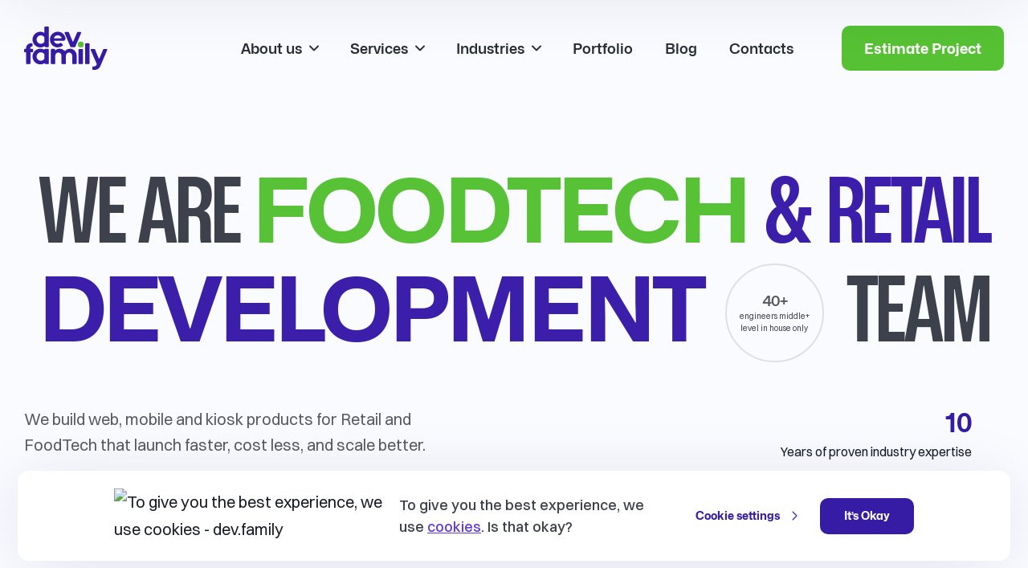

--- FILE ---
content_type: text/html; charset=utf-8
request_url: https://dev.family/
body_size: 48509
content:
<!DOCTYPE html><html lang="en" class="__variable_942bc0 __variable_f51642 __variable_ed218f __variable_b339a9 __variable_fca8ee"><head><meta charSet="utf-8"/><meta name="viewport" content="width=device-width, initial-scale=1, viewport-fit=cover"/><link rel="preload" href="/_next/static/media/03e7decc532f08a6.p.woff2" as="font" crossorigin="" type="font/woff2"/><link rel="preload" href="/_next/static/media/10cf2e4a3d7dc47d.p.woff2" as="font" crossorigin="" type="font/woff2"/><link rel="preload" href="/_next/static/media/11f8bd6e997f4bb9.p.woff2" as="font" crossorigin="" type="font/woff2"/><link rel="preload" href="/_next/static/media/31bf83bcbf020d67.p.woff2" as="font" crossorigin="" type="font/woff2"/><link rel="preload" href="/_next/static/media/75880f74cf19ddba.p.woff2" as="font" crossorigin="" type="font/woff2"/><link rel="preload" href="/_next/static/media/7b78a01de3f438de.p.woff2" as="font" crossorigin="" type="font/woff2"/><link rel="preload" href="/_next/static/media/904be59b21bd51cb-s.p.woff2" as="font" crossorigin="" type="font/woff2"/><link rel="preload" as="image" href="https://imgproxy.by.dev.family/l3xTHiNEkoMK3z2DTJs6QRMT41mGdyqiEsn8FlEJnpg/q:85/w:300/rt:fill/czM6Ly9za2k0dS9tZWRpYS9SYXRpbmcvbG9nby8xMmNkMmRhNi0zZDlkLTRkZDctYWUyMS04ODNmMzMxZWY4ZjQvUHJvcGVydHktMT1kZXNpZ25ydXNoLSgxKS5wbmc.webp"/><link rel="preload" as="image" href="https://imgproxy.by.dev.family/LB23mjGb7CAuQNcbapUm30aq5n2Ew9eD7OKl0lT50Dk/q:85/w:300/rt:fill/czM6Ly9za2k0dS9tZWRpYS9SYXRpbmcvbG9nby9iNWE5ODBjZi02MDdjLTRiOTQtYmE0MC1kNzQ4Y2E3Y2NjMjAvUHJvcGVydHktMT1jbHV0Y2gtKDEpLnBuZw.webp"/><link rel="stylesheet" href="/_next/static/css/ef46db3751d8e999.css" data-precedence="next"/><link rel="stylesheet" href="/_next/static/css/b999873ebac783af.css" data-precedence="next"/><link rel="stylesheet" href="/_next/static/css/a08c8299fc9841a4.css" data-precedence="next"/><link rel="stylesheet" href="/_next/static/css/c52402b2615aa1c7.css" data-precedence="next"/><link rel="stylesheet" href="/_next/static/css/bf9eae0b5b8be7df.css" data-precedence="next"/><link rel="stylesheet" href="/_next/static/css/2e361d046511b70b.css" data-precedence="next"/><link rel="stylesheet" href="/_next/static/css/c70acb492e8cfdd3.css" data-precedence="next"/><link rel="stylesheet" href="/_next/static/css/ea32099858bfe8e8.css" data-precedence="next"/><link rel="stylesheet" href="/_next/static/css/64c7f9686443e5c7.css" data-precedence="next"/><link rel="stylesheet" href="/_next/static/css/bc4213aa5062d465.css" data-precedence="next"/><link rel="stylesheet" href="/_next/static/css/658190513cfa79d7.css" data-precedence="next"/><link rel="stylesheet" href="/_next/static/css/a8c115fd7eb8814f.css" data-precedence="next"/><link rel="stylesheet" href="/_next/static/css/1753ad02e36941e4.css" data-precedence="next"/><link rel="stylesheet" href="/_next/static/css/6d235f0d025d9fd1.css" data-precedence="next"/><link rel="stylesheet" href="/_next/static/css/6684be1fc294c5be.css" data-precedence="next"/><link rel="stylesheet" href="/_next/static/css/6f22aca4d5a95a8e.css" data-precedence="next"/><link rel="stylesheet" href="/_next/static/css/fc7ce94749db4336.css" data-precedence="next"/><link rel="stylesheet" href="/_next/static/css/015e587c99a78c22.css" data-precedence="next"/><link rel="stylesheet" href="/_next/static/css/366694c554565585.css" data-precedence="next"/><link rel="stylesheet" href="/_next/static/css/d317617fa2dc9340.css" data-precedence="next"/><link rel="stylesheet" href="/_next/static/css/533ba8088093cb08.css" data-precedence="next"/><link rel="stylesheet" href="/_next/static/css/7f51729c4e5e99cf.css" data-precedence="next"/><link rel="stylesheet" href="/_next/static/css/32398bd780b1811b.css" data-precedence="next"/><link rel="stylesheet" href="/_next/static/css/6be11eedcd828d8d.css" data-precedence="next"/><link rel="stylesheet" href="/_next/static/css/c47ee134ab18d6a1.css" data-precedence="next"/><link rel="stylesheet" href="/_next/static/css/324fae09b411ca06.css" data-precedence="next"/><link rel="stylesheet" href="/_next/static/css/a3696c1a02152ee6.css" data-precedence="next"/><link rel="stylesheet" href="/_next/static/css/94e051f646746842.css" data-precedence="next"/><link rel="stylesheet" href="/_next/static/css/ed0573b76fd339ae.css" data-precedence="next"/><link rel="stylesheet" href="/_next/static/css/508f55fdc88a5847.css" data-precedence="next"/><link rel="stylesheet" href="/_next/static/css/280d36160c0de1da.css" data-precedence="next"/><link rel="stylesheet" href="/_next/static/css/3b97f2bebf1d0210.css" data-precedence="next"/><link rel="preload" as="script" fetchPriority="low" href="/_next/static/chunks/webpack-08c9e3056cf55cb9.js"/><script src="/_next/static/chunks/fd9d1056-5dbfe002b94b0510.js" async="" type="d278475cbfa1ee00c8ea84a5-text/javascript"></script><script src="/_next/static/chunks/2117-e267b41997a55fd3.js" async="" type="d278475cbfa1ee00c8ea84a5-text/javascript"></script><script src="/_next/static/chunks/main-app-5294d1645fe5526e.js" async="" type="d278475cbfa1ee00c8ea84a5-text/javascript"></script><script src="/_next/static/chunks/5878-19ffd1589f5c16dd.js" async="" type="d278475cbfa1ee00c8ea84a5-text/javascript"></script><script src="/_next/static/chunks/2972-2d0743ac071d1abc.js" async="" type="d278475cbfa1ee00c8ea84a5-text/javascript"></script><script src="/_next/static/chunks/9127-3845dd015c449d3d.js" async="" type="d278475cbfa1ee00c8ea84a5-text/javascript"></script><script src="/_next/static/chunks/8096-3cd967c58274837f.js" async="" type="d278475cbfa1ee00c8ea84a5-text/javascript"></script><script src="/_next/static/chunks/7777-6763d430eab7432c.js" async="" type="d278475cbfa1ee00c8ea84a5-text/javascript"></script><script src="/_next/static/chunks/772-1ee2ab7fd41bdb9b.js" async="" type="d278475cbfa1ee00c8ea84a5-text/javascript"></script><script src="/_next/static/chunks/8970-a94c06fed951c28f.js" async="" type="d278475cbfa1ee00c8ea84a5-text/javascript"></script><script src="/_next/static/chunks/418-2b719a712ff3e7ed.js" async="" type="d278475cbfa1ee00c8ea84a5-text/javascript"></script><script src="/_next/static/chunks/app/(oldCases)/(headerWhite)/layout-b9131fa1319d172b.js" async="" type="d278475cbfa1ee00c8ea84a5-text/javascript"></script><script src="/_next/static/chunks/780-0b185b2263286a85.js" async="" type="d278475cbfa1ee00c8ea84a5-text/javascript"></script><script src="/_next/static/chunks/4242-1e4392cf2a959f73.js" async="" type="d278475cbfa1ee00c8ea84a5-text/javascript"></script><script src="/_next/static/chunks/926-de88dcd9c5513b49.js" async="" type="d278475cbfa1ee00c8ea84a5-text/javascript"></script><script src="/_next/static/chunks/app/layout-ab5adc2442fa14fb.js" async="" type="d278475cbfa1ee00c8ea84a5-text/javascript"></script><script src="/_next/static/chunks/9764-c6c8af4bfab9feae.js" async="" type="d278475cbfa1ee00c8ea84a5-text/javascript"></script><script src="/_next/static/chunks/3377-26c7bfde1da0c420.js" async="" type="d278475cbfa1ee00c8ea84a5-text/javascript"></script><script src="/_next/static/chunks/764-b01830bb5bcf7dbb.js" async="" type="d278475cbfa1ee00c8ea84a5-text/javascript"></script><script src="/_next/static/chunks/609-2552a26904409238.js" async="" type="d278475cbfa1ee00c8ea84a5-text/javascript"></script><script src="/_next/static/chunks/4442-6b9edda0d461c1a3.js" async="" type="d278475cbfa1ee00c8ea84a5-text/javascript"></script><script src="/_next/static/chunks/app/(headerWhite)/page-10ff51a0957a6933.js" async="" type="d278475cbfa1ee00c8ea84a5-text/javascript"></script><meta name="theme-color" content="#361ca5"/><title>💻📱 Web and Mobile development</title><meta name="description" content="Top Outsourcing Software Development Agency 🚀. We are focused on Custom Software Development and Web &amp; Mobile Applications Development 💻📱"/><meta name="application-name" content="dev.family"/><link rel="author" href="https://dev.family/humans.txt"/><meta name="author" content="dev.family Team"/><link rel="manifest" href="/manifest.webmanifest" crossorigin="use-credentials"/><meta name="generator" content="Next.js"/><meta name="creator" content="dev.family Team"/><meta name="google" content="notranslate"/><link rel="canonical" href="https://dev.family"/><meta name="format-detection" content="telephone=no, date=no, address=no, email=no"/><meta name="apple-mobile-web-app-capable" content="yes"/><meta name="apple-mobile-web-app-title" content="dev.family"/><meta name="apple-mobile-web-app-status-bar-style" content="black-translucent"/><meta property="og:title" content="💻📱 Web and Mobile development"/><meta property="og:description" content="Top Outsourcing Software Development Agency 🚀. We are focused on Custom Software Development and Web &amp; Mobile Applications Development 💻📱"/><meta property="og:image:type" content="image/png"/><meta property="og:image:width" content="1200"/><meta property="og:image:height" content="630"/><meta property="og:image" content="https://dev.family/opengraph-image.png?efcfcc9da2957a04"/><meta name="twitter:card" content="summary_large_image"/><meta name="twitter:title" content="💻📱 Web and Mobile development"/><meta name="twitter:description" content="Top Outsourcing Software Development Agency 🚀. We are focused on Custom Software Development and Web &amp; Mobile Applications Development 💻📱"/><meta name="twitter:image:type" content="image/png"/><meta name="twitter:image:width" content="1600"/><meta name="twitter:image:height" content="900"/><meta name="twitter:image" content="https://dev.family/twitter-image.png?ac9ecf2817cc7366"/><link rel="icon" href="/favicon.ico" type="image/x-icon" sizes="32x32"/><link rel="icon" href="/icon.svg?90f7051a19b9b222" type="image/svg+xml" sizes="any"/><link rel="apple-touch-icon" href="/apple-icon.png?51326259b1059de3" type="image/png" sizes="180x180"/><meta name="next-size-adjust"/><script src="/_next/static/chunks/polyfills-42372ed130431b0a.js" noModule="" type="d278475cbfa1ee00c8ea84a5-text/javascript"></script></head><body id="main" class="layout"><section class="Toastify" aria-live="polite" aria-atomic="false" aria-relevant="additions text" aria-label="Notifications Alt+T"></section><div class="modal"><header><div class="modal__cross modal-close-button"><svg class="icon" viewBox="0 0 16 16" data-axis="xy" focusable="false" aria-hidden="true" width="24" height="24" stroke-width="1.5"><use href="/sprites/sprite.c2b6e3bf.svg#cross"></use></svg></div></header><div class="modal__content"></div></div><div class="overlay"></div><div class="layout__inner"><div class="layout__content"><div style="background-color:#fafbff;display:flex;flex-direction:column;flex-grow:1"><header class="header"><div class="headroom-wrapper"><div style="position:relative;top:0;left:0;right:0;z-index:1;-webkit-transform:translate3D(0, 0, 0);-ms-transform:translate3D(0, 0, 0);transform:translate3D(0, 0, 0)" class="headroom headroom--unfixed"><div class="header__container header__container--headroom"><div class="container container--size-infinity"><div class="header__inner"><div class="header__left"><a class="header__logo" href="/"><svg xmlns="http://www.w3.org/2000/svg" viewBox="0 0 104 54" class="header__logo-img" width="104" height="54"><path fill="#55C133" d="M70.543 26.03a3.639 3.639 0 1 0 0-7.277 3.639 3.639 0 0 0 0 7.278Z" class="logo_svg__dot"></path><path fill="#361CA5" d="M25.341 1.05v6.518c0 .16-.17.26-.31.18a9.715 9.715 0 0 0-5.947-1.19c-4.479.53-8.077 4.168-8.547 8.647-.62 5.868 3.968 10.826 9.716 10.826 1.74 0 3.359-.46 4.768-1.26.19-.11.43-.09.6.05l.81.68c.19.16.43.24.67.24h2.689c.58 0 1.05-.47 1.05-1.05V1.05c0-.58-.47-1.05-1.05-1.05h-3.4c-.579 0-1.049.47-1.049 1.05Zm-4.528 20.462a5.253 5.253 0 0 1-5.258-5.348c.05-2.859 2.509-5.218 5.368-5.158 1.78.04 3.339.96 4.258 2.34.11.17.16.37.16.57v4.688c0 .2-.05.4-.16.57a5.247 5.247 0 0 1-4.368 2.338ZM26.13 27.88c-.44 0-.79.35-.79.79 0 .16-.18.26-.319.18a9.7 9.7 0 0 0-6.128-1.16c-4.388.6-7.887 4.199-8.357 8.607-.63 5.878 3.969 10.846 9.717 10.846 1.74 0 3.358-.46 4.768-1.26.19-.11.43-.09.6.05l.81.68c.19.16.43.24.67.24h2.688c.58 0 1.05-.47 1.05-1.05V28.92c0-.58-.47-1.05-1.05-1.05h-3.658v.01Zm-5.317 14.745a5.259 5.259 0 0 1-5.258-5.348c.05-2.859 2.509-5.218 5.367-5.158 1.78.04 3.34.96 4.259 2.339.11.17.16.37.16.57v4.688c0 .2-.05.4-.16.57a5.247 5.247 0 0 1-4.369 2.339ZM98.484 28.519l-4.519 10.836c-.22.52-.95.52-1.16 0l-4.478-10.826c-.16-.39-.54-.65-.97-.65H83.97c-.75 0-1.26.77-.96 1.46l7.477 17.393c.07.17.05.37-.05.52l-.73 1.04c-.649.92-1.709 1.47-2.838 1.47h-.94c-.58 0-1.05.469-1.05 1.049v2.139c0 .58.47 1.05 1.05 1.05h1.68c1.809 0 3.358-.45 4.638-1.34 1.28-.89 2.359-2.439 3.229-4.618l7.957-18.693a1.05 1.05 0 0 0-.96-1.46h-3.009c-.44-.01-.82.24-.98.63ZM68.835 27.88h3.409c.58 0 1.05.47 1.05 1.049v16.884c0 .58-.47 1.05-1.05 1.05h-3.41c-.579 0-1.049-.47-1.049-1.05V28.919c0-.57.47-1.04 1.05-1.04ZM80.38 20.832h-3.408c-.58 0-1.05.47-1.05 1.05v23.931c0 .58.47 1.05 1.05 1.05h3.408c.58 0 1.05-.47 1.05-1.05V21.872c0-.57-.47-1.04-1.05-1.04ZM9.287 25.061h.23c.58 0 1.05-.47 1.05-1.05v-2.139c0-.58-.47-1.05-1.05-1.05h-.98a6.143 6.143 0 0 0-6.148 6.148v.42c0 .25-.2.45-.45.45h-.89C.47 27.85 0 28.32 0 28.9v2.139c0 .58.47 1.05 1.05 1.05h.89c.25 0 .45.2.45.45v13.274c0 .58.469 1.05 1.049 1.05h3.408c.58 0 1.05-.47 1.05-1.05V32.538c0-.25.2-.45.45-.45h1.87c.579 0 1.049-.47 1.049-1.05V28.9c0-.58-.47-1.05-1.05-1.05H8.197c-.25 0-.45-.2-.45-.45v-.8c0-.85.69-1.539 1.54-1.539ZM57.239 27.6a8.262 8.262 0 0 0-6.128 2.6c-.2.22-.55.21-.75 0a8.246 8.246 0 0 0-6.017-2.61c-2.06 0-3.939.76-5.388 2-.14.12-.35.03-.35-.15v-.52c0-.58-.47-1.05-1.05-1.05h-3.168c-.58 0-1.05.47-1.05 1.05v16.883c0 .58.47 1.05 1.05 1.05h3.398c.58 0 1.05-.47 1.05-1.05v-9.546c0-1.39.7-2.739 1.91-3.409.679-.38 1.489-.56 2.348-.47 2.02.22 3.499 2.04 3.499 4.069v9.356c0 .58.47 1.05 1.05 1.05h3.408c.58 0 1.05-.47 1.05-1.05v-9.636c0-.73.17-1.46.58-2.07a3.922 3.922 0 0 1 3.688-1.719c2.04.21 3.53 2.03 3.53 4.079v9.346c0 .58.469 1.05 1.049 1.05h3.408c.58 0 1.05-.46 1.05-1.04v-9.696c0-4.568-3.599-8.457-8.167-8.517ZM70.963 8.216 63.835 25.1c-.16.39-.54.64-.97.64h-4.288c-.42 0-.8-.25-.97-.64L50.51 8.216c-.29-.69.22-1.449.96-1.449h3.399c.43 0 .81.26.97.65l4.418 10.856c.21.52.95.52 1.16.01l4.578-10.866c.16-.39.54-.64.96-.64h3.018c.78-.01 1.29.75.99 1.44ZM46.332 20.644c-.36-.36-.92-.42-1.33-.12a5.2 5.2 0 0 1-3.058.99 5.256 5.256 0 0 1-4.699-2.9c-.17-.35.1-.75.48-.75h10.866c1.92 0 2.92-1.439 2.91-2.918 0-.77-.21-1.55-.44-2.13-1.53-4.048-5.658-6.827-10.357-6.257-4.308.53-7.697 3.748-8.407 8.027a9.775 9.775 0 0 0 9.637 11.436 9.73 9.73 0 0 0 6.018-2.08c.52-.41.57-1.11.11-1.57l-1.73-1.728Zm-9.077-6.748a5.256 5.256 0 0 1 9.397 0c.17.35-.1.75-.48.75h-8.427c-.4.01-.67-.4-.49-.75Z" class="logo_svg__letter"></path></svg></a></div><div class="header__right"><nav class="header-navigation"><ol class="header-navigation__list"><li class="header-navigation__item"><a class="header-navigation__link" href="/about"><span>About us</span><div class="header-navigation__icon-submenu"><svg class="icon" viewBox="0 0 16 16" data-axis="xy" focusable="false" aria-hidden="true" width="20" height="20"><use href="/sprites/arrows.d259dee3.svg#chevron-down"></use></svg></div></a><div class="header-navigation__subnav"><div class="container container--size-s"><div class="header-navigation__subnav-menu-wrapper"><div class=""><ol class="header-navigation__subnav-list"><li class="header-navigation__subnav-item header-navigation__subnav-item--not-industries header-navigation__subnav-item--three-columns"><a class="header-navigation__subnav-link header-navigation__subnav-link--with-description" href="/about"><div class="header-navigation__subnav-icon header-navigation__subnav-icon--has-foodtech"><svg class="icon" viewBox="0 0 36 37" data-axis="y" focusable="false" aria-hidden="true" width="32" height="33"><use href="/sprites/sprite.c2b6e3bf.svg#our-team"></use></svg></div><div class="header-navigation__subnav-info-wrap"><div><div>Our Team</div><div class="header-navigation__subnav-description">Get closer with our team</div></div></div></a></li><li class="header-navigation__subnav-item header-navigation__subnav-item--not-industries header-navigation__subnav-item--three-columns"><a class="header-navigation__subnav-link header-navigation__subnav-link--with-description" href="/honor-board"><div class="header-navigation__subnav-icon header-navigation__subnav-icon--has-foodtech"><svg class="icon" viewBox="0 0 36 37" data-axis="y" focusable="false" aria-hidden="true" width="32" height="33"><use href="/sprites/sprite.c2b6e3bf.svg#honor-board"></use></svg></div><div class="header-navigation__subnav-info-wrap"><div><div>Honor Board</div><div class="header-navigation__subnav-description">Take a look at all our awards</div></div></div></a></li><li class="header-navigation__subnav-item header-navigation__subnav-item--not-industries header-navigation__subnav-item--three-columns"><a class="header-navigation__subnav-link header-navigation__subnav-link--with-description" href="/process"><div class="header-navigation__subnav-icon header-navigation__subnav-icon--has-foodtech"><svg class="icon" viewBox="0 0 36 37" data-axis="y" focusable="false" aria-hidden="true" width="32" height="33"><use href="/sprites/sprite.c2b6e3bf.svg#how-we-work"></use></svg></div><div class="header-navigation__subnav-info-wrap"><div><div>How we work</div><div class="header-navigation__subnav-description">Go deep into our approach</div></div></div></a></li><li class="header-navigation__subnav-item header-navigation__subnav-item--not-industries header-navigation__subnav-item--three-columns"><a class="header-navigation__subnav-link header-navigation__subnav-link--with-description" href="/products"><div class="header-navigation__subnav-icon header-navigation__subnav-icon--has-foodtech"><svg class="icon" viewBox="0 0 36 37" data-axis="y" focusable="false" aria-hidden="true" width="32" height="33"><use href="/sprites/sprite.c2b6e3bf.svg#our-products"></use></svg></div><div class="header-navigation__subnav-info-wrap"><div><div>Our Products</div><div class="header-navigation__subnav-description">Explore our in-house experiments results</div></div></div></a></li><li class="header-navigation__subnav-item header-navigation__subnav-item--not-industries header-navigation__subnav-item--three-columns"><a class="header-navigation__subnav-link header-navigation__subnav-link--with-description" href="/partners"><div class="header-navigation__subnav-icon header-navigation__subnav-icon--has-foodtech"><svg class="icon" viewBox="0 0 36 37" data-axis="y" focusable="false" aria-hidden="true" width="32" height="33"><use href="/sprites/sprite.c2b6e3bf.svg#partner-with-us"></use></svg></div><div class="header-navigation__subnav-info-wrap"><div><div>Partner with Us</div><div class="header-navigation__subnav-description">Choose collaboration format</div></div></div></a></li><li class="header-navigation__subnav-item header-navigation__subnav-item--not-industries header-navigation__subnav-item--three-columns"><a class="header-navigation__subnav-link header-navigation__subnav-link--with-description" href="/open-source"><div class="header-navigation__subnav-icon header-navigation__subnav-icon--has-foodtech"><svg class="icon" viewBox="0 0 36 37" data-axis="y" focusable="false" aria-hidden="true" width="32" height="33"><use href="/sprites/sprite.c2b6e3bf.svg#open-source"></use></svg></div><div class="header-navigation__subnav-info-wrap"><div><div>Open Source</div><div class="header-navigation__subnav-description">Crafting the tools that power progress</div></div></div></a></li></ol></div></div></div></div></li><li class="header-navigation__item"><a class="header-navigation__link" href="/services"><span>Services</span><div class="header-navigation__icon-submenu"><svg class="icon" viewBox="0 0 16 16" data-axis="xy" focusable="false" aria-hidden="true" width="20" height="20"><use href="/sprites/arrows.d259dee3.svg#chevron-down"></use></svg></div></a><div class="header-navigation__subnav"><div class="container container--size-s"><div class="header-navigation__subnav-menu-wrapper"><div class=""><ol class="header-navigation__subnav-list"><li class="header-navigation__subnav-item header-navigation__subnav-item--not-industries header-navigation__subnav-item--three-columns"><a class="header-navigation__subnav-link" href="/services/web-development"><div class="header-navigation__subnav-icon"><svg class="icon" viewBox="0 0 32 33" data-axis="y" focusable="false" aria-hidden="true" width="32" height="33"><use href="/sprites/sprite.c2b6e3bf.svg#web-development"></use></svg></div><div class="header-navigation__subnav-info-wrap"><div><div>Web Development</div></div></div></a></li><li class="header-navigation__subnav-item header-navigation__subnav-item--not-industries header-navigation__subnav-item--three-columns"><a class="header-navigation__subnav-link" href="/services/mobile-development"><div class="header-navigation__subnav-icon"><svg class="icon" viewBox="0 0 32 33" data-axis="y" focusable="false" aria-hidden="true" width="32" height="33"><use href="/sprites/sprite.c2b6e3bf.svg#ux-ui-design"></use></svg></div><div class="header-navigation__subnav-info-wrap"><div><div>Mobile Development</div></div></div></a></li><li class="header-navigation__subnav-item header-navigation__subnav-item--not-industries header-navigation__subnav-item--three-columns"><a class="header-navigation__subnav-link" href="/services/mvp-development"><div class="header-navigation__subnav-icon"><svg class="icon" viewBox="0 0 32 33" data-axis="y" focusable="false" aria-hidden="true" width="32" height="33"><use href="/sprites/sprite.c2b6e3bf.svg#mvp-development"></use></svg></div><div class="header-navigation__subnav-info-wrap"><div><div>MVP Development</div></div></div></a></li><li class="header-navigation__subnav-item header-navigation__subnav-item--not-industries header-navigation__subnav-item--three-columns"><a class="header-navigation__subnav-link" href="/services/design"><div class="header-navigation__subnav-icon"><svg class="icon" viewBox="0 0 32 33" data-axis="y" focusable="false" aria-hidden="true" width="32" height="33"><use href="/sprites/sprite.c2b6e3bf.svg#mobile-development"></use></svg></div><div class="header-navigation__subnav-info-wrap"><div><div>UX / UI Design</div></div></div></a></li><li class="header-navigation__subnav-item header-navigation__subnav-item--not-industries header-navigation__subnav-item--three-columns"><a class="header-navigation__subnav-link" href="/services/qa"><div class="header-navigation__subnav-icon"><svg class="icon" viewBox="0 0 32 33" data-axis="y" focusable="false" aria-hidden="true" width="32" height="33"><use href="/sprites/sprite.c2b6e3bf.svg#qality-testing"></use></svg></div><div class="header-navigation__subnav-info-wrap"><div><div>Quality Assurance</div></div></div></a></li><li class="header-navigation__subnav-item header-navigation__subnav-item--not-industries header-navigation__subnav-item--three-columns"><a class="header-navigation__subnav-link" href="/services/telegram"><div class="header-navigation__subnav-icon"><svg class="icon" viewBox="0 0 32 33" data-axis="y" focusable="false" aria-hidden="true" width="32" height="33"><use href="/sprites/sprite.c2b6e3bf.svg#telegram-mini-app"></use></svg></div><div class="header-navigation__subnav-info-wrap"><div><div>Telegram Mini Apps</div></div></div></a></li></ol></div></div></div></div></li><li class="header-navigation__item"><a class="header-navigation__link" href="/industries"><span>Industries</span><div class="header-navigation__icon-submenu"><svg class="icon" viewBox="0 0 16 16" data-axis="xy" focusable="false" aria-hidden="true" width="20" height="20"><use href="/sprites/arrows.d259dee3.svg#chevron-down"></use></svg></div></a><div class="header-navigation__subnav header-navigation__subnav--has-slot"><div class="container container--size-s"><div class="header-navigation__subnav-menu-wrapper"><div class="header-navigation__subnav-menu"><ol class="header-navigation__subnav-list"><li class="header-navigation__subnav-item"><a class="header-navigation__subnav-link header-navigation__subnav-link--with-description" href="/foodtech/retail"><div class="header-navigation__subnav-icon header-navigation__subnav-icon--has-foodtech"><svg class="icon" viewBox="0 0 36 37" data-axis="y" focusable="false" aria-hidden="true" width="32" height="33"><use href="/sprites/sprite.c2b6e3bf.svg#e-commerce"></use></svg></div><div class="header-navigation__subnav-info-wrap"><div><div>Retail</div><div class="header-navigation__subnav-description">Create your own marketplace or online store to attract new audiences and increase sales.</div></div></div></a></li><li class="header-navigation__subnav-item"><a class="header-navigation__subnav-link header-navigation__subnav-link--with-description" href="/industries/travel_and_hospitality"><div class="header-navigation__subnav-icon header-navigation__subnav-icon--has-foodtech"><svg class="icon" viewBox="0 0 36 37" data-axis="y" focusable="false" aria-hidden="true" width="32" height="33"><use href="/sprites/sprite.c2b6e3bf.svg#travel-hospitality"></use></svg></div><div class="header-navigation__subnav-info-wrap"><div><div>Travel and hospitality</div><div class="header-navigation__subnav-description">Find your customers online and bring them into your space by providing excellent service wherever they go.</div></div></div></a></li></ol></div><div class="header-navigation__subnav-slot"><div class="foodtech-slot"><div class="foodtech-slot__foodtech"><div class="foodtech-slot__foodtech-left"><a class="foodtech-slot__foodtech-image" href="/foodtech"><img alt="Foodtech - dev.family" loading="lazy" width="96" height="96" decoding="async" data-nimg="1" style="color:transparent" srcSet="/_next/image?url=%2F_next%2Fstatic%2Fmedia%2Fburger-small.6ff55ae1.png&amp;w=96&amp;q=100 1x, /_next/image?url=%2F_next%2Fstatic%2Fmedia%2Fburger-small.6ff55ae1.png&amp;w=256&amp;q=100 2x" src="/_next/image?url=%2F_next%2Fstatic%2Fmedia%2Fburger-small.6ff55ae1.png&amp;w=256&amp;q=100"/></a><div class="foodtech-slot__foodtech-text-box"><div class="foodtech-slot__foodtech-title">Food Tech</div><div class="foodtech-slot__foodtech-link"><a class="button button--size-m button--variant-main-ghost-hidden-padding button--hover-variant-default" target="_self" href="/foodtech"><span>Explore</span><svg class="icon arrows/chevron-right" viewBox="0 0 16 16" data-axis="xy" focusable="false" aria-hidden="true" width="30" height="30"><use href="/sprites/arrows.d259dee3.svg#chevron-right"></use></svg></a></div></div></div><div class="foodtech-slot__foodtech-right"><div class="foodtech-slot__foodtech-text">We implement projects for food tech startups and experienced players of the restaurant market.</div></div></div></div></div></div></div></div></li><li class="header-navigation__item"><a class="header-navigation__link" href="/portfolio"><span>Portfolio</span></a></li><li class="header-navigation__item"><a class="header-navigation__link" href="/blog"><span>Blog</span></a></li><li class="header-navigation__item"><a class="header-navigation__link" href="/contacts"><span>Contacts</span></a></li></ol></nav><div class="header__button"><a class="button button--size-xl button--variant-secondary button--hover-variant-default" target="_self" href="/project-evaluation"><span>Estimate Project</span></a></div></div></div></div></div></div></div><div class="header__container"><div class="container container--size-infinity"><div class="header__inner"><div class="header__left"><a class="header__logo" href="/"><svg xmlns="http://www.w3.org/2000/svg" viewBox="0 0 104 54" class="header__logo-img" width="104" height="54"><path fill="#55C133" d="M70.543 26.03a3.639 3.639 0 1 0 0-7.277 3.639 3.639 0 0 0 0 7.278Z" class="logo_svg__dot"></path><path fill="#361CA5" d="M25.341 1.05v6.518c0 .16-.17.26-.31.18a9.715 9.715 0 0 0-5.947-1.19c-4.479.53-8.077 4.168-8.547 8.647-.62 5.868 3.968 10.826 9.716 10.826 1.74 0 3.359-.46 4.768-1.26.19-.11.43-.09.6.05l.81.68c.19.16.43.24.67.24h2.689c.58 0 1.05-.47 1.05-1.05V1.05c0-.58-.47-1.05-1.05-1.05h-3.4c-.579 0-1.049.47-1.049 1.05Zm-4.528 20.462a5.253 5.253 0 0 1-5.258-5.348c.05-2.859 2.509-5.218 5.368-5.158 1.78.04 3.339.96 4.258 2.34.11.17.16.37.16.57v4.688c0 .2-.05.4-.16.57a5.247 5.247 0 0 1-4.368 2.338ZM26.13 27.88c-.44 0-.79.35-.79.79 0 .16-.18.26-.319.18a9.7 9.7 0 0 0-6.128-1.16c-4.388.6-7.887 4.199-8.357 8.607-.63 5.878 3.969 10.846 9.717 10.846 1.74 0 3.358-.46 4.768-1.26.19-.11.43-.09.6.05l.81.68c.19.16.43.24.67.24h2.688c.58 0 1.05-.47 1.05-1.05V28.92c0-.58-.47-1.05-1.05-1.05h-3.658v.01Zm-5.317 14.745a5.259 5.259 0 0 1-5.258-5.348c.05-2.859 2.509-5.218 5.367-5.158 1.78.04 3.34.96 4.259 2.339.11.17.16.37.16.57v4.688c0 .2-.05.4-.16.57a5.247 5.247 0 0 1-4.369 2.339ZM98.484 28.519l-4.519 10.836c-.22.52-.95.52-1.16 0l-4.478-10.826c-.16-.39-.54-.65-.97-.65H83.97c-.75 0-1.26.77-.96 1.46l7.477 17.393c.07.17.05.37-.05.52l-.73 1.04c-.649.92-1.709 1.47-2.838 1.47h-.94c-.58 0-1.05.469-1.05 1.049v2.139c0 .58.47 1.05 1.05 1.05h1.68c1.809 0 3.358-.45 4.638-1.34 1.28-.89 2.359-2.439 3.229-4.618l7.957-18.693a1.05 1.05 0 0 0-.96-1.46h-3.009c-.44-.01-.82.24-.98.63ZM68.835 27.88h3.409c.58 0 1.05.47 1.05 1.049v16.884c0 .58-.47 1.05-1.05 1.05h-3.41c-.579 0-1.049-.47-1.049-1.05V28.919c0-.57.47-1.04 1.05-1.04ZM80.38 20.832h-3.408c-.58 0-1.05.47-1.05 1.05v23.931c0 .58.47 1.05 1.05 1.05h3.408c.58 0 1.05-.47 1.05-1.05V21.872c0-.57-.47-1.04-1.05-1.04ZM9.287 25.061h.23c.58 0 1.05-.47 1.05-1.05v-2.139c0-.58-.47-1.05-1.05-1.05h-.98a6.143 6.143 0 0 0-6.148 6.148v.42c0 .25-.2.45-.45.45h-.89C.47 27.85 0 28.32 0 28.9v2.139c0 .58.47 1.05 1.05 1.05h.89c.25 0 .45.2.45.45v13.274c0 .58.469 1.05 1.049 1.05h3.408c.58 0 1.05-.47 1.05-1.05V32.538c0-.25.2-.45.45-.45h1.87c.579 0 1.049-.47 1.049-1.05V28.9c0-.58-.47-1.05-1.05-1.05H8.197c-.25 0-.45-.2-.45-.45v-.8c0-.85.69-1.539 1.54-1.539ZM57.239 27.6a8.262 8.262 0 0 0-6.128 2.6c-.2.22-.55.21-.75 0a8.246 8.246 0 0 0-6.017-2.61c-2.06 0-3.939.76-5.388 2-.14.12-.35.03-.35-.15v-.52c0-.58-.47-1.05-1.05-1.05h-3.168c-.58 0-1.05.47-1.05 1.05v16.883c0 .58.47 1.05 1.05 1.05h3.398c.58 0 1.05-.47 1.05-1.05v-9.546c0-1.39.7-2.739 1.91-3.409.679-.38 1.489-.56 2.348-.47 2.02.22 3.499 2.04 3.499 4.069v9.356c0 .58.47 1.05 1.05 1.05h3.408c.58 0 1.05-.47 1.05-1.05v-9.636c0-.73.17-1.46.58-2.07a3.922 3.922 0 0 1 3.688-1.719c2.04.21 3.53 2.03 3.53 4.079v9.346c0 .58.469 1.05 1.049 1.05h3.408c.58 0 1.05-.46 1.05-1.04v-9.696c0-4.568-3.599-8.457-8.167-8.517ZM70.963 8.216 63.835 25.1c-.16.39-.54.64-.97.64h-4.288c-.42 0-.8-.25-.97-.64L50.51 8.216c-.29-.69.22-1.449.96-1.449h3.399c.43 0 .81.26.97.65l4.418 10.856c.21.52.95.52 1.16.01l4.578-10.866c.16-.39.54-.64.96-.64h3.018c.78-.01 1.29.75.99 1.44ZM46.332 20.644c-.36-.36-.92-.42-1.33-.12a5.2 5.2 0 0 1-3.058.99 5.256 5.256 0 0 1-4.699-2.9c-.17-.35.1-.75.48-.75h10.866c1.92 0 2.92-1.439 2.91-2.918 0-.77-.21-1.55-.44-2.13-1.53-4.048-5.658-6.827-10.357-6.257-4.308.53-7.697 3.748-8.407 8.027a9.775 9.775 0 0 0 9.637 11.436 9.73 9.73 0 0 0 6.018-2.08c.52-.41.57-1.11.11-1.57l-1.73-1.728Zm-9.077-6.748a5.256 5.256 0 0 1 9.397 0c.17.35-.1.75-.48.75h-8.427c-.4.01-.67-.4-.49-.75Z" class="logo_svg__letter"></path></svg></a></div><div class="header__right"><nav class="header-navigation"><ol class="header-navigation__list"><li class="header-navigation__item"><a class="header-navigation__link" href="/about"><span>About us</span><div class="header-navigation__icon-submenu"><svg class="icon" viewBox="0 0 16 16" data-axis="xy" focusable="false" aria-hidden="true" width="20" height="20"><use href="/sprites/arrows.d259dee3.svg#chevron-down"></use></svg></div></a><div class="header-navigation__subnav"><div class="container container--size-s"><div class="header-navigation__subnav-menu-wrapper"><div class=""><ol class="header-navigation__subnav-list"><li class="header-navigation__subnav-item header-navigation__subnav-item--not-industries header-navigation__subnav-item--three-columns"><a class="header-navigation__subnav-link header-navigation__subnav-link--with-description" href="/about"><div class="header-navigation__subnav-icon header-navigation__subnav-icon--has-foodtech"><svg class="icon" viewBox="0 0 36 37" data-axis="y" focusable="false" aria-hidden="true" width="32" height="33"><use href="/sprites/sprite.c2b6e3bf.svg#our-team"></use></svg></div><div class="header-navigation__subnav-info-wrap"><div><div>Our Team</div><div class="header-navigation__subnav-description">Get closer with our team</div></div></div></a></li><li class="header-navigation__subnav-item header-navigation__subnav-item--not-industries header-navigation__subnav-item--three-columns"><a class="header-navigation__subnav-link header-navigation__subnav-link--with-description" href="/honor-board"><div class="header-navigation__subnav-icon header-navigation__subnav-icon--has-foodtech"><svg class="icon" viewBox="0 0 36 37" data-axis="y" focusable="false" aria-hidden="true" width="32" height="33"><use href="/sprites/sprite.c2b6e3bf.svg#honor-board"></use></svg></div><div class="header-navigation__subnav-info-wrap"><div><div>Honor Board</div><div class="header-navigation__subnav-description">Take a look at all our awards</div></div></div></a></li><li class="header-navigation__subnav-item header-navigation__subnav-item--not-industries header-navigation__subnav-item--three-columns"><a class="header-navigation__subnav-link header-navigation__subnav-link--with-description" href="/process"><div class="header-navigation__subnav-icon header-navigation__subnav-icon--has-foodtech"><svg class="icon" viewBox="0 0 36 37" data-axis="y" focusable="false" aria-hidden="true" width="32" height="33"><use href="/sprites/sprite.c2b6e3bf.svg#how-we-work"></use></svg></div><div class="header-navigation__subnav-info-wrap"><div><div>How we work</div><div class="header-navigation__subnav-description">Go deep into our approach</div></div></div></a></li><li class="header-navigation__subnav-item header-navigation__subnav-item--not-industries header-navigation__subnav-item--three-columns"><a class="header-navigation__subnav-link header-navigation__subnav-link--with-description" href="/products"><div class="header-navigation__subnav-icon header-navigation__subnav-icon--has-foodtech"><svg class="icon" viewBox="0 0 36 37" data-axis="y" focusable="false" aria-hidden="true" width="32" height="33"><use href="/sprites/sprite.c2b6e3bf.svg#our-products"></use></svg></div><div class="header-navigation__subnav-info-wrap"><div><div>Our Products</div><div class="header-navigation__subnav-description">Explore our in-house experiments results</div></div></div></a></li><li class="header-navigation__subnav-item header-navigation__subnav-item--not-industries header-navigation__subnav-item--three-columns"><a class="header-navigation__subnav-link header-navigation__subnav-link--with-description" href="/partners"><div class="header-navigation__subnav-icon header-navigation__subnav-icon--has-foodtech"><svg class="icon" viewBox="0 0 36 37" data-axis="y" focusable="false" aria-hidden="true" width="32" height="33"><use href="/sprites/sprite.c2b6e3bf.svg#partner-with-us"></use></svg></div><div class="header-navigation__subnav-info-wrap"><div><div>Partner with Us</div><div class="header-navigation__subnav-description">Choose collaboration format</div></div></div></a></li><li class="header-navigation__subnav-item header-navigation__subnav-item--not-industries header-navigation__subnav-item--three-columns"><a class="header-navigation__subnav-link header-navigation__subnav-link--with-description" href="/open-source"><div class="header-navigation__subnav-icon header-navigation__subnav-icon--has-foodtech"><svg class="icon" viewBox="0 0 36 37" data-axis="y" focusable="false" aria-hidden="true" width="32" height="33"><use href="/sprites/sprite.c2b6e3bf.svg#open-source"></use></svg></div><div class="header-navigation__subnav-info-wrap"><div><div>Open Source</div><div class="header-navigation__subnav-description">Crafting the tools that power progress</div></div></div></a></li></ol></div></div></div></div></li><li class="header-navigation__item"><a class="header-navigation__link" href="/services"><span>Services</span><div class="header-navigation__icon-submenu"><svg class="icon" viewBox="0 0 16 16" data-axis="xy" focusable="false" aria-hidden="true" width="20" height="20"><use href="/sprites/arrows.d259dee3.svg#chevron-down"></use></svg></div></a><div class="header-navigation__subnav"><div class="container container--size-s"><div class="header-navigation__subnav-menu-wrapper"><div class=""><ol class="header-navigation__subnav-list"><li class="header-navigation__subnav-item header-navigation__subnav-item--not-industries header-navigation__subnav-item--three-columns"><a class="header-navigation__subnav-link" href="/services/web-development"><div class="header-navigation__subnav-icon"><svg class="icon" viewBox="0 0 32 33" data-axis="y" focusable="false" aria-hidden="true" width="32" height="33"><use href="/sprites/sprite.c2b6e3bf.svg#web-development"></use></svg></div><div class="header-navigation__subnav-info-wrap"><div><div>Web Development</div></div></div></a></li><li class="header-navigation__subnav-item header-navigation__subnav-item--not-industries header-navigation__subnav-item--three-columns"><a class="header-navigation__subnav-link" href="/services/mobile-development"><div class="header-navigation__subnav-icon"><svg class="icon" viewBox="0 0 32 33" data-axis="y" focusable="false" aria-hidden="true" width="32" height="33"><use href="/sprites/sprite.c2b6e3bf.svg#ux-ui-design"></use></svg></div><div class="header-navigation__subnav-info-wrap"><div><div>Mobile Development</div></div></div></a></li><li class="header-navigation__subnav-item header-navigation__subnav-item--not-industries header-navigation__subnav-item--three-columns"><a class="header-navigation__subnav-link" href="/services/mvp-development"><div class="header-navigation__subnav-icon"><svg class="icon" viewBox="0 0 32 33" data-axis="y" focusable="false" aria-hidden="true" width="32" height="33"><use href="/sprites/sprite.c2b6e3bf.svg#mvp-development"></use></svg></div><div class="header-navigation__subnav-info-wrap"><div><div>MVP Development</div></div></div></a></li><li class="header-navigation__subnav-item header-navigation__subnav-item--not-industries header-navigation__subnav-item--three-columns"><a class="header-navigation__subnav-link" href="/services/design"><div class="header-navigation__subnav-icon"><svg class="icon" viewBox="0 0 32 33" data-axis="y" focusable="false" aria-hidden="true" width="32" height="33"><use href="/sprites/sprite.c2b6e3bf.svg#mobile-development"></use></svg></div><div class="header-navigation__subnav-info-wrap"><div><div>UX / UI Design</div></div></div></a></li><li class="header-navigation__subnav-item header-navigation__subnav-item--not-industries header-navigation__subnav-item--three-columns"><a class="header-navigation__subnav-link" href="/services/qa"><div class="header-navigation__subnav-icon"><svg class="icon" viewBox="0 0 32 33" data-axis="y" focusable="false" aria-hidden="true" width="32" height="33"><use href="/sprites/sprite.c2b6e3bf.svg#qality-testing"></use></svg></div><div class="header-navigation__subnav-info-wrap"><div><div>Quality Assurance</div></div></div></a></li><li class="header-navigation__subnav-item header-navigation__subnav-item--not-industries header-navigation__subnav-item--three-columns"><a class="header-navigation__subnav-link" href="/services/telegram"><div class="header-navigation__subnav-icon"><svg class="icon" viewBox="0 0 32 33" data-axis="y" focusable="false" aria-hidden="true" width="32" height="33"><use href="/sprites/sprite.c2b6e3bf.svg#telegram-mini-app"></use></svg></div><div class="header-navigation__subnav-info-wrap"><div><div>Telegram Mini Apps</div></div></div></a></li></ol></div></div></div></div></li><li class="header-navigation__item"><a class="header-navigation__link" href="/industries"><span>Industries</span><div class="header-navigation__icon-submenu"><svg class="icon" viewBox="0 0 16 16" data-axis="xy" focusable="false" aria-hidden="true" width="20" height="20"><use href="/sprites/arrows.d259dee3.svg#chevron-down"></use></svg></div></a><div class="header-navigation__subnav header-navigation__subnav--has-slot"><div class="container container--size-s"><div class="header-navigation__subnav-menu-wrapper"><div class="header-navigation__subnav-menu"><ol class="header-navigation__subnav-list"><li class="header-navigation__subnav-item"><a class="header-navigation__subnav-link header-navigation__subnav-link--with-description" href="/foodtech/retail"><div class="header-navigation__subnav-icon header-navigation__subnav-icon--has-foodtech"><svg class="icon" viewBox="0 0 36 37" data-axis="y" focusable="false" aria-hidden="true" width="32" height="33"><use href="/sprites/sprite.c2b6e3bf.svg#e-commerce"></use></svg></div><div class="header-navigation__subnav-info-wrap"><div><div>Retail</div><div class="header-navigation__subnav-description">Create your own marketplace or online store to attract new audiences and increase sales.</div></div></div></a></li><li class="header-navigation__subnav-item"><a class="header-navigation__subnav-link header-navigation__subnav-link--with-description" href="/industries/travel_and_hospitality"><div class="header-navigation__subnav-icon header-navigation__subnav-icon--has-foodtech"><svg class="icon" viewBox="0 0 36 37" data-axis="y" focusable="false" aria-hidden="true" width="32" height="33"><use href="/sprites/sprite.c2b6e3bf.svg#travel-hospitality"></use></svg></div><div class="header-navigation__subnav-info-wrap"><div><div>Travel and hospitality</div><div class="header-navigation__subnav-description">Find your customers online and bring them into your space by providing excellent service wherever they go.</div></div></div></a></li></ol></div><div class="header-navigation__subnav-slot"><div class="foodtech-slot"><div class="foodtech-slot__foodtech"><div class="foodtech-slot__foodtech-left"><a class="foodtech-slot__foodtech-image" href="/foodtech"><img alt="Foodtech - dev.family" loading="lazy" width="96" height="96" decoding="async" data-nimg="1" style="color:transparent" srcSet="/_next/image?url=%2F_next%2Fstatic%2Fmedia%2Fburger-small.6ff55ae1.png&amp;w=96&amp;q=100 1x, /_next/image?url=%2F_next%2Fstatic%2Fmedia%2Fburger-small.6ff55ae1.png&amp;w=256&amp;q=100 2x" src="/_next/image?url=%2F_next%2Fstatic%2Fmedia%2Fburger-small.6ff55ae1.png&amp;w=256&amp;q=100"/></a><div class="foodtech-slot__foodtech-text-box"><div class="foodtech-slot__foodtech-title">Food Tech</div><div class="foodtech-slot__foodtech-link"><a class="button button--size-m button--variant-main-ghost-hidden-padding button--hover-variant-default" target="_self" href="/foodtech"><span>Explore</span><svg class="icon arrows/chevron-right" viewBox="0 0 16 16" data-axis="xy" focusable="false" aria-hidden="true" width="30" height="30"><use href="/sprites/arrows.d259dee3.svg#chevron-right"></use></svg></a></div></div></div><div class="foodtech-slot__foodtech-right"><div class="foodtech-slot__foodtech-text">We implement projects for food tech startups and experienced players of the restaurant market.</div></div></div></div></div></div></div></div></li><li class="header-navigation__item"><a class="header-navigation__link" href="/portfolio"><span>Portfolio</span></a></li><li class="header-navigation__item"><a class="header-navigation__link" href="/blog"><span>Blog</span></a></li><li class="header-navigation__item"><a class="header-navigation__link" href="/contacts"><span>Contacts</span></a></li></ol></nav><div class="header__button"><a class="button button--size-xl button--variant-secondary button--hover-variant-default" target="_self" href="/project-evaluation"><span>Estimate Project</span></a></div><button class="header__button-toggler"><svg xmlns="http://www.w3.org/2000/svg" width="44" height="44" fill="none" class="header__button-icon-front" viewBox="0 0 52 52"><rect width="52" height="52" fill="#E7E0FF" class="toggler_svg__round" rx="26"></rect><path fill="#623CD8" d="M30.755 14.333h3.95c1.636 0 2.962 1.337 2.962 2.987v3.983c0 1.65-1.326 2.987-2.962 2.987h-3.95c-1.636 0-2.961-1.337-2.961-2.987V17.32c0-1.65 1.325-2.987 2.961-2.987Z" class="toggler_svg__dot-light" opacity="0.4"></path><path fill="#623CD8" fill-rule="evenodd" d="M17.295 14.333h3.95c1.636 0 2.962 1.337 2.962 2.987v3.983c0 1.65-1.326 2.987-2.962 2.987h-3.95c-1.636 0-2.962-1.337-2.962-2.987V17.32c0-1.65 1.326-2.987 2.962-2.987Zm0 13.376h3.95c1.636 0 2.962 1.337 2.962 2.987v3.984c0 1.648-1.326 2.986-2.962 2.986h-3.95c-1.636 0-2.962-1.338-2.962-2.986v-3.984c0-1.65 1.326-2.987 2.962-2.987Zm17.41 0h-3.95c-1.636 0-2.962 1.337-2.962 2.987v3.984c0 1.648 1.326 2.986 2.962 2.986h3.95c1.636 0 2.962-1.338 2.962-2.986v-3.984c0-1.65-1.326-2.987-2.962-2.987Z" class="toggler_svg__dots" clip-rule="evenodd"></path></svg><svg xmlns="http://www.w3.org/2000/svg" width="44" height="44" fill="none" class="header__button-icon-back" viewBox="0 0 52 52"><rect width="52" height="52" fill="#E7E0FF" class="toggler-opened_svg__round" rx="26"></rect><path stroke="#623CD8" stroke-linecap="round" stroke-linejoin="round" stroke-width="3" d="M33 19 19 33m0-14 14 14" class="toggler-opened_svg__cross"></path></svg></button></div></div></div></div><div class="header__mobile-navigation-wrapper"><nav class="navigation-mobile"><ul class="navigation-mobile__list"><li class="navigation-mobile__nav-item"><a class="navigation-mobile__link" href="/about">About us</a><div class="navigation-mobile__open-menu-button-wrap"><button id="react-collapsed-toggle-:R1eptckq:" aria-controls="react-collapsed-panel-:R1eptckq:" aria-expanded="false" type="button" role="button" tabindex="0" class="navigation-mobile__open-menu-button"><svg class="icon" viewBox="0 0 16 16" data-axis="xy" focusable="false" aria-hidden="true" width="22" height="22"><use href="/sprites/arrows.d259dee3.svg#chevron-down"></use></svg></button></div><div class="navigation-mobile__subnav-wrap" id="react-collapsed-panel-:R1eptckq:" aria-hidden="true" aria-labelledby="react-collapsed-toggle-:R1eptckq:" role="region" style="box-sizing:border-box;display:none;height:0px;overflow:hidden"><ol class="navigation-mobile__subnav"><li class="navigation-mobile__nav-subitem"><a class="navigation-mobile__nav-link" href="/about"><div class="navigation-mobile__nav-icon navigation-mobile__nav-icon--has-foodtech"><svg class="icon" viewBox="0 0 36 37" data-axis="y" focusable="false" aria-hidden="true" width="32" height="33"><use href="/sprites/sprite.c2b6e3bf.svg#our-team"></use></svg></div><div><div>Our Team</div><div class="navigation-mobile__nav-description">Get closer with our team</div></div></a></li><li class="navigation-mobile__nav-subitem"><a class="navigation-mobile__nav-link" href="/honor-board"><div class="navigation-mobile__nav-icon navigation-mobile__nav-icon--has-foodtech"><svg class="icon" viewBox="0 0 36 37" data-axis="y" focusable="false" aria-hidden="true" width="32" height="33"><use href="/sprites/sprite.c2b6e3bf.svg#honor-board"></use></svg></div><div><div>Honor Board</div><div class="navigation-mobile__nav-description">Take a look at all our awards</div></div></a></li><li class="navigation-mobile__nav-subitem"><a class="navigation-mobile__nav-link" href="/process"><div class="navigation-mobile__nav-icon navigation-mobile__nav-icon--has-foodtech"><svg class="icon" viewBox="0 0 36 37" data-axis="y" focusable="false" aria-hidden="true" width="32" height="33"><use href="/sprites/sprite.c2b6e3bf.svg#how-we-work"></use></svg></div><div><div>How we work</div><div class="navigation-mobile__nav-description">Go deep into our approach</div></div></a></li><li class="navigation-mobile__nav-subitem"><a class="navigation-mobile__nav-link" href="/products"><div class="navigation-mobile__nav-icon navigation-mobile__nav-icon--has-foodtech"><svg class="icon" viewBox="0 0 36 37" data-axis="y" focusable="false" aria-hidden="true" width="32" height="33"><use href="/sprites/sprite.c2b6e3bf.svg#our-products"></use></svg></div><div><div>Our Products</div><div class="navigation-mobile__nav-description">Explore our in-house experiments results</div></div></a></li><li class="navigation-mobile__nav-subitem"><a class="navigation-mobile__nav-link" href="/partners"><div class="navigation-mobile__nav-icon navigation-mobile__nav-icon--has-foodtech"><svg class="icon" viewBox="0 0 36 37" data-axis="y" focusable="false" aria-hidden="true" width="32" height="33"><use href="/sprites/sprite.c2b6e3bf.svg#partner-with-us"></use></svg></div><div><div>Partner with Us</div><div class="navigation-mobile__nav-description">Choose collaboration format</div></div></a></li><li class="navigation-mobile__nav-subitem"><a class="navigation-mobile__nav-link" href="/open-source"><div class="navigation-mobile__nav-icon navigation-mobile__nav-icon--has-foodtech"><svg class="icon" viewBox="0 0 36 37" data-axis="y" focusable="false" aria-hidden="true" width="32" height="33"><use href="/sprites/sprite.c2b6e3bf.svg#open-source"></use></svg></div><div><div>Open Source</div><div class="navigation-mobile__nav-description">Crafting the tools that power progress</div></div></a></li></ol></div></li><li class="navigation-mobile__nav-item"><a class="navigation-mobile__link" href="/services">Services</a><div class="navigation-mobile__open-menu-button-wrap"><button id="react-collapsed-toggle-:R2eptckq:" aria-controls="react-collapsed-panel-:R2eptckq:" aria-expanded="false" type="button" role="button" tabindex="0" class="navigation-mobile__open-menu-button"><svg class="icon" viewBox="0 0 16 16" data-axis="xy" focusable="false" aria-hidden="true" width="22" height="22"><use href="/sprites/arrows.d259dee3.svg#chevron-down"></use></svg></button></div><div class="navigation-mobile__subnav-wrap" id="react-collapsed-panel-:R2eptckq:" aria-hidden="true" aria-labelledby="react-collapsed-toggle-:R2eptckq:" role="region" style="box-sizing:border-box;display:none;height:0px;overflow:hidden"><ol class="navigation-mobile__subnav"><li class="navigation-mobile__nav-subitem"><a class="navigation-mobile__nav-link" href="/services/web-development"><div class="navigation-mobile__nav-icon"><svg class="icon" viewBox="0 0 32 33" data-axis="y" focusable="false" aria-hidden="true" width="32" height="33"><use href="/sprites/sprite.c2b6e3bf.svg#web-development"></use></svg></div><div><div>Web Development</div></div></a></li><li class="navigation-mobile__nav-subitem"><a class="navigation-mobile__nav-link" href="/services/mobile-development"><div class="navigation-mobile__nav-icon"><svg class="icon" viewBox="0 0 32 33" data-axis="y" focusable="false" aria-hidden="true" width="32" height="33"><use href="/sprites/sprite.c2b6e3bf.svg#ux-ui-design"></use></svg></div><div><div>Mobile Development</div></div></a></li><li class="navigation-mobile__nav-subitem"><a class="navigation-mobile__nav-link" href="/services/mvp-development"><div class="navigation-mobile__nav-icon"><svg class="icon" viewBox="0 0 32 33" data-axis="y" focusable="false" aria-hidden="true" width="32" height="33"><use href="/sprites/sprite.c2b6e3bf.svg#mvp-development"></use></svg></div><div><div>MVP Development</div></div></a></li><li class="navigation-mobile__nav-subitem"><a class="navigation-mobile__nav-link" href="/services/design"><div class="navigation-mobile__nav-icon"><svg class="icon" viewBox="0 0 32 33" data-axis="y" focusable="false" aria-hidden="true" width="32" height="33"><use href="/sprites/sprite.c2b6e3bf.svg#mobile-development"></use></svg></div><div><div>UX / UI Design</div></div></a></li><li class="navigation-mobile__nav-subitem"><a class="navigation-mobile__nav-link" href="/services/qa"><div class="navigation-mobile__nav-icon"><svg class="icon" viewBox="0 0 32 33" data-axis="y" focusable="false" aria-hidden="true" width="32" height="33"><use href="/sprites/sprite.c2b6e3bf.svg#qality-testing"></use></svg></div><div><div>Quality Assurance</div></div></a></li><li class="navigation-mobile__nav-subitem"><a class="navigation-mobile__nav-link" href="/services/telegram"><div class="navigation-mobile__nav-icon"><svg class="icon" viewBox="0 0 32 33" data-axis="y" focusable="false" aria-hidden="true" width="32" height="33"><use href="/sprites/sprite.c2b6e3bf.svg#telegram-mini-app"></use></svg></div><div><div>Telegram Mini Apps</div></div></a></li></ol></div></li><li class="navigation-mobile__nav-item"><a class="navigation-mobile__link" href="/industries">Industries</a><div class="navigation-mobile__open-menu-button-wrap"><button id="react-collapsed-toggle-:R3eptckq:" aria-controls="react-collapsed-panel-:R3eptckq:" aria-expanded="false" type="button" role="button" tabindex="0" class="navigation-mobile__open-menu-button"><svg class="icon" viewBox="0 0 16 16" data-axis="xy" focusable="false" aria-hidden="true" width="22" height="22"><use href="/sprites/arrows.d259dee3.svg#chevron-down"></use></svg></button></div><div class="navigation-mobile__subnav-wrap" id="react-collapsed-panel-:R3eptckq:" aria-hidden="true" aria-labelledby="react-collapsed-toggle-:R3eptckq:" role="region" style="box-sizing:border-box;display:none;height:0px;overflow:hidden"><div class="navigation-mobile__foodtech-slot"><div class="foodtech-slot"><div class="foodtech-slot__foodtech"><div class="foodtech-slot__foodtech-left"><a class="foodtech-slot__foodtech-image" href="/foodtech"><img alt="Foodtech - dev.family" loading="lazy" width="96" height="96" decoding="async" data-nimg="1" style="color:transparent" srcSet="/_next/image?url=%2F_next%2Fstatic%2Fmedia%2Fburger-small.6ff55ae1.png&amp;w=96&amp;q=100 1x, /_next/image?url=%2F_next%2Fstatic%2Fmedia%2Fburger-small.6ff55ae1.png&amp;w=256&amp;q=100 2x" src="/_next/image?url=%2F_next%2Fstatic%2Fmedia%2Fburger-small.6ff55ae1.png&amp;w=256&amp;q=100"/></a><div class="foodtech-slot__foodtech-text-box"><div class="foodtech-slot__foodtech-title">Food Tech</div><div class="foodtech-slot__foodtech-link"><a class="button button--size-m button--variant-main-ghost-hidden-padding button--hover-variant-default" target="_self" href="/foodtech"><span>Explore</span><svg class="icon arrows/chevron-right" viewBox="0 0 16 16" data-axis="xy" focusable="false" aria-hidden="true" width="30" height="30"><use href="/sprites/arrows.d259dee3.svg#chevron-right"></use></svg></a></div></div></div><div class="foodtech-slot__foodtech-right"><div class="foodtech-slot__foodtech-text">We implement projects for food tech startups and experienced players of the restaurant market.</div></div></div></div></div><ol class="navigation-mobile__subnav"><li class="navigation-mobile__nav-subitem"><a class="navigation-mobile__nav-link" href="/foodtech/retail"><div class="navigation-mobile__nav-icon navigation-mobile__nav-icon--has-foodtech"><svg class="icon" viewBox="0 0 36 37" data-axis="y" focusable="false" aria-hidden="true" width="32" height="33"><use href="/sprites/sprite.c2b6e3bf.svg#e-commerce"></use></svg></div><div><div>Retail</div><div class="navigation-mobile__nav-description">Create your own marketplace or online store to attract new audiences and increase sales.</div></div></a></li><li class="navigation-mobile__nav-subitem"><a class="navigation-mobile__nav-link" href="/industries/travel_and_hospitality"><div class="navigation-mobile__nav-icon navigation-mobile__nav-icon--has-foodtech"><svg class="icon" viewBox="0 0 36 37" data-axis="y" focusable="false" aria-hidden="true" width="32" height="33"><use href="/sprites/sprite.c2b6e3bf.svg#travel-hospitality"></use></svg></div><div><div>Travel and hospitality</div><div class="navigation-mobile__nav-description">Find your customers online and bring them into your space by providing excellent service wherever they go.</div></div></a></li></ol></div></li><li class="navigation-mobile__nav-item"><a class="navigation-mobile__link" href="/portfolio">Portfolio</a></li><li class="navigation-mobile__nav-item"><a class="navigation-mobile__link" href="/blog">Blog</a></li><li class="navigation-mobile__nav-item"><a class="navigation-mobile__link" href="/contacts">Contacts</a></li></ul><div class="navigation-mobile__button"><a class="button button--size-l button--variant-secondary button--hover-variant-default button--full-width" target="_self" href="/project-evaluation"><span>Estimate Project</span></a></div></nav></div></header><main class="layout__main" role="main"><div class="page-transition"><script type="application/ld+json">{"@context":"https://schema.org","@graph":[{"@type":"Organization","url":"https://dev.family","name":"dev.family","legalName":"dev.family OÜ","description":"Top Outsourcing Software Development Agency 🚀. We are focused on Custom Software Development and Web & Mobile Applications Development 💻📱","address":[{"@type":"PostalAddress","addressLocality":"Tallinn, Estonia","postalCode":"10152","streetAddress":"Vesivärava 50-201"},{"@type":"PostalAddress","addressLocality":"Lisboa, Portugal","postalCode":"1070-072","streetAddress":"Av. Conselheiro Fernando de Sousa 19"},{"@type":"PostalAddress","addressLocality":"Texas, United States","postalCode":"75001","streetAddress":"3870 Ponte Ave Suite 110, Addison"}],"contactPoint":[{"@type":"ContactPoint","email":"hello@dev.family","contactType":"Office"},{"@type":"ContactPoint","email":"hr@dev.family","contactType":"Vacancy"},{"@type":"ContactPoint","email":"success@dev.family","contactType":"Customer Service"}],"sameAs":["https://www.facebook.com/DevelopmentFamily","https://twitter.com/dev___family","https://www.instagram.com/dev.family.team","https://www.linkedin.com/company/dev-family","https://medium.com/@dev.family","https://github.com/dev-family","https://www.behance.net/dev-family","https://dribbble.com/devfamily","https://www.youtube.com/@dev.family"]},{"@type":"WebSite","url":"https://dev.family/","description":"Top Outsourcing Software Development Agency 🚀. We are focused on Custom Software Development and Web & Mobile Applications Development 💻📱","name":"💻📱 Web and Mobile development | dev.family"},{"@type":"Product","name":"💻📱 Web and Mobile development","aggregateRating":{"@type":"AggregateRating","ratingValue":"4.9","worstRating":"4","bestRating":"5","reviewCount":"28"}},[{"@type":"Review","itemReviewed":{"@type":"Organization","name":"dev.family"},"author":{"@type":"Person","name":"Thomas Sutherland"},"reviewRating":{"@type":"Rating","ratingValue":"5","bestRating":5},"reviewBody":"The team did an outstanding job developing the website. Their work effectively showcases the platform’s AI services for the AI and crypto industry. The result is a well-designed, functional site that enhances user experience. Great work!","publisher":"Thomas Sutherland"},{"@type":"Review","itemReviewed":{"@type":"Organization","name":"dev.family"},"author":{"@type":"Person","name":"Alex Kolesnikov"},"reviewRating":{"@type":"Rating","ratingValue":"5","bestRating":5},"reviewBody":"dev.family delivered a faster, more stable, and user-friendly app. The new features made ordering simpler and more convenient. The team was responsive, met deadlines, and communicated consistently through virtual meetings. The team took on many tasks that previously required several people's input","publisher":"Alex Kolesnikov"},{"@type":"Review","itemReviewed":{"@type":"Organization","name":"dev.family"},"author":{"@type":"Person","name":"Dmitrii Pavlov"},"reviewRating":{"@type":"Rating","ratingValue":"5","bestRating":5},"reviewBody":"Thanks to dev.family's technical expertise and innovative solutions, the project ran smoothly and without errors. They maintained constant communication, providing detailed updates on progress. Their ability to combine creativity with technical precision sets them apart","publisher":"Dmitrii Pavlov"},{"@type":"Review","itemReviewed":{"@type":"Organization","name":"dev.family"},"author":{"@type":"Person","name":"Olga Kiselevich"},"reviewRating":{"@type":"Rating","ratingValue":"5","bestRating":5},"reviewBody":"The client was thoroughly satisfied with the engagement. dev.family quickly integrated new members who met and exceeded expectations. The team addressed challenges or issues the client encountered during development. Their flexible, responsive, and collaborative approach was remarkable.","publisher":"Olga Kiselevich"},{"@type":"Review","itemReviewed":{"@type":"Organization","name":"dev.family"},"author":{"@type":"Person","name":"Rudinski Pavel"},"reviewRating":{"@type":"Rating","ratingValue":"5","bestRating":5},"reviewBody":"dev.family delivered an app that ran smoothly and without any errors, providing valuable outputs and showcasing high-quality work. The team remained consistently in touch with the client, provided regular updates explaining their work progress, and communicated through virtual meetings.","publisher":"Rudinski Pavel"},{"@type":"Review","itemReviewed":{"@type":"Organization","name":"dev.family"},"author":{"@type":"Person","name":"Yuri Priemka"},"reviewRating":{"@type":"Rating","ratingValue":"5","bestRating":5},"reviewBody":"Thanks to dev.family’s efforts, reservations are now automatically made without notes, remarks, or forgotten comments. The team was responsive and dedicated to solving problems, which impressed internal stakeholders.","publisher":"Yuri Priemka"}]]}</script><div class="page"><section class="intro"><div class="container container--size-2xl"><div class="intro__inner"><div class="intro__top"><h1 class="intro__title"><span class="intro__title-we-are">we are</span> <span class="intro__title-foodtech">foodtech</span> <span class="intro__title-ecom">&amp; retail</span> <span class="intro__title-development">development</span> <a class="intro__title-engineers" href="/about#team"><span class="intro__title-engineers-top">40+ </span> <span class="intro__title-engineers-bottom"><span>engineers middle+</span> <span>level in house only</span></span> </a> <span class="intro__title-team">team</span></h1></div><div class="intro__grid"><div class="intro__cell-left"><div class="intro__cell-text"><p class="text text--color-dark-gray-400 text--size-m text--align-inherit text--weight-s">We build web, mobile and kiosk products for Retail and FoodTech that launch faster, cost less, and scale better.</p></div><div class="button-neighbour-wrapper button-neighbour-wrapper--right button-neighbour-wrapper--hover-with-in-right-neighbour"><button class="button button--size-m button--variant-main-outline button--hover-variant-default" type="button"><span>Scale your product</span></button><button class="button button--size-m button--variant-main button--hover-variant-purple-light button--is-squared button-neighbour-wrapper__right" type="button"><span>Scale your product</span><svg class="icon arrows/arrow-right" viewBox="0 0 16 16" data-axis="xy" focusable="false" aria-hidden="true" width="30" height="30"><use href="/sprites/arrows.d259dee3.svg#arrow-right"></use></svg></button></div></div><div class="intro__cell-right"><div class="intro__experience"><div class="intro__experience-title"><p class="title title--color-main title--variant-default title--size-2xl title--align-inherit title--weight-xl">10</p></div><div class="intro__experience-text"><p class="text text--color-black-300 text--size-xs text--align-inherit text--weight-s">Years of proven industry expertise</p></div></div><div class="intro__experience"><div class="intro__experience-title"><p class="title title--color-main title--variant-default title--size-2xl title--align-inherit title--weight-xl">5 Star Rated</p></div><div class="intro__experience-text"><p class="text text--color-black-300 text--size-xs text--align-inherit text--weight-s">App &amp; Web Developer on Clutch</p></div></div></div></div></div></div></section><div class="container container--size-2xl"><div class="who-we-partner-with__wrapper"><div class="who-we-partner-with__title-wrapper"><div class="who-we-partner-with__title"><h4 class="title title--color-light-gray-300 title--variant-default title--size-3xl title--align-inherit title--weight-l who-we-partner-with__title title--children-tag-color-purple-500">Who We <span>Partner With</span></h4></div><div class="who-we-partner-with__title-line"></div><div class="who-we-partner-with__title-line"></div></div><div class="who-we-partner-with"><div class="partner-item"><div class="partner-item__inner"><div class="partner-item__content"><div class="partner-item__label"><div class="partner-item__label-circle" style="background:#D073FB;--border-color:#D073FB;--border-opacity:0.29"></div><p class="text text--color-black-200 text--size-3xs text--align-inherit text--weight-xl">Tech-Driven Startups</p></div><h3 class="title title--color-black-200 title--variant-default title--size-xl title--align-inherit title--weight-l partner-item__title">Series Seed products</h3><p class="text text--color-black-200 text--size-xs text--align-inherit text--weight-s">Optimized operations, customer satisfaction, and staff productivity</p><ul class="partner-item__features partner-item__features--3"><li class="partner-item__feature"><p class="text text--color-black-200 text--size-3xs text--align-inherit text--weight-s">Speed up your MVP launch</p></li><li class="partner-item__feature"><p class="text text--color-black-200 text--size-3xs text--align-inherit text--weight-s">Build for scale, not for rework</p></li><li class="partner-item__feature"><p class="text text--color-black-200 text--size-3xs text--align-inherit text--weight-s">Find a reliable product-minded team</p></li></ul></div><div class="partner-item__image"><img alt="Series Seed products - dev.family" loading="lazy" width="795" height="328" decoding="async" data-nimg="1" style="color:transparent" srcSet="/_next/image?url=%2F_next%2Fstatic%2Fmedia%2Fsizl.018f9a9b.png&amp;w=828&amp;q=75 1x, /_next/image?url=%2F_next%2Fstatic%2Fmedia%2Fsizl.018f9a9b.png&amp;w=1920&amp;q=75 2x" src="/_next/image?url=%2F_next%2Fstatic%2Fmedia%2Fsizl.018f9a9b.png&amp;w=1920&amp;q=75"/></div></div><div class="partner-item__footer"><div class="partner-item__footer-icon"><svg class="icon" viewBox="0 0 32 32" data-axis="xy" focusable="false" aria-hidden="true" width="24" height="24"><use href="/sprites/mvp.ed1f66ed.svg#service-6"></use></svg></div><p class="text text--color-black-200 text--size-2xs text--align-inherit text--weight-s">How we helped Sizl test ideas fast and grow</p><a class="button button--size-s button--variant-main button--hover-variant-default" target="_blank" href="/portfolio/sizl"><span>View case study</span></a></div></div><div class="partner-item"><div class="partner-item__inner"><div class="partner-item__content"><div class="partner-item__label"><div class="partner-item__label-circle" style="background:#FC7820;--border-color:#FC7820;--border-opacity:0.28"></div><p class="text text--color-black-200 text--size-3xs text--align-inherit text--weight-xl">Restaurant and service chains</p></div><h3 class="title title--color-black-200 title--variant-default title--size-xl title--align-inherit title--weight-l partner-item__title">Franchises &amp; Scalable Service Brands</h3><p class="text text--color-black-200 text--size-xs text--align-inherit text--weight-s">Tools to help you grow and control your expanding network</p><ul class="partner-item__features partner-item__features--3"><li class="partner-item__feature"><p class="text text--color-black-200 text--size-3xs text--align-inherit text--weight-s">Tech to manage multiple locations and partners</p></li><li class="partner-item__feature"><p class="text text--color-black-200 text--size-3xs text--align-inherit text--weight-s">Franchisee portals, loyalty systems, internal ERP</p></li><li class="partner-item__feature"><p class="text text--color-black-200 text--size-3xs text--align-inherit text--weight-s">Centralized processes, clean data, less chaos</p></li></ul></div><div class="partner-item__image"><img alt="Franchises &amp; Scalable Service Brands - dev.family" loading="lazy" width="795" height="328" decoding="async" data-nimg="1" style="color:transparent" srcSet="/_next/image?url=%2F_next%2Fstatic%2Fmedia%2Fyapoki.ac960730.png&amp;w=828&amp;q=75 1x, /_next/image?url=%2F_next%2Fstatic%2Fmedia%2Fyapoki.ac960730.png&amp;w=1920&amp;q=75 2x" src="/_next/image?url=%2F_next%2Fstatic%2Fmedia%2Fyapoki.ac960730.png&amp;w=1920&amp;q=75"/></div></div><div class="partner-item__footer"><div class="partner-item__footer-icon"><svg class="icon" viewBox="0 0 32 32" data-axis="xy" focusable="false" aria-hidden="true" width="24" height="24"><use href="/sprites/mvp.ed1f66ed.svg#service-2"></use></svg></div><p class="text text--color-black-200 text--size-2xs text--align-inherit text--weight-s">See how we helped Yapoki build digital infrastructure for growth</p><a class="button button--size-s button--variant-main button--hover-variant-default" target="_blank" href="/portfolio/yapoki"><span>View case study</span></a></div></div><div class="partner-item"><div class="partner-item__inner"><div class="partner-item__content"><div class="partner-item__label"><div class="partner-item__label-circle" style="background:#2352F9;--border-color:#2352F9;--border-opacity:0.28"></div><p class="text text--color-black-200 text--size-3xs text--align-inherit text--weight-xl">Enterprise &amp; Mid-size Businesses</p></div><h3 class="title title--color-black-200 title--variant-default title--size-xl title--align-inherit title--weight-l partner-item__title">Retail, HoReCa, FMCG expanding into tech</h3><p class="text text--color-black-200 text--size-xs text--align-inherit text--weight-s">Deep domain expertise to power your tech expansion.</p><ul class="partner-item__features partner-item__features--3"><li class="partner-item__feature"><p class="text text--color-black-200 text--size-3xs text--align-inherit text--weight-s">Deliver business value — fast</p></li><li class="partner-item__feature"><p class="text text--color-black-200 text--size-3xs text--align-inherit text--weight-s">Integrate with legacy systems</p></li><li class="partner-item__feature"><p class="text text--color-black-200 text--size-3xs text--align-inherit text--weight-s">Launch new digital initiatives without overloading internal teams</p></li></ul></div><div class="partner-item__image"><img alt="Retail, HoReCa, FMCG expanding into tech - dev.family" loading="lazy" width="795" height="328" decoding="async" data-nimg="1" style="color:transparent" srcSet="/_next/image?url=%2F_next%2Fstatic%2Fmedia%2Fbushe.317dee56.png&amp;w=828&amp;q=75 1x, /_next/image?url=%2F_next%2Fstatic%2Fmedia%2Fbushe.317dee56.png&amp;w=1920&amp;q=75 2x" src="/_next/image?url=%2F_next%2Fstatic%2Fmedia%2Fbushe.317dee56.png&amp;w=1920&amp;q=75"/></div></div><div class="partner-item__footer"><div class="partner-item__footer-icon"><svg class="icon" viewBox="0 0 20 20" data-axis="xy" focusable="false" aria-hidden="true" width="24" height="24"><use href="/sprites/mvp.ed1f66ed.svg#service-0"></use></svg></div><p class="text text--color-black-200 text--size-2xs text--align-inherit text--weight-s">Discover how we helped Bushe bridge offline and online with a scalable foodtech ecosystem</p><a class="button button--size-s button--variant-main button--hover-variant-default" target="_blank" href="/portfolio/bushe"><span>View case study</span></a></div></div><div class="partner-item"><div class="partner-item__inner"><div class="partner-item__content"><div class="partner-item__label"><div class="partner-item__label-circle" style="background:#55C133;--border-color:#CFFFC0;--border-opacity:1"></div><p class="text text--color-black-200 text--size-3xs text--align-inherit text--weight-xl">Foodtech &amp; Supply Chain Innovators</p></div><h3 class="title title--color-black-200 title--variant-default title--size-xl title--align-inherit title--weight-l partner-item__title">Dark Kitchens, Food Suppliers, Delivery Platforms</h3><p class="text text--color-black-200 text--size-xs text--align-inherit text--weight-s">We speak your language — and code. From ops to experience</p><ul class="partner-item__features partner-item__features--4"><li class="partner-item__feature"><p class="text text--color-black-200 text--size-3xs text--align-inherit text--weight-s">Automate routine ops and reduce human error</p></li><li class="partner-item__feature"><p class="text text--color-black-200 text--size-3xs text--align-inherit text--weight-s">Personalize experiences and improve retention</p></li><li class="partner-item__feature"><p class="text text--color-black-200 text--size-3xs text--align-inherit text--weight-s">Get visibility into what’s working</p></li><li class="partner-item__feature"><p class="text text--color-black-200 text--size-3xs text--align-inherit text--weight-s">Build scalable tech infrastructure</p></li></ul></div><div class="partner-item__image"><img alt="Dark Kitchens, Food Suppliers, Delivery Platforms - dev.family" loading="lazy" width="795" height="328" decoding="async" data-nimg="1" style="color:transparent" srcSet="/_next/image?url=%2F_next%2Fstatic%2Fmedia%2Fbeerpoint.b438642a.png&amp;w=828&amp;q=75 1x, /_next/image?url=%2F_next%2Fstatic%2Fmedia%2Fbeerpoint.b438642a.png&amp;w=1920&amp;q=75 2x" src="/_next/image?url=%2F_next%2Fstatic%2Fmedia%2Fbeerpoint.b438642a.png&amp;w=1920&amp;q=75"/></div></div><div class="partner-item__footer"><div class="partner-item__footer-icon"><svg class="icon" viewBox="0 0 32 32" data-axis="xy" focusable="false" aria-hidden="true" width="24" height="24"><use href="/sprites/mvp.ed1f66ed.svg#service-3"></use></svg></div><p class="text text--color-black-200 text--size-2xs text--align-inherit text--weight-s">Discover how Beerpoint used technology to increase retention and unify customer experience across its retail network</p><a class="button button--size-s button--variant-main button--hover-variant-default" target="_blank" href="/portfolio/beerpoint"><span>View case study</span></a></div></div></div></div></div><section class="features"><div class="container container--size-2xl features__container"><div class="text text--color-black-100 text--size-s text--align-inherit text--weight-m features__label">Not just hands</div><div><div class="features__header"><h3 class="title title--color-black-400 title--variant-default title--size-3xl title--align-inherit title--weight-l title--children-tag-color-purple-400">Real tech thinking <span>behind every decision</span></h3><div class="text text--color-black-100 text--size-s text--align-inherit text--weight-m">We don’t just follow instructions — we ask the right questions, dissect successful products, and help you avoid costly mistakes.</div></div><ul class="features__list"><li class="features__list-cell"><div class="text text--color-black-100 text--size-2xs text--align-inherit text--weight-s features__list-cell-id">01</div><h4 class="title title--color-black-400 title--variant-default title--size-l title--align-inherit title--weight-l">Efficient Execution</h4><div class="text text--color-black-100 text--size-2xs text--align-inherit text--weight-s">We build fast — not by cutting corners, but because we&#x27;ve solved similar challenges before. Cross-platform where it&#x27;s smart. Custom where it matters.</div></li><li class="features__list-cell"><div class="text text--color-black-100 text--size-2xs text--align-inherit text--weight-s features__list-cell-id">02</div><h4 class="title title--color-black-400 title--variant-default title--size-l title--align-inherit title--weight-l">Atomic Analysis</h4><div class="text text--color-black-100 text--size-2xs text--align-inherit text--weight-s">Want a messenger like Telegram? A story feed like Instagram? We&#x27;ll break it down to atoms — and tell you what it really takes.</div></li><li class="features__list-cell"><div class="text text--color-black-100 text--size-2xs text--align-inherit text--weight-s features__list-cell-id">03</div><h4 class="title title--color-black-400 title--variant-default title--size-l title--align-inherit title--weight-l">Deep Discovery</h4><div class="text text--color-black-100 text--size-2xs text--align-inherit text--weight-s">Every project starts with deep discovery: we map out risks, explore alternatives, and flag features that look great on paper but fail in practice.</div></li></ul></div></div></section><div class="container container--size-2xl"><div class="quote"><div class="quote__left"><div class="quote__left-content"><p class="text text--color-black-100 text--size-2xs text--align-inherit text--weight-m">START YOUR JOURNEY</p><h3 class="title title--color-black-400 title--variant-default title--size-3xl title--align-inherit title--weight-l">Let’s build your next product!</h3><p class="text text--color-black-100 text--size-m text--align-inherit text--weight-m text--children-tag-color-purple-300">Faster, smarter &amp; <span>powered by AI.</span></p></div><div class="button-neighbour-wrapper button-neighbour-wrapper--right button-neighbour-wrapper--hover-with-in-right-neighbour"><button class="button button--size-xl button--variant-main-outline button--hover-variant-default" type="button"><span>Get in touch</span></button><button class="button button--size-xl button--variant-main button--hover-variant-purple-light button--is-squared button-neighbour-wrapper__right" type="button"><span>Get in touch</span><svg class="icon arrows/arrow-right" viewBox="0 0 16 16" data-axis="xy" focusable="false" aria-hidden="true" width="30" height="30"><use href="/sprites/arrows.d259dee3.svg#arrow-right"></use></svg></button></div></div><div class="quote__right"><div class="quote__right-icon"><svg class="icon" viewBox="0 0 35 27" data-axis="x" focusable="false" aria-hidden="true" width="38" height="30"><use href="/sprites/sprite.c2b6e3bf.svg#quotes"></use></svg></div><div class="quote__right-text"><div class="text text--color-black-100 text--size-l text--align-inherit text--weight-l text--children-tag-color-light-gray-400"><span>Our clients stay with us for years because</span> they trust us to go deeper,<!-- --> <span>think ahead, and always pick up the phone.</span></div><div class="quote__right-text-author"><a target="_blank" href="/blog/authors/max-ceo"></a><img alt="Max B." loading="lazy" width="38" height="30" decoding="async" data-nimg="1" style="color:transparent" srcSet="/_next/image?url=%2F_next%2Fstatic%2Fmedia%2FMaksim-B.f3b7eba3.jpg&amp;w=48&amp;q=75 1x, /_next/image?url=%2F_next%2Fstatic%2Fmedia%2FMaksim-B.f3b7eba3.jpg&amp;w=96&amp;q=75 2x" src="/_next/image?url=%2F_next%2Fstatic%2Fmedia%2FMaksim-B.f3b7eba3.jpg&amp;w=96&amp;q=75"/><p class="text text--color-dark-gray-400 text--size-s text--align-inherit text--weight-m">Max B.<!-- -->, <!-- -->CEO</p></div></div><div class="quote__right-circles"><span class="quote__right-circles-item"></span><span class="quote__right-circles-item"></span><span class="quote__right-circles-item"></span><span class="quote__right-circles-item"></span></div></div></div></div><div class="container container--size-2xl"><div class="ai-powered"><div class="ai-powered__main-item ai-powered__item-block"><div><h3 class="title title--color-white title--variant-default title--size-3xl title--align-inherit title--weight-l">Our AI-Powered</h3><div class="type-writer ai-powered__type-writer"><h4 class="title title--color-white title--variant-default title--size-3xl title--align-inherit title--weight-l type-writer__text"><span class="type-writer__cursor visible">|</span></h4></div></div><div class="ai-powered__footer"><div class="ai-powered__footer-text"><span class="text text--color-white text--size-xs text--align-inherit text--weight-s">How we<!-- --> </span><span class="text text--color-white text--size-xs text--align-inherit text--weight-xl">integrate AI<!-- --> </span><span class="text text--color-white text--size-xs text--align-inherit text--weight-s">into our work</span></div><a aria-label="Read more" class="ai-hachathon-button" target="_blank" href="/ai-hackathon"><svg class="icon" viewBox="0 0 16 16" data-axis="xy" focusable="false" aria-hidden="true" width="18" height="18"><use href="/sprites/arrows.d259dee3.svg#arrow-right"></use></svg></a></div></div><div class="ai-powered__item ai-powered__item-block" style="background:#F1F3F9;border:none"><span class="text text--color-light-gray-200 text--size-s text--align-inherit text--weight-l">#<!-- -->1</span><div class="ai-powered__item-image-block"><img alt="Simple coding tasks done in minutes with Cursor - dev.family" loading="lazy" width="53" height="53" decoding="async" data-nimg="1" style="color:transparent" srcSet="/_next/image?url=%2F_next%2Fstatic%2Fmedia%2Ffirst-icon.50b6f384.png&amp;w=64&amp;q=75 1x, /_next/image?url=%2F_next%2Fstatic%2Fmedia%2Ffirst-icon.50b6f384.png&amp;w=128&amp;q=75 2x" src="/_next/image?url=%2F_next%2Fstatic%2Fmedia%2Ffirst-icon.50b6f384.png&amp;w=128&amp;q=75"/><p class="title title--color-black-300 title--variant-default title--size-m title--align-inherit title--weight-l">Simple coding tasks done in minutes with Cursor</p></div></div><div class="ai-powered__item ai-powered__item-block" style="background:transparent;border:2px solid #F1F3F9"><span class="text text--color-light-gray-200 text--size-s text--align-inherit text--weight-l">#<!-- -->2</span><div class="ai-powered__item-image-block"><img alt="End-to-end process automation via n8n AI agents - dev.family" loading="lazy" width="53" height="53" decoding="async" data-nimg="1" style="color:transparent" srcSet="/_next/image?url=%2F_next%2Fstatic%2Fmedia%2Fsecond-icon.ca2457ce.png&amp;w=64&amp;q=75 1x, /_next/image?url=%2F_next%2Fstatic%2Fmedia%2Fsecond-icon.ca2457ce.png&amp;w=128&amp;q=75 2x" src="/_next/image?url=%2F_next%2Fstatic%2Fmedia%2Fsecond-icon.ca2457ce.png&amp;w=128&amp;q=75"/><p class="title title--color-black-300 title--variant-default title--size-m title--align-inherit title--weight-l">End-to-end process automation via n8n AI agents</p></div></div><div class="ai-powered__item ai-powered__item-block" style="background:transparent;border:2px solid #F1F3F9"><span class="text text--color-light-gray-200 text--size-s text--align-inherit text--weight-l">#<!-- -->3</span><div class="ai-powered__item-image-block"><img alt="Routine work eliminated with GPT-based solutions - dev.family" loading="lazy" width="53" height="53" decoding="async" data-nimg="1" style="color:transparent" srcSet="/_next/image?url=%2F_next%2Fstatic%2Fmedia%2Fthird-icon.5c53d458.png&amp;w=64&amp;q=75 1x, /_next/image?url=%2F_next%2Fstatic%2Fmedia%2Fthird-icon.5c53d458.png&amp;w=128&amp;q=75 2x" src="/_next/image?url=%2F_next%2Fstatic%2Fmedia%2Fthird-icon.5c53d458.png&amp;w=128&amp;q=75"/><p class="title title--color-black-300 title--variant-default title--size-m title--align-inherit title--weight-l">Routine work eliminated with GPT-based solutions</p></div></div><div class="ai-powered__item ai-powered__item-block" style="background:#F1F3F9;border:none"><span class="text text--color-light-gray-200 text--size-s text--align-inherit text--weight-l">#<!-- -->4</span><div class="ai-powered__item-image-block"><img alt="Custom AI models trained in your secure environment - dev.family" loading="lazy" width="53" height="53" decoding="async" data-nimg="1" style="color:transparent" srcSet="/_next/image?url=%2F_next%2Fstatic%2Fmedia%2Ffourth-icon.522e7e48.png&amp;w=64&amp;q=75 1x, /_next/image?url=%2F_next%2Fstatic%2Fmedia%2Ffourth-icon.522e7e48.png&amp;w=128&amp;q=75 2x" src="/_next/image?url=%2F_next%2Fstatic%2Fmedia%2Ffourth-icon.522e7e48.png&amp;w=128&amp;q=75"/><p class="title title--color-black-300 title--variant-default title--size-m title--align-inherit title--weight-l">Custom AI models trained in your secure environment</p></div></div><div class="ai-powered__item ai-powered__item-block" style="background:#F1F3F9;border:none"><span class="text text--color-light-gray-200 text--size-s text--align-inherit text--weight-l">#<!-- -->5</span><div class="ai-powered__item-image-block"><img alt="Smarter testing with AI-powered automation - dev.family" loading="lazy" width="53" height="53" decoding="async" data-nimg="1" style="color:transparent" srcSet="/_next/image?url=%2F_next%2Fstatic%2Fmedia%2Ffifth-icon.9de95c23.png&amp;w=64&amp;q=75 1x, /_next/image?url=%2F_next%2Fstatic%2Fmedia%2Ffifth-icon.9de95c23.png&amp;w=128&amp;q=75 2x" src="/_next/image?url=%2F_next%2Fstatic%2Fmedia%2Ffifth-icon.9de95c23.png&amp;w=128&amp;q=75"/><p class="title title--color-black-300 title--variant-default title--size-m title--align-inherit title--weight-l">Smarter testing with AI-powered automation</p></div></div><div class="ai-powered__item ai-powered__item-block" style="background:linear-gradient(137deg, #E7E0FF 1.4%, #C2B1FB 98.6%);border:none"><span class="text text--color-purple-200 text--size-s text--align-inherit text--weight-l">#<!-- -->6</span><div class="ai-powered__item-image-block"><img alt="MVPs built in days with Lovable - dev.family" loading="lazy" width="53" height="53" decoding="async" data-nimg="1" style="color:transparent" srcSet="/_next/image?url=%2F_next%2Fstatic%2Fmedia%2Fsixth-icon.041a1b33.png&amp;w=64&amp;q=75 1x, /_next/image?url=%2F_next%2Fstatic%2Fmedia%2Fsixth-icon.041a1b33.png&amp;w=128&amp;q=75 2x" src="/_next/image?url=%2F_next%2Fstatic%2Fmedia%2Fsixth-icon.041a1b33.png&amp;w=128&amp;q=75"/><p class="title title--color-purple-600 title--variant-default title--size-m title--align-inherit title--weight-l">MVPs built in days with Lovable</p></div></div></div></div><div class="container container--size-xl"><div class="projects"><div class="projects__title"><h3 class="title title--color-inherit title--variant-default title--size-3xl title--align-inherit title--weight-l">Our Recent Projects</h3><div class="projects__button-desktop"><a class="button button--size-m button--variant-main-outline button--hover-variant-default" target="_self" href="/portfolio"><span>Full portfolio</span><svg class="icon arrows/chevron-right" viewBox="0 0 16 16" data-axis="xy" focusable="false" aria-hidden="true" width="30" height="30"><use href="/sprites/arrows.d259dee3.svg#chevron-right"></use></svg></a></div></div><div class="projects__body"><a class="card-project__link" target="_blank" href="/portfolio/sizl"><div class="card-project"><div class="card-project__image-box"><div class="card-project__tag">foodtech, 2025</div><div class="card-project__image" style="aspect-ratio:825 / 616"><img alt="Dark kitchen mobile app - dev.family" loading="lazy" width="825" height="616" decoding="async" data-nimg="1" class="card-project__image" style="color:transparent;background-size:cover;background-position:50% 50%;background-repeat:no-repeat;background-image:url(&quot;data:image/svg+xml;charset=utf-8,%3Csvg xmlns=&#x27;http://www.w3.org/2000/svg&#x27; viewBox=&#x27;0 0 320 240&#x27;%3E%3Cfilter id=&#x27;b&#x27; color-interpolation-filters=&#x27;sRGB&#x27;%3E%3CfeGaussianBlur stdDeviation=&#x27;20&#x27;/%3E%3CfeColorMatrix values=&#x27;1 0 0 0 0 0 1 0 0 0 0 0 1 0 0 0 0 0 100 -1&#x27; result=&#x27;s&#x27;/%3E%3CfeFlood x=&#x27;0&#x27; y=&#x27;0&#x27; width=&#x27;100%25&#x27; height=&#x27;100%25&#x27;/%3E%3CfeComposite operator=&#x27;out&#x27; in=&#x27;s&#x27;/%3E%3CfeComposite in2=&#x27;SourceGraphic&#x27;/%3E%3CfeGaussianBlur stdDeviation=&#x27;20&#x27;/%3E%3C/filter%3E%3Cimage width=&#x27;100%25&#x27; height=&#x27;100%25&#x27; x=&#x27;0&#x27; y=&#x27;0&#x27; preserveAspectRatio=&#x27;none&#x27; style=&#x27;filter: url(%23b);&#x27; href=&#x27;[data-uri]&#x27;/%3E%3C/svg%3E&quot;)" srcSet="/_next/image?url=%2F_next%2Fstatic%2Fmedia%2Fsizl.2209081f.png&amp;w=828&amp;q=75 1x, /_next/image?url=%2F_next%2Fstatic%2Fmedia%2Fsizl.2209081f.png&amp;w=1920&amp;q=75 2x" src="/_next/image?url=%2F_next%2Fstatic%2Fmedia%2Fsizl.2209081f.png&amp;w=1920&amp;q=75"/></div><div class="card-project__logo"><img alt="Dark kitchen mobile app - dev.family" loading="lazy" width="64" height="64" decoding="async" data-nimg="1" style="color:transparent" srcSet="/_next/image?url=%2F_next%2Fstatic%2Fmedia%2Fsizl-logo.2b090a73.png&amp;w=64&amp;q=75 1x, /_next/image?url=%2F_next%2Fstatic%2Fmedia%2Fsizl-logo.2b090a73.png&amp;w=128&amp;q=75 2x" src="/_next/image?url=%2F_next%2Fstatic%2Fmedia%2Fsizl-logo.2b090a73.png&amp;w=128&amp;q=75"/></div></div><div class="card-project__content-box"><h3 class="title title--color-default title--variant-default title--size-xl title--align-inherit title--weight-l card-project__title">Dark kitchen mobile app</h3><p class="text text--color-default text--size-xs text--align-inherit text--weight-s card-project__description">Complete mobile app rebuild for Chicago-based dark kitchen brand, including development of new features for rapid product scaling.</p><button aria-label="Open Dark kitchen mobile app in new tab" class="card-project__button"><svg class="icon" viewBox="0 0 16 16" data-axis="xy" focusable="false" aria-hidden="true" width="16" height="16" stroke-width="1.5"><use href="/sprites/arrows.d259dee3.svg#arrow-outside"></use></svg></button></div></div></a><a class="card-project__link" target="_blank" href="/portfolio/godno"><div class="card-project"><div class="card-project__image-box"><div class="card-project__tag">eCommerce, 2025</div><div class="card-project__image" style="aspect-ratio:825 / 616"><img alt="Marketplace for sellers of local goods - dev.family" loading="lazy" width="825" height="616" decoding="async" data-nimg="1" class="card-project__image" style="color:transparent;background-size:cover;background-position:50% 50%;background-repeat:no-repeat;background-image:url(&quot;data:image/svg+xml;charset=utf-8,%3Csvg xmlns=&#x27;http://www.w3.org/2000/svg&#x27; viewBox=&#x27;0 0 320 240&#x27;%3E%3Cfilter id=&#x27;b&#x27; color-interpolation-filters=&#x27;sRGB&#x27;%3E%3CfeGaussianBlur stdDeviation=&#x27;20&#x27;/%3E%3CfeColorMatrix values=&#x27;1 0 0 0 0 0 1 0 0 0 0 0 1 0 0 0 0 0 100 -1&#x27; result=&#x27;s&#x27;/%3E%3CfeFlood x=&#x27;0&#x27; y=&#x27;0&#x27; width=&#x27;100%25&#x27; height=&#x27;100%25&#x27;/%3E%3CfeComposite operator=&#x27;out&#x27; in=&#x27;s&#x27;/%3E%3CfeComposite in2=&#x27;SourceGraphic&#x27;/%3E%3CfeGaussianBlur stdDeviation=&#x27;20&#x27;/%3E%3C/filter%3E%3Cimage width=&#x27;100%25&#x27; height=&#x27;100%25&#x27; x=&#x27;0&#x27; y=&#x27;0&#x27; preserveAspectRatio=&#x27;none&#x27; style=&#x27;filter: url(%23b);&#x27; href=&#x27;[data-uri]&#x27;/%3E%3C/svg%3E&quot;)" srcSet="/_next/image?url=%2F_next%2Fstatic%2Fmedia%2Fgodno.a06e8fe4.png&amp;w=828&amp;q=75 1x, /_next/image?url=%2F_next%2Fstatic%2Fmedia%2Fgodno.a06e8fe4.png&amp;w=1920&amp;q=75 2x" src="/_next/image?url=%2F_next%2Fstatic%2Fmedia%2Fgodno.a06e8fe4.png&amp;w=1920&amp;q=75"/></div><div class="card-project__logo"><img alt="Marketplace for sellers of local goods - dev.family" loading="lazy" width="64" height="64" decoding="async" data-nimg="1" style="color:transparent" srcSet="/_next/image?url=%2F_next%2Fstatic%2Fmedia%2Fgodno-logo.250a2b14.png&amp;w=64&amp;q=75 1x, /_next/image?url=%2F_next%2Fstatic%2Fmedia%2Fgodno-logo.250a2b14.png&amp;w=128&amp;q=75 2x" src="/_next/image?url=%2F_next%2Fstatic%2Fmedia%2Fgodno-logo.250a2b14.png&amp;w=128&amp;q=75"/></div></div><div class="card-project__content-box"><h3 class="title title--color-default title--variant-default title--size-xl title--align-inherit title--weight-l card-project__title">Marketplace for sellers of local goods</h3><p class="text text--color-default text--size-xs text--align-inherit text--weight-s card-project__description">Marketplace with product catalog management, delivery integrations and secure payment options.</p><button aria-label="Open Marketplace for sellers of local goods in new tab" class="card-project__button"><svg class="icon" viewBox="0 0 16 16" data-axis="xy" focusable="false" aria-hidden="true" width="16" height="16" stroke-width="1.5"><use href="/sprites/arrows.d259dee3.svg#arrow-outside"></use></svg></button></div></div></a><a class="card-project__link" target="_blank" href="/portfolio/yapoki"><div class="card-project"><div class="card-project__image-box"><div class="card-project__tag">foodtech, 2024</div><div class="card-project__image" style="aspect-ratio:825 / 616"><img alt="Yapoki - dev.family" loading="lazy" width="825" height="616" decoding="async" data-nimg="1" class="card-project__image" style="color:transparent;background-size:cover;background-position:50% 50%;background-repeat:no-repeat;background-image:url(&quot;data:image/svg+xml;charset=utf-8,%3Csvg xmlns=&#x27;http://www.w3.org/2000/svg&#x27; viewBox=&#x27;0 0 320 240&#x27;%3E%3Cfilter id=&#x27;b&#x27; color-interpolation-filters=&#x27;sRGB&#x27;%3E%3CfeGaussianBlur stdDeviation=&#x27;20&#x27;/%3E%3CfeColorMatrix values=&#x27;1 0 0 0 0 0 1 0 0 0 0 0 1 0 0 0 0 0 100 -1&#x27; result=&#x27;s&#x27;/%3E%3CfeFlood x=&#x27;0&#x27; y=&#x27;0&#x27; width=&#x27;100%25&#x27; height=&#x27;100%25&#x27;/%3E%3CfeComposite operator=&#x27;out&#x27; in=&#x27;s&#x27;/%3E%3CfeComposite in2=&#x27;SourceGraphic&#x27;/%3E%3CfeGaussianBlur stdDeviation=&#x27;20&#x27;/%3E%3C/filter%3E%3Cimage width=&#x27;100%25&#x27; height=&#x27;100%25&#x27; x=&#x27;0&#x27; y=&#x27;0&#x27; preserveAspectRatio=&#x27;none&#x27; style=&#x27;filter: url(%23b);&#x27; href=&#x27;[data-uri]&#x27;/%3E%3C/svg%3E&quot;)" srcSet="/_next/image?url=%2F_next%2Fstatic%2Fmedia%2Fyapoki.6ca4bf7b.png&amp;w=828&amp;q=75 1x, /_next/image?url=%2F_next%2Fstatic%2Fmedia%2Fyapoki.6ca4bf7b.png&amp;w=1920&amp;q=75 2x" src="/_next/image?url=%2F_next%2Fstatic%2Fmedia%2Fyapoki.6ca4bf7b.png&amp;w=1920&amp;q=75"/></div><div class="card-project__logo"><img alt="Yapoki - dev.family" loading="lazy" width="64" height="64" decoding="async" data-nimg="1" style="color:transparent" srcSet="/_next/image?url=%2F_next%2Fstatic%2Fmedia%2Fyapoki-logo.c7710c62.png&amp;w=64&amp;q=75 1x, /_next/image?url=%2F_next%2Fstatic%2Fmedia%2Fyapoki-logo.c7710c62.png&amp;w=128&amp;q=75 2x" src="/_next/image?url=%2F_next%2Fstatic%2Fmedia%2Fyapoki-logo.c7710c62.png&amp;w=128&amp;q=75"/></div></div><div class="card-project__content-box"><h3 class="title title--color-default title--variant-default title--size-xl title--align-inherit title--weight-l card-project__title">Yapoki</h3><p class="text text--color-default text--size-xs text--align-inherit text--weight-s card-project__description">Delivery application with big ambitions and complex architecture.</p><button aria-label="Open Yapoki in new tab" class="card-project__button"><svg class="icon" viewBox="0 0 16 16" data-axis="xy" focusable="false" aria-hidden="true" width="16" height="16" stroke-width="1.5"><use href="/sprites/arrows.d259dee3.svg#arrow-outside"></use></svg></button></div></div></a><a class="card-project__link" target="_blank" href="/portfolio/beerpoint"><div class="card-project"><div class="card-project__image-box"><div class="card-project__tag">foodtech, 2022</div><div class="card-project__image" style="aspect-ratio:825 / 616"><img alt="Beerpoint - dev.family" loading="lazy" width="825" height="616" decoding="async" data-nimg="1" class="card-project__image" style="color:transparent;background-size:cover;background-position:50% 50%;background-repeat:no-repeat;background-image:url(&quot;data:image/svg+xml;charset=utf-8,%3Csvg xmlns=&#x27;http://www.w3.org/2000/svg&#x27; viewBox=&#x27;0 0 320 240&#x27;%3E%3Cfilter id=&#x27;b&#x27; color-interpolation-filters=&#x27;sRGB&#x27;%3E%3CfeGaussianBlur stdDeviation=&#x27;20&#x27;/%3E%3CfeColorMatrix values=&#x27;1 0 0 0 0 0 1 0 0 0 0 0 1 0 0 0 0 0 100 -1&#x27; result=&#x27;s&#x27;/%3E%3CfeFlood x=&#x27;0&#x27; y=&#x27;0&#x27; width=&#x27;100%25&#x27; height=&#x27;100%25&#x27;/%3E%3CfeComposite operator=&#x27;out&#x27; in=&#x27;s&#x27;/%3E%3CfeComposite in2=&#x27;SourceGraphic&#x27;/%3E%3CfeGaussianBlur stdDeviation=&#x27;20&#x27;/%3E%3C/filter%3E%3Cimage width=&#x27;100%25&#x27; height=&#x27;100%25&#x27; x=&#x27;0&#x27; y=&#x27;0&#x27; preserveAspectRatio=&#x27;none&#x27; style=&#x27;filter: url(%23b);&#x27; href=&#x27;[data-uri]&#x27;/%3E%3C/svg%3E&quot;)" srcSet="/_next/image?url=%2F_next%2Fstatic%2Fmedia%2Fbeerpoint.9daa7213.png&amp;w=828&amp;q=75 1x, /_next/image?url=%2F_next%2Fstatic%2Fmedia%2Fbeerpoint.9daa7213.png&amp;w=1920&amp;q=75 2x" src="/_next/image?url=%2F_next%2Fstatic%2Fmedia%2Fbeerpoint.9daa7213.png&amp;w=1920&amp;q=75"/></div><div class="card-project__logo"><img alt="Beerpoint - dev.family" loading="lazy" width="64" height="64" decoding="async" data-nimg="1" style="color:transparent" srcSet="/_next/image?url=%2F_next%2Fstatic%2Fmedia%2Fbeerpoint-logo.5b571e53.png&amp;w=64&amp;q=75 1x, /_next/image?url=%2F_next%2Fstatic%2Fmedia%2Fbeerpoint-logo.5b571e53.png&amp;w=128&amp;q=75 2x" src="/_next/image?url=%2F_next%2Fstatic%2Fmedia%2Fbeerpoint-logo.5b571e53.png&amp;w=128&amp;q=75"/></div></div><div class="card-project__content-box"><h3 class="title title--color-default title--variant-default title--size-xl title--align-inherit title--weight-l card-project__title">Beerpoint</h3><p class="text text--color-default text--size-xs text--align-inherit text--weight-s card-project__description">Mobile application for regular customers of a large chain of beer on tap shops.</p><button aria-label="Open Beerpoint in new tab" class="card-project__button"><svg class="icon" viewBox="0 0 16 16" data-axis="xy" focusable="false" aria-hidden="true" width="16" height="16" stroke-width="1.5"><use href="/sprites/arrows.d259dee3.svg#arrow-outside"></use></svg></button></div></div></a></div><div class="projects__button-mobile"><a class="button button--size-m button--variant-main-outline button--hover-variant-default" target="_self" href="/portfolio"><span>Full portfolio</span><svg class="icon arrows/chevron-right" viewBox="0 0 16 16" data-axis="xy" focusable="false" aria-hidden="true" width="30" height="30"><use href="/sprites/arrows.d259dee3.svg#chevron-right"></use></svg></a></div></div></div><section class="services services--variant-with-technologies services"><div class="container container--size-xl"><h2 class="title title--color-default title--variant-default title--size-4xl title--align-inherit title--weight-l title--children-tag-color-purple-400"><span>Our</span> Services</h2><div class="services__grid"><article class="services__cell-wrap"><a class="services__cell-link" href="/services/web-development"></a><div class="services__cell services__cell--variant-with-technologies"><div class="services__cell-image"><div class="next-image next-image--disable-loading-state"><style>[data-id=":S1:"]{aspect-ratio:136/136;width:136px;}</style><div data-id=":S1:" class="next-image__inner"><img alt="Web Development - dev.family" width="136" height="136" decoding="async" style="color:transparent" srcSet="/imgproxy?url=%2F_next%2Fstatic%2Fmedia%2Fweb.83d47bf3.png&amp;width=256&amp;quality=75 1x, /imgproxy?url=%2F_next%2Fstatic%2Fmedia%2Fweb.83d47bf3.png&amp;width=384&amp;quality=75 2x" loading="lazy" src="/imgproxy?url=%2F_next%2Fstatic%2Fmedia%2Fweb.83d47bf3.png&amp;width=384&amp;quality=75" class="next-image__img"/></div></div></div><div class="services__cell-textbox"><h3 class="title title--color-default title--variant-default title--size-2xl title--align-inherit title--weight-l services__cell-title">Web Development</h3><p class="text text--color-black-100 text--size-xs text--align-inherit text--weight-s services__cell-text">We are outsource web development company specializing in creating high-load sites and web extensions, building ecosystems that are easy to scale.</p></div><div class="services__cell-arrow"><svg class="icon" viewBox="0 0 16 16" data-axis="xy" focusable="false" aria-hidden="true" width="20" height="20"><use href="/sprites/arrows.d259dee3.svg#arrow-outside"></use></svg></div></div><div class="services__cell-technologies services__cell-technologies--web"><section class="technology"><div class="next-image next-image--disable-loading-state"><style>[data-id=":S2:"]{aspect-ratio:80/68;width:80px;}</style><div data-id=":S2:" class="next-image__inner"><img alt="Laravel - dev.family" width="80" height="68" decoding="async" style="color:transparent" loading="lazy" src="/_next/static/media/laravel.485e7cd3.svg" class="next-image__img"/></div></div></section><section class="technology"><div class="next-image next-image--disable-loading-state"><style>[data-id=":S3:"]{aspect-ratio:102/68;width:102px;}</style><div data-id=":S3:" class="next-image__inner"><img alt="Node - dev.family" width="102" height="68" decoding="async" style="color:transparent" loading="lazy" src="/_next/static/media/node.a00b164e.svg" class="next-image__img"/></div></div></section><section class="technology"><div class="next-image next-image--disable-loading-state"><style>[data-id=":S4:"]{aspect-ratio:146/68;width:146px;}</style><div data-id=":S4:" class="next-image__inner"><img alt="React - dev.family" width="146" height="68" decoding="async" style="color:transparent" loading="lazy" src="/_next/static/media/react.cdf801d0.svg" class="next-image__img"/></div></div></section><section class="technology"><div class="next-image next-image--disable-loading-state"><style>[data-id=":S5:"]{aspect-ratio:118/68;width:118px;}</style><div data-id=":S5:" class="next-image__inner"><img alt="Next - dev.family" width="118" height="68" decoding="async" style="color:transparent" loading="lazy" src="/_next/static/media/next.d4265016.svg" class="next-image__img"/></div></div></section><section class="technology"><div class="next-image next-image--disable-loading-state"><style>[data-id=":S6:"]{aspect-ratio:163/68;width:163px;}</style><div data-id=":S6:" class="next-image__inner"><img alt="Docker - dev.family" width="163" height="68" decoding="async" style="color:transparent" loading="lazy" src="/_next/static/media/docker.68db0a43.svg" class="next-image__img"/></div></div></section><div class="services__count"><span>12+</span></div></div></article><article class="services__cell-wrap"><a class="services__cell-link" href="/services/mobile-development"></a><div class="services__cell services__cell--variant-with-technologies"><div class="services__cell-image"><div class="next-image next-image--disable-loading-state"><style>[data-id=":S7:"]{aspect-ratio:136/136;width:136px;}</style><div data-id=":S7:" class="next-image__inner"><img alt="Mobile Development - dev.family" width="136" height="136" decoding="async" style="color:transparent" srcSet="/imgproxy?url=%2F_next%2Fstatic%2Fmedia%2Fmobile.6823bc8b.png&amp;width=256&amp;quality=75 1x, /imgproxy?url=%2F_next%2Fstatic%2Fmedia%2Fmobile.6823bc8b.png&amp;width=384&amp;quality=75 2x" loading="lazy" src="/imgproxy?url=%2F_next%2Fstatic%2Fmedia%2Fmobile.6823bc8b.png&amp;width=384&amp;quality=75" class="next-image__img"/></div></div></div><div class="services__cell-textbox"><h3 class="title title--color-default title--variant-default title--size-2xl title--align-inherit title--weight-l services__cell-title">Mobile Development</h3><p class="text text--color-black-100 text--size-xs text--align-inherit text--weight-s services__cell-text">We provide mobile application development services that enhance the user experience for your customers.</p></div><div class="services__cell-arrow"><svg class="icon" viewBox="0 0 16 16" data-axis="xy" focusable="false" aria-hidden="true" width="20" height="20"><use href="/sprites/arrows.d259dee3.svg#arrow-outside"></use></svg></div></div><div class="services__cell-technologies"><section class="technology"><div class="next-image next-image--disable-loading-state"><style>[data-id=":S8:"]{aspect-ratio:70/68;width:70px;}</style><div data-id=":S8:" class="next-image__inner"><img alt="React Native - dev.family" width="70" height="68" decoding="async" style="color:transparent" loading="lazy" src="/_next/static/media/react-native.e49aeb34.svg" class="next-image__img"/></div></div></section></div></article><article class="services__cell-wrap"><a class="services__cell-link" href="/services/qa"></a><div class="services__cell services__cell--variant-with-technologies"><div class="services__cell-image"><div class="next-image next-image--disable-loading-state"><style>[data-id=":S9:"]{aspect-ratio:136/136;width:136px;}</style><div data-id=":S9:" class="next-image__inner"><img alt="Quality Assurance - dev.family" width="136" height="136" decoding="async" style="color:transparent" srcSet="/imgproxy?url=%2F_next%2Fstatic%2Fmedia%2Fqa.68762dc6.png&amp;width=256&amp;quality=75 1x, /imgproxy?url=%2F_next%2Fstatic%2Fmedia%2Fqa.68762dc6.png&amp;width=384&amp;quality=75 2x" loading="lazy" src="/imgproxy?url=%2F_next%2Fstatic%2Fmedia%2Fqa.68762dc6.png&amp;width=384&amp;quality=75" class="next-image__img"/></div></div></div><div class="services__cell-textbox"><h3 class="title title--color-default title--variant-default title--size-2xl title--align-inherit title--weight-l services__cell-title">Quality Assurance</h3><p class="text text--color-black-100 text--size-xs text--align-inherit text--weight-s services__cell-text">We monitor for bugs and vulnerabilities at all stages of the product development process with our quality assurance and testing services.</p></div><div class="services__cell-arrow"><svg class="icon" viewBox="0 0 16 16" data-axis="xy" focusable="false" aria-hidden="true" width="20" height="20"><use href="/sprites/arrows.d259dee3.svg#arrow-outside"></use></svg></div></div><div class="services__cell-technologies"><section class="technology"><div class="next-image next-image--disable-loading-state"><style>[data-id=":Sa:"]{aspect-ratio:124/66;width:124px;}</style><div data-id=":Sa:" class="next-image__inner"><img alt="Appium - dev.family" width="124" height="66" decoding="async" style="color:transparent" loading="lazy" src="/_next/static/media/appium.c03e6f6f.svg" class="next-image__img"/></div></div></section><section class="technology"><div class="next-image next-image--disable-loading-state"><style>[data-id=":Sb:"]{aspect-ratio:145/66;width:145px;}</style><div data-id=":Sb:" class="next-image__inner"><img alt="Python - dev.family" width="145" height="66" decoding="async" style="color:transparent" loading="lazy" src="/_next/static/media/python.b35251a6.svg" class="next-image__img"/></div></div></section><section class="technology"><div class="next-image next-image--disable-loading-state"><style>[data-id=":Sc:"]{aspect-ratio:151/66;width:151px;}</style><div data-id=":Sc:" class="next-image__inner"><img alt="Selenium - dev.family" width="151" height="66" decoding="async" style="color:transparent" loading="lazy" src="/_next/static/media/selenium.40271974.svg" class="next-image__img"/></div></div></section><section class="technology"><div class="next-image next-image--disable-loading-state"><style>[data-id=":Sd:"]{aspect-ratio:183/66;width:183px;}</style><div data-id=":Sd:" class="next-image__inner"><img alt="Locust - dev.family" width="183" height="66" decoding="async" style="color:transparent" loading="lazy" src="/_next/static/media/locust.cec2e7da.svg" class="next-image__img"/></div></div></section></div></article><article class="services__cell-wrap"><a class="services__cell-link" href="/services/mvp-development"></a><div class="services__cell services__cell--variant-with-technologies"><div class="services__cell-image"><div class="next-image next-image--disable-loading-state"><style>[data-id=":Se:"]{aspect-ratio:136/136;width:136px;}</style><div data-id=":Se:" class="next-image__inner"><img alt="MVP Development - dev.family" width="136" height="136" decoding="async" style="color:transparent" srcSet="/imgproxy?url=%2F_next%2Fstatic%2Fmedia%2Fmvp.1643c1d8.png&amp;width=256&amp;quality=75 1x, /imgproxy?url=%2F_next%2Fstatic%2Fmedia%2Fmvp.1643c1d8.png&amp;width=384&amp;quality=75 2x" loading="lazy" src="/imgproxy?url=%2F_next%2Fstatic%2Fmedia%2Fmvp.1643c1d8.png&amp;width=384&amp;quality=75" class="next-image__img"/></div></div></div><div class="services__cell-textbox"><h3 class="title title--color-default title--variant-default title--size-2xl title--align-inherit title--weight-l services__cell-title">MVP Development</h3><p class="text text--color-black-100 text--size-xs text--align-inherit text--weight-s services__cell-text">We propose custom MVP software development with fast time-to-market to attract early users and secure funding.</p></div><div class="services__cell-arrow"><svg class="icon" viewBox="0 0 16 16" data-axis="xy" focusable="false" aria-hidden="true" width="20" height="20"><use href="/sprites/arrows.d259dee3.svg#arrow-outside"></use></svg></div></div></article><article class="services__cell-wrap"><a class="services__cell-link" href="/services/design"></a><div class="services__cell services__cell--variant-with-technologies"><div class="services__cell-image"><div class="next-image next-image--disable-loading-state"><style>[data-id=":Sf:"]{aspect-ratio:136/136;width:136px;}</style><div data-id=":Sf:" class="next-image__inner"><img alt="UX/UI Design - dev.family" width="136" height="136" decoding="async" style="color:transparent" srcSet="/imgproxy?url=%2F_next%2Fstatic%2Fmedia%2Fdesign.e1db6ad2.png&amp;width=256&amp;quality=75 1x, /imgproxy?url=%2F_next%2Fstatic%2Fmedia%2Fdesign.e1db6ad2.png&amp;width=384&amp;quality=75 2x" loading="lazy" src="/imgproxy?url=%2F_next%2Fstatic%2Fmedia%2Fdesign.e1db6ad2.png&amp;width=384&amp;quality=75" class="next-image__img"/></div></div></div><div class="services__cell-textbox"><h3 class="title title--color-default title--variant-default title--size-2xl title--align-inherit title--weight-l services__cell-title">UX/UI Design</h3><p class="text text--color-black-100 text--size-xs text--align-inherit text--weight-s services__cell-text">We are reverent about UI/UX design services and strive to solve business problems, not just decorate.</p></div><div class="services__cell-arrow"><svg class="icon" viewBox="0 0 16 16" data-axis="xy" focusable="false" aria-hidden="true" width="20" height="20"><use href="/sprites/arrows.d259dee3.svg#arrow-outside"></use></svg></div></div><div class="services__cell-technologies"><section class="technology"><div class="next-image next-image--disable-loading-state"><style>[data-id=":Sg:"]{aspect-ratio:125/68;width:125px;}</style><div data-id=":Sg:" class="next-image__inner"><img alt="Figma - dev.family" width="125" height="68" decoding="async" style="color:transparent" loading="lazy" src="/_next/static/media/figma.05e8f751.svg" class="next-image__img"/></div></div></section><section class="technology"><div class="next-image next-image--disable-loading-state"><style>[data-id=":Sh:"]{aspect-ratio:149/68;width:149px;}</style><div data-id=":Sh:" class="next-image__inner"><img alt="Framer - dev.family" width="149" height="68" decoding="async" style="color:transparent" loading="lazy" src="/_next/static/media/framer.2afcc1d0.svg" class="next-image__img"/></div></div></section></div></article><article class="services__cell-wrap"><a class="services__cell-link" href="/services/telegram"></a><div class="services__cell services__cell--variant-with-technologies"><div class="services__cell-image"><div class="next-image next-image--disable-loading-state"><style>[data-id=":Si:"]{aspect-ratio:136/136;width:136px;}</style><div data-id=":Si:" class="next-image__inner"><img alt="Telegram Mini Apps - dev.family" width="136" height="136" decoding="async" style="color:transparent" srcSet="/imgproxy?url=%2F_next%2Fstatic%2Fmedia%2Ftelegram.1353106f.png&amp;width=256&amp;quality=75 1x, /imgproxy?url=%2F_next%2Fstatic%2Fmedia%2Ftelegram.1353106f.png&amp;width=384&amp;quality=75 2x" loading="lazy" src="/imgproxy?url=%2F_next%2Fstatic%2Fmedia%2Ftelegram.1353106f.png&amp;width=384&amp;quality=75" class="next-image__img"/></div></div></div><div class="services__cell-textbox"><h3 class="title title--color-default title--variant-default title--size-2xl title--align-inherit title--weight-l services__cell-title">Telegram Mini Apps</h3><p class="text text--color-black-100 text--size-xs text--align-inherit text--weight-s services__cell-text">We give you access to 950 thousand users with Telegram mini app development and its flexible functionality.</p></div><div class="services__cell-arrow"><svg class="icon" viewBox="0 0 16 16" data-axis="xy" focusable="false" aria-hidden="true" width="20" height="20"><use href="/sprites/arrows.d259dee3.svg#arrow-outside"></use></svg></div></div></article></div></div></section><section class="reviews"><div class="reviews__top"><div class="container container--size-xl"><div class="reviews__top-inner"><div class="reviews__title"><h2 class="title title--color-default title--variant-default title--size-3xl title--align-inherit title--weight-l title--children-tag-color-purple-400">What Our <span>Clients</span> Say About Us</h2><div class="text text--color-dark-gray-400 text--size-xs text--align-inherit text--weight-s reviews__description">Featured and reviewed as a top partner on Clutch and DesignRush. We don&#x27;t just promise results — we deliver, and our clients confirm it</div></div><div class="reviews__button"><button aria-label="Previous review" class="carousel__button-navigation carousel__button-navigation-prev"><svg class="icon" viewBox="0 0 16 16" data-axis="xy" focusable="false" aria-hidden="true" width="16" height="16"><use href="/sprites/arrows.d259dee3.svg#arrow-left"></use></svg></button><button aria-label="Next review" class="carousel__button-navigation carousel__button-navigation-next"><svg class="icon" viewBox="0 0 16 16" data-axis="xy" focusable="false" aria-hidden="true" width="16" height="16"><use href="/sprites/arrows.d259dee3.svg#arrow-right"></use></svg></button></div></div></div></div><div class="reviews__body"><div class="reviews__carousel"><div class="container container--size-2xl"><div class="carousel"><div class="swiper"><div class="swiper-wrapper"><div class="swiper-slide"><a class="review review--hover-variant-default" href="https://www.designrush.com/agency/profile/dev-family#portfolio:~:text=AI%20platform%20made%20for%20storing%20and%20working%20with%20AI%20models.%20Offering%20a%20wide%20range%20of%20AI%20services%2C%20all%20powered%20by%20%24OAI" target="_blank" rel="nofollow"><div class="review__top"><div class="review__logo"><img src="https://imgproxy.by.dev.family/l3xTHiNEkoMK3z2DTJs6QRMT41mGdyqiEsn8FlEJnpg/q:85/w:300/rt:fill/czM6Ly9za2k0dS9tZWRpYS9SYXRpbmcvbG9nby8xMmNkMmRhNi0zZDlkLTRkZDctYWUyMS04ODNmMzMxZWY4ZjQvUHJvcGVydHktMT1kZXNpZ25ydXNoLSgxKS5wbmc.webp" alt="AI platform made for storing and working with AI models. Offering a wide range of AI services, all powered by $OAI.  - dev.family" style="height:22px;width:auto"/></div><div class="review__arrow-icon"><svg class="icon" viewBox="0 0 16 16" data-axis="xy" focusable="false" aria-hidden="true" width="16" height="16"><use href="/sprites/arrows.d259dee3.svg#arrow-outside"></use></svg></div></div><blockquote class="review__body"><div class="review__body-text"><p class="text text--color-default text--size-m text--align-inherit text--weight-l">AI platform made for storing and working with AI models. Offering a wide range of AI services, all powered by $OAI.</p><p class="text text--color-dark-gray-400 text--size-3xs text--align-inherit text--weight-m">The team did an outstanding job developing the website. Their work effectively showcases the platform’s AI services for the AI and crypto industry. The result is a well-designed, functional site that enhances user experience. Great work!</p></div></blockquote><div class="review__footer"><footer class="review__who"><div class="review__who-name">Thomas Sutherland</div><cite class="review__who-position">CTO at OpenOrigin AI</cite></footer><div class="review__stars"><div class="review__star-icon"><svg class="icon" viewBox="0 0 16 16" data-axis="xy" focusable="false" aria-hidden="true"><use href="/sprites/sprite.c2b6e3bf.svg#star"></use></svg></div><div class="review__star-icon"><svg class="icon" viewBox="0 0 16 16" data-axis="xy" focusable="false" aria-hidden="true"><use href="/sprites/sprite.c2b6e3bf.svg#star"></use></svg></div><div class="review__star-icon"><svg class="icon" viewBox="0 0 16 16" data-axis="xy" focusable="false" aria-hidden="true"><use href="/sprites/sprite.c2b6e3bf.svg#star"></use></svg></div><div class="review__star-icon"><svg class="icon" viewBox="0 0 16 16" data-axis="xy" focusable="false" aria-hidden="true"><use href="/sprites/sprite.c2b6e3bf.svg#star"></use></svg></div><div class="review__star-icon"><svg class="icon" viewBox="0 0 16 16" data-axis="xy" focusable="false" aria-hidden="true"><use href="/sprites/sprite.c2b6e3bf.svg#star"></use></svg></div></div></div></a></div><div class="swiper-slide"><a class="review review--hover-variant-default" href="https://clutch.co/go-to-review/595673d7-1e5d-4a4f-8a8b-4206b320bf4d/389057" target="_blank" rel="nofollow"><div class="review__top"><div class="review__logo"><img src="https://imgproxy.by.dev.family/LB23mjGb7CAuQNcbapUm30aq5n2Ew9eD7OKl0lT50Dk/q:85/w:300/rt:fill/czM6Ly9za2k0dS9tZWRpYS9SYXRpbmcvbG9nby9iNWE5ODBjZi02MDdjLTRiOTQtYmE0MC1kNzQ4Y2E3Y2NjMjAvUHJvcGVydHktMT1jbHV0Y2gtKDEpLnBuZw.webp" alt="I&#x27;m completely satisfied with their work  - dev.family" style="height:22px;width:auto"/></div><div class="review__arrow-icon"><svg class="icon" viewBox="0 0 16 16" data-axis="xy" focusable="false" aria-hidden="true" width="16" height="16"><use href="/sprites/arrows.d259dee3.svg#arrow-outside"></use></svg></div></div><blockquote class="review__body"><div class="review__body-text"><p class="text text--color-default text--size-m text--align-inherit text--weight-l">I&#x27;m completely satisfied with their work</p><p class="text text--color-dark-gray-400 text--size-3xs text--align-inherit text--weight-m">dev.family delivered a faster, more stable, and user-friendly app. The new features made ordering simpler and more convenient. The team was responsive, met deadlines, and communicated consistently through virtual meetings. The team took on many tasks that previously required several people&#x27;s input</p></div></blockquote><div class="review__footer"><footer class="review__who"><div class="review__who-name">Alex Kolesnikov</div><cite class="review__who-position">CEO, Sizl.com</cite></footer><div class="review__stars"><div class="review__star-icon"><svg class="icon" viewBox="0 0 16 16" data-axis="xy" focusable="false" aria-hidden="true"><use href="/sprites/sprite.c2b6e3bf.svg#star"></use></svg></div><div class="review__star-icon"><svg class="icon" viewBox="0 0 16 16" data-axis="xy" focusable="false" aria-hidden="true"><use href="/sprites/sprite.c2b6e3bf.svg#star"></use></svg></div><div class="review__star-icon"><svg class="icon" viewBox="0 0 16 16" data-axis="xy" focusable="false" aria-hidden="true"><use href="/sprites/sprite.c2b6e3bf.svg#star"></use></svg></div><div class="review__star-icon"><svg class="icon" viewBox="0 0 16 16" data-axis="xy" focusable="false" aria-hidden="true"><use href="/sprites/sprite.c2b6e3bf.svg#star"></use></svg></div><div class="review__star-icon"><svg class="icon" viewBox="0 0 16 16" data-axis="xy" focusable="false" aria-hidden="true"><use href="/sprites/sprite.c2b6e3bf.svg#star"></use></svg></div></div></div></a></div><div class="swiper-slide"><a class="review review--hover-variant-default" href="https://clutch.co/go-to-review/595673d7-1e5d-4a4f-8a8b-4206b320bf4d/355115" target="_blank" rel="nofollow"><div class="review__top"><div class="review__logo"><img src="https://imgproxy.by.dev.family/LB23mjGb7CAuQNcbapUm30aq5n2Ew9eD7OKl0lT50Dk/q:85/w:300/rt:fill/czM6Ly9za2k0dS9tZWRpYS9SYXRpbmcvbG9nby9iNWE5ODBjZi02MDdjLTRiOTQtYmE0MC1kNzQ4Y2E3Y2NjMjAvUHJvcGVydHktMT1jbHV0Y2gtKDEpLnBuZw.webp" alt="The most impressive aspect of this company is their unwavering commitment to excellence  - dev.family" style="height:22px;width:auto"/></div><div class="review__arrow-icon"><svg class="icon" viewBox="0 0 16 16" data-axis="xy" focusable="false" aria-hidden="true" width="16" height="16"><use href="/sprites/arrows.d259dee3.svg#arrow-outside"></use></svg></div></div><blockquote class="review__body"><div class="review__body-text"><p class="text text--color-default text--size-m text--align-inherit text--weight-l">The most impressive aspect of this company is their unwavering commitment to excellence</p><p class="text text--color-dark-gray-400 text--size-3xs text--align-inherit text--weight-m">Thanks to dev.family&#x27;s technical expertise and innovative solutions, the project ran smoothly and without errors. They maintained constant communication, providing detailed updates on progress. Their ability to combine creativity with technical precision sets them apart</p></div></blockquote><div class="review__footer"><footer class="review__who"><div class="review__who-name">Dmitrii Pavlov</div><cite class="review__who-position">CEO</cite></footer><div class="review__stars"><div class="review__star-icon"><svg class="icon" viewBox="0 0 16 16" data-axis="xy" focusable="false" aria-hidden="true"><use href="/sprites/sprite.c2b6e3bf.svg#star"></use></svg></div><div class="review__star-icon"><svg class="icon" viewBox="0 0 16 16" data-axis="xy" focusable="false" aria-hidden="true"><use href="/sprites/sprite.c2b6e3bf.svg#star"></use></svg></div><div class="review__star-icon"><svg class="icon" viewBox="0 0 16 16" data-axis="xy" focusable="false" aria-hidden="true"><use href="/sprites/sprite.c2b6e3bf.svg#star"></use></svg></div><div class="review__star-icon"><svg class="icon" viewBox="0 0 16 16" data-axis="xy" focusable="false" aria-hidden="true"><use href="/sprites/sprite.c2b6e3bf.svg#star"></use></svg></div><div class="review__star-icon"><svg class="icon" viewBox="0 0 16 16" data-axis="xy" focusable="false" aria-hidden="true"><use href="/sprites/sprite.c2b6e3bf.svg#star"></use></svg></div></div></div></a></div><div class="swiper-slide"><a class="review review--hover-variant-default" href="https://clutch.co/go-to-review/595673d7-1e5d-4a4f-8a8b-4206b320bf4d/324670" target="_blank" rel="nofollow"><div class="review__top"><div class="review__logo"><img src="https://imgproxy.by.dev.family/LB23mjGb7CAuQNcbapUm30aq5n2Ew9eD7OKl0lT50Dk/q:85/w:300/rt:fill/czM6Ly9za2k0dS9tZWRpYS9SYXRpbmcvbG9nby9iNWE5ODBjZi02MDdjLTRiOTQtYmE0MC1kNzQ4Y2E3Y2NjMjAvUHJvcGVydHktMT1jbHV0Y2gtKDEpLnBuZw.webp" alt="Their expertise in React Native helped us all deliver a high-performance, cross-platform application quickly.  - dev.family" style="height:22px;width:auto"/></div><div class="review__arrow-icon"><svg class="icon" viewBox="0 0 16 16" data-axis="xy" focusable="false" aria-hidden="true" width="16" height="16"><use href="/sprites/arrows.d259dee3.svg#arrow-outside"></use></svg></div></div><blockquote class="review__body"><div class="review__body-text"><p class="text text--color-default text--size-m text--align-inherit text--weight-l">Their expertise in React Native helped us all deliver a high-performance, cross-platform application quickly.</p><p class="text text--color-dark-gray-400 text--size-3xs text--align-inherit text--weight-m">The client was thoroughly satisfied with the engagement. dev.family quickly integrated new members who met and exceeded expectations. The team addressed challenges or issues the client encountered during development. Their flexible, responsive, and collaborative approach was remarkable.</p></div></blockquote><div class="review__footer"><footer class="review__who"><div class="review__who-name">Olga Kiselevich</div><cite class="review__who-position">Partnerships Development Manager, SolveIt</cite></footer><div class="review__stars"><div class="review__star-icon"><svg class="icon" viewBox="0 0 16 16" data-axis="xy" focusable="false" aria-hidden="true"><use href="/sprites/sprite.c2b6e3bf.svg#star"></use></svg></div><div class="review__star-icon"><svg class="icon" viewBox="0 0 16 16" data-axis="xy" focusable="false" aria-hidden="true"><use href="/sprites/sprite.c2b6e3bf.svg#star"></use></svg></div><div class="review__star-icon"><svg class="icon" viewBox="0 0 16 16" data-axis="xy" focusable="false" aria-hidden="true"><use href="/sprites/sprite.c2b6e3bf.svg#star"></use></svg></div><div class="review__star-icon"><svg class="icon" viewBox="0 0 16 16" data-axis="xy" focusable="false" aria-hidden="true"><use href="/sprites/sprite.c2b6e3bf.svg#star"></use></svg></div><div class="review__star-icon"><svg class="icon" viewBox="0 0 16 16" data-axis="xy" focusable="false" aria-hidden="true"><use href="/sprites/sprite.c2b6e3bf.svg#star"></use></svg></div></div></div></a></div><div class="swiper-slide"><a class="review review--hover-variant-default" href="https://clutch.co/go-to-review/595673d7-1e5d-4a4f-8a8b-4206b320bf4d/291899?cgl=no" target="_blank" rel="nofollow"><div class="review__top"><div class="review__logo"><img src="https://imgproxy.by.dev.family/LB23mjGb7CAuQNcbapUm30aq5n2Ew9eD7OKl0lT50Dk/q:85/w:300/rt:fill/czM6Ly9za2k0dS9tZWRpYS9SYXRpbmcvbG9nby9iNWE5ODBjZi02MDdjLTRiOTQtYmE0MC1kNzQ4Y2E3Y2NjMjAvUHJvcGVydHktMT1jbHV0Y2gtKDEpLnBuZw.webp" alt="What is impressive is how talented dev.family was in delivering excellent output and quality of work  - dev.family" style="height:22px;width:auto"/></div><div class="review__arrow-icon"><svg class="icon" viewBox="0 0 16 16" data-axis="xy" focusable="false" aria-hidden="true" width="16" height="16"><use href="/sprites/arrows.d259dee3.svg#arrow-outside"></use></svg></div></div><blockquote class="review__body"><div class="review__body-text"><p class="text text--color-default text--size-m text--align-inherit text--weight-l">What is impressive is how talented dev.family was in delivering excellent output and quality of work</p><p class="text text--color-dark-gray-400 text--size-3xs text--align-inherit text--weight-m">dev.family delivered an app that ran smoothly and without any errors, providing valuable outputs and showcasing high-quality work. The team remained consistently in touch with the client, provided regular updates explaining their work progress, and communicated through virtual meetings.</p></div></blockquote><div class="review__footer"><footer class="review__who"><div class="review__who-name">Rudinski Pavel</div><cite class="review__who-position">Manager, Online Clothing Store</cite></footer><div class="review__stars"><div class="review__star-icon"><svg class="icon" viewBox="0 0 16 16" data-axis="xy" focusable="false" aria-hidden="true"><use href="/sprites/sprite.c2b6e3bf.svg#star"></use></svg></div><div class="review__star-icon"><svg class="icon" viewBox="0 0 16 16" data-axis="xy" focusable="false" aria-hidden="true"><use href="/sprites/sprite.c2b6e3bf.svg#star"></use></svg></div><div class="review__star-icon"><svg class="icon" viewBox="0 0 16 16" data-axis="xy" focusable="false" aria-hidden="true"><use href="/sprites/sprite.c2b6e3bf.svg#star"></use></svg></div><div class="review__star-icon"><svg class="icon" viewBox="0 0 16 16" data-axis="xy" focusable="false" aria-hidden="true"><use href="/sprites/sprite.c2b6e3bf.svg#star"></use></svg></div><div class="review__star-icon"><svg class="icon" viewBox="0 0 16 16" data-axis="xy" focusable="false" aria-hidden="true"><use href="/sprites/sprite.c2b6e3bf.svg#star"></use></svg></div></div></div></a></div><div class="swiper-slide"><a class="review review--hover-variant-default" href="https://clutch.co/go-to-review/595673d7-1e5d-4a4f-8a8b-4206b320bf4d/293563?cgl=no" target="_blank" rel="nofollow"><div class="review__top"><div class="review__logo"><img src="https://imgproxy.by.dev.family/LB23mjGb7CAuQNcbapUm30aq5n2Ew9eD7OKl0lT50Dk/q:85/w:300/rt:fill/czM6Ly9za2k0dS9tZWRpYS9SYXRpbmcvbG9nby9iNWE5ODBjZi02MDdjLTRiOTQtYmE0MC1kNzQ4Y2E3Y2NjMjAvUHJvcGVydHktMT1jbHV0Y2gtKDEpLnBuZw.webp" alt="Their commitment to keeping everyone in the loop was truly valuable.  - dev.family" style="height:22px;width:auto"/></div><div class="review__arrow-icon"><svg class="icon" viewBox="0 0 16 16" data-axis="xy" focusable="false" aria-hidden="true" width="16" height="16"><use href="/sprites/arrows.d259dee3.svg#arrow-outside"></use></svg></div></div><blockquote class="review__body"><div class="review__body-text"><p class="text text--color-default text--size-m text--align-inherit text--weight-l">Their commitment to keeping everyone in the loop was truly valuable.</p><p class="text text--color-dark-gray-400 text--size-3xs text--align-inherit text--weight-m">Thanks to dev.family’s efforts, reservations are now automatically made without notes, remarks, or forgotten comments. The team was responsive and dedicated to solving problems, which impressed internal stakeholders.</p></div></blockquote><div class="review__footer"><footer class="review__who"><div class="review__who-name">Yuri Priemka</div><cite class="review__who-position">Director, DRUZYA</cite></footer><div class="review__stars"><div class="review__star-icon"><svg class="icon" viewBox="0 0 16 16" data-axis="xy" focusable="false" aria-hidden="true"><use href="/sprites/sprite.c2b6e3bf.svg#star"></use></svg></div><div class="review__star-icon"><svg class="icon" viewBox="0 0 16 16" data-axis="xy" focusable="false" aria-hidden="true"><use href="/sprites/sprite.c2b6e3bf.svg#star"></use></svg></div><div class="review__star-icon"><svg class="icon" viewBox="0 0 16 16" data-axis="xy" focusable="false" aria-hidden="true"><use href="/sprites/sprite.c2b6e3bf.svg#star"></use></svg></div><div class="review__star-icon"><svg class="icon" viewBox="0 0 16 16" data-axis="xy" focusable="false" aria-hidden="true"><use href="/sprites/sprite.c2b6e3bf.svg#star"></use></svg></div><div class="review__star-icon"><svg class="icon" viewBox="0 0 16 16" data-axis="xy" focusable="false" aria-hidden="true"><use href="/sprites/sprite.c2b6e3bf.svg#star"></use></svg></div></div></div></a></div></div></div></div></div></div><div class="reviews__awards"><div class="container container--size-xl"><section class="awards"></section></div></div></div></section><div class="container container--size-xl"><section class="linkedin"><div class="linkedin__inner"><div class="linkedin__avatar"><div></div><div></div><div class="linkedin__avatar-image"><img alt="Max Bantsevich Linkedin - dev.family" loading="lazy" width="103" height="103" decoding="async" data-nimg="1" style="color:transparent" srcSet="/_next/image?url=%2F_next%2Fstatic%2Fmedia%2FMaxBLinkedin.5555894b.png&amp;w=128&amp;q=75 1x, /_next/image?url=%2F_next%2Fstatic%2Fmedia%2FMaxBLinkedin.5555894b.png&amp;w=256&amp;q=75 2x" src="/_next/image?url=%2F_next%2Fstatic%2Fmedia%2FMaxBLinkedin.5555894b.png&amp;w=256&amp;q=75"/></div></div><div class="linkedin__text"><span class="title title--color-default title--variant-default title--size-m title--align-inherit title--weight-l">Stuck between an idea and its realization?</span><span class="text text--color-default text--size-2xs text--align-inherit text--weight-m text--children-tag-color-purple-400">Get exclusive FoodTech strategies and anti-cases from our founder&#x27;s 10 years of experience. <span>Directly to your inbox.</span></span></div><div class="linkedin__button"><a class="button button--size-xl button--variant-main button--hover-variant-default linkedin__button-button" target="_blank" href="https://www.linkedin.com/in/max-bantsevich/"><span>🔔 Subscribe</span></a></div></div></section></div><section class="articles"><div class="container container--size-xl"><div class="articles__inner"><div class="articles__header"><div class="articles__header-left"><h2 class="title title--color-main title--variant-default title--size-3xl title--align-inherit title--weight-l"><span>🤫 Latest dev.family Insights</span></h2></div><div class="articles__header-right"><a class="button button--size-xl button--variant-main-outline button--hover-variant-default" target="_self" href="/blog"><span>To the Blog!</span></a></div></div><div class="articles__body"><div class="articles-carousel articles-carousel--per-view-4"><div class="swiper"><div class="swiper-wrapper"><div class="swiper-slide"><div class="articles-carousel__cell"><article class="article-card"><div class="article-card__image-box"><div class="next-image"><style>[data-id=":R2oclakv9tckq:"]{aspect-ratio:405/240;width:100%;}</style><div data-id=":R2oclakv9tckq:" class="next-image__inner"><img alt="How We Updated Our Libraries for the New React Native Architecture - dev.family" width="405" height="240" decoding="async" style="color:transparent" sizes="(max-width: 480px) 94vw, (max-width: 768px) 46vw, (max-width: 1024px) 50vw, (max-width: 1200px) 30vw, (max-width: 1440px) 24vw, 33vw" srcSet="/imgproxy?url=https%3A%2F%2Fimgproxy.by.dev.family%2F5LSeBMPvmCi0bxOZIaWTlkJa8CiRV43yF1jPSL0J4uk%2Fq%3A85%2Fw%3A2688%2Frt%3Afill%2FczM6Ly9za2k0dS9tZWRpYS9BcnRpY2xlL3ByZXZpZXcvODA1Njc0M2YtNDA3OS00MDY5LTk4MzEtNzRmOTU1Yjg1MmRkL0hvdy1XZS1VcGRhdGVkLU91ci1MaWJyYXJpZXMtZm9yLXRoZS1OZXctUmVhY3QtTmF0aXZlLUFyY2hpdGVjdHVyZS5wbmc.webp&amp;width=256&amp;quality=75 256w, /imgproxy?url=https%3A%2F%2Fimgproxy.by.dev.family%2F5LSeBMPvmCi0bxOZIaWTlkJa8CiRV43yF1jPSL0J4uk%2Fq%3A85%2Fw%3A2688%2Frt%3Afill%2FczM6Ly9za2k0dS9tZWRpYS9BcnRpY2xlL3ByZXZpZXcvODA1Njc0M2YtNDA3OS00MDY5LTk4MzEtNzRmOTU1Yjg1MmRkL0hvdy1XZS1VcGRhdGVkLU91ci1MaWJyYXJpZXMtZm9yLXRoZS1OZXctUmVhY3QtTmF0aXZlLUFyY2hpdGVjdHVyZS5wbmc.webp&amp;width=384&amp;quality=75 384w, /imgproxy?url=https%3A%2F%2Fimgproxy.by.dev.family%2F5LSeBMPvmCi0bxOZIaWTlkJa8CiRV43yF1jPSL0J4uk%2Fq%3A85%2Fw%3A2688%2Frt%3Afill%2FczM6Ly9za2k0dS9tZWRpYS9BcnRpY2xlL3ByZXZpZXcvODA1Njc0M2YtNDA3OS00MDY5LTk4MzEtNzRmOTU1Yjg1MmRkL0hvdy1XZS1VcGRhdGVkLU91ci1MaWJyYXJpZXMtZm9yLXRoZS1OZXctUmVhY3QtTmF0aXZlLUFyY2hpdGVjdHVyZS5wbmc.webp&amp;width=640&amp;quality=75 640w, /imgproxy?url=https%3A%2F%2Fimgproxy.by.dev.family%2F5LSeBMPvmCi0bxOZIaWTlkJa8CiRV43yF1jPSL0J4uk%2Fq%3A85%2Fw%3A2688%2Frt%3Afill%2FczM6Ly9za2k0dS9tZWRpYS9BcnRpY2xlL3ByZXZpZXcvODA1Njc0M2YtNDA3OS00MDY5LTk4MzEtNzRmOTU1Yjg1MmRkL0hvdy1XZS1VcGRhdGVkLU91ci1MaWJyYXJpZXMtZm9yLXRoZS1OZXctUmVhY3QtTmF0aXZlLUFyY2hpdGVjdHVyZS5wbmc.webp&amp;width=750&amp;quality=75 750w, /imgproxy?url=https%3A%2F%2Fimgproxy.by.dev.family%2F5LSeBMPvmCi0bxOZIaWTlkJa8CiRV43yF1jPSL0J4uk%2Fq%3A85%2Fw%3A2688%2Frt%3Afill%2FczM6Ly9za2k0dS9tZWRpYS9BcnRpY2xlL3ByZXZpZXcvODA1Njc0M2YtNDA3OS00MDY5LTk4MzEtNzRmOTU1Yjg1MmRkL0hvdy1XZS1VcGRhdGVkLU91ci1MaWJyYXJpZXMtZm9yLXRoZS1OZXctUmVhY3QtTmF0aXZlLUFyY2hpdGVjdHVyZS5wbmc.webp&amp;width=828&amp;quality=75 828w, /imgproxy?url=https%3A%2F%2Fimgproxy.by.dev.family%2F5LSeBMPvmCi0bxOZIaWTlkJa8CiRV43yF1jPSL0J4uk%2Fq%3A85%2Fw%3A2688%2Frt%3Afill%2FczM6Ly9za2k0dS9tZWRpYS9BcnRpY2xlL3ByZXZpZXcvODA1Njc0M2YtNDA3OS00MDY5LTk4MzEtNzRmOTU1Yjg1MmRkL0hvdy1XZS1VcGRhdGVkLU91ci1MaWJyYXJpZXMtZm9yLXRoZS1OZXctUmVhY3QtTmF0aXZlLUFyY2hpdGVjdHVyZS5wbmc.webp&amp;width=1080&amp;quality=75 1080w, /imgproxy?url=https%3A%2F%2Fimgproxy.by.dev.family%2F5LSeBMPvmCi0bxOZIaWTlkJa8CiRV43yF1jPSL0J4uk%2Fq%3A85%2Fw%3A2688%2Frt%3Afill%2FczM6Ly9za2k0dS9tZWRpYS9BcnRpY2xlL3ByZXZpZXcvODA1Njc0M2YtNDA3OS00MDY5LTk4MzEtNzRmOTU1Yjg1MmRkL0hvdy1XZS1VcGRhdGVkLU91ci1MaWJyYXJpZXMtZm9yLXRoZS1OZXctUmVhY3QtTmF0aXZlLUFyY2hpdGVjdHVyZS5wbmc.webp&amp;width=1200&amp;quality=75 1200w, /imgproxy?url=https%3A%2F%2Fimgproxy.by.dev.family%2F5LSeBMPvmCi0bxOZIaWTlkJa8CiRV43yF1jPSL0J4uk%2Fq%3A85%2Fw%3A2688%2Frt%3Afill%2FczM6Ly9za2k0dS9tZWRpYS9BcnRpY2xlL3ByZXZpZXcvODA1Njc0M2YtNDA3OS00MDY5LTk4MzEtNzRmOTU1Yjg1MmRkL0hvdy1XZS1VcGRhdGVkLU91ci1MaWJyYXJpZXMtZm9yLXRoZS1OZXctUmVhY3QtTmF0aXZlLUFyY2hpdGVjdHVyZS5wbmc.webp&amp;width=1920&amp;quality=75 1920w, /imgproxy?url=https%3A%2F%2Fimgproxy.by.dev.family%2F5LSeBMPvmCi0bxOZIaWTlkJa8CiRV43yF1jPSL0J4uk%2Fq%3A85%2Fw%3A2688%2Frt%3Afill%2FczM6Ly9za2k0dS9tZWRpYS9BcnRpY2xlL3ByZXZpZXcvODA1Njc0M2YtNDA3OS00MDY5LTk4MzEtNzRmOTU1Yjg1MmRkL0hvdy1XZS1VcGRhdGVkLU91ci1MaWJyYXJpZXMtZm9yLXRoZS1OZXctUmVhY3QtTmF0aXZlLUFyY2hpdGVjdHVyZS5wbmc.webp&amp;width=2048&amp;quality=75 2048w, /imgproxy?url=https%3A%2F%2Fimgproxy.by.dev.family%2F5LSeBMPvmCi0bxOZIaWTlkJa8CiRV43yF1jPSL0J4uk%2Fq%3A85%2Fw%3A2688%2Frt%3Afill%2FczM6Ly9za2k0dS9tZWRpYS9BcnRpY2xlL3ByZXZpZXcvODA1Njc0M2YtNDA3OS00MDY5LTk4MzEtNzRmOTU1Yjg1MmRkL0hvdy1XZS1VcGRhdGVkLU91ci1MaWJyYXJpZXMtZm9yLXRoZS1OZXctUmVhY3QtTmF0aXZlLUFyY2hpdGVjdHVyZS5wbmc.webp&amp;width=3840&amp;quality=75 3840w" loading="lazy" src="/imgproxy?url=https%3A%2F%2Fimgproxy.by.dev.family%2F5LSeBMPvmCi0bxOZIaWTlkJa8CiRV43yF1jPSL0J4uk%2Fq%3A85%2Fw%3A2688%2Frt%3Afill%2FczM6Ly9za2k0dS9tZWRpYS9BcnRpY2xlL3ByZXZpZXcvODA1Njc0M2YtNDA3OS00MDY5LTk4MzEtNzRmOTU1Yjg1MmRkL0hvdy1XZS1VcGRhdGVkLU91ci1MaWJyYXJpZXMtZm9yLXRoZS1OZXctUmVhY3QtTmF0aXZlLUFyY2hpdGVjdHVyZS5wbmc.webp&amp;width=3840&amp;quality=75" class="next-image__img"/></div></div></div><div class="article-card__text-box"><div class="article-card__title"><h3 class="title title--color-inherit title--variant-default title--size-m title--align-inherit title--weight-l">How We Updated Our Libraries for the New React Native Architecture</h3></div><div class="article-card__author-wrap"><div class="article-card__authors"><a class="article-card__author" href="/blog/authors/mobile-developer-eugene-setsko">Eugene Setsko, mobile developer</a></div></div><div class="article-card__bottom-box"><ul class="article-card__tags"><li class="article-card__tag"><a href="/blog/tags/react-native">React Native</a></li></ul><div class="article-card__date-reading"><time class="article-card__date" dateTime="09.01.2026">Jan 9, 2026</time><div class="article-card__reading">8 minutes</div></div></div></div><a target="_self" class="article-card__link" href="/blog/article/how-we-updated-our-libraries-for-the-new-react-native-architecture"></a></article></div></div><div class="swiper-slide"><div class="articles-carousel__cell"><article class="article-card"><div class="article-card__image-box"><div class="next-image"><style>[data-id=":R2oklakv9tckq:"]{aspect-ratio:405/240;width:100%;}</style><div data-id=":R2oklakv9tckq:" class="next-image__inner"><img alt="The Role Of AI In Enhancing Restaurant Cybersecurity - dev.family" width="405" height="240" decoding="async" style="color:transparent" sizes="(max-width: 480px) 94vw, (max-width: 768px) 46vw, (max-width: 1024px) 50vw, (max-width: 1200px) 30vw, (max-width: 1440px) 24vw, 33vw" srcSet="/imgproxy?url=https%3A%2F%2Fimgproxy.by.dev.family%2F2cYSI931RVgAUbe_w5RUc4YgBP5G9YPi4z2nP6lJKKk%2Fq%3A85%2Fw%3A2688%2Frt%3Afill%2FczM6Ly9za2k0dS9tZWRpYS9BcnRpY2xlL3ByZXZpZXcvNmE4YWM3YzUtMzU3OC00ZWZjLWI4ZWEtZTM3OTA1NjUyZjY0L1RoZS1Sb2xlLU9mLUFJLUluLUVuaGFuY2luZy1SZXN0YXVyYW50LUN5YmVyc2VjdXJpdHkucG5n.webp&amp;width=256&amp;quality=75 256w, /imgproxy?url=https%3A%2F%2Fimgproxy.by.dev.family%2F2cYSI931RVgAUbe_w5RUc4YgBP5G9YPi4z2nP6lJKKk%2Fq%3A85%2Fw%3A2688%2Frt%3Afill%2FczM6Ly9za2k0dS9tZWRpYS9BcnRpY2xlL3ByZXZpZXcvNmE4YWM3YzUtMzU3OC00ZWZjLWI4ZWEtZTM3OTA1NjUyZjY0L1RoZS1Sb2xlLU9mLUFJLUluLUVuaGFuY2luZy1SZXN0YXVyYW50LUN5YmVyc2VjdXJpdHkucG5n.webp&amp;width=384&amp;quality=75 384w, /imgproxy?url=https%3A%2F%2Fimgproxy.by.dev.family%2F2cYSI931RVgAUbe_w5RUc4YgBP5G9YPi4z2nP6lJKKk%2Fq%3A85%2Fw%3A2688%2Frt%3Afill%2FczM6Ly9za2k0dS9tZWRpYS9BcnRpY2xlL3ByZXZpZXcvNmE4YWM3YzUtMzU3OC00ZWZjLWI4ZWEtZTM3OTA1NjUyZjY0L1RoZS1Sb2xlLU9mLUFJLUluLUVuaGFuY2luZy1SZXN0YXVyYW50LUN5YmVyc2VjdXJpdHkucG5n.webp&amp;width=640&amp;quality=75 640w, /imgproxy?url=https%3A%2F%2Fimgproxy.by.dev.family%2F2cYSI931RVgAUbe_w5RUc4YgBP5G9YPi4z2nP6lJKKk%2Fq%3A85%2Fw%3A2688%2Frt%3Afill%2FczM6Ly9za2k0dS9tZWRpYS9BcnRpY2xlL3ByZXZpZXcvNmE4YWM3YzUtMzU3OC00ZWZjLWI4ZWEtZTM3OTA1NjUyZjY0L1RoZS1Sb2xlLU9mLUFJLUluLUVuaGFuY2luZy1SZXN0YXVyYW50LUN5YmVyc2VjdXJpdHkucG5n.webp&amp;width=750&amp;quality=75 750w, /imgproxy?url=https%3A%2F%2Fimgproxy.by.dev.family%2F2cYSI931RVgAUbe_w5RUc4YgBP5G9YPi4z2nP6lJKKk%2Fq%3A85%2Fw%3A2688%2Frt%3Afill%2FczM6Ly9za2k0dS9tZWRpYS9BcnRpY2xlL3ByZXZpZXcvNmE4YWM3YzUtMzU3OC00ZWZjLWI4ZWEtZTM3OTA1NjUyZjY0L1RoZS1Sb2xlLU9mLUFJLUluLUVuaGFuY2luZy1SZXN0YXVyYW50LUN5YmVyc2VjdXJpdHkucG5n.webp&amp;width=828&amp;quality=75 828w, /imgproxy?url=https%3A%2F%2Fimgproxy.by.dev.family%2F2cYSI931RVgAUbe_w5RUc4YgBP5G9YPi4z2nP6lJKKk%2Fq%3A85%2Fw%3A2688%2Frt%3Afill%2FczM6Ly9za2k0dS9tZWRpYS9BcnRpY2xlL3ByZXZpZXcvNmE4YWM3YzUtMzU3OC00ZWZjLWI4ZWEtZTM3OTA1NjUyZjY0L1RoZS1Sb2xlLU9mLUFJLUluLUVuaGFuY2luZy1SZXN0YXVyYW50LUN5YmVyc2VjdXJpdHkucG5n.webp&amp;width=1080&amp;quality=75 1080w, /imgproxy?url=https%3A%2F%2Fimgproxy.by.dev.family%2F2cYSI931RVgAUbe_w5RUc4YgBP5G9YPi4z2nP6lJKKk%2Fq%3A85%2Fw%3A2688%2Frt%3Afill%2FczM6Ly9za2k0dS9tZWRpYS9BcnRpY2xlL3ByZXZpZXcvNmE4YWM3YzUtMzU3OC00ZWZjLWI4ZWEtZTM3OTA1NjUyZjY0L1RoZS1Sb2xlLU9mLUFJLUluLUVuaGFuY2luZy1SZXN0YXVyYW50LUN5YmVyc2VjdXJpdHkucG5n.webp&amp;width=1200&amp;quality=75 1200w, /imgproxy?url=https%3A%2F%2Fimgproxy.by.dev.family%2F2cYSI931RVgAUbe_w5RUc4YgBP5G9YPi4z2nP6lJKKk%2Fq%3A85%2Fw%3A2688%2Frt%3Afill%2FczM6Ly9za2k0dS9tZWRpYS9BcnRpY2xlL3ByZXZpZXcvNmE4YWM3YzUtMzU3OC00ZWZjLWI4ZWEtZTM3OTA1NjUyZjY0L1RoZS1Sb2xlLU9mLUFJLUluLUVuaGFuY2luZy1SZXN0YXVyYW50LUN5YmVyc2VjdXJpdHkucG5n.webp&amp;width=1920&amp;quality=75 1920w, /imgproxy?url=https%3A%2F%2Fimgproxy.by.dev.family%2F2cYSI931RVgAUbe_w5RUc4YgBP5G9YPi4z2nP6lJKKk%2Fq%3A85%2Fw%3A2688%2Frt%3Afill%2FczM6Ly9za2k0dS9tZWRpYS9BcnRpY2xlL3ByZXZpZXcvNmE4YWM3YzUtMzU3OC00ZWZjLWI4ZWEtZTM3OTA1NjUyZjY0L1RoZS1Sb2xlLU9mLUFJLUluLUVuaGFuY2luZy1SZXN0YXVyYW50LUN5YmVyc2VjdXJpdHkucG5n.webp&amp;width=2048&amp;quality=75 2048w, /imgproxy?url=https%3A%2F%2Fimgproxy.by.dev.family%2F2cYSI931RVgAUbe_w5RUc4YgBP5G9YPi4z2nP6lJKKk%2Fq%3A85%2Fw%3A2688%2Frt%3Afill%2FczM6Ly9za2k0dS9tZWRpYS9BcnRpY2xlL3ByZXZpZXcvNmE4YWM3YzUtMzU3OC00ZWZjLWI4ZWEtZTM3OTA1NjUyZjY0L1RoZS1Sb2xlLU9mLUFJLUluLUVuaGFuY2luZy1SZXN0YXVyYW50LUN5YmVyc2VjdXJpdHkucG5n.webp&amp;width=3840&amp;quality=75 3840w" loading="lazy" src="/imgproxy?url=https%3A%2F%2Fimgproxy.by.dev.family%2F2cYSI931RVgAUbe_w5RUc4YgBP5G9YPi4z2nP6lJKKk%2Fq%3A85%2Fw%3A2688%2Frt%3Afill%2FczM6Ly9za2k0dS9tZWRpYS9BcnRpY2xlL3ByZXZpZXcvNmE4YWM3YzUtMzU3OC00ZWZjLWI4ZWEtZTM3OTA1NjUyZjY0L1RoZS1Sb2xlLU9mLUFJLUluLUVuaGFuY2luZy1SZXN0YXVyYW50LUN5YmVyc2VjdXJpdHkucG5n.webp&amp;width=3840&amp;quality=75" class="next-image__img"/></div></div></div><div class="article-card__text-box"><div class="article-card__title"><h3 class="title title--color-inherit title--variant-default title--size-m title--align-inherit title--weight-l">The Role Of AI In Enhancing Restaurant Cybersecurity</h3></div><div class="article-card__author-wrap"><div class="article-card__authors"><a class="article-card__author" href="/blog/authors/natalia-pr">Natalie Sokolova, communications expert</a></div></div><div class="article-card__bottom-box"><ul class="article-card__tags"><li class="article-card__tag"><a href="/blog/tags/foodtech">Foodtech</a></li><li class="article-card__tag"><a href="/blog/tags/ai">AI</a></li><li class="article-card__tag"><a href="/blog/tags/restaurant-app-development">Restaurant App Development</a></li><li class="article-card__tag"><a href="/blog/tags/startup">Startup</a></li></ul><div class="article-card__date-reading"><time class="article-card__date" dateTime="24.12.2025">Dec 24, 2025</time><div class="article-card__reading">17 minutes</div></div></div></div><a target="_self" class="article-card__link" href="/blog/article/the-role-of-ai-in-enhancing-restaurant-cybersecurity"></a></article></div></div><div class="swiper-slide"><div class="articles-carousel__cell"><article class="article-card"><div class="article-card__image-box"><div class="next-image"><style>[data-id=":R2oslakv9tckq:"]{aspect-ratio:405/240;width:100%;}</style><div data-id=":R2oslakv9tckq:" class="next-image__inner"><img alt="Live Activities in Foodtech: How One Feature Solves Three Business Problems - dev.family" width="405" height="240" decoding="async" style="color:transparent" sizes="(max-width: 480px) 94vw, (max-width: 768px) 46vw, (max-width: 1024px) 50vw, (max-width: 1200px) 30vw, (max-width: 1440px) 24vw, 33vw" srcSet="/imgproxy?url=https%3A%2F%2Fimgproxy.by.dev.family%2FXu1RkyUiIW85gaE-FaRh0YOy-5kFA3Jofy54SLKREUU%2Fq%3A85%2Fw%3A2688%2Frt%3Afill%2FczM6Ly9za2k0dS9tZWRpYS9BcnRpY2xlL3ByZXZpZXcvYmU5MzcyNDEtNzQ5YS00YzY4LThkZjItZjIzMzU2ODYwZDMyL2xpdmUtYWN0aS5wbmc.webp&amp;width=256&amp;quality=75 256w, /imgproxy?url=https%3A%2F%2Fimgproxy.by.dev.family%2FXu1RkyUiIW85gaE-FaRh0YOy-5kFA3Jofy54SLKREUU%2Fq%3A85%2Fw%3A2688%2Frt%3Afill%2FczM6Ly9za2k0dS9tZWRpYS9BcnRpY2xlL3ByZXZpZXcvYmU5MzcyNDEtNzQ5YS00YzY4LThkZjItZjIzMzU2ODYwZDMyL2xpdmUtYWN0aS5wbmc.webp&amp;width=384&amp;quality=75 384w, /imgproxy?url=https%3A%2F%2Fimgproxy.by.dev.family%2FXu1RkyUiIW85gaE-FaRh0YOy-5kFA3Jofy54SLKREUU%2Fq%3A85%2Fw%3A2688%2Frt%3Afill%2FczM6Ly9za2k0dS9tZWRpYS9BcnRpY2xlL3ByZXZpZXcvYmU5MzcyNDEtNzQ5YS00YzY4LThkZjItZjIzMzU2ODYwZDMyL2xpdmUtYWN0aS5wbmc.webp&amp;width=640&amp;quality=75 640w, /imgproxy?url=https%3A%2F%2Fimgproxy.by.dev.family%2FXu1RkyUiIW85gaE-FaRh0YOy-5kFA3Jofy54SLKREUU%2Fq%3A85%2Fw%3A2688%2Frt%3Afill%2FczM6Ly9za2k0dS9tZWRpYS9BcnRpY2xlL3ByZXZpZXcvYmU5MzcyNDEtNzQ5YS00YzY4LThkZjItZjIzMzU2ODYwZDMyL2xpdmUtYWN0aS5wbmc.webp&amp;width=750&amp;quality=75 750w, /imgproxy?url=https%3A%2F%2Fimgproxy.by.dev.family%2FXu1RkyUiIW85gaE-FaRh0YOy-5kFA3Jofy54SLKREUU%2Fq%3A85%2Fw%3A2688%2Frt%3Afill%2FczM6Ly9za2k0dS9tZWRpYS9BcnRpY2xlL3ByZXZpZXcvYmU5MzcyNDEtNzQ5YS00YzY4LThkZjItZjIzMzU2ODYwZDMyL2xpdmUtYWN0aS5wbmc.webp&amp;width=828&amp;quality=75 828w, /imgproxy?url=https%3A%2F%2Fimgproxy.by.dev.family%2FXu1RkyUiIW85gaE-FaRh0YOy-5kFA3Jofy54SLKREUU%2Fq%3A85%2Fw%3A2688%2Frt%3Afill%2FczM6Ly9za2k0dS9tZWRpYS9BcnRpY2xlL3ByZXZpZXcvYmU5MzcyNDEtNzQ5YS00YzY4LThkZjItZjIzMzU2ODYwZDMyL2xpdmUtYWN0aS5wbmc.webp&amp;width=1080&amp;quality=75 1080w, /imgproxy?url=https%3A%2F%2Fimgproxy.by.dev.family%2FXu1RkyUiIW85gaE-FaRh0YOy-5kFA3Jofy54SLKREUU%2Fq%3A85%2Fw%3A2688%2Frt%3Afill%2FczM6Ly9za2k0dS9tZWRpYS9BcnRpY2xlL3ByZXZpZXcvYmU5MzcyNDEtNzQ5YS00YzY4LThkZjItZjIzMzU2ODYwZDMyL2xpdmUtYWN0aS5wbmc.webp&amp;width=1200&amp;quality=75 1200w, /imgproxy?url=https%3A%2F%2Fimgproxy.by.dev.family%2FXu1RkyUiIW85gaE-FaRh0YOy-5kFA3Jofy54SLKREUU%2Fq%3A85%2Fw%3A2688%2Frt%3Afill%2FczM6Ly9za2k0dS9tZWRpYS9BcnRpY2xlL3ByZXZpZXcvYmU5MzcyNDEtNzQ5YS00YzY4LThkZjItZjIzMzU2ODYwZDMyL2xpdmUtYWN0aS5wbmc.webp&amp;width=1920&amp;quality=75 1920w, /imgproxy?url=https%3A%2F%2Fimgproxy.by.dev.family%2FXu1RkyUiIW85gaE-FaRh0YOy-5kFA3Jofy54SLKREUU%2Fq%3A85%2Fw%3A2688%2Frt%3Afill%2FczM6Ly9za2k0dS9tZWRpYS9BcnRpY2xlL3ByZXZpZXcvYmU5MzcyNDEtNzQ5YS00YzY4LThkZjItZjIzMzU2ODYwZDMyL2xpdmUtYWN0aS5wbmc.webp&amp;width=2048&amp;quality=75 2048w, /imgproxy?url=https%3A%2F%2Fimgproxy.by.dev.family%2FXu1RkyUiIW85gaE-FaRh0YOy-5kFA3Jofy54SLKREUU%2Fq%3A85%2Fw%3A2688%2Frt%3Afill%2FczM6Ly9za2k0dS9tZWRpYS9BcnRpY2xlL3ByZXZpZXcvYmU5MzcyNDEtNzQ5YS00YzY4LThkZjItZjIzMzU2ODYwZDMyL2xpdmUtYWN0aS5wbmc.webp&amp;width=3840&amp;quality=75 3840w" loading="lazy" src="/imgproxy?url=https%3A%2F%2Fimgproxy.by.dev.family%2FXu1RkyUiIW85gaE-FaRh0YOy-5kFA3Jofy54SLKREUU%2Fq%3A85%2Fw%3A2688%2Frt%3Afill%2FczM6Ly9za2k0dS9tZWRpYS9BcnRpY2xlL3ByZXZpZXcvYmU5MzcyNDEtNzQ5YS00YzY4LThkZjItZjIzMzU2ODYwZDMyL2xpdmUtYWN0aS5wbmc.webp&amp;width=3840&amp;quality=75" class="next-image__img"/></div></div></div><div class="article-card__text-box"><div class="article-card__title"><h3 class="title title--color-inherit title--variant-default title--size-m title--align-inherit title--weight-l">Live Activities in Foodtech: How One Feature Solves Three Business Problems</h3></div><div class="article-card__author-wrap"><div class="article-card__authors"><a class="article-card__author" href="/blog/authors/mobile-developer-eugene-setsko">Eugene Setsko, mobile developer</a></div></div><div class="article-card__bottom-box"><ul class="article-card__tags"><li class="article-card__tag"><a href="/blog/tags/react-native">React Native</a></li><li class="article-card__tag"><a href="/blog/tags/startup">Startup</a></li><li class="article-card__tag"><a href="/blog/tags/foodtech">Foodtech</a></li></ul><div class="article-card__date-reading"><time class="article-card__date" dateTime="19.12.2025">Dec 19, 2025</time><div class="article-card__reading">16 minutes</div></div></div></div><a target="_self" class="article-card__link" href="/blog/article/live-activities-in-foodtech-how-one-feature-solves-three-business-problems"></a></article></div></div><div class="swiper-slide"><div class="articles-carousel__cell"><article class="article-card"><div class="article-card__image-box"><div class="next-image"><style>[data-id=":R2p4lakv9tckq:"]{aspect-ratio:405/240;width:100%;}</style><div data-id=":R2p4lakv9tckq:" class="next-image__inner"><img alt="UX/UI, AI and Trends That Actually Work in 2026 - dev.family" width="405" height="240" decoding="async" style="color:transparent" sizes="(max-width: 480px) 94vw, (max-width: 768px) 46vw, (max-width: 1024px) 50vw, (max-width: 1200px) 30vw, (max-width: 1440px) 24vw, 33vw" srcSet="/imgproxy?url=https%3A%2F%2Fimgproxy.by.dev.family%2F1ISmuVpdKEkenlG4tSMbFkGAhKKavYomFp1wD9yoOLM%2Fq%3A85%2Fw%3A2688%2Frt%3Afill%2FczM6Ly9za2k0dS9tZWRpYS9BcnRpY2xlL3ByZXZpZXcvM2RlMTRjZTAtZTNhMS00OGI2LTg0NDItY2YzMjQ3ZTkxNDAyLzAucG5n.webp&amp;width=256&amp;quality=75 256w, /imgproxy?url=https%3A%2F%2Fimgproxy.by.dev.family%2F1ISmuVpdKEkenlG4tSMbFkGAhKKavYomFp1wD9yoOLM%2Fq%3A85%2Fw%3A2688%2Frt%3Afill%2FczM6Ly9za2k0dS9tZWRpYS9BcnRpY2xlL3ByZXZpZXcvM2RlMTRjZTAtZTNhMS00OGI2LTg0NDItY2YzMjQ3ZTkxNDAyLzAucG5n.webp&amp;width=384&amp;quality=75 384w, /imgproxy?url=https%3A%2F%2Fimgproxy.by.dev.family%2F1ISmuVpdKEkenlG4tSMbFkGAhKKavYomFp1wD9yoOLM%2Fq%3A85%2Fw%3A2688%2Frt%3Afill%2FczM6Ly9za2k0dS9tZWRpYS9BcnRpY2xlL3ByZXZpZXcvM2RlMTRjZTAtZTNhMS00OGI2LTg0NDItY2YzMjQ3ZTkxNDAyLzAucG5n.webp&amp;width=640&amp;quality=75 640w, /imgproxy?url=https%3A%2F%2Fimgproxy.by.dev.family%2F1ISmuVpdKEkenlG4tSMbFkGAhKKavYomFp1wD9yoOLM%2Fq%3A85%2Fw%3A2688%2Frt%3Afill%2FczM6Ly9za2k0dS9tZWRpYS9BcnRpY2xlL3ByZXZpZXcvM2RlMTRjZTAtZTNhMS00OGI2LTg0NDItY2YzMjQ3ZTkxNDAyLzAucG5n.webp&amp;width=750&amp;quality=75 750w, /imgproxy?url=https%3A%2F%2Fimgproxy.by.dev.family%2F1ISmuVpdKEkenlG4tSMbFkGAhKKavYomFp1wD9yoOLM%2Fq%3A85%2Fw%3A2688%2Frt%3Afill%2FczM6Ly9za2k0dS9tZWRpYS9BcnRpY2xlL3ByZXZpZXcvM2RlMTRjZTAtZTNhMS00OGI2LTg0NDItY2YzMjQ3ZTkxNDAyLzAucG5n.webp&amp;width=828&amp;quality=75 828w, /imgproxy?url=https%3A%2F%2Fimgproxy.by.dev.family%2F1ISmuVpdKEkenlG4tSMbFkGAhKKavYomFp1wD9yoOLM%2Fq%3A85%2Fw%3A2688%2Frt%3Afill%2FczM6Ly9za2k0dS9tZWRpYS9BcnRpY2xlL3ByZXZpZXcvM2RlMTRjZTAtZTNhMS00OGI2LTg0NDItY2YzMjQ3ZTkxNDAyLzAucG5n.webp&amp;width=1080&amp;quality=75 1080w, /imgproxy?url=https%3A%2F%2Fimgproxy.by.dev.family%2F1ISmuVpdKEkenlG4tSMbFkGAhKKavYomFp1wD9yoOLM%2Fq%3A85%2Fw%3A2688%2Frt%3Afill%2FczM6Ly9za2k0dS9tZWRpYS9BcnRpY2xlL3ByZXZpZXcvM2RlMTRjZTAtZTNhMS00OGI2LTg0NDItY2YzMjQ3ZTkxNDAyLzAucG5n.webp&amp;width=1200&amp;quality=75 1200w, /imgproxy?url=https%3A%2F%2Fimgproxy.by.dev.family%2F1ISmuVpdKEkenlG4tSMbFkGAhKKavYomFp1wD9yoOLM%2Fq%3A85%2Fw%3A2688%2Frt%3Afill%2FczM6Ly9za2k0dS9tZWRpYS9BcnRpY2xlL3ByZXZpZXcvM2RlMTRjZTAtZTNhMS00OGI2LTg0NDItY2YzMjQ3ZTkxNDAyLzAucG5n.webp&amp;width=1920&amp;quality=75 1920w, /imgproxy?url=https%3A%2F%2Fimgproxy.by.dev.family%2F1ISmuVpdKEkenlG4tSMbFkGAhKKavYomFp1wD9yoOLM%2Fq%3A85%2Fw%3A2688%2Frt%3Afill%2FczM6Ly9za2k0dS9tZWRpYS9BcnRpY2xlL3ByZXZpZXcvM2RlMTRjZTAtZTNhMS00OGI2LTg0NDItY2YzMjQ3ZTkxNDAyLzAucG5n.webp&amp;width=2048&amp;quality=75 2048w, /imgproxy?url=https%3A%2F%2Fimgproxy.by.dev.family%2F1ISmuVpdKEkenlG4tSMbFkGAhKKavYomFp1wD9yoOLM%2Fq%3A85%2Fw%3A2688%2Frt%3Afill%2FczM6Ly9za2k0dS9tZWRpYS9BcnRpY2xlL3ByZXZpZXcvM2RlMTRjZTAtZTNhMS00OGI2LTg0NDItY2YzMjQ3ZTkxNDAyLzAucG5n.webp&amp;width=3840&amp;quality=75 3840w" loading="lazy" src="/imgproxy?url=https%3A%2F%2Fimgproxy.by.dev.family%2F1ISmuVpdKEkenlG4tSMbFkGAhKKavYomFp1wD9yoOLM%2Fq%3A85%2Fw%3A2688%2Frt%3Afill%2FczM6Ly9za2k0dS9tZWRpYS9BcnRpY2xlL3ByZXZpZXcvM2RlMTRjZTAtZTNhMS00OGI2LTg0NDItY2YzMjQ3ZTkxNDAyLzAucG5n.webp&amp;width=3840&amp;quality=75" class="next-image__img"/></div></div></div><div class="article-card__text-box"><div class="article-card__title"><h3 class="title title--color-inherit title--variant-default title--size-m title--align-inherit title--weight-l">UX/UI, AI and Trends That Actually Work in 2026</h3></div><div class="article-card__author-wrap"><div class="article-card__authors"><a class="article-card__author" href="/blog/authors/polina-product-designer">Polina Korotkaya, product designer</a></div></div><div class="article-card__bottom-box"><ul class="article-card__tags"><li class="article-card__tag"><a href="/blog/tags/trends-and-insights">Trends and Insights</a></li><li class="article-card__tag"><a href="/blog/tags/ai">AI</a></li></ul><div class="article-card__date-reading"><time class="article-card__date" dateTime="15.12.2025">Dec 15, 2025</time><div class="article-card__reading">18 minutes</div></div></div></div><a target="_self" class="article-card__link" href="/blog/article/uxui-ai-and-trends-that-actually-work-in-2026"></a></article></div></div><div class="swiper-slide"><div class="articles-carousel__cell"><article class="article-card"><div class="article-card__image-box"><div class="next-image"><style>[data-id=":R2pclakv9tckq:"]{aspect-ratio:405/240;width:100%;}</style><div data-id=":R2pclakv9tckq:" class="next-image__inner"><img alt="Retail App Development Guide You Can’t Ignore in 2025-2026 - dev.family" width="405" height="240" decoding="async" style="color:transparent" sizes="(max-width: 480px) 94vw, (max-width: 768px) 46vw, (max-width: 1024px) 50vw, (max-width: 1200px) 30vw, (max-width: 1440px) 24vw, 33vw" srcSet="/imgproxy?url=https%3A%2F%2Fimgproxy.by.dev.family%2FNisL7PwkvZwDCzZOPp6sJXSBUsH6nQnvEorc9bb6n60%2Fq%3A85%2Fw%3A2688%2Frt%3Afill%2FczM6Ly9za2k0dS9tZWRpYS9BcnRpY2xlL3ByZXZpZXcvOWM1MDAzZGEtN2FkNS00MjJjLTgzZmItNTUwMWY2OWEwYTc0L1JldGFpbC1BcHAtRGV2ZWxvcG1lbnQtR3VpZGUtWW91LUNhbuKAmXQtSWdub3JlLWluLTIwMjUtMjAyNi5wbmc.webp&amp;width=256&amp;quality=75 256w, /imgproxy?url=https%3A%2F%2Fimgproxy.by.dev.family%2FNisL7PwkvZwDCzZOPp6sJXSBUsH6nQnvEorc9bb6n60%2Fq%3A85%2Fw%3A2688%2Frt%3Afill%2FczM6Ly9za2k0dS9tZWRpYS9BcnRpY2xlL3ByZXZpZXcvOWM1MDAzZGEtN2FkNS00MjJjLTgzZmItNTUwMWY2OWEwYTc0L1JldGFpbC1BcHAtRGV2ZWxvcG1lbnQtR3VpZGUtWW91LUNhbuKAmXQtSWdub3JlLWluLTIwMjUtMjAyNi5wbmc.webp&amp;width=384&amp;quality=75 384w, /imgproxy?url=https%3A%2F%2Fimgproxy.by.dev.family%2FNisL7PwkvZwDCzZOPp6sJXSBUsH6nQnvEorc9bb6n60%2Fq%3A85%2Fw%3A2688%2Frt%3Afill%2FczM6Ly9za2k0dS9tZWRpYS9BcnRpY2xlL3ByZXZpZXcvOWM1MDAzZGEtN2FkNS00MjJjLTgzZmItNTUwMWY2OWEwYTc0L1JldGFpbC1BcHAtRGV2ZWxvcG1lbnQtR3VpZGUtWW91LUNhbuKAmXQtSWdub3JlLWluLTIwMjUtMjAyNi5wbmc.webp&amp;width=640&amp;quality=75 640w, /imgproxy?url=https%3A%2F%2Fimgproxy.by.dev.family%2FNisL7PwkvZwDCzZOPp6sJXSBUsH6nQnvEorc9bb6n60%2Fq%3A85%2Fw%3A2688%2Frt%3Afill%2FczM6Ly9za2k0dS9tZWRpYS9BcnRpY2xlL3ByZXZpZXcvOWM1MDAzZGEtN2FkNS00MjJjLTgzZmItNTUwMWY2OWEwYTc0L1JldGFpbC1BcHAtRGV2ZWxvcG1lbnQtR3VpZGUtWW91LUNhbuKAmXQtSWdub3JlLWluLTIwMjUtMjAyNi5wbmc.webp&amp;width=750&amp;quality=75 750w, /imgproxy?url=https%3A%2F%2Fimgproxy.by.dev.family%2FNisL7PwkvZwDCzZOPp6sJXSBUsH6nQnvEorc9bb6n60%2Fq%3A85%2Fw%3A2688%2Frt%3Afill%2FczM6Ly9za2k0dS9tZWRpYS9BcnRpY2xlL3ByZXZpZXcvOWM1MDAzZGEtN2FkNS00MjJjLTgzZmItNTUwMWY2OWEwYTc0L1JldGFpbC1BcHAtRGV2ZWxvcG1lbnQtR3VpZGUtWW91LUNhbuKAmXQtSWdub3JlLWluLTIwMjUtMjAyNi5wbmc.webp&amp;width=828&amp;quality=75 828w, /imgproxy?url=https%3A%2F%2Fimgproxy.by.dev.family%2FNisL7PwkvZwDCzZOPp6sJXSBUsH6nQnvEorc9bb6n60%2Fq%3A85%2Fw%3A2688%2Frt%3Afill%2FczM6Ly9za2k0dS9tZWRpYS9BcnRpY2xlL3ByZXZpZXcvOWM1MDAzZGEtN2FkNS00MjJjLTgzZmItNTUwMWY2OWEwYTc0L1JldGFpbC1BcHAtRGV2ZWxvcG1lbnQtR3VpZGUtWW91LUNhbuKAmXQtSWdub3JlLWluLTIwMjUtMjAyNi5wbmc.webp&amp;width=1080&amp;quality=75 1080w, /imgproxy?url=https%3A%2F%2Fimgproxy.by.dev.family%2FNisL7PwkvZwDCzZOPp6sJXSBUsH6nQnvEorc9bb6n60%2Fq%3A85%2Fw%3A2688%2Frt%3Afill%2FczM6Ly9za2k0dS9tZWRpYS9BcnRpY2xlL3ByZXZpZXcvOWM1MDAzZGEtN2FkNS00MjJjLTgzZmItNTUwMWY2OWEwYTc0L1JldGFpbC1BcHAtRGV2ZWxvcG1lbnQtR3VpZGUtWW91LUNhbuKAmXQtSWdub3JlLWluLTIwMjUtMjAyNi5wbmc.webp&amp;width=1200&amp;quality=75 1200w, /imgproxy?url=https%3A%2F%2Fimgproxy.by.dev.family%2FNisL7PwkvZwDCzZOPp6sJXSBUsH6nQnvEorc9bb6n60%2Fq%3A85%2Fw%3A2688%2Frt%3Afill%2FczM6Ly9za2k0dS9tZWRpYS9BcnRpY2xlL3ByZXZpZXcvOWM1MDAzZGEtN2FkNS00MjJjLTgzZmItNTUwMWY2OWEwYTc0L1JldGFpbC1BcHAtRGV2ZWxvcG1lbnQtR3VpZGUtWW91LUNhbuKAmXQtSWdub3JlLWluLTIwMjUtMjAyNi5wbmc.webp&amp;width=1920&amp;quality=75 1920w, /imgproxy?url=https%3A%2F%2Fimgproxy.by.dev.family%2FNisL7PwkvZwDCzZOPp6sJXSBUsH6nQnvEorc9bb6n60%2Fq%3A85%2Fw%3A2688%2Frt%3Afill%2FczM6Ly9za2k0dS9tZWRpYS9BcnRpY2xlL3ByZXZpZXcvOWM1MDAzZGEtN2FkNS00MjJjLTgzZmItNTUwMWY2OWEwYTc0L1JldGFpbC1BcHAtRGV2ZWxvcG1lbnQtR3VpZGUtWW91LUNhbuKAmXQtSWdub3JlLWluLTIwMjUtMjAyNi5wbmc.webp&amp;width=2048&amp;quality=75 2048w, /imgproxy?url=https%3A%2F%2Fimgproxy.by.dev.family%2FNisL7PwkvZwDCzZOPp6sJXSBUsH6nQnvEorc9bb6n60%2Fq%3A85%2Fw%3A2688%2Frt%3Afill%2FczM6Ly9za2k0dS9tZWRpYS9BcnRpY2xlL3ByZXZpZXcvOWM1MDAzZGEtN2FkNS00MjJjLTgzZmItNTUwMWY2OWEwYTc0L1JldGFpbC1BcHAtRGV2ZWxvcG1lbnQtR3VpZGUtWW91LUNhbuKAmXQtSWdub3JlLWluLTIwMjUtMjAyNi5wbmc.webp&amp;width=3840&amp;quality=75 3840w" loading="lazy" src="/imgproxy?url=https%3A%2F%2Fimgproxy.by.dev.family%2FNisL7PwkvZwDCzZOPp6sJXSBUsH6nQnvEorc9bb6n60%2Fq%3A85%2Fw%3A2688%2Frt%3Afill%2FczM6Ly9za2k0dS9tZWRpYS9BcnRpY2xlL3ByZXZpZXcvOWM1MDAzZGEtN2FkNS00MjJjLTgzZmItNTUwMWY2OWEwYTc0L1JldGFpbC1BcHAtRGV2ZWxvcG1lbnQtR3VpZGUtWW91LUNhbuKAmXQtSWdub3JlLWluLTIwMjUtMjAyNi5wbmc.webp&amp;width=3840&amp;quality=75" class="next-image__img"/></div></div></div><div class="article-card__text-box"><div class="article-card__title"><h3 class="title title--color-inherit title--variant-default title--size-m title--align-inherit title--weight-l">Retail App Development Guide You Can’t Ignore in 2025-2026</h3></div><div class="article-card__author-wrap"><div class="article-card__authors"><a class="article-card__author" href="/blog/authors/natalia-pr">Natalie Sokolova, communications expert</a></div></div><div class="article-card__bottom-box"><ul class="article-card__tags"><li class="article-card__tag"><a href="/blog/tags/startup">Startup</a></li><li class="article-card__tag"><a href="/blog/tags/trends-and-insights">Trends and Insights</a></li></ul><div class="article-card__date-reading"><time class="article-card__date" dateTime="05.12.2025">Dec 5, 2025</time><div class="article-card__reading">16 minutes</div></div></div></div><a target="_self" class="article-card__link" href="/blog/article/retail-app-development-guide-you-cant-ignore-in-2025-2026"></a></article></div></div><div class="swiper-slide"><div class="articles-carousel__cell"><article class="article-card"><div class="article-card__image-box"><div class="next-image"><style>[data-id=":R2pklakv9tckq:"]{aspect-ratio:405/240;width:100%;}</style><div data-id=":R2pklakv9tckq:" class="next-image__inner"><img alt="6 Ways to Increase Retail Margin Using the Data You Already Have - dev.family" width="405" height="240" decoding="async" style="color:transparent" sizes="(max-width: 480px) 94vw, (max-width: 768px) 46vw, (max-width: 1024px) 50vw, (max-width: 1200px) 30vw, (max-width: 1440px) 24vw, 33vw" srcSet="/imgproxy?url=https%3A%2F%2Fimgproxy.by.dev.family%2FFUl2uTSKDMtMeMl07YhGK6y3AlZpiUbmHCJaaVrQp1M%2Fq%3A85%2Fw%3A2688%2Frt%3Afill%2FczM6Ly9za2k0dS9tZWRpYS9BcnRpY2xlL3ByZXZpZXcvZDE0Y2FkNmEtZGJkMi00MTUwLTkwMDYtMzFkOWNmNzc2ZDdhLzYtV2F5cy10by1JbmNyZWFzZS1SZXRhaWwtTWFyZ2luLVVzaW5nLXRoZS1EYXRhLnBuZw.webp&amp;width=256&amp;quality=75 256w, /imgproxy?url=https%3A%2F%2Fimgproxy.by.dev.family%2FFUl2uTSKDMtMeMl07YhGK6y3AlZpiUbmHCJaaVrQp1M%2Fq%3A85%2Fw%3A2688%2Frt%3Afill%2FczM6Ly9za2k0dS9tZWRpYS9BcnRpY2xlL3ByZXZpZXcvZDE0Y2FkNmEtZGJkMi00MTUwLTkwMDYtMzFkOWNmNzc2ZDdhLzYtV2F5cy10by1JbmNyZWFzZS1SZXRhaWwtTWFyZ2luLVVzaW5nLXRoZS1EYXRhLnBuZw.webp&amp;width=384&amp;quality=75 384w, /imgproxy?url=https%3A%2F%2Fimgproxy.by.dev.family%2FFUl2uTSKDMtMeMl07YhGK6y3AlZpiUbmHCJaaVrQp1M%2Fq%3A85%2Fw%3A2688%2Frt%3Afill%2FczM6Ly9za2k0dS9tZWRpYS9BcnRpY2xlL3ByZXZpZXcvZDE0Y2FkNmEtZGJkMi00MTUwLTkwMDYtMzFkOWNmNzc2ZDdhLzYtV2F5cy10by1JbmNyZWFzZS1SZXRhaWwtTWFyZ2luLVVzaW5nLXRoZS1EYXRhLnBuZw.webp&amp;width=640&amp;quality=75 640w, /imgproxy?url=https%3A%2F%2Fimgproxy.by.dev.family%2FFUl2uTSKDMtMeMl07YhGK6y3AlZpiUbmHCJaaVrQp1M%2Fq%3A85%2Fw%3A2688%2Frt%3Afill%2FczM6Ly9za2k0dS9tZWRpYS9BcnRpY2xlL3ByZXZpZXcvZDE0Y2FkNmEtZGJkMi00MTUwLTkwMDYtMzFkOWNmNzc2ZDdhLzYtV2F5cy10by1JbmNyZWFzZS1SZXRhaWwtTWFyZ2luLVVzaW5nLXRoZS1EYXRhLnBuZw.webp&amp;width=750&amp;quality=75 750w, /imgproxy?url=https%3A%2F%2Fimgproxy.by.dev.family%2FFUl2uTSKDMtMeMl07YhGK6y3AlZpiUbmHCJaaVrQp1M%2Fq%3A85%2Fw%3A2688%2Frt%3Afill%2FczM6Ly9za2k0dS9tZWRpYS9BcnRpY2xlL3ByZXZpZXcvZDE0Y2FkNmEtZGJkMi00MTUwLTkwMDYtMzFkOWNmNzc2ZDdhLzYtV2F5cy10by1JbmNyZWFzZS1SZXRhaWwtTWFyZ2luLVVzaW5nLXRoZS1EYXRhLnBuZw.webp&amp;width=828&amp;quality=75 828w, /imgproxy?url=https%3A%2F%2Fimgproxy.by.dev.family%2FFUl2uTSKDMtMeMl07YhGK6y3AlZpiUbmHCJaaVrQp1M%2Fq%3A85%2Fw%3A2688%2Frt%3Afill%2FczM6Ly9za2k0dS9tZWRpYS9BcnRpY2xlL3ByZXZpZXcvZDE0Y2FkNmEtZGJkMi00MTUwLTkwMDYtMzFkOWNmNzc2ZDdhLzYtV2F5cy10by1JbmNyZWFzZS1SZXRhaWwtTWFyZ2luLVVzaW5nLXRoZS1EYXRhLnBuZw.webp&amp;width=1080&amp;quality=75 1080w, /imgproxy?url=https%3A%2F%2Fimgproxy.by.dev.family%2FFUl2uTSKDMtMeMl07YhGK6y3AlZpiUbmHCJaaVrQp1M%2Fq%3A85%2Fw%3A2688%2Frt%3Afill%2FczM6Ly9za2k0dS9tZWRpYS9BcnRpY2xlL3ByZXZpZXcvZDE0Y2FkNmEtZGJkMi00MTUwLTkwMDYtMzFkOWNmNzc2ZDdhLzYtV2F5cy10by1JbmNyZWFzZS1SZXRhaWwtTWFyZ2luLVVzaW5nLXRoZS1EYXRhLnBuZw.webp&amp;width=1200&amp;quality=75 1200w, /imgproxy?url=https%3A%2F%2Fimgproxy.by.dev.family%2FFUl2uTSKDMtMeMl07YhGK6y3AlZpiUbmHCJaaVrQp1M%2Fq%3A85%2Fw%3A2688%2Frt%3Afill%2FczM6Ly9za2k0dS9tZWRpYS9BcnRpY2xlL3ByZXZpZXcvZDE0Y2FkNmEtZGJkMi00MTUwLTkwMDYtMzFkOWNmNzc2ZDdhLzYtV2F5cy10by1JbmNyZWFzZS1SZXRhaWwtTWFyZ2luLVVzaW5nLXRoZS1EYXRhLnBuZw.webp&amp;width=1920&amp;quality=75 1920w, /imgproxy?url=https%3A%2F%2Fimgproxy.by.dev.family%2FFUl2uTSKDMtMeMl07YhGK6y3AlZpiUbmHCJaaVrQp1M%2Fq%3A85%2Fw%3A2688%2Frt%3Afill%2FczM6Ly9za2k0dS9tZWRpYS9BcnRpY2xlL3ByZXZpZXcvZDE0Y2FkNmEtZGJkMi00MTUwLTkwMDYtMzFkOWNmNzc2ZDdhLzYtV2F5cy10by1JbmNyZWFzZS1SZXRhaWwtTWFyZ2luLVVzaW5nLXRoZS1EYXRhLnBuZw.webp&amp;width=2048&amp;quality=75 2048w, /imgproxy?url=https%3A%2F%2Fimgproxy.by.dev.family%2FFUl2uTSKDMtMeMl07YhGK6y3AlZpiUbmHCJaaVrQp1M%2Fq%3A85%2Fw%3A2688%2Frt%3Afill%2FczM6Ly9za2k0dS9tZWRpYS9BcnRpY2xlL3ByZXZpZXcvZDE0Y2FkNmEtZGJkMi00MTUwLTkwMDYtMzFkOWNmNzc2ZDdhLzYtV2F5cy10by1JbmNyZWFzZS1SZXRhaWwtTWFyZ2luLVVzaW5nLXRoZS1EYXRhLnBuZw.webp&amp;width=3840&amp;quality=75 3840w" loading="lazy" src="/imgproxy?url=https%3A%2F%2Fimgproxy.by.dev.family%2FFUl2uTSKDMtMeMl07YhGK6y3AlZpiUbmHCJaaVrQp1M%2Fq%3A85%2Fw%3A2688%2Frt%3Afill%2FczM6Ly9za2k0dS9tZWRpYS9BcnRpY2xlL3ByZXZpZXcvZDE0Y2FkNmEtZGJkMi00MTUwLTkwMDYtMzFkOWNmNzc2ZDdhLzYtV2F5cy10by1JbmNyZWFzZS1SZXRhaWwtTWFyZ2luLVVzaW5nLXRoZS1EYXRhLnBuZw.webp&amp;width=3840&amp;quality=75" class="next-image__img"/></div></div></div><div class="article-card__text-box"><div class="article-card__title"><h3 class="title title--color-inherit title--variant-default title--size-m title--align-inherit title--weight-l">6 Ways to Increase Retail Margin Using the Data You Already Have</h3></div><div class="article-card__author-wrap"><div class="article-card__authors"><a class="article-card__author" href="/blog/authors/natalia-pr">Natalie Sokolova, communications expert</a></div></div><div class="article-card__bottom-box"><ul class="article-card__tags"><li class="article-card__tag"><a href="/blog/tags/market-research">Market research</a></li><li class="article-card__tag"><a href="/blog/tags/e-commerce">E-commerce</a></li></ul><div class="article-card__date-reading"><time class="article-card__date" dateTime="28.11.2025">Nov 28, 2025</time><div class="article-card__reading">15 minutes</div></div></div></div><a target="_self" class="article-card__link" href="/blog/article/6-ways-to-increase-retail-margin-using-the-data-you-already-have"></a></article></div></div><div class="swiper-slide"><div class="articles-carousel__cell"><article class="article-card"><div class="article-card__image-box"><div class="next-image"><style>[data-id=":R2pslakv9tckq:"]{aspect-ratio:405/240;width:100%;}</style><div data-id=":R2pslakv9tckq:" class="next-image__inner"><img alt="FoodTech App Architecture in React Native: How to Build a Stable Product Without Drowning in Details - dev.family" width="405" height="240" decoding="async" style="color:transparent" sizes="(max-width: 480px) 94vw, (max-width: 768px) 46vw, (max-width: 1024px) 50vw, (max-width: 1200px) 30vw, (max-width: 1440px) 24vw, 33vw" srcSet="/imgproxy?url=https%3A%2F%2Fimgproxy.by.dev.family%2FuCVUHBP8xM1aV5Taf-NhdAIJUAkl54qAO621poE7sK4%2Fq%3A85%2Fw%3A2688%2Frt%3Afill%[base64].webp&amp;width=256&amp;quality=75 256w, /imgproxy?url=https%3A%2F%2Fimgproxy.by.dev.family%2FuCVUHBP8xM1aV5Taf-NhdAIJUAkl54qAO621poE7sK4%2Fq%3A85%2Fw%3A2688%2Frt%3Afill%[base64].webp&amp;width=384&amp;quality=75 384w, /imgproxy?url=https%3A%2F%2Fimgproxy.by.dev.family%2FuCVUHBP8xM1aV5Taf-NhdAIJUAkl54qAO621poE7sK4%2Fq%3A85%2Fw%3A2688%2Frt%3Afill%[base64].webp&amp;width=640&amp;quality=75 640w, /imgproxy?url=https%3A%2F%2Fimgproxy.by.dev.family%2FuCVUHBP8xM1aV5Taf-NhdAIJUAkl54qAO621poE7sK4%2Fq%3A85%2Fw%3A2688%2Frt%3Afill%[base64].webp&amp;width=750&amp;quality=75 750w, /imgproxy?url=https%3A%2F%2Fimgproxy.by.dev.family%2FuCVUHBP8xM1aV5Taf-NhdAIJUAkl54qAO621poE7sK4%2Fq%3A85%2Fw%3A2688%2Frt%3Afill%[base64].webp&amp;width=828&amp;quality=75 828w, /imgproxy?url=https%3A%2F%2Fimgproxy.by.dev.family%2FuCVUHBP8xM1aV5Taf-NhdAIJUAkl54qAO621poE7sK4%2Fq%3A85%2Fw%3A2688%2Frt%3Afill%[base64].webp&amp;width=1080&amp;quality=75 1080w, /imgproxy?url=https%3A%2F%2Fimgproxy.by.dev.family%2FuCVUHBP8xM1aV5Taf-NhdAIJUAkl54qAO621poE7sK4%2Fq%3A85%2Fw%3A2688%2Frt%3Afill%[base64].webp&amp;width=1200&amp;quality=75 1200w, /imgproxy?url=https%3A%2F%2Fimgproxy.by.dev.family%2FuCVUHBP8xM1aV5Taf-NhdAIJUAkl54qAO621poE7sK4%2Fq%3A85%2Fw%3A2688%2Frt%3Afill%[base64].webp&amp;width=1920&amp;quality=75 1920w, /imgproxy?url=https%3A%2F%2Fimgproxy.by.dev.family%2FuCVUHBP8xM1aV5Taf-NhdAIJUAkl54qAO621poE7sK4%2Fq%3A85%2Fw%3A2688%2Frt%3Afill%[base64].webp&amp;width=2048&amp;quality=75 2048w, /imgproxy?url=https%3A%2F%2Fimgproxy.by.dev.family%2FuCVUHBP8xM1aV5Taf-NhdAIJUAkl54qAO621poE7sK4%2Fq%3A85%2Fw%3A2688%2Frt%3Afill%[base64].webp&amp;width=3840&amp;quality=75 3840w" loading="lazy" src="/imgproxy?url=https%3A%2F%2Fimgproxy.by.dev.family%2FuCVUHBP8xM1aV5Taf-NhdAIJUAkl54qAO621poE7sK4%2Fq%3A85%2Fw%3A2688%2Frt%3Afill%[base64].webp&amp;width=3840&amp;quality=75" class="next-image__img"/></div></div></div><div class="article-card__text-box"><div class="article-card__title"><h3 class="title title--color-inherit title--variant-default title--size-m title--align-inherit title--weight-l">FoodTech App Architecture in React Native: How to Build a Stable Product Without Drowning in Details</h3></div><div class="article-card__author-wrap"><div class="article-card__authors"><a class="article-card__author" href="/blog/authors/maria-lead-mobile-developer">Maria Sidorevich, Lead Mobile Developer</a></div></div><div class="article-card__bottom-box"><ul class="article-card__tags"><li class="article-card__tag"><a href="/blog/tags/foodtech">Foodtech</a></li><li class="article-card__tag"><a href="/blog/tags/react-native">React Native</a></li></ul><div class="article-card__date-reading"><time class="article-card__date" dateTime="21.11.2025">Nov 21, 2025</time><div class="article-card__reading">15 minutes</div></div></div></div><a target="_self" class="article-card__link" href="/blog/article/foodtech-app-architecture-in-react-native-how-to-build-a-stable-product-without-drowning-in-details"></a></article></div></div><div class="swiper-slide"><div class="articles-carousel__cell"><article class="article-card"><div class="article-card__image-box"><div class="next-image"><style>[data-id=":R2q4lakv9tckq:"]{aspect-ratio:405/240;width:100%;}</style><div data-id=":R2q4lakv9tckq:" class="next-image__inner"><img alt="7 lessons for those who want to create a SaaS product for restaurants: the Foodclick experience - dev.family" width="405" height="240" decoding="async" style="color:transparent" sizes="(max-width: 480px) 94vw, (max-width: 768px) 46vw, (max-width: 1024px) 50vw, (max-width: 1200px) 30vw, (max-width: 1440px) 24vw, 33vw" srcSet="/imgproxy?url=https%3A%2F%2Fimgproxy.by.dev.family%2FzLUBrDhXN-hrO9KO7ALPnsLhrsYRsMcW8DJVuFfKbj8%2Fq%3A85%2Fw%3A2688%2Frt%3Afill%[base64].webp&amp;width=256&amp;quality=75 256w, /imgproxy?url=https%3A%2F%2Fimgproxy.by.dev.family%2FzLUBrDhXN-hrO9KO7ALPnsLhrsYRsMcW8DJVuFfKbj8%2Fq%3A85%2Fw%3A2688%2Frt%3Afill%[base64].webp&amp;width=384&amp;quality=75 384w, /imgproxy?url=https%3A%2F%2Fimgproxy.by.dev.family%2FzLUBrDhXN-hrO9KO7ALPnsLhrsYRsMcW8DJVuFfKbj8%2Fq%3A85%2Fw%3A2688%2Frt%3Afill%[base64].webp&amp;width=640&amp;quality=75 640w, /imgproxy?url=https%3A%2F%2Fimgproxy.by.dev.family%2FzLUBrDhXN-hrO9KO7ALPnsLhrsYRsMcW8DJVuFfKbj8%2Fq%3A85%2Fw%3A2688%2Frt%3Afill%[base64].webp&amp;width=750&amp;quality=75 750w, /imgproxy?url=https%3A%2F%2Fimgproxy.by.dev.family%2FzLUBrDhXN-hrO9KO7ALPnsLhrsYRsMcW8DJVuFfKbj8%2Fq%3A85%2Fw%3A2688%2Frt%3Afill%[base64].webp&amp;width=828&amp;quality=75 828w, /imgproxy?url=https%3A%2F%2Fimgproxy.by.dev.family%2FzLUBrDhXN-hrO9KO7ALPnsLhrsYRsMcW8DJVuFfKbj8%2Fq%3A85%2Fw%3A2688%2Frt%3Afill%[base64].webp&amp;width=1080&amp;quality=75 1080w, /imgproxy?url=https%3A%2F%2Fimgproxy.by.dev.family%2FzLUBrDhXN-hrO9KO7ALPnsLhrsYRsMcW8DJVuFfKbj8%2Fq%3A85%2Fw%3A2688%2Frt%3Afill%[base64].webp&amp;width=1200&amp;quality=75 1200w, /imgproxy?url=https%3A%2F%2Fimgproxy.by.dev.family%2FzLUBrDhXN-hrO9KO7ALPnsLhrsYRsMcW8DJVuFfKbj8%2Fq%3A85%2Fw%3A2688%2Frt%3Afill%[base64].webp&amp;width=1920&amp;quality=75 1920w, /imgproxy?url=https%3A%2F%2Fimgproxy.by.dev.family%2FzLUBrDhXN-hrO9KO7ALPnsLhrsYRsMcW8DJVuFfKbj8%2Fq%3A85%2Fw%3A2688%2Frt%3Afill%[base64].webp&amp;width=2048&amp;quality=75 2048w, /imgproxy?url=https%3A%2F%2Fimgproxy.by.dev.family%2FzLUBrDhXN-hrO9KO7ALPnsLhrsYRsMcW8DJVuFfKbj8%2Fq%3A85%2Fw%3A2688%2Frt%3Afill%[base64].webp&amp;width=3840&amp;quality=75 3840w" loading="lazy" src="/imgproxy?url=https%3A%2F%2Fimgproxy.by.dev.family%2FzLUBrDhXN-hrO9KO7ALPnsLhrsYRsMcW8DJVuFfKbj8%2Fq%3A85%2Fw%3A2688%2Frt%3Afill%[base64].webp&amp;width=3840&amp;quality=75" class="next-image__img"/></div></div></div><div class="article-card__text-box"><div class="article-card__title"><h3 class="title title--color-inherit title--variant-default title--size-m title--align-inherit title--weight-l">7 lessons for those who want to create a SaaS product for restaurants: the Foodclick experience</h3></div><div class="article-card__author-wrap"><div class="article-card__authors"><a class="article-card__author" href="/blog/authors/mobile-developer-eugene-setsko">Eugene Setsko, mobile developer</a></div></div><div class="article-card__bottom-box"><ul class="article-card__tags"><li class="article-card__tag"><a href="/blog/tags/foodtech">Foodtech</a></li><li class="article-card__tag"><a href="/blog/tags/restaurant-app-development">Restaurant App Development</a></li></ul><div class="article-card__date-reading"><time class="article-card__date" dateTime="13.11.2025">Nov 13, 2025</time><div class="article-card__reading">13 minutes</div></div></div></div><a target="_self" class="article-card__link" href="/blog/article/7-lessons-for-those-who-want-to-create-a-saas-product-for-restaurants-the-foodclick-experience"></a></article></div></div><div class="swiper-slide"><div class="articles-carousel__cell"><article class="article-card"><div class="article-card__image-box"><div class="next-image"><style>[data-id=":R2qclakv9tckq:"]{aspect-ratio:405/240;width:100%;}</style><div data-id=":R2qclakv9tckq:" class="next-image__inner"><img alt="Firebase Notification Sending System via Admiral Admin Panel - dev.family" width="405" height="240" decoding="async" style="color:transparent" sizes="(max-width: 480px) 94vw, (max-width: 768px) 46vw, (max-width: 1024px) 50vw, (max-width: 1200px) 30vw, (max-width: 1440px) 24vw, 33vw" srcSet="/imgproxy?url=https%3A%2F%2Fimgproxy.by.dev.family%2FAJmh88tKpadbunib_jAkUHbf9L3hflW6l3OStv4Eew0%2Fq%3A85%2Fw%3A2688%2Frt%3Afill%2FczM6Ly9za2k0dS9tZWRpYS9BcnRpY2xlL3ByZXZpZXcvYjc2MTI0YjMtZDg3Ni00NjZkLWFmNjktMjkyNjM2ZWIwMjk2L0ZpcmViYXNlLU5vdGlmaWNhdGlvbi1TZW5kaW5nLVN5c3RlbS12aWEtQWRtaXJhbC1BZG1pbi1QYW5lbC5wbmc.webp&amp;width=256&amp;quality=75 256w, /imgproxy?url=https%3A%2F%2Fimgproxy.by.dev.family%2FAJmh88tKpadbunib_jAkUHbf9L3hflW6l3OStv4Eew0%2Fq%3A85%2Fw%3A2688%2Frt%3Afill%2FczM6Ly9za2k0dS9tZWRpYS9BcnRpY2xlL3ByZXZpZXcvYjc2MTI0YjMtZDg3Ni00NjZkLWFmNjktMjkyNjM2ZWIwMjk2L0ZpcmViYXNlLU5vdGlmaWNhdGlvbi1TZW5kaW5nLVN5c3RlbS12aWEtQWRtaXJhbC1BZG1pbi1QYW5lbC5wbmc.webp&amp;width=384&amp;quality=75 384w, /imgproxy?url=https%3A%2F%2Fimgproxy.by.dev.family%2FAJmh88tKpadbunib_jAkUHbf9L3hflW6l3OStv4Eew0%2Fq%3A85%2Fw%3A2688%2Frt%3Afill%2FczM6Ly9za2k0dS9tZWRpYS9BcnRpY2xlL3ByZXZpZXcvYjc2MTI0YjMtZDg3Ni00NjZkLWFmNjktMjkyNjM2ZWIwMjk2L0ZpcmViYXNlLU5vdGlmaWNhdGlvbi1TZW5kaW5nLVN5c3RlbS12aWEtQWRtaXJhbC1BZG1pbi1QYW5lbC5wbmc.webp&amp;width=640&amp;quality=75 640w, /imgproxy?url=https%3A%2F%2Fimgproxy.by.dev.family%2FAJmh88tKpadbunib_jAkUHbf9L3hflW6l3OStv4Eew0%2Fq%3A85%2Fw%3A2688%2Frt%3Afill%2FczM6Ly9za2k0dS9tZWRpYS9BcnRpY2xlL3ByZXZpZXcvYjc2MTI0YjMtZDg3Ni00NjZkLWFmNjktMjkyNjM2ZWIwMjk2L0ZpcmViYXNlLU5vdGlmaWNhdGlvbi1TZW5kaW5nLVN5c3RlbS12aWEtQWRtaXJhbC1BZG1pbi1QYW5lbC5wbmc.webp&amp;width=750&amp;quality=75 750w, /imgproxy?url=https%3A%2F%2Fimgproxy.by.dev.family%2FAJmh88tKpadbunib_jAkUHbf9L3hflW6l3OStv4Eew0%2Fq%3A85%2Fw%3A2688%2Frt%3Afill%2FczM6Ly9za2k0dS9tZWRpYS9BcnRpY2xlL3ByZXZpZXcvYjc2MTI0YjMtZDg3Ni00NjZkLWFmNjktMjkyNjM2ZWIwMjk2L0ZpcmViYXNlLU5vdGlmaWNhdGlvbi1TZW5kaW5nLVN5c3RlbS12aWEtQWRtaXJhbC1BZG1pbi1QYW5lbC5wbmc.webp&amp;width=828&amp;quality=75 828w, /imgproxy?url=https%3A%2F%2Fimgproxy.by.dev.family%2FAJmh88tKpadbunib_jAkUHbf9L3hflW6l3OStv4Eew0%2Fq%3A85%2Fw%3A2688%2Frt%3Afill%2FczM6Ly9za2k0dS9tZWRpYS9BcnRpY2xlL3ByZXZpZXcvYjc2MTI0YjMtZDg3Ni00NjZkLWFmNjktMjkyNjM2ZWIwMjk2L0ZpcmViYXNlLU5vdGlmaWNhdGlvbi1TZW5kaW5nLVN5c3RlbS12aWEtQWRtaXJhbC1BZG1pbi1QYW5lbC5wbmc.webp&amp;width=1080&amp;quality=75 1080w, /imgproxy?url=https%3A%2F%2Fimgproxy.by.dev.family%2FAJmh88tKpadbunib_jAkUHbf9L3hflW6l3OStv4Eew0%2Fq%3A85%2Fw%3A2688%2Frt%3Afill%2FczM6Ly9za2k0dS9tZWRpYS9BcnRpY2xlL3ByZXZpZXcvYjc2MTI0YjMtZDg3Ni00NjZkLWFmNjktMjkyNjM2ZWIwMjk2L0ZpcmViYXNlLU5vdGlmaWNhdGlvbi1TZW5kaW5nLVN5c3RlbS12aWEtQWRtaXJhbC1BZG1pbi1QYW5lbC5wbmc.webp&amp;width=1200&amp;quality=75 1200w, /imgproxy?url=https%3A%2F%2Fimgproxy.by.dev.family%2FAJmh88tKpadbunib_jAkUHbf9L3hflW6l3OStv4Eew0%2Fq%3A85%2Fw%3A2688%2Frt%3Afill%2FczM6Ly9za2k0dS9tZWRpYS9BcnRpY2xlL3ByZXZpZXcvYjc2MTI0YjMtZDg3Ni00NjZkLWFmNjktMjkyNjM2ZWIwMjk2L0ZpcmViYXNlLU5vdGlmaWNhdGlvbi1TZW5kaW5nLVN5c3RlbS12aWEtQWRtaXJhbC1BZG1pbi1QYW5lbC5wbmc.webp&amp;width=1920&amp;quality=75 1920w, /imgproxy?url=https%3A%2F%2Fimgproxy.by.dev.family%2FAJmh88tKpadbunib_jAkUHbf9L3hflW6l3OStv4Eew0%2Fq%3A85%2Fw%3A2688%2Frt%3Afill%2FczM6Ly9za2k0dS9tZWRpYS9BcnRpY2xlL3ByZXZpZXcvYjc2MTI0YjMtZDg3Ni00NjZkLWFmNjktMjkyNjM2ZWIwMjk2L0ZpcmViYXNlLU5vdGlmaWNhdGlvbi1TZW5kaW5nLVN5c3RlbS12aWEtQWRtaXJhbC1BZG1pbi1QYW5lbC5wbmc.webp&amp;width=2048&amp;quality=75 2048w, /imgproxy?url=https%3A%2F%2Fimgproxy.by.dev.family%2FAJmh88tKpadbunib_jAkUHbf9L3hflW6l3OStv4Eew0%2Fq%3A85%2Fw%3A2688%2Frt%3Afill%2FczM6Ly9za2k0dS9tZWRpYS9BcnRpY2xlL3ByZXZpZXcvYjc2MTI0YjMtZDg3Ni00NjZkLWFmNjktMjkyNjM2ZWIwMjk2L0ZpcmViYXNlLU5vdGlmaWNhdGlvbi1TZW5kaW5nLVN5c3RlbS12aWEtQWRtaXJhbC1BZG1pbi1QYW5lbC5wbmc.webp&amp;width=3840&amp;quality=75 3840w" loading="lazy" src="/imgproxy?url=https%3A%2F%2Fimgproxy.by.dev.family%2FAJmh88tKpadbunib_jAkUHbf9L3hflW6l3OStv4Eew0%2Fq%3A85%2Fw%3A2688%2Frt%3Afill%2FczM6Ly9za2k0dS9tZWRpYS9BcnRpY2xlL3ByZXZpZXcvYjc2MTI0YjMtZDg3Ni00NjZkLWFmNjktMjkyNjM2ZWIwMjk2L0ZpcmViYXNlLU5vdGlmaWNhdGlvbi1TZW5kaW5nLVN5c3RlbS12aWEtQWRtaXJhbC1BZG1pbi1QYW5lbC5wbmc.webp&amp;width=3840&amp;quality=75" class="next-image__img"/></div></div></div><div class="article-card__text-box"><div class="article-card__title"><h3 class="title title--color-inherit title--variant-default title--size-m title--align-inherit title--weight-l">Firebase Notification Sending System via Admiral Admin Panel</h3></div><div class="article-card__author-wrap"><div class="article-card__authors"><a class="article-card__author" href="/blog/authors/vlad-marchenko-backend-developer">Vlad Marchenko, backend developer</a></div></div><div class="article-card__bottom-box"><ul class="article-card__tags"><li class="article-card__tag"><a href="/blog/tags/admin-panel">Аdmin-panel</a></li></ul><div class="article-card__date-reading"><time class="article-card__date" dateTime="06.11.2025">Nov 6, 2025</time><div class="article-card__reading">13 minutes</div></div></div></div><a target="_self" class="article-card__link" href="/blog/article/firebase-notification-sending-system-via-admiral-admin-panel"></a></article></div></div><div class="swiper-slide"><div class="articles-carousel__cell"><article class="article-card"><div class="article-card__image-box"><div class="next-image"><style>[data-id=":R2qklakv9tckq:"]{aspect-ratio:405/240;width:100%;}</style><div data-id=":R2qklakv9tckq:" class="next-image__inner"><img alt="Online Orders Without Downtime: How Restaurants and Retailers Can Ensure Stability and Growth - dev.family" width="405" height="240" decoding="async" style="color:transparent" sizes="(max-width: 480px) 94vw, (max-width: 768px) 46vw, (max-width: 1024px) 50vw, (max-width: 1200px) 30vw, (max-width: 1440px) 24vw, 33vw" srcSet="/imgproxy?url=https%3A%2F%2Fimgproxy.by.dev.family%2FbptMiatNETqt82Q5OK1S5Ag8zUsyuddGyzLldACZyQ8%2Fq%3A85%2Fw%3A2688%2Frt%3Afill%[base64].webp&amp;width=256&amp;quality=75 256w, /imgproxy?url=https%3A%2F%2Fimgproxy.by.dev.family%2FbptMiatNETqt82Q5OK1S5Ag8zUsyuddGyzLldACZyQ8%2Fq%3A85%2Fw%3A2688%2Frt%3Afill%[base64].webp&amp;width=384&amp;quality=75 384w, /imgproxy?url=https%3A%2F%2Fimgproxy.by.dev.family%2FbptMiatNETqt82Q5OK1S5Ag8zUsyuddGyzLldACZyQ8%2Fq%3A85%2Fw%3A2688%2Frt%3Afill%[base64].webp&amp;width=640&amp;quality=75 640w, /imgproxy?url=https%3A%2F%2Fimgproxy.by.dev.family%2FbptMiatNETqt82Q5OK1S5Ag8zUsyuddGyzLldACZyQ8%2Fq%3A85%2Fw%3A2688%2Frt%3Afill%[base64].webp&amp;width=750&amp;quality=75 750w, /imgproxy?url=https%3A%2F%2Fimgproxy.by.dev.family%2FbptMiatNETqt82Q5OK1S5Ag8zUsyuddGyzLldACZyQ8%2Fq%3A85%2Fw%3A2688%2Frt%3Afill%[base64].webp&amp;width=828&amp;quality=75 828w, /imgproxy?url=https%3A%2F%2Fimgproxy.by.dev.family%2FbptMiatNETqt82Q5OK1S5Ag8zUsyuddGyzLldACZyQ8%2Fq%3A85%2Fw%3A2688%2Frt%3Afill%[base64].webp&amp;width=1080&amp;quality=75 1080w, /imgproxy?url=https%3A%2F%2Fimgproxy.by.dev.family%2FbptMiatNETqt82Q5OK1S5Ag8zUsyuddGyzLldACZyQ8%2Fq%3A85%2Fw%3A2688%2Frt%3Afill%[base64].webp&amp;width=1200&amp;quality=75 1200w, /imgproxy?url=https%3A%2F%2Fimgproxy.by.dev.family%2FbptMiatNETqt82Q5OK1S5Ag8zUsyuddGyzLldACZyQ8%2Fq%3A85%2Fw%3A2688%2Frt%3Afill%[base64].webp&amp;width=1920&amp;quality=75 1920w, /imgproxy?url=https%3A%2F%2Fimgproxy.by.dev.family%2FbptMiatNETqt82Q5OK1S5Ag8zUsyuddGyzLldACZyQ8%2Fq%3A85%2Fw%3A2688%2Frt%3Afill%[base64].webp&amp;width=2048&amp;quality=75 2048w, /imgproxy?url=https%3A%2F%2Fimgproxy.by.dev.family%2FbptMiatNETqt82Q5OK1S5Ag8zUsyuddGyzLldACZyQ8%2Fq%3A85%2Fw%3A2688%2Frt%3Afill%[base64].webp&amp;width=3840&amp;quality=75 3840w" loading="lazy" src="/imgproxy?url=https%3A%2F%2Fimgproxy.by.dev.family%2FbptMiatNETqt82Q5OK1S5Ag8zUsyuddGyzLldACZyQ8%2Fq%3A85%2Fw%3A2688%2Frt%3Afill%[base64].webp&amp;width=3840&amp;quality=75" class="next-image__img"/></div></div></div><div class="article-card__text-box"><div class="article-card__title"><h3 class="title title--color-inherit title--variant-default title--size-m title--align-inherit title--weight-l">Online Orders Without Downtime: How Restaurants and Retailers Can Ensure Stability and Growth</h3></div><div class="article-card__author-wrap"><div class="article-card__authors"><a class="article-card__author" href="/blog/authors/max-ceo">Max Bantsevich, CEO</a></div></div><div class="article-card__bottom-box"><ul class="article-card__tags"><li class="article-card__tag"><a href="/blog/tags/foodtech">Foodtech</a></li><li class="article-card__tag"><a href="/blog/tags/e-commerce">E-commerce</a></li><li class="article-card__tag"><a href="/blog/tags/restaurant-app-development">Restaurant App Development</a></li><li class="article-card__tag"><a href="/blog/tags/startup">Startup</a></li></ul><div class="article-card__date-reading"><time class="article-card__date" dateTime="31.10.2025">Oct 31, 2025</time><div class="article-card__reading">13 minutes</div></div></div></div><a target="_self" class="article-card__link" href="/blog/article/online-orders-without-downtime-how-restaurants-and-retailers-can-ensure-stability-and-growth"></a></article></div></div><div class="swiper-slide"><div class="articles-carousel__cell"><article class="article-card"><div class="article-card__image-box"><div class="next-image"><style>[data-id=":R2qslakv9tckq:"]{aspect-ratio:405/240;width:100%;}</style><div data-id=":R2qslakv9tckq:" class="next-image__inner"><img alt="AI for Restaurants: 5 Practical Ways to Increase Profit and Reduce Costs - dev.family" width="405" height="240" decoding="async" style="color:transparent" sizes="(max-width: 480px) 94vw, (max-width: 768px) 46vw, (max-width: 1024px) 50vw, (max-width: 1200px) 30vw, (max-width: 1440px) 24vw, 33vw" srcSet="/imgproxy?url=https%3A%2F%2Fimgproxy.by.dev.family%2F4rGocqyU2ZDYk91cwRm77yZ2xAw8F0gxh0161MnWzWM%2Fq%3A85%2Fw%3A2688%2Frt%3Afill%2FczM6Ly9za2k0dS9tZWRpYS9BcnRpY2xlL3ByZXZpZXcvMzgzMWQ1ZjAtMWI5Ny00YWU3LWI1NTUtMDZhYTY3MDBiM2Q2L0FJLWZvci1SZXN0YXVyYW50c18tNS1QcmFjdGljYWwtV2F5cy10by1JbmNyZWFzZS1Qcm9maXQtYW5kLVJlZHVjZS1Db3N0cy5wbmc.webp&amp;width=256&amp;quality=75 256w, /imgproxy?url=https%3A%2F%2Fimgproxy.by.dev.family%2F4rGocqyU2ZDYk91cwRm77yZ2xAw8F0gxh0161MnWzWM%2Fq%3A85%2Fw%3A2688%2Frt%3Afill%2FczM6Ly9za2k0dS9tZWRpYS9BcnRpY2xlL3ByZXZpZXcvMzgzMWQ1ZjAtMWI5Ny00YWU3LWI1NTUtMDZhYTY3MDBiM2Q2L0FJLWZvci1SZXN0YXVyYW50c18tNS1QcmFjdGljYWwtV2F5cy10by1JbmNyZWFzZS1Qcm9maXQtYW5kLVJlZHVjZS1Db3N0cy5wbmc.webp&amp;width=384&amp;quality=75 384w, /imgproxy?url=https%3A%2F%2Fimgproxy.by.dev.family%2F4rGocqyU2ZDYk91cwRm77yZ2xAw8F0gxh0161MnWzWM%2Fq%3A85%2Fw%3A2688%2Frt%3Afill%2FczM6Ly9za2k0dS9tZWRpYS9BcnRpY2xlL3ByZXZpZXcvMzgzMWQ1ZjAtMWI5Ny00YWU3LWI1NTUtMDZhYTY3MDBiM2Q2L0FJLWZvci1SZXN0YXVyYW50c18tNS1QcmFjdGljYWwtV2F5cy10by1JbmNyZWFzZS1Qcm9maXQtYW5kLVJlZHVjZS1Db3N0cy5wbmc.webp&amp;width=640&amp;quality=75 640w, /imgproxy?url=https%3A%2F%2Fimgproxy.by.dev.family%2F4rGocqyU2ZDYk91cwRm77yZ2xAw8F0gxh0161MnWzWM%2Fq%3A85%2Fw%3A2688%2Frt%3Afill%2FczM6Ly9za2k0dS9tZWRpYS9BcnRpY2xlL3ByZXZpZXcvMzgzMWQ1ZjAtMWI5Ny00YWU3LWI1NTUtMDZhYTY3MDBiM2Q2L0FJLWZvci1SZXN0YXVyYW50c18tNS1QcmFjdGljYWwtV2F5cy10by1JbmNyZWFzZS1Qcm9maXQtYW5kLVJlZHVjZS1Db3N0cy5wbmc.webp&amp;width=750&amp;quality=75 750w, /imgproxy?url=https%3A%2F%2Fimgproxy.by.dev.family%2F4rGocqyU2ZDYk91cwRm77yZ2xAw8F0gxh0161MnWzWM%2Fq%3A85%2Fw%3A2688%2Frt%3Afill%2FczM6Ly9za2k0dS9tZWRpYS9BcnRpY2xlL3ByZXZpZXcvMzgzMWQ1ZjAtMWI5Ny00YWU3LWI1NTUtMDZhYTY3MDBiM2Q2L0FJLWZvci1SZXN0YXVyYW50c18tNS1QcmFjdGljYWwtV2F5cy10by1JbmNyZWFzZS1Qcm9maXQtYW5kLVJlZHVjZS1Db3N0cy5wbmc.webp&amp;width=828&amp;quality=75 828w, /imgproxy?url=https%3A%2F%2Fimgproxy.by.dev.family%2F4rGocqyU2ZDYk91cwRm77yZ2xAw8F0gxh0161MnWzWM%2Fq%3A85%2Fw%3A2688%2Frt%3Afill%2FczM6Ly9za2k0dS9tZWRpYS9BcnRpY2xlL3ByZXZpZXcvMzgzMWQ1ZjAtMWI5Ny00YWU3LWI1NTUtMDZhYTY3MDBiM2Q2L0FJLWZvci1SZXN0YXVyYW50c18tNS1QcmFjdGljYWwtV2F5cy10by1JbmNyZWFzZS1Qcm9maXQtYW5kLVJlZHVjZS1Db3N0cy5wbmc.webp&amp;width=1080&amp;quality=75 1080w, /imgproxy?url=https%3A%2F%2Fimgproxy.by.dev.family%2F4rGocqyU2ZDYk91cwRm77yZ2xAw8F0gxh0161MnWzWM%2Fq%3A85%2Fw%3A2688%2Frt%3Afill%2FczM6Ly9za2k0dS9tZWRpYS9BcnRpY2xlL3ByZXZpZXcvMzgzMWQ1ZjAtMWI5Ny00YWU3LWI1NTUtMDZhYTY3MDBiM2Q2L0FJLWZvci1SZXN0YXVyYW50c18tNS1QcmFjdGljYWwtV2F5cy10by1JbmNyZWFzZS1Qcm9maXQtYW5kLVJlZHVjZS1Db3N0cy5wbmc.webp&amp;width=1200&amp;quality=75 1200w, /imgproxy?url=https%3A%2F%2Fimgproxy.by.dev.family%2F4rGocqyU2ZDYk91cwRm77yZ2xAw8F0gxh0161MnWzWM%2Fq%3A85%2Fw%3A2688%2Frt%3Afill%2FczM6Ly9za2k0dS9tZWRpYS9BcnRpY2xlL3ByZXZpZXcvMzgzMWQ1ZjAtMWI5Ny00YWU3LWI1NTUtMDZhYTY3MDBiM2Q2L0FJLWZvci1SZXN0YXVyYW50c18tNS1QcmFjdGljYWwtV2F5cy10by1JbmNyZWFzZS1Qcm9maXQtYW5kLVJlZHVjZS1Db3N0cy5wbmc.webp&amp;width=1920&amp;quality=75 1920w, /imgproxy?url=https%3A%2F%2Fimgproxy.by.dev.family%2F4rGocqyU2ZDYk91cwRm77yZ2xAw8F0gxh0161MnWzWM%2Fq%3A85%2Fw%3A2688%2Frt%3Afill%2FczM6Ly9za2k0dS9tZWRpYS9BcnRpY2xlL3ByZXZpZXcvMzgzMWQ1ZjAtMWI5Ny00YWU3LWI1NTUtMDZhYTY3MDBiM2Q2L0FJLWZvci1SZXN0YXVyYW50c18tNS1QcmFjdGljYWwtV2F5cy10by1JbmNyZWFzZS1Qcm9maXQtYW5kLVJlZHVjZS1Db3N0cy5wbmc.webp&amp;width=2048&amp;quality=75 2048w, /imgproxy?url=https%3A%2F%2Fimgproxy.by.dev.family%2F4rGocqyU2ZDYk91cwRm77yZ2xAw8F0gxh0161MnWzWM%2Fq%3A85%2Fw%3A2688%2Frt%3Afill%2FczM6Ly9za2k0dS9tZWRpYS9BcnRpY2xlL3ByZXZpZXcvMzgzMWQ1ZjAtMWI5Ny00YWU3LWI1NTUtMDZhYTY3MDBiM2Q2L0FJLWZvci1SZXN0YXVyYW50c18tNS1QcmFjdGljYWwtV2F5cy10by1JbmNyZWFzZS1Qcm9maXQtYW5kLVJlZHVjZS1Db3N0cy5wbmc.webp&amp;width=3840&amp;quality=75 3840w" loading="lazy" src="/imgproxy?url=https%3A%2F%2Fimgproxy.by.dev.family%2F4rGocqyU2ZDYk91cwRm77yZ2xAw8F0gxh0161MnWzWM%2Fq%3A85%2Fw%3A2688%2Frt%3Afill%2FczM6Ly9za2k0dS9tZWRpYS9BcnRpY2xlL3ByZXZpZXcvMzgzMWQ1ZjAtMWI5Ny00YWU3LWI1NTUtMDZhYTY3MDBiM2Q2L0FJLWZvci1SZXN0YXVyYW50c18tNS1QcmFjdGljYWwtV2F5cy10by1JbmNyZWFzZS1Qcm9maXQtYW5kLVJlZHVjZS1Db3N0cy5wbmc.webp&amp;width=3840&amp;quality=75" class="next-image__img"/></div></div></div><div class="article-card__text-box"><div class="article-card__title"><h3 class="title title--color-inherit title--variant-default title--size-m title--align-inherit title--weight-l">AI for Restaurants: 5 Practical Ways to Increase Profit and Reduce Costs</h3></div><div class="article-card__author-wrap"><div class="article-card__authors"><a class="article-card__author" href="/blog/authors/natalia-pr">Natalie Sokolova, communications expert</a><a class="article-card__author" href="/blog/authors/polina-product-designer">Polina Korotkaya, product designer</a></div></div><div class="article-card__bottom-box"><ul class="article-card__tags"><li class="article-card__tag"><a href="/blog/tags/foodtech">Foodtech</a></li><li class="article-card__tag"><a href="/blog/tags/ai">AI</a></li><li class="article-card__tag"><a href="/blog/tags/restaurant-app-development">Restaurant App Development</a></li><li class="article-card__tag"><a href="/blog/tags/startup">Startup</a></li></ul><div class="article-card__date-reading"><time class="article-card__date" dateTime="17.10.2025">Oct 17, 2025</time><div class="article-card__reading">16 minutes</div></div></div></div><a target="_self" class="article-card__link" href="/blog/article/ai-for-restaurants-5-practical-ways-to-increase-profit-and-reduce-costs"></a></article></div></div><div class="swiper-slide"><div class="articles-carousel__cell"><article class="article-card"><div class="article-card__image-box"><div class="next-image"><style>[data-id=":R2r4lakv9tckq:"]{aspect-ratio:405/240;width:100%;}</style><div data-id=":R2r4lakv9tckq:" class="next-image__inner"><img alt="How We Spent 100 Hours on Design and Ended Up Saving a Year of Development - dev.family" width="405" height="240" decoding="async" style="color:transparent" sizes="(max-width: 480px) 94vw, (max-width: 768px) 46vw, (max-width: 1024px) 50vw, (max-width: 1200px) 30vw, (max-width: 1440px) 24vw, 33vw" srcSet="/imgproxy?url=https%3A%2F%2Fimgproxy.by.dev.family%2F_rUFvIepeN55ul4oDVSiTxAjy94rOWc1pyQCkRGLoAs%2Fq%3A85%2Fw%3A2688%2Frt%3Afill%[base64].webp&amp;width=256&amp;quality=75 256w, /imgproxy?url=https%3A%2F%2Fimgproxy.by.dev.family%2F_rUFvIepeN55ul4oDVSiTxAjy94rOWc1pyQCkRGLoAs%2Fq%3A85%2Fw%3A2688%2Frt%3Afill%[base64].webp&amp;width=384&amp;quality=75 384w, /imgproxy?url=https%3A%2F%2Fimgproxy.by.dev.family%2F_rUFvIepeN55ul4oDVSiTxAjy94rOWc1pyQCkRGLoAs%2Fq%3A85%2Fw%3A2688%2Frt%3Afill%[base64].webp&amp;width=640&amp;quality=75 640w, /imgproxy?url=https%3A%2F%2Fimgproxy.by.dev.family%2F_rUFvIepeN55ul4oDVSiTxAjy94rOWc1pyQCkRGLoAs%2Fq%3A85%2Fw%3A2688%2Frt%3Afill%[base64].webp&amp;width=750&amp;quality=75 750w, /imgproxy?url=https%3A%2F%2Fimgproxy.by.dev.family%2F_rUFvIepeN55ul4oDVSiTxAjy94rOWc1pyQCkRGLoAs%2Fq%3A85%2Fw%3A2688%2Frt%3Afill%[base64].webp&amp;width=828&amp;quality=75 828w, /imgproxy?url=https%3A%2F%2Fimgproxy.by.dev.family%2F_rUFvIepeN55ul4oDVSiTxAjy94rOWc1pyQCkRGLoAs%2Fq%3A85%2Fw%3A2688%2Frt%3Afill%[base64].webp&amp;width=1080&amp;quality=75 1080w, /imgproxy?url=https%3A%2F%2Fimgproxy.by.dev.family%2F_rUFvIepeN55ul4oDVSiTxAjy94rOWc1pyQCkRGLoAs%2Fq%3A85%2Fw%3A2688%2Frt%3Afill%[base64].webp&amp;width=1200&amp;quality=75 1200w, /imgproxy?url=https%3A%2F%2Fimgproxy.by.dev.family%2F_rUFvIepeN55ul4oDVSiTxAjy94rOWc1pyQCkRGLoAs%2Fq%3A85%2Fw%3A2688%2Frt%3Afill%[base64].webp&amp;width=1920&amp;quality=75 1920w, /imgproxy?url=https%3A%2F%2Fimgproxy.by.dev.family%2F_rUFvIepeN55ul4oDVSiTxAjy94rOWc1pyQCkRGLoAs%2Fq%3A85%2Fw%3A2688%2Frt%3Afill%[base64].webp&amp;width=2048&amp;quality=75 2048w, /imgproxy?url=https%3A%2F%2Fimgproxy.by.dev.family%2F_rUFvIepeN55ul4oDVSiTxAjy94rOWc1pyQCkRGLoAs%2Fq%3A85%2Fw%3A2688%2Frt%3Afill%[base64].webp&amp;width=3840&amp;quality=75 3840w" loading="lazy" src="/imgproxy?url=https%3A%2F%2Fimgproxy.by.dev.family%2F_rUFvIepeN55ul4oDVSiTxAjy94rOWc1pyQCkRGLoAs%2Fq%3A85%2Fw%3A2688%2Frt%3Afill%[base64].webp&amp;width=3840&amp;quality=75" class="next-image__img"/></div></div></div><div class="article-card__text-box"><div class="article-card__title"><h3 class="title title--color-inherit title--variant-default title--size-m title--align-inherit title--weight-l">How We Spent 100 Hours on Design and Ended Up Saving a Year of Development</h3></div><div class="article-card__author-wrap"><div class="article-card__authors"><a class="article-card__author" href="/blog/authors/nastya-uxui-designer">Nastya Polyakova, lead UX/UI designer</a><a class="article-card__author" href="/blog/authors/andrey-m">Andrey Murashko, frontend developer</a></div></div><div class="article-card__bottom-box"><ul class="article-card__tags"><li class="article-card__tag"><a href="/blog/tags/startup">Startup</a></li></ul><div class="article-card__date-reading"><time class="article-card__date" dateTime="09.10.2025">Oct 9, 2025</time><div class="article-card__reading">11 minutes</div></div></div></div><a target="_self" class="article-card__link" href="/blog/article/how-we-spent-100-hours-on-design-and-ended-up-saving-a-year-of-development"></a></article></div></div></div></div></div></div><div class="articles__control"><a class="button button--size-m button--variant-main-outline button--hover-variant-default button--full-width" target="_self" href="/blog"><span>To the Blog!</span><svg class="icon arrows/chevron-right" viewBox="0 0 16 16" data-axis="xy" focusable="false" aria-hidden="true" width="30" height="30"><use href="/sprites/arrows.d259dee3.svg#chevron-right"></use></svg></a></div></div></div></section><section id="feedback-form" class="feedback-form"><div class="container container--size-infinity"><div class="feedback-form__inner"><div class="feedback-form__container"><div class="feedback-form__body"><div class="feedback-form__left"><div class="feedback-form__title"><h2 class="title title--color-white title--variant-default title--size-3xl title--align-inherit title--weight-l">Got a project in mind?</h2></div><div class="feedback-form__description"><p class="text text--color-white text--size-xs text--align-inherit text--weight-m">If you are looking for a Technology Partner for your business, fill out the form, and we will contact you at short notice</p></div></div><div class="feedback-form__right"><section class="feedback-form-fields"><div class="swiper"><div class="swiper-wrapper"><div class="swiper-slide swiper-no-swiping"><div class="feedback-form-fields__fields"><form class="form" action="javascript:throw new Error(&#x27;React form unexpectedly submitted.&#x27;)"><div class="form__box"><div class="form__row"><div class="form__cell form__cell--full-width"><div class="field-text field-text--variant-dark"><div class="field-text__title"><label for=":Rlj5bkv9tckq:" class="field-text__title-name">Tell us about it:</label></div><div class="field-text__inner"><textarea name="message" id=":Rlj5bkv9tckq:" placeholder="Briefly describe your project"></textarea></div></div></div></div><div class="form__row"><div class="form__cell"><div class="field-text field-text--variant-dark"><div class="field-text__title"><label for=":R35j5bkv9tckq:" class="field-text__title-name">Contacts</label></div><div class="field-text__inner"><input id=":R35j5bkv9tckq:" placeholder="Your name" type="text" name="first_name" value=""/></div></div></div><div class="form__cell"><div class="field-text field-text--variant-dark"><div class="field-text__title"><label for=":R55j5bkv9tckq:" class="field-text__title-name">Email</label></div><div class="field-text__inner"><input id=":R55j5bkv9tckq:" placeholder="Your email" type="email" name="email" value=""/></div></div></div><div class="form__cell"><div class="field-phone field-phone--variant-dark"><div class="field-phone__title"><label for=":R75j5bkv9tckq:">Phone</label></div><div class="field-phone__inner field-phone__inner--variant-dark"><div class="PhoneInput"><div class="country-select"><button type="button" class="country-select__button" aria-expanded="false"><span class="country-select__flag fi fi-us"></span><span class="country-select__arrow"></span></button></div><input type="tel" autoComplete="tel" id=":R75j5bkv9tckq:" class="PhoneInputInput" name="messenger" value="+1"/></div></div></div></div></div><div class="form__row"><div class="field-checkbox"><div class="field-checkbox__body"><label class="field-checkbox__label"><input type="checkbox" class="field-checkbox__input"/><span class="field-checkbox__name"><p class="text text--color-purple-100 text--size-2xs text--align-inherit text--weight-s consent-to-data-processing__text">I consent to dev.family OÜ processing my personal data in order to contact me in response to my inquiry, in accordance with the<!-- --> <a target="_blank" rel="noopener noreferrer" href="/privacy-policy">Privacy Policy</a>.</p></span></label></div></div></div></div><div class="form__control"><button class="button button--size-xl button--variant-secondary button--hover-variant-default" type="submit"><span>Get in touch</span></button></div></form></div></div><div class="swiper-slide swiper-no-swiping"><div class="feedback-form-fields__congratulation"><div class="feedback-form-fields__congratulation-title"><span class="title title--color-white title--variant-default title--size-5xl title--align-inherit title--weight-l">Thanks for getting in touch with us! 🤝</span></div><div class="feedback-form-fields__congratulation-description"><p class="text text--color-white text--size-m text--align-inherit text--weight-m">We will contact you within 2 business days. If you have any questions, please email us at <a href="/cdn-cgi/l/email-protection" class="__cf_email__" data-cfemail="91e2e4f2f2f4e2e2d1f5f4e7bff7f0fcf8fde8">[email&#160;protected]</a></p></div><div class="feedback-form-fields__congratulation-controls"><div class="feedback-form-fields__congratulation-control"><a class="button button--size-xl button--variant-white-outline button--hover-variant-default" target="_self" href="/project-evaluation"><span>Get Project Estimation</span></a></div><div class="feedback-form-fields__congratulation-control"><button class="button button--size-xl button--variant-white-outline-ghost button--hover-variant-default" type="button"><span>Send another brief</span></button></div></div></div></div></div></div></section></div></div></div></div></div></section></div></div></main></div><div class="layout__footer-wrapper"><footer class="footer"><div class="container container--size-infinity"><div class="footer__inner"><div class="footer__container"><div class="footer__top"><div class="footer__top-left"><div class="footer__top-left-grid"><div class="footer__top-left-cell"><a class="footer__logo" href="/"><img alt="dev.family" loading="lazy" width="183" height="37" decoding="async" data-nimg="1" class="footer__logo-img" style="color:transparent" src="/_next/static/media/devfamily.a268aa9e.svg"/></a></div><div class="footer__top-left-cell"><div class="footer__top-left-title"><a class="footer__title-link footer__title-link--grey" href="/contacts">Contacts</a></div><div class="footer__top-left-mail"><a href="/cdn-cgi/l/email-protection#620a070e0e0d220607144c04030f0b0e1b" target="_blank" class="footer__mail-link"><svg class="icon footer__mail-link-icon" viewBox="0 0 16 16" data-axis="xy" focusable="false" aria-hidden="true" width="24" height="24"><use href="/sprites/sprite.c2b6e3bf.svg#mail"></use></svg><span class="footer__mail-link-text"><span class="__cf_email__" data-cfemail="771f121b1b18371312015911161a1e1b0e">[email&#160;protected]</span></span></a></div></div><div class="footer__top-left-cell"><ul class="socials socials--variant-secondary"><li class="socials__item"><a href="https://www.facebook.com/DevelopmentFamily" target="_blank" class="socials__item-link socials__item-link--social/facebook" rel="nofollow"><svg class="icon socials__item-icon" viewBox="0 0 22 22" data-axis="xy" focusable="false" aria-hidden="true" width="24" height="24"><use href="/sprites/social.a3a1a46f.svg#facebook"></use></svg></a></li><li class="socials__item"><a href="https://twitter.com/dev___family" target="_blank" class="socials__item-link socials__item-link--social/twitter" rel="nofollow"><svg class="icon socials__item-icon" viewBox="0 0 22 22" data-axis="xy" focusable="false" aria-hidden="true" width="24" height="24"><use href="/sprites/social.a3a1a46f.svg#twitter"></use></svg></a></li><li class="socials__item"><a href="https://www.instagram.com/dev.family.team" target="_blank" class="socials__item-link socials__item-link--social/instagram" rel="nofollow"><svg class="icon socials__item-icon" viewBox="0 0 22 22" data-axis="xy" focusable="false" aria-hidden="true" width="24" height="24"><use href="/sprites/social.a3a1a46f.svg#instagram"></use></svg></a></li><li class="socials__item"><a href="https://www.linkedin.com/company/dev-family" target="_blank" class="socials__item-link socials__item-link--social/linkedin" rel="nofollow"><svg class="icon socials__item-icon" viewBox="0 0 22 22" data-axis="xy" focusable="false" aria-hidden="true" width="24" height="24"><use href="/sprites/social.a3a1a46f.svg#linkedin"></use></svg></a></li><li class="socials__item"><a href="https://medium.com/@dev.family" target="_blank" class="socials__item-link socials__item-link--social/medium" rel="nofollow"><svg class="icon socials__item-icon" viewBox="0 0 22 22" data-axis="xy" focusable="false" aria-hidden="true" width="24" height="24"><use href="/sprites/social.a3a1a46f.svg#medium"></use></svg></a></li><li class="socials__item"><a href="https://github.com/dev-family" target="_blank" class="socials__item-link socials__item-link--social/github" rel="nofollow"><svg class="icon socials__item-icon" viewBox="0 0 22 22" data-axis="xy" focusable="false" aria-hidden="true" width="24" height="24"><use href="/sprites/social.a3a1a46f.svg#github"></use></svg></a></li><li class="socials__item"><a href="https://www.behance.net/dev-family" target="_blank" class="socials__item-link socials__item-link--social/behance" rel="nofollow"><svg class="icon socials__item-icon" viewBox="0 0 22 22" data-axis="xy" focusable="false" aria-hidden="true" width="24" height="24"><use href="/sprites/social.a3a1a46f.svg#behance"></use></svg></a></li><li class="socials__item"><a href="https://dribbble.com/devfamily" target="_blank" class="socials__item-link socials__item-link--social/dribbble" rel="nofollow"><svg class="icon socials__item-icon" viewBox="0 0 22 22" data-axis="xy" focusable="false" aria-hidden="true" width="24" height="24"><use href="/sprites/social.a3a1a46f.svg#dribbble"></use></svg></a></li><li class="socials__item"><a href="https://www.youtube.com/@dev.family" target="_blank" class="socials__item-link socials__item-link--social/youtube" rel="nofollow"><svg class="icon socials__item-icon" viewBox="0 0 22 22" data-axis="xy" focusable="false" aria-hidden="true" width="24" height="24"><use href="/sprites/social.a3a1a46f.svg#youtube"></use></svg></a></li></ul></div></div></div><div class="footer__top-right"><nav class="navigation__top-right-grid"><ol class="navigation__top-right-cell"><li class="navigation__nav-item"><a class="navigation__title-link navigation__title-link--white" href="/blog">Our blog</a></li><li class="navigation__nav-item"><a class="navigation__title-link navigation__title-link--white" href="/portfolio">Our portfolio</a></li></ol><ol class="navigation__top-right-cell"><li class="navigation__nav-item"><a class="navigation__title-link navigation__title-link--white" href="/about">About us</a><div class="navigation__open-menu-button-wrap"><button id="react-collapsed-toggle-:R1j6ckq:" aria-controls="react-collapsed-panel-:R1j6ckq:" aria-expanded="false" type="button" role="button" tabindex="0" class="navigation__open-menu-button"><svg class="icon" viewBox="0 0 16 16" data-axis="xy" focusable="false" aria-hidden="true" width="22" height="22"><use href="/sprites/arrows.d259dee3.svg#chevron-down"></use></svg></button></div><div class="navigation__subnav-wrap" id="react-collapsed-panel-:R1j6ckq:" aria-hidden="true" aria-labelledby="react-collapsed-toggle-:R1j6ckq:" role="region" style="box-sizing:border-box;display:none;height:0px;overflow:hidden"><ol class="navigation__subnav"><li class="navigation__nav-subitem"><a class="navigation__nav-link" href="/about">Our Team</a></li><li class="navigation__nav-subitem"><a class="navigation__nav-link" href="/honor-board">Honor Board</a></li><li class="navigation__nav-subitem"><a class="navigation__nav-link" href="/process">How we work</a></li><li class="navigation__nav-subitem"><a class="navigation__nav-link" href="/products">Our Products</a></li><li class="navigation__nav-subitem"><a class="navigation__nav-link" href="/partners">Partner with Us</a></li><li class="navigation__nav-subitem"><a class="navigation__nav-link" href="/open-source">Open Source</a></li></ol></div></li></ol><ol class="navigation__top-right-cell"><li class="navigation__nav-item"><a class="navigation__title-link navigation__title-link--white" href="/services">Services</a><div class="navigation__open-menu-button-wrap"><button id="react-collapsed-toggle-:R2j6ckq:" aria-controls="react-collapsed-panel-:R2j6ckq:" aria-expanded="false" type="button" role="button" tabindex="0" class="navigation__open-menu-button"><svg class="icon" viewBox="0 0 16 16" data-axis="xy" focusable="false" aria-hidden="true" width="22" height="22"><use href="/sprites/arrows.d259dee3.svg#chevron-down"></use></svg></button></div><div class="navigation__subnav-wrap" id="react-collapsed-panel-:R2j6ckq:" aria-hidden="true" aria-labelledby="react-collapsed-toggle-:R2j6ckq:" role="region" style="box-sizing:border-box;display:none;height:0px;overflow:hidden"><ol class="navigation__subnav"><li class="navigation__nav-subitem"><a class="navigation__nav-link" href="/services/web-development">Web Development</a></li><li class="navigation__nav-subitem"><a class="navigation__nav-link" href="/services/mobile-development">Mobile Development</a></li><li class="navigation__nav-subitem"><a class="navigation__nav-link" href="/services/mvp-development">MVP Development</a></li><li class="navigation__nav-subitem"><a class="navigation__nav-link" href="/services/design">UX / UI Design</a></li><li class="navigation__nav-subitem"><a class="navigation__nav-link" href="/services/qa">Quality Assurance</a></li><li class="navigation__nav-subitem"><a class="navigation__nav-link" href="/services/telegram">Telegram Mini Apps</a></li></ol></div></li></ol><ol class="navigation__top-right-cell navigation__top-right-cell--large"><li class="navigation__nav-item"><a class="navigation__title-link navigation__title-link--white" href="/industries">Industries</a><div class="navigation__open-menu-button-wrap"><button id="react-collapsed-toggle-:R3j6ckq:" aria-controls="react-collapsed-panel-:R3j6ckq:" aria-expanded="false" type="button" role="button" tabindex="0" class="navigation__open-menu-button"><svg class="icon" viewBox="0 0 16 16" data-axis="xy" focusable="false" aria-hidden="true" width="22" height="22"><use href="/sprites/arrows.d259dee3.svg#chevron-down"></use></svg></button></div><div class="navigation__subnav-wrap" id="react-collapsed-panel-:R3j6ckq:" aria-hidden="true" aria-labelledby="react-collapsed-toggle-:R3j6ckq:" role="region" style="box-sizing:border-box;display:none;height:0px;overflow:hidden"><ol class="navigation__subnav"><li class="navigation__nav-subitem"><a class="navigation__nav-link" href="/foodtech">Foodtech</a></li><li class="navigation__nav-subitem"><a class="navigation__nav-link" href="/foodtech/retail">Retail</a></li><li class="navigation__nav-subitem"><a class="navigation__nav-link" href="/industries/travel_and_hospitality">Travel and hospitality</a></li></ol></div></li></ol></nav><div class="footer__offices"><div class="footer__offices-title"><span class="footer__title-link footer__title-link--white footer__title-link--no-hover">Offices</span></div><ul class="footer__offices-list"><li class="footer__office"><span class="footer__office-left"><svg class="icon footer__office-icon footer__office-icon--sprite/office-1" viewBox="0 0 43 44" data-axis="y" focusable="false" aria-hidden="true" width="43" height="43"><use href="/sprites/sprite.c2b6e3bf.svg#office-1"></use></svg></span><span class="footer__office-right"><span class="footer__office-title">Tallinn, Estonia</span><span class="footer__office-description">Vesivärava 50-201<!-- -->, <!-- -->10152</span></span></li><li class="footer__office"><span class="footer__office-left"><svg class="icon footer__office-icon footer__office-icon--sprite/office-2" viewBox="0 0 43 44" data-axis="y" focusable="false" aria-hidden="true" width="43" height="43"><use href="/sprites/sprite.c2b6e3bf.svg#office-2"></use></svg></span><span class="footer__office-right"><span class="footer__office-title">Lisboa, Portugal</span><span class="footer__office-description">Av. Conselheiro Fernando de Sousa 19<!-- -->, <!-- -->1070-072</span></span></li><li class="footer__office"><span class="footer__office-left"><svg class="icon footer__office-icon footer__office-icon--sprite/office-3" viewBox="0 0 43 43" data-axis="xy" focusable="false" aria-hidden="true" width="43" height="43"><use href="/sprites/sprite.c2b6e3bf.svg#office-3"></use></svg></span><span class="footer__office-right"><span class="footer__office-title">Texas, United States</span><span class="footer__office-description">3870 Ponte Ave Suite 110, Addison<!-- -->, <!-- -->75001</span></span></li></ul></div></div></div><div class="footer__bottom"><div class="footer__bottom-left"><div class="footer__copyright">© dev.family OÜ. All rights reserved</div></div><ul class="footer__bottom-right"><li class="footer__bottom-item"><a class="footer__bottom-item-link" href="/privacy-policy">Privacy Policy</a></li><li class="footer__bottom-item"><a class="footer__bottom-item-link" href="/terms-and-conditions">Terms and conditions</a></li></ul></div></div></div></div></footer></div><div class="button-to-top__container"><div class="button-to-top__wrapper "><button class="button-to-top" aria-label="Scroll to top"><svg class="icon" viewBox="0 0 16 16" data-axis="xy" focusable="false" aria-hidden="true" width="20" height="20"><use href="/sprites/arrows.d259dee3.svg#arrow-up"></use></svg></button></div></div></div></div><!--$!--><template data-dgst="BAILOUT_TO_CLIENT_SIDE_RENDERING"></template><!--/$--><script data-cfasync="false" src="/cdn-cgi/scripts/5c5dd728/cloudflare-static/email-decode.min.js"></script><script type="d278475cbfa1ee00c8ea84a5-text/javascript">addEventListener("submit",function(a){if(!a.defaultPrevented){var c=a.target,d=a.submitter,e=c.action,b=d;if(d){var f=d.getAttribute("formAction");null!=f&&(e=f,b=null)}"javascript:throw new Error('React form unexpectedly submitted.')"===e&&(a.preventDefault(),b?(a=document.createElement("input"),a.name=b.name,a.value=b.value,b.parentNode.insertBefore(a,b),b=new FormData(c),a.parentNode.removeChild(a)):b=new FormData(c),a=c.ownerDocument||c,(a.$$reactFormReplay=a.$$reactFormReplay||[]).push(c,d,b))}});</script><script src="/_next/static/chunks/webpack-08c9e3056cf55cb9.js" async="" type="d278475cbfa1ee00c8ea84a5-text/javascript"></script><script type="d278475cbfa1ee00c8ea84a5-text/javascript">(self.__next_f=self.__next_f||[]).push([0]);self.__next_f.push([2,null])</script><script type="d278475cbfa1ee00c8ea84a5-text/javascript">self.__next_f.push([1,"1:HL[\"/_next/static/media/03e7decc532f08a6.p.woff2\",\"font\",{\"crossOrigin\":\"\",\"type\":\"font/woff2\"}]\n2:HL[\"/_next/static/media/10cf2e4a3d7dc47d.p.woff2\",\"font\",{\"crossOrigin\":\"\",\"type\":\"font/woff2\"}]\n3:HL[\"/_next/static/media/11f8bd6e997f4bb9.p.woff2\",\"font\",{\"crossOrigin\":\"\",\"type\":\"font/woff2\"}]\n4:HL[\"/_next/static/media/31bf83bcbf020d67.p.woff2\",\"font\",{\"crossOrigin\":\"\",\"type\":\"font/woff2\"}]\n5:HL[\"/_next/static/media/75880f74cf19ddba.p.woff2\",\"font\",{\"crossOrigin\":\"\",\"type\":\"font/woff2\"}]\n6:HL[\"/_next/static/media/7b78a01de3f438de.p.woff2\",\"font\",{\"crossOrigin\":\"\",\"type\":\"font/woff2\"}]\n7:HL[\"/_next/static/media/904be59b21bd51cb-s.p.woff2\",\"font\",{\"crossOrigin\":\"\",\"type\":\"font/woff2\"}]\n8:HL[\"/_next/static/css/ef46db3751d8e999.css\",\"style\"]\n9:HL[\"/_next/static/css/b999873ebac783af.css\",\"style\"]\na:HL[\"/_next/static/css/a08c8299fc9841a4.css\",\"style\"]\nb:HL[\"/_next/static/css/c52402b2615aa1c7.css\",\"style\"]\nc:HL[\"/_next/static/css/bf9eae0b5b8be7df.css\",\"style\"]\nd:HL[\"/_next/static/css/2e361d046511b70b.css\",\"style\"]\ne:HL[\"/_next/static/css/c70acb492e8cfdd3.css\",\"style\"]\nf:HL[\"/_next/static/css/ea32099858bfe8e8.css\",\"style\"]\n10:HL[\"/_next/static/css/64c7f9686443e5c7.css\",\"style\"]\n11:HL[\"/_next/static/css/bc4213aa5062d465.css\",\"style\"]\n12:HL[\"/_next/static/css/658190513cfa79d7.css\",\"style\"]\n13:HL[\"/_next/static/css/a8c115fd7eb8814f.css\",\"style\"]\n14:HL[\"/_next/static/css/1753ad02e36941e4.css\",\"style\"]\n15:HL[\"/_next/static/css/6d235f0d025d9fd1.css\",\"style\"]\n16:HL[\"/_next/static/css/6684be1fc294c5be.css\",\"style\"]\n17:HL[\"/_next/static/css/6f22aca4d5a95a8e.css\",\"style\"]\n18:HL[\"/_next/static/css/fc7ce94749db4336.css\",\"style\"]\n19:HL[\"/_next/static/css/015e587c99a78c22.css\",\"style\"]\n1a:HL[\"/_next/static/css/366694c554565585.css\",\"style\"]\n1b:HL[\"/_next/static/css/d317617fa2dc9340.css\",\"style\"]\n1c:HL[\"/_next/static/css/533ba8088093cb08.css\",\"style\"]\n1d:HL[\"/_next/static/css/7f51729c4e5e99cf.css\",\"style\"]\n1e:HL[\"/_next/static/css/32398bd780b1811b.css\",\"style\"]\n1f:HL[\"/_next/static/css/6be11eedcd828d8d.css\",\"style\"]\n20:HL[\"/_next/sta"])</script><script type="d278475cbfa1ee00c8ea84a5-text/javascript">self.__next_f.push([1,"tic/css/c47ee134ab18d6a1.css\",\"style\"]\n21:HL[\"/_next/static/css/324fae09b411ca06.css\",\"style\"]\n22:HL[\"/_next/static/css/a3696c1a02152ee6.css\",\"style\"]\n23:HL[\"/_next/static/css/94e051f646746842.css\",\"style\"]\n24:HL[\"/_next/static/css/ed0573b76fd339ae.css\",\"style\"]\n25:HL[\"/_next/static/css/508f55fdc88a5847.css\",\"style\"]\n26:HL[\"/_next/static/css/280d36160c0de1da.css\",\"style\"]\n27:HL[\"/_next/static/css/3b97f2bebf1d0210.css\",\"style\"]\n"])</script><script type="d278475cbfa1ee00c8ea84a5-text/javascript">self.__next_f.push([1,"28:I[12846,[],\"\"]\n2b:I[90418,[\"5878\",\"static/chunks/5878-19ffd1589f5c16dd.js\",\"2972\",\"static/chunks/2972-2d0743ac071d1abc.js\",\"9127\",\"static/chunks/9127-3845dd015c449d3d.js\",\"8096\",\"static/chunks/8096-3cd967c58274837f.js\",\"7777\",\"static/chunks/7777-6763d430eab7432c.js\",\"772\",\"static/chunks/772-1ee2ab7fd41bdb9b.js\",\"8970\",\"static/chunks/8970-a94c06fed951c28f.js\",\"418\",\"static/chunks/418-2b719a712ff3e7ed.js\",\"2292\",\"static/chunks/app/(oldCases)/(headerWhite)/layout-b9131fa1319d172b.js\"],\"default\"]\n2c:I[4707,[],\"\"]\n2d:I[36423,[],\"\"]\n2e:I[94242,[\"5878\",\"static/chunks/5878-19ffd1589f5c16dd.js\",\"2972\",\"static/chunks/2972-2d0743ac071d1abc.js\",\"780\",\"static/chunks/780-0b185b2263286a85.js\",\"9127\",\"static/chunks/9127-3845dd015c449d3d.js\",\"4242\",\"static/chunks/4242-1e4392cf2a959f73.js\",\"926\",\"static/chunks/926-de88dcd9c5513b49.js\",\"7777\",\"static/chunks/7777-6763d430eab7432c.js\",\"772\",\"static/chunks/772-1ee2ab7fd41bdb9b.js\",\"8970\",\"static/chunks/8970-a94c06fed951c28f.js\",\"3185\",\"static/chunks/app/layout-ab5adc2442fa14fb.js\"],\"ToastContainer\"]\n2f:I[94242,[\"5878\",\"static/chunks/5878-19ffd1589f5c16dd.js\",\"2972\",\"static/chunks/2972-2d0743ac071d1abc.js\",\"780\",\"static/chunks/780-0b185b2263286a85.js\",\"9127\",\"static/chunks/9127-3845dd015c449d3d.js\",\"4242\",\"static/chunks/4242-1e4392cf2a959f73.js\",\"926\",\"static/chunks/926-de88dcd9c5513b49.js\",\"7777\",\"static/chunks/7777-6763d430eab7432c.js\",\"772\",\"static/chunks/772-1ee2ab7fd41bdb9b.js\",\"8970\",\"static/chunks/8970-a94c06fed951c28f.js\",\"3185\",\"static/chunks/app/layout-ab5adc2442fa14fb.js\"],\"Slide\"]\n30:I[95139,[\"5878\",\"static/chunks/5878-19ffd1589f5c16dd.js\",\"2972\",\"static/chunks/2972-2d0743ac071d1abc.js\",\"780\",\"static/chunks/780-0b185b2263286a85.js\",\"9127\",\"static/chunks/9127-3845dd015c449d3d.js\",\"4242\",\"static/chunks/4242-1e4392cf2a959f73.js\",\"926\",\"static/chunks/926-de88dcd9c5513b49.js\",\"7777\",\"static/chunks/7777-6763d430eab7432c.js\",\"772\",\"static/chunks/772-1ee2ab7fd41bdb9b.js\",\"8970\",\"static/chunks/8970-a94c06fed951c28f.js\",\"3185\",\"static/chunks/app/layout-ab5adc2442fa14fb.js\"],\"Modal"])</script><script type="d278475cbfa1ee00c8ea84a5-text/javascript">self.__next_f.push([1,"Provider\"]\n31:I[29147,[\"5878\",\"static/chunks/5878-19ffd1589f5c16dd.js\",\"2972\",\"static/chunks/2972-2d0743ac071d1abc.js\",\"9764\",\"static/chunks/9764-c6c8af4bfab9feae.js\",\"3377\",\"static/chunks/3377-26c7bfde1da0c420.js\",\"780\",\"static/chunks/780-0b185b2263286a85.js\",\"764\",\"static/chunks/764-b01830bb5bcf7dbb.js\",\"609\",\"static/chunks/609-2552a26904409238.js\",\"4442\",\"static/chunks/4442-6b9edda0d461c1a3.js\",\"1488\",\"static/chunks/app/(headerWhite)/page-10ff51a0957a6933.js\"],\"default\"]\n32:I[65878,[\"5878\",\"static/chunks/5878-19ffd1589f5c16dd.js\",\"2972\",\"static/chunks/2972-2d0743ac071d1abc.js\",\"9764\",\"static/chunks/9764-c6c8af4bfab9feae.js\",\"3377\",\"static/chunks/3377-26c7bfde1da0c420.js\",\"780\",\"static/chunks/780-0b185b2263286a85.js\",\"764\",\"static/chunks/764-b01830bb5bcf7dbb.js\",\"609\",\"static/chunks/609-2552a26904409238.js\",\"4442\",\"static/chunks/4442-6b9edda0d461c1a3.js\",\"1488\",\"static/chunks/app/(headerWhite)/page-10ff51a0957a6933.js\"],\"Image\"]\n33:I[72972,[\"5878\",\"static/chunks/5878-19ffd1589f5c16dd.js\",\"2972\",\"static/chunks/2972-2d0743ac071d1abc.js\",\"9764\",\"static/chunks/9764-c6c8af4bfab9feae.js\",\"3377\",\"static/chunks/3377-26c7bfde1da0c420.js\",\"780\",\"static/chunks/780-0b185b2263286a85.js\",\"764\",\"static/chunks/764-b01830bb5bcf7dbb.js\",\"609\",\"static/chunks/609-2552a26904409238.js\",\"4442\",\"static/chunks/4442-6b9edda0d461c1a3.js\",\"1488\",\"static/chunks/app/(headerWhite)/page-10ff51a0957a6933.js\"],\"\"]\n34:I[57139,[\"5878\",\"static/chunks/5878-19ffd1589f5c16dd.js\",\"2972\",\"static/chunks/2972-2d0743ac071d1abc.js\",\"780\",\"static/chunks/780-0b185b2263286a85.js\",\"9127\",\"static/chunks/9127-3845dd015c449d3d.js\",\"4242\",\"static/chunks/4242-1e4392cf2a959f73.js\",\"926\",\"static/chunks/926-de88dcd9c5513b49.js\",\"7777\",\"static/chunks/7777-6763d430eab7432c.js\",\"772\",\"static/chunks/772-1ee2ab7fd41bdb9b.js\",\"8970\",\"static/chunks/8970-a94c06fed951c28f.js\",\"3185\",\"static/chunks/app/layout-ab5adc2442fa14fb.js\"],\"default\"]\n35:I[80686,[\"5878\",\"static/chunks/5878-19ffd1589f5c16dd.js\",\"2972\",\"static/chunks/2972-2d0743ac071d1abc.js\",\"780\",\"static/chunks/780-0b185"])</script><script type="d278475cbfa1ee00c8ea84a5-text/javascript">self.__next_f.push([1,"b2263286a85.js\",\"9127\",\"static/chunks/9127-3845dd015c449d3d.js\",\"4242\",\"static/chunks/4242-1e4392cf2a959f73.js\",\"926\",\"static/chunks/926-de88dcd9c5513b49.js\",\"7777\",\"static/chunks/7777-6763d430eab7432c.js\",\"772\",\"static/chunks/772-1ee2ab7fd41bdb9b.js\",\"8970\",\"static/chunks/8970-a94c06fed951c28f.js\",\"3185\",\"static/chunks/app/layout-ab5adc2442fa14fb.js\"],\"default\"]\n36:I[59309,[\"5878\",\"static/chunks/5878-19ffd1589f5c16dd.js\",\"2972\",\"static/chunks/2972-2d0743ac071d1abc.js\",\"780\",\"static/chunks/780-0b185b2263286a85.js\",\"9127\",\"static/chunks/9127-3845dd015c449d3d.js\",\"4242\",\"static/chunks/4242-1e4392cf2a959f73.js\",\"926\",\"static/chunks/926-de88dcd9c5513b49.js\",\"7777\",\"static/chunks/7777-6763d430eab7432c.js\",\"772\",\"static/chunks/772-1ee2ab7fd41bdb9b.js\",\"8970\",\"static/chunks/8970-a94c06fed951c28f.js\",\"3185\",\"static/chunks/app/layout-ab5adc2442fa14fb.js\"],\"default\"]\n37:\"$Sreact.suspense\"\n38:I[78530,[\"5878\",\"static/chunks/5878-19ffd1589f5c16dd.js\",\"2972\",\"static/chunks/2972-2d0743ac071d1abc.js\",\"780\",\"static/chunks/780-0b185b2263286a85.js\",\"9127\",\"static/chunks/9127-3845dd015c449d3d.js\",\"4242\",\"static/chunks/4242-1e4392cf2a959f73.js\",\"926\",\"static/chunks/926-de88dcd9c5513b49.js\",\"7777\",\"static/chunks/7777-6763d430eab7432c.js\",\"772\",\"static/chunks/772-1ee2ab7fd41bdb9b.js\",\"8970\",\"static/chunks/8970-a94c06fed951c28f.js\",\"3185\",\"static/chunks/app/layout-ab5adc2442fa14fb.js\"],\"default\"]\n39:I[45930,[\"5878\",\"static/chunks/5878-19ffd1589f5c16dd.js\",\"2972\",\"static/chunks/2972-2d0743ac071d1abc.js\",\"780\",\"static/chunks/780-0b185b2263286a85.js\",\"9127\",\"static/chunks/9127-3845dd015c449d3d.js\",\"4242\",\"static/chunks/4242-1e4392cf2a959f73.js\",\"926\",\"static/chunks/926-de88dcd9c5513b49.js\",\"7777\",\"static/chunks/7777-6763d430eab7432c.js\",\"772\",\"static/chunks/772-1ee2ab7fd41bdb9b.js\",\"8970\",\"static/chunks/8970-a94c06fed951c28f.js\",\"3185\",\"static/chunks/app/layout-ab5adc2442fa14fb.js\"],\"default\"]\n3a:I[88003,[\"5878\",\"static/chunks/5878-19ffd1589f5c16dd.js\",\"2972\",\"static/chunks/2972-2d0743ac071d1abc.js\",\"780\",\"static/chunks/780-0b185b2263286a8"])</script><script type="d278475cbfa1ee00c8ea84a5-text/javascript">self.__next_f.push([1,"5.js\",\"9127\",\"static/chunks/9127-3845dd015c449d3d.js\",\"4242\",\"static/chunks/4242-1e4392cf2a959f73.js\",\"926\",\"static/chunks/926-de88dcd9c5513b49.js\",\"7777\",\"static/chunks/7777-6763d430eab7432c.js\",\"772\",\"static/chunks/772-1ee2ab7fd41bdb9b.js\",\"8970\",\"static/chunks/8970-a94c06fed951c28f.js\",\"3185\",\"static/chunks/app/layout-ab5adc2442fa14fb.js\"],\"\"]\n3b:I[63250,[\"5878\",\"static/chunks/5878-19ffd1589f5c16dd.js\",\"2972\",\"static/chunks/2972-2d0743ac071d1abc.js\",\"780\",\"static/chunks/780-0b185b2263286a85.js\",\"9127\",\"static/chunks/9127-3845dd015c449d3d.js\",\"4242\",\"static/chunks/4242-1e4392cf2a959f73.js\",\"926\",\"static/chunks/926-de88dcd9c5513b49.js\",\"7777\",\"static/chunks/7777-6763d430eab7432c.js\",\"772\",\"static/chunks/772-1ee2ab7fd41bdb9b.js\",\"8970\",\"static/chunks/8970-a94c06fed951c28f.js\",\"3185\",\"static/chunks/app/layout-ab5adc2442fa14fb.js\"],\"default\"]\n3d:I[61060,[],\"\"]\n3e:[]\n"])</script><script type="d278475cbfa1ee00c8ea84a5-text/javascript">self.__next_f.push([1,"0:[\"$\",\"$L28\",null,{\"buildId\":\"NnFg-BOOvt2RzqIRv2oft\",\"assetPrefix\":\"\",\"urlParts\":[\"\",\"\"],\"initialTree\":[\"\",{\"children\":[\"(headerWhite)\",{\"children\":[\"__PAGE__\",{}]}]},\"$undefined\",\"$undefined\",true],\"initialSeedData\":[\"\",{\"children\":[\"(headerWhite)\",{\"children\":[\"__PAGE__\",{},[[\"$L29\",\"$L2a\",[[\"$\",\"link\",\"0\",{\"rel\":\"stylesheet\",\"href\":\"/_next/static/css/1753ad02e36941e4.css\",\"precedence\":\"next\",\"crossOrigin\":\"$undefined\"}],[\"$\",\"link\",\"1\",{\"rel\":\"stylesheet\",\"href\":\"/_next/static/css/6d235f0d025d9fd1.css\",\"precedence\":\"next\",\"crossOrigin\":\"$undefined\"}],[\"$\",\"link\",\"2\",{\"rel\":\"stylesheet\",\"href\":\"/_next/static/css/6684be1fc294c5be.css\",\"precedence\":\"next\",\"crossOrigin\":\"$undefined\"}],[\"$\",\"link\",\"3\",{\"rel\":\"stylesheet\",\"href\":\"/_next/static/css/6f22aca4d5a95a8e.css\",\"precedence\":\"next\",\"crossOrigin\":\"$undefined\"}],[\"$\",\"link\",\"4\",{\"rel\":\"stylesheet\",\"href\":\"/_next/static/css/fc7ce94749db4336.css\",\"precedence\":\"next\",\"crossOrigin\":\"$undefined\"}],[\"$\",\"link\",\"5\",{\"rel\":\"stylesheet\",\"href\":\"/_next/static/css/015e587c99a78c22.css\",\"precedence\":\"next\",\"crossOrigin\":\"$undefined\"}],[\"$\",\"link\",\"6\",{\"rel\":\"stylesheet\",\"href\":\"/_next/static/css/366694c554565585.css\",\"precedence\":\"next\",\"crossOrigin\":\"$undefined\"}],[\"$\",\"link\",\"7\",{\"rel\":\"stylesheet\",\"href\":\"/_next/static/css/d317617fa2dc9340.css\",\"precedence\":\"next\",\"crossOrigin\":\"$undefined\"}],[\"$\",\"link\",\"8\",{\"rel\":\"stylesheet\",\"href\":\"/_next/static/css/533ba8088093cb08.css\",\"precedence\":\"next\",\"crossOrigin\":\"$undefined\"}],[\"$\",\"link\",\"9\",{\"rel\":\"stylesheet\",\"href\":\"/_next/static/css/7f51729c4e5e99cf.css\",\"precedence\":\"next\",\"crossOrigin\":\"$undefined\"}],[\"$\",\"link\",\"10\",{\"rel\":\"stylesheet\",\"href\":\"/_next/static/css/32398bd780b1811b.css\",\"precedence\":\"next\",\"crossOrigin\":\"$undefined\"}],[\"$\",\"link\",\"11\",{\"rel\":\"stylesheet\",\"href\":\"/_next/static/css/6be11eedcd828d8d.css\",\"precedence\":\"next\",\"crossOrigin\":\"$undefined\"}],[\"$\",\"link\",\"12\",{\"rel\":\"stylesheet\",\"href\":\"/_next/static/css/c47ee134ab18d6a1.css\",\"precedence\":\"next\",\"crossOrigin\":\"$undefined\"}],[\"$\",\"link\",\"13\",{\"rel\":\"stylesheet\",\"href\":\"/_next/static/css/324fae09b411ca06.css\",\"precedence\":\"next\",\"crossOrigin\":\"$undefined\"}],[\"$\",\"link\",\"14\",{\"rel\":\"stylesheet\",\"href\":\"/_next/static/css/a3696c1a02152ee6.css\",\"precedence\":\"next\",\"crossOrigin\":\"$undefined\"}],[\"$\",\"link\",\"15\",{\"rel\":\"stylesheet\",\"href\":\"/_next/static/css/94e051f646746842.css\",\"precedence\":\"next\",\"crossOrigin\":\"$undefined\"}],[\"$\",\"link\",\"16\",{\"rel\":\"stylesheet\",\"href\":\"/_next/static/css/ed0573b76fd339ae.css\",\"precedence\":\"next\",\"crossOrigin\":\"$undefined\"}],[\"$\",\"link\",\"17\",{\"rel\":\"stylesheet\",\"href\":\"/_next/static/css/508f55fdc88a5847.css\",\"precedence\":\"next\",\"crossOrigin\":\"$undefined\"}],[\"$\",\"link\",\"18\",{\"rel\":\"stylesheet\",\"href\":\"/_next/static/css/280d36160c0de1da.css\",\"precedence\":\"next\",\"crossOrigin\":\"$undefined\"}],[\"$\",\"link\",\"19\",{\"rel\":\"stylesheet\",\"href\":\"/_next/static/css/3b97f2bebf1d0210.css\",\"precedence\":\"next\",\"crossOrigin\":\"$undefined\"}]]],null],null]},[[[[\"$\",\"link\",\"0\",{\"rel\":\"stylesheet\",\"href\":\"/_next/static/css/a8c115fd7eb8814f.css\",\"precedence\":\"next\",\"crossOrigin\":\"$undefined\"}]],[\"$\",\"div\",null,{\"style\":{\"backgroundColor\":\"#fafbff\",\"display\":\"flex\",\"flexDirection\":\"column\",\"flexGrow\":1},\"children\":[[\"$\",\"$L2b\",null,{\"variant\":\"white\"}],[\"$\",\"main\",null,{\"className\":\"layout__main\",\"role\":\"main\",\"children\":[\"$\",\"$L2c\",null,{\"parallelRouterKey\":\"children\",\"segmentPath\":[\"children\",\"(headerWhite)\",\"children\"],\"error\":\"$undefined\",\"errorStyles\":\"$undefined\",\"errorScripts\":\"$undefined\",\"template\":[\"$\",\"div\",null,{\"className\":\"page-transition\",\"children\":[\"$\",\"$L2d\",null,{}]}],\"templateStyles\":[],\"templateScripts\":[],\"notFound\":\"$undefined\",\"notFoundStyles\":\"$undefined\"}]}]]}]],null],null]},[[[[\"$\",\"link\",\"0\",{\"rel\":\"stylesheet\",\"href\":\"/_next/static/css/ef46db3751d8e999.css\",\"precedence\":\"next\",\"crossOrigin\":\"$undefined\"}],[\"$\",\"link\",\"1\",{\"rel\":\"stylesheet\",\"href\":\"/_next/static/css/b999873ebac783af.css\",\"precedence\":\"next\",\"crossOrigin\":\"$undefined\"}],[\"$\",\"link\",\"2\",{\"rel\":\"stylesheet\",\"href\":\"/_next/static/css/a08c8299fc9841a4.css\",\"precedence\":\"next\",\"crossOrigin\":\"$undefined\"}],[\"$\",\"link\",\"3\",{\"rel\":\"stylesheet\",\"href\":\"/_next/static/css/c52402b2615aa1c7.css\",\"precedence\":\"next\",\"crossOrigin\":\"$undefined\"}],[\"$\",\"link\",\"4\",{\"rel\":\"stylesheet\",\"href\":\"/_next/static/css/bf9eae0b5b8be7df.css\",\"precedence\":\"next\",\"crossOrigin\":\"$undefined\"}],[\"$\",\"link\",\"5\",{\"rel\":\"stylesheet\",\"href\":\"/_next/static/css/2e361d046511b70b.css\",\"precedence\":\"next\",\"crossOrigin\":\"$undefined\"}],[\"$\",\"link\",\"6\",{\"rel\":\"stylesheet\",\"href\":\"/_next/static/css/c70acb492e8cfdd3.css\",\"precedence\":\"next\",\"crossOrigin\":\"$undefined\"}],[\"$\",\"link\",\"7\",{\"rel\":\"stylesheet\",\"href\":\"/_next/static/css/ea32099858bfe8e8.css\",\"precedence\":\"next\",\"crossOrigin\":\"$undefined\"}],[\"$\",\"link\",\"8\",{\"rel\":\"stylesheet\",\"href\":\"/_next/static/css/64c7f9686443e5c7.css\",\"precedence\":\"next\",\"crossOrigin\":\"$undefined\"}],[\"$\",\"link\",\"9\",{\"rel\":\"stylesheet\",\"href\":\"/_next/static/css/bc4213aa5062d465.css\",\"precedence\":\"next\",\"crossOrigin\":\"$undefined\"}],[\"$\",\"link\",\"10\",{\"rel\":\"stylesheet\",\"href\":\"/_next/static/css/658190513cfa79d7.css\",\"precedence\":\"next\",\"crossOrigin\":\"$undefined\"}]],[\"$\",\"html\",null,{\"lang\":\"en\",\"className\":\"__variable_942bc0 __variable_f51642 __variable_ed218f __variable_b339a9 __variable_fca8ee\",\"children\":[\"$\",\"body\",null,{\"id\":\"main\",\"className\":\"layout\",\"children\":[[\"$\",\"$L2e\",null,{\"position\":\"bottom-center\",\"autoClose\":4000,\"hideProgressBar\":true,\"pauseOnFocusLoss\":true,\"draggable\":true,\"pauseOnHover\":false,\"className\":\"dev-family-toast\",\"transition\":\"$2f\"}],[\"$\",\"$L30\",null,{\"children\":[[\"$\",\"div\",null,{\"className\":\"layout__inner\",\"children\":[\"$\",\"div\",null,{\"className\":\"layout__content\",\"children\":[[\"$\",\"$L2c\",null,{\"parallelRouterKey\":\"children\",\"segmentPath\":[\"children\"],\"error\":\"$undefined\",\"errorStyles\":\"$undefined\",\"errorScripts\":\"$undefined\",\"template\":[\"$\",\"$L2d\",null,{}],\"templateStyles\":\"$undefined\",\"templateScripts\":\"$undefined\",\"notFound\":[[\"$\",\"$L2b\",null,{\"variant\":\"white\"}],[\"$\",\"main\",null,{\"className\":\"layout__main\",\"role\":\"main\",\"children\":[\"$\",\"div\",null,{\"className\":\"not-found-page\",\"children\":[\"$\",\"div\",null,{\"className\":\"container container--size-infinity not-found-page__container\",\"children\":[\"$\",\"div\",null,{\"className\":\"not-found-page__inner-container\",\"children\":[\"$\",\"div\",null,{\"className\":\"container container--size-s\",\"children\":[\"$\",\"div\",null,{\"className\":\"not-found-page__inner\",\"children\":[[\"$\",\"div\",null,{\"className\":\"not-found-page__left\",\"children\":[[\"$\",\"div\",null,{\"className\":\"not-found-page__title\",\"children\":[\"$\",\"h1\",null,{\"children\":\"404\"}]}],[\"$\",\"div\",null,{\"className\":\"not-found-page__description\",\"children\":[\"$\",\"p\",null,{\"children\":\"Looks like a page you are looking for is not with us anymore... 😔\"}]}],[\"$\",\"div\",null,{\"className\":\"not-found-page__controls\",\"children\":[[\"$\",\"div\",null,{\"className\":\"not-found-page__control\",\"children\":[\"$\",\"$L31\",null,{\"size\":\"m\",\"hasIconRight\":true,\"href\":\"/\",\"variant\":\"main\",\"hoverVariant\":\"purple-light\",\"children\":\"Go to main page\"}]}],[\"$\",\"div\",null,{\"className\":\"not-found-page__or\",\"children\":\"or\"}],[\"$\",\"div\",null,{\"className\":\"not-found-page__control\",\"children\":[\"$\",\"$L31\",null,{\"size\":\"m\",\"href\":\"/contacts\",\"variant\":\"main-outline\",\"hoverVariant\":\"purple-light\",\"children\":\"Contact us\"}]}]]}]]}],[\"$\",\"div\",null,{\"className\":\"not-found-page__right\",\"children\":[\"$\",\"$L32\",null,{\"width\":230,\"src\":{\"src\":\"/_next/static/media/cat.03953aa2.webp\",\"height\":441,\"width\":460,\"blurWidth\":0,\"blurHeight\":0},\"height\":221,\"priority\":true,\"alt\":\"Page not found - dev.family\"}]}]]}]}]}]}]}]}]],\"notFoundStyles\":[[\"$\",\"link\",\"0\",{\"rel\":\"stylesheet\",\"href\":\"/_next/static/css/b5b42feb9dc05cd2.css\",\"precedence\":\"next\",\"crossOrigin\":\"$undefined\"}],[\"$\",\"link\",\"1\",{\"rel\":\"stylesheet\",\"href\":\"/_next/static/css/a8c115fd7eb8814f.css\",\"precedence\":\"next\",\"crossOrigin\":\"$undefined\"}]]}],[\"$\",\"div\",null,{\"className\":\"layout__footer-wrapper\",\"children\":[\"$\",\"footer\",null,{\"className\":\"footer\",\"children\":[\"$\",\"div\",null,{\"className\":\"container container--size-infinity\",\"children\":[\"$\",\"div\",null,{\"className\":\"footer__inner\",\"children\":[\"$\",\"div\",null,{\"className\":\"footer__container\",\"children\":[[\"$\",\"div\",null,{\"className\":\"footer__top\",\"children\":[[\"$\",\"div\",null,{\"className\":\"footer__top-left\",\"children\":[\"$\",\"div\",null,{\"className\":\"footer__top-left-grid\",\"children\":[[\"$\",\"div\",null,{\"className\":\"footer__top-left-cell\",\"children\":[\"$\",\"$L33\",null,{\"href\":\"/\",\"className\":\"footer__logo\",\"children\":[\"$\",\"$L32\",null,{\"width\":\"183\",\"height\":\"37\",\"className\":\"footer__logo-img\",\"src\":{\"src\":\"/_next/static/media/devfamily.a268aa9e.svg\",\"height\":37,\"width\":183,\"blurWidth\":0,\"blurHeight\":0},\"alt\":\"dev.family\"}]}]}],[\"$\",\"div\",null,{\"className\":\"footer__top-left-cell\",\"children\":[[\"$\",\"div\",null,{\"className\":\"footer__top-left-title\",\"children\":[\"$\",\"$L33\",null,{\"href\":\"/contacts\",\"className\":\"footer__title-link footer__title-link--grey\",\"children\":\"Contacts\"}]}],[\"$\",\"div\",null,{\"className\":\"footer__top-left-mail\",\"children\":[\"$\",\"a\",null,{\"href\":\"mailto:hello@dev.family\",\"target\":\"_blank\",\"className\":\"footer__mail-link\",\"children\":[[\"$\",\"svg\",null,{\"className\":\"icon footer__mail-link-icon\",\"viewBox\":\"0 0 16 16\",\"data-axis\":\"xy\",\"focusable\":\"false\",\"aria-hidden\":true,\"width\":\"24\",\"height\":\"24\",\"children\":[\"$\",\"use\",null,{\"href\":\"/sprites/sprite.c2b6e3bf.svg#mail\"}]}],[\"$\",\"span\",null,{\"className\":\"footer__mail-link-text\",\"children\":\"hello@dev.family\"}]]}]}]]}],[\"$\",\"div\",null,{\"className\":\"footer__top-left-cell\",\"children\":[\"$\",\"$L34\",null,{}]}]]}]}],[\"$\",\"div\",null,{\"className\":\"footer__top-right\",\"children\":[[\"$\",\"$L35\",null,{}],[\"$\",\"div\",null,{\"className\":\"footer__offices\",\"children\":[[\"$\",\"div\",null,{\"className\":\"footer__offices-title\",\"children\":[\"$\",\"span\",null,{\"className\":\"footer__title-link footer__title-link--white footer__title-link--no-hover\",\"children\":\"Offices\"}]}],[\"$\",\"ul\",null,{\"className\":\"footer__offices-list\",\"children\":[[\"$\",\"li\",\"0\",{\"className\":\"footer__office\",\"children\":[[\"$\",\"span\",null,{\"className\":\"footer__office-left\",\"children\":[\"$\",\"svg\",null,{\"className\":\"icon footer__office-icon footer__office-icon--sprite/office-1\",\"viewBox\":\"0 0 43 44\",\"data-axis\":\"y\",\"focusable\":\"false\",\"aria-hidden\":true,\"width\":\"43\",\"height\":\"43\",\"children\":[\"$\",\"use\",null,{\"href\":\"/sprites/sprite.c2b6e3bf.svg#office-1\"}]}]}],[\"$\",\"span\",null,{\"className\":\"footer__office-right\",\"children\":[[\"$\",\"span\",null,{\"className\":\"footer__office-title\",\"children\":\"Tallinn, Estonia\"}],[\"$\",\"span\",null,{\"className\":\"footer__office-description\",\"children\":[\"Vesivärava 50-201\",\", \",\"10152\"]}]]}]]}],[\"$\",\"li\",\"1\",{\"className\":\"footer__office\",\"children\":[[\"$\",\"span\",null,{\"className\":\"footer__office-left\",\"children\":[\"$\",\"svg\",null,{\"className\":\"icon footer__office-icon footer__office-icon--sprite/office-2\",\"viewBox\":\"0 0 43 44\",\"data-axis\":\"y\",\"focusable\":\"false\",\"aria-hidden\":true,\"width\":\"43\",\"height\":\"43\",\"children\":[\"$\",\"use\",null,{\"href\":\"/sprites/sprite.c2b6e3bf.svg#office-2\"}]}]}],[\"$\",\"span\",null,{\"className\":\"footer__office-right\",\"children\":[[\"$\",\"span\",null,{\"className\":\"footer__office-title\",\"children\":\"Lisboa, Portugal\"}],[\"$\",\"span\",null,{\"className\":\"footer__office-description\",\"children\":[\"Av. Conselheiro Fernando de Sousa 19\",\", \",\"1070-072\"]}]]}]]}],[\"$\",\"li\",\"2\",{\"className\":\"footer__office\",\"children\":[[\"$\",\"span\",null,{\"className\":\"footer__office-left\",\"children\":[\"$\",\"svg\",null,{\"className\":\"icon footer__office-icon footer__office-icon--sprite/office-3\",\"viewBox\":\"0 0 43 43\",\"data-axis\":\"xy\",\"focusable\":\"false\",\"aria-hidden\":true,\"width\":\"43\",\"height\":\"43\",\"children\":[\"$\",\"use\",null,{\"href\":\"/sprites/sprite.c2b6e3bf.svg#office-3\"}]}]}],[\"$\",\"span\",null,{\"className\":\"footer__office-right\",\"children\":[[\"$\",\"span\",null,{\"className\":\"footer__office-title\",\"children\":\"Texas, United States\"}],[\"$\",\"span\",null,{\"className\":\"footer__office-description\",\"children\":[\"3870 Ponte Ave Suite 110, Addison\",\", \",\"75001\"]}]]}]]}]]}]]}]]}]]}],[\"$\",\"div\",null,{\"className\":\"footer__bottom\",\"children\":[[\"$\",\"div\",null,{\"className\":\"footer__bottom-left\",\"children\":[\"$\",\"div\",null,{\"className\":\"footer__copyright\",\"children\":\"© dev.family OÜ. All rights reserved\"}]}],[\"$\",\"ul\",null,{\"className\":\"footer__bottom-right\",\"children\":[[\"$\",\"li\",\"0\",{\"className\":\"footer__bottom-item\",\"children\":[\"$\",\"a\",null,{\"className\":\"footer__bottom-item-link\",\"href\":\"/privacy-policy\",\"children\":\"Privacy Policy\"}]}],[\"$\",\"li\",\"1\",{\"className\":\"footer__bottom-item\",\"children\":[\"$\",\"a\",null,{\"className\":\"footer__bottom-item-link\",\"href\":\"/terms-and-conditions\",\"children\":\"Terms and conditions\"}]}]]}]]}]]}]}]}]}]}],[\"$\",\"$L36\",null,{}]]}]}],[\"$\",\"$37\",null,{\"fallback\":null,\"children\":[[\"$\",\"$L38\",null,{}],[\"$\",\"$L39\",null,{}]]}]]}],[\"$\",\"$L3a\",null,{\"id\":\"hs-script-loader\",\"src\":\"//js-eu1.hs-scripts.com/25860643.js\",\"strategy\":\"lazyOnload\"}],[\"$\",\"$L3b\",null,{\"href\":\"https://cdnjs.cloudflare.com/ajax/libs/highlight.js/11.9.0/styles/github.min.css\",\"id\":\"highlight-github-css\"}]]}]}]],null],null],\"couldBeIntercepted\":false,\"initialHead\":[null,\"$L3c\"],\"globalErrorComponent\":\"$3d\",\"missingSlots\":\"$W3e\"}]\n"])</script><script type="d278475cbfa1ee00c8ea84a5-text/javascript">self.__next_f.push([1,"3c:[[\"$\",\"meta\",\"0\",{\"name\":\"viewport\",\"content\":\"width=device-width, initial-scale=1, viewport-fit=cover\"}],[\"$\",\"meta\",\"1\",{\"name\":\"theme-color\",\"content\":\"#361ca5\"}],[\"$\",\"meta\",\"2\",{\"charSet\":\"utf-8\"}],[\"$\",\"title\",\"3\",{\"children\":\"💻📱 Web and Mobile development\"}],[\"$\",\"meta\",\"4\",{\"name\":\"description\",\"content\":\"Top Outsourcing Software Development Agency 🚀. We are focused on Custom Software Development and Web \u0026 Mobile Applications Development 💻📱\"}],[\"$\",\"meta\",\"5\",{\"name\":\"application-name\",\"content\":\"dev.family\"}],[\"$\",\"link\",\"6\",{\"rel\":\"author\",\"href\":\"https://dev.family/humans.txt\"}],[\"$\",\"meta\",\"7\",{\"name\":\"author\",\"content\":\"dev.family Team\"}],[\"$\",\"link\",\"8\",{\"rel\":\"manifest\",\"href\":\"/manifest.webmanifest\",\"crossOrigin\":\"use-credentials\"}],[\"$\",\"meta\",\"9\",{\"name\":\"generator\",\"content\":\"Next.js\"}],[\"$\",\"meta\",\"10\",{\"name\":\"creator\",\"content\":\"dev.family Team\"}],[\"$\",\"meta\",\"11\",{\"name\":\"google\",\"content\":\"notranslate\"}],[\"$\",\"link\",\"12\",{\"rel\":\"canonical\",\"href\":\"https://dev.family\"}],[\"$\",\"meta\",\"13\",{\"name\":\"format-detection\",\"content\":\"telephone=no, date=no, address=no, email=no\"}],[\"$\",\"meta\",\"14\",{\"name\":\"apple-mobile-web-app-capable\",\"content\":\"yes\"}],[\"$\",\"meta\",\"15\",{\"name\":\"apple-mobile-web-app-title\",\"content\":\"dev.family\"}],[\"$\",\"meta\",\"16\",{\"name\":\"apple-mobile-web-app-status-bar-style\",\"content\":\"black-translucent\"}],[\"$\",\"meta\",\"17\",{\"property\":\"og:title\",\"content\":\"💻📱 Web and Mobile development\"}],[\"$\",\"meta\",\"18\",{\"property\":\"og:description\",\"content\":\"Top Outsourcing Software Development Agency 🚀. We are focused on Custom Software Development and Web \u0026 Mobile Applications Development 💻📱\"}],[\"$\",\"meta\",\"19\",{\"property\":\"og:image:type\",\"content\":\"image/png\"}],[\"$\",\"meta\",\"20\",{\"property\":\"og:image:width\",\"content\":\"1200\"}],[\"$\",\"meta\",\"21\",{\"property\":\"og:image:height\",\"content\":\"630\"}],[\"$\",\"meta\",\"22\",{\"property\":\"og:image\",\"content\":\"https://dev.family/opengraph-image.png?efcfcc9da2957a04\"}],[\"$\",\"meta\",\"23\",{\"name\":\"twitter:card\",\"content\":\"summary_large_image\"}],[\"$\",\"meta\",\"24\",{\"name\":\"twitter:title\",\"content\":\"💻📱 Web and Mobile development\"}],[\"$\",\"meta\",\"25\",{\"name\":\"twitter:description\",\"content\":\"Top Outsourcing Software Development Agency 🚀. We are focused on Custom Software Development and Web \u0026 Mobile Applications Development 💻📱\"}],[\"$\",\"meta\",\"26\",{\"name\":\"twitter:image:type\",\"content\":\"image/png\"}],[\"$\",\"meta\",\"27\",{\"name\":\"twitter:image:width\",\"content\":\"1600\"}],[\"$\",\"meta\",\"28\",{\"name\":\"twitter:image:height\",\"content\":\"900\"}],[\"$\",\"meta\",\"29\",{\"name\":\"twitter:image\",\"content\":\"https://dev.family/twitter-image.png?ac9ecf2817cc7366\"}],[\"$\",\"link\",\"30\",{\"rel\":\"icon\",\"href\":\"/favicon.ico\",\"type\":\"image/x-icon\",\"sizes\":\"32x32\"}],[\"$\",\"link\",\"31\",{\"rel\":\"icon\",\"href\":\"/icon.svg?90f7051a19b9b222\",\"type\":\"image/svg+xml\",\"sizes\":\"any\"}],[\"$\",\"link\",\"32\",{\"rel\":\"apple-touch-icon\",\"href\":\"/apple-icon.png?51326259b1059de3\",\"type\":\"image/png\",\"sizes\":\"180x180\"}],[\"$\",\"meta\",\"33\",{\"name\":\"next-size-adjust\"}]]\n"])</script><script type="d278475cbfa1ee00c8ea84a5-text/javascript">self.__next_f.push([1,"29:null\n"])</script><script type="d278475cbfa1ee00c8ea84a5-text/javascript">self.__next_f.push([1,"40:I[32230,[\"5878\",\"static/chunks/5878-19ffd1589f5c16dd.js\",\"2972\",\"static/chunks/2972-2d0743ac071d1abc.js\",\"9764\",\"static/chunks/9764-c6c8af4bfab9feae.js\",\"3377\",\"static/chunks/3377-26c7bfde1da0c420.js\",\"780\",\"static/chunks/780-0b185b2263286a85.js\",\"764\",\"static/chunks/764-b01830bb5bcf7dbb.js\",\"609\",\"static/chunks/609-2552a26904409238.js\",\"4442\",\"static/chunks/4442-6b9edda0d461c1a3.js\",\"1488\",\"static/chunks/app/(headerWhite)/page-10ff51a0957a6933.js\"],\"FeedbackButton\"]\n41:I[5161,[\"5878\",\"static/chunks/5878-19ffd1589f5c16dd.js\",\"2972\",\"static/chunks/2972-2d0743ac071d1abc.js\",\"9764\",\"static/chunks/9764-c6c8af4bfab9feae.js\",\"3377\",\"static/chunks/3377-26c7bfde1da0c420.js\",\"780\",\"static/chunks/780-0b185b2263286a85.js\",\"764\",\"static/chunks/764-b01830bb5bcf7dbb.js\",\"609\",\"static/chunks/609-2552a26904409238.js\",\"4442\",\"static/chunks/4442-6b9edda0d461c1a3.js\",\"1488\",\"static/chunks/app/(headerWhite)/page-10ff51a0957a6933.js\"],\"GetInTouchButton\"]\n42:I[42035,[\"5878\",\"static/chunks/5878-19ffd1589f5c16dd.js\",\"2972\",\"static/chunks/2972-2d0743ac071d1abc.js\",\"9764\",\"static/chunks/9764-c6c8af4bfab9feae.js\",\"3377\",\"static/chunks/3377-26c7bfde1da0c420.js\",\"780\",\"static/chunks/780-0b185b2263286a85.js\",\"764\",\"static/chunks/764-b01830bb5bcf7dbb.js\",\"609\",\"static/chunks/609-2552a26904409238.js\",\"4442\",\"static/chunks/4442-6b9edda0d461c1a3.js\",\"1488\",\"static/chunks/app/(headerWhite)/page-10ff51a0957a6933.js\"],\"default\"]\n43:I[21536,[\"5878\",\"static/chunks/5878-19ffd1589f5c16dd.js\",\"2972\",\"static/chunks/2972-2d0743ac071d1abc.js\",\"9764\",\"static/chunks/9764-c6c8af4bfab9feae.js\",\"3377\",\"static/chunks/3377-26c7bfde1da0c420.js\",\"780\",\"static/chunks/780-0b185b2263286a85.js\",\"764\",\"static/chunks/764-b01830bb5bcf7dbb.js\",\"609\",\"static/chunks/609-2552a26904409238.js\",\"4442\",\"static/chunks/4442-6b9edda0d461c1a3.js\",\"1488\",\"static/chunks/app/(headerWhite)/page-10ff51a0957a6933.js\"],\"default\"]\n44:I[78744,[\"5878\",\"static/chunks/5878-19ffd1589f5c16dd.js\",\"2972\",\"static/chunks/2972-2d0743ac071d1abc.js\",\"9764\",\"static/chunks/9764-c6c8af4bfab9feae.js\",\"3377"])</script><script type="d278475cbfa1ee00c8ea84a5-text/javascript">self.__next_f.push([1,"\",\"static/chunks/3377-26c7bfde1da0c420.js\",\"780\",\"static/chunks/780-0b185b2263286a85.js\",\"764\",\"static/chunks/764-b01830bb5bcf7dbb.js\",\"609\",\"static/chunks/609-2552a26904409238.js\",\"4442\",\"static/chunks/4442-6b9edda0d461c1a3.js\",\"1488\",\"static/chunks/app/(headerWhite)/page-10ff51a0957a6933.js\"],\"NextImageClient\"]\n47:I[64412,[\"5878\",\"static/chunks/5878-19ffd1589f5c16dd.js\",\"2972\",\"static/chunks/2972-2d0743ac071d1abc.js\",\"9764\",\"static/chunks/9764-c6c8af4bfab9feae.js\",\"3377\",\"static/chunks/3377-26c7bfde1da0c420.js\",\"780\",\"static/chunks/780-0b185b2263286a85.js\",\"764\",\"static/chunks/764-b01830bb5bcf7dbb.js\",\"609\",\"static/chunks/609-2552a26904409238.js\",\"4442\",\"static/chunks/4442-6b9edda0d461c1a3.js\",\"1488\",\"static/chunks/app/(headerWhite)/page-10ff51a0957a6933.js\"],\"default\"]\n3f:T12f0,"])</script><script type="d278475cbfa1ee00c8ea84a5-text/javascript">self.__next_f.push([1,"{\"@context\":\"https://schema.org\",\"@graph\":[{\"@type\":\"Organization\",\"url\":\"https://dev.family\",\"name\":\"dev.family\",\"legalName\":\"dev.family OÜ\",\"description\":\"Top Outsourcing Software Development Agency 🚀. We are focused on Custom Software Development and Web \u0026 Mobile Applications Development 💻📱\",\"address\":[{\"@type\":\"PostalAddress\",\"addressLocality\":\"Tallinn, Estonia\",\"postalCode\":\"10152\",\"streetAddress\":\"Vesivärava 50-201\"},{\"@type\":\"PostalAddress\",\"addressLocality\":\"Lisboa, Portugal\",\"postalCode\":\"1070-072\",\"streetAddress\":\"Av. Conselheiro Fernando de Sousa 19\"},{\"@type\":\"PostalAddress\",\"addressLocality\":\"Texas, United States\",\"postalCode\":\"75001\",\"streetAddress\":\"3870 Ponte Ave Suite 110, Addison\"}],\"contactPoint\":[{\"@type\":\"ContactPoint\",\"email\":\"hello@dev.family\",\"contactType\":\"Office\"},{\"@type\":\"ContactPoint\",\"email\":\"hr@dev.family\",\"contactType\":\"Vacancy\"},{\"@type\":\"ContactPoint\",\"email\":\"success@dev.family\",\"contactType\":\"Customer Service\"}],\"sameAs\":[\"https://www.facebook.com/DevelopmentFamily\",\"https://twitter.com/dev___family\",\"https://www.instagram.com/dev.family.team\",\"https://www.linkedin.com/company/dev-family\",\"https://medium.com/@dev.family\",\"https://github.com/dev-family\",\"https://www.behance.net/dev-family\",\"https://dribbble.com/devfamily\",\"https://www.youtube.com/@dev.family\"]},{\"@type\":\"WebSite\",\"url\":\"https://dev.family/\",\"description\":\"Top Outsourcing Software Development Agency 🚀. We are focused on Custom Software Development and Web \u0026 Mobile Applications Development 💻📱\",\"name\":\"💻📱 Web and Mobile development | dev.family\"},{\"@type\":\"Product\",\"name\":\"💻📱 Web and Mobile development\",\"aggregateRating\":{\"@type\":\"AggregateRating\",\"ratingValue\":\"4.9\",\"worstRating\":\"4\",\"bestRating\":\"5\",\"reviewCount\":\"28\"}},[{\"@type\":\"Review\",\"itemReviewed\":{\"@type\":\"Organization\",\"name\":\"dev.family\"},\"author\":{\"@type\":\"Person\",\"name\":\"Thomas Sutherland\"},\"reviewRating\":{\"@type\":\"Rating\",\"ratingValue\":\"5\",\"bestRating\":5},\"reviewBody\":\"The team did an outstanding job developing the website. Their work effectively showcases the platform’s AI services for the AI and crypto industry. The result is a well-designed, functional site that enhances user experience. Great work!\",\"publisher\":\"Thomas Sutherland\"},{\"@type\":\"Review\",\"itemReviewed\":{\"@type\":\"Organization\",\"name\":\"dev.family\"},\"author\":{\"@type\":\"Person\",\"name\":\"Alex Kolesnikov\"},\"reviewRating\":{\"@type\":\"Rating\",\"ratingValue\":\"5\",\"bestRating\":5},\"reviewBody\":\"dev.family delivered a faster, more stable, and user-friendly app. The new features made ordering simpler and more convenient. The team was responsive, met deadlines, and communicated consistently through virtual meetings. The team took on many tasks that previously required several people's input\",\"publisher\":\"Alex Kolesnikov\"},{\"@type\":\"Review\",\"itemReviewed\":{\"@type\":\"Organization\",\"name\":\"dev.family\"},\"author\":{\"@type\":\"Person\",\"name\":\"Dmitrii Pavlov\"},\"reviewRating\":{\"@type\":\"Rating\",\"ratingValue\":\"5\",\"bestRating\":5},\"reviewBody\":\"Thanks to dev.family's technical expertise and innovative solutions, the project ran smoothly and without errors. They maintained constant communication, providing detailed updates on progress. Their ability to combine creativity with technical precision sets them apart\",\"publisher\":\"Dmitrii Pavlov\"},{\"@type\":\"Review\",\"itemReviewed\":{\"@type\":\"Organization\",\"name\":\"dev.family\"},\"author\":{\"@type\":\"Person\",\"name\":\"Olga Kiselevich\"},\"reviewRating\":{\"@type\":\"Rating\",\"ratingValue\":\"5\",\"bestRating\":5},\"reviewBody\":\"The client was thoroughly satisfied with the engagement. dev.family quickly integrated new members who met and exceeded expectations. The team addressed challenges or issues the client encountered during development. Their flexible, responsive, and collaborative approach was remarkable.\",\"publisher\":\"Olga Kiselevich\"},{\"@type\":\"Review\",\"itemReviewed\":{\"@type\":\"Organization\",\"name\":\"dev.family\"},\"author\":{\"@type\":\"Person\",\"name\":\"Rudinski Pavel\"},\"reviewRating\":{\"@type\":\"Rating\",\"ratingValue\":\"5\",\"bestRating\":5},\"reviewBody\":\"dev.family delivered an app that ran smoothly and without any errors, providing valuable outputs and showcasing high-quality work. The team remained consistently in touch with the client, provided regular updates explaining their work progress, and communicated through virtual meetings.\",\"publisher\":\"Rudinski Pavel\"},{\"@type\":\"Review\",\"itemReviewed\":{\"@type\":\"Organization\",\"name\":\"dev.family\"},\"author\":{\"@type\":\"Person\",\"name\":\"Yuri Priemka\"},\"reviewRating\":{\"@type\":\"Rating\",\"ratingValue\":\"5\",\"bestRating\":5},\"reviewBody\":\"Thanks to dev.family’s efforts, reservations are now automatically made without notes, remarks, or forgotten comments. The team was responsive and dedicated to solving problems, which impressed internal stakeholders.\",\"publisher\":\"Yuri Priemka\"}]]}"])</script><script type="d278475cbfa1ee00c8ea84a5-text/javascript">self.__next_f.push([1,"2a:[[\"$\",\"script\",null,{\"type\":\"application/ld+json\",\"dangerouslySetInnerHTML\":{\"__html\":\"$3f\"}}],[\"$\",\"div\",null,{\"className\":\"page\",\"children\":[[\"$\",\"section\",null,{\"className\":\"intro\",\"children\":[\"$\",\"div\",null,{\"className\":\"container container--size-2xl\",\"children\":[\"$\",\"div\",null,{\"className\":\"intro__inner\",\"children\":[[\"$\",\"div\",null,{\"className\":\"intro__top\",\"children\":[\"$\",\"h1\",null,{\"className\":\"intro__title\",\"children\":[[\"$\",\"span\",null,{\"className\":\"intro__title-we-are\",\"children\":\"we are\"}],\" \",[\"$\",\"span\",null,{\"className\":\"intro__title-foodtech\",\"children\":\"foodtech\"}],\" \",[\"$\",\"span\",null,{\"className\":\"intro__title-ecom\",\"children\":\"\u0026 retail\"}],\" \",[\"$\",\"span\",null,{\"className\":\"intro__title-development\",\"children\":\"development\"}],\" \",[\"$\",\"$L33\",null,{\"href\":\"/about#team\",\"className\":\"intro__title-engineers\",\"children\":[[\"$\",\"span\",null,{\"className\":\"intro__title-engineers-top\",\"children\":\"40+ \"}],\" \",[\"$\",\"span\",null,{\"className\":\"intro__title-engineers-bottom\",\"children\":[[\"$\",\"span\",null,{\"children\":\"engineers middle+\"}],\" \",[\"$\",\"span\",null,{\"children\":\"level in house only\"}]]}],\" \"]}],\" \",[\"$\",\"span\",null,{\"className\":\"intro__title-team\",\"children\":\"team\"}]]}]}],[\"$\",\"div\",null,{\"className\":\"intro__grid\",\"children\":[[\"$\",\"div\",null,{\"className\":\"intro__cell-left\",\"children\":[[\"$\",\"div\",null,{\"className\":\"intro__cell-text\",\"children\":[\"$\",\"p\",null,{\"className\":\"text text--color-dark-gray-400 text--size-m text--align-inherit text--weight-s\",\"children\":\"We build web, mobile and kiosk products for Retail and FoodTech that launch faster, cost less, and scale better.\"}]}],[\"$\",\"$L40\",null,{}]]}],[\"$\",\"div\",null,{\"className\":\"intro__cell-right\",\"children\":[[\"$\",\"div\",\"Years of proven industry expertise\",{\"className\":\"intro__experience\",\"children\":[[\"$\",\"div\",null,{\"className\":\"intro__experience-title\",\"children\":[\"$\",\"p\",null,{\"className\":\"title title--color-main title--variant-default title--size-2xl title--align-inherit title--weight-xl\",\"children\":\"10\"}]}],[\"$\",\"div\",null,{\"className\":\"intro__experience-text\",\"children\":[\"$\",\"p\",null,{\"className\":\"text text--color-black-300 text--size-xs text--align-inherit text--weight-s\",\"children\":\"Years of proven industry expertise\"}]}]]}],[\"$\",\"div\",\"App \u0026 Web Developer on Clutch\",{\"className\":\"intro__experience\",\"children\":[[\"$\",\"div\",null,{\"className\":\"intro__experience-title\",\"children\":[\"$\",\"p\",null,{\"className\":\"title title--color-main title--variant-default title--size-2xl title--align-inherit title--weight-xl\",\"children\":\"5 Star Rated\"}]}],[\"$\",\"div\",null,{\"className\":\"intro__experience-text\",\"children\":[\"$\",\"p\",null,{\"className\":\"text text--color-black-300 text--size-xs text--align-inherit text--weight-s\",\"children\":\"App \u0026 Web Developer on Clutch\"}]}]]}]]}]]}]]}]}]}],[\"$\",\"div\",null,{\"className\":\"container container--size-2xl\",\"children\":[\"$\",\"div\",null,{\"className\":\"who-we-partner-with__wrapper\",\"children\":[[\"$\",\"div\",null,{\"className\":\"who-we-partner-with__title-wrapper\",\"children\":[[\"$\",\"div\",null,{\"className\":\"who-we-partner-with__title\",\"children\":[\"$\",\"h4\",null,{\"className\":\"title title--color-light-gray-300 title--variant-default title--size-3xl title--align-inherit title--weight-l who-we-partner-with__title title--children-tag-color-purple-500\",\"children\":[\"Who We \",[\"$\",\"span\",null,{\"children\":\"Partner With\"}]]}]}],[[\"$\",\"div\",\"0\",{\"className\":\"who-we-partner-with__title-line\"}],[\"$\",\"div\",\"1\",{\"className\":\"who-we-partner-with__title-line\"}]]]}],[\"$\",\"div\",null,{\"className\":\"who-we-partner-with\",\"children\":[[\"$\",\"div\",null,{\"className\":\"partner-item\",\"children\":[[\"$\",\"div\",null,{\"className\":\"partner-item__inner\",\"children\":[[\"$\",\"div\",null,{\"className\":\"partner-item__content\",\"children\":[[\"$\",\"div\",null,{\"className\":\"partner-item__label\",\"children\":[[\"$\",\"div\",null,{\"className\":\"partner-item__label-circle\",\"style\":{\"background\":\"#D073FB\",\"--border-color\":\"#D073FB\",\"--border-opacity\":0.29}}],[\"$\",\"p\",null,{\"className\":\"text text--color-black-200 text--size-3xs text--align-inherit text--weight-xl\",\"children\":\"Tech-Driven Startups\"}]]}],[\"$\",\"h3\",null,{\"className\":\"title title--color-black-200 title--variant-default title--size-xl title--align-inherit title--weight-l partner-item__title\",\"children\":\"Series Seed products\"}],[\"$\",\"p\",null,{\"className\":\"text text--color-black-200 text--size-xs text--align-inherit text--weight-s\",\"children\":\"Optimized operations, customer satisfaction, and staff productivity\"}],[\"$\",\"ul\",null,{\"className\":\"partner-item__features partner-item__features--3\",\"children\":[[\"$\",\"li\",\"Speed up your MVP launch\",{\"className\":\"partner-item__feature\",\"children\":[\"$\",\"p\",null,{\"className\":\"text text--color-black-200 text--size-3xs text--align-inherit text--weight-s\",\"children\":\"Speed up your MVP launch\"}]}],[\"$\",\"li\",\"Build for scale, not for rework\",{\"className\":\"partner-item__feature\",\"children\":[\"$\",\"p\",null,{\"className\":\"text text--color-black-200 text--size-3xs text--align-inherit text--weight-s\",\"children\":\"Build for scale, not for rework\"}]}],[\"$\",\"li\",\"Find a reliable product-minded team\",{\"className\":\"partner-item__feature\",\"children\":[\"$\",\"p\",null,{\"className\":\"text text--color-black-200 text--size-3xs text--align-inherit text--weight-s\",\"children\":\"Find a reliable product-minded team\"}]}]]}]]}],[\"$\",\"div\",null,{\"className\":\"partner-item__image\",\"children\":[\"$\",\"$L32\",null,{\"src\":\"/_next/static/media/sizl.018f9a9b.png\",\"alt\":\"Series Seed products - dev.family\",\"width\":795,\"height\":328}]}]]}],[\"$\",\"div\",null,{\"className\":\"partner-item__footer\",\"children\":[[\"$\",\"div\",null,{\"className\":\"partner-item__footer-icon\",\"children\":[\"$\",\"svg\",null,{\"className\":\"icon\",\"viewBox\":\"0 0 32 32\",\"data-axis\":\"xy\",\"focusable\":\"false\",\"aria-hidden\":true,\"width\":24,\"height\":24,\"children\":[\"$\",\"use\",null,{\"href\":\"/sprites/mvp.ed1f66ed.svg#service-6\"}]}]}],[\"$\",\"p\",null,{\"className\":\"text text--color-black-200 text--size-2xs text--align-inherit text--weight-s\",\"children\":\"How we helped Sizl test ideas fast and grow\"}],[\"$\",\"$L31\",null,{\"href\":\"/portfolio/sizl\",\"variant\":\"main\",\"size\":\"s\",\"external\":true,\"children\":\"View case study\"}]]}]]}],[\"$\",\"div\",null,{\"className\":\"partner-item\",\"children\":[[\"$\",\"div\",null,{\"className\":\"partner-item__inner\",\"children\":[[\"$\",\"div\",null,{\"className\":\"partner-item__content\",\"children\":[[\"$\",\"div\",null,{\"className\":\"partner-item__label\",\"children\":[[\"$\",\"div\",null,{\"className\":\"partner-item__label-circle\",\"style\":{\"background\":\"#FC7820\",\"--border-color\":\"#FC7820\",\"--border-opacity\":0.28}}],[\"$\",\"p\",null,{\"className\":\"text text--color-black-200 text--size-3xs text--align-inherit text--weight-xl\",\"children\":\"Restaurant and service chains\"}]]}],[\"$\",\"h3\",null,{\"className\":\"title title--color-black-200 title--variant-default title--size-xl title--align-inherit title--weight-l partner-item__title\",\"children\":\"Franchises \u0026 Scalable Service Brands\"}],[\"$\",\"p\",null,{\"className\":\"text text--color-black-200 text--size-xs text--align-inherit text--weight-s\",\"children\":\"Tools to help you grow and control your expanding network\"}],[\"$\",\"ul\",null,{\"className\":\"partner-item__features partner-item__features--3\",\"children\":[[\"$\",\"li\",\"Tech to manage multiple locations and partners\",{\"className\":\"partner-item__feature\",\"children\":[\"$\",\"p\",null,{\"className\":\"text text--color-black-200 text--size-3xs text--align-inherit text--weight-s\",\"children\":\"Tech to manage multiple locations and partners\"}]}],[\"$\",\"li\",\"Franchisee portals, loyalty systems, internal ERP\",{\"className\":\"partner-item__feature\",\"children\":[\"$\",\"p\",null,{\"className\":\"text text--color-black-200 text--size-3xs text--align-inherit text--weight-s\",\"children\":\"Franchisee portals, loyalty systems, internal ERP\"}]}],[\"$\",\"li\",\"Centralized processes, clean data, less chaos\",{\"className\":\"partner-item__feature\",\"children\":[\"$\",\"p\",null,{\"className\":\"text text--color-black-200 text--size-3xs text--align-inherit text--weight-s\",\"children\":\"Centralized processes, clean data, less chaos\"}]}]]}]]}],[\"$\",\"div\",null,{\"className\":\"partner-item__image\",\"children\":[\"$\",\"$L32\",null,{\"src\":\"/_next/static/media/yapoki.ac960730.png\",\"alt\":\"Franchises \u0026 Scalable Service Brands - dev.family\",\"width\":795,\"height\":328}]}]]}],[\"$\",\"div\",null,{\"className\":\"partner-item__footer\",\"children\":[[\"$\",\"div\",null,{\"className\":\"partner-item__footer-icon\",\"children\":[\"$\",\"svg\",null,{\"className\":\"icon\",\"viewBox\":\"0 0 32 32\",\"data-axis\":\"xy\",\"focusable\":\"false\",\"aria-hidden\":true,\"width\":24,\"height\":24,\"children\":[\"$\",\"use\",null,{\"href\":\"/sprites/mvp.ed1f66ed.svg#service-2\"}]}]}],[\"$\",\"p\",null,{\"className\":\"text text--color-black-200 text--size-2xs text--align-inherit text--weight-s\",\"children\":\"See how we helped Yapoki build digital infrastructure for growth\"}],[\"$\",\"$L31\",null,{\"href\":\"/portfolio/yapoki\",\"variant\":\"main\",\"size\":\"s\",\"external\":true,\"children\":\"View case study\"}]]}]]}],[\"$\",\"div\",null,{\"className\":\"partner-item\",\"children\":[[\"$\",\"div\",null,{\"className\":\"partner-item__inner\",\"children\":[[\"$\",\"div\",null,{\"className\":\"partner-item__content\",\"children\":[[\"$\",\"div\",null,{\"className\":\"partner-item__label\",\"children\":[[\"$\",\"div\",null,{\"className\":\"partner-item__label-circle\",\"style\":{\"background\":\"#2352F9\",\"--border-color\":\"#2352F9\",\"--border-opacity\":0.28}}],[\"$\",\"p\",null,{\"className\":\"text text--color-black-200 text--size-3xs text--align-inherit text--weight-xl\",\"children\":\"Enterprise \u0026 Mid-size Businesses\"}]]}],[\"$\",\"h3\",null,{\"className\":\"title title--color-black-200 title--variant-default title--size-xl title--align-inherit title--weight-l partner-item__title\",\"children\":\"Retail, HoReCa, FMCG expanding into tech\"}],[\"$\",\"p\",null,{\"className\":\"text text--color-black-200 text--size-xs text--align-inherit text--weight-s\",\"children\":\"Deep domain expertise to power your tech expansion.\"}],[\"$\",\"ul\",null,{\"className\":\"partner-item__features partner-item__features--3\",\"children\":[[\"$\",\"li\",\"Deliver business value — fast\",{\"className\":\"partner-item__feature\",\"children\":[\"$\",\"p\",null,{\"className\":\"text text--color-black-200 text--size-3xs text--align-inherit text--weight-s\",\"children\":\"Deliver business value — fast\"}]}],[\"$\",\"li\",\"Integrate with legacy systems\",{\"className\":\"partner-item__feature\",\"children\":[\"$\",\"p\",null,{\"className\":\"text text--color-black-200 text--size-3xs text--align-inherit text--weight-s\",\"children\":\"Integrate with legacy systems\"}]}],[\"$\",\"li\",\"Launch new digital initiatives without overloading internal teams\",{\"className\":\"partner-item__feature\",\"children\":[\"$\",\"p\",null,{\"className\":\"text text--color-black-200 text--size-3xs text--align-inherit text--weight-s\",\"children\":\"Launch new digital initiatives without overloading internal teams\"}]}]]}]]}],[\"$\",\"div\",null,{\"className\":\"partner-item__image\",\"children\":[\"$\",\"$L32\",null,{\"src\":\"/_next/static/media/bushe.317dee56.png\",\"alt\":\"Retail, HoReCa, FMCG expanding into tech - dev.family\",\"width\":795,\"height\":328}]}]]}],[\"$\",\"div\",null,{\"className\":\"partner-item__footer\",\"children\":[[\"$\",\"div\",null,{\"className\":\"partner-item__footer-icon\",\"children\":[\"$\",\"svg\",null,{\"className\":\"icon\",\"viewBox\":\"0 0 20 20\",\"data-axis\":\"xy\",\"focusable\":\"false\",\"aria-hidden\":true,\"width\":24,\"height\":24,\"children\":[\"$\",\"use\",null,{\"href\":\"/sprites/mvp.ed1f66ed.svg#service-0\"}]}]}],[\"$\",\"p\",null,{\"className\":\"text text--color-black-200 text--size-2xs text--align-inherit text--weight-s\",\"children\":\"Discover how we helped Bushe bridge offline and online with a scalable foodtech ecosystem\"}],[\"$\",\"$L31\",null,{\"href\":\"/portfolio/bushe\",\"variant\":\"main\",\"size\":\"s\",\"external\":true,\"children\":\"View case study\"}]]}]]}],[\"$\",\"div\",null,{\"className\":\"partner-item\",\"children\":[[\"$\",\"div\",null,{\"className\":\"partner-item__inner\",\"children\":[[\"$\",\"div\",null,{\"className\":\"partner-item__content\",\"children\":[[\"$\",\"div\",null,{\"className\":\"partner-item__label\",\"children\":[[\"$\",\"div\",null,{\"className\":\"partner-item__label-circle\",\"style\":{\"background\":\"#55C133\",\"--border-color\":\"#CFFFC0\",\"--border-opacity\":1}}],[\"$\",\"p\",null,{\"className\":\"text text--color-black-200 text--size-3xs text--align-inherit text--weight-xl\",\"children\":\"Foodtech \u0026 Supply Chain Innovators\"}]]}],[\"$\",\"h3\",null,{\"className\":\"title title--color-black-200 title--variant-default title--size-xl title--align-inherit title--weight-l partner-item__title\",\"children\":\"Dark Kitchens, Food Suppliers, Delivery Platforms\"}],[\"$\",\"p\",null,{\"className\":\"text text--color-black-200 text--size-xs text--align-inherit text--weight-s\",\"children\":\"We speak your language — and code. From ops to experience\"}],[\"$\",\"ul\",null,{\"className\":\"partner-item__features partner-item__features--4\",\"children\":[[\"$\",\"li\",\"Automate routine ops and reduce human error\",{\"className\":\"partner-item__feature\",\"children\":[\"$\",\"p\",null,{\"className\":\"text text--color-black-200 text--size-3xs text--align-inherit text--weight-s\",\"children\":\"Automate routine ops and reduce human error\"}]}],[\"$\",\"li\",\"Personalize experiences and improve retention\",{\"className\":\"partner-item__feature\",\"children\":[\"$\",\"p\",null,{\"className\":\"text text--color-black-200 text--size-3xs text--align-inherit text--weight-s\",\"children\":\"Personalize experiences and improve retention\"}]}],[\"$\",\"li\",\"Get visibility into what’s working\",{\"className\":\"partner-item__feature\",\"children\":[\"$\",\"p\",null,{\"className\":\"text text--color-black-200 text--size-3xs text--align-inherit text--weight-s\",\"children\":\"Get visibility into what’s working\"}]}],[\"$\",\"li\",\"Build scalable tech infrastructure\",{\"className\":\"partner-item__feature\",\"children\":[\"$\",\"p\",null,{\"className\":\"text text--color-black-200 text--size-3xs text--align-inherit text--weight-s\",\"children\":\"Build scalable tech infrastructure\"}]}]]}]]}],[\"$\",\"div\",null,{\"className\":\"partner-item__image\",\"children\":[\"$\",\"$L32\",null,{\"src\":\"/_next/static/media/beerpoint.b438642a.png\",\"alt\":\"Dark Kitchens, Food Suppliers, Delivery Platforms - dev.family\",\"width\":795,\"height\":328}]}]]}],[\"$\",\"div\",null,{\"className\":\"partner-item__footer\",\"children\":[[\"$\",\"div\",null,{\"className\":\"partner-item__footer-icon\",\"children\":[\"$\",\"svg\",null,{\"className\":\"icon\",\"viewBox\":\"0 0 32 32\",\"data-axis\":\"xy\",\"focusable\":\"false\",\"aria-hidden\":true,\"width\":24,\"height\":24,\"children\":[\"$\",\"use\",null,{\"href\":\"/sprites/mvp.ed1f66ed.svg#service-3\"}]}]}],[\"$\",\"p\",null,{\"className\":\"text text--color-black-200 text--size-2xs text--align-inherit text--weight-s\",\"children\":\"Discover how Beerpoint used technology to increase retention and unify customer experience across its retail network\"}],[\"$\",\"$L31\",null,{\"href\":\"/portfolio/beerpoint\",\"variant\":\"main\",\"size\":\"s\",\"external\":true,\"children\":\"View case study\"}]]}]]}]]}]]}]}],[\"$\",\"section\",null,{\"className\":\"features\",\"children\":[\"$\",\"div\",null,{\"className\":\"container container--size-2xl features__container\",\"children\":[[\"$\",\"div\",null,{\"className\":\"text text--color-black-100 text--size-s text--align-inherit text--weight-m features__label\",\"children\":\"Not just hands\"}],[\"$\",\"div\",null,{\"children\":[[\"$\",\"div\",null,{\"className\":\"features__header\",\"children\":[[\"$\",\"h3\",null,{\"className\":\"title title--color-black-400 title--variant-default title--size-3xl title--align-inherit title--weight-l title--children-tag-color-purple-400\",\"children\":[\"Real tech thinking \",[\"$\",\"span\",null,{\"children\":\"behind every decision\"}]]}],[\"$\",\"div\",null,{\"className\":\"text text--color-black-100 text--size-s text--align-inherit text--weight-m\",\"children\":\"We don’t just follow instructions — we ask the right questions, dissect successful products, and help you avoid costly mistakes.\"}]]}],[\"$\",\"ul\",null,{\"className\":\"features__list\",\"children\":[[\"$\",\"li\",\"01\",{\"className\":\"features__list-cell\",\"children\":[[\"$\",\"div\",null,{\"className\":\"text text--color-black-100 text--size-2xs text--align-inherit text--weight-s features__list-cell-id\",\"children\":\"01\"}],[\"$\",\"h4\",null,{\"className\":\"title title--color-black-400 title--variant-default title--size-l title--align-inherit title--weight-l\",\"children\":\"Efficient Execution\"}],[\"$\",\"div\",null,{\"className\":\"text text--color-black-100 text--size-2xs text--align-inherit text--weight-s\",\"children\":\"We build fast — not by cutting corners, but because we've solved similar challenges before. Cross-platform where it's smart. Custom where it matters.\"}]]}],[\"$\",\"li\",\"02\",{\"className\":\"features__list-cell\",\"children\":[[\"$\",\"div\",null,{\"className\":\"text text--color-black-100 text--size-2xs text--align-inherit text--weight-s features__list-cell-id\",\"children\":\"02\"}],[\"$\",\"h4\",null,{\"className\":\"title title--color-black-400 title--variant-default title--size-l title--align-inherit title--weight-l\",\"children\":\"Atomic Analysis\"}],[\"$\",\"div\",null,{\"className\":\"text text--color-black-100 text--size-2xs text--align-inherit text--weight-s\",\"children\":\"Want a messenger like Telegram? A story feed like Instagram? We'll break it down to atoms — and tell you what it really takes.\"}]]}],[\"$\",\"li\",\"03\",{\"className\":\"features__list-cell\",\"children\":[[\"$\",\"div\",null,{\"className\":\"text text--color-black-100 text--size-2xs text--align-inherit text--weight-s features__list-cell-id\",\"children\":\"03\"}],[\"$\",\"h4\",null,{\"className\":\"title title--color-black-400 title--variant-default title--size-l title--align-inherit title--weight-l\",\"children\":\"Deep Discovery\"}],[\"$\",\"div\",null,{\"className\":\"text text--color-black-100 text--size-2xs text--align-inherit text--weight-s\",\"children\":\"Every project starts with deep discovery: we map out risks, explore alternatives, and flag features that look great on paper but fail in practice.\"}]]}]]}]]}]]}]}],[\"$\",\"div\",null,{\"className\":\"container container--size-2xl\",\"children\":[\"$\",\"div\",null,{\"className\":\"quote\",\"children\":[[\"$\",\"div\",null,{\"className\":\"quote__left\",\"children\":[[\"$\",\"div\",null,{\"className\":\"quote__left-content\",\"children\":[[\"$\",\"p\",null,{\"className\":\"text text--color-black-100 text--size-2xs text--align-inherit text--weight-m\",\"children\":\"START YOUR JOURNEY\"}],[\"$\",\"h3\",null,{\"className\":\"title title--color-black-400 title--variant-default title--size-3xl title--align-inherit title--weight-l\",\"children\":\"Let’s build your next product!\"}],[\"$\",\"p\",null,{\"className\":\"text text--color-black-100 text--size-m text--align-inherit text--weight-m text--children-tag-color-purple-300\",\"children\":[\"Faster, smarter \u0026 \",[\"$\",\"span\",null,{\"children\":\"powered by AI.\"}]]}]]}],[\"$\",\"$L41\",null,{}]]}],[\"$\",\"div\",null,{\"className\":\"quote__right\",\"children\":[[\"$\",\"div\",null,{\"className\":\"quote__right-icon\",\"children\":[\"$\",\"svg\",null,{\"className\":\"icon\",\"viewBox\":\"0 0 35 27\",\"data-axis\":\"x\",\"focusable\":\"false\",\"aria-hidden\":true,\"width\":38,\"height\":30,\"children\":[\"$\",\"use\",null,{\"href\":\"/sprites/sprite.c2b6e3bf.svg#quotes\"}]}]}],[\"$\",\"div\",null,{\"className\":\"quote__right-text\",\"children\":[[\"$\",\"div\",null,{\"className\":\"text text--color-black-100 text--size-l text--align-inherit text--weight-l text--children-tag-color-light-gray-400\",\"children\":[[\"$\",\"span\",null,{\"children\":\"Our clients stay with us for years because\"}],\" they trust us to go deeper,\",\" \",[\"$\",\"span\",null,{\"children\":\"think ahead, and always pick up the phone.\"}]]}],[\"$\",\"div\",null,{\"className\":\"quote__right-text-author\",\"children\":[[\"$\",\"$L33\",null,{\"href\":\"/blog/authors/max-ceo\",\"target\":\"_blank\"}],[\"$\",\"$L32\",null,{\"src\":\"/_next/static/media/Maksim-B.f3b7eba3.jpg\",\"alt\":\"Max B.\",\"width\":38,\"height\":30}],[\"$\",\"p\",null,{\"className\":\"text text--color-dark-gray-400 text--size-s text--align-inherit text--weight-m\",\"children\":[\"Max B.\",\", \",\"CEO\"]}]]}]]}],[\"$\",\"div\",null,{\"className\":\"quote__right-circles\",\"children\":[[\"$\",\"span\",\"0\",{\"className\":\"quote__right-circles-item\"}],[\"$\",\"span\",\"1\",{\"className\":\"quote__right-circles-item\"}],[\"$\",\"span\",\"2\",{\"className\":\"quote__right-circles-item\"}],[\"$\",\"span\",\"3\",{\"className\":\"quote__right-circles-item\"}]]}]]}]]}]}],[\"$\",\"div\",null,{\"className\":\"container container--size-2xl\",\"children\":[\"$\",\"div\",null,{\"className\":\"ai-powered\",\"children\":[[\"$\",\"div\",null,{\"className\":\"ai-powered__main-item ai-powered__item-block\",\"children\":[[\"$\",\"div\",null,{\"children\":[[\"$\",\"h3\",null,{\"className\":\"title title--color-white title--variant-default title--size-3xl title--align-inherit title--weight-l\",\"children\":\"Our AI-Powered\"}],[\"$\",\"$L42\",null,{\"fullText\":\"Approach\",\"titleProps\":{\"tag\":\"h4\",\"color\":\"white\",\"size\":\"3xl\"},\"classNameContainer\":\"ai-powered__type-writer\"}]]}],[\"$\",\"div\",null,{\"className\":\"ai-powered__footer\",\"children\":[[\"$\",\"div\",null,{\"className\":\"ai-powered__footer-text\",\"children\":[[\"$\",\"span\",null,{\"className\":\"text text--color-white text--size-xs text--align-inherit text--weight-s\",\"children\":[\"How we\",\" \"]}],[\"$\",\"span\",null,{\"className\":\"text text--color-white text--size-xs text--align-inherit text--weight-xl\",\"children\":[\"integrate AI\",\" \"]}],[\"$\",\"span\",null,{\"className\":\"text text--color-white text--size-xs text--align-inherit text--weight-s\",\"children\":\"into our work\"}]]}],[\"$\",\"$L43\",null,{}]]}]]}],[[\"$\",\"div\",\"1\",{\"className\":\"ai-powered__item ai-powered__item-block\",\"style\":{\"background\":\"#F1F3F9\",\"border\":\"none\"},\"children\":[[\"$\",\"span\",null,{\"className\":\"text text--color-light-gray-200 text--size-s text--align-inherit text--weight-l\",\"children\":[\"#\",1]}],[\"$\",\"div\",null,{\"className\":\"ai-powered__item-image-block\",\"children\":[[\"$\",\"$L32\",null,{\"src\":\"/_next/static/media/first-icon.50b6f384.png\",\"alt\":\"Simple coding tasks done in minutes with Cursor - dev.family\",\"width\":53,\"height\":53}],[\"$\",\"p\",null,{\"className\":\"title title--color-black-300 title--variant-default title--size-m title--align-inherit title--weight-l\",\"children\":\"Simple coding tasks done in minutes with Cursor\"}]]}]]}],[\"$\",\"div\",\"2\",{\"className\":\"ai-powered__item ai-powered__item-block\",\"style\":{\"background\":\"transparent\",\"border\":\"2px solid #F1F3F9\"},\"children\":[[\"$\",\"span\",null,{\"className\":\"text text--color-light-gray-200 text--size-s text--align-inherit text--weight-l\",\"children\":[\"#\",2]}],[\"$\",\"div\",null,{\"className\":\"ai-powered__item-image-block\",\"children\":[[\"$\",\"$L32\",null,{\"src\":\"/_next/static/media/second-icon.ca2457ce.png\",\"alt\":\"End-to-end process automation via n8n AI agents - dev.family\",\"width\":53,\"height\":53}],[\"$\",\"p\",null,{\"className\":\"title title--color-black-300 title--variant-default title--size-m title--align-inherit title--weight-l\",\"children\":\"End-to-end process automation via n8n AI agents\"}]]}]]}],[\"$\",\"div\",\"3\",{\"className\":\"ai-powered__item ai-powered__item-block\",\"style\":{\"background\":\"transparent\",\"border\":\"2px solid #F1F3F9\"},\"children\":[[\"$\",\"span\",null,{\"className\":\"text text--color-light-gray-200 text--size-s text--align-inherit text--weight-l\",\"children\":[\"#\",3]}],[\"$\",\"div\",null,{\"className\":\"ai-powered__item-image-block\",\"children\":[[\"$\",\"$L32\",null,{\"src\":\"/_next/static/media/third-icon.5c53d458.png\",\"alt\":\"Routine work eliminated with GPT-based solutions - dev.family\",\"width\":53,\"height\":53}],[\"$\",\"p\",null,{\"className\":\"title title--color-black-300 title--variant-default title--size-m title--align-inherit title--weight-l\",\"children\":\"Routine work eliminated with GPT-based solutions\"}]]}]]}],[\"$\",\"div\",\"4\",{\"className\":\"ai-powered__item ai-powered__item-block\",\"style\":{\"background\":\"#F1F3F9\",\"border\":\"none\"},\"children\":[[\"$\",\"span\",null,{\"className\":\"text text--color-light-gray-200 text--size-s text--align-inherit text--weight-l\",\"children\":[\"#\",4]}],[\"$\",\"div\",null,{\"className\":\"ai-powered__item-image-block\",\"children\":[[\"$\",\"$L32\",null,{\"src\":\"/_next/static/media/fourth-icon.522e7e48.png\",\"alt\":\"Custom AI models trained in your secure environment - dev.family\",\"width\":53,\"height\":53}],[\"$\",\"p\",null,{\"className\":\"title title--color-black-300 title--variant-default title--size-m title--align-inherit title--weight-l\",\"children\":\"Custom AI models trained in your secure environment\"}]]}]]}],[\"$\",\"div\",\"5\",{\"className\":\"ai-powered__item ai-powered__item-block\",\"style\":{\"background\":\"#F1F3F9\",\"border\":\"none\"},\"children\":[[\"$\",\"span\",null,{\"className\":\"text text--color-light-gray-200 text--size-s text--align-inherit text--weight-l\",\"children\":[\"#\",5]}],[\"$\",\"div\",null,{\"className\":\"ai-powered__item-image-block\",\"children\":[[\"$\",\"$L32\",null,{\"src\":\"/_next/static/media/fifth-icon.9de95c23.png\",\"alt\":\"Smarter testing with AI-powered automation - dev.family\",\"width\":53,\"height\":53}],[\"$\",\"p\",null,{\"className\":\"title title--color-black-300 title--variant-default title--size-m title--align-inherit title--weight-l\",\"children\":\"Smarter testing with AI-powered automation\"}]]}]]}],[\"$\",\"div\",\"6\",{\"className\":\"ai-powered__item ai-powered__item-block\",\"style\":{\"background\":\"linear-gradient(137deg, #E7E0FF 1.4%, #C2B1FB 98.6%)\",\"border\":\"none\"},\"children\":[[\"$\",\"span\",null,{\"className\":\"text text--color-purple-200 text--size-s text--align-inherit text--weight-l\",\"children\":[\"#\",6]}],[\"$\",\"div\",null,{\"className\":\"ai-powered__item-image-block\",\"children\":[[\"$\",\"$L32\",null,{\"src\":\"/_next/static/media/sixth-icon.041a1b33.png\",\"alt\":\"MVPs built in days with Lovable - dev.family\",\"width\":53,\"height\":53}],[\"$\",\"p\",null,{\"className\":\"title title--color-purple-600 title--variant-default title--size-m title--align-inherit title--weight-l\",\"children\":\"MVPs built in days with Lovable\"}]]}]]}]]]}]}],[\"$\",\"div\",null,{\"className\":\"container container--size-xl\",\"children\":[\"$\",\"div\",null,{\"className\":\"projects\",\"children\":[[\"$\",\"div\",null,{\"className\":\"projects__title\",\"children\":[[\"$\",\"h3\",null,{\"className\":\"title title--color-inherit title--variant-default title--size-3xl title--align-inherit title--weight-l\",\"children\":\"Our Recent Projects\"}],[\"$\",\"div\",null,{\"className\":\"projects__button-desktop\",\"children\":[\"$\",\"$L31\",null,{\"href\":\"/portfolio\",\"variant\":\"main-outline\",\"size\":\"m\",\"hasIconRight\":true,\"iconNameRight\":\"arrows/chevron-right\",\"children\":\"Full portfolio\"}]}]]}],[\"$\",\"div\",null,{\"className\":\"projects__body\",\"children\":[[\"$\",\"$L33\",null,{\"href\":\"/portfolio/sizl\",\"className\":\"card-project__link\",\"target\":\"_blank\",\"children\":[\"$\",\"div\",null,{\"className\":\"card-project\",\"children\":[[\"$\",\"div\",null,{\"className\":\"card-project__image-box\",\"children\":[[\"$\",\"div\",null,{\"className\":\"card-project__tag\",\"children\":\"foodtech, 2025\"}],[\"$\",\"div\",null,{\"className\":\"card-project__image\",\"style\":{\"aspectRatio\":\"825 / 616\"},\"children\":[\"$\",\"$L32\",null,{\"placeholder\":\"blur\",\"className\":\"card-project__image\",\"src\":{\"src\":\"/_next/static/media/sizl.2209081f.png\",\"height\":948,\"width\":1271,\"blurDataURL\":\"[data-uri]\",\"blurWidth\":8,\"blurHeight\":6},\"alt\":\"Dark kitchen mobile app - dev.family\",\"width\":825,\"height\":616}]}],[\"$\",\"div\",null,{\"className\":\"card-project__logo\",\"children\":[\"$\",\"$L32\",null,{\"src\":{\"src\":\"/_next/static/media/sizl-logo.2b090a73.png\",\"height\":128,\"width\":128,\"blurDataURL\":\"[data-uri]\",\"blurWidth\":8,\"blurHeight\":8},\"alt\":\"Dark kitchen mobile app - dev.family\",\"width\":64,\"height\":64}]}]]}],[\"$\",\"div\",null,{\"className\":\"card-project__content-box\",\"children\":[[\"$\",\"h3\",null,{\"className\":\"title title--color-default title--variant-default title--size-xl title--align-inherit title--weight-l card-project__title\",\"children\":\"Dark kitchen mobile app\"}],[\"$\",\"p\",null,{\"className\":\"text text--color-default text--size-xs text--align-inherit text--weight-s card-project__description\",\"children\":\"Complete mobile app rebuild for Chicago-based dark kitchen brand, including development of new features for rapid product scaling.\"}],[\"$\",\"button\",null,{\"aria-label\":\"Open Dark kitchen mobile app in new tab\",\"className\":\"card-project__button\",\"children\":[\"$\",\"svg\",null,{\"className\":\"icon\",\"viewBox\":\"0 0 16 16\",\"data-axis\":\"xy\",\"focusable\":\"false\",\"aria-hidden\":true,\"width\":16,\"height\":16,\"strokeWidth\":1.5,\"children\":[\"$\",\"use\",null,{\"href\":\"/sprites/arrows.d259dee3.svg#arrow-outside\"}]}]}]]}]]}]}],[\"$\",\"$L33\",null,{\"href\":\"/portfolio/godno\",\"className\":\"card-project__link\",\"target\":\"_blank\",\"children\":[\"$\",\"div\",null,{\"className\":\"card-project\",\"children\":[[\"$\",\"div\",null,{\"className\":\"card-project__image-box\",\"children\":[[\"$\",\"div\",null,{\"className\":\"card-project__tag\",\"children\":\"eCommerce, 2025\"}],[\"$\",\"div\",null,{\"className\":\"card-project__image\",\"style\":{\"aspectRatio\":\"825 / 616\"},\"children\":[\"$\",\"$L32\",null,{\"placeholder\":\"blur\",\"className\":\"card-project__image\",\"src\":{\"src\":\"/_next/static/media/godno.a06e8fe4.png\",\"height\":948,\"width\":1271,\"blurDataURL\":\"[data-uri]\",\"blurWidth\":8,\"blurHeight\":6},\"alt\":\"Marketplace for sellers of local goods - dev.family\",\"width\":825,\"height\":616}]}],[\"$\",\"div\",null,{\"className\":\"card-project__logo\",\"children\":[\"$\",\"$L32\",null,{\"src\":{\"src\":\"/_next/static/media/godno-logo.250a2b14.png\",\"height\":128,\"width\":128,\"blurDataURL\":\"[data-uri]\",\"blurWidth\":8,\"blurHeight\":8},\"alt\":\"Marketplace for sellers of local goods - dev.family\",\"width\":64,\"height\":64}]}]]}],[\"$\",\"div\",null,{\"className\":\"card-project__content-box\",\"children\":[[\"$\",\"h3\",null,{\"className\":\"title title--color-default title--variant-default title--size-xl title--align-inherit title--weight-l card-project__title\",\"children\":\"Marketplace for sellers of local goods\"}],[\"$\",\"p\",null,{\"className\":\"text text--color-default text--size-xs text--align-inherit text--weight-s card-project__description\",\"children\":\"Marketplace with product catalog management, delivery integrations and secure payment options.\"}],[\"$\",\"button\",null,{\"aria-label\":\"Open Marketplace for sellers of local goods in new tab\",\"className\":\"card-project__button\",\"children\":[\"$\",\"svg\",null,{\"className\":\"icon\",\"viewBox\":\"0 0 16 16\",\"data-axis\":\"xy\",\"focusable\":\"false\",\"aria-hidden\":true,\"width\":16,\"height\":16,\"strokeWidth\":1.5,\"children\":[\"$\",\"use\",null,{\"href\":\"/sprites/arrows.d259dee3.svg#arrow-outside\"}]}]}]]}]]}]}],[\"$\",\"$L33\",null,{\"href\":\"/portfolio/yapoki\",\"className\":\"card-project__link\",\"target\":\"_blank\",\"children\":[\"$\",\"div\",null,{\"className\":\"card-project\",\"children\":[[\"$\",\"div\",null,{\"className\":\"card-project__image-box\",\"children\":[[\"$\",\"div\",null,{\"className\":\"card-project__tag\",\"children\":\"foodtech, 2024\"}],[\"$\",\"div\",null,{\"className\":\"card-project__image\",\"style\":{\"aspectRatio\":\"825 / 616\"},\"children\":[\"$\",\"$L32\",null,{\"placeholder\":\"blur\",\"className\":\"card-project__image\",\"src\":{\"src\":\"/_next/static/media/yapoki.6ca4bf7b.png\",\"height\":948,\"width\":1270,\"blurDataURL\":\"[data-uri]\",\"blurWidth\":8,\"blurHeight\":6},\"alt\":\"Yapoki - dev.family\",\"width\":825,\"height\":616}]}],[\"$\",\"div\",null,{\"className\":\"card-project__logo\",\"children\":[\"$\",\"$L32\",null,{\"src\":{\"src\":\"/_next/static/media/yapoki-logo.c7710c62.png\",\"height\":128,\"width\":128,\"blurDataURL\":\"[data-uri]\",\"blurWidth\":8,\"blurHeight\":8},\"alt\":\"Yapoki - dev.family\",\"width\":64,\"height\":64}]}]]}],[\"$\",\"div\",null,{\"className\":\"card-project__content-box\",\"children\":[[\"$\",\"h3\",null,{\"className\":\"title title--color-default title--variant-default title--size-xl title--align-inherit title--weight-l card-project__title\",\"children\":\"Yapoki\"}],[\"$\",\"p\",null,{\"className\":\"text text--color-default text--size-xs text--align-inherit text--weight-s card-project__description\",\"children\":\"Delivery application with big ambitions and complex architecture.\"}],[\"$\",\"button\",null,{\"aria-label\":\"Open Yapoki in new tab\",\"className\":\"card-project__button\",\"children\":[\"$\",\"svg\",null,{\"className\":\"icon\",\"viewBox\":\"0 0 16 16\",\"data-axis\":\"xy\",\"focusable\":\"false\",\"aria-hidden\":true,\"width\":16,\"height\":16,\"strokeWidth\":1.5,\"children\":[\"$\",\"use\",null,{\"href\":\"/sprites/arrows.d259dee3.svg#arrow-outside\"}]}]}]]}]]}]}],[\"$\",\"$L33\",null,{\"href\":\"/portfolio/beerpoint\",\"className\":\"card-project__link\",\"target\":\"_blank\",\"children\":[\"$\",\"div\",null,{\"className\":\"card-project\",\"children\":[[\"$\",\"div\",null,{\"className\":\"card-project__image-box\",\"children\":[[\"$\",\"div\",null,{\"className\":\"card-project__tag\",\"children\":\"foodtech, 2022\"}],[\"$\",\"div\",null,{\"className\":\"card-project__image\",\"style\":{\"aspectRatio\":\"825 / 616\"},\"children\":[\"$\",\"$L32\",null,{\"placeholder\":\"blur\",\"className\":\"card-project__image\",\"src\":{\"src\":\"/_next/static/media/beerpoint.9daa7213.png\",\"height\":948,\"width\":1271,\"blurDataURL\":\"[data-uri]\",\"blurWidth\":8,\"blurHeight\":6},\"alt\":\"Beerpoint - dev.family\",\"width\":825,\"height\":616}]}],[\"$\",\"div\",null,{\"className\":\"card-project__logo\",\"children\":[\"$\",\"$L32\",null,{\"src\":{\"src\":\"/_next/static/media/beerpoint-logo.5b571e53.png\",\"height\":128,\"width\":128,\"blurDataURL\":\"[data-uri]\",\"blurWidth\":8,\"blurHeight\":8},\"alt\":\"Beerpoint - dev.family\",\"width\":64,\"height\":64}]}]]}],[\"$\",\"div\",null,{\"className\":\"card-project__content-box\",\"children\":[[\"$\",\"h3\",null,{\"className\":\"title title--color-default title--variant-default title--size-xl title--align-inherit title--weight-l card-project__title\",\"children\":\"Beerpoint\"}],[\"$\",\"p\",null,{\"className\":\"text text--color-default text--size-xs text--align-inherit text--weight-s card-project__description\",\"children\":\"Mobile application for regular customers of a large chain of beer on tap shops.\"}],[\"$\",\"button\",null,{\"aria-label\":\"Open Beerpoint in new tab\",\"className\":\"card-project__button\",\"children\":[\"$\",\"svg\",null,{\"className\":\"icon\",\"viewBox\":\"0 0 16 16\",\"data-axis\":\"xy\",\"focusable\":\"false\",\"aria-hidden\":true,\"width\":16,\"height\":16,\"strokeWidth\":1.5,\"children\":[\"$\",\"use\",null,{\"href\":\"/sprites/arrows.d259dee3.svg#arrow-outside\"}]}]}]]}]]}]}]]}],[\"$\",\"div\",null,{\"className\":\"projects__button-mobile\",\"children\":[\"$\",\"$L31\",null,{\"href\":\"/portfolio\",\"variant\":\"main-outline\",\"size\":\"m\",\"hasIconRight\":true,\"iconNameRight\":\"arrows/chevron-right\",\"children\":\"Full portfolio\"}]}]]}]}],[\"$\",\"section\",null,{\"className\":\"services services--variant-with-technologies services\",\"children\":[\"$\",\"div\",null,{\"className\":\"container container--size-xl\",\"children\":[[\"$\",\"h2\",null,{\"className\":\"title title--color-default title--variant-default title--size-4xl title--align-inherit title--weight-l title--children-tag-color-purple-400\",\"children\":[[\"$\",\"span\",null,{\"children\":\"Our\"}],\" Services\"]}],[\"$\",\"div\",null,{\"className\":\"services__grid\",\"children\":[[\"$\",\"article\",\"0\",{\"className\":\"services__cell-wrap\",\"children\":[[\"$\",\"$L33\",null,{\"href\":\"/services/web-development\",\"className\":\"services__cell-link\"}],[\"$\",\"div\",null,{\"className\":\"services__cell services__cell--variant-with-technologies\",\"children\":[[\"$\",\"div\",null,{\"className\":\"services__cell-image\",\"children\":[\"$\",\"div\",null,{\"style\":\"$undefined\",\"className\":\"next-image next-image--disable-loading-state\",\"children\":[[\"$\",\"style\",null,{\"dangerouslySetInnerHTML\":{\"__html\":\"[data-id=\\\":S1:\\\"]{aspect-ratio:136/136;width:136px;}\"}}],[\"$\",\"div\",null,{\"data-id\":\":S1:\",\"className\":\"next-image__inner\",\"children\":[\"$\",\"$L44\",null,{\"alt\":\"Web Development - dev.family\",\"loading\":\"lazy\",\"width\":136,\"height\":136,\"decoding\":\"async\",\"style\":{\"color\":\"transparent\"},\"srcSet\":\"/imgproxy?url=%2F_next%2Fstatic%2Fmedia%2Fweb.83d47bf3.png\u0026width=256\u0026quality=75 1x, /imgproxy?url=%2F_next%2Fstatic%2Fmedia%2Fweb.83d47bf3.png\u0026width=384\u0026quality=75 2x\",\"src\":\"/imgproxy?url=%2F_next%2Fstatic%2Fmedia%2Fweb.83d47bf3.png\u0026width=384\u0026quality=75\"}]}]]}]}],[\"$\",\"div\",null,{\"className\":\"services__cell-textbox\",\"children\":[[\"$\",\"h3\",null,{\"className\":\"title title--color-default title--variant-default title--size-2xl title--align-inherit title--weight-l services__cell-title\",\"children\":\"Web Development\"}],[\"$\",\"p\",null,{\"className\":\"text text--color-black-100 text--size-xs text--align-inherit text--weight-s services__cell-text\",\"children\":\"We are outsource web development company specializing in creating high-load sites and web extensions, building ecosystems that are easy to scale.\"}]]}],[\"$\",\"div\",null,{\"className\":\"services__cell-arrow\",\"children\":[\"$\",\"svg\",null,{\"className\":\"icon\",\"viewBox\":\"0 0 16 16\",\"data-axis\":\"xy\",\"focusable\":\"false\",\"aria-hidden\":true,\"width\":20,\"height\":20,\"children\":[\"$\",\"use\",null,{\"href\":\"/sprites/arrows.d259dee3.svg#arrow-outside\"}]}]}]]}],[\"$\",\"div\",null,{\"className\":\"services__cell-technologies services__cell-technologies--web\",\"children\":[[[\"$\",\"section\",null,{\"className\":\"technology\",\"children\":[\"$\",\"div\",null,{\"style\":\"$undefined\",\"className\":\"next-image next-image--disable-loading-state\",\"children\":[[\"$\",\"style\",null,{\"dangerouslySetInnerHTML\":{\"__html\":\"[data-id=\\\":S2:\\\"]{aspect-ratio:80/68;width:80px;}\"}}],[\"$\",\"div\",null,{\"data-id\":\":S2:\",\"className\":\"next-image__inner\",\"children\":[\"$\",\"$L44\",null,{\"alt\":\"Laravel - dev.family\",\"loading\":\"lazy\",\"width\":80,\"height\":68,\"decoding\":\"async\",\"style\":{\"color\":\"transparent\"},\"src\":\"/_next/static/media/laravel.485e7cd3.svg\"}]}]]}]}],[\"$\",\"section\",null,{\"className\":\"technology\",\"children\":[\"$\",\"div\",null,{\"style\":\"$undefined\",\"className\":\"next-image next-image--disable-loading-state\",\"children\":[[\"$\",\"style\",null,{\"dangerouslySetInnerHTML\":{\"__html\":\"[data-id=\\\":S3:\\\"]{aspect-ratio:102/68;width:102px;}\"}}],[\"$\",\"div\",null,{\"data-id\":\":S3:\",\"className\":\"next-image__inner\",\"children\":[\"$\",\"$L44\",null,{\"alt\":\"Node - dev.family\",\"loading\":\"lazy\",\"width\":102,\"height\":68,\"decoding\":\"async\",\"style\":{\"color\":\"transparent\"},\"src\":\"/_next/static/media/node.a00b164e.svg\"}]}]]}]}],[\"$\",\"section\",null,{\"className\":\"technology\",\"children\":[\"$\",\"div\",null,{\"style\":\"$undefined\",\"className\":\"next-image next-image--disable-loading-state\",\"children\":[[\"$\",\"style\",null,{\"dangerouslySetInnerHTML\":{\"__html\":\"[data-id=\\\":S4:\\\"]{aspect-ratio:146/68;width:146px;}\"}}],[\"$\",\"div\",null,{\"data-id\":\":S4:\",\"className\":\"next-image__inner\",\"children\":[\"$\",\"$L44\",null,{\"alt\":\"React - dev.family\",\"loading\":\"lazy\",\"width\":146,\"height\":68,\"decoding\":\"async\",\"style\":{\"color\":\"transparent\"},\"src\":\"/_next/static/media/react.cdf801d0.svg\"}]}]]}]}],[\"$\",\"section\",null,{\"className\":\"technology\",\"children\":[\"$\",\"div\",null,{\"style\":\"$undefined\",\"className\":\"next-image next-image--disable-loading-state\",\"children\":[[\"$\",\"style\",null,{\"dangerouslySetInnerHTML\":{\"__html\":\"[data-id=\\\":S5:\\\"]{aspect-ratio:118/68;width:118px;}\"}}],[\"$\",\"div\",null,{\"data-id\":\":S5:\",\"className\":\"next-image__inner\",\"children\":[\"$\",\"$L44\",null,{\"alt\":\"Next - dev.family\",\"loading\":\"lazy\",\"width\":118,\"height\":68,\"decoding\":\"async\",\"style\":{\"color\":\"transparent\"},\"src\":\"/_next/static/media/next.d4265016.svg\"}]}]]}]}],[\"$\",\"section\",null,{\"className\":\"technology\",\"children\":[\"$\",\"div\",null,{\"style\":\"$undefined\",\"className\":\"next-image next-image--disable-loading-state\",\"children\":[[\"$\",\"style\",null,{\"dangerouslySetInnerHTML\":{\"__html\":\"[data-id=\\\":S6:\\\"]{aspect-ratio:163/68;width:163px;}\"}}],[\"$\",\"div\",null,{\"data-id\":\":S6:\",\"className\":\"next-image__inner\",\"children\":[\"$\",\"$L44\",null,{\"alt\":\"Docker - dev.family\",\"loading\":\"lazy\",\"width\":163,\"height\":68,\"decoding\":\"async\",\"style\":{\"color\":\"transparent\"},\"src\":\"/_next/static/media/docker.68db0a43.svg\"}]}]]}]}]],[\"$\",\"div\",null,{\"className\":\"services__count\",\"children\":[\"$\",\"span\",null,{\"children\":\"12+\"}]}]]}]]}],[\"$\",\"article\",\"1\",{\"className\":\"services__cell-wrap\",\"children\":[[\"$\",\"$L33\",null,{\"href\":\"/services/mobile-development\",\"className\":\"services__cell-link\"}],[\"$\",\"div\",null,{\"className\":\"services__cell services__cell--variant-with-technologies\",\"children\":[[\"$\",\"div\",null,{\"className\":\"services__cell-image\",\"children\":[\"$\",\"div\",null,{\"style\":\"$undefined\",\"className\":\"next-image next-image--disable-loading-state\",\"children\":[[\"$\",\"style\",null,{\"dangerouslySetInnerHTML\":{\"__html\":\"[data-id=\\\":S7:\\\"]{aspect-ratio:136/136;width:136px;}\"}}],[\"$\",\"div\",null,{\"data-id\":\":S7:\",\"className\":\"next-image__inner\",\"children\":[\"$\",\"$L44\",null,{\"alt\":\"Mobile Development - dev.family\",\"loading\":\"lazy\",\"width\":136,\"height\":136,\"decoding\":\"async\",\"style\":{\"color\":\"transparent\"},\"srcSet\":\"/imgproxy?url=%2F_next%2Fstatic%2Fmedia%2Fmobile.6823bc8b.png\u0026width=256\u0026quality=75 1x, /imgproxy?url=%2F_next%2Fstatic%2Fmedia%2Fmobile.6823bc8b.png\u0026width=384\u0026quality=75 2x\",\"src\":\"/imgproxy?url=%2F_next%2Fstatic%2Fmedia%2Fmobile.6823bc8b.png\u0026width=384\u0026quality=75\"}]}]]}]}],[\"$\",\"div\",null,{\"className\":\"services__cell-textbox\",\"children\":[[\"$\",\"h3\",null,{\"className\":\"title title--color-default title--variant-default title--size-2xl title--align-inherit title--weight-l services__cell-title\",\"children\":\"Mobile Development\"}],[\"$\",\"p\",null,{\"className\":\"text text--color-black-100 text--size-xs text--align-inherit text--weight-s services__cell-text\",\"children\":\"We provide mobile application development services that enhance the user experience for your customers.\"}]]}],[\"$\",\"div\",null,{\"className\":\"services__cell-arrow\",\"children\":[\"$\",\"svg\",null,{\"className\":\"icon\",\"viewBox\":\"0 0 16 16\",\"data-axis\":\"xy\",\"focusable\":\"false\",\"aria-hidden\":true,\"width\":20,\"height\":20,\"children\":[\"$\",\"use\",null,{\"href\":\"/sprites/arrows.d259dee3.svg#arrow-outside\"}]}]}]]}],[\"$\",\"div\",null,{\"className\":\"services__cell-technologies\",\"children\":[[[\"$\",\"section\",null,{\"className\":\"technology\",\"children\":[\"$\",\"div\",null,{\"style\":\"$undefined\",\"className\":\"next-image next-image--disable-loading-state\",\"children\":[[\"$\",\"style\",null,{\"dangerouslySetInnerHTML\":{\"__html\":\"[data-id=\\\":S8:\\\"]{aspect-ratio:70/68;width:70px;}\"}}],[\"$\",\"div\",null,{\"data-id\":\":S8:\",\"className\":\"next-image__inner\",\"children\":[\"$\",\"$L44\",null,{\"alt\":\"React Native - dev.family\",\"loading\":\"lazy\",\"width\":70,\"height\":68,\"decoding\":\"async\",\"style\":{\"color\":\"transparent\"},\"src\":\"/_next/static/media/react-native.e49aeb34.svg\"}]}]]}]}]],false]}]]}],[\"$\",\"article\",\"2\",{\"className\":\"services__cell-wrap\",\"children\":[[\"$\",\"$L33\",null,{\"href\":\"/services/qa\",\"className\":\"services__cell-link\"}],[\"$\",\"div\",null,{\"className\":\"services__cell services__cell--variant-with-technologies\",\"children\":[[\"$\",\"div\",null,{\"className\":\"services__cell-image\",\"children\":[\"$\",\"div\",null,{\"style\":\"$undefined\",\"className\":\"next-image next-image--disable-loading-state\",\"children\":[[\"$\",\"style\",null,{\"dangerouslySetInnerHTML\":{\"__html\":\"[data-id=\\\":S9:\\\"]{aspect-ratio:136/136;width:136px;}\"}}],[\"$\",\"div\",null,{\"data-id\":\":S9:\",\"className\":\"next-image__inner\",\"children\":[\"$\",\"$L44\",null,{\"alt\":\"Quality Assurance - dev.family\",\"loading\":\"lazy\",\"width\":136,\"height\":136,\"decoding\":\"async\",\"style\":{\"color\":\"transparent\"},\"srcSet\":\"/imgproxy?url=%2F_next%2Fstatic%2Fmedia%2Fqa.68762dc6.png\u0026width=256\u0026quality=75 1x, /imgproxy?url=%2F_next%2Fstatic%2Fmedia%2Fqa.68762dc6.png\u0026width=384\u0026quality=75 2x\",\"src\":\"/imgproxy?url=%2F_next%2Fstatic%2Fmedia%2Fqa.68762dc6.png\u0026width=384\u0026quality=75\"}]}]]}]}],[\"$\",\"div\",null,{\"className\":\"services__cell-textbox\",\"children\":[[\"$\",\"h3\",null,{\"className\":\"title title--color-default title--variant-default title--size-2xl title--align-inherit title--weight-l services__cell-title\",\"children\":\"Quality Assurance\"}],[\"$\",\"p\",null,{\"className\":\"text text--color-black-100 text--size-xs text--align-inherit text--weight-s services__cell-text\",\"children\":\"We monitor for bugs and vulnerabilities at all stages of the product development process with our quality assurance and testing services.\"}]]}],[\"$\",\"div\",null,{\"className\":\"services__cell-arrow\",\"children\":[\"$\",\"svg\",null,{\"className\":\"icon\",\"viewBox\":\"0 0 16 16\",\"data-axis\":\"xy\",\"focusable\":\"false\",\"aria-hidden\":true,\"width\":20,\"height\":20,\"children\":[\"$\",\"use\",null,{\"href\":\"/sprites/arrows.d259dee3.svg#arrow-outside\"}]}]}]]}],[\"$\",\"div\",null,{\"className\":\"services__cell-technologies\",\"children\":[[[\"$\",\"section\",null,{\"className\":\"technology\",\"children\":[\"$\",\"div\",null,{\"style\":\"$undefined\",\"className\":\"next-image next-image--disable-loading-state\",\"children\":[[\"$\",\"style\",null,{\"dangerouslySetInnerHTML\":{\"__html\":\"[data-id=\\\":Sa:\\\"]{aspect-ratio:124/66;width:124px;}\"}}],[\"$\",\"div\",null,{\"data-id\":\":Sa:\",\"className\":\"next-image__inner\",\"children\":[\"$\",\"$L44\",null,{\"alt\":\"Appium - dev.family\",\"loading\":\"lazy\",\"width\":124,\"height\":66,\"decoding\":\"async\",\"style\":{\"color\":\"transparent\"},\"src\":\"/_next/static/media/appium.c03e6f6f.svg\"}]}]]}]}],[\"$\",\"section\",null,{\"className\":\"technology\",\"children\":[\"$\",\"div\",null,{\"style\":\"$undefined\",\"className\":\"next-image next-image--disable-loading-state\",\"children\":[[\"$\",\"style\",null,{\"dangerouslySetInnerHTML\":{\"__html\":\"[data-id=\\\":Sb:\\\"]{aspect-ratio:145/66;width:145px;}\"}}],[\"$\",\"div\",null,{\"data-id\":\":Sb:\",\"className\":\"next-image__inner\",\"children\":[\"$\",\"$L44\",null,{\"alt\":\"Python - dev.family\",\"loading\":\"lazy\",\"width\":145,\"height\":66,\"decoding\":\"async\",\"style\":{\"color\":\"transparent\"},\"src\":\"/_next/static/media/python.b35251a6.svg\"}]}]]}]}],[\"$\",\"section\",null,{\"className\":\"technology\",\"children\":[\"$\",\"div\",null,{\"style\":\"$undefined\",\"className\":\"next-image next-image--disable-loading-state\",\"children\":[[\"$\",\"style\",null,{\"dangerouslySetInnerHTML\":{\"__html\":\"[data-id=\\\":Sc:\\\"]{aspect-ratio:151/66;width:151px;}\"}}],[\"$\",\"div\",null,{\"data-id\":\":Sc:\",\"className\":\"next-image__inner\",\"children\":[\"$\",\"$L44\",null,{\"alt\":\"Selenium - dev.family\",\"loading\":\"lazy\",\"width\":151,\"height\":66,\"decoding\":\"async\",\"style\":{\"color\":\"transparent\"},\"src\":\"/_next/static/media/selenium.40271974.svg\"}]}]]}]}],[\"$\",\"section\",null,{\"className\":\"technology\",\"children\":[\"$\",\"div\",null,{\"style\":\"$undefined\",\"className\":\"next-image next-image--disable-loading-state\",\"children\":[[\"$\",\"style\",null,{\"dangerouslySetInnerHTML\":{\"__html\":\"[data-id=\\\":Sd:\\\"]{aspect-ratio:183/66;width:183px;}\"}}],[\"$\",\"div\",null,{\"data-id\":\":Sd:\",\"className\":\"next-image__inner\",\"children\":[\"$\",\"$L44\",null,{\"alt\":\"Locust - dev.family\",\"loading\":\"lazy\",\"width\":183,\"height\":66,\"decoding\":\"async\",\"style\":{\"color\":\"transparent\"},\"src\":\"/_next/static/media/locust.cec2e7da.svg\"}]}]]}]}]],false]}]]}],[\"$\",\"article\",\"3\",{\"className\":\"services__cell-wrap\",\"children\":[[\"$\",\"$L33\",null,{\"href\":\"/services/mvp-development\",\"className\":\"services__cell-link\"}],[\"$\",\"div\",null,{\"className\":\"services__cell services__cell--variant-with-technologies\",\"children\":[[\"$\",\"div\",null,{\"className\":\"services__cell-image\",\"children\":[\"$\",\"div\",null,{\"style\":\"$undefined\",\"className\":\"next-image next-image--disable-loading-state\",\"children\":[[\"$\",\"style\",null,{\"dangerouslySetInnerHTML\":{\"__html\":\"[data-id=\\\":Se:\\\"]{aspect-ratio:136/136;width:136px;}\"}}],[\"$\",\"div\",null,{\"data-id\":\":Se:\",\"className\":\"next-image__inner\",\"children\":[\"$\",\"$L44\",null,{\"alt\":\"MVP Development - dev.family\",\"loading\":\"lazy\",\"width\":136,\"height\":136,\"decoding\":\"async\",\"style\":{\"color\":\"transparent\"},\"srcSet\":\"/imgproxy?url=%2F_next%2Fstatic%2Fmedia%2Fmvp.1643c1d8.png\u0026width=256\u0026quality=75 1x, /imgproxy?url=%2F_next%2Fstatic%2Fmedia%2Fmvp.1643c1d8.png\u0026width=384\u0026quality=75 2x\",\"src\":\"/imgproxy?url=%2F_next%2Fstatic%2Fmedia%2Fmvp.1643c1d8.png\u0026width=384\u0026quality=75\"}]}]]}]}],[\"$\",\"div\",null,{\"className\":\"services__cell-textbox\",\"children\":[[\"$\",\"h3\",null,{\"className\":\"title title--color-default title--variant-default title--size-2xl title--align-inherit title--weight-l services__cell-title\",\"children\":\"MVP Development\"}],[\"$\",\"p\",null,{\"className\":\"text text--color-black-100 text--size-xs text--align-inherit text--weight-s services__cell-text\",\"children\":\"We propose custom MVP software development with fast time-to-market to attract early users and secure funding.\"}]]}],[\"$\",\"div\",null,{\"className\":\"services__cell-arrow\",\"children\":[\"$\",\"svg\",null,{\"className\":\"icon\",\"viewBox\":\"0 0 16 16\",\"data-axis\":\"xy\",\"focusable\":\"false\",\"aria-hidden\":true,\"width\":20,\"height\":20,\"children\":[\"$\",\"use\",null,{\"href\":\"/sprites/arrows.d259dee3.svg#arrow-outside\"}]}]}]]}],false]}],[\"$\",\"article\",\"4\",{\"className\":\"services__cell-wrap\",\"children\":[[\"$\",\"$L33\",null,{\"href\":\"/services/design\",\"className\":\"services__cell-link\"}],[\"$\",\"div\",null,{\"className\":\"services__cell services__cell--variant-with-technologies\",\"children\":[[\"$\",\"div\",null,{\"className\":\"services__cell-image\",\"children\":[\"$\",\"div\",null,{\"style\":\"$undefined\",\"className\":\"next-image next-image--disable-loading-state\",\"children\":[[\"$\",\"style\",null,{\"dangerouslySetInnerHTML\":{\"__html\":\"[data-id=\\\":Sf:\\\"]{aspect-ratio:136/136;width:136px;}\"}}],[\"$\",\"div\",null,{\"data-id\":\":Sf:\",\"className\":\"next-image__inner\",\"children\":[\"$\",\"$L44\",null,{\"alt\":\"UX/UI Design - dev.family\",\"loading\":\"lazy\",\"width\":136,\"height\":136,\"decoding\":\"async\",\"style\":{\"color\":\"transparent\"},\"srcSet\":\"/imgproxy?url=%2F_next%2Fstatic%2Fmedia%2Fdesign.e1db6ad2.png\u0026width=256\u0026quality=75 1x, /imgproxy?url=%2F_next%2Fstatic%2Fmedia%2Fdesign.e1db6ad2.png\u0026width=384\u0026quality=75 2x\",\"src\":\"/imgproxy?url=%2F_next%2Fstatic%2Fmedia%2Fdesign.e1db6ad2.png\u0026width=384\u0026quality=75\"}]}]]}]}],[\"$\",\"div\",null,{\"className\":\"services__cell-textbox\",\"children\":[[\"$\",\"h3\",null,{\"className\":\"title title--color-default title--variant-default title--size-2xl title--align-inherit title--weight-l services__cell-title\",\"children\":\"UX/UI Design\"}],[\"$\",\"p\",null,{\"className\":\"text text--color-black-100 text--size-xs text--align-inherit text--weight-s services__cell-text\",\"children\":\"We are reverent about UI/UX design services and strive to solve business problems, not just decorate.\"}]]}],[\"$\",\"div\",null,{\"className\":\"services__cell-arrow\",\"children\":[\"$\",\"svg\",null,{\"className\":\"icon\",\"viewBox\":\"0 0 16 16\",\"data-axis\":\"xy\",\"focusable\":\"false\",\"aria-hidden\":true,\"width\":20,\"height\":20,\"children\":[\"$\",\"use\",null,{\"href\":\"/sprites/arrows.d259dee3.svg#arrow-outside\"}]}]}]]}],[\"$\",\"div\",null,{\"className\":\"services__cell-technologies\",\"children\":[[[\"$\",\"section\",null,{\"className\":\"technology\",\"children\":[\"$\",\"div\",null,{\"style\":\"$undefined\",\"className\":\"next-image next-image--disable-loading-state\",\"children\":[[\"$\",\"style\",null,{\"dangerouslySetInnerHTML\":{\"__html\":\"[data-id=\\\":Sg:\\\"]{aspect-ratio:125/68;width:125px;}\"}}],[\"$\",\"div\",null,{\"data-id\":\":Sg:\",\"className\":\"next-image__inner\",\"children\":[\"$\",\"$L44\",null,{\"alt\":\"Figma - dev.family\",\"loading\":\"lazy\",\"width\":125,\"height\":68,\"decoding\":\"async\",\"style\":{\"color\":\"transparent\"},\"src\":\"/_next/static/media/figma.05e8f751.svg\"}]}]]}]}],[\"$\",\"section\",null,{\"className\":\"technology\",\"children\":[\"$\",\"div\",null,{\"style\":\"$undefined\",\"className\":\"next-image next-image--disable-loading-state\",\"children\":[[\"$\",\"style\",null,{\"dangerouslySetInnerHTML\":{\"__html\":\"[data-id=\\\":Sh:\\\"]{aspect-ratio:149/68;width:149px;}\"}}],[\"$\",\"div\",null,{\"data-id\":\":Sh:\",\"className\":\"next-image__inner\",\"children\":[\"$\",\"$L44\",null,{\"alt\":\"Framer - dev.family\",\"loading\":\"lazy\",\"width\":149,\"height\":68,\"decoding\":\"async\",\"style\":{\"color\":\"transparent\"},\"src\":\"/_next/static/media/framer.2afcc1d0.svg\"}]}]]}]}]],false]}]]}],[\"$\",\"article\",\"5\",{\"className\":\"services__cell-wrap\",\"children\":[[\"$\",\"$L33\",null,{\"href\":\"/services/telegram\",\"className\":\"services__cell-link\"}],[\"$\",\"div\",null,{\"className\":\"services__cell services__cell--variant-with-technologies\",\"children\":[[\"$\",\"div\",null,{\"className\":\"services__cell-image\",\"children\":[\"$\",\"div\",null,{\"style\":\"$undefined\",\"className\":\"next-image next-image--disable-loading-state\",\"children\":[[\"$\",\"style\",null,{\"dangerouslySetInnerHTML\":{\"__html\":\"[data-id=\\\":Si:\\\"]{aspect-ratio:136/136;width:136px;}\"}}],[\"$\",\"div\",null,{\"data-id\":\":Si:\",\"className\":\"next-image__inner\",\"children\":[\"$\",\"$L44\",null,{\"alt\":\"Telegram Mini Apps - dev.family\",\"loading\":\"lazy\",\"width\":136,\"height\":136,\"decoding\":\"async\",\"style\":{\"color\":\"transparent\"},\"srcSet\":\"/imgproxy?url=%2F_next%2Fstatic%2Fmedia%2Ftelegram.1353106f.png\u0026width=256\u0026quality=75 1x, /imgproxy?url=%2F_next%2Fstatic%2Fmedia%2Ftelegram.1353106f.png\u0026width=384\u0026quality=75 2x\",\"src\":\"/imgproxy?url=%2F_next%2Fstatic%2Fmedia%2Ftelegram.1353106f.png\u0026width=384\u0026quality=75\"}]}]]}]}],[\"$\",\"div\",null,{\"className\":\"services__cell-textbox\",\"children\":[[\"$\",\"h3\",null,{\"className\":\"title title--color-default title--variant-default title--size-2xl title--align-inherit title--weight-l services__cell-title\",\"children\":\"Telegram Mini Apps\"}],[\"$\",\"p\",null,{\"className\":\"text text--color-black-100 text--size-xs text--align-inherit text--weight-s services__cell-text\",\"children\":\"We give you access to 950 thousand users with Telegram mini app development and its flexible functionality.\"}]]}],[\"$\",\"div\",null,{\"className\":\"services__cell-arrow\",\"children\":[\"$\",\"svg\",null,{\"className\":\"icon\",\"viewBox\":\"0 0 16 16\",\"data-axis\":\"xy\",\"focusable\":\"false\",\"aria-hidden\":true,\"width\":20,\"height\":20,\"children\":[\"$\",\"use\",null,{\"href\":\"/sprites/arrows.d259dee3.svg#arrow-outside\"}]}]}]]}],false]}]]}]]}]}],\"$L45\",[\"$\",\"div\",null,{\"className\":\"container container--size-xl\",\"children\":[\"$\",\"section\",null,{\"className\":\"linkedin\",\"children\":[\"$\",\"div\",null,{\"className\":\"linkedin__inner\",\"children\":[[\"$\",\"div\",null,{\"className\":\"linkedin__avatar\",\"children\":[[\"$\",\"div\",null,{}],[\"$\",\"div\",null,{}],[\"$\",\"div\",null,{\"className\":\"linkedin__avatar-image\",\"children\":[\"$\",\"$L32\",null,{\"src\":{\"src\":\"/_next/static/media/MaxBLinkedin.5555894b.png\",\"height\":208,\"width\":207,\"blurDataURL\":\"[data-uri]\",\"blurWidth\":8,\"blurHeight\":8},\"alt\":\"Max Bantsevich Linkedin - dev.family\",\"width\":103,\"height\":103}]}]]}],[\"$\",\"div\",null,{\"className\":\"linkedin__text\",\"children\":[[\"$\",\"span\",null,{\"className\":\"title title--color-default title--variant-default title--size-m title--align-inherit title--weight-l\",\"children\":\"Stuck between an idea and its realization?\"}],[\"$\",\"span\",null,{\"className\":\"text text--color-default text--size-2xs text--align-inherit text--weight-m text--children-tag-color-purple-400\",\"children\":[\"Get exclusive FoodTech strategies and anti-cases from our founder's 10 years of experience. \",[\"$\",\"span\",null,{\"children\":\"Directly to your inbox.\"}]]}]]}],[\"$\",\"div\",null,{\"className\":\"linkedin__button\",\"children\":[\"$\",\"$L31\",null,{\"className\":\"linkedin__button-button\",\"href\":\"https://www.linkedin.com/in/max-bantsevich/\",\"variant\":\"main\",\"external\":true,\"rel\":\"nofollow\",\"children\":\"🔔 Subscribe\"}]}]]}]}]}],\"$L46\",[\"$\",\"section\",null,{\"id\":\"feedback-form\",\"className\":\"feedback-form\",\"children\":[\"$\",\"div\",null,{\"className\":\"container container--size-infinity\",\"children\":[\"$\",\"div\",null,{\"className\":\"feedback-form__inner\",\"children\":[\"$\",\"div\",null,{\"className\":\"feedback-form__container\",\"children\":[\"$\",\"div\",null,{\"className\":\"feedback-form__body\",\"children\":[[\"$\",\"div\",null,{\"className\":\"feedback-form__left\",\"children\":[[\"$\",\"div\",null,{\"className\":\"feedback-form__title\",\"children\":[\"$\",\"h2\",null,{\"className\":\"title title--color-white title--variant-default title--size-3xl title--align-inherit title--weight-l\",\"children\":\"Got a project in mind?\"}]}],[\"$\",\"div\",null,{\"className\":\"feedback-form__description\",\"children\":[\"$\",\"p\",null,{\"className\":\"text text--color-white text--size-xs text--align-inherit text--weight-m\",\"children\":\"If you are looking for a Technology Partner for your business, fill out the form, and we will contact you at short notice\"}]}]]}],[\"$\",\"div\",null,{\"className\":\"feedback-form__right\",\"children\":[\"$\",\"$L47\",null,{}]}]]}]}]}]}]}]]}]]\n"])</script><script type="d278475cbfa1ee00c8ea84a5-text/javascript">self.__next_f.push([1,"48:I[49957,[\"5878\",\"static/chunks/5878-19ffd1589f5c16dd.js\",\"2972\",\"static/chunks/2972-2d0743ac071d1abc.js\",\"9764\",\"static/chunks/9764-c6c8af4bfab9feae.js\",\"3377\",\"static/chunks/3377-26c7bfde1da0c420.js\",\"780\",\"static/chunks/780-0b185b2263286a85.js\",\"764\",\"static/chunks/764-b01830bb5bcf7dbb.js\",\"609\",\"static/chunks/609-2552a26904409238.js\",\"4442\",\"static/chunks/4442-6b9edda0d461c1a3.js\",\"1488\",\"static/chunks/app/(headerWhite)/page-10ff51a0957a6933.js\"],\"default\"]\n49:I[57152,[\"5878\",\"static/chunks/5878-19ffd1589f5c16dd.js\",\"2972\",\"static/chunks/2972-2d0743ac071d1abc.js\",\"9764\",\"static/chunks/9764-c6c8af4bfab9feae.js\",\"3377\",\"static/chunks/3377-26c7bfde1da0c420.js\",\"780\",\"static/chunks/780-0b185b2263286a85.js\",\"764\",\"static/chunks/764-b01830bb5bcf7dbb.js\",\"609\",\"static/chunks/609-2552a26904409238.js\",\"4442\",\"static/chunks/4442-6b9edda0d461c1a3.js\",\"1488\",\"static/chunks/app/(headerWhite)/page-10ff51a0957a6933.js\"],\"default\"]\n"])</script><script type="d278475cbfa1ee00c8ea84a5-text/javascript">self.__next_f.push([1,"45:[\"$\",\"section\",null,{\"className\":\"reviews\",\"children\":[[\"$\",\"div\",null,{\"className\":\"reviews__top\",\"children\":[\"$\",\"div\",null,{\"className\":\"container container--size-xl\",\"children\":[\"$\",\"div\",null,{\"className\":\"reviews__top-inner\",\"children\":[[\"$\",\"div\",null,{\"className\":\"reviews__title\",\"children\":[[\"$\",\"h2\",null,{\"className\":\"title title--color-default title--variant-default title--size-3xl title--align-inherit title--weight-l title--children-tag-color-purple-400\",\"children\":[\"What Our \",[\"$\",\"span\",null,{\"children\":\"Clients\"}],\" Say About Us\"]}],[\"$\",\"div\",null,{\"className\":\"text text--color-dark-gray-400 text--size-xs text--align-inherit text--weight-s reviews__description\",\"children\":\"Featured and reviewed as a top partner on Clutch and DesignRush. We don't just promise results — we deliver, and our clients confirm it\"}]]}],[\"$\",\"div\",null,{\"className\":\"reviews__button\",\"children\":[[\"$\",\"button\",null,{\"aria-label\":\"Previous review\",\"className\":\"carousel__button-navigation carousel__button-navigation-prev\",\"children\":[\"$\",\"svg\",null,{\"className\":\"icon\",\"viewBox\":\"0 0 16 16\",\"data-axis\":\"xy\",\"focusable\":\"false\",\"aria-hidden\":true,\"width\":16,\"height\":16,\"children\":[\"$\",\"use\",null,{\"href\":\"/sprites/arrows.d259dee3.svg#arrow-left\"}]}]}],[\"$\",\"button\",null,{\"aria-label\":\"Next review\",\"className\":\"carousel__button-navigation carousel__button-navigation-next\",\"children\":[\"$\",\"svg\",null,{\"className\":\"icon\",\"viewBox\":\"0 0 16 16\",\"data-axis\":\"xy\",\"focusable\":\"false\",\"aria-hidden\":true,\"width\":16,\"height\":16,\"children\":[\"$\",\"use\",null,{\"href\":\"/sprites/arrows.d259dee3.svg#arrow-right\"}]}]}]]}]]}]}]}],[\"$\",\"div\",null,{\"className\":\"reviews__body\",\"children\":[[\"$\",\"div\",null,{\"className\":\"reviews__carousel\",\"children\":[\"$\",\"div\",null,{\"className\":\"container container--size-2xl\",\"children\":[\"$\",\"$L48\",null,{\"reviews\":[{\"id\":46,\"text\":\"The team did an outstanding job developing the website. Their work effectively showcases the platform’s AI services for the AI and crypto industry. The result is a well-designed, functional site that enhances user experience. Great work!\",\"author\":\"Thomas Sutherland\",\"post_author\":\"CTO at OpenOrigin AI\",\"rating\":\"5\",\"link\":\"https://www.designrush.com/agency/profile/dev-family#portfolio:~:text=AI%20platform%20made%20for%20storing%20and%20working%20with%20AI%20models.%20Offering%20a%20wide%20range%20of%20AI%20services%2C%20all%20powered%20by%20%24OAI\",\"title\":\"AI platform made for storing and working with AI models. Offering a wide range of AI services, all powered by $OAI.\",\"rating_service_logo\":\"https://imgproxy.by.dev.family/l3xTHiNEkoMK3z2DTJs6QRMT41mGdyqiEsn8FlEJnpg/q:85/w:300/rt:fill/czM6Ly9za2k0dS9tZWRpYS9SYXRpbmcvbG9nby8xMmNkMmRhNi0zZDlkLTRkZDctYWUyMS04ODNmMzMxZWY4ZjQvUHJvcGVydHktMT1kZXNpZ25ydXNoLSgxKS5wbmc.webp\"},{\"id\":45,\"text\":\"dev.family delivered a faster, more stable, and user-friendly app. The new features made ordering simpler and more convenient. The team was responsive, met deadlines, and communicated consistently through virtual meetings. The team took on many tasks that previously required several people's input\",\"author\":\"Alex Kolesnikov\",\"post_author\":\"CEO, Sizl.com\",\"rating\":\"5\",\"link\":\"https://clutch.co/go-to-review/595673d7-1e5d-4a4f-8a8b-4206b320bf4d/389057\",\"title\":\"I'm completely satisfied with their work\",\"rating_service_logo\":\"https://imgproxy.by.dev.family/LB23mjGb7CAuQNcbapUm30aq5n2Ew9eD7OKl0lT50Dk/q:85/w:300/rt:fill/czM6Ly9za2k0dS9tZWRpYS9SYXRpbmcvbG9nby9iNWE5ODBjZi02MDdjLTRiOTQtYmE0MC1kNzQ4Y2E3Y2NjMjAvUHJvcGVydHktMT1jbHV0Y2gtKDEpLnBuZw.webp\"},{\"id\":44,\"text\":\"Thanks to dev.family's technical expertise and innovative solutions, the project ran smoothly and without errors. They maintained constant communication, providing detailed updates on progress. Their ability to combine creativity with technical precision sets them apart\",\"author\":\"Dmitrii Pavlov\",\"post_author\":\"CEO\",\"rating\":\"5\",\"link\":\"https://clutch.co/go-to-review/595673d7-1e5d-4a4f-8a8b-4206b320bf4d/355115\",\"title\":\"The most impressive aspect of this company is their unwavering commitment to excellence\",\"rating_service_logo\":\"https://imgproxy.by.dev.family/LB23mjGb7CAuQNcbapUm30aq5n2Ew9eD7OKl0lT50Dk/q:85/w:300/rt:fill/czM6Ly9za2k0dS9tZWRpYS9SYXRpbmcvbG9nby9iNWE5ODBjZi02MDdjLTRiOTQtYmE0MC1kNzQ4Y2E3Y2NjMjAvUHJvcGVydHktMT1jbHV0Y2gtKDEpLnBuZw.webp\"},{\"id\":43,\"text\":\"The client was thoroughly satisfied with the engagement. dev.family quickly integrated new members who met and exceeded expectations. The team addressed challenges or issues the client encountered during development. Their flexible, responsive, and collaborative approach was remarkable.\",\"author\":\"Olga Kiselevich\",\"post_author\":\"Partnerships Development Manager, SolveIt\",\"rating\":\"5\",\"link\":\"https://clutch.co/go-to-review/595673d7-1e5d-4a4f-8a8b-4206b320bf4d/324670\",\"title\":\"Their expertise in React Native helped us all deliver a high-performance, cross-platform application quickly.\",\"rating_service_logo\":\"https://imgproxy.by.dev.family/LB23mjGb7CAuQNcbapUm30aq5n2Ew9eD7OKl0lT50Dk/q:85/w:300/rt:fill/czM6Ly9za2k0dS9tZWRpYS9SYXRpbmcvbG9nby9iNWE5ODBjZi02MDdjLTRiOTQtYmE0MC1kNzQ4Y2E3Y2NjMjAvUHJvcGVydHktMT1jbHV0Y2gtKDEpLnBuZw.webp\"},{\"id\":42,\"text\":\"dev.family delivered an app that ran smoothly and without any errors, providing valuable outputs and showcasing high-quality work. The team remained consistently in touch with the client, provided regular updates explaining their work progress, and communicated through virtual meetings.\",\"author\":\"Rudinski Pavel\",\"post_author\":\"Manager, Online Clothing Store\",\"rating\":\"5\",\"link\":\"https://clutch.co/go-to-review/595673d7-1e5d-4a4f-8a8b-4206b320bf4d/291899?cgl=no\",\"title\":\"What is impressive is how talented dev.family was in delivering excellent output and quality of work\",\"rating_service_logo\":\"https://imgproxy.by.dev.family/LB23mjGb7CAuQNcbapUm30aq5n2Ew9eD7OKl0lT50Dk/q:85/w:300/rt:fill/czM6Ly9za2k0dS9tZWRpYS9SYXRpbmcvbG9nby9iNWE5ODBjZi02MDdjLTRiOTQtYmE0MC1kNzQ4Y2E3Y2NjMjAvUHJvcGVydHktMT1jbHV0Y2gtKDEpLnBuZw.webp\"},{\"id\":41,\"text\":\"Thanks to dev.family’s efforts, reservations are now automatically made without notes, remarks, or forgotten comments. The team was responsive and dedicated to solving problems, which impressed internal stakeholders.\",\"author\":\"Yuri Priemka\",\"post_author\":\"Director, DRUZYA\",\"rating\":\"5\",\"link\":\"https://clutch.co/go-to-review/595673d7-1e5d-4a4f-8a8b-4206b320bf4d/293563?cgl=no\",\"title\":\"Their commitment to keeping everyone in the loop was truly valuable.\",\"rating_service_logo\":\"https://imgproxy.by.dev.family/LB23mjGb7CAuQNcbapUm30aq5n2Ew9eD7OKl0lT50Dk/q:85/w:300/rt:fill/czM6Ly9za2k0dS9tZWRpYS9SYXRpbmcvbG9nby9iNWE5ODBjZi02MDdjLTRiOTQtYmE0MC1kNzQ4Y2E3Y2NjMjAvUHJvcGVydHktMT1jbHV0Y2gtKDEpLnBuZw.webp\"}],\"reviewsAmount\":28}]}]}],[\"$\",\"div\",null,{\"className\":\"reviews__awards\",\"children\":[\"$\",\"div\",null,{\"className\":\"container container--size-xl\",\"children\":[\"$\",\"$L49\",null,{}]}]}]]}]]}]\n"])</script><script type="d278475cbfa1ee00c8ea84a5-text/javascript">self.__next_f.push([1,"4a:I[38644,[\"5878\",\"static/chunks/5878-19ffd1589f5c16dd.js\",\"2972\",\"static/chunks/2972-2d0743ac071d1abc.js\",\"9764\",\"static/chunks/9764-c6c8af4bfab9feae.js\",\"3377\",\"static/chunks/3377-26c7bfde1da0c420.js\",\"780\",\"static/chunks/780-0b185b2263286a85.js\",\"764\",\"static/chunks/764-b01830bb5bcf7dbb.js\",\"609\",\"static/chunks/609-2552a26904409238.js\",\"4442\",\"static/chunks/4442-6b9edda0d461c1a3.js\",\"1488\",\"static/chunks/app/(headerWhite)/page-10ff51a0957a6933.js\"],\"default\"]\n"])</script><script type="d278475cbfa1ee00c8ea84a5-text/javascript">self.__next_f.push([1,"46:[\"$\",\"section\",null,{\"className\":\"articles\",\"children\":[\"$\",\"div\",null,{\"className\":\"container container--size-xl\",\"children\":[\"$undefined\",[\"$\",\"div\",null,{\"className\":\"articles__inner\",\"children\":[[\"$\",\"div\",null,{\"className\":\"articles__header\",\"children\":[[\"$\",\"div\",null,{\"className\":\"articles__header-left\",\"children\":[[\"$\",\"h2\",null,{\"className\":\"title title--color-main title--variant-default title--size-3xl title--align-inherit title--weight-l\",\"children\":[\"$\",\"span\",null,{\"dangerouslySetInnerHTML\":{\"__html\":\"🤫 Latest dev.family Insights\"}}]}],false]}],[\"$\",\"div\",null,{\"className\":\"articles__header-right\",\"children\":[\"$\",\"$L31\",null,{\"href\":\"/blog\",\"variant\":\"main-outline\",\"children\":\"To the Blog!\"}]}]]}],[\"$\",\"div\",null,{\"className\":\"articles__body\",\"children\":[\"$\",\"$L4a\",null,{\"slidesPreView\":4,\"articles\":[{\"isExternal\":false,\"authors\":[{\"slug\":\"mobile-developer-eugene-setsko\",\"name\":\"Eugene Setsko\",\"position\":\"mobile developer\",\"nameWithPosition\":\"Eugene Setsko, mobile developer\",\"preview\":{\"desktop\":{\"x1\":\"https://imgproxy.by.dev.family/OXQxGfhHdmBrcYD-u7d4-fwMn1HEqay6JsQJttJoX38/q:95/w:1344/rt:fill/czM6Ly9za2k0dS9tZWRpYS9BcnRpY2xlQXV0aG9yL3ByZXZpZXcvNDExYmEwNjEtYjgwYy00ODhlLWE0ZmYtZmQ0MTBkNTRjZDY2L2ltZ29ubGluZS1jb20tdWEtQmxhY2stV2hpdGUtdU9JNDh4bFVQeGJRby0oMSkuanBn.jpg\",\"x2\":\"https://imgproxy.by.dev.family/2ZeMzDjlGeprNLB_HETtqvTKTUF4wLubAnKj_8LXn_g/q:95/w:2688/rt:fill/czM6Ly9za2k0dS9tZWRpYS9BcnRpY2xlQXV0aG9yL3ByZXZpZXcvNDExYmEwNjEtYjgwYy00ODhlLWE0ZmYtZmQ0MTBkNTRjZDY2L2ltZ29ubGluZS1jb20tdWEtQmxhY2stV2hpdGUtdU9JNDh4bFVQeGJRby0oMSkuanBn.jpg\",\"webp_x1\":\"https://imgproxy.by.dev.family/lmiVxrvkwHaev4Mmxxi2xxhYjwzlqwVp5nStpzDiGEw/q:85/w:1344/rt:fill/czM6Ly9za2k0dS9tZWRpYS9BcnRpY2xlQXV0aG9yL3ByZXZpZXcvNDExYmEwNjEtYjgwYy00ODhlLWE0ZmYtZmQ0MTBkNTRjZDY2L2ltZ29ubGluZS1jb20tdWEtQmxhY2stV2hpdGUtdU9JNDh4bFVQeGJRby0oMSkuanBn.webp\",\"webp_x2\":\"https://imgproxy.by.dev.family/rU4oA1Q_C_HjHwbeTbtuTqudRfGPUJTVor9YAmnftgU/q:85/w:2688/rt:fill/czM6Ly9za2k0dS9tZWRpYS9BcnRpY2xlQXV0aG9yL3ByZXZpZXcvNDExYmEwNjEtYjgwYy00ODhlLWE0ZmYtZmQ0MTBkNTRjZDY2L2ltZ29ubGluZS1jb20tdWEtQmxhY2stV2hpdGUtdU9JNDh4bFVQeGJRby0oMSkuanBn.webp\"},\"tablet\":{\"x1\":\"https://imgproxy.by.dev.family/eKk1qzaUGF2FaUS3JA0otdHYZryBgbuzphO-SQU_GQc/q:95/w:1112/rt:fill/czM6Ly9za2k0dS9tZWRpYS9BcnRpY2xlQXV0aG9yL3ByZXZpZXcvNDExYmEwNjEtYjgwYy00ODhlLWE0ZmYtZmQ0MTBkNTRjZDY2L2ltZ29ubGluZS1jb20tdWEtQmxhY2stV2hpdGUtdU9JNDh4bFVQeGJRby0oMSkuanBn.jpg\",\"x2\":\"https://imgproxy.by.dev.family/y70xFULF-HXtylngYIpjRaRIqMk2UAkQMjWAgpYuF98/q:95/w:2224/rt:fill/czM6Ly9za2k0dS9tZWRpYS9BcnRpY2xlQXV0aG9yL3ByZXZpZXcvNDExYmEwNjEtYjgwYy00ODhlLWE0ZmYtZmQ0MTBkNTRjZDY2L2ltZ29ubGluZS1jb20tdWEtQmxhY2stV2hpdGUtdU9JNDh4bFVQeGJRby0oMSkuanBn.jpg\",\"webp_x1\":\"https://imgproxy.by.dev.family/8Lw2igua8SzbJLTIkOtLSyJ4js29JSI6zZueIknXFyQ/q:85/w:1112/rt:fill/czM6Ly9za2k0dS9tZWRpYS9BcnRpY2xlQXV0aG9yL3ByZXZpZXcvNDExYmEwNjEtYjgwYy00ODhlLWE0ZmYtZmQ0MTBkNTRjZDY2L2ltZ29ubGluZS1jb20tdWEtQmxhY2stV2hpdGUtdU9JNDh4bFVQeGJRby0oMSkuanBn.webp\",\"webp_x2\":\"https://imgproxy.by.dev.family/zyerGqglOc5nSCpppiX8PoRBnwb6AbWWn9dwZrg6qKw/q:85/w:2224/rt:fill/czM6Ly9za2k0dS9tZWRpYS9BcnRpY2xlQXV0aG9yL3ByZXZpZXcvNDExYmEwNjEtYjgwYy00ODhlLWE0ZmYtZmQ0MTBkNTRjZDY2L2ltZ29ubGluZS1jb20tdWEtQmxhY2stV2hpdGUtdU9JNDh4bFVQeGJRby0oMSkuanBn.webp\"},\"mobile\":{\"x1\":\"https://imgproxy.by.dev.family/_UGC-s9TXwfChjQVzZyKaPhvQM9H7ziG-VZKQbcw6JY/q:95/w:500/rt:fill/czM6Ly9za2k0dS9tZWRpYS9BcnRpY2xlQXV0aG9yL3ByZXZpZXcvNDExYmEwNjEtYjgwYy00ODhlLWE0ZmYtZmQ0MTBkNTRjZDY2L2ltZ29ubGluZS1jb20tdWEtQmxhY2stV2hpdGUtdU9JNDh4bFVQeGJRby0oMSkuanBn.jpg\",\"x2\":\"https://imgproxy.by.dev.family/sTZwb3r2uuzjnUTcEHfJPSB1FTI8jCvXMHcUB91HRYg/q:95/w:1000/rt:fill/czM6Ly9za2k0dS9tZWRpYS9BcnRpY2xlQXV0aG9yL3ByZXZpZXcvNDExYmEwNjEtYjgwYy00ODhlLWE0ZmYtZmQ0MTBkNTRjZDY2L2ltZ29ubGluZS1jb20tdWEtQmxhY2stV2hpdGUtdU9JNDh4bFVQeGJRby0oMSkuanBn.jpg\",\"webp_x1\":\"https://imgproxy.by.dev.family/y1ARgYra8VhbSdDLejOuCbLzQ00iDRlpJ_DbaE6pru0/q:85/w:500/rt:fill/czM6Ly9za2k0dS9tZWRpYS9BcnRpY2xlQXV0aG9yL3ByZXZpZXcvNDExYmEwNjEtYjgwYy00ODhlLWE0ZmYtZmQ0MTBkNTRjZDY2L2ltZ29ubGluZS1jb20tdWEtQmxhY2stV2hpdGUtdU9JNDh4bFVQeGJRby0oMSkuanBn.webp\",\"webp_x2\":\"https://imgproxy.by.dev.family/pq8h_CDpMJoeg0zflIPo4Yrn3SVK4YA_LdjMultZVoM/q:85/w:1000/rt:fill/czM6Ly9za2k0dS9tZWRpYS9BcnRpY2xlQXV0aG9yL3ByZXZpZXcvNDExYmEwNjEtYjgwYy00ODhlLWE0ZmYtZmQ0MTBkNTRjZDY2L2ltZ29ubGluZS1jb20tdWEtQmxhY2stV2hpdGUtdU9JNDh4bFVQeGJRby0oMSkuanBn.webp\"}}}],\"slug\":\"how-we-updated-our-libraries-for-the-new-react-native-architecture\",\"title\":\"How We Updated Our Libraries for the New React Native Architecture\",\"reading_time\":\"8 minutes\",\"meta_title\":\"How We Updated Our Libraries for the New React Native Architecture\",\"meta_description\":\"Two libraries, two days of work, and one unexpected bug. We share our experience migrating to the new React Native architecture and why we couldn't postpone it any longer.\",\"publication_date\":\"09.01.2026\",\"preview\":{\"desktop\":{\"x1\":\"https://imgproxy.by.dev.family/9zqL9L8XJDFDHkG8mGE02NvuI1K5DDypkU82n_7Md14/q:95/w:1344/rt:fill/czM6Ly9za2k0dS9tZWRpYS9BcnRpY2xlL3ByZXZpZXcvODA1Njc0M2YtNDA3OS00MDY5LTk4MzEtNzRmOTU1Yjg1MmRkL0hvdy1XZS1VcGRhdGVkLU91ci1MaWJyYXJpZXMtZm9yLXRoZS1OZXctUmVhY3QtTmF0aXZlLUFyY2hpdGVjdHVyZS5wbmc.jpg\",\"x2\":\"https://imgproxy.by.dev.family/pqhWDcnKTu0eZtiQiiEeiG7Wx7UFuUlKlLiGJ8CmxGI/q:95/w:2688/rt:fill/czM6Ly9za2k0dS9tZWRpYS9BcnRpY2xlL3ByZXZpZXcvODA1Njc0M2YtNDA3OS00MDY5LTk4MzEtNzRmOTU1Yjg1MmRkL0hvdy1XZS1VcGRhdGVkLU91ci1MaWJyYXJpZXMtZm9yLXRoZS1OZXctUmVhY3QtTmF0aXZlLUFyY2hpdGVjdHVyZS5wbmc.jpg\",\"webp_x1\":\"https://imgproxy.by.dev.family/hHlmiFoDn0obiPqpR8w9IpHrhEAD2TVvr6yJj9PNpLg/q:85/w:1344/rt:fill/czM6Ly9za2k0dS9tZWRpYS9BcnRpY2xlL3ByZXZpZXcvODA1Njc0M2YtNDA3OS00MDY5LTk4MzEtNzRmOTU1Yjg1MmRkL0hvdy1XZS1VcGRhdGVkLU91ci1MaWJyYXJpZXMtZm9yLXRoZS1OZXctUmVhY3QtTmF0aXZlLUFyY2hpdGVjdHVyZS5wbmc.webp\",\"webp_x2\":\"https://imgproxy.by.dev.family/5LSeBMPvmCi0bxOZIaWTlkJa8CiRV43yF1jPSL0J4uk/q:85/w:2688/rt:fill/czM6Ly9za2k0dS9tZWRpYS9BcnRpY2xlL3ByZXZpZXcvODA1Njc0M2YtNDA3OS00MDY5LTk4MzEtNzRmOTU1Yjg1MmRkL0hvdy1XZS1VcGRhdGVkLU91ci1MaWJyYXJpZXMtZm9yLXRoZS1OZXctUmVhY3QtTmF0aXZlLUFyY2hpdGVjdHVyZS5wbmc.webp\"},\"tablet\":{\"x1\":\"https://imgproxy.by.dev.family/gsFGdchY46rQpz9hTrnnNJIIVhnM7-c-NxpRulg1B1s/q:95/w:1112/rt:fill/czM6Ly9za2k0dS9tZWRpYS9BcnRpY2xlL3ByZXZpZXcvODA1Njc0M2YtNDA3OS00MDY5LTk4MzEtNzRmOTU1Yjg1MmRkL0hvdy1XZS1VcGRhdGVkLU91ci1MaWJyYXJpZXMtZm9yLXRoZS1OZXctUmVhY3QtTmF0aXZlLUFyY2hpdGVjdHVyZS5wbmc.jpg\",\"x2\":\"https://imgproxy.by.dev.family/elyTmckK_NuLp3B8kv6ReAYLDmafR0AmnHcGPfiU13E/q:95/w:2224/rt:fill/czM6Ly9za2k0dS9tZWRpYS9BcnRpY2xlL3ByZXZpZXcvODA1Njc0M2YtNDA3OS00MDY5LTk4MzEtNzRmOTU1Yjg1MmRkL0hvdy1XZS1VcGRhdGVkLU91ci1MaWJyYXJpZXMtZm9yLXRoZS1OZXctUmVhY3QtTmF0aXZlLUFyY2hpdGVjdHVyZS5wbmc.jpg\",\"webp_x1\":\"https://imgproxy.by.dev.family/nVLm-os8OGBSFUteoTTMKlPz9txliMiZXLEsl0XjQek/q:85/w:1112/rt:fill/czM6Ly9za2k0dS9tZWRpYS9BcnRpY2xlL3ByZXZpZXcvODA1Njc0M2YtNDA3OS00MDY5LTk4MzEtNzRmOTU1Yjg1MmRkL0hvdy1XZS1VcGRhdGVkLU91ci1MaWJyYXJpZXMtZm9yLXRoZS1OZXctUmVhY3QtTmF0aXZlLUFyY2hpdGVjdHVyZS5wbmc.webp\",\"webp_x2\":\"https://imgproxy.by.dev.family/wbrk69FcAx1xRQdnIpbuM65WZfyKya6q0TFkcvr1UC0/q:85/w:2224/rt:fill/czM6Ly9za2k0dS9tZWRpYS9BcnRpY2xlL3ByZXZpZXcvODA1Njc0M2YtNDA3OS00MDY5LTk4MzEtNzRmOTU1Yjg1MmRkL0hvdy1XZS1VcGRhdGVkLU91ci1MaWJyYXJpZXMtZm9yLXRoZS1OZXctUmVhY3QtTmF0aXZlLUFyY2hpdGVjdHVyZS5wbmc.webp\"},\"mobile\":{\"x1\":\"https://imgproxy.by.dev.family/lLm_b7XyrUSSlzMWZOgJtoxxjCwMYWmbqTgeUAFggmo/q:95/w:500/rt:fill/czM6Ly9za2k0dS9tZWRpYS9BcnRpY2xlL3ByZXZpZXcvODA1Njc0M2YtNDA3OS00MDY5LTk4MzEtNzRmOTU1Yjg1MmRkL0hvdy1XZS1VcGRhdGVkLU91ci1MaWJyYXJpZXMtZm9yLXRoZS1OZXctUmVhY3QtTmF0aXZlLUFyY2hpdGVjdHVyZS5wbmc.jpg\",\"x2\":\"https://imgproxy.by.dev.family/AqjR_ZGSBG1FAvLwnweBlFZt-aMfGp7lSQrjEYbeNEo/q:95/w:1000/rt:fill/czM6Ly9za2k0dS9tZWRpYS9BcnRpY2xlL3ByZXZpZXcvODA1Njc0M2YtNDA3OS00MDY5LTk4MzEtNzRmOTU1Yjg1MmRkL0hvdy1XZS1VcGRhdGVkLU91ci1MaWJyYXJpZXMtZm9yLXRoZS1OZXctUmVhY3QtTmF0aXZlLUFyY2hpdGVjdHVyZS5wbmc.jpg\",\"webp_x1\":\"https://imgproxy.by.dev.family/w4sl9LPtHIhY0wFdnfbdoUzPTJBqP9zl9ea8cOLBnlk/q:85/w:500/rt:fill/czM6Ly9za2k0dS9tZWRpYS9BcnRpY2xlL3ByZXZpZXcvODA1Njc0M2YtNDA3OS00MDY5LTk4MzEtNzRmOTU1Yjg1MmRkL0hvdy1XZS1VcGRhdGVkLU91ci1MaWJyYXJpZXMtZm9yLXRoZS1OZXctUmVhY3QtTmF0aXZlLUFyY2hpdGVjdHVyZS5wbmc.webp\",\"webp_x2\":\"https://imgproxy.by.dev.family/KXuAxRcugs3oAZSrctqE6hd9fYA4xsUWIN4YRtbladQ/q:85/w:1000/rt:fill/czM6Ly9za2k0dS9tZWRpYS9BcnRpY2xlL3ByZXZpZXcvODA1Njc0M2YtNDA3OS00MDY5LTk4MzEtNzRmOTU1Yjg1MmRkL0hvdy1XZS1VcGRhdGVkLU91ci1MaWJyYXJpZXMtZm9yLXRoZS1OZXctUmVhY3QtTmF0aXZlLUFyY2hpdGVjdHVyZS5wbmc.webp\"},\"fb\":\"https://imgproxy.by.dev.family/ZhGmskwjOusJW2_EpB_76eMkXyo3T4LQ0fBUMnUgnZI/w:1600/h:900/rt:fill/czM6Ly9za2k0dS9tZWRpYS9BcnRpY2xlL3ByZXZpZXcvODA1Njc0M2YtNDA3OS00MDY5LTk4MzEtNzRmOTU1Yjg1MmRkL0hvdy1XZS1VcGRhdGVkLU91ci1MaWJyYXJpZXMtZm9yLXRoZS1OZXctUmVhY3QtTmF0aXZlLUFyY2hpdGVjdHVyZS5wbmc.png\",\"tw\":\"https://imgproxy.by.dev.family/opsterB6MvBUOwCyD57hxntom-RpMyEg4aoMg6fCIJA/w:1200/h:630/rt:fill/czM6Ly9za2k0dS9tZWRpYS9BcnRpY2xlL3ByZXZpZXcvODA1Njc0M2YtNDA3OS00MDY5LTk4MzEtNzRmOTU1Yjg1MmRkL0hvdy1XZS1VcGRhdGVkLU91ci1MaWJyYXJpZXMtZm9yLXRoZS1OZXctUmVhY3QtTmF0aXZlLUFyY2hpdGVjdHVyZS5wbmc.png\"},\"tags\":[{\"isExternal\":false,\"slug\":\"react-native\",\"title\":\"React Native\",\"meta_title\":\"React Native Development | dev.family blog\",\"meta_description\":\"We're sharing our team's expertise in React Native development! Stay up-to-date with the latest best practices for React Native and learnings in our blog.\",\"description\":null}]},{\"isExternal\":false,\"authors\":[{\"slug\":\"natalia-pr\",\"name\":\"Natalie Sokolova\",\"position\":\"communications expert\",\"nameWithPosition\":\"Natalie Sokolova, communications expert\",\"preview\":{\"desktop\":{\"x1\":\"https://imgproxy.by.dev.family/YYh1M4kq43ZjSSR7tvg7VgtqVo-CCJcLTSAuxira0sk/q:95/w:1344/rt:fill/czM6Ly9za2k0dS9tZWRpYS9BcnRpY2xlQXV0aG9yL3ByZXZpZXcvZGI1MTU1NDQtMzhkMi00YmE3LThkY2QtYWQ3ZWYwYjY2MDY5L1Byb3BlcnR5LTE90L3QsNGC0LDQu9C4LSgxKS5wbmc.jpg\",\"x2\":\"https://imgproxy.by.dev.family/inGlEQONI9aHdR9VK0hMbfSVUjZwjVPp1h86OZRR8BM/q:95/w:2688/rt:fill/czM6Ly9za2k0dS9tZWRpYS9BcnRpY2xlQXV0aG9yL3ByZXZpZXcvZGI1MTU1NDQtMzhkMi00YmE3LThkY2QtYWQ3ZWYwYjY2MDY5L1Byb3BlcnR5LTE90L3QsNGC0LDQu9C4LSgxKS5wbmc.jpg\",\"webp_x1\":\"https://imgproxy.by.dev.family/A-zISXXMILsTtC0J8VKqo1nAzTihO37LDckBTXbBF1E/q:85/w:1344/rt:fill/czM6Ly9za2k0dS9tZWRpYS9BcnRpY2xlQXV0aG9yL3ByZXZpZXcvZGI1MTU1NDQtMzhkMi00YmE3LThkY2QtYWQ3ZWYwYjY2MDY5L1Byb3BlcnR5LTE90L3QsNGC0LDQu9C4LSgxKS5wbmc.webp\",\"webp_x2\":\"https://imgproxy.by.dev.family/zNdpZI7KmM1CAPxTbP4CkbT6plsPO4aOWCqT4pEvl2g/q:85/w:2688/rt:fill/czM6Ly9za2k0dS9tZWRpYS9BcnRpY2xlQXV0aG9yL3ByZXZpZXcvZGI1MTU1NDQtMzhkMi00YmE3LThkY2QtYWQ3ZWYwYjY2MDY5L1Byb3BlcnR5LTE90L3QsNGC0LDQu9C4LSgxKS5wbmc.webp\"},\"tablet\":{\"x1\":\"https://imgproxy.by.dev.family/JVtmCJi6OC0icDUdgmIH6VolxGdKx-eCG5Yobp71Qxc/q:95/w:1112/rt:fill/czM6Ly9za2k0dS9tZWRpYS9BcnRpY2xlQXV0aG9yL3ByZXZpZXcvZGI1MTU1NDQtMzhkMi00YmE3LThkY2QtYWQ3ZWYwYjY2MDY5L1Byb3BlcnR5LTE90L3QsNGC0LDQu9C4LSgxKS5wbmc.jpg\",\"x2\":\"https://imgproxy.by.dev.family/LDHVhpJ8h-jyFpGR4hdATLGFTkKt1YdCg50GF2XpRyI/q:95/w:2224/rt:fill/czM6Ly9za2k0dS9tZWRpYS9BcnRpY2xlQXV0aG9yL3ByZXZpZXcvZGI1MTU1NDQtMzhkMi00YmE3LThkY2QtYWQ3ZWYwYjY2MDY5L1Byb3BlcnR5LTE90L3QsNGC0LDQu9C4LSgxKS5wbmc.jpg\",\"webp_x1\":\"https://imgproxy.by.dev.family/PYfzCGkooCANNKfKX5KjGy8-rIe8Hq4AQl3SYxjJMTM/q:85/w:1112/rt:fill/czM6Ly9za2k0dS9tZWRpYS9BcnRpY2xlQXV0aG9yL3ByZXZpZXcvZGI1MTU1NDQtMzhkMi00YmE3LThkY2QtYWQ3ZWYwYjY2MDY5L1Byb3BlcnR5LTE90L3QsNGC0LDQu9C4LSgxKS5wbmc.webp\",\"webp_x2\":\"https://imgproxy.by.dev.family/4vLBWI3M0NFhIjqy3V0yf68MZRXc0t5dQ-nbiz5R2ac/q:85/w:2224/rt:fill/czM6Ly9za2k0dS9tZWRpYS9BcnRpY2xlQXV0aG9yL3ByZXZpZXcvZGI1MTU1NDQtMzhkMi00YmE3LThkY2QtYWQ3ZWYwYjY2MDY5L1Byb3BlcnR5LTE90L3QsNGC0LDQu9C4LSgxKS5wbmc.webp\"},\"mobile\":{\"x1\":\"https://imgproxy.by.dev.family/FazAE44AT9UjaK-6C3Or1D64udRl9a_sADVXUcdOnTw/q:95/w:500/rt:fill/czM6Ly9za2k0dS9tZWRpYS9BcnRpY2xlQXV0aG9yL3ByZXZpZXcvZGI1MTU1NDQtMzhkMi00YmE3LThkY2QtYWQ3ZWYwYjY2MDY5L1Byb3BlcnR5LTE90L3QsNGC0LDQu9C4LSgxKS5wbmc.jpg\",\"x2\":\"https://imgproxy.by.dev.family/EEGOkUjTwKIjhXj9Tpn3xSjZ2ZYFil2mYnu4G9BE6Zo/q:95/w:1000/rt:fill/czM6Ly9za2k0dS9tZWRpYS9BcnRpY2xlQXV0aG9yL3ByZXZpZXcvZGI1MTU1NDQtMzhkMi00YmE3LThkY2QtYWQ3ZWYwYjY2MDY5L1Byb3BlcnR5LTE90L3QsNGC0LDQu9C4LSgxKS5wbmc.jpg\",\"webp_x1\":\"https://imgproxy.by.dev.family/QWQVESvg9ekI4Xhsp-PFBDboaEGLOmwu8UmlTEpSUJc/q:85/w:500/rt:fill/czM6Ly9za2k0dS9tZWRpYS9BcnRpY2xlQXV0aG9yL3ByZXZpZXcvZGI1MTU1NDQtMzhkMi00YmE3LThkY2QtYWQ3ZWYwYjY2MDY5L1Byb3BlcnR5LTE90L3QsNGC0LDQu9C4LSgxKS5wbmc.webp\",\"webp_x2\":\"https://imgproxy.by.dev.family/bjr7IL1SmGdgr4cFxzUmLK3_ckV_NVZ72i8Pwm0xqkw/q:85/w:1000/rt:fill/czM6Ly9za2k0dS9tZWRpYS9BcnRpY2xlQXV0aG9yL3ByZXZpZXcvZGI1MTU1NDQtMzhkMi00YmE3LThkY2QtYWQ3ZWYwYjY2MDY5L1Byb3BlcnR5LTE90L3QsNGC0LDQu9C4LSgxKS5wbmc.webp\"}}}],\"slug\":\"the-role-of-ai-in-enhancing-restaurant-cybersecurity\",\"title\":\"The Role Of AI In Enhancing Restaurant Cybersecurity\",\"reading_time\":\"17 minutes\",\"meta_title\":\"The Role Of AI In Enhancing Restaurant Cybersecurity\",\"meta_description\":\"Keep reading to explore why cybersecurity matters for foodtech businesses, what exactly poses a threat, and how to strengthen your defenses by implementing AI-powered protection.\",\"publication_date\":\"24.12.2025\",\"preview\":{\"desktop\":{\"x1\":\"https://imgproxy.by.dev.family/Q3NYzUW17TgQsVQIxQUWywubWQbRCxPQJIM48_Je25I/q:95/w:1344/rt:fill/czM6Ly9za2k0dS9tZWRpYS9BcnRpY2xlL3ByZXZpZXcvNmE4YWM3YzUtMzU3OC00ZWZjLWI4ZWEtZTM3OTA1NjUyZjY0L1RoZS1Sb2xlLU9mLUFJLUluLUVuaGFuY2luZy1SZXN0YXVyYW50LUN5YmVyc2VjdXJpdHkucG5n.jpg\",\"x2\":\"https://imgproxy.by.dev.family/q7gdTN8qm1ZzWFWrJF1FAF-oUt3x9kPEY0xSmazTK9o/q:95/w:2688/rt:fill/czM6Ly9za2k0dS9tZWRpYS9BcnRpY2xlL3ByZXZpZXcvNmE4YWM3YzUtMzU3OC00ZWZjLWI4ZWEtZTM3OTA1NjUyZjY0L1RoZS1Sb2xlLU9mLUFJLUluLUVuaGFuY2luZy1SZXN0YXVyYW50LUN5YmVyc2VjdXJpdHkucG5n.jpg\",\"webp_x1\":\"https://imgproxy.by.dev.family/OWOqWpcwi57-KoslZtfyWNhDh7ZqphzbIkBxXwqDDbA/q:85/w:1344/rt:fill/czM6Ly9za2k0dS9tZWRpYS9BcnRpY2xlL3ByZXZpZXcvNmE4YWM3YzUtMzU3OC00ZWZjLWI4ZWEtZTM3OTA1NjUyZjY0L1RoZS1Sb2xlLU9mLUFJLUluLUVuaGFuY2luZy1SZXN0YXVyYW50LUN5YmVyc2VjdXJpdHkucG5n.webp\",\"webp_x2\":\"https://imgproxy.by.dev.family/2cYSI931RVgAUbe_w5RUc4YgBP5G9YPi4z2nP6lJKKk/q:85/w:2688/rt:fill/czM6Ly9za2k0dS9tZWRpYS9BcnRpY2xlL3ByZXZpZXcvNmE4YWM3YzUtMzU3OC00ZWZjLWI4ZWEtZTM3OTA1NjUyZjY0L1RoZS1Sb2xlLU9mLUFJLUluLUVuaGFuY2luZy1SZXN0YXVyYW50LUN5YmVyc2VjdXJpdHkucG5n.webp\"},\"tablet\":{\"x1\":\"https://imgproxy.by.dev.family/XeIWN9phGUz00vhJtYpXTwZTgcgk-NcjxjeDsMJDwTU/q:95/w:1112/rt:fill/czM6Ly9za2k0dS9tZWRpYS9BcnRpY2xlL3ByZXZpZXcvNmE4YWM3YzUtMzU3OC00ZWZjLWI4ZWEtZTM3OTA1NjUyZjY0L1RoZS1Sb2xlLU9mLUFJLUluLUVuaGFuY2luZy1SZXN0YXVyYW50LUN5YmVyc2VjdXJpdHkucG5n.jpg\",\"x2\":\"https://imgproxy.by.dev.family/G68oIIwbsICMw9LK8_TNLMB_P5VZWAsRA67AnqxnTUA/q:95/w:2224/rt:fill/czM6Ly9za2k0dS9tZWRpYS9BcnRpY2xlL3ByZXZpZXcvNmE4YWM3YzUtMzU3OC00ZWZjLWI4ZWEtZTM3OTA1NjUyZjY0L1RoZS1Sb2xlLU9mLUFJLUluLUVuaGFuY2luZy1SZXN0YXVyYW50LUN5YmVyc2VjdXJpdHkucG5n.jpg\",\"webp_x1\":\"https://imgproxy.by.dev.family/ELKo2uNy_O5AEOPA6It_83k00RPvqG-Umx3RYSY-mWM/q:85/w:1112/rt:fill/czM6Ly9za2k0dS9tZWRpYS9BcnRpY2xlL3ByZXZpZXcvNmE4YWM3YzUtMzU3OC00ZWZjLWI4ZWEtZTM3OTA1NjUyZjY0L1RoZS1Sb2xlLU9mLUFJLUluLUVuaGFuY2luZy1SZXN0YXVyYW50LUN5YmVyc2VjdXJpdHkucG5n.webp\",\"webp_x2\":\"https://imgproxy.by.dev.family/PwRZfzpGAemCh2VYofe39nal3RP25EhN5WnOSv0brDA/q:85/w:2224/rt:fill/czM6Ly9za2k0dS9tZWRpYS9BcnRpY2xlL3ByZXZpZXcvNmE4YWM3YzUtMzU3OC00ZWZjLWI4ZWEtZTM3OTA1NjUyZjY0L1RoZS1Sb2xlLU9mLUFJLUluLUVuaGFuY2luZy1SZXN0YXVyYW50LUN5YmVyc2VjdXJpdHkucG5n.webp\"},\"mobile\":{\"x1\":\"https://imgproxy.by.dev.family/9sO3azeJ_YuxffnQ9K8bhLcPfNjSVkgQLxFOn6Wmm5g/q:95/w:500/rt:fill/czM6Ly9za2k0dS9tZWRpYS9BcnRpY2xlL3ByZXZpZXcvNmE4YWM3YzUtMzU3OC00ZWZjLWI4ZWEtZTM3OTA1NjUyZjY0L1RoZS1Sb2xlLU9mLUFJLUluLUVuaGFuY2luZy1SZXN0YXVyYW50LUN5YmVyc2VjdXJpdHkucG5n.jpg\",\"x2\":\"https://imgproxy.by.dev.family/K6ZecCaPerEtvQAUrcS94MknmHbY-6hDwaBSDx7KvXA/q:95/w:1000/rt:fill/czM6Ly9za2k0dS9tZWRpYS9BcnRpY2xlL3ByZXZpZXcvNmE4YWM3YzUtMzU3OC00ZWZjLWI4ZWEtZTM3OTA1NjUyZjY0L1RoZS1Sb2xlLU9mLUFJLUluLUVuaGFuY2luZy1SZXN0YXVyYW50LUN5YmVyc2VjdXJpdHkucG5n.jpg\",\"webp_x1\":\"https://imgproxy.by.dev.family/GFg76U2v3LVaMMi-TFgujGGyfStkiGkoK1ZDBOeLISQ/q:85/w:500/rt:fill/czM6Ly9za2k0dS9tZWRpYS9BcnRpY2xlL3ByZXZpZXcvNmE4YWM3YzUtMzU3OC00ZWZjLWI4ZWEtZTM3OTA1NjUyZjY0L1RoZS1Sb2xlLU9mLUFJLUluLUVuaGFuY2luZy1SZXN0YXVyYW50LUN5YmVyc2VjdXJpdHkucG5n.webp\",\"webp_x2\":\"https://imgproxy.by.dev.family/HPyJ-iw1roRH1-LqMMsWWZJR00Y49cUVTwdpQE62Hjk/q:85/w:1000/rt:fill/czM6Ly9za2k0dS9tZWRpYS9BcnRpY2xlL3ByZXZpZXcvNmE4YWM3YzUtMzU3OC00ZWZjLWI4ZWEtZTM3OTA1NjUyZjY0L1RoZS1Sb2xlLU9mLUFJLUluLUVuaGFuY2luZy1SZXN0YXVyYW50LUN5YmVyc2VjdXJpdHkucG5n.webp\"},\"fb\":\"https://imgproxy.by.dev.family/yxOESKbMUVV3752aAZkd5NE-Fey1b7tf0dnM0UaTgNI/w:1600/h:900/rt:fill/czM6Ly9za2k0dS9tZWRpYS9BcnRpY2xlL3ByZXZpZXcvNmE4YWM3YzUtMzU3OC00ZWZjLWI4ZWEtZTM3OTA1NjUyZjY0L1RoZS1Sb2xlLU9mLUFJLUluLUVuaGFuY2luZy1SZXN0YXVyYW50LUN5YmVyc2VjdXJpdHkucG5n.png\",\"tw\":\"https://imgproxy.by.dev.family/cqD-HgLUEljdvLw54g-9Q9ki1Ku4eJz98Ne50uk-fdQ/w:1200/h:630/rt:fill/czM6Ly9za2k0dS9tZWRpYS9BcnRpY2xlL3ByZXZpZXcvNmE4YWM3YzUtMzU3OC00ZWZjLWI4ZWEtZTM3OTA1NjUyZjY0L1RoZS1Sb2xlLU9mLUFJLUluLUVuaGFuY2luZy1SZXN0YXVyYW50LUN5YmVyc2VjdXJpdHkucG5n.png\"},\"tags\":[{\"isExternal\":false,\"slug\":\"foodtech\",\"title\":\"Foodtech\",\"meta_title\":\"FoodTech Software Development | dev.family blog\",\"meta_description\":\"Welcome to our blog where we share valuable insights on the development of restaurants and retailers. Our team is dedicated to providing the latest learnings and best practices in the foodtech industry.\",\"description\":null},{\"isExternal\":false,\"slug\":\"ai\",\"title\":\"AI\",\"meta_title\":\"AI in software development: Solutions and Examples | dev.family blog\",\"meta_description\":\"In this blog we're sharing our experience with AI for app and site.\",\"description\":null},{\"isExternal\":false,\"slug\":\"restaurant-app-development\",\"title\":\"Restaurant App Development\",\"meta_title\":\"Restaurant App Development: Solutions and Examples | dev.family blog\",\"meta_description\":\"We're sharing our experience in the development of restaurant mobile apps, what they're good (and not good) for, and what it takes to build one\",\"description\":null},{\"isExternal\":false,\"slug\":\"startup\",\"title\":\"Startup\",\"meta_title\":\"Software Development for Startups: Solutions and Examples | dev.family blog\",\"meta_description\":\"Seeking impeccable startup software development solutions to propel your innovation forward? In our blog you can explore the different types of software development and make informed decisions about your startup's projects.\",\"description\":null}]},{\"isExternal\":false,\"authors\":[{\"slug\":\"mobile-developer-eugene-setsko\",\"name\":\"Eugene Setsko\",\"position\":\"mobile developer\",\"nameWithPosition\":\"Eugene Setsko, mobile developer\",\"preview\":{\"desktop\":{\"x1\":\"https://imgproxy.by.dev.family/OXQxGfhHdmBrcYD-u7d4-fwMn1HEqay6JsQJttJoX38/q:95/w:1344/rt:fill/czM6Ly9za2k0dS9tZWRpYS9BcnRpY2xlQXV0aG9yL3ByZXZpZXcvNDExYmEwNjEtYjgwYy00ODhlLWE0ZmYtZmQ0MTBkNTRjZDY2L2ltZ29ubGluZS1jb20tdWEtQmxhY2stV2hpdGUtdU9JNDh4bFVQeGJRby0oMSkuanBn.jpg\",\"x2\":\"https://imgproxy.by.dev.family/2ZeMzDjlGeprNLB_HETtqvTKTUF4wLubAnKj_8LXn_g/q:95/w:2688/rt:fill/czM6Ly9za2k0dS9tZWRpYS9BcnRpY2xlQXV0aG9yL3ByZXZpZXcvNDExYmEwNjEtYjgwYy00ODhlLWE0ZmYtZmQ0MTBkNTRjZDY2L2ltZ29ubGluZS1jb20tdWEtQmxhY2stV2hpdGUtdU9JNDh4bFVQeGJRby0oMSkuanBn.jpg\",\"webp_x1\":\"https://imgproxy.by.dev.family/lmiVxrvkwHaev4Mmxxi2xxhYjwzlqwVp5nStpzDiGEw/q:85/w:1344/rt:fill/czM6Ly9za2k0dS9tZWRpYS9BcnRpY2xlQXV0aG9yL3ByZXZpZXcvNDExYmEwNjEtYjgwYy00ODhlLWE0ZmYtZmQ0MTBkNTRjZDY2L2ltZ29ubGluZS1jb20tdWEtQmxhY2stV2hpdGUtdU9JNDh4bFVQeGJRby0oMSkuanBn.webp\",\"webp_x2\":\"https://imgproxy.by.dev.family/rU4oA1Q_C_HjHwbeTbtuTqudRfGPUJTVor9YAmnftgU/q:85/w:2688/rt:fill/czM6Ly9za2k0dS9tZWRpYS9BcnRpY2xlQXV0aG9yL3ByZXZpZXcvNDExYmEwNjEtYjgwYy00ODhlLWE0ZmYtZmQ0MTBkNTRjZDY2L2ltZ29ubGluZS1jb20tdWEtQmxhY2stV2hpdGUtdU9JNDh4bFVQeGJRby0oMSkuanBn.webp\"},\"tablet\":{\"x1\":\"https://imgproxy.by.dev.family/eKk1qzaUGF2FaUS3JA0otdHYZryBgbuzphO-SQU_GQc/q:95/w:1112/rt:fill/czM6Ly9za2k0dS9tZWRpYS9BcnRpY2xlQXV0aG9yL3ByZXZpZXcvNDExYmEwNjEtYjgwYy00ODhlLWE0ZmYtZmQ0MTBkNTRjZDY2L2ltZ29ubGluZS1jb20tdWEtQmxhY2stV2hpdGUtdU9JNDh4bFVQeGJRby0oMSkuanBn.jpg\",\"x2\":\"https://imgproxy.by.dev.family/y70xFULF-HXtylngYIpjRaRIqMk2UAkQMjWAgpYuF98/q:95/w:2224/rt:fill/czM6Ly9za2k0dS9tZWRpYS9BcnRpY2xlQXV0aG9yL3ByZXZpZXcvNDExYmEwNjEtYjgwYy00ODhlLWE0ZmYtZmQ0MTBkNTRjZDY2L2ltZ29ubGluZS1jb20tdWEtQmxhY2stV2hpdGUtdU9JNDh4bFVQeGJRby0oMSkuanBn.jpg\",\"webp_x1\":\"https://imgproxy.by.dev.family/8Lw2igua8SzbJLTIkOtLSyJ4js29JSI6zZueIknXFyQ/q:85/w:1112/rt:fill/czM6Ly9za2k0dS9tZWRpYS9BcnRpY2xlQXV0aG9yL3ByZXZpZXcvNDExYmEwNjEtYjgwYy00ODhlLWE0ZmYtZmQ0MTBkNTRjZDY2L2ltZ29ubGluZS1jb20tdWEtQmxhY2stV2hpdGUtdU9JNDh4bFVQeGJRby0oMSkuanBn.webp\",\"webp_x2\":\"https://imgproxy.by.dev.family/zyerGqglOc5nSCpppiX8PoRBnwb6AbWWn9dwZrg6qKw/q:85/w:2224/rt:fill/czM6Ly9za2k0dS9tZWRpYS9BcnRpY2xlQXV0aG9yL3ByZXZpZXcvNDExYmEwNjEtYjgwYy00ODhlLWE0ZmYtZmQ0MTBkNTRjZDY2L2ltZ29ubGluZS1jb20tdWEtQmxhY2stV2hpdGUtdU9JNDh4bFVQeGJRby0oMSkuanBn.webp\"},\"mobile\":{\"x1\":\"https://imgproxy.by.dev.family/_UGC-s9TXwfChjQVzZyKaPhvQM9H7ziG-VZKQbcw6JY/q:95/w:500/rt:fill/czM6Ly9za2k0dS9tZWRpYS9BcnRpY2xlQXV0aG9yL3ByZXZpZXcvNDExYmEwNjEtYjgwYy00ODhlLWE0ZmYtZmQ0MTBkNTRjZDY2L2ltZ29ubGluZS1jb20tdWEtQmxhY2stV2hpdGUtdU9JNDh4bFVQeGJRby0oMSkuanBn.jpg\",\"x2\":\"https://imgproxy.by.dev.family/sTZwb3r2uuzjnUTcEHfJPSB1FTI8jCvXMHcUB91HRYg/q:95/w:1000/rt:fill/czM6Ly9za2k0dS9tZWRpYS9BcnRpY2xlQXV0aG9yL3ByZXZpZXcvNDExYmEwNjEtYjgwYy00ODhlLWE0ZmYtZmQ0MTBkNTRjZDY2L2ltZ29ubGluZS1jb20tdWEtQmxhY2stV2hpdGUtdU9JNDh4bFVQeGJRby0oMSkuanBn.jpg\",\"webp_x1\":\"https://imgproxy.by.dev.family/y1ARgYra8VhbSdDLejOuCbLzQ00iDRlpJ_DbaE6pru0/q:85/w:500/rt:fill/czM6Ly9za2k0dS9tZWRpYS9BcnRpY2xlQXV0aG9yL3ByZXZpZXcvNDExYmEwNjEtYjgwYy00ODhlLWE0ZmYtZmQ0MTBkNTRjZDY2L2ltZ29ubGluZS1jb20tdWEtQmxhY2stV2hpdGUtdU9JNDh4bFVQeGJRby0oMSkuanBn.webp\",\"webp_x2\":\"https://imgproxy.by.dev.family/pq8h_CDpMJoeg0zflIPo4Yrn3SVK4YA_LdjMultZVoM/q:85/w:1000/rt:fill/czM6Ly9za2k0dS9tZWRpYS9BcnRpY2xlQXV0aG9yL3ByZXZpZXcvNDExYmEwNjEtYjgwYy00ODhlLWE0ZmYtZmQ0MTBkNTRjZDY2L2ltZ29ubGluZS1jb20tdWEtQmxhY2stV2hpdGUtdU9JNDh4bFVQeGJRby0oMSkuanBn.webp\"}}}],\"slug\":\"live-activities-in-foodtech-how-one-feature-solves-three-business-problems\",\"title\":\"Live Activities in Foodtech: How One Feature Solves Three Business Problems\",\"reading_time\":\"16 minutes\",\"meta_title\":\"Live Activities in Foodtech: How One Feature Solves Three Business Problems\",\"meta_description\":\"Let’s skip the hype and look at the facts: when it really works, and when it’s just a nice-looking toy.\",\"publication_date\":\"19.12.2025\",\"preview\":{\"desktop\":{\"x1\":\"https://imgproxy.by.dev.family/FUQcOoagwqPnTK7sN6prS_bxCteBVBYfQmZutsXCJMY/q:95/w:1344/rt:fill/czM6Ly9za2k0dS9tZWRpYS9BcnRpY2xlL3ByZXZpZXcvYmU5MzcyNDEtNzQ5YS00YzY4LThkZjItZjIzMzU2ODYwZDMyL2xpdmUtYWN0aS5wbmc.jpg\",\"x2\":\"https://imgproxy.by.dev.family/I5y7v1idAIjRxB4XgTYjPFNni6o1XPk5OvfBUaX9fpM/q:95/w:2688/rt:fill/czM6Ly9za2k0dS9tZWRpYS9BcnRpY2xlL3ByZXZpZXcvYmU5MzcyNDEtNzQ5YS00YzY4LThkZjItZjIzMzU2ODYwZDMyL2xpdmUtYWN0aS5wbmc.jpg\",\"webp_x1\":\"https://imgproxy.by.dev.family/bzAMjodDGp6YtAWg-7yRBdqHy8S7kdkT-plOW-Wj5eo/q:85/w:1344/rt:fill/czM6Ly9za2k0dS9tZWRpYS9BcnRpY2xlL3ByZXZpZXcvYmU5MzcyNDEtNzQ5YS00YzY4LThkZjItZjIzMzU2ODYwZDMyL2xpdmUtYWN0aS5wbmc.webp\",\"webp_x2\":\"https://imgproxy.by.dev.family/Xu1RkyUiIW85gaE-FaRh0YOy-5kFA3Jofy54SLKREUU/q:85/w:2688/rt:fill/czM6Ly9za2k0dS9tZWRpYS9BcnRpY2xlL3ByZXZpZXcvYmU5MzcyNDEtNzQ5YS00YzY4LThkZjItZjIzMzU2ODYwZDMyL2xpdmUtYWN0aS5wbmc.webp\"},\"tablet\":{\"x1\":\"https://imgproxy.by.dev.family/GlhaFZwk4M6FNDoVGspRWAYkXnx6Rvf6z6AfT8_udC8/q:95/w:1112/rt:fill/czM6Ly9za2k0dS9tZWRpYS9BcnRpY2xlL3ByZXZpZXcvYmU5MzcyNDEtNzQ5YS00YzY4LThkZjItZjIzMzU2ODYwZDMyL2xpdmUtYWN0aS5wbmc.jpg\",\"x2\":\"https://imgproxy.by.dev.family/jCagmXb8R8KSvQA2baNLvBbkQl4VVYQaQSvfmmC44lQ/q:95/w:2224/rt:fill/czM6Ly9za2k0dS9tZWRpYS9BcnRpY2xlL3ByZXZpZXcvYmU5MzcyNDEtNzQ5YS00YzY4LThkZjItZjIzMzU2ODYwZDMyL2xpdmUtYWN0aS5wbmc.jpg\",\"webp_x1\":\"https://imgproxy.by.dev.family/75_H49SsyDrZIbAeyXA0T3E7FbOrKJIQpSOsGPUjIi8/q:85/w:1112/rt:fill/czM6Ly9za2k0dS9tZWRpYS9BcnRpY2xlL3ByZXZpZXcvYmU5MzcyNDEtNzQ5YS00YzY4LThkZjItZjIzMzU2ODYwZDMyL2xpdmUtYWN0aS5wbmc.webp\",\"webp_x2\":\"https://imgproxy.by.dev.family/cktLa7st8FpuEb9AFmJ0HSydCU7wBnxKbtXzCswpl6s/q:85/w:2224/rt:fill/czM6Ly9za2k0dS9tZWRpYS9BcnRpY2xlL3ByZXZpZXcvYmU5MzcyNDEtNzQ5YS00YzY4LThkZjItZjIzMzU2ODYwZDMyL2xpdmUtYWN0aS5wbmc.webp\"},\"mobile\":{\"x1\":\"https://imgproxy.by.dev.family/9goAsggJDY3v5TpTkM3mIeAGULeitnFTFOTtLwvl0nA/q:95/w:500/rt:fill/czM6Ly9za2k0dS9tZWRpYS9BcnRpY2xlL3ByZXZpZXcvYmU5MzcyNDEtNzQ5YS00YzY4LThkZjItZjIzMzU2ODYwZDMyL2xpdmUtYWN0aS5wbmc.jpg\",\"x2\":\"https://imgproxy.by.dev.family/71zNuXXR7VFWx9Y7BpQ2mX0DDGDQmKL0uWuVr1auKmE/q:95/w:1000/rt:fill/czM6Ly9za2k0dS9tZWRpYS9BcnRpY2xlL3ByZXZpZXcvYmU5MzcyNDEtNzQ5YS00YzY4LThkZjItZjIzMzU2ODYwZDMyL2xpdmUtYWN0aS5wbmc.jpg\",\"webp_x1\":\"https://imgproxy.by.dev.family/WNbEplY-6CCUKiLoXNf9p1ISSwsuOB5Foq2hDPU__KA/q:85/w:500/rt:fill/czM6Ly9za2k0dS9tZWRpYS9BcnRpY2xlL3ByZXZpZXcvYmU5MzcyNDEtNzQ5YS00YzY4LThkZjItZjIzMzU2ODYwZDMyL2xpdmUtYWN0aS5wbmc.webp\",\"webp_x2\":\"https://imgproxy.by.dev.family/eGBup1lW91feFRTu1PzZxOH2JwTHohz-oXVJnJ2au08/q:85/w:1000/rt:fill/czM6Ly9za2k0dS9tZWRpYS9BcnRpY2xlL3ByZXZpZXcvYmU5MzcyNDEtNzQ5YS00YzY4LThkZjItZjIzMzU2ODYwZDMyL2xpdmUtYWN0aS5wbmc.webp\"},\"fb\":\"https://imgproxy.by.dev.family/qqcshkNapSkgCA2bfWp4rDqNrPAyd8dYtU9TJ0ZuN2w/w:1600/h:900/rt:fill/czM6Ly9za2k0dS9tZWRpYS9BcnRpY2xlL3ByZXZpZXcvYmU5MzcyNDEtNzQ5YS00YzY4LThkZjItZjIzMzU2ODYwZDMyL2xpdmUtYWN0aS5wbmc.png\",\"tw\":\"https://imgproxy.by.dev.family/r6_GyGHdUNLUT2k9eYVp5AePpOdtbehd021uOMvwfG0/w:1200/h:630/rt:fill/czM6Ly9za2k0dS9tZWRpYS9BcnRpY2xlL3ByZXZpZXcvYmU5MzcyNDEtNzQ5YS00YzY4LThkZjItZjIzMzU2ODYwZDMyL2xpdmUtYWN0aS5wbmc.png\"},\"tags\":[{\"isExternal\":false,\"slug\":\"react-native\",\"title\":\"React Native\",\"meta_title\":\"React Native Development | dev.family blog\",\"meta_description\":\"We're sharing our team's expertise in React Native development! Stay up-to-date with the latest best practices for React Native and learnings in our blog.\",\"description\":null},{\"isExternal\":false,\"slug\":\"startup\",\"title\":\"Startup\",\"meta_title\":\"Software Development for Startups: Solutions and Examples | dev.family blog\",\"meta_description\":\"Seeking impeccable startup software development solutions to propel your innovation forward? In our blog you can explore the different types of software development and make informed decisions about your startup's projects.\",\"description\":null},{\"isExternal\":false,\"slug\":\"foodtech\",\"title\":\"Foodtech\",\"meta_title\":\"FoodTech Software Development | dev.family blog\",\"meta_description\":\"Welcome to our blog where we share valuable insights on the development of restaurants and retailers. Our team is dedicated to providing the latest learnings and best practices in the foodtech industry.\",\"description\":null}]},{\"isExternal\":false,\"authors\":[{\"slug\":\"polina-product-designer\",\"name\":\"Polina Korotkaya\",\"position\":\"product designer\",\"nameWithPosition\":\"Polina Korotkaya, product designer\",\"preview\":{\"desktop\":{\"x1\":\"https://imgproxy.by.dev.family/UHDKX0SAgNC_Nn-TY8VVaH6_mKcle380EahELxAGGcs/q:95/w:1344/rt:fill/czM6Ly9za2k0dS9tZWRpYS9BcnRpY2xlQXV0aG9yL3ByZXZpZXcvNGUxYjlkOTktODJhNy00YzRjLWI2NmEtYjQzNzkyZGFkMmQzL3VubmFtZWQtKDIyKS0xLTEucG5n.jpg\",\"x2\":\"https://imgproxy.by.dev.family/b2zTkEzcZ2m5tB4erURuAlldNPopeXU4yxlrv2Z5UQA/q:95/w:2688/rt:fill/czM6Ly9za2k0dS9tZWRpYS9BcnRpY2xlQXV0aG9yL3ByZXZpZXcvNGUxYjlkOTktODJhNy00YzRjLWI2NmEtYjQzNzkyZGFkMmQzL3VubmFtZWQtKDIyKS0xLTEucG5n.jpg\",\"webp_x1\":\"https://imgproxy.by.dev.family/uz1pnGX7zOJWraVvbO6yzGDUeqobGSpQJoxyavdiQ00/q:85/w:1344/rt:fill/czM6Ly9za2k0dS9tZWRpYS9BcnRpY2xlQXV0aG9yL3ByZXZpZXcvNGUxYjlkOTktODJhNy00YzRjLWI2NmEtYjQzNzkyZGFkMmQzL3VubmFtZWQtKDIyKS0xLTEucG5n.webp\",\"webp_x2\":\"https://imgproxy.by.dev.family/2pqKuMd_NkjXGm_iVvfLBJDKpXhe8dmOA9J03_bmKKw/q:85/w:2688/rt:fill/czM6Ly9za2k0dS9tZWRpYS9BcnRpY2xlQXV0aG9yL3ByZXZpZXcvNGUxYjlkOTktODJhNy00YzRjLWI2NmEtYjQzNzkyZGFkMmQzL3VubmFtZWQtKDIyKS0xLTEucG5n.webp\"},\"tablet\":{\"x1\":\"https://imgproxy.by.dev.family/_2C-0YZfxWEBY1zI5qwmtaiqpmajVw0xf1gOTbYKu_I/q:95/w:1112/rt:fill/czM6Ly9za2k0dS9tZWRpYS9BcnRpY2xlQXV0aG9yL3ByZXZpZXcvNGUxYjlkOTktODJhNy00YzRjLWI2NmEtYjQzNzkyZGFkMmQzL3VubmFtZWQtKDIyKS0xLTEucG5n.jpg\",\"x2\":\"https://imgproxy.by.dev.family/SSOXSzLqeYOsmte5dj89Wu0W4bdPLHPUrmbA7A7Geao/q:95/w:2224/rt:fill/czM6Ly9za2k0dS9tZWRpYS9BcnRpY2xlQXV0aG9yL3ByZXZpZXcvNGUxYjlkOTktODJhNy00YzRjLWI2NmEtYjQzNzkyZGFkMmQzL3VubmFtZWQtKDIyKS0xLTEucG5n.jpg\",\"webp_x1\":\"https://imgproxy.by.dev.family/FQMebp_gpAN8Bnu8y9ef5TBsqCHv-S_xQRxDFFaTQBI/q:85/w:1112/rt:fill/czM6Ly9za2k0dS9tZWRpYS9BcnRpY2xlQXV0aG9yL3ByZXZpZXcvNGUxYjlkOTktODJhNy00YzRjLWI2NmEtYjQzNzkyZGFkMmQzL3VubmFtZWQtKDIyKS0xLTEucG5n.webp\",\"webp_x2\":\"https://imgproxy.by.dev.family/QE5B73294uuiksfSAD9hpiRpm1OJbVFRhosBC6UKzeg/q:85/w:2224/rt:fill/czM6Ly9za2k0dS9tZWRpYS9BcnRpY2xlQXV0aG9yL3ByZXZpZXcvNGUxYjlkOTktODJhNy00YzRjLWI2NmEtYjQzNzkyZGFkMmQzL3VubmFtZWQtKDIyKS0xLTEucG5n.webp\"},\"mobile\":{\"x1\":\"https://imgproxy.by.dev.family/LrBk1RqNLFgfOd6VOC7tVNHgZvPjAiwfEb8p4s5yXOs/q:95/w:500/rt:fill/czM6Ly9za2k0dS9tZWRpYS9BcnRpY2xlQXV0aG9yL3ByZXZpZXcvNGUxYjlkOTktODJhNy00YzRjLWI2NmEtYjQzNzkyZGFkMmQzL3VubmFtZWQtKDIyKS0xLTEucG5n.jpg\",\"x2\":\"https://imgproxy.by.dev.family/2or-6Ju_z5sbiEOBpFHTwC1VV16ZcboTFgt_btL-j7Y/q:95/w:1000/rt:fill/czM6Ly9za2k0dS9tZWRpYS9BcnRpY2xlQXV0aG9yL3ByZXZpZXcvNGUxYjlkOTktODJhNy00YzRjLWI2NmEtYjQzNzkyZGFkMmQzL3VubmFtZWQtKDIyKS0xLTEucG5n.jpg\",\"webp_x1\":\"https://imgproxy.by.dev.family/jr3AFupy3R5Zje0qbtxLFSyDvH0xM_MXrFVo_cJmwag/q:85/w:500/rt:fill/czM6Ly9za2k0dS9tZWRpYS9BcnRpY2xlQXV0aG9yL3ByZXZpZXcvNGUxYjlkOTktODJhNy00YzRjLWI2NmEtYjQzNzkyZGFkMmQzL3VubmFtZWQtKDIyKS0xLTEucG5n.webp\",\"webp_x2\":\"https://imgproxy.by.dev.family/jO7ySHWHI2Bf05logTNC3CEDoAkuKRUN3n7P3baxzM0/q:85/w:1000/rt:fill/czM6Ly9za2k0dS9tZWRpYS9BcnRpY2xlQXV0aG9yL3ByZXZpZXcvNGUxYjlkOTktODJhNy00YzRjLWI2NmEtYjQzNzkyZGFkMmQzL3VubmFtZWQtKDIyKS0xLTEucG5n.webp\"}}}],\"slug\":\"uxui-ai-and-trends-that-actually-work-in-2026\",\"title\":\"UX/UI, AI and Trends That Actually Work in 2026\",\"reading_time\":\"18 minutes\",\"meta_title\":\"UX/UI, AI and Trends That Actually Work in 2026\",\"meta_description\":\"Let's figure out why 2026 will be the year of UX/UI design's rebirth\",\"publication_date\":\"15.12.2025\",\"preview\":{\"desktop\":{\"x1\":\"https://imgproxy.by.dev.family/iX7WJsGnYeGzwjIC1kE4kgz6Ne4SzMLgifPeL5MdoF8/q:95/w:1344/rt:fill/czM6Ly9za2k0dS9tZWRpYS9BcnRpY2xlL3ByZXZpZXcvM2RlMTRjZTAtZTNhMS00OGI2LTg0NDItY2YzMjQ3ZTkxNDAyLzAucG5n.jpg\",\"x2\":\"https://imgproxy.by.dev.family/GuIvfepxvF2cbLO6SzJ_HY1a7XWlAzB2to1rBFmUgq4/q:95/w:2688/rt:fill/czM6Ly9za2k0dS9tZWRpYS9BcnRpY2xlL3ByZXZpZXcvM2RlMTRjZTAtZTNhMS00OGI2LTg0NDItY2YzMjQ3ZTkxNDAyLzAucG5n.jpg\",\"webp_x1\":\"https://imgproxy.by.dev.family/0qG_Oe3ltB6cuBtRBFRBJ9yD5uXRb0szpKGbF6jIcVI/q:85/w:1344/rt:fill/czM6Ly9za2k0dS9tZWRpYS9BcnRpY2xlL3ByZXZpZXcvM2RlMTRjZTAtZTNhMS00OGI2LTg0NDItY2YzMjQ3ZTkxNDAyLzAucG5n.webp\",\"webp_x2\":\"https://imgproxy.by.dev.family/1ISmuVpdKEkenlG4tSMbFkGAhKKavYomFp1wD9yoOLM/q:85/w:2688/rt:fill/czM6Ly9za2k0dS9tZWRpYS9BcnRpY2xlL3ByZXZpZXcvM2RlMTRjZTAtZTNhMS00OGI2LTg0NDItY2YzMjQ3ZTkxNDAyLzAucG5n.webp\"},\"tablet\":{\"x1\":\"https://imgproxy.by.dev.family/O98eqHeDJIioyt05bNSooUaplHRcnVKPIFuiIR4tXqc/q:95/w:1112/rt:fill/czM6Ly9za2k0dS9tZWRpYS9BcnRpY2xlL3ByZXZpZXcvM2RlMTRjZTAtZTNhMS00OGI2LTg0NDItY2YzMjQ3ZTkxNDAyLzAucG5n.jpg\",\"x2\":\"https://imgproxy.by.dev.family/zEsjASu0ik0790ues0LvEQo0-VyYxTTOis0fU1zzMek/q:95/w:2224/rt:fill/czM6Ly9za2k0dS9tZWRpYS9BcnRpY2xlL3ByZXZpZXcvM2RlMTRjZTAtZTNhMS00OGI2LTg0NDItY2YzMjQ3ZTkxNDAyLzAucG5n.jpg\",\"webp_x1\":\"https://imgproxy.by.dev.family/ZtPu0A3s-5bYHIYPogbTAcFVbAVBrkx6pwzhgsMdH4E/q:85/w:1112/rt:fill/czM6Ly9za2k0dS9tZWRpYS9BcnRpY2xlL3ByZXZpZXcvM2RlMTRjZTAtZTNhMS00OGI2LTg0NDItY2YzMjQ3ZTkxNDAyLzAucG5n.webp\",\"webp_x2\":\"https://imgproxy.by.dev.family/ilq2dHlDR5vrjLX_YVfRhnEuDWvXQx56f-h2Rm7KJ9U/q:85/w:2224/rt:fill/czM6Ly9za2k0dS9tZWRpYS9BcnRpY2xlL3ByZXZpZXcvM2RlMTRjZTAtZTNhMS00OGI2LTg0NDItY2YzMjQ3ZTkxNDAyLzAucG5n.webp\"},\"mobile\":{\"x1\":\"https://imgproxy.by.dev.family/tPhpF-uWoc2htMUtTWSWgFIgpMqp4wLezD_upkPs5cM/q:95/w:500/rt:fill/czM6Ly9za2k0dS9tZWRpYS9BcnRpY2xlL3ByZXZpZXcvM2RlMTRjZTAtZTNhMS00OGI2LTg0NDItY2YzMjQ3ZTkxNDAyLzAucG5n.jpg\",\"x2\":\"https://imgproxy.by.dev.family/8xlXLZ0unXo0fQxAZ6cfmgdEyY9kkZADdCI48P0aLK8/q:95/w:1000/rt:fill/czM6Ly9za2k0dS9tZWRpYS9BcnRpY2xlL3ByZXZpZXcvM2RlMTRjZTAtZTNhMS00OGI2LTg0NDItY2YzMjQ3ZTkxNDAyLzAucG5n.jpg\",\"webp_x1\":\"https://imgproxy.by.dev.family/U_t2BYwhwAkETjY8a2srwtaNX4H_pScSFdOj6mlzPpA/q:85/w:500/rt:fill/czM6Ly9za2k0dS9tZWRpYS9BcnRpY2xlL3ByZXZpZXcvM2RlMTRjZTAtZTNhMS00OGI2LTg0NDItY2YzMjQ3ZTkxNDAyLzAucG5n.webp\",\"webp_x2\":\"https://imgproxy.by.dev.family/ZSjDZqlzZ2kxAKFI1CrjMumaDeM-zjDc9n-dronQx_U/q:85/w:1000/rt:fill/czM6Ly9za2k0dS9tZWRpYS9BcnRpY2xlL3ByZXZpZXcvM2RlMTRjZTAtZTNhMS00OGI2LTg0NDItY2YzMjQ3ZTkxNDAyLzAucG5n.webp\"},\"fb\":\"https://imgproxy.by.dev.family/3b0xyefy0g_6WXxasxlAsGiweKhR9Pm2v3ctU4NjzT0/w:1600/h:900/rt:fill/czM6Ly9za2k0dS9tZWRpYS9BcnRpY2xlL3ByZXZpZXcvM2RlMTRjZTAtZTNhMS00OGI2LTg0NDItY2YzMjQ3ZTkxNDAyLzAucG5n.png\",\"tw\":\"https://imgproxy.by.dev.family/0J9vU9HmHFgY5lcNjUA-IRRjDgLkafRJ9rHsgDvKIsA/w:1200/h:630/rt:fill/czM6Ly9za2k0dS9tZWRpYS9BcnRpY2xlL3ByZXZpZXcvM2RlMTRjZTAtZTNhMS00OGI2LTg0NDItY2YzMjQ3ZTkxNDAyLzAucG5n.png\"},\"tags\":[{\"isExternal\":false,\"slug\":\"trends-and-insights\",\"title\":\"Trends and Insights\",\"meta_title\":\"Latest Trends and Insights for FoodTech, Retail, E-commerce, and Business Growth\",\"meta_description\":\"Stay updated with the latest trends and insights in FoodTech, retail, e-commerce, delivery, and various business sectors. Find ideas to improve operations, enhance strategies, and boost business performance.\",\"description\":null},{\"isExternal\":false,\"slug\":\"ai\",\"title\":\"AI\",\"meta_title\":\"AI in software development: Solutions and Examples | dev.family blog\",\"meta_description\":\"In this blog we're sharing our experience with AI for app and site.\",\"description\":null}]},{\"isExternal\":false,\"authors\":[{\"slug\":\"natalia-pr\",\"name\":\"Natalie Sokolova\",\"position\":\"communications expert\",\"nameWithPosition\":\"Natalie Sokolova, communications expert\",\"preview\":{\"desktop\":{\"x1\":\"https://imgproxy.by.dev.family/YYh1M4kq43ZjSSR7tvg7VgtqVo-CCJcLTSAuxira0sk/q:95/w:1344/rt:fill/czM6Ly9za2k0dS9tZWRpYS9BcnRpY2xlQXV0aG9yL3ByZXZpZXcvZGI1MTU1NDQtMzhkMi00YmE3LThkY2QtYWQ3ZWYwYjY2MDY5L1Byb3BlcnR5LTE90L3QsNGC0LDQu9C4LSgxKS5wbmc.jpg\",\"x2\":\"https://imgproxy.by.dev.family/inGlEQONI9aHdR9VK0hMbfSVUjZwjVPp1h86OZRR8BM/q:95/w:2688/rt:fill/czM6Ly9za2k0dS9tZWRpYS9BcnRpY2xlQXV0aG9yL3ByZXZpZXcvZGI1MTU1NDQtMzhkMi00YmE3LThkY2QtYWQ3ZWYwYjY2MDY5L1Byb3BlcnR5LTE90L3QsNGC0LDQu9C4LSgxKS5wbmc.jpg\",\"webp_x1\":\"https://imgproxy.by.dev.family/A-zISXXMILsTtC0J8VKqo1nAzTihO37LDckBTXbBF1E/q:85/w:1344/rt:fill/czM6Ly9za2k0dS9tZWRpYS9BcnRpY2xlQXV0aG9yL3ByZXZpZXcvZGI1MTU1NDQtMzhkMi00YmE3LThkY2QtYWQ3ZWYwYjY2MDY5L1Byb3BlcnR5LTE90L3QsNGC0LDQu9C4LSgxKS5wbmc.webp\",\"webp_x2\":\"https://imgproxy.by.dev.family/zNdpZI7KmM1CAPxTbP4CkbT6plsPO4aOWCqT4pEvl2g/q:85/w:2688/rt:fill/czM6Ly9za2k0dS9tZWRpYS9BcnRpY2xlQXV0aG9yL3ByZXZpZXcvZGI1MTU1NDQtMzhkMi00YmE3LThkY2QtYWQ3ZWYwYjY2MDY5L1Byb3BlcnR5LTE90L3QsNGC0LDQu9C4LSgxKS5wbmc.webp\"},\"tablet\":{\"x1\":\"https://imgproxy.by.dev.family/JVtmCJi6OC0icDUdgmIH6VolxGdKx-eCG5Yobp71Qxc/q:95/w:1112/rt:fill/czM6Ly9za2k0dS9tZWRpYS9BcnRpY2xlQXV0aG9yL3ByZXZpZXcvZGI1MTU1NDQtMzhkMi00YmE3LThkY2QtYWQ3ZWYwYjY2MDY5L1Byb3BlcnR5LTE90L3QsNGC0LDQu9C4LSgxKS5wbmc.jpg\",\"x2\":\"https://imgproxy.by.dev.family/LDHVhpJ8h-jyFpGR4hdATLGFTkKt1YdCg50GF2XpRyI/q:95/w:2224/rt:fill/czM6Ly9za2k0dS9tZWRpYS9BcnRpY2xlQXV0aG9yL3ByZXZpZXcvZGI1MTU1NDQtMzhkMi00YmE3LThkY2QtYWQ3ZWYwYjY2MDY5L1Byb3BlcnR5LTE90L3QsNGC0LDQu9C4LSgxKS5wbmc.jpg\",\"webp_x1\":\"https://imgproxy.by.dev.family/PYfzCGkooCANNKfKX5KjGy8-rIe8Hq4AQl3SYxjJMTM/q:85/w:1112/rt:fill/czM6Ly9za2k0dS9tZWRpYS9BcnRpY2xlQXV0aG9yL3ByZXZpZXcvZGI1MTU1NDQtMzhkMi00YmE3LThkY2QtYWQ3ZWYwYjY2MDY5L1Byb3BlcnR5LTE90L3QsNGC0LDQu9C4LSgxKS5wbmc.webp\",\"webp_x2\":\"https://imgproxy.by.dev.family/4vLBWI3M0NFhIjqy3V0yf68MZRXc0t5dQ-nbiz5R2ac/q:85/w:2224/rt:fill/czM6Ly9za2k0dS9tZWRpYS9BcnRpY2xlQXV0aG9yL3ByZXZpZXcvZGI1MTU1NDQtMzhkMi00YmE3LThkY2QtYWQ3ZWYwYjY2MDY5L1Byb3BlcnR5LTE90L3QsNGC0LDQu9C4LSgxKS5wbmc.webp\"},\"mobile\":{\"x1\":\"https://imgproxy.by.dev.family/FazAE44AT9UjaK-6C3Or1D64udRl9a_sADVXUcdOnTw/q:95/w:500/rt:fill/czM6Ly9za2k0dS9tZWRpYS9BcnRpY2xlQXV0aG9yL3ByZXZpZXcvZGI1MTU1NDQtMzhkMi00YmE3LThkY2QtYWQ3ZWYwYjY2MDY5L1Byb3BlcnR5LTE90L3QsNGC0LDQu9C4LSgxKS5wbmc.jpg\",\"x2\":\"https://imgproxy.by.dev.family/EEGOkUjTwKIjhXj9Tpn3xSjZ2ZYFil2mYnu4G9BE6Zo/q:95/w:1000/rt:fill/czM6Ly9za2k0dS9tZWRpYS9BcnRpY2xlQXV0aG9yL3ByZXZpZXcvZGI1MTU1NDQtMzhkMi00YmE3LThkY2QtYWQ3ZWYwYjY2MDY5L1Byb3BlcnR5LTE90L3QsNGC0LDQu9C4LSgxKS5wbmc.jpg\",\"webp_x1\":\"https://imgproxy.by.dev.family/QWQVESvg9ekI4Xhsp-PFBDboaEGLOmwu8UmlTEpSUJc/q:85/w:500/rt:fill/czM6Ly9za2k0dS9tZWRpYS9BcnRpY2xlQXV0aG9yL3ByZXZpZXcvZGI1MTU1NDQtMzhkMi00YmE3LThkY2QtYWQ3ZWYwYjY2MDY5L1Byb3BlcnR5LTE90L3QsNGC0LDQu9C4LSgxKS5wbmc.webp\",\"webp_x2\":\"https://imgproxy.by.dev.family/bjr7IL1SmGdgr4cFxzUmLK3_ckV_NVZ72i8Pwm0xqkw/q:85/w:1000/rt:fill/czM6Ly9za2k0dS9tZWRpYS9BcnRpY2xlQXV0aG9yL3ByZXZpZXcvZGI1MTU1NDQtMzhkMi00YmE3LThkY2QtYWQ3ZWYwYjY2MDY5L1Byb3BlcnR5LTE90L3QsNGC0LDQu9C4LSgxKS5wbmc.webp\"}}}],\"slug\":\"retail-app-development-guide-you-cant-ignore-in-2025-2026\",\"title\":\"Retail App Development Guide You Can’t Ignore in 2025-2026\",\"reading_time\":\"16 minutes\",\"meta_title\":\"Retail App Development Guide You Can’t Ignore in 2025-2026\",\"meta_description\":\"In this article, we’ll break down the types of mobile apps for retailers, what features they require and how they’re built, how much it costs to develop a retail app, and what factors determine the price.\",\"publication_date\":\"05.12.2025\",\"preview\":{\"desktop\":{\"x1\":\"https://imgproxy.by.dev.family/nlzG9EaA5hlSLBb1g1-8s2RJNsIMMDeWt8LDJGBg99c/q:95/w:1344/rt:fill/czM6Ly9za2k0dS9tZWRpYS9BcnRpY2xlL3ByZXZpZXcvOWM1MDAzZGEtN2FkNS00MjJjLTgzZmItNTUwMWY2OWEwYTc0L1JldGFpbC1BcHAtRGV2ZWxvcG1lbnQtR3VpZGUtWW91LUNhbuKAmXQtSWdub3JlLWluLTIwMjUtMjAyNi5wbmc.jpg\",\"x2\":\"https://imgproxy.by.dev.family/oJr3hTJnoiFjVOknKilE3z4kCL0u_jaSMlC3kRw9o5c/q:95/w:2688/rt:fill/czM6Ly9za2k0dS9tZWRpYS9BcnRpY2xlL3ByZXZpZXcvOWM1MDAzZGEtN2FkNS00MjJjLTgzZmItNTUwMWY2OWEwYTc0L1JldGFpbC1BcHAtRGV2ZWxvcG1lbnQtR3VpZGUtWW91LUNhbuKAmXQtSWdub3JlLWluLTIwMjUtMjAyNi5wbmc.jpg\",\"webp_x1\":\"https://imgproxy.by.dev.family/Ayl2okx0RcjqOt3k_oCKDCncQdoCl1m87d0rg0XO8bY/q:85/w:1344/rt:fill/czM6Ly9za2k0dS9tZWRpYS9BcnRpY2xlL3ByZXZpZXcvOWM1MDAzZGEtN2FkNS00MjJjLTgzZmItNTUwMWY2OWEwYTc0L1JldGFpbC1BcHAtRGV2ZWxvcG1lbnQtR3VpZGUtWW91LUNhbuKAmXQtSWdub3JlLWluLTIwMjUtMjAyNi5wbmc.webp\",\"webp_x2\":\"https://imgproxy.by.dev.family/NisL7PwkvZwDCzZOPp6sJXSBUsH6nQnvEorc9bb6n60/q:85/w:2688/rt:fill/czM6Ly9za2k0dS9tZWRpYS9BcnRpY2xlL3ByZXZpZXcvOWM1MDAzZGEtN2FkNS00MjJjLTgzZmItNTUwMWY2OWEwYTc0L1JldGFpbC1BcHAtRGV2ZWxvcG1lbnQtR3VpZGUtWW91LUNhbuKAmXQtSWdub3JlLWluLTIwMjUtMjAyNi5wbmc.webp\"},\"tablet\":{\"x1\":\"https://imgproxy.by.dev.family/z9DZPGz82xYPs_T-Dp3eOw0xI_hQtFty-hFzehFk634/q:95/w:1112/rt:fill/czM6Ly9za2k0dS9tZWRpYS9BcnRpY2xlL3ByZXZpZXcvOWM1MDAzZGEtN2FkNS00MjJjLTgzZmItNTUwMWY2OWEwYTc0L1JldGFpbC1BcHAtRGV2ZWxvcG1lbnQtR3VpZGUtWW91LUNhbuKAmXQtSWdub3JlLWluLTIwMjUtMjAyNi5wbmc.jpg\",\"x2\":\"https://imgproxy.by.dev.family/hDAxmW4y6OM2UXJ0C8dK2qbqWgs74FB--Z__s4qmSaA/q:95/w:2224/rt:fill/czM6Ly9za2k0dS9tZWRpYS9BcnRpY2xlL3ByZXZpZXcvOWM1MDAzZGEtN2FkNS00MjJjLTgzZmItNTUwMWY2OWEwYTc0L1JldGFpbC1BcHAtRGV2ZWxvcG1lbnQtR3VpZGUtWW91LUNhbuKAmXQtSWdub3JlLWluLTIwMjUtMjAyNi5wbmc.jpg\",\"webp_x1\":\"https://imgproxy.by.dev.family/7xvUOGZUtRliHMAj17HC-6WKupF5gLDR0xjaG4kMBxY/q:85/w:1112/rt:fill/czM6Ly9za2k0dS9tZWRpYS9BcnRpY2xlL3ByZXZpZXcvOWM1MDAzZGEtN2FkNS00MjJjLTgzZmItNTUwMWY2OWEwYTc0L1JldGFpbC1BcHAtRGV2ZWxvcG1lbnQtR3VpZGUtWW91LUNhbuKAmXQtSWdub3JlLWluLTIwMjUtMjAyNi5wbmc.webp\",\"webp_x2\":\"https://imgproxy.by.dev.family/F9Q0nAaj0iKRpU-v-D8GnKlJUZTFH_fWobVjsAhy6ow/q:85/w:2224/rt:fill/czM6Ly9za2k0dS9tZWRpYS9BcnRpY2xlL3ByZXZpZXcvOWM1MDAzZGEtN2FkNS00MjJjLTgzZmItNTUwMWY2OWEwYTc0L1JldGFpbC1BcHAtRGV2ZWxvcG1lbnQtR3VpZGUtWW91LUNhbuKAmXQtSWdub3JlLWluLTIwMjUtMjAyNi5wbmc.webp\"},\"mobile\":{\"x1\":\"https://imgproxy.by.dev.family/hUNqGYDx3415PpwUkDIwMic1LsdKMIWhaVsO7M1INuA/q:95/w:500/rt:fill/czM6Ly9za2k0dS9tZWRpYS9BcnRpY2xlL3ByZXZpZXcvOWM1MDAzZGEtN2FkNS00MjJjLTgzZmItNTUwMWY2OWEwYTc0L1JldGFpbC1BcHAtRGV2ZWxvcG1lbnQtR3VpZGUtWW91LUNhbuKAmXQtSWdub3JlLWluLTIwMjUtMjAyNi5wbmc.jpg\",\"x2\":\"https://imgproxy.by.dev.family/SWvwApMFu8gfHB5kdZ5n-iXLlzBnYAc2PZXC3CBzWBc/q:95/w:1000/rt:fill/czM6Ly9za2k0dS9tZWRpYS9BcnRpY2xlL3ByZXZpZXcvOWM1MDAzZGEtN2FkNS00MjJjLTgzZmItNTUwMWY2OWEwYTc0L1JldGFpbC1BcHAtRGV2ZWxvcG1lbnQtR3VpZGUtWW91LUNhbuKAmXQtSWdub3JlLWluLTIwMjUtMjAyNi5wbmc.jpg\",\"webp_x1\":\"https://imgproxy.by.dev.family/fQ75m9CI2-lnIZ2Pyefkfz-YNIalYuI-7lMBS0CV_sM/q:85/w:500/rt:fill/czM6Ly9za2k0dS9tZWRpYS9BcnRpY2xlL3ByZXZpZXcvOWM1MDAzZGEtN2FkNS00MjJjLTgzZmItNTUwMWY2OWEwYTc0L1JldGFpbC1BcHAtRGV2ZWxvcG1lbnQtR3VpZGUtWW91LUNhbuKAmXQtSWdub3JlLWluLTIwMjUtMjAyNi5wbmc.webp\",\"webp_x2\":\"https://imgproxy.by.dev.family/m3Ovpd6VeOKxoPd9pVMn09fRBIrilzPySZ0C406CLG4/q:85/w:1000/rt:fill/czM6Ly9za2k0dS9tZWRpYS9BcnRpY2xlL3ByZXZpZXcvOWM1MDAzZGEtN2FkNS00MjJjLTgzZmItNTUwMWY2OWEwYTc0L1JldGFpbC1BcHAtRGV2ZWxvcG1lbnQtR3VpZGUtWW91LUNhbuKAmXQtSWdub3JlLWluLTIwMjUtMjAyNi5wbmc.webp\"},\"fb\":\"https://imgproxy.by.dev.family/T-exb1358R9dXeUIxnzFiz2GK076jhO8NS6t3-35q_k/w:1600/h:900/rt:fill/czM6Ly9za2k0dS9tZWRpYS9BcnRpY2xlL3ByZXZpZXcvOWM1MDAzZGEtN2FkNS00MjJjLTgzZmItNTUwMWY2OWEwYTc0L1JldGFpbC1BcHAtRGV2ZWxvcG1lbnQtR3VpZGUtWW91LUNhbuKAmXQtSWdub3JlLWluLTIwMjUtMjAyNi5wbmc.png\",\"tw\":\"https://imgproxy.by.dev.family/6a_YnCxgWxWUtJAvgoJR3I1I6qfv7utvNmeUDYGMua4/w:1200/h:630/rt:fill/czM6Ly9za2k0dS9tZWRpYS9BcnRpY2xlL3ByZXZpZXcvOWM1MDAzZGEtN2FkNS00MjJjLTgzZmItNTUwMWY2OWEwYTc0L1JldGFpbC1BcHAtRGV2ZWxvcG1lbnQtR3VpZGUtWW91LUNhbuKAmXQtSWdub3JlLWluLTIwMjUtMjAyNi5wbmc.png\"},\"tags\":[{\"isExternal\":false,\"slug\":\"startup\",\"title\":\"Startup\",\"meta_title\":\"Software Development for Startups: Solutions and Examples | dev.family blog\",\"meta_description\":\"Seeking impeccable startup software development solutions to propel your innovation forward? In our blog you can explore the different types of software development and make informed decisions about your startup's projects.\",\"description\":null},{\"isExternal\":false,\"slug\":\"trends-and-insights\",\"title\":\"Trends and Insights\",\"meta_title\":\"Latest Trends and Insights for FoodTech, Retail, E-commerce, and Business Growth\",\"meta_description\":\"Stay updated with the latest trends and insights in FoodTech, retail, e-commerce, delivery, and various business sectors. Find ideas to improve operations, enhance strategies, and boost business performance.\",\"description\":null}]},{\"isExternal\":false,\"authors\":[{\"slug\":\"natalia-pr\",\"name\":\"Natalie Sokolova\",\"position\":\"communications expert\",\"nameWithPosition\":\"Natalie Sokolova, communications expert\",\"preview\":{\"desktop\":{\"x1\":\"https://imgproxy.by.dev.family/YYh1M4kq43ZjSSR7tvg7VgtqVo-CCJcLTSAuxira0sk/q:95/w:1344/rt:fill/czM6Ly9za2k0dS9tZWRpYS9BcnRpY2xlQXV0aG9yL3ByZXZpZXcvZGI1MTU1NDQtMzhkMi00YmE3LThkY2QtYWQ3ZWYwYjY2MDY5L1Byb3BlcnR5LTE90L3QsNGC0LDQu9C4LSgxKS5wbmc.jpg\",\"x2\":\"https://imgproxy.by.dev.family/inGlEQONI9aHdR9VK0hMbfSVUjZwjVPp1h86OZRR8BM/q:95/w:2688/rt:fill/czM6Ly9za2k0dS9tZWRpYS9BcnRpY2xlQXV0aG9yL3ByZXZpZXcvZGI1MTU1NDQtMzhkMi00YmE3LThkY2QtYWQ3ZWYwYjY2MDY5L1Byb3BlcnR5LTE90L3QsNGC0LDQu9C4LSgxKS5wbmc.jpg\",\"webp_x1\":\"https://imgproxy.by.dev.family/A-zISXXMILsTtC0J8VKqo1nAzTihO37LDckBTXbBF1E/q:85/w:1344/rt:fill/czM6Ly9za2k0dS9tZWRpYS9BcnRpY2xlQXV0aG9yL3ByZXZpZXcvZGI1MTU1NDQtMzhkMi00YmE3LThkY2QtYWQ3ZWYwYjY2MDY5L1Byb3BlcnR5LTE90L3QsNGC0LDQu9C4LSgxKS5wbmc.webp\",\"webp_x2\":\"https://imgproxy.by.dev.family/zNdpZI7KmM1CAPxTbP4CkbT6plsPO4aOWCqT4pEvl2g/q:85/w:2688/rt:fill/czM6Ly9za2k0dS9tZWRpYS9BcnRpY2xlQXV0aG9yL3ByZXZpZXcvZGI1MTU1NDQtMzhkMi00YmE3LThkY2QtYWQ3ZWYwYjY2MDY5L1Byb3BlcnR5LTE90L3QsNGC0LDQu9C4LSgxKS5wbmc.webp\"},\"tablet\":{\"x1\":\"https://imgproxy.by.dev.family/JVtmCJi6OC0icDUdgmIH6VolxGdKx-eCG5Yobp71Qxc/q:95/w:1112/rt:fill/czM6Ly9za2k0dS9tZWRpYS9BcnRpY2xlQXV0aG9yL3ByZXZpZXcvZGI1MTU1NDQtMzhkMi00YmE3LThkY2QtYWQ3ZWYwYjY2MDY5L1Byb3BlcnR5LTE90L3QsNGC0LDQu9C4LSgxKS5wbmc.jpg\",\"x2\":\"https://imgproxy.by.dev.family/LDHVhpJ8h-jyFpGR4hdATLGFTkKt1YdCg50GF2XpRyI/q:95/w:2224/rt:fill/czM6Ly9za2k0dS9tZWRpYS9BcnRpY2xlQXV0aG9yL3ByZXZpZXcvZGI1MTU1NDQtMzhkMi00YmE3LThkY2QtYWQ3ZWYwYjY2MDY5L1Byb3BlcnR5LTE90L3QsNGC0LDQu9C4LSgxKS5wbmc.jpg\",\"webp_x1\":\"https://imgproxy.by.dev.family/PYfzCGkooCANNKfKX5KjGy8-rIe8Hq4AQl3SYxjJMTM/q:85/w:1112/rt:fill/czM6Ly9za2k0dS9tZWRpYS9BcnRpY2xlQXV0aG9yL3ByZXZpZXcvZGI1MTU1NDQtMzhkMi00YmE3LThkY2QtYWQ3ZWYwYjY2MDY5L1Byb3BlcnR5LTE90L3QsNGC0LDQu9C4LSgxKS5wbmc.webp\",\"webp_x2\":\"https://imgproxy.by.dev.family/4vLBWI3M0NFhIjqy3V0yf68MZRXc0t5dQ-nbiz5R2ac/q:85/w:2224/rt:fill/czM6Ly9za2k0dS9tZWRpYS9BcnRpY2xlQXV0aG9yL3ByZXZpZXcvZGI1MTU1NDQtMzhkMi00YmE3LThkY2QtYWQ3ZWYwYjY2MDY5L1Byb3BlcnR5LTE90L3QsNGC0LDQu9C4LSgxKS5wbmc.webp\"},\"mobile\":{\"x1\":\"https://imgproxy.by.dev.family/FazAE44AT9UjaK-6C3Or1D64udRl9a_sADVXUcdOnTw/q:95/w:500/rt:fill/czM6Ly9za2k0dS9tZWRpYS9BcnRpY2xlQXV0aG9yL3ByZXZpZXcvZGI1MTU1NDQtMzhkMi00YmE3LThkY2QtYWQ3ZWYwYjY2MDY5L1Byb3BlcnR5LTE90L3QsNGC0LDQu9C4LSgxKS5wbmc.jpg\",\"x2\":\"https://imgproxy.by.dev.family/EEGOkUjTwKIjhXj9Tpn3xSjZ2ZYFil2mYnu4G9BE6Zo/q:95/w:1000/rt:fill/czM6Ly9za2k0dS9tZWRpYS9BcnRpY2xlQXV0aG9yL3ByZXZpZXcvZGI1MTU1NDQtMzhkMi00YmE3LThkY2QtYWQ3ZWYwYjY2MDY5L1Byb3BlcnR5LTE90L3QsNGC0LDQu9C4LSgxKS5wbmc.jpg\",\"webp_x1\":\"https://imgproxy.by.dev.family/QWQVESvg9ekI4Xhsp-PFBDboaEGLOmwu8UmlTEpSUJc/q:85/w:500/rt:fill/czM6Ly9za2k0dS9tZWRpYS9BcnRpY2xlQXV0aG9yL3ByZXZpZXcvZGI1MTU1NDQtMzhkMi00YmE3LThkY2QtYWQ3ZWYwYjY2MDY5L1Byb3BlcnR5LTE90L3QsNGC0LDQu9C4LSgxKS5wbmc.webp\",\"webp_x2\":\"https://imgproxy.by.dev.family/bjr7IL1SmGdgr4cFxzUmLK3_ckV_NVZ72i8Pwm0xqkw/q:85/w:1000/rt:fill/czM6Ly9za2k0dS9tZWRpYS9BcnRpY2xlQXV0aG9yL3ByZXZpZXcvZGI1MTU1NDQtMzhkMi00YmE3LThkY2QtYWQ3ZWYwYjY2MDY5L1Byb3BlcnR5LTE90L3QsNGC0LDQu9C4LSgxKS5wbmc.webp\"}}}],\"slug\":\"6-ways-to-increase-retail-margin-using-the-data-you-already-have\",\"title\":\"6 Ways to Increase Retail Margin Using the Data You Already Have\",\"reading_time\":\"15 minutes\",\"meta_title\":\"6 Ways to Increase Retail Margin Using the Data You Already Have\",\"meta_description\":\"We decided to compile six directions that deliver results the fastest and share the experience of industry leaders and real implementation cases.\",\"publication_date\":\"28.11.2025\",\"preview\":{\"desktop\":{\"x1\":\"https://imgproxy.by.dev.family/1w3GFl7mea-act6iHrQ5sxnkGCFlNDRzb-4NeTgPoW4/q:95/w:1344/rt:fill/czM6Ly9za2k0dS9tZWRpYS9BcnRpY2xlL3ByZXZpZXcvZDE0Y2FkNmEtZGJkMi00MTUwLTkwMDYtMzFkOWNmNzc2ZDdhLzYtV2F5cy10by1JbmNyZWFzZS1SZXRhaWwtTWFyZ2luLVVzaW5nLXRoZS1EYXRhLnBuZw.jpg\",\"x2\":\"https://imgproxy.by.dev.family/eiDk9nnOOtuRWzRpIrh0SYNEzlfWZZOGBo1PGn2imXI/q:95/w:2688/rt:fill/czM6Ly9za2k0dS9tZWRpYS9BcnRpY2xlL3ByZXZpZXcvZDE0Y2FkNmEtZGJkMi00MTUwLTkwMDYtMzFkOWNmNzc2ZDdhLzYtV2F5cy10by1JbmNyZWFzZS1SZXRhaWwtTWFyZ2luLVVzaW5nLXRoZS1EYXRhLnBuZw.jpg\",\"webp_x1\":\"https://imgproxy.by.dev.family/O0wMjDjmiMvXka62uLJaOki-x3zMFL2u_L6KI78l7A8/q:85/w:1344/rt:fill/czM6Ly9za2k0dS9tZWRpYS9BcnRpY2xlL3ByZXZpZXcvZDE0Y2FkNmEtZGJkMi00MTUwLTkwMDYtMzFkOWNmNzc2ZDdhLzYtV2F5cy10by1JbmNyZWFzZS1SZXRhaWwtTWFyZ2luLVVzaW5nLXRoZS1EYXRhLnBuZw.webp\",\"webp_x2\":\"https://imgproxy.by.dev.family/FUl2uTSKDMtMeMl07YhGK6y3AlZpiUbmHCJaaVrQp1M/q:85/w:2688/rt:fill/czM6Ly9za2k0dS9tZWRpYS9BcnRpY2xlL3ByZXZpZXcvZDE0Y2FkNmEtZGJkMi00MTUwLTkwMDYtMzFkOWNmNzc2ZDdhLzYtV2F5cy10by1JbmNyZWFzZS1SZXRhaWwtTWFyZ2luLVVzaW5nLXRoZS1EYXRhLnBuZw.webp\"},\"tablet\":{\"x1\":\"https://imgproxy.by.dev.family/5dhJvEMCViRgiUPhQqwPWYrSTRTaRWXqzawLIVpa_r4/q:95/w:1112/rt:fill/czM6Ly9za2k0dS9tZWRpYS9BcnRpY2xlL3ByZXZpZXcvZDE0Y2FkNmEtZGJkMi00MTUwLTkwMDYtMzFkOWNmNzc2ZDdhLzYtV2F5cy10by1JbmNyZWFzZS1SZXRhaWwtTWFyZ2luLVVzaW5nLXRoZS1EYXRhLnBuZw.jpg\",\"x2\":\"https://imgproxy.by.dev.family/dDY_iVQBCyFezvGnHooPdagtHBJ2SDfVCproNnn5Isw/q:95/w:2224/rt:fill/czM6Ly9za2k0dS9tZWRpYS9BcnRpY2xlL3ByZXZpZXcvZDE0Y2FkNmEtZGJkMi00MTUwLTkwMDYtMzFkOWNmNzc2ZDdhLzYtV2F5cy10by1JbmNyZWFzZS1SZXRhaWwtTWFyZ2luLVVzaW5nLXRoZS1EYXRhLnBuZw.jpg\",\"webp_x1\":\"https://imgproxy.by.dev.family/XE_NkupLsHDm2x6Rit-nqvzUmdjDRjvboPY3epcmnPU/q:85/w:1112/rt:fill/czM6Ly9za2k0dS9tZWRpYS9BcnRpY2xlL3ByZXZpZXcvZDE0Y2FkNmEtZGJkMi00MTUwLTkwMDYtMzFkOWNmNzc2ZDdhLzYtV2F5cy10by1JbmNyZWFzZS1SZXRhaWwtTWFyZ2luLVVzaW5nLXRoZS1EYXRhLnBuZw.webp\",\"webp_x2\":\"https://imgproxy.by.dev.family/5JrQq0cBFXJYjY6N5VRthXDshZf9TkatjsOchQ4ZjS8/q:85/w:2224/rt:fill/czM6Ly9za2k0dS9tZWRpYS9BcnRpY2xlL3ByZXZpZXcvZDE0Y2FkNmEtZGJkMi00MTUwLTkwMDYtMzFkOWNmNzc2ZDdhLzYtV2F5cy10by1JbmNyZWFzZS1SZXRhaWwtTWFyZ2luLVVzaW5nLXRoZS1EYXRhLnBuZw.webp\"},\"mobile\":{\"x1\":\"https://imgproxy.by.dev.family/Mn_Mh8qNG1VxJAhwCQDifYUhjs3ITE3RwIcm7nHar1U/q:95/w:500/rt:fill/czM6Ly9za2k0dS9tZWRpYS9BcnRpY2xlL3ByZXZpZXcvZDE0Y2FkNmEtZGJkMi00MTUwLTkwMDYtMzFkOWNmNzc2ZDdhLzYtV2F5cy10by1JbmNyZWFzZS1SZXRhaWwtTWFyZ2luLVVzaW5nLXRoZS1EYXRhLnBuZw.jpg\",\"x2\":\"https://imgproxy.by.dev.family/I8DpS_Pn-ylDQOHnI0kXuaqJfyxfnXqDyDQYiFdYtxw/q:95/w:1000/rt:fill/czM6Ly9za2k0dS9tZWRpYS9BcnRpY2xlL3ByZXZpZXcvZDE0Y2FkNmEtZGJkMi00MTUwLTkwMDYtMzFkOWNmNzc2ZDdhLzYtV2F5cy10by1JbmNyZWFzZS1SZXRhaWwtTWFyZ2luLVVzaW5nLXRoZS1EYXRhLnBuZw.jpg\",\"webp_x1\":\"https://imgproxy.by.dev.family/3zX1tQR9xW6_UwZC64s7rQxMa9N-B16lDLchbaC73hM/q:85/w:500/rt:fill/czM6Ly9za2k0dS9tZWRpYS9BcnRpY2xlL3ByZXZpZXcvZDE0Y2FkNmEtZGJkMi00MTUwLTkwMDYtMzFkOWNmNzc2ZDdhLzYtV2F5cy10by1JbmNyZWFzZS1SZXRhaWwtTWFyZ2luLVVzaW5nLXRoZS1EYXRhLnBuZw.webp\",\"webp_x2\":\"https://imgproxy.by.dev.family/BsE6b-RibICx44VPpEMl1-fzGjjedsjeJ4EtPHigOBM/q:85/w:1000/rt:fill/czM6Ly9za2k0dS9tZWRpYS9BcnRpY2xlL3ByZXZpZXcvZDE0Y2FkNmEtZGJkMi00MTUwLTkwMDYtMzFkOWNmNzc2ZDdhLzYtV2F5cy10by1JbmNyZWFzZS1SZXRhaWwtTWFyZ2luLVVzaW5nLXRoZS1EYXRhLnBuZw.webp\"},\"fb\":\"https://imgproxy.by.dev.family/w0dGSSxitkwv0E_sRAA_W9ZbjqCKAObAJy-NZ9gOcSc/w:1600/h:900/rt:fill/czM6Ly9za2k0dS9tZWRpYS9BcnRpY2xlL3ByZXZpZXcvZDE0Y2FkNmEtZGJkMi00MTUwLTkwMDYtMzFkOWNmNzc2ZDdhLzYtV2F5cy10by1JbmNyZWFzZS1SZXRhaWwtTWFyZ2luLVVzaW5nLXRoZS1EYXRhLnBuZw.png\",\"tw\":\"https://imgproxy.by.dev.family/auZVRf0YUDDm001xhHNf0E0bBhSvOff0QKa789KAmnA/w:1200/h:630/rt:fill/czM6Ly9za2k0dS9tZWRpYS9BcnRpY2xlL3ByZXZpZXcvZDE0Y2FkNmEtZGJkMi00MTUwLTkwMDYtMzFkOWNmNzc2ZDdhLzYtV2F5cy10by1JbmNyZWFzZS1SZXRhaWwtTWFyZ2luLVVzaW5nLXRoZS1EYXRhLnBuZw.png\"},\"tags\":[{\"isExternal\":false,\"slug\":\"market-research\",\"title\":\"Market research\",\"meta_title\":\"Market Research Articles and Resources | dev.family\",\"meta_description\":\"Here’s a detailed Market Research guide designed to equip you with the resources and insights necessary to oversee, plan, evaluate, and influence every facet of Market Research for your company.\",\"description\":null},{\"isExternal\":false,\"slug\":\"e-commerce\",\"title\":\"E-commerce\",\"meta_title\":\"E-Commerce Software Development: Solutions and Examples | dev.family blog\",\"meta_description\":\"Our team of experts shares their knowledge on best practices and the latest learnings in eCommerce Development for your busines\",\"description\":null}]},{\"isExternal\":false,\"authors\":[{\"slug\":\"maria-lead-mobile-developer\",\"name\":\"Maria Sidorevich\",\"position\":\"Lead Mobile Developer\",\"nameWithPosition\":\"Maria Sidorevich, Lead Mobile Developer\",\"preview\":{\"desktop\":{\"x1\":\"https://imgproxy.by.dev.family/QjL9pDMh5tcCKfV7zGKVD7Zd3lBOIAaMHTqJ_3dxa_0/q:95/w:1344/rt:fill/czM6Ly9za2k0dS9tZWRpYS9BcnRpY2xlQXV0aG9yL3ByZXZpZXcvYjdiMjBkZGUtYmYzOS00NTk5LWJiZmItMTNkZWJlMWY1ZmQ5L1Byb3BlcnR5LTE90LzQsNGI0LAucG5n.jpg\",\"x2\":\"https://imgproxy.by.dev.family/UnRUMUXl4PZK_bKVa7D6FCiGKOdXk6jyEE2lM7bGQAA/q:95/w:2688/rt:fill/czM6Ly9za2k0dS9tZWRpYS9BcnRpY2xlQXV0aG9yL3ByZXZpZXcvYjdiMjBkZGUtYmYzOS00NTk5LWJiZmItMTNkZWJlMWY1ZmQ5L1Byb3BlcnR5LTE90LzQsNGI0LAucG5n.jpg\",\"webp_x1\":\"https://imgproxy.by.dev.family/C1_Rq_eJF0KTkd8PZOpBOqixBiCiNWqNOfp2bazy3dk/q:85/w:1344/rt:fill/czM6Ly9za2k0dS9tZWRpYS9BcnRpY2xlQXV0aG9yL3ByZXZpZXcvYjdiMjBkZGUtYmYzOS00NTk5LWJiZmItMTNkZWJlMWY1ZmQ5L1Byb3BlcnR5LTE90LzQsNGI0LAucG5n.webp\",\"webp_x2\":\"https://imgproxy.by.dev.family/JoSMFoC5VBd9R9xUWnnA9ZmJNnuUqMwqQvcb7OxovWo/q:85/w:2688/rt:fill/czM6Ly9za2k0dS9tZWRpYS9BcnRpY2xlQXV0aG9yL3ByZXZpZXcvYjdiMjBkZGUtYmYzOS00NTk5LWJiZmItMTNkZWJlMWY1ZmQ5L1Byb3BlcnR5LTE90LzQsNGI0LAucG5n.webp\"},\"tablet\":{\"x1\":\"https://imgproxy.by.dev.family/pJ-w9M_uWmdAQbo4HRGyL2926TsZvWHUNI8_4OQUNk4/q:95/w:1112/rt:fill/czM6Ly9za2k0dS9tZWRpYS9BcnRpY2xlQXV0aG9yL3ByZXZpZXcvYjdiMjBkZGUtYmYzOS00NTk5LWJiZmItMTNkZWJlMWY1ZmQ5L1Byb3BlcnR5LTE90LzQsNGI0LAucG5n.jpg\",\"x2\":\"https://imgproxy.by.dev.family/i_usdqiHmen6O3PjtO40dFKW8BKm3KqwU8yThC7kQZU/q:95/w:2224/rt:fill/czM6Ly9za2k0dS9tZWRpYS9BcnRpY2xlQXV0aG9yL3ByZXZpZXcvYjdiMjBkZGUtYmYzOS00NTk5LWJiZmItMTNkZWJlMWY1ZmQ5L1Byb3BlcnR5LTE90LzQsNGI0LAucG5n.jpg\",\"webp_x1\":\"https://imgproxy.by.dev.family/nF0hsFwiHvnzMNjUP68AZeEw-5rmF2PU8vKNYiepJnU/q:85/w:1112/rt:fill/czM6Ly9za2k0dS9tZWRpYS9BcnRpY2xlQXV0aG9yL3ByZXZpZXcvYjdiMjBkZGUtYmYzOS00NTk5LWJiZmItMTNkZWJlMWY1ZmQ5L1Byb3BlcnR5LTE90LzQsNGI0LAucG5n.webp\",\"webp_x2\":\"https://imgproxy.by.dev.family/UHlvmpBxNWRH191ummv-1MOcUZG6CofOY8mMgIqp1QI/q:85/w:2224/rt:fill/czM6Ly9za2k0dS9tZWRpYS9BcnRpY2xlQXV0aG9yL3ByZXZpZXcvYjdiMjBkZGUtYmYzOS00NTk5LWJiZmItMTNkZWJlMWY1ZmQ5L1Byb3BlcnR5LTE90LzQsNGI0LAucG5n.webp\"},\"mobile\":{\"x1\":\"https://imgproxy.by.dev.family/dYKVDY8Xd6iemAmiHGrziS9x7DnfkavG35p2jwtLdOo/q:95/w:500/rt:fill/czM6Ly9za2k0dS9tZWRpYS9BcnRpY2xlQXV0aG9yL3ByZXZpZXcvYjdiMjBkZGUtYmYzOS00NTk5LWJiZmItMTNkZWJlMWY1ZmQ5L1Byb3BlcnR5LTE90LzQsNGI0LAucG5n.jpg\",\"x2\":\"https://imgproxy.by.dev.family/GOHYto8dIAakalzJV_Y1_-yIRcYxhugqS_DgGebCJQw/q:95/w:1000/rt:fill/czM6Ly9za2k0dS9tZWRpYS9BcnRpY2xlQXV0aG9yL3ByZXZpZXcvYjdiMjBkZGUtYmYzOS00NTk5LWJiZmItMTNkZWJlMWY1ZmQ5L1Byb3BlcnR5LTE90LzQsNGI0LAucG5n.jpg\",\"webp_x1\":\"https://imgproxy.by.dev.family/ulOTFiBjfImEWETGrM1I4rhhgYyShrgAN08WpUdQRBc/q:85/w:500/rt:fill/czM6Ly9za2k0dS9tZWRpYS9BcnRpY2xlQXV0aG9yL3ByZXZpZXcvYjdiMjBkZGUtYmYzOS00NTk5LWJiZmItMTNkZWJlMWY1ZmQ5L1Byb3BlcnR5LTE90LzQsNGI0LAucG5n.webp\",\"webp_x2\":\"https://imgproxy.by.dev.family/vMDK82PnOh1WO556Yg4ruw89sPLrILvO6Fe9luhIA-c/q:85/w:1000/rt:fill/czM6Ly9za2k0dS9tZWRpYS9BcnRpY2xlQXV0aG9yL3ByZXZpZXcvYjdiMjBkZGUtYmYzOS00NTk5LWJiZmItMTNkZWJlMWY1ZmQ5L1Byb3BlcnR5LTE90LzQsNGI0LAucG5n.webp\"}}}],\"slug\":\"foodtech-app-architecture-in-react-native-how-to-build-a-stable-product-without-drowning-in-details\",\"title\":\"FoodTech App Architecture in React Native: How to Build a Stable Product Without Drowning in Details\",\"reading_time\":\"15 minutes\",\"meta_title\":\"FoodTech App Architecture in React Native: How to Build a Stable Product Without Drowning in Details\",\"meta_description\":\"We explain the architecture of a typical FoodTech app, the technologies we use, and the mistakes that most often hinder scaling\",\"publication_date\":\"21.11.2025\",\"preview\":{\"desktop\":{\"x1\":\"https://imgproxy.by.dev.family/qWRjbmShkAmiiTWFCHYNAD8Jj45IhnDYuK_9OyBlvXY/q:95/w:1344/rt:fill/[base64].jpg\",\"x2\":\"https://imgproxy.by.dev.family/CgV7LI0y0JZ2LwNmXxSglknYIxDxHb30wEE92rr6ldE/q:95/w:2688/rt:fill/[base64].jpg\",\"webp_x1\":\"https://imgproxy.by.dev.family/FBC1IjoYlbN2VqcnnOl9ToTOOq2dIDUeVFaMsAO7_Nk/q:85/w:1344/rt:fill/[base64].webp\",\"webp_x2\":\"https://imgproxy.by.dev.family/uCVUHBP8xM1aV5Taf-NhdAIJUAkl54qAO621poE7sK4/q:85/w:2688/rt:fill/[base64].webp\"},\"tablet\":{\"x1\":\"https://imgproxy.by.dev.family/0m7ThsczK-Wcy1e_4aYBD8hzAN-BUSlMH9-CnsrzNBw/q:95/w:1112/rt:fill/[base64].jpg\",\"x2\":\"https://imgproxy.by.dev.family/fMwDORk5FRcJzC4VOwyBC4bFf679QnhVHQe6HU2PJx4/q:95/w:2224/rt:fill/[base64].jpg\",\"webp_x1\":\"https://imgproxy.by.dev.family/9kPfJar1w_Cx93fwTgNFeSGqljttobGrp681mlWXVwQ/q:85/w:1112/rt:fill/[base64].webp\",\"webp_x2\":\"https://imgproxy.by.dev.family/L6yqxwEgpvUr-s4O3Hu6PyPzw0HVQ3EuF8Rf9MfIYsY/q:85/w:2224/rt:fill/[base64].webp\"},\"mobile\":{\"x1\":\"https://imgproxy.by.dev.family/2o1HTA4FCt4ulEp4DurlrsCExnrpIS7B7vlc0BTevCE/q:95/w:500/rt:fill/[base64].jpg\",\"x2\":\"https://imgproxy.by.dev.family/QE7wtJEjhVij5zZt6GPdo_jALFJUpf_2LIp6HrtOdEw/q:95/w:1000/rt:fill/[base64].jpg\",\"webp_x1\":\"https://imgproxy.by.dev.family/amC7E4P2nMl5jyYmWHT9aSBGA4P9p2DC8mEjQcooWHs/q:85/w:500/rt:fill/[base64].webp\",\"webp_x2\":\"https://imgproxy.by.dev.family/w10_yKNYNqNM1a6_gtoWcFuxnoyle3nSUgpI_dpmT6c/q:85/w:1000/rt:fill/[base64].webp\"},\"fb\":\"https://imgproxy.by.dev.family/uHvscvlQqDHMcJ4D85xzJw1yR8tLoH3zcIw0l7l532E/w:1600/h:900/rt:fill/[base64].png\",\"tw\":\"https://imgproxy.by.dev.family/kwEqEJC0gboJJrmU00kC1k0EfE0zN0IBrR3bPn8Sca8/w:1200/h:630/rt:fill/[base64].png\"},\"tags\":[{\"isExternal\":false,\"slug\":\"foodtech\",\"title\":\"Foodtech\",\"meta_title\":\"FoodTech Software Development | dev.family blog\",\"meta_description\":\"Welcome to our blog where we share valuable insights on the development of restaurants and retailers. Our team is dedicated to providing the latest learnings and best practices in the foodtech industry.\",\"description\":null},{\"isExternal\":false,\"slug\":\"react-native\",\"title\":\"React Native\",\"meta_title\":\"React Native Development | dev.family blog\",\"meta_description\":\"We're sharing our team's expertise in React Native development! Stay up-to-date with the latest best practices for React Native and learnings in our blog.\",\"description\":null}]},{\"isExternal\":false,\"authors\":[{\"slug\":\"mobile-developer-eugene-setsko\",\"name\":\"Eugene Setsko\",\"position\":\"mobile developer\",\"nameWithPosition\":\"Eugene Setsko, mobile developer\",\"preview\":{\"desktop\":{\"x1\":\"https://imgproxy.by.dev.family/OXQxGfhHdmBrcYD-u7d4-fwMn1HEqay6JsQJttJoX38/q:95/w:1344/rt:fill/czM6Ly9za2k0dS9tZWRpYS9BcnRpY2xlQXV0aG9yL3ByZXZpZXcvNDExYmEwNjEtYjgwYy00ODhlLWE0ZmYtZmQ0MTBkNTRjZDY2L2ltZ29ubGluZS1jb20tdWEtQmxhY2stV2hpdGUtdU9JNDh4bFVQeGJRby0oMSkuanBn.jpg\",\"x2\":\"https://imgproxy.by.dev.family/2ZeMzDjlGeprNLB_HETtqvTKTUF4wLubAnKj_8LXn_g/q:95/w:2688/rt:fill/czM6Ly9za2k0dS9tZWRpYS9BcnRpY2xlQXV0aG9yL3ByZXZpZXcvNDExYmEwNjEtYjgwYy00ODhlLWE0ZmYtZmQ0MTBkNTRjZDY2L2ltZ29ubGluZS1jb20tdWEtQmxhY2stV2hpdGUtdU9JNDh4bFVQeGJRby0oMSkuanBn.jpg\",\"webp_x1\":\"https://imgproxy.by.dev.family/lmiVxrvkwHaev4Mmxxi2xxhYjwzlqwVp5nStpzDiGEw/q:85/w:1344/rt:fill/czM6Ly9za2k0dS9tZWRpYS9BcnRpY2xlQXV0aG9yL3ByZXZpZXcvNDExYmEwNjEtYjgwYy00ODhlLWE0ZmYtZmQ0MTBkNTRjZDY2L2ltZ29ubGluZS1jb20tdWEtQmxhY2stV2hpdGUtdU9JNDh4bFVQeGJRby0oMSkuanBn.webp\",\"webp_x2\":\"https://imgproxy.by.dev.family/rU4oA1Q_C_HjHwbeTbtuTqudRfGPUJTVor9YAmnftgU/q:85/w:2688/rt:fill/czM6Ly9za2k0dS9tZWRpYS9BcnRpY2xlQXV0aG9yL3ByZXZpZXcvNDExYmEwNjEtYjgwYy00ODhlLWE0ZmYtZmQ0MTBkNTRjZDY2L2ltZ29ubGluZS1jb20tdWEtQmxhY2stV2hpdGUtdU9JNDh4bFVQeGJRby0oMSkuanBn.webp\"},\"tablet\":{\"x1\":\"https://imgproxy.by.dev.family/eKk1qzaUGF2FaUS3JA0otdHYZryBgbuzphO-SQU_GQc/q:95/w:1112/rt:fill/czM6Ly9za2k0dS9tZWRpYS9BcnRpY2xlQXV0aG9yL3ByZXZpZXcvNDExYmEwNjEtYjgwYy00ODhlLWE0ZmYtZmQ0MTBkNTRjZDY2L2ltZ29ubGluZS1jb20tdWEtQmxhY2stV2hpdGUtdU9JNDh4bFVQeGJRby0oMSkuanBn.jpg\",\"x2\":\"https://imgproxy.by.dev.family/y70xFULF-HXtylngYIpjRaRIqMk2UAkQMjWAgpYuF98/q:95/w:2224/rt:fill/czM6Ly9za2k0dS9tZWRpYS9BcnRpY2xlQXV0aG9yL3ByZXZpZXcvNDExYmEwNjEtYjgwYy00ODhlLWE0ZmYtZmQ0MTBkNTRjZDY2L2ltZ29ubGluZS1jb20tdWEtQmxhY2stV2hpdGUtdU9JNDh4bFVQeGJRby0oMSkuanBn.jpg\",\"webp_x1\":\"https://imgproxy.by.dev.family/8Lw2igua8SzbJLTIkOtLSyJ4js29JSI6zZueIknXFyQ/q:85/w:1112/rt:fill/czM6Ly9za2k0dS9tZWRpYS9BcnRpY2xlQXV0aG9yL3ByZXZpZXcvNDExYmEwNjEtYjgwYy00ODhlLWE0ZmYtZmQ0MTBkNTRjZDY2L2ltZ29ubGluZS1jb20tdWEtQmxhY2stV2hpdGUtdU9JNDh4bFVQeGJRby0oMSkuanBn.webp\",\"webp_x2\":\"https://imgproxy.by.dev.family/zyerGqglOc5nSCpppiX8PoRBnwb6AbWWn9dwZrg6qKw/q:85/w:2224/rt:fill/czM6Ly9za2k0dS9tZWRpYS9BcnRpY2xlQXV0aG9yL3ByZXZpZXcvNDExYmEwNjEtYjgwYy00ODhlLWE0ZmYtZmQ0MTBkNTRjZDY2L2ltZ29ubGluZS1jb20tdWEtQmxhY2stV2hpdGUtdU9JNDh4bFVQeGJRby0oMSkuanBn.webp\"},\"mobile\":{\"x1\":\"https://imgproxy.by.dev.family/_UGC-s9TXwfChjQVzZyKaPhvQM9H7ziG-VZKQbcw6JY/q:95/w:500/rt:fill/czM6Ly9za2k0dS9tZWRpYS9BcnRpY2xlQXV0aG9yL3ByZXZpZXcvNDExYmEwNjEtYjgwYy00ODhlLWE0ZmYtZmQ0MTBkNTRjZDY2L2ltZ29ubGluZS1jb20tdWEtQmxhY2stV2hpdGUtdU9JNDh4bFVQeGJRby0oMSkuanBn.jpg\",\"x2\":\"https://imgproxy.by.dev.family/sTZwb3r2uuzjnUTcEHfJPSB1FTI8jCvXMHcUB91HRYg/q:95/w:1000/rt:fill/czM6Ly9za2k0dS9tZWRpYS9BcnRpY2xlQXV0aG9yL3ByZXZpZXcvNDExYmEwNjEtYjgwYy00ODhlLWE0ZmYtZmQ0MTBkNTRjZDY2L2ltZ29ubGluZS1jb20tdWEtQmxhY2stV2hpdGUtdU9JNDh4bFVQeGJRby0oMSkuanBn.jpg\",\"webp_x1\":\"https://imgproxy.by.dev.family/y1ARgYra8VhbSdDLejOuCbLzQ00iDRlpJ_DbaE6pru0/q:85/w:500/rt:fill/czM6Ly9za2k0dS9tZWRpYS9BcnRpY2xlQXV0aG9yL3ByZXZpZXcvNDExYmEwNjEtYjgwYy00ODhlLWE0ZmYtZmQ0MTBkNTRjZDY2L2ltZ29ubGluZS1jb20tdWEtQmxhY2stV2hpdGUtdU9JNDh4bFVQeGJRby0oMSkuanBn.webp\",\"webp_x2\":\"https://imgproxy.by.dev.family/pq8h_CDpMJoeg0zflIPo4Yrn3SVK4YA_LdjMultZVoM/q:85/w:1000/rt:fill/czM6Ly9za2k0dS9tZWRpYS9BcnRpY2xlQXV0aG9yL3ByZXZpZXcvNDExYmEwNjEtYjgwYy00ODhlLWE0ZmYtZmQ0MTBkNTRjZDY2L2ltZ29ubGluZS1jb20tdWEtQmxhY2stV2hpdGUtdU9JNDh4bFVQeGJRby0oMSkuanBn.webp\"}}}],\"slug\":\"7-lessons-for-those-who-want-to-create-a-saas-product-for-restaurants-the-foodclick-experience\",\"title\":\"7 lessons for those who want to create a SaaS product for restaurants: the Foodclick experience\",\"reading_time\":\"13 minutes\",\"meta_title\":\"7 lessons for those who want to create a SaaS product for restaurants\",\"meta_description\":\"The story of a restaurant manager who overcame mistakes, staff resistance, and a lack of resources to create a system that establishments in other countries now want to replicate\",\"publication_date\":\"13.11.2025\",\"preview\":{\"desktop\":{\"x1\":\"https://imgproxy.by.dev.family/eWL-oJLPYyDXP6EoNcK-ukxKToA5uhYVvdub_MKhSaQ/q:95/w:1344/rt:fill/[base64].jpg\",\"x2\":\"https://imgproxy.by.dev.family/tSgefBtAW9k5xdohGTo3mmTSlvN9gcnAHfVUn0Ksdms/q:95/w:2688/rt:fill/[base64].jpg\",\"webp_x1\":\"https://imgproxy.by.dev.family/TPkxBeAPtLPwAPCaA77rOTxVnMp8HS_Dab1EnTpG1sg/q:85/w:1344/rt:fill/[base64].webp\",\"webp_x2\":\"https://imgproxy.by.dev.family/zLUBrDhXN-hrO9KO7ALPnsLhrsYRsMcW8DJVuFfKbj8/q:85/w:2688/rt:fill/[base64].webp\"},\"tablet\":{\"x1\":\"https://imgproxy.by.dev.family/rEOihwAgwcum3ZlE3kMCds5aFY8_z3Cyqhu_J7xNj1E/q:95/w:1112/rt:fill/[base64].jpg\",\"x2\":\"https://imgproxy.by.dev.family/mKmc0SzppRGjJUMYLbRr6n0fxOG1C1gpNpcySWywqmw/q:95/w:2224/rt:fill/[base64].jpg\",\"webp_x1\":\"https://imgproxy.by.dev.family/0GlQ6Z-3gfOYmiPAqhZnbVhe3D592di_lPouYqUG8Sk/q:85/w:1112/rt:fill/[base64].webp\",\"webp_x2\":\"https://imgproxy.by.dev.family/mf0OTgEW-H-xY0F2CHqZ42kQ1ZA1qW2FobJ1060SnMw/q:85/w:2224/rt:fill/[base64].webp\"},\"mobile\":{\"x1\":\"https://imgproxy.by.dev.family/gRnC_y9DT4MsefYoWcYA2LdEWkLmQHUermzCogGtkxk/q:95/w:500/rt:fill/[base64].jpg\",\"x2\":\"https://imgproxy.by.dev.family/tVzWydj5XAO0EDU19z9w2cqcie8pGPYDWMOZsQ7CSOs/q:95/w:1000/rt:fill/[base64].jpg\",\"webp_x1\":\"https://imgproxy.by.dev.family/n5mkiRpJ9LdCq6UDqDJHZmq7Y9U38OTTm5it9a3I-jA/q:85/w:500/rt:fill/[base64].webp\",\"webp_x2\":\"https://imgproxy.by.dev.family/DMvluvYiPfV477wYw1Z6EaWmyhtYDyo0dMo5fZLR7Ek/q:85/w:1000/rt:fill/[base64].webp\"},\"fb\":\"https://imgproxy.by.dev.family/D4cFxolvrDsPChVNnAcJl_h22kkRqk1fYziNzabgpcQ/w:1600/h:900/rt:fill/[base64].png\",\"tw\":\"https://imgproxy.by.dev.family/Ij2p0JUd22HI9uOa_dhVFrbnoB3jo9QGJOi6XxGRvsM/w:1200/h:630/rt:fill/[base64].png\"},\"tags\":[{\"isExternal\":false,\"slug\":\"foodtech\",\"title\":\"Foodtech\",\"meta_title\":\"FoodTech Software Development | dev.family blog\",\"meta_description\":\"Welcome to our blog where we share valuable insights on the development of restaurants and retailers. Our team is dedicated to providing the latest learnings and best practices in the foodtech industry.\",\"description\":null},{\"isExternal\":false,\"slug\":\"restaurant-app-development\",\"title\":\"Restaurant App Development\",\"meta_title\":\"Restaurant App Development: Solutions and Examples | dev.family blog\",\"meta_description\":\"We're sharing our experience in the development of restaurant mobile apps, what they're good (and not good) for, and what it takes to build one\",\"description\":null}]},{\"isExternal\":false,\"authors\":[{\"slug\":\"vlad-marchenko-backend-developer\",\"name\":\"Vlad Marchenko\",\"position\":\"backend developer\",\"nameWithPosition\":\"Vlad Marchenko, backend developer\",\"preview\":{\"desktop\":{\"x1\":\"https://imgproxy.by.dev.family/TvEBNeUF8pq0-RvlUUXew5-SM1UnSgAHWFXZIwLZ8Bo/q:95/w:1344/rt:fill/czM6Ly9za2k0dS9tZWRpYS9BcnRpY2xlQXV0aG9yL3ByZXZpZXcvMzA0OWUwNDAtYzY4Ni00Y2U3LTkyM2MtOGEzM2Q4NTU3NDIzL1ZsYWQtTS53ZWJw.jpg\",\"x2\":\"https://imgproxy.by.dev.family/8gcRam3MqrWyhvVvOOuIzlKDwxpHibuBpfZGU1pTLu8/q:95/w:2688/rt:fill/czM6Ly9za2k0dS9tZWRpYS9BcnRpY2xlQXV0aG9yL3ByZXZpZXcvMzA0OWUwNDAtYzY4Ni00Y2U3LTkyM2MtOGEzM2Q4NTU3NDIzL1ZsYWQtTS53ZWJw.jpg\",\"webp_x1\":\"https://imgproxy.by.dev.family/HyKfZUIk9eTbzoTmqolmLZ6Uj9disc0fKs72ImNU6fw/q:85/w:1344/rt:fill/czM6Ly9za2k0dS9tZWRpYS9BcnRpY2xlQXV0aG9yL3ByZXZpZXcvMzA0OWUwNDAtYzY4Ni00Y2U3LTkyM2MtOGEzM2Q4NTU3NDIzL1ZsYWQtTS53ZWJw.webp\",\"webp_x2\":\"https://imgproxy.by.dev.family/lXOyQP_a1qBTWH3Jc84c4FxV9zKAl2S48kVmHibgm8Q/q:85/w:2688/rt:fill/czM6Ly9za2k0dS9tZWRpYS9BcnRpY2xlQXV0aG9yL3ByZXZpZXcvMzA0OWUwNDAtYzY4Ni00Y2U3LTkyM2MtOGEzM2Q4NTU3NDIzL1ZsYWQtTS53ZWJw.webp\"},\"tablet\":{\"x1\":\"https://imgproxy.by.dev.family/d9YCaGjGpT3TlK6oOfN0IjBy8qIHkRQ8Bvkspb_o4O0/q:95/w:1112/rt:fill/czM6Ly9za2k0dS9tZWRpYS9BcnRpY2xlQXV0aG9yL3ByZXZpZXcvMzA0OWUwNDAtYzY4Ni00Y2U3LTkyM2MtOGEzM2Q4NTU3NDIzL1ZsYWQtTS53ZWJw.jpg\",\"x2\":\"https://imgproxy.by.dev.family/0fRAhl9Y26K-gcLWsKFvgjtc24plWCk1ofPMm6DYBEQ/q:95/w:2224/rt:fill/czM6Ly9za2k0dS9tZWRpYS9BcnRpY2xlQXV0aG9yL3ByZXZpZXcvMzA0OWUwNDAtYzY4Ni00Y2U3LTkyM2MtOGEzM2Q4NTU3NDIzL1ZsYWQtTS53ZWJw.jpg\",\"webp_x1\":\"https://imgproxy.by.dev.family/pePpBZIf-71iwFgGhIBelZFCXZ-68Az79X0M1R8Dgmw/q:85/w:1112/rt:fill/czM6Ly9za2k0dS9tZWRpYS9BcnRpY2xlQXV0aG9yL3ByZXZpZXcvMzA0OWUwNDAtYzY4Ni00Y2U3LTkyM2MtOGEzM2Q4NTU3NDIzL1ZsYWQtTS53ZWJw.webp\",\"webp_x2\":\"https://imgproxy.by.dev.family/3AE5aOkhtlM4ZO_WONsnJq3G_rcMYfSGQyFYlJY7rXA/q:85/w:2224/rt:fill/czM6Ly9za2k0dS9tZWRpYS9BcnRpY2xlQXV0aG9yL3ByZXZpZXcvMzA0OWUwNDAtYzY4Ni00Y2U3LTkyM2MtOGEzM2Q4NTU3NDIzL1ZsYWQtTS53ZWJw.webp\"},\"mobile\":{\"x1\":\"https://imgproxy.by.dev.family/fc1WPZTUJB-TRD-f9Fz2hH2Lpvhv22qyiLyg4fK3RKs/q:95/w:500/rt:fill/czM6Ly9za2k0dS9tZWRpYS9BcnRpY2xlQXV0aG9yL3ByZXZpZXcvMzA0OWUwNDAtYzY4Ni00Y2U3LTkyM2MtOGEzM2Q4NTU3NDIzL1ZsYWQtTS53ZWJw.jpg\",\"x2\":\"https://imgproxy.by.dev.family/LYwJiQE83VN0UyH0oMi4Kulrc7qcuPktU9_BKU5JL04/q:95/w:1000/rt:fill/czM6Ly9za2k0dS9tZWRpYS9BcnRpY2xlQXV0aG9yL3ByZXZpZXcvMzA0OWUwNDAtYzY4Ni00Y2U3LTkyM2MtOGEzM2Q4NTU3NDIzL1ZsYWQtTS53ZWJw.jpg\",\"webp_x1\":\"https://imgproxy.by.dev.family/HaxcUdrlSOmkJF-vFSjA6ukkn-77217CTQb4U--G-hU/q:85/w:500/rt:fill/czM6Ly9za2k0dS9tZWRpYS9BcnRpY2xlQXV0aG9yL3ByZXZpZXcvMzA0OWUwNDAtYzY4Ni00Y2U3LTkyM2MtOGEzM2Q4NTU3NDIzL1ZsYWQtTS53ZWJw.webp\",\"webp_x2\":\"https://imgproxy.by.dev.family/aqorb5ly7ypRCIsjVF_ePDoBCqTy3C0yM4vg6V4GV3A/q:85/w:1000/rt:fill/czM6Ly9za2k0dS9tZWRpYS9BcnRpY2xlQXV0aG9yL3ByZXZpZXcvMzA0OWUwNDAtYzY4Ni00Y2U3LTkyM2MtOGEzM2Q4NTU3NDIzL1ZsYWQtTS53ZWJw.webp\"}}}],\"slug\":\"firebase-notification-sending-system-via-admiral-admin-panel\",\"title\":\"Firebase Notification Sending System via Admiral Admin Panel\",\"reading_time\":\"13 minutes\",\"meta_title\":\"Firebase Notification Sending System via Admiral Admin Panel\",\"meta_description\":\"A step-by-step process for creating a push notification sending system using Firebase Cloud Messaging (FCM) in a Laravel application with the Admiral admin panel\",\"publication_date\":\"06.11.2025\",\"preview\":{\"desktop\":{\"x1\":\"https://imgproxy.by.dev.family/Yn-9i21E9Ly-ubdnSEcAat3rLE7uuSC_n5QaOiDrJcc/q:95/w:1344/rt:fill/czM6Ly9za2k0dS9tZWRpYS9BcnRpY2xlL3ByZXZpZXcvYjc2MTI0YjMtZDg3Ni00NjZkLWFmNjktMjkyNjM2ZWIwMjk2L0ZpcmViYXNlLU5vdGlmaWNhdGlvbi1TZW5kaW5nLVN5c3RlbS12aWEtQWRtaXJhbC1BZG1pbi1QYW5lbC5wbmc.jpg\",\"x2\":\"https://imgproxy.by.dev.family/fN83UstEy_cHbNRJeDKSDKX9M6N-bBulM50KHaOz5q4/q:95/w:2688/rt:fill/czM6Ly9za2k0dS9tZWRpYS9BcnRpY2xlL3ByZXZpZXcvYjc2MTI0YjMtZDg3Ni00NjZkLWFmNjktMjkyNjM2ZWIwMjk2L0ZpcmViYXNlLU5vdGlmaWNhdGlvbi1TZW5kaW5nLVN5c3RlbS12aWEtQWRtaXJhbC1BZG1pbi1QYW5lbC5wbmc.jpg\",\"webp_x1\":\"https://imgproxy.by.dev.family/eQYVbXVAVMieKuDRyav-z8D0CdhHu5tRgm4vz6LRIU8/q:85/w:1344/rt:fill/czM6Ly9za2k0dS9tZWRpYS9BcnRpY2xlL3ByZXZpZXcvYjc2MTI0YjMtZDg3Ni00NjZkLWFmNjktMjkyNjM2ZWIwMjk2L0ZpcmViYXNlLU5vdGlmaWNhdGlvbi1TZW5kaW5nLVN5c3RlbS12aWEtQWRtaXJhbC1BZG1pbi1QYW5lbC5wbmc.webp\",\"webp_x2\":\"https://imgproxy.by.dev.family/AJmh88tKpadbunib_jAkUHbf9L3hflW6l3OStv4Eew0/q:85/w:2688/rt:fill/czM6Ly9za2k0dS9tZWRpYS9BcnRpY2xlL3ByZXZpZXcvYjc2MTI0YjMtZDg3Ni00NjZkLWFmNjktMjkyNjM2ZWIwMjk2L0ZpcmViYXNlLU5vdGlmaWNhdGlvbi1TZW5kaW5nLVN5c3RlbS12aWEtQWRtaXJhbC1BZG1pbi1QYW5lbC5wbmc.webp\"},\"tablet\":{\"x1\":\"https://imgproxy.by.dev.family/_lGX3wZu0AdC1j-g4pitDRkqShkaA6q99Lt86_RNHFQ/q:95/w:1112/rt:fill/czM6Ly9za2k0dS9tZWRpYS9BcnRpY2xlL3ByZXZpZXcvYjc2MTI0YjMtZDg3Ni00NjZkLWFmNjktMjkyNjM2ZWIwMjk2L0ZpcmViYXNlLU5vdGlmaWNhdGlvbi1TZW5kaW5nLVN5c3RlbS12aWEtQWRtaXJhbC1BZG1pbi1QYW5lbC5wbmc.jpg\",\"x2\":\"https://imgproxy.by.dev.family/shGlEYV3Vfo6GpV_uYTaMv7WwZBQlocGMypL-6MnsJA/q:95/w:2224/rt:fill/czM6Ly9za2k0dS9tZWRpYS9BcnRpY2xlL3ByZXZpZXcvYjc2MTI0YjMtZDg3Ni00NjZkLWFmNjktMjkyNjM2ZWIwMjk2L0ZpcmViYXNlLU5vdGlmaWNhdGlvbi1TZW5kaW5nLVN5c3RlbS12aWEtQWRtaXJhbC1BZG1pbi1QYW5lbC5wbmc.jpg\",\"webp_x1\":\"https://imgproxy.by.dev.family/_28i3N3ydTVNmKKNLgTlH9xHdWUE8XaDWT9H5orFW-U/q:85/w:1112/rt:fill/czM6Ly9za2k0dS9tZWRpYS9BcnRpY2xlL3ByZXZpZXcvYjc2MTI0YjMtZDg3Ni00NjZkLWFmNjktMjkyNjM2ZWIwMjk2L0ZpcmViYXNlLU5vdGlmaWNhdGlvbi1TZW5kaW5nLVN5c3RlbS12aWEtQWRtaXJhbC1BZG1pbi1QYW5lbC5wbmc.webp\",\"webp_x2\":\"https://imgproxy.by.dev.family/Km4Phi2gDskK5dycCCyigcXGsE3pu0QUZku0-I6AhvE/q:85/w:2224/rt:fill/czM6Ly9za2k0dS9tZWRpYS9BcnRpY2xlL3ByZXZpZXcvYjc2MTI0YjMtZDg3Ni00NjZkLWFmNjktMjkyNjM2ZWIwMjk2L0ZpcmViYXNlLU5vdGlmaWNhdGlvbi1TZW5kaW5nLVN5c3RlbS12aWEtQWRtaXJhbC1BZG1pbi1QYW5lbC5wbmc.webp\"},\"mobile\":{\"x1\":\"https://imgproxy.by.dev.family/ojW0oDhqFyqmir2uPre9lPxlPhG2bmTHsLpcxQawVqw/q:95/w:500/rt:fill/czM6Ly9za2k0dS9tZWRpYS9BcnRpY2xlL3ByZXZpZXcvYjc2MTI0YjMtZDg3Ni00NjZkLWFmNjktMjkyNjM2ZWIwMjk2L0ZpcmViYXNlLU5vdGlmaWNhdGlvbi1TZW5kaW5nLVN5c3RlbS12aWEtQWRtaXJhbC1BZG1pbi1QYW5lbC5wbmc.jpg\",\"x2\":\"https://imgproxy.by.dev.family/9_P_flpIglKXIYqMOxCN16-_5TFcx3ZKl_7anfEjaDg/q:95/w:1000/rt:fill/czM6Ly9za2k0dS9tZWRpYS9BcnRpY2xlL3ByZXZpZXcvYjc2MTI0YjMtZDg3Ni00NjZkLWFmNjktMjkyNjM2ZWIwMjk2L0ZpcmViYXNlLU5vdGlmaWNhdGlvbi1TZW5kaW5nLVN5c3RlbS12aWEtQWRtaXJhbC1BZG1pbi1QYW5lbC5wbmc.jpg\",\"webp_x1\":\"https://imgproxy.by.dev.family/1RGuAwl5vqaCuGQfdNwumrOUSlNVfF5BBzZ1FgVzwCk/q:85/w:500/rt:fill/czM6Ly9za2k0dS9tZWRpYS9BcnRpY2xlL3ByZXZpZXcvYjc2MTI0YjMtZDg3Ni00NjZkLWFmNjktMjkyNjM2ZWIwMjk2L0ZpcmViYXNlLU5vdGlmaWNhdGlvbi1TZW5kaW5nLVN5c3RlbS12aWEtQWRtaXJhbC1BZG1pbi1QYW5lbC5wbmc.webp\",\"webp_x2\":\"https://imgproxy.by.dev.family/hayeXQc7qvX_wGVZUpAIPMkhcP2678uRXlFcrcjCONs/q:85/w:1000/rt:fill/czM6Ly9za2k0dS9tZWRpYS9BcnRpY2xlL3ByZXZpZXcvYjc2MTI0YjMtZDg3Ni00NjZkLWFmNjktMjkyNjM2ZWIwMjk2L0ZpcmViYXNlLU5vdGlmaWNhdGlvbi1TZW5kaW5nLVN5c3RlbS12aWEtQWRtaXJhbC1BZG1pbi1QYW5lbC5wbmc.webp\"},\"fb\":\"https://imgproxy.by.dev.family/HS2_VaUgEb758XAxC-IL-BFKbMoHe-HhBc9CoEyZp5I/w:1600/h:900/rt:fill/czM6Ly9za2k0dS9tZWRpYS9BcnRpY2xlL3ByZXZpZXcvYjc2MTI0YjMtZDg3Ni00NjZkLWFmNjktMjkyNjM2ZWIwMjk2L0ZpcmViYXNlLU5vdGlmaWNhdGlvbi1TZW5kaW5nLVN5c3RlbS12aWEtQWRtaXJhbC1BZG1pbi1QYW5lbC5wbmc.png\",\"tw\":\"https://imgproxy.by.dev.family/ArH_Ix-muaACEo_6J5nsegmoB1XWNW_pogF22MJCEd8/w:1200/h:630/rt:fill/czM6Ly9za2k0dS9tZWRpYS9BcnRpY2xlL3ByZXZpZXcvYjc2MTI0YjMtZDg3Ni00NjZkLWFmNjktMjkyNjM2ZWIwMjk2L0ZpcmViYXNlLU5vdGlmaWNhdGlvbi1TZW5kaW5nLVN5c3RlbS12aWEtQWRtaXJhbC1BZG1pbi1QYW5lbC5wbmc.png\"},\"tags\":[{\"isExternal\":false,\"slug\":\"admin-panel\",\"title\":\"Аdmin-panel\",\"meta_title\":\"Admiral is a frontend framework for creating back office in React. It provides out-of-the-box components and tools that make developing an admin interface easy and fast.\",\"meta_description\":\"In-depth articles and guides on building admin panels with React — from UI components to advanced tooling and performance tips\",\"description\":null}]},{\"isExternal\":false,\"authors\":[{\"slug\":\"max-ceo\",\"name\":\"Max Bantsevich\",\"position\":\"CEO\",\"nameWithPosition\":\"Max Bantsevich, CEO\",\"preview\":{\"desktop\":{\"x1\":\"https://imgproxy.by.dev.family/1_VV6AtGd7zLtwlse0wADZY3rprAnNIW3CkOcZVtEVo/q:95/w:1344/rt:fill/czM6Ly9za2k0dS9tZWRpYS9BcnRpY2xlQXV0aG9yL3ByZXZpZXcvMTRlNTQ5MjctODlhMS00NzJhLTliMzQtMTczZGUwNWUwYmM2L1Byb3BlcnR5LTE90LzQsNC60YHQuNC8LdGO0YDRjNC10LLQuNGHLSgxKS5wbmc.jpg\",\"x2\":\"https://imgproxy.by.dev.family/ks01ZIlNlK8haP3XnjqRN84Y7pm960F7BTMHVA7YEZw/q:95/w:2688/rt:fill/czM6Ly9za2k0dS9tZWRpYS9BcnRpY2xlQXV0aG9yL3ByZXZpZXcvMTRlNTQ5MjctODlhMS00NzJhLTliMzQtMTczZGUwNWUwYmM2L1Byb3BlcnR5LTE90LzQsNC60YHQuNC8LdGO0YDRjNC10LLQuNGHLSgxKS5wbmc.jpg\",\"webp_x1\":\"https://imgproxy.by.dev.family/-mNwz7w2E6fY1EPTrcUvAkA_vhpEilCwWU1n8pk5PA4/q:85/w:1344/rt:fill/czM6Ly9za2k0dS9tZWRpYS9BcnRpY2xlQXV0aG9yL3ByZXZpZXcvMTRlNTQ5MjctODlhMS00NzJhLTliMzQtMTczZGUwNWUwYmM2L1Byb3BlcnR5LTE90LzQsNC60YHQuNC8LdGO0YDRjNC10LLQuNGHLSgxKS5wbmc.webp\",\"webp_x2\":\"https://imgproxy.by.dev.family/ZDu8z9LZLfPZ2yLL6kl5uhd82KVAWOXbKV3nrvdtKQU/q:85/w:2688/rt:fill/czM6Ly9za2k0dS9tZWRpYS9BcnRpY2xlQXV0aG9yL3ByZXZpZXcvMTRlNTQ5MjctODlhMS00NzJhLTliMzQtMTczZGUwNWUwYmM2L1Byb3BlcnR5LTE90LzQsNC60YHQuNC8LdGO0YDRjNC10LLQuNGHLSgxKS5wbmc.webp\"},\"tablet\":{\"x1\":\"https://imgproxy.by.dev.family/otWFyzMUHVUuQDSqzfC8iG6QtbU3E8GAZziH5nbnq2w/q:95/w:1112/rt:fill/czM6Ly9za2k0dS9tZWRpYS9BcnRpY2xlQXV0aG9yL3ByZXZpZXcvMTRlNTQ5MjctODlhMS00NzJhLTliMzQtMTczZGUwNWUwYmM2L1Byb3BlcnR5LTE90LzQsNC60YHQuNC8LdGO0YDRjNC10LLQuNGHLSgxKS5wbmc.jpg\",\"x2\":\"https://imgproxy.by.dev.family/MZ0GmMF8xke7cPXmA-6A_wRS00IqwQZB02XTkY-yzzA/q:95/w:2224/rt:fill/czM6Ly9za2k0dS9tZWRpYS9BcnRpY2xlQXV0aG9yL3ByZXZpZXcvMTRlNTQ5MjctODlhMS00NzJhLTliMzQtMTczZGUwNWUwYmM2L1Byb3BlcnR5LTE90LzQsNC60YHQuNC8LdGO0YDRjNC10LLQuNGHLSgxKS5wbmc.jpg\",\"webp_x1\":\"https://imgproxy.by.dev.family/e7908ez5GSpE2DLEHOJG9nQpk5T2MpA9HRFe7ydmX74/q:85/w:1112/rt:fill/czM6Ly9za2k0dS9tZWRpYS9BcnRpY2xlQXV0aG9yL3ByZXZpZXcvMTRlNTQ5MjctODlhMS00NzJhLTliMzQtMTczZGUwNWUwYmM2L1Byb3BlcnR5LTE90LzQsNC60YHQuNC8LdGO0YDRjNC10LLQuNGHLSgxKS5wbmc.webp\",\"webp_x2\":\"https://imgproxy.by.dev.family/Z8EqZnINJdPsp9Ap4C-6bYRAOdcY_-ADWdGGgxLE4NU/q:85/w:2224/rt:fill/czM6Ly9za2k0dS9tZWRpYS9BcnRpY2xlQXV0aG9yL3ByZXZpZXcvMTRlNTQ5MjctODlhMS00NzJhLTliMzQtMTczZGUwNWUwYmM2L1Byb3BlcnR5LTE90LzQsNC60YHQuNC8LdGO0YDRjNC10LLQuNGHLSgxKS5wbmc.webp\"},\"mobile\":{\"x1\":\"https://imgproxy.by.dev.family/JtqxDt9O1PXRW4XN3LwAYT-DwwhuNWxcLYH0LRH5w6M/q:95/w:500/rt:fill/czM6Ly9za2k0dS9tZWRpYS9BcnRpY2xlQXV0aG9yL3ByZXZpZXcvMTRlNTQ5MjctODlhMS00NzJhLTliMzQtMTczZGUwNWUwYmM2L1Byb3BlcnR5LTE90LzQsNC60YHQuNC8LdGO0YDRjNC10LLQuNGHLSgxKS5wbmc.jpg\",\"x2\":\"https://imgproxy.by.dev.family/yCHIGT1Z07onYxQGPxxyen5qnxF85l9NNJwgaA7udUw/q:95/w:1000/rt:fill/czM6Ly9za2k0dS9tZWRpYS9BcnRpY2xlQXV0aG9yL3ByZXZpZXcvMTRlNTQ5MjctODlhMS00NzJhLTliMzQtMTczZGUwNWUwYmM2L1Byb3BlcnR5LTE90LzQsNC60YHQuNC8LdGO0YDRjNC10LLQuNGHLSgxKS5wbmc.jpg\",\"webp_x1\":\"https://imgproxy.by.dev.family/37DkfG0z1S-wMteOLh4oNh8uL1HdwWtU9KXW4pYvYSA/q:85/w:500/rt:fill/czM6Ly9za2k0dS9tZWRpYS9BcnRpY2xlQXV0aG9yL3ByZXZpZXcvMTRlNTQ5MjctODlhMS00NzJhLTliMzQtMTczZGUwNWUwYmM2L1Byb3BlcnR5LTE90LzQsNC60YHQuNC8LdGO0YDRjNC10LLQuNGHLSgxKS5wbmc.webp\",\"webp_x2\":\"https://imgproxy.by.dev.family/b-LWwmcTY93fcMoiMnNlbCyVLGXoDl8KvorB1UmF60E/q:85/w:1000/rt:fill/czM6Ly9za2k0dS9tZWRpYS9BcnRpY2xlQXV0aG9yL3ByZXZpZXcvMTRlNTQ5MjctODlhMS00NzJhLTliMzQtMTczZGUwNWUwYmM2L1Byb3BlcnR5LTE90LzQsNC60YHQuNC8LdGO0YDRjNC10LLQuNGHLSgxKS5wbmc.webp\"}}}],\"slug\":\"online-orders-without-downtime-how-restaurants-and-retailers-can-ensure-stability-and-growth\",\"title\":\"Online Orders Without Downtime: How Restaurants and Retailers Can Ensure Stability and Growth\",\"reading_time\":\"13 minutes\",\"meta_title\":\"Online Orders Without Downtime: How Restaurants and Retailers Can Ensure Stability and Growth\",\"meta_description\":\"Why do online orders crash during peak times? The culprit is poor scalability. Learn how to build a stable and growing business.\",\"publication_date\":\"31.10.2025\",\"preview\":{\"desktop\":{\"x1\":\"https://imgproxy.by.dev.family/WiX4EaQfCzW8OTGDYh8cK133UsFA0XxUqvaeV7cdThE/q:95/w:1344/rt:fill/[base64].jpg\",\"x2\":\"https://imgproxy.by.dev.family/VeqkLwZO8nDfDZmDiJcWc4kbbiKb7u7Da072_K9j5aU/q:95/w:2688/rt:fill/[base64].jpg\",\"webp_x1\":\"https://imgproxy.by.dev.family/uIQLpfVGgWC8KjRCsIK18mNdMhuqyzVuETNvIRpy7cM/q:85/w:1344/rt:fill/[base64].webp\",\"webp_x2\":\"https://imgproxy.by.dev.family/bptMiatNETqt82Q5OK1S5Ag8zUsyuddGyzLldACZyQ8/q:85/w:2688/rt:fill/[base64].webp\"},\"tablet\":{\"x1\":\"https://imgproxy.by.dev.family/wSBloEYfgl23mcnsI0HO-lnVDZ7nwtVDXLoCLbUO-HI/q:95/w:1112/rt:fill/[base64].jpg\",\"x2\":\"https://imgproxy.by.dev.family/dvdam3WhnSXzMCa7jj3jMzYBs4baSspvM4RIp2zo_-c/q:95/w:2224/rt:fill/[base64].jpg\",\"webp_x1\":\"https://imgproxy.by.dev.family/o8JRLIwdqAKw1CREv0QT5D8qd_fH07E4HvjDT2hTBfs/q:85/w:1112/rt:fill/[base64].webp\",\"webp_x2\":\"https://imgproxy.by.dev.family/LXD8ZYvrBTz69mRK_dJL0u5nXWZTwFjl1rqoKIZEEr0/q:85/w:2224/rt:fill/[base64].webp\"},\"mobile\":{\"x1\":\"https://imgproxy.by.dev.family/YXZ46qOwn2L1b3O_7jelp0UsMS2W7AAGqp3TvC_GLRk/q:95/w:500/rt:fill/[base64].jpg\",\"x2\":\"https://imgproxy.by.dev.family/uRYlXNJH2OobPNMh8g0zwJciSX0fTz2w68ZhbJDeFEs/q:95/w:1000/rt:fill/[base64].jpg\",\"webp_x1\":\"https://imgproxy.by.dev.family/SeD2XRAmDxwInxsrDDcSXIcgob1mgdUGXgmjeoCCCpQ/q:85/w:500/rt:fill/[base64].webp\",\"webp_x2\":\"https://imgproxy.by.dev.family/xrO8x5Jvx13YOjqCvdOEBr95m2mrNIhMRaP5oS0SytM/q:85/w:1000/rt:fill/[base64].webp\"},\"fb\":\"https://imgproxy.by.dev.family/-mIDsTvdd97l1aGtIx__kj4l_GdaTrG-PU36aeaAT_o/w:1600/h:900/rt:fill/[base64].png\",\"tw\":\"https://imgproxy.by.dev.family/hEHoHwqSnXjvTksLiwoCLeTuI7c2G0bAAXESn7ql4S8/w:1200/h:630/rt:fill/[base64].png\"},\"tags\":[{\"isExternal\":false,\"slug\":\"foodtech\",\"title\":\"Foodtech\",\"meta_title\":\"FoodTech Software Development | dev.family blog\",\"meta_description\":\"Welcome to our blog where we share valuable insights on the development of restaurants and retailers. Our team is dedicated to providing the latest learnings and best practices in the foodtech industry.\",\"description\":null},{\"isExternal\":false,\"slug\":\"e-commerce\",\"title\":\"E-commerce\",\"meta_title\":\"E-Commerce Software Development: Solutions and Examples | dev.family blog\",\"meta_description\":\"Our team of experts shares their knowledge on best practices and the latest learnings in eCommerce Development for your busines\",\"description\":null},{\"isExternal\":false,\"slug\":\"restaurant-app-development\",\"title\":\"Restaurant App Development\",\"meta_title\":\"Restaurant App Development: Solutions and Examples | dev.family blog\",\"meta_description\":\"We're sharing our experience in the development of restaurant mobile apps, what they're good (and not good) for, and what it takes to build one\",\"description\":null},{\"isExternal\":false,\"slug\":\"startup\",\"title\":\"Startup\",\"meta_title\":\"Software Development for Startups: Solutions and Examples | dev.family blog\",\"meta_description\":\"Seeking impeccable startup software development solutions to propel your innovation forward? In our blog you can explore the different types of software development and make informed decisions about your startup's projects.\",\"description\":null}]},{\"isExternal\":false,\"authors\":[{\"slug\":\"natalia-pr\",\"name\":\"Natalie Sokolova\",\"position\":\"communications expert\",\"nameWithPosition\":\"Natalie Sokolova, communications expert\",\"preview\":{\"desktop\":{\"x1\":\"https://imgproxy.by.dev.family/YYh1M4kq43ZjSSR7tvg7VgtqVo-CCJcLTSAuxira0sk/q:95/w:1344/rt:fill/czM6Ly9za2k0dS9tZWRpYS9BcnRpY2xlQXV0aG9yL3ByZXZpZXcvZGI1MTU1NDQtMzhkMi00YmE3LThkY2QtYWQ3ZWYwYjY2MDY5L1Byb3BlcnR5LTE90L3QsNGC0LDQu9C4LSgxKS5wbmc.jpg\",\"x2\":\"https://imgproxy.by.dev.family/inGlEQONI9aHdR9VK0hMbfSVUjZwjVPp1h86OZRR8BM/q:95/w:2688/rt:fill/czM6Ly9za2k0dS9tZWRpYS9BcnRpY2xlQXV0aG9yL3ByZXZpZXcvZGI1MTU1NDQtMzhkMi00YmE3LThkY2QtYWQ3ZWYwYjY2MDY5L1Byb3BlcnR5LTE90L3QsNGC0LDQu9C4LSgxKS5wbmc.jpg\",\"webp_x1\":\"https://imgproxy.by.dev.family/A-zISXXMILsTtC0J8VKqo1nAzTihO37LDckBTXbBF1E/q:85/w:1344/rt:fill/czM6Ly9za2k0dS9tZWRpYS9BcnRpY2xlQXV0aG9yL3ByZXZpZXcvZGI1MTU1NDQtMzhkMi00YmE3LThkY2QtYWQ3ZWYwYjY2MDY5L1Byb3BlcnR5LTE90L3QsNGC0LDQu9C4LSgxKS5wbmc.webp\",\"webp_x2\":\"https://imgproxy.by.dev.family/zNdpZI7KmM1CAPxTbP4CkbT6plsPO4aOWCqT4pEvl2g/q:85/w:2688/rt:fill/czM6Ly9za2k0dS9tZWRpYS9BcnRpY2xlQXV0aG9yL3ByZXZpZXcvZGI1MTU1NDQtMzhkMi00YmE3LThkY2QtYWQ3ZWYwYjY2MDY5L1Byb3BlcnR5LTE90L3QsNGC0LDQu9C4LSgxKS5wbmc.webp\"},\"tablet\":{\"x1\":\"https://imgproxy.by.dev.family/JVtmCJi6OC0icDUdgmIH6VolxGdKx-eCG5Yobp71Qxc/q:95/w:1112/rt:fill/czM6Ly9za2k0dS9tZWRpYS9BcnRpY2xlQXV0aG9yL3ByZXZpZXcvZGI1MTU1NDQtMzhkMi00YmE3LThkY2QtYWQ3ZWYwYjY2MDY5L1Byb3BlcnR5LTE90L3QsNGC0LDQu9C4LSgxKS5wbmc.jpg\",\"x2\":\"https://imgproxy.by.dev.family/LDHVhpJ8h-jyFpGR4hdATLGFTkKt1YdCg50GF2XpRyI/q:95/w:2224/rt:fill/czM6Ly9za2k0dS9tZWRpYS9BcnRpY2xlQXV0aG9yL3ByZXZpZXcvZGI1MTU1NDQtMzhkMi00YmE3LThkY2QtYWQ3ZWYwYjY2MDY5L1Byb3BlcnR5LTE90L3QsNGC0LDQu9C4LSgxKS5wbmc.jpg\",\"webp_x1\":\"https://imgproxy.by.dev.family/PYfzCGkooCANNKfKX5KjGy8-rIe8Hq4AQl3SYxjJMTM/q:85/w:1112/rt:fill/czM6Ly9za2k0dS9tZWRpYS9BcnRpY2xlQXV0aG9yL3ByZXZpZXcvZGI1MTU1NDQtMzhkMi00YmE3LThkY2QtYWQ3ZWYwYjY2MDY5L1Byb3BlcnR5LTE90L3QsNGC0LDQu9C4LSgxKS5wbmc.webp\",\"webp_x2\":\"https://imgproxy.by.dev.family/4vLBWI3M0NFhIjqy3V0yf68MZRXc0t5dQ-nbiz5R2ac/q:85/w:2224/rt:fill/czM6Ly9za2k0dS9tZWRpYS9BcnRpY2xlQXV0aG9yL3ByZXZpZXcvZGI1MTU1NDQtMzhkMi00YmE3LThkY2QtYWQ3ZWYwYjY2MDY5L1Byb3BlcnR5LTE90L3QsNGC0LDQu9C4LSgxKS5wbmc.webp\"},\"mobile\":{\"x1\":\"https://imgproxy.by.dev.family/FazAE44AT9UjaK-6C3Or1D64udRl9a_sADVXUcdOnTw/q:95/w:500/rt:fill/czM6Ly9za2k0dS9tZWRpYS9BcnRpY2xlQXV0aG9yL3ByZXZpZXcvZGI1MTU1NDQtMzhkMi00YmE3LThkY2QtYWQ3ZWYwYjY2MDY5L1Byb3BlcnR5LTE90L3QsNGC0LDQu9C4LSgxKS5wbmc.jpg\",\"x2\":\"https://imgproxy.by.dev.family/EEGOkUjTwKIjhXj9Tpn3xSjZ2ZYFil2mYnu4G9BE6Zo/q:95/w:1000/rt:fill/czM6Ly9za2k0dS9tZWRpYS9BcnRpY2xlQXV0aG9yL3ByZXZpZXcvZGI1MTU1NDQtMzhkMi00YmE3LThkY2QtYWQ3ZWYwYjY2MDY5L1Byb3BlcnR5LTE90L3QsNGC0LDQu9C4LSgxKS5wbmc.jpg\",\"webp_x1\":\"https://imgproxy.by.dev.family/QWQVESvg9ekI4Xhsp-PFBDboaEGLOmwu8UmlTEpSUJc/q:85/w:500/rt:fill/czM6Ly9za2k0dS9tZWRpYS9BcnRpY2xlQXV0aG9yL3ByZXZpZXcvZGI1MTU1NDQtMzhkMi00YmE3LThkY2QtYWQ3ZWYwYjY2MDY5L1Byb3BlcnR5LTE90L3QsNGC0LDQu9C4LSgxKS5wbmc.webp\",\"webp_x2\":\"https://imgproxy.by.dev.family/bjr7IL1SmGdgr4cFxzUmLK3_ckV_NVZ72i8Pwm0xqkw/q:85/w:1000/rt:fill/czM6Ly9za2k0dS9tZWRpYS9BcnRpY2xlQXV0aG9yL3ByZXZpZXcvZGI1MTU1NDQtMzhkMi00YmE3LThkY2QtYWQ3ZWYwYjY2MDY5L1Byb3BlcnR5LTE90L3QsNGC0LDQu9C4LSgxKS5wbmc.webp\"}}},{\"slug\":\"polina-product-designer\",\"name\":\"Polina Korotkaya\",\"position\":\"product designer\",\"nameWithPosition\":\"Polina Korotkaya, product designer\",\"preview\":{\"desktop\":{\"x1\":\"https://imgproxy.by.dev.family/UHDKX0SAgNC_Nn-TY8VVaH6_mKcle380EahELxAGGcs/q:95/w:1344/rt:fill/czM6Ly9za2k0dS9tZWRpYS9BcnRpY2xlQXV0aG9yL3ByZXZpZXcvNGUxYjlkOTktODJhNy00YzRjLWI2NmEtYjQzNzkyZGFkMmQzL3VubmFtZWQtKDIyKS0xLTEucG5n.jpg\",\"x2\":\"https://imgproxy.by.dev.family/b2zTkEzcZ2m5tB4erURuAlldNPopeXU4yxlrv2Z5UQA/q:95/w:2688/rt:fill/czM6Ly9za2k0dS9tZWRpYS9BcnRpY2xlQXV0aG9yL3ByZXZpZXcvNGUxYjlkOTktODJhNy00YzRjLWI2NmEtYjQzNzkyZGFkMmQzL3VubmFtZWQtKDIyKS0xLTEucG5n.jpg\",\"webp_x1\":\"https://imgproxy.by.dev.family/uz1pnGX7zOJWraVvbO6yzGDUeqobGSpQJoxyavdiQ00/q:85/w:1344/rt:fill/czM6Ly9za2k0dS9tZWRpYS9BcnRpY2xlQXV0aG9yL3ByZXZpZXcvNGUxYjlkOTktODJhNy00YzRjLWI2NmEtYjQzNzkyZGFkMmQzL3VubmFtZWQtKDIyKS0xLTEucG5n.webp\",\"webp_x2\":\"https://imgproxy.by.dev.family/2pqKuMd_NkjXGm_iVvfLBJDKpXhe8dmOA9J03_bmKKw/q:85/w:2688/rt:fill/czM6Ly9za2k0dS9tZWRpYS9BcnRpY2xlQXV0aG9yL3ByZXZpZXcvNGUxYjlkOTktODJhNy00YzRjLWI2NmEtYjQzNzkyZGFkMmQzL3VubmFtZWQtKDIyKS0xLTEucG5n.webp\"},\"tablet\":{\"x1\":\"https://imgproxy.by.dev.family/_2C-0YZfxWEBY1zI5qwmtaiqpmajVw0xf1gOTbYKu_I/q:95/w:1112/rt:fill/czM6Ly9za2k0dS9tZWRpYS9BcnRpY2xlQXV0aG9yL3ByZXZpZXcvNGUxYjlkOTktODJhNy00YzRjLWI2NmEtYjQzNzkyZGFkMmQzL3VubmFtZWQtKDIyKS0xLTEucG5n.jpg\",\"x2\":\"https://imgproxy.by.dev.family/SSOXSzLqeYOsmte5dj89Wu0W4bdPLHPUrmbA7A7Geao/q:95/w:2224/rt:fill/czM6Ly9za2k0dS9tZWRpYS9BcnRpY2xlQXV0aG9yL3ByZXZpZXcvNGUxYjlkOTktODJhNy00YzRjLWI2NmEtYjQzNzkyZGFkMmQzL3VubmFtZWQtKDIyKS0xLTEucG5n.jpg\",\"webp_x1\":\"https://imgproxy.by.dev.family/FQMebp_gpAN8Bnu8y9ef5TBsqCHv-S_xQRxDFFaTQBI/q:85/w:1112/rt:fill/czM6Ly9za2k0dS9tZWRpYS9BcnRpY2xlQXV0aG9yL3ByZXZpZXcvNGUxYjlkOTktODJhNy00YzRjLWI2NmEtYjQzNzkyZGFkMmQzL3VubmFtZWQtKDIyKS0xLTEucG5n.webp\",\"webp_x2\":\"https://imgproxy.by.dev.family/QE5B73294uuiksfSAD9hpiRpm1OJbVFRhosBC6UKzeg/q:85/w:2224/rt:fill/czM6Ly9za2k0dS9tZWRpYS9BcnRpY2xlQXV0aG9yL3ByZXZpZXcvNGUxYjlkOTktODJhNy00YzRjLWI2NmEtYjQzNzkyZGFkMmQzL3VubmFtZWQtKDIyKS0xLTEucG5n.webp\"},\"mobile\":{\"x1\":\"https://imgproxy.by.dev.family/LrBk1RqNLFgfOd6VOC7tVNHgZvPjAiwfEb8p4s5yXOs/q:95/w:500/rt:fill/czM6Ly9za2k0dS9tZWRpYS9BcnRpY2xlQXV0aG9yL3ByZXZpZXcvNGUxYjlkOTktODJhNy00YzRjLWI2NmEtYjQzNzkyZGFkMmQzL3VubmFtZWQtKDIyKS0xLTEucG5n.jpg\",\"x2\":\"https://imgproxy.by.dev.family/2or-6Ju_z5sbiEOBpFHTwC1VV16ZcboTFgt_btL-j7Y/q:95/w:1000/rt:fill/czM6Ly9za2k0dS9tZWRpYS9BcnRpY2xlQXV0aG9yL3ByZXZpZXcvNGUxYjlkOTktODJhNy00YzRjLWI2NmEtYjQzNzkyZGFkMmQzL3VubmFtZWQtKDIyKS0xLTEucG5n.jpg\",\"webp_x1\":\"https://imgproxy.by.dev.family/jr3AFupy3R5Zje0qbtxLFSyDvH0xM_MXrFVo_cJmwag/q:85/w:500/rt:fill/czM6Ly9za2k0dS9tZWRpYS9BcnRpY2xlQXV0aG9yL3ByZXZpZXcvNGUxYjlkOTktODJhNy00YzRjLWI2NmEtYjQzNzkyZGFkMmQzL3VubmFtZWQtKDIyKS0xLTEucG5n.webp\",\"webp_x2\":\"https://imgproxy.by.dev.family/jO7ySHWHI2Bf05logTNC3CEDoAkuKRUN3n7P3baxzM0/q:85/w:1000/rt:fill/czM6Ly9za2k0dS9tZWRpYS9BcnRpY2xlQXV0aG9yL3ByZXZpZXcvNGUxYjlkOTktODJhNy00YzRjLWI2NmEtYjQzNzkyZGFkMmQzL3VubmFtZWQtKDIyKS0xLTEucG5n.webp\"}}}],\"slug\":\"ai-for-restaurants-5-practical-ways-to-increase-profit-and-reduce-costs\",\"title\":\"AI for Restaurants: 5 Practical Ways to Increase Profit and Reduce Costs\",\"reading_time\":\"16 minutes\",\"meta_title\":\"AI in Restaurants and HoReCa: Boosting Efficiency, Sales, and Customer Experience | dev.family\",\"meta_description\":\"Practical examples of AI in restaurants and cafes—optimize marketing, kitchen operations, analytics, and staff management. Check tools and case studies on dev.family.\",\"publication_date\":\"17.10.2025\",\"preview\":{\"desktop\":{\"x1\":\"https://imgproxy.by.dev.family/nmjyeNcwP3dVoF4YoAUbRPoq7Cgy2Md_KfKOVP29DEA/q:95/w:1344/rt:fill/czM6Ly9za2k0dS9tZWRpYS9BcnRpY2xlL3ByZXZpZXcvMzgzMWQ1ZjAtMWI5Ny00YWU3LWI1NTUtMDZhYTY3MDBiM2Q2L0FJLWZvci1SZXN0YXVyYW50c18tNS1QcmFjdGljYWwtV2F5cy10by1JbmNyZWFzZS1Qcm9maXQtYW5kLVJlZHVjZS1Db3N0cy5wbmc.jpg\",\"x2\":\"https://imgproxy.by.dev.family/P4E7-eYFWW_jnEsZp3HNRFwdbEJVMMtfPYsiB7iKeGs/q:95/w:2688/rt:fill/czM6Ly9za2k0dS9tZWRpYS9BcnRpY2xlL3ByZXZpZXcvMzgzMWQ1ZjAtMWI5Ny00YWU3LWI1NTUtMDZhYTY3MDBiM2Q2L0FJLWZvci1SZXN0YXVyYW50c18tNS1QcmFjdGljYWwtV2F5cy10by1JbmNyZWFzZS1Qcm9maXQtYW5kLVJlZHVjZS1Db3N0cy5wbmc.jpg\",\"webp_x1\":\"https://imgproxy.by.dev.family/Q-SzqpAbM99cbPRBkw6QeAA-PF6GrXda_vdkua4iklc/q:85/w:1344/rt:fill/czM6Ly9za2k0dS9tZWRpYS9BcnRpY2xlL3ByZXZpZXcvMzgzMWQ1ZjAtMWI5Ny00YWU3LWI1NTUtMDZhYTY3MDBiM2Q2L0FJLWZvci1SZXN0YXVyYW50c18tNS1QcmFjdGljYWwtV2F5cy10by1JbmNyZWFzZS1Qcm9maXQtYW5kLVJlZHVjZS1Db3N0cy5wbmc.webp\",\"webp_x2\":\"https://imgproxy.by.dev.family/4rGocqyU2ZDYk91cwRm77yZ2xAw8F0gxh0161MnWzWM/q:85/w:2688/rt:fill/czM6Ly9za2k0dS9tZWRpYS9BcnRpY2xlL3ByZXZpZXcvMzgzMWQ1ZjAtMWI5Ny00YWU3LWI1NTUtMDZhYTY3MDBiM2Q2L0FJLWZvci1SZXN0YXVyYW50c18tNS1QcmFjdGljYWwtV2F5cy10by1JbmNyZWFzZS1Qcm9maXQtYW5kLVJlZHVjZS1Db3N0cy5wbmc.webp\"},\"tablet\":{\"x1\":\"https://imgproxy.by.dev.family/8JXXT2sFFqurkn1F1ce329qPwLZDSeeaN8i77HJXAmk/q:95/w:1112/rt:fill/czM6Ly9za2k0dS9tZWRpYS9BcnRpY2xlL3ByZXZpZXcvMzgzMWQ1ZjAtMWI5Ny00YWU3LWI1NTUtMDZhYTY3MDBiM2Q2L0FJLWZvci1SZXN0YXVyYW50c18tNS1QcmFjdGljYWwtV2F5cy10by1JbmNyZWFzZS1Qcm9maXQtYW5kLVJlZHVjZS1Db3N0cy5wbmc.jpg\",\"x2\":\"https://imgproxy.by.dev.family/J2pJbcAkaBe7GUajitS1zmMr6qz73-_Cw1QgprsUmjM/q:95/w:2224/rt:fill/czM6Ly9za2k0dS9tZWRpYS9BcnRpY2xlL3ByZXZpZXcvMzgzMWQ1ZjAtMWI5Ny00YWU3LWI1NTUtMDZhYTY3MDBiM2Q2L0FJLWZvci1SZXN0YXVyYW50c18tNS1QcmFjdGljYWwtV2F5cy10by1JbmNyZWFzZS1Qcm9maXQtYW5kLVJlZHVjZS1Db3N0cy5wbmc.jpg\",\"webp_x1\":\"https://imgproxy.by.dev.family/07EVtztW1P1g14n5S0gQ3IGsmZX_I7WpPbKdS9yBE2A/q:85/w:1112/rt:fill/czM6Ly9za2k0dS9tZWRpYS9BcnRpY2xlL3ByZXZpZXcvMzgzMWQ1ZjAtMWI5Ny00YWU3LWI1NTUtMDZhYTY3MDBiM2Q2L0FJLWZvci1SZXN0YXVyYW50c18tNS1QcmFjdGljYWwtV2F5cy10by1JbmNyZWFzZS1Qcm9maXQtYW5kLVJlZHVjZS1Db3N0cy5wbmc.webp\",\"webp_x2\":\"https://imgproxy.by.dev.family/SfYk2iQxsfwjBMPHILcqpeLbAmYqkTS6O-tg9hSnQUU/q:85/w:2224/rt:fill/czM6Ly9za2k0dS9tZWRpYS9BcnRpY2xlL3ByZXZpZXcvMzgzMWQ1ZjAtMWI5Ny00YWU3LWI1NTUtMDZhYTY3MDBiM2Q2L0FJLWZvci1SZXN0YXVyYW50c18tNS1QcmFjdGljYWwtV2F5cy10by1JbmNyZWFzZS1Qcm9maXQtYW5kLVJlZHVjZS1Db3N0cy5wbmc.webp\"},\"mobile\":{\"x1\":\"https://imgproxy.by.dev.family/fC27PBsawmixXOYUITX09GZ5CcWAZgxYuVGYiyG-Fwo/q:95/w:500/rt:fill/czM6Ly9za2k0dS9tZWRpYS9BcnRpY2xlL3ByZXZpZXcvMzgzMWQ1ZjAtMWI5Ny00YWU3LWI1NTUtMDZhYTY3MDBiM2Q2L0FJLWZvci1SZXN0YXVyYW50c18tNS1QcmFjdGljYWwtV2F5cy10by1JbmNyZWFzZS1Qcm9maXQtYW5kLVJlZHVjZS1Db3N0cy5wbmc.jpg\",\"x2\":\"https://imgproxy.by.dev.family/E17I5Gdhvivea3rooXODrXoCpXOTQkGFocc7SIsjvWU/q:95/w:1000/rt:fill/czM6Ly9za2k0dS9tZWRpYS9BcnRpY2xlL3ByZXZpZXcvMzgzMWQ1ZjAtMWI5Ny00YWU3LWI1NTUtMDZhYTY3MDBiM2Q2L0FJLWZvci1SZXN0YXVyYW50c18tNS1QcmFjdGljYWwtV2F5cy10by1JbmNyZWFzZS1Qcm9maXQtYW5kLVJlZHVjZS1Db3N0cy5wbmc.jpg\",\"webp_x1\":\"https://imgproxy.by.dev.family/QadnpJmg5QY9wdBPDVmFD3vLpr-9pSFxqp7Lp4_Ppbk/q:85/w:500/rt:fill/czM6Ly9za2k0dS9tZWRpYS9BcnRpY2xlL3ByZXZpZXcvMzgzMWQ1ZjAtMWI5Ny00YWU3LWI1NTUtMDZhYTY3MDBiM2Q2L0FJLWZvci1SZXN0YXVyYW50c18tNS1QcmFjdGljYWwtV2F5cy10by1JbmNyZWFzZS1Qcm9maXQtYW5kLVJlZHVjZS1Db3N0cy5wbmc.webp\",\"webp_x2\":\"https://imgproxy.by.dev.family/1oAOZmokSAeYaOXzyOQkCRcxpn7NlZQcY0f3g6Y1fTs/q:85/w:1000/rt:fill/czM6Ly9za2k0dS9tZWRpYS9BcnRpY2xlL3ByZXZpZXcvMzgzMWQ1ZjAtMWI5Ny00YWU3LWI1NTUtMDZhYTY3MDBiM2Q2L0FJLWZvci1SZXN0YXVyYW50c18tNS1QcmFjdGljYWwtV2F5cy10by1JbmNyZWFzZS1Qcm9maXQtYW5kLVJlZHVjZS1Db3N0cy5wbmc.webp\"},\"fb\":\"https://imgproxy.by.dev.family/LCNYp1n6uvmSC5WuF01FR6E8nmGOaqeb23kJqIBOqTA/w:1600/h:900/rt:fill/czM6Ly9za2k0dS9tZWRpYS9BcnRpY2xlL3ByZXZpZXcvMzgzMWQ1ZjAtMWI5Ny00YWU3LWI1NTUtMDZhYTY3MDBiM2Q2L0FJLWZvci1SZXN0YXVyYW50c18tNS1QcmFjdGljYWwtV2F5cy10by1JbmNyZWFzZS1Qcm9maXQtYW5kLVJlZHVjZS1Db3N0cy5wbmc.png\",\"tw\":\"https://imgproxy.by.dev.family/TOdu7N2pkyzhtHtPFMAp8VJANTnXEU1tUHKFIY3e27w/w:1200/h:630/rt:fill/czM6Ly9za2k0dS9tZWRpYS9BcnRpY2xlL3ByZXZpZXcvMzgzMWQ1ZjAtMWI5Ny00YWU3LWI1NTUtMDZhYTY3MDBiM2Q2L0FJLWZvci1SZXN0YXVyYW50c18tNS1QcmFjdGljYWwtV2F5cy10by1JbmNyZWFzZS1Qcm9maXQtYW5kLVJlZHVjZS1Db3N0cy5wbmc.png\"},\"tags\":[{\"isExternal\":false,\"slug\":\"foodtech\",\"title\":\"Foodtech\",\"meta_title\":\"FoodTech Software Development | dev.family blog\",\"meta_description\":\"Welcome to our blog where we share valuable insights on the development of restaurants and retailers. Our team is dedicated to providing the latest learnings and best practices in the foodtech industry.\",\"description\":null},{\"isExternal\":false,\"slug\":\"ai\",\"title\":\"AI\",\"meta_title\":\"AI in software development: Solutions and Examples | dev.family blog\",\"meta_description\":\"In this blog we're sharing our experience with AI for app and site.\",\"description\":null},{\"isExternal\":false,\"slug\":\"restaurant-app-development\",\"title\":\"Restaurant App Development\",\"meta_title\":\"Restaurant App Development: Solutions and Examples | dev.family blog\",\"meta_description\":\"We're sharing our experience in the development of restaurant mobile apps, what they're good (and not good) for, and what it takes to build one\",\"description\":null},{\"isExternal\":false,\"slug\":\"startup\",\"title\":\"Startup\",\"meta_title\":\"Software Development for Startups: Solutions and Examples | dev.family blog\",\"meta_description\":\"Seeking impeccable startup software development solutions to propel your innovation forward? In our blog you can explore the different types of software development and make informed decisions about your startup's projects.\",\"description\":null}]},{\"isExternal\":false,\"authors\":[{\"slug\":\"nastya-uxui-designer\",\"name\":\"Nastya Polyakova\",\"position\":\"lead UX/UI designer\",\"nameWithPosition\":\"Nastya Polyakova, lead UX/UI designer\",\"preview\":{\"desktop\":{\"x1\":\"https://imgproxy.by.dev.family/7ihRO1ZF5VAfewzHZY32_l7mXhRWt4nY9mjXmnMLpiU/q:95/w:1344/rt:fill/czM6Ly9za2k0dS9tZWRpYS9BcnRpY2xlQXV0aG9yL3ByZXZpZXcvYmRlMThjMzYtMzYxYy00OTM4LWJiNmItYWFmNTkxMjgyZmE3L1Byb3BlcnR5LTE90L3QsNGB0YLRjy0oMSkucG5n.jpg\",\"x2\":\"https://imgproxy.by.dev.family/5bf0yWHwCqNnEpDQvo0Aq9CcDM-Quyk71qrSKBb67wc/q:95/w:2688/rt:fill/czM6Ly9za2k0dS9tZWRpYS9BcnRpY2xlQXV0aG9yL3ByZXZpZXcvYmRlMThjMzYtMzYxYy00OTM4LWJiNmItYWFmNTkxMjgyZmE3L1Byb3BlcnR5LTE90L3QsNGB0YLRjy0oMSkucG5n.jpg\",\"webp_x1\":\"https://imgproxy.by.dev.family/8fd5evqlYmS6HfUK3jUpr3l-Pb6w_bEMtPn3w7jU6h4/q:85/w:1344/rt:fill/czM6Ly9za2k0dS9tZWRpYS9BcnRpY2xlQXV0aG9yL3ByZXZpZXcvYmRlMThjMzYtMzYxYy00OTM4LWJiNmItYWFmNTkxMjgyZmE3L1Byb3BlcnR5LTE90L3QsNGB0YLRjy0oMSkucG5n.webp\",\"webp_x2\":\"https://imgproxy.by.dev.family/c3wyMLk6jsoOAeCLojz4sVOkWQ6kaUf4CjuMEht5qb0/q:85/w:2688/rt:fill/czM6Ly9za2k0dS9tZWRpYS9BcnRpY2xlQXV0aG9yL3ByZXZpZXcvYmRlMThjMzYtMzYxYy00OTM4LWJiNmItYWFmNTkxMjgyZmE3L1Byb3BlcnR5LTE90L3QsNGB0YLRjy0oMSkucG5n.webp\"},\"tablet\":{\"x1\":\"https://imgproxy.by.dev.family/MsgJfqbebz0fK1nObvYNdH6h9hL5LCpY3ybWdh_HB9g/q:95/w:1112/rt:fill/czM6Ly9za2k0dS9tZWRpYS9BcnRpY2xlQXV0aG9yL3ByZXZpZXcvYmRlMThjMzYtMzYxYy00OTM4LWJiNmItYWFmNTkxMjgyZmE3L1Byb3BlcnR5LTE90L3QsNGB0YLRjy0oMSkucG5n.jpg\",\"x2\":\"https://imgproxy.by.dev.family/gXnfJws8JanAwU0G4Zegz6Qm3bIacG3axyhKkbB9OFg/q:95/w:2224/rt:fill/czM6Ly9za2k0dS9tZWRpYS9BcnRpY2xlQXV0aG9yL3ByZXZpZXcvYmRlMThjMzYtMzYxYy00OTM4LWJiNmItYWFmNTkxMjgyZmE3L1Byb3BlcnR5LTE90L3QsNGB0YLRjy0oMSkucG5n.jpg\",\"webp_x1\":\"https://imgproxy.by.dev.family/ZEhx--1vsTDmC6-K49WRej7sokjeMECHpT-ywTVv5vk/q:85/w:1112/rt:fill/czM6Ly9za2k0dS9tZWRpYS9BcnRpY2xlQXV0aG9yL3ByZXZpZXcvYmRlMThjMzYtMzYxYy00OTM4LWJiNmItYWFmNTkxMjgyZmE3L1Byb3BlcnR5LTE90L3QsNGB0YLRjy0oMSkucG5n.webp\",\"webp_x2\":\"https://imgproxy.by.dev.family/Ble0pXQFfJ80bTbA0rjY_nuM20Wcj0WDebr4v9OMjbY/q:85/w:2224/rt:fill/czM6Ly9za2k0dS9tZWRpYS9BcnRpY2xlQXV0aG9yL3ByZXZpZXcvYmRlMThjMzYtMzYxYy00OTM4LWJiNmItYWFmNTkxMjgyZmE3L1Byb3BlcnR5LTE90L3QsNGB0YLRjy0oMSkucG5n.webp\"},\"mobile\":{\"x1\":\"https://imgproxy.by.dev.family/6RKhiK2eJgXxg1dQW9TKpAt0u7pF7QzALd-y1PoUyqY/q:95/w:500/rt:fill/czM6Ly9za2k0dS9tZWRpYS9BcnRpY2xlQXV0aG9yL3ByZXZpZXcvYmRlMThjMzYtMzYxYy00OTM4LWJiNmItYWFmNTkxMjgyZmE3L1Byb3BlcnR5LTE90L3QsNGB0YLRjy0oMSkucG5n.jpg\",\"x2\":\"https://imgproxy.by.dev.family/SDIcE7rxrcAj4zgpGa_Z_UwYEiiIy8taxJIV_QFPC_Q/q:95/w:1000/rt:fill/czM6Ly9za2k0dS9tZWRpYS9BcnRpY2xlQXV0aG9yL3ByZXZpZXcvYmRlMThjMzYtMzYxYy00OTM4LWJiNmItYWFmNTkxMjgyZmE3L1Byb3BlcnR5LTE90L3QsNGB0YLRjy0oMSkucG5n.jpg\",\"webp_x1\":\"https://imgproxy.by.dev.family/LrT9hJHlv-TmrDlW7Rh-1irTWsTfdCscFQVsI8gHl8o/q:85/w:500/rt:fill/czM6Ly9za2k0dS9tZWRpYS9BcnRpY2xlQXV0aG9yL3ByZXZpZXcvYmRlMThjMzYtMzYxYy00OTM4LWJiNmItYWFmNTkxMjgyZmE3L1Byb3BlcnR5LTE90L3QsNGB0YLRjy0oMSkucG5n.webp\",\"webp_x2\":\"https://imgproxy.by.dev.family/qeKXT0sM2jCL3jJuqw8cYLq63XNzpjf0GZGrj85HO58/q:85/w:1000/rt:fill/czM6Ly9za2k0dS9tZWRpYS9BcnRpY2xlQXV0aG9yL3ByZXZpZXcvYmRlMThjMzYtMzYxYy00OTM4LWJiNmItYWFmNTkxMjgyZmE3L1Byb3BlcnR5LTE90L3QsNGB0YLRjy0oMSkucG5n.webp\"}}},{\"slug\":\"andrey-m\",\"name\":\"Andrey Murashko\",\"position\":\"frontend developer\",\"nameWithPosition\":\"Andrey Murashko, frontend developer\",\"preview\":{\"desktop\":{\"x1\":\"https://imgproxy.by.dev.family/sZLSLdkEYrMus6MS2o5IeZY1rnbXyihSF6PXa6iacz0/q:95/w:1344/rt:fill/czM6Ly9za2k0dS9tZWRpYS9BcnRpY2xlQXV0aG9yL3ByZXZpZXcvZmQ2MDVkNjktYTgxNi00NDgwLWJlNTEtYmM5M2FiNWQyZTRmL1Byb3BlcnR5LTE90LDQvdC00YDQtdC4zIYt0LwtKDEpLnBuZw.jpg\",\"x2\":\"https://imgproxy.by.dev.family/py-OWnxt8nt0AZ0PJp4SFE6DelgH_npZBsPz2vvagOc/q:95/w:2688/rt:fill/czM6Ly9za2k0dS9tZWRpYS9BcnRpY2xlQXV0aG9yL3ByZXZpZXcvZmQ2MDVkNjktYTgxNi00NDgwLWJlNTEtYmM5M2FiNWQyZTRmL1Byb3BlcnR5LTE90LDQvdC00YDQtdC4zIYt0LwtKDEpLnBuZw.jpg\",\"webp_x1\":\"https://imgproxy.by.dev.family/F01KPcvMfbqS-2TEJV-97_l4E5bhjdfUldVHWTWDL-Y/q:85/w:1344/rt:fill/czM6Ly9za2k0dS9tZWRpYS9BcnRpY2xlQXV0aG9yL3ByZXZpZXcvZmQ2MDVkNjktYTgxNi00NDgwLWJlNTEtYmM5M2FiNWQyZTRmL1Byb3BlcnR5LTE90LDQvdC00YDQtdC4zIYt0LwtKDEpLnBuZw.webp\",\"webp_x2\":\"https://imgproxy.by.dev.family/botd6jyPbImkl_fR-i3eXHjevzoGcv49XIppF4XkEXc/q:85/w:2688/rt:fill/czM6Ly9za2k0dS9tZWRpYS9BcnRpY2xlQXV0aG9yL3ByZXZpZXcvZmQ2MDVkNjktYTgxNi00NDgwLWJlNTEtYmM5M2FiNWQyZTRmL1Byb3BlcnR5LTE90LDQvdC00YDQtdC4zIYt0LwtKDEpLnBuZw.webp\"},\"tablet\":{\"x1\":\"https://imgproxy.by.dev.family/Syl2g8zi7NSrSRyi_6f_45aYWr5k4Mvv3haCAXk7rew/q:95/w:1112/rt:fill/czM6Ly9za2k0dS9tZWRpYS9BcnRpY2xlQXV0aG9yL3ByZXZpZXcvZmQ2MDVkNjktYTgxNi00NDgwLWJlNTEtYmM5M2FiNWQyZTRmL1Byb3BlcnR5LTE90LDQvdC00YDQtdC4zIYt0LwtKDEpLnBuZw.jpg\",\"x2\":\"https://imgproxy.by.dev.family/gyqB8AiyP1TIwDhRAATrkDXAFXLDGHhPZzFvrV8fcsQ/q:95/w:2224/rt:fill/czM6Ly9za2k0dS9tZWRpYS9BcnRpY2xlQXV0aG9yL3ByZXZpZXcvZmQ2MDVkNjktYTgxNi00NDgwLWJlNTEtYmM5M2FiNWQyZTRmL1Byb3BlcnR5LTE90LDQvdC00YDQtdC4zIYt0LwtKDEpLnBuZw.jpg\",\"webp_x1\":\"https://imgproxy.by.dev.family/K7HZVsI_SQwS20YMIbVkmqln6IGsGbIDlXQ8pIKhJdk/q:85/w:1112/rt:fill/czM6Ly9za2k0dS9tZWRpYS9BcnRpY2xlQXV0aG9yL3ByZXZpZXcvZmQ2MDVkNjktYTgxNi00NDgwLWJlNTEtYmM5M2FiNWQyZTRmL1Byb3BlcnR5LTE90LDQvdC00YDQtdC4zIYt0LwtKDEpLnBuZw.webp\",\"webp_x2\":\"https://imgproxy.by.dev.family/QnWsZ7379vKGDQuS4rChHFQdu1eP1kHpUdinwSRslbk/q:85/w:2224/rt:fill/czM6Ly9za2k0dS9tZWRpYS9BcnRpY2xlQXV0aG9yL3ByZXZpZXcvZmQ2MDVkNjktYTgxNi00NDgwLWJlNTEtYmM5M2FiNWQyZTRmL1Byb3BlcnR5LTE90LDQvdC00YDQtdC4zIYt0LwtKDEpLnBuZw.webp\"},\"mobile\":{\"x1\":\"https://imgproxy.by.dev.family/jrA6vW00JGsRU0RLJ3zKsol7IzOawi50Rml_nme-Dk0/q:95/w:500/rt:fill/czM6Ly9za2k0dS9tZWRpYS9BcnRpY2xlQXV0aG9yL3ByZXZpZXcvZmQ2MDVkNjktYTgxNi00NDgwLWJlNTEtYmM5M2FiNWQyZTRmL1Byb3BlcnR5LTE90LDQvdC00YDQtdC4zIYt0LwtKDEpLnBuZw.jpg\",\"x2\":\"https://imgproxy.by.dev.family/ww27g1EUhFVJR_nBSNTdfpjjU5JC9qxkWRVnwmIC4eo/q:95/w:1000/rt:fill/czM6Ly9za2k0dS9tZWRpYS9BcnRpY2xlQXV0aG9yL3ByZXZpZXcvZmQ2MDVkNjktYTgxNi00NDgwLWJlNTEtYmM5M2FiNWQyZTRmL1Byb3BlcnR5LTE90LDQvdC00YDQtdC4zIYt0LwtKDEpLnBuZw.jpg\",\"webp_x1\":\"https://imgproxy.by.dev.family/hFILM8y1NIe272LvNDwyBISW-iPVl44t38huzMoVSo4/q:85/w:500/rt:fill/czM6Ly9za2k0dS9tZWRpYS9BcnRpY2xlQXV0aG9yL3ByZXZpZXcvZmQ2MDVkNjktYTgxNi00NDgwLWJlNTEtYmM5M2FiNWQyZTRmL1Byb3BlcnR5LTE90LDQvdC00YDQtdC4zIYt0LwtKDEpLnBuZw.webp\",\"webp_x2\":\"https://imgproxy.by.dev.family/iow9UXv3vt166QuNt-3H6CtapxBjGMC2nCIm1Eqpg7Y/q:85/w:1000/rt:fill/czM6Ly9za2k0dS9tZWRpYS9BcnRpY2xlQXV0aG9yL3ByZXZpZXcvZmQ2MDVkNjktYTgxNi00NDgwLWJlNTEtYmM5M2FiNWQyZTRmL1Byb3BlcnR5LTE90LDQvdC00YDQtdC4zIYt0LwtKDEpLnBuZw.webp\"}}}],\"slug\":\"how-we-spent-100-hours-on-design-and-ended-up-saving-a-year-of-development\",\"title\":\"How We Spent 100 Hours on Design and Ended Up Saving a Year of Development\",\"reading_time\":\"11 minutes\",\"meta_title\":\"Improving Product Development Through UX/UI Design Systems | dev.family\",\"meta_description\":\"An example of how structured UX/UI processes and component-based design systems reduce rework, increase efficiency, and shorten software development cycles.\",\"publication_date\":\"09.10.2025\",\"preview\":{\"desktop\":{\"x1\":\"https://imgproxy.by.dev.family/RtLcL9N_E-ZzgjqwpWn5f2Uh7pOGCyzUxi9IJW-XvJA/q:95/w:1344/rt:fill/czM6Ly9za2k0dS9tZWRpYS9BcnRpY2xlL3ByZXZpZXcvNmFlMzZjMjQtNjI2Ni00YWYzLTk4ZjYtNTY4ZTRiOWExOTJlL0hvdy1XZS1TcGVudC0xMDAtSG91cnMtb24tRGVzaWduLWFuZC1FbmRlZC1VcC1TYXZpbmctYS1ZZWFyLW9mLURldmVsb3BtZW50LnBuZw.jpg\",\"x2\":\"https://imgproxy.by.dev.family/VDfRYiiU25iWWRxehwodNFru2grPE_41CIcLl6g0DPw/q:95/w:2688/rt:fill/czM6Ly9za2k0dS9tZWRpYS9BcnRpY2xlL3ByZXZpZXcvNmFlMzZjMjQtNjI2Ni00YWYzLTk4ZjYtNTY4ZTRiOWExOTJlL0hvdy1XZS1TcGVudC0xMDAtSG91cnMtb24tRGVzaWduLWFuZC1FbmRlZC1VcC1TYXZpbmctYS1ZZWFyLW9mLURldmVsb3BtZW50LnBuZw.jpg\",\"webp_x1\":\"https://imgproxy.by.dev.family/YdL8aUyKMElCnFdLb1Lw-CKsDFir0nwI0KF18IjyODI/q:85/w:1344/rt:fill/czM6Ly9za2k0dS9tZWRpYS9BcnRpY2xlL3ByZXZpZXcvNmFlMzZjMjQtNjI2Ni00YWYzLTk4ZjYtNTY4ZTRiOWExOTJlL0hvdy1XZS1TcGVudC0xMDAtSG91cnMtb24tRGVzaWduLWFuZC1FbmRlZC1VcC1TYXZpbmctYS1ZZWFyLW9mLURldmVsb3BtZW50LnBuZw.webp\",\"webp_x2\":\"https://imgproxy.by.dev.family/_rUFvIepeN55ul4oDVSiTxAjy94rOWc1pyQCkRGLoAs/q:85/w:2688/rt:fill/czM6Ly9za2k0dS9tZWRpYS9BcnRpY2xlL3ByZXZpZXcvNmFlMzZjMjQtNjI2Ni00YWYzLTk4ZjYtNTY4ZTRiOWExOTJlL0hvdy1XZS1TcGVudC0xMDAtSG91cnMtb24tRGVzaWduLWFuZC1FbmRlZC1VcC1TYXZpbmctYS1ZZWFyLW9mLURldmVsb3BtZW50LnBuZw.webp\"},\"tablet\":{\"x1\":\"https://imgproxy.by.dev.family/KF1E93Hk9e5z6oX6K2ZBtUipx99SCuQELkZnFDDWyuw/q:95/w:1112/rt:fill/czM6Ly9za2k0dS9tZWRpYS9BcnRpY2xlL3ByZXZpZXcvNmFlMzZjMjQtNjI2Ni00YWYzLTk4ZjYtNTY4ZTRiOWExOTJlL0hvdy1XZS1TcGVudC0xMDAtSG91cnMtb24tRGVzaWduLWFuZC1FbmRlZC1VcC1TYXZpbmctYS1ZZWFyLW9mLURldmVsb3BtZW50LnBuZw.jpg\",\"x2\":\"https://imgproxy.by.dev.family/oI8MrfrwGQbgr_MxnxSHbZUdm1JxwkXgpxdj0rbICmk/q:95/w:2224/rt:fill/czM6Ly9za2k0dS9tZWRpYS9BcnRpY2xlL3ByZXZpZXcvNmFlMzZjMjQtNjI2Ni00YWYzLTk4ZjYtNTY4ZTRiOWExOTJlL0hvdy1XZS1TcGVudC0xMDAtSG91cnMtb24tRGVzaWduLWFuZC1FbmRlZC1VcC1TYXZpbmctYS1ZZWFyLW9mLURldmVsb3BtZW50LnBuZw.jpg\",\"webp_x1\":\"https://imgproxy.by.dev.family/fh1liJ-INapYPr6yg4gQ1zB2GIplt6Dp5FB_1ziuUok/q:85/w:1112/rt:fill/czM6Ly9za2k0dS9tZWRpYS9BcnRpY2xlL3ByZXZpZXcvNmFlMzZjMjQtNjI2Ni00YWYzLTk4ZjYtNTY4ZTRiOWExOTJlL0hvdy1XZS1TcGVudC0xMDAtSG91cnMtb24tRGVzaWduLWFuZC1FbmRlZC1VcC1TYXZpbmctYS1ZZWFyLW9mLURldmVsb3BtZW50LnBuZw.webp\",\"webp_x2\":\"https://imgproxy.by.dev.family/QIlb5ablPG3FIYhtPXV1aDtQ3LzugE1x10jYXFc5s1M/q:85/w:2224/rt:fill/czM6Ly9za2k0dS9tZWRpYS9BcnRpY2xlL3ByZXZpZXcvNmFlMzZjMjQtNjI2Ni00YWYzLTk4ZjYtNTY4ZTRiOWExOTJlL0hvdy1XZS1TcGVudC0xMDAtSG91cnMtb24tRGVzaWduLWFuZC1FbmRlZC1VcC1TYXZpbmctYS1ZZWFyLW9mLURldmVsb3BtZW50LnBuZw.webp\"},\"mobile\":{\"x1\":\"https://imgproxy.by.dev.family/1UTsLP3M429T23ZDLyb1NkX-Ba0CZpRqcMXpqKSPbk4/q:95/w:500/rt:fill/czM6Ly9za2k0dS9tZWRpYS9BcnRpY2xlL3ByZXZpZXcvNmFlMzZjMjQtNjI2Ni00YWYzLTk4ZjYtNTY4ZTRiOWExOTJlL0hvdy1XZS1TcGVudC0xMDAtSG91cnMtb24tRGVzaWduLWFuZC1FbmRlZC1VcC1TYXZpbmctYS1ZZWFyLW9mLURldmVsb3BtZW50LnBuZw.jpg\",\"x2\":\"https://imgproxy.by.dev.family/3MyePdOjOzTv1eTfWnIxWNCt5MLCXVX0igIiDKDr2A0/q:95/w:1000/rt:fill/czM6Ly9za2k0dS9tZWRpYS9BcnRpY2xlL3ByZXZpZXcvNmFlMzZjMjQtNjI2Ni00YWYzLTk4ZjYtNTY4ZTRiOWExOTJlL0hvdy1XZS1TcGVudC0xMDAtSG91cnMtb24tRGVzaWduLWFuZC1FbmRlZC1VcC1TYXZpbmctYS1ZZWFyLW9mLURldmVsb3BtZW50LnBuZw.jpg\",\"webp_x1\":\"https://imgproxy.by.dev.family/ag5GVbvWbKfqwFU05_q7zyzHawhO4dV_Gr9GkbprVOo/q:85/w:500/rt:fill/czM6Ly9za2k0dS9tZWRpYS9BcnRpY2xlL3ByZXZpZXcvNmFlMzZjMjQtNjI2Ni00YWYzLTk4ZjYtNTY4ZTRiOWExOTJlL0hvdy1XZS1TcGVudC0xMDAtSG91cnMtb24tRGVzaWduLWFuZC1FbmRlZC1VcC1TYXZpbmctYS1ZZWFyLW9mLURldmVsb3BtZW50LnBuZw.webp\",\"webp_x2\":\"https://imgproxy.by.dev.family/zg9IqxxCGIknDeM-b3rBhNcLJBB0VnCiVW3oBMr4u4c/q:85/w:1000/rt:fill/czM6Ly9za2k0dS9tZWRpYS9BcnRpY2xlL3ByZXZpZXcvNmFlMzZjMjQtNjI2Ni00YWYzLTk4ZjYtNTY4ZTRiOWExOTJlL0hvdy1XZS1TcGVudC0xMDAtSG91cnMtb24tRGVzaWduLWFuZC1FbmRlZC1VcC1TYXZpbmctYS1ZZWFyLW9mLURldmVsb3BtZW50LnBuZw.webp\"},\"fb\":\"https://imgproxy.by.dev.family/5wCYoPc8xFyNy6XpbROo_NIy_4NG4VjXqWGc--9YFkg/w:1600/h:900/rt:fill/czM6Ly9za2k0dS9tZWRpYS9BcnRpY2xlL3ByZXZpZXcvNmFlMzZjMjQtNjI2Ni00YWYzLTk4ZjYtNTY4ZTRiOWExOTJlL0hvdy1XZS1TcGVudC0xMDAtSG91cnMtb24tRGVzaWduLWFuZC1FbmRlZC1VcC1TYXZpbmctYS1ZZWFyLW9mLURldmVsb3BtZW50LnBuZw.png\",\"tw\":\"https://imgproxy.by.dev.family/lb8CDTCYrji3pfrg2aH7PDojPUfoyeFx8SakguvCs7g/w:1200/h:630/rt:fill/czM6Ly9za2k0dS9tZWRpYS9BcnRpY2xlL3ByZXZpZXcvNmFlMzZjMjQtNjI2Ni00YWYzLTk4ZjYtNTY4ZTRiOWExOTJlL0hvdy1XZS1TcGVudC0xMDAtSG91cnMtb24tRGVzaWduLWFuZC1FbmRlZC1VcC1TYXZpbmctYS1ZZWFyLW9mLURldmVsb3BtZW50LnBuZw.png\"},\"tags\":[{\"isExternal\":false,\"slug\":\"startup\",\"title\":\"Startup\",\"meta_title\":\"Software Development for Startups: Solutions and Examples | dev.family blog\",\"meta_description\":\"Seeking impeccable startup software development solutions to propel your innovation forward? In our blog you can explore the different types of software development and make informed decisions about your startup's projects.\",\"description\":null}]}]}]}],[\"$\",\"div\",null,{\"className\":\"articles__control\",\"children\":[\"$\",\"$L31\",null,{\"size\":\"m\",\"fullWidth\":true,\"hasIconRight\":true,\"href\":\"/blog\",\"variant\":\"main-outline\",\"children\":\"To the Blog!\"}]}]]}]]}]}]\n"])</script><script src="/cdn-cgi/scripts/7d0fa10a/cloudflare-static/rocket-loader.min.js" data-cf-settings="d278475cbfa1ee00c8ea84a5-|49" defer></script></body></html>

--- FILE ---
content_type: text/css; charset=UTF-8
request_url: https://dev.family/_next/static/css/a08c8299fc9841a4.css
body_size: 2428
content:
.FoodtechSkillsTabs_tabs__27iA3 button.FoodtechSkillsTabs_tabs__list_item__button__l68ji{border-radius:24px!important;color:#2b1a94!important;font-size:18px!important;font-weight:500!important;height:51px!important;padding:12px 24px!important}.FoodtechSkillsTabs_tabs__27iA3 button.FoodtechSkillsTabs_tabs__list_item__button__l68ji:hover{color:#fff!important}.FoodtechSkillsTabs_tabs__27iA3 button.FoodtechSkillsTabs_tabs__list_item__button--active__mMMId{background-color:#2b1a94!important;border-color:#2b1a94!important;color:#fff!important;pointer-events:none!important}.FoodtechSkillsTabs_tabs__list__1_G3Q{display:flex!important;flex-flow:row wrap!important;gap:14px!important;list-style-type:none!important;margin:40px 0 0!important;padding:0!important}.FoodtechSkillsTabs_tabs__content_list__JSoi8{display:grid!important;gap:25px!important;grid-template-columns:repeat(3,1fr)!important;padding:0!important}@media(max-width:1439px){.FoodtechSkillsTabs_tabs__content_list__JSoi8{grid-template-columns:repeat(2,1fr)!important}}@media(max-width:767px){.FoodtechSkillsTabs_tabs__content_list__JSoi8{gap:19px!important;grid-template-columns:1fr!important}}.FoodtechSkillsTabs_card__ZQCTY{display:flex!important;flex-direction:column!important}.FoodtechSkillsTabs_card__image__F9_jR{aspect-ratio:1/.587!important;background-color:#e8ebf1!important;border-radius:10px!important;-o-object-fit:cover!important;object-fit:cover!important;width:100%!important}.FoodtechSkillsTabs_card__title__MNdEq{padding:11px 0!important}.FoodtechSkillsTabs_card_explore__Gbm2b{list-style-type:none!important}.FoodtechSkillsTabs_card_explore__content__KrWrD{align-items:center!important;aspect-ratio:1/.587!important;border:2px dashed #dce0e7!important;border-radius:10px!important;display:flex!important;flex-direction:column!important;gap:22px!important;justify-content:center!important;-o-object-fit:cover!important;object-fit:cover!important;text-align:center!important;width:100%!important}.FoodtechSolutionsSection_section__n3R4L{padding:60px 0!important}@media(max-width:479px){.FoodtechSolutionsSection_section__n3R4L{padding:30px 0!important}}.FoodtechSolutionsSection_section__header__1g9vd{margin-bottom:60px!important}@media(max-width:767px){.FoodtechSolutionsSection_section__header__1g9vd{margin-bottom:30px!important}}.FoodtechSolutionsSection_section__header__text_block__A2Hmu{display:flex!important;gap:32px!important;justify-content:space-between!important;width:100%!important}@media(max-width:767px){.FoodtechSolutionsSection_section__header__text_block__A2Hmu{flex-direction:column!important;gap:20px!important}}.FoodtechSolutionsSection_section__title__Gi2jc{margin-bottom:16px!important;max-width:830px!important}@media(max-width:767px){.FoodtechSolutionsSection_section__title__Gi2jc{padding:0 10px!important}}.FoodtechSolutionsSection_section__descr__H_TS_{max-width:830px!important}@media(max-width:767px){.FoodtechSolutionsSection_section__descr__H_TS_{padding:0 10px!important}}.FoodtechSolutionsSection_section__button__y_boa{flex-shrink:0!important;width:-moz-fit-content!important;width:fit-content!important}@media(max-width:767px){.FoodtechSolutionsSection_section__button__y_boa{justify-content:center!important;width:100%!important}}.FoodtechSolutionsSection_section__list__tuIvg{display:grid!important;gap:20px 35px!important;grid-template-columns:repeat(6,1fr)!important;margin:0!important;padding:0!important}@media(max-width:1439px){.FoodtechSolutionsSection_section__list__tuIvg{gap:20px 30px!important;grid-template-columns:repeat(5,1fr)!important}}@media(max-width:1199px){.FoodtechSolutionsSection_section__list__tuIvg{gap:20px 35px!important;grid-template-columns:repeat(4,1fr)!important}}@media(max-width:1023px){.FoodtechSolutionsSection_section__list__tuIvg{gap:20px 30px!important;grid-template-columns:repeat(3,1fr)!important}}@media(max-width:767px){.FoodtechSolutionsSection_section__list__tuIvg{grid-template-columns:repeat(2,1fr)!important}}@media(max-width:479px){.FoodtechSolutionsSection_section__list__tuIvg{display:none!important}}.FoodtechSolutionsSection_swiper__Ypuog{display:none!important;padding-left:26px!important}@media(max-width:479px){.FoodtechSolutionsSection_swiper__Ypuog{display:block!important}}.FoodtechSolutionsCard_card__Ol2WF{text-decoration:none!important}.FoodtechSolutionsCard_card__image_container__6m1Ev{align-items:center!important;aspect-ratio:1/1!important;background:#f1f3f9!important;border-radius:24px!important;display:flex!important;justify-content:center!important;width:100%!important}.FoodtechSolutionsCard_card__image_container__6m1Ev img{aspect-ratio:1/1!important;width:67.5%!important}.FoodtechSolutionsCard_card__title__m5RJS{margin:14px 0 3px!important}.container{margin-left:auto;margin-right:auto;max-width:1620px;padding-left:70px;padding-right:70px;position:relative;width:100%}@media(max-width:1380px){.container{padding-left:30px;padding-right:30px}}@media(max-width:1199px){.container{padding-left:30px;padding-right:30px}}@media(max-width:1023px){.container{padding-left:20px;padding-right:20px}}@media(max-width:767px){.container{padding-left:15px;padding-right:15px}}.container--size-infinity{margin-left:auto;margin-right:auto;max-width:none;padding-left:40px;padding-right:40px;position:relative;width:100%}@media(max-width:1380px){.container--size-infinity{padding-left:30px;padding-right:30px}}@media(max-width:1199px){.container--size-infinity{padding-left:30px;padding-right:30px}}@media(max-width:1023px){.container--size-infinity{padding-left:20px;padding-right:20px}}@media(max-width:767px){.container--size-infinity{padding-left:15px;padding-right:15px}}.container--size-2xs{margin-left:auto;margin-right:auto;max-width:1080px;padding-left:70px;padding-right:70px;position:relative;width:100%}@media(max-width:1380px){.container--size-2xs{padding-left:30px;padding-right:30px}}@media(max-width:1199px){.container--size-2xs{padding-left:30px;padding-right:30px}}@media(max-width:1023px){.container--size-2xs{padding-left:20px;padding-right:20px}}@media(max-width:767px){.container--size-2xs{padding-left:15px;padding-right:15px}}.container--size-3xs{margin-left:auto;margin-right:auto;max-width:980px;padding-left:70px;padding-right:70px;position:relative;width:100%}@media(max-width:1380px){.container--size-3xs{padding-left:30px;padding-right:30px}}@media(max-width:1199px){.container--size-3xs{padding-left:30px;padding-right:30px}}@media(max-width:1023px){.container--size-3xs{padding-left:20px;padding-right:20px}}@media(max-width:767px){.container--size-3xs{padding-left:15px;padding-right:15px}}.container--size-s{margin-left:auto;margin-right:auto;max-width:1300px;padding-left:70px;padding-right:70px;position:relative;width:100%}@media(max-width:1380px){.container--size-s{padding-left:30px;padding-right:30px}}@media(max-width:1199px){.container--size-s{padding-left:30px;padding-right:30px}}@media(max-width:1023px){.container--size-s{padding-left:20px;padding-right:20px}}@media(max-width:767px){.container--size-s{padding-left:15px;padding-right:15px}}.container--size-s-up{margin-left:auto;margin-right:auto;max-width:1340px;padding-left:70px;padding-right:70px;position:relative;width:100%}@media(max-width:1380px){.container--size-s-up{padding-left:30px;padding-right:30px}}@media(max-width:1199px){.container--size-s-up{padding-left:30px;padding-right:30px}}@media(max-width:1023px){.container--size-s-up{padding-left:20px;padding-right:20px}}@media(max-width:767px){.container--size-s-up{padding-left:15px;padding-right:15px}}.container--size-s-2up{margin-left:auto;margin-right:auto;max-width:1440px;padding-left:70px;padding-right:70px;position:relative;width:100%}@media(max-width:1380px){.container--size-s-2up{padding-left:30px;padding-right:30px}}@media(max-width:1199px){.container--size-s-2up{padding-left:30px;padding-right:30px}}@media(max-width:1023px){.container--size-s-2up{padding-left:20px;padding-right:20px}}@media(max-width:767px){.container--size-s-2up{padding-left:15px;padding-right:15px}}.container--size-m{margin-left:auto;margin-right:auto;max-width:1620px;padding-left:70px;padding-right:70px;position:relative;width:100%}@media(max-width:1380px){.container--size-m{padding-left:30px;padding-right:30px}}@media(max-width:1199px){.container--size-m{padding-left:30px;padding-right:30px}}@media(max-width:1023px){.container--size-m{padding-left:20px;padding-right:20px}}@media(max-width:767px){.container--size-m{padding-left:15px;padding-right:15px}}.container--size-l{margin-left:auto;margin-right:auto;max-width:1700px;padding-left:70px;padding-right:70px;position:relative;width:100%}@media(max-width:1380px){.container--size-l{padding-left:30px;padding-right:30px}}@media(max-width:1199px){.container--size-l{padding-left:30px;padding-right:30px}}@media(max-width:1023px){.container--size-l{padding-left:20px;padding-right:20px}}@media(max-width:767px){.container--size-l{padding-left:15px;padding-right:15px}}.container--size-xl{margin-left:auto;margin-right:auto;max-width:1820px;padding-left:70px;padding-right:70px;position:relative;width:100%}@media(max-width:1380px){.container--size-xl{padding-left:30px;padding-right:30px}}@media(max-width:1199px){.container--size-xl{padding-left:30px;padding-right:30px}}@media(max-width:1023px){.container--size-xl{padding-left:20px;padding-right:20px}}@media(max-width:767px){.container--size-xl{padding-left:15px;padding-right:15px}}.container--size-2xl{margin-left:auto;margin-right:auto;max-width:1900px;padding-left:70px;padding-right:70px;position:relative;width:100%}@media(max-width:1380px){.container--size-2xl{padding-left:30px;padding-right:30px}}@media(max-width:1199px){.container--size-2xl{padding-left:30px;padding-right:30px}}@media(max-width:1023px){.container--size-2xl{padding-left:20px;padding-right:20px}}@media(max-width:767px){.container--size-2xl{padding-left:15px;padding-right:15px}}.container--size-3xl{margin-left:auto;margin-right:auto;max-width:2060px;padding-left:70px;padding-right:70px;position:relative;width:100%}@media(max-width:1380px){.container--size-3xl{padding-left:30px;padding-right:30px}}@media(max-width:1199px){.container--size-3xl{padding-left:30px;padding-right:30px}}@media(max-width:1023px){.container--size-3xl{padding-left:20px;padding-right:20px}}@media(max-width:767px){.container--size-3xl{padding-left:15px;padding-right:15px}}.container--size-without-container{max-width:none!important;padding-left:0!important;padding-right:0!important}.FoodtechTellUsAboutYourProject_section__r51qs{background:linear-gradient(90deg,#55c133,#6ac94c)!important;border-radius:16px!important;margin:40px 0!important;padding:100px 685px 100px 100px!important;position:relative!important}@media(max-width:1439px){.FoodtechTellUsAboutYourProject_section__r51qs{padding:60px 685px 60px 60px!important}}@media only screen and (max-width:1280px){.FoodtechTellUsAboutYourProject_section__r51qs{padding:60px 60px 550px!important}}@media(max-width:767px){.FoodtechTellUsAboutYourProject_section__r51qs{margin:20px 0!important;padding:26px 26px 550px!important}}@media(max-width:479px){.FoodtechTellUsAboutYourProject_section__r51qs{margin:20px 0!important;padding:26px 26px 400px!important}}.FoodtechTellUsAboutYourProject_section__container__85e8o{max-width:1760px!important;overflow:hidden!important}.FoodtechTellUsAboutYourProject_section__title__23LUz{margin-bottom:20px!important}.FoodtechTellUsAboutYourProject_section__content__ujOGc{max-width:974px!important}.FoodtechTellUsAboutYourProject_section__button__rSTU3{margin-top:40px!important;width:-moz-fit-content!important;width:fit-content!important}@media(max-width:479px){.FoodtechTellUsAboutYourProject_section__button__rSTU3{justify-content:center!important;width:100%!important}}.FoodtechTellUsAboutYourProject_section__pizza_img__mgfJK{position:absolute!important;right:177.6px!important;top:50%!important;transform:translateY(-50%)!important}@media only screen and (max-width:1280px){.FoodtechTellUsAboutYourProject_section__pizza_img__mgfJK{bottom:91.18px!important;height:340px!important;left:50%!important;top:unset!important;transform:translateX(-50%)!important;width:340px!important}}@media(max-width:767px){.FoodtechTellUsAboutYourProject_section__pizza_img__mgfJK{height:260px!important;width:260px!important}}@media(max-width:479px){.FoodtechTellUsAboutYourProject_section__pizza_img__mgfJK{height:219px!important;width:219px!important}}.FoodtechTellUsAboutYourProject_section__cola_img__KVvgw{position:absolute!important;right:-30px!important;top:131.19px!important}@media(max-width:1439px){.FoodtechTellUsAboutYourProject_section__cola_img__KVvgw{right:-80px!important}}@media only screen and (max-width:1280px){.FoodtechTellUsAboutYourProject_section__cola_img__KVvgw{bottom:238px!important;right:-40px!important;top:unset!important}}@media(max-width:479px){.FoodtechTellUsAboutYourProject_section__cola_img__KVvgw{height:117px!important;width:117px!important}}.FoodtechTellUsAboutYourProject_section__popcorn_img__Sf60f{bottom:14.4px!important;position:absolute!important;right:79.59px!important;transform:rotate(-20.246deg)!important}@media only screen and (max-width:1280px){.FoodtechTellUsAboutYourProject_section__popcorn_img__Sf60f{bottom:31.56px!important;right:33.71px!important}}@media(max-width:479px){.FoodtechTellUsAboutYourProject_section__popcorn_img__Sf60f{height:72px!important;width:72px!important}}.FoodtechTellUsAboutYourProject_section__fries_img__6jc0F{bottom:0!important;position:absolute!important;right:489.4px!important}@media(max-width:1439px){.FoodtechTellUsAboutYourProject_section__fries_img__6jc0F{bottom:-25px!important;transform:rotate(-15deg)!important}}@media only screen and (max-width:1280px){.FoodtechTellUsAboutYourProject_section__fries_img__6jc0F{bottom:0!important;left:26px!important;right:unset!important}}@media(max-width:479px){.FoodtechTellUsAboutYourProject_section__fries_img__6jc0F{bottom:-15px!important;height:74px!important;width:74px!important}}.FoodtechTellUsAboutYourProject_section__chicken_img__iP4wZ{position:absolute!important;right:546.67px!important;top:105.19px!important}@media only screen and (max-width:1280px){.FoodtechTellUsAboutYourProject_section__chicken_img__iP4wZ{bottom:251px!important;left:0!important;right:unset!important;top:unset!important}}@media(max-width:479px){.FoodtechTellUsAboutYourProject_section__chicken_img__iP4wZ{height:85px!important;width:86px!important}}.FoodtechTellUsAboutYourProject_section__hotdog_img__bAaRJ{position:absolute!important;right:275px!important;top:0!important}@media(max-width:1439px){.FoodtechTellUsAboutYourProject_section__hotdog_img__bAaRJ{top:-45px!important}}@media only screen and (max-width:1280px){.FoodtechTellUsAboutYourProject_section__hotdog_img__bAaRJ{bottom:391px!important;left:50%!important;right:unset!important;top:unset!important}}@media(max-width:479px){.FoodtechTellUsAboutYourProject_section__hotdog_img__bAaRJ{bottom:322px!important;height:76px!important;width:76px!important}}.FoodtechTellUsAboutYourProject_section__grilled_chicken_img__bxwle{bottom:54px!important;position:absolute!important;right:313.27px!important;transform:rotate(-30deg)!important}@media only screen and (max-width:1280px){.FoodtechTellUsAboutYourProject_section__grilled_chicken_img__bxwle{bottom:35.72px!important;left:50%!important;right:unset!important}}@media(max-width:479px){.FoodtechTellUsAboutYourProject_section__grilled_chicken_img__bxwle{bottom:84.72px!important;height:39px!important;width:39px!important}}.FoodtechWhyChooseUs_section__Ar8FB{padding:40px 0!important}@media(max-width:479px){.FoodtechWhyChooseUs_section__Ar8FB{padding:20px 0!important}}.FoodtechWhyChooseUs_section__list__H2Gj5{display:grid!important;gap:60px!important;grid-template-columns:repeat(3,1fr)!important;margin:60px 0 0!important;padding:0!important}@media(max-width:1023px){.FoodtechWhyChooseUs_section__list__H2Gj5{grid-template-columns:repeat(2,1fr)!important}}@media(max-width:479px){.FoodtechWhyChooseUs_section__list__H2Gj5{gap:20px!important;grid-template-columns:1fr!important;margin-top:30px!important}}.FoodtechWhyChooseUs_section__list_item__LutSV{border-top:2px solid #dce0e7!important;display:flex!important;flex-direction:column!important;gap:5px!important;max-width:423px!important;padding:20px 0 50px!important;width:100%!important}@media(max-width:479px){.FoodtechWhyChooseUs_section__list_item__LutSV{padding:20px 0!important}}.FoodtechWhyChooseUs_section__list_item__title__V1y7W{color:#22a717!important;font-family:var(--font-mona-sans,"Mona Sans")!important;font-size:48px!important;font-weight:600!important;letter-spacing:-.03em!important;line-height:1.2!important;margin:0!important}@media(max-width:479px){.FoodtechWhyChooseUs_section__list_item__title__V1y7W{font-size:26px!important;line-height:1.3!important}}.FoodtechWhyChooseUs_section__title__6R4EV{margin-bottom:16px!important}.NearestFoodtechEvents_section__VCl7k{margin:0 auto!important;max-width:1560px!important;overflow:hidden!important;padding:80px 0 60px!important;width:100%!important}@media(max-width:767px){.NearestFoodtechEvents_section__VCl7k{padding:20px 0!important}.NearestFoodtechEvents_section__container__eUhOY{padding-left:0!important;padding-right:0!important}}.NearestFoodtechEvents_section__content__lK20T{background-color:#f1f3f9!important;border-radius:24px!important;padding:80px 70px 70px!important;position:relative!important}@media(max-width:1023px){.NearestFoodtechEvents_section__content__lK20T{padding:60px 36px 36px!important}}@media(max-width:767px){.NearestFoodtechEvents_section__content__lK20T{background-color:unset!important;padding:0 0 0 16px!important}}.NearestFoodtechEvents_section__content__pattern__d7pc1{aspect-ratio:1/.0736!important;left:50%!important;position:absolute!important;top:0!important;transform:translate(-50%,-50%)!important}@media(max-width:1439px){.NearestFoodtechEvents_section__content__pattern__d7pc1{width:85%!important}}@media(max-width:767px){.NearestFoodtechEvents_section__content__pattern__d7pc1{display:none!important}}.NearestFoodtechEvents_section__text_content__ehCjC{display:flex!important;gap:57px!important;padding:15px 0!important}@media(max-width:767px){.NearestFoodtechEvents_section__text_content__ehCjC{padding:0 10px!important}}.NearestFoodtechEvents_section__text_content__ehCjC img{flex-shrink:0!important;height:149px!important;width:149px!important}@media(max-width:767px){.NearestFoodtechEvents_section__text_content__ehCjC img{display:none!important}}.NearestFoodtechEvents_section__text_content__text___aVrr{display:flex!important;flex-direction:column!important;gap:16px!important;height:-moz-fit-content!important;height:fit-content!important}@media(max-width:767px){.NearestFoodtechEvents_section__text_content__text___aVrr{padding-right:36px!important}}.NearestFoodtechEvents_section__list__IY46B{display:flex!important;flex-direction:column!important;gap:15px!important;margin:40px 0 0!important;padding:0!important}@media(max-width:767px){.NearestFoodtechEvents_section__list__IY46B{display:none!important}}.NearestFoodtechEvents_swiper__1cmf2{display:none!important;margin-top:20px!important;overflow:visible!important;width:100%!important}@media(max-width:767px){.NearestFoodtechEvents_swiper__1cmf2{display:block!important}}.NearestFoodtechEvents_slide__bE4xF{width:auto!important}.NearestFoodtechEventItem_item__NFGVE{align-items:center!important;background:#fafbff!important;border-radius:16px!important;box-shadow:0 0 24px 0 rgba(41,39,140,.071)!important;box-sizing:border-box!important;display:flex!important;flex-shrink:0!important;gap:30px!important;height:-moz-fit-content!important;height:fit-content!important;min-height:112px!important;padding:12px!important}@media(max-width:767px){.NearestFoodtechEventItem_item__NFGVE{flex-direction:column!important;padding:16px!important;width:312px!important}}.NearestFoodtechEventItem_item__date_block__s0bhb{align-items:center!important;background:#fff!important;border:1px solid #e8ebf1!important;border-radius:10px!important;display:flex!important;flex-direction:column!important;height:80px!important;justify-content:center!important;max-width:140px!important;width:100%!important}@media(max-width:767px){.NearestFoodtechEventItem_item__date_block__s0bhb{max-width:unset!important;width:100%!important}}.NearestFoodtechEventItem_item__date_block__title__nsgxU{font-size:18px!important}.NearestFoodtechEventItem_item__button__VX5cI{background:#f1f3f9!important;flex-shrink:0!important;margin:0 0 0 auto!important;padding:14px!important}.NearestFoodtechEventItem_item__button__VX5cI:hover svg{color:#fff!important}@media(max-width:767px){.NearestFoodtechEventItem_item__button__VX5cI{align-self:flex-start!important;margin:0!important}}.NearestFoodtechEventItem_item__button__VX5cI>span{display:flex!important;gap:12px!important}.NearestFoodtechEventItem_item__descr_block__WYFYi{display:flex!important;flex-direction:column!important;gap:8px!important}@media(max-width:767px){.NearestFoodtechEventItem_item__descr_block__WYFYi{width:100%!important}}.NearestFoodtechEventItem_item__descr_block__label__heRzD{align-items:center!important;background:linear-gradient(268deg,#361ca5 3.01%,#623cd8)!important;border-radius:24px!important;display:flex!important;height:26px!important;justify-content:center!important;width:108px!important}.NearestFoodtechEventItem_item__descr_block__title__ePUDD{line-height:1!important}.NearestFoodtechEventItem_item__descr_block__title_container__r6jA5{display:flex!important;gap:8px!important}@media(max-width:767px){.NearestFoodtechEventItem_item__descr_block__title_container__r6jA5{flex-direction:column-reverse!important;gap:12px!important}}

--- FILE ---
content_type: text/css; charset=UTF-8
request_url: https://dev.family/_next/static/css/c52402b2615aa1c7.css
body_size: -84
content:
.overlay{background:#000;inset:0;opacity:0;position:fixed;transition:opacity .4s ease;visibility:hidden;z-index:110}.overlay_isVisible{opacity:.3;visibility:visible}.modal{background:#fff;border-radius:14px;display:flex;flex-direction:column;height:-moz-fit-content;height:fit-content;left:50%;max-height:90%;max-width:500px;opacity:0;overflow-y:auto;padding:22px;pointer-events:none;position:fixed;top:50%;transform:translate(-50%,-50%);transition:opacity .25s ease;width:100%;z-index:130}.modal--is-full-screen{border-radius:0;height:100vh;max-height:100vh;max-width:100vw;width:100vw}@media(max-width:767px){.modal{bottom:14px;left:14px;max-width:calc(100% - 28px);padding:14px;right:14px;top:unset;transform:unset}}.modal_isOpen{opacity:1;pointer-events:all}.modal__title{padding-bottom:18px}.modal__content{flex-grow:1;width:100%;-ms-overflow-style:none;scrollbar-width:none}.modal__cross{cursor:pointer;position:absolute;right:22px;top:22px}@media(max-width:767px){.modal__cross{right:14px;top:14px}}.modal__cross svg{color:#ccd0da}

--- FILE ---
content_type: text/css; charset=UTF-8
request_url: https://dev.family/_next/static/css/bf9eae0b5b8be7df.css
body_size: 1432
content:
.title{color:#07090f;font-family:var(--font-mona-sans,"Mona Sans");font-weight:600;margin-bottom:0;margin-top:0}.title--children-tag-color-main span{color:#361ca5}.title--children-tag-color-green-500 span{color:#22a717}.title--children-tag-color-green-600 span{color:#15800c}.title--children-tag-color-telegram span{color:#0098ea}.title--children-tag-color-black400 span{color:#07090f}.title--children-tag-color-purple-500 span{color:#361ca5}.title--children-tag-color-purple-400 span{color:#623cd8}.title--children-tag-color-purple-200 span{color:#c2b1fb}.title--weight-m{font-weight:500}.title--weight-xl{font-weight:700}.title--weight-xxl{font-weight:800}.title--is-ellipsis{display:inline-block;max-width:100%;overflow:hidden;text-overflow:ellipsis;white-space:nowrap;word-wrap:normal}.title--variant-default{font-family:var(--font-mona-sans,"Mona Sans")}.title--variant-expanded{font-family:var(--font-mona-sans-expanded,"Mona Sans Expanded")}.title--size-s{font-size:16px;line-height:1.2}@media(min-width:768px){.title--size-s{font-size:16px;line-height:1.2}}.title--size-s.title--ellipsis-rows-two{display:block;display:-webkit-box;font-size:16px;line-height:1.2;max-height:38.4px;overflow:hidden;-webkit-line-clamp:2;-webkit-box-orient:vertical;text-overflow:ellipsis}@media(min-width:1024px){.title--size-s.title--ellipsis-rows-two{display:block;display:-webkit-box;font-size:16px;line-height:1.2;max-height:38.4px;overflow:hidden;-webkit-line-clamp:2;-webkit-box-orient:vertical;text-overflow:ellipsis}}.title--size-s.title--ellipsis-rows-three{display:block;display:-webkit-box;font-size:16px;line-height:1.2;max-height:57.6px;overflow:hidden;-webkit-line-clamp:3;-webkit-box-orient:vertical;text-overflow:ellipsis}@media(min-width:1024px){.title--size-s.title--ellipsis-rows-three{display:block;display:-webkit-box;font-size:16px;line-height:1.2;max-height:57.6px;overflow:hidden;-webkit-line-clamp:3;-webkit-box-orient:vertical;text-overflow:ellipsis}}.title--size-s.title--ellipsis-rows-fourth{display:block;display:-webkit-box;font-size:16px;line-height:1.2;max-height:76.8px;overflow:hidden;-webkit-line-clamp:4;-webkit-box-orient:vertical;text-overflow:ellipsis}@media(min-width:1024px){.title--size-s.title--ellipsis-rows-fourth{display:block;display:-webkit-box;font-size:16px;line-height:1.2;max-height:76.8px;overflow:hidden;-webkit-line-clamp:4;-webkit-box-orient:vertical;text-overflow:ellipsis}}.title--size-m{font-size:20px;letter-spacing:-.4px;line-height:1.2}@media(min-width:768px){.title--size-m{font-size:20px;line-height:1.2}}.title--size-m.title--ellipsis-rows-two{display:block;display:-webkit-box;font-size:20px;line-height:1.2;max-height:48px;overflow:hidden;-webkit-line-clamp:2;-webkit-box-orient:vertical;text-overflow:ellipsis}@media(min-width:1024px){.title--size-m.title--ellipsis-rows-two{display:block;display:-webkit-box;font-size:20px;line-height:1.2;max-height:48px;overflow:hidden;-webkit-line-clamp:2;-webkit-box-orient:vertical;text-overflow:ellipsis}}.title--size-m.title--ellipsis-rows-three{display:block;display:-webkit-box;font-size:20px;line-height:1.2;max-height:72px;overflow:hidden;-webkit-line-clamp:3;-webkit-box-orient:vertical;text-overflow:ellipsis}@media(min-width:1024px){.title--size-m.title--ellipsis-rows-three{display:block;display:-webkit-box;font-size:20px;line-height:1.2;max-height:72px;overflow:hidden;-webkit-line-clamp:3;-webkit-box-orient:vertical;text-overflow:ellipsis}}.title--size-m.title--ellipsis-rows-fourth{display:block;display:-webkit-box;font-size:20px;line-height:1.2;max-height:96px;overflow:hidden;-webkit-line-clamp:4;-webkit-box-orient:vertical;text-overflow:ellipsis}@media(min-width:1024px){.title--size-m.title--ellipsis-rows-fourth{display:block;display:-webkit-box;font-size:20px;line-height:1.2;max-height:96px;overflow:hidden;-webkit-line-clamp:4;-webkit-box-orient:vertical;text-overflow:ellipsis}}.title--size-l{font-size:22px;letter-spacing:-.66px;line-height:1.2}@media(min-width:768px){.title--size-l{font-size:24px;letter-spacing:-.48px;line-height:1.3}}.title--size-l.title--ellipsis-rows-two{display:block;display:-webkit-box;font-size:22px;line-height:1.2;max-height:52.8px;overflow:hidden;-webkit-line-clamp:2;-webkit-box-orient:vertical;text-overflow:ellipsis}@media(min-width:1024px){.title--size-l.title--ellipsis-rows-two{display:block;display:-webkit-box;font-size:24px;line-height:1.3;max-height:62.4px;overflow:hidden;-webkit-line-clamp:2;-webkit-box-orient:vertical;text-overflow:ellipsis}}.title--size-l.title--ellipsis-rows-three{display:block;display:-webkit-box;font-size:22px;line-height:1.2;max-height:79.2px;overflow:hidden;-webkit-line-clamp:3;-webkit-box-orient:vertical;text-overflow:ellipsis}@media(min-width:1024px){.title--size-l.title--ellipsis-rows-three{display:block;display:-webkit-box;font-size:24px;line-height:1.3;max-height:93.6px;overflow:hidden;-webkit-line-clamp:3;-webkit-box-orient:vertical;text-overflow:ellipsis}}.title--size-l.title--ellipsis-rows-fourth{display:block;display:-webkit-box;font-size:22px;line-height:1.2;max-height:105.6px;overflow:hidden;-webkit-line-clamp:4;-webkit-box-orient:vertical;text-overflow:ellipsis}@media(min-width:1024px){.title--size-l.title--ellipsis-rows-fourth{display:block;display:-webkit-box;font-size:24px;line-height:1.3;max-height:124.8px;overflow:hidden;-webkit-line-clamp:4;-webkit-box-orient:vertical;text-overflow:ellipsis}}.title--size-xl{font-size:24px;letter-spacing:-.72px;line-height:1.2}@media(min-width:768px){.title--size-xl{font-size:28px;letter-spacing:-.56px;line-height:1.3}}.title--size-xl.title--ellipsis-rows-two{display:block;display:-webkit-box;font-size:24px;line-height:1.2;max-height:57.6px;overflow:hidden;-webkit-line-clamp:2;-webkit-box-orient:vertical;text-overflow:ellipsis}@media(min-width:1024px){.title--size-xl.title--ellipsis-rows-two{display:block;display:-webkit-box;font-size:28px;line-height:1.3;max-height:72.8px;overflow:hidden;-webkit-line-clamp:2;-webkit-box-orient:vertical;text-overflow:ellipsis}}.title--size-xl.title--ellipsis-rows-three{display:block;display:-webkit-box;font-size:24px;line-height:1.2;max-height:86.4px;overflow:hidden;-webkit-line-clamp:3;-webkit-box-orient:vertical;text-overflow:ellipsis}@media(min-width:1024px){.title--size-xl.title--ellipsis-rows-three{display:block;display:-webkit-box;font-size:28px;line-height:1.3;max-height:109.2px;overflow:hidden;-webkit-line-clamp:3;-webkit-box-orient:vertical;text-overflow:ellipsis}}.title--size-xl.title--ellipsis-rows-fourth{display:block;display:-webkit-box;font-size:24px;line-height:1.2;max-height:115.2px;overflow:hidden;-webkit-line-clamp:4;-webkit-box-orient:vertical;text-overflow:ellipsis}@media(min-width:1024px){.title--size-xl.title--ellipsis-rows-fourth{display:block;display:-webkit-box;font-size:28px;line-height:1.3;max-height:145.6px;overflow:hidden;-webkit-line-clamp:4;-webkit-box-orient:vertical;text-overflow:ellipsis}}.title--size-2xl{font-size:25px;letter-spacing:-.75px;line-height:1.2}@media(min-width:768px){.title--size-2xl{font-size:32px;letter-spacing:-.64px;line-height:1.3}}.title--size-2xl.title--ellipsis-rows-two{display:block;display:-webkit-box;font-size:25px;line-height:1.2;max-height:60px;overflow:hidden;-webkit-line-clamp:2;-webkit-box-orient:vertical;text-overflow:ellipsis}@media(min-width:1024px){.title--size-2xl.title--ellipsis-rows-two{display:block;display:-webkit-box;font-size:32px;line-height:1.3;max-height:83.2px;overflow:hidden;-webkit-line-clamp:2;-webkit-box-orient:vertical;text-overflow:ellipsis}}.title--size-2xl.title--ellipsis-rows-three{display:block;display:-webkit-box;font-size:25px;line-height:1.2;max-height:90px;overflow:hidden;-webkit-line-clamp:3;-webkit-box-orient:vertical;text-overflow:ellipsis}@media(min-width:1024px){.title--size-2xl.title--ellipsis-rows-three{display:block;display:-webkit-box;font-size:32px;line-height:1.3;max-height:124.8px;overflow:hidden;-webkit-line-clamp:3;-webkit-box-orient:vertical;text-overflow:ellipsis}}.title--size-2xl.title--ellipsis-rows-fourth{display:block;display:-webkit-box;font-size:25px;line-height:1.2;max-height:120px;overflow:hidden;-webkit-line-clamp:4;-webkit-box-orient:vertical;text-overflow:ellipsis}@media(min-width:1024px){.title--size-2xl.title--ellipsis-rows-fourth{display:block;display:-webkit-box;font-size:32px;line-height:1.3;max-height:166.4px;overflow:hidden;-webkit-line-clamp:4;-webkit-box-orient:vertical;text-overflow:ellipsis}}.title--size-3xl{font-size:26px;letter-spacing:-.78px;line-height:1.3}@media(min-width:768px){.title--size-3xl{font-size:48px;letter-spacing:-1.44px;line-height:1.2}}.title--size-3xl.title--ellipsis-rows-two{display:block;display:-webkit-box;font-size:26px;line-height:1.3;max-height:67.6px;overflow:hidden;-webkit-line-clamp:2;-webkit-box-orient:vertical;text-overflow:ellipsis}@media(min-width:1024px){.title--size-3xl.title--ellipsis-rows-two{display:block;display:-webkit-box;font-size:48px;line-height:1.2;max-height:115.2px;overflow:hidden;-webkit-line-clamp:2;-webkit-box-orient:vertical;text-overflow:ellipsis}}.title--size-3xl.title--ellipsis-rows-three{display:block;display:-webkit-box;font-size:26px;line-height:1.3;max-height:101.4px;overflow:hidden;-webkit-line-clamp:3;-webkit-box-orient:vertical;text-overflow:ellipsis}@media(min-width:1024px){.title--size-3xl.title--ellipsis-rows-three{display:block;display:-webkit-box;font-size:48px;line-height:1.2;max-height:172.8px;overflow:hidden;-webkit-line-clamp:3;-webkit-box-orient:vertical;text-overflow:ellipsis}}.title--size-3xl.title--ellipsis-rows-fourth{display:block;display:-webkit-box;font-size:26px;line-height:1.3;max-height:135.2px;overflow:hidden;-webkit-line-clamp:4;-webkit-box-orient:vertical;text-overflow:ellipsis}@media(min-width:1024px){.title--size-3xl.title--ellipsis-rows-fourth{display:block;display:-webkit-box;font-size:48px;line-height:1.2;max-height:230.4px;overflow:hidden;-webkit-line-clamp:4;-webkit-box-orient:vertical;text-overflow:ellipsis}}.title--size-4xl{font-size:30px;letter-spacing:-.9px;line-height:1.2}@media(min-width:768px){.title--size-4xl{font-size:64px;letter-spacing:-1.92px;line-height:1.1}}.title--size-4xl.title--ellipsis-rows-two{display:block;display:-webkit-box;font-size:30px;line-height:1.2;max-height:72px;overflow:hidden;-webkit-line-clamp:2;-webkit-box-orient:vertical;text-overflow:ellipsis}@media(min-width:1024px){.title--size-4xl.title--ellipsis-rows-two{display:block;display:-webkit-box;font-size:64px;line-height:1.1;max-height:140.8px;overflow:hidden;-webkit-line-clamp:2;-webkit-box-orient:vertical;text-overflow:ellipsis}}.title--size-4xl.title--ellipsis-rows-three{display:block;display:-webkit-box;font-size:30px;line-height:1.2;max-height:108px;overflow:hidden;-webkit-line-clamp:3;-webkit-box-orient:vertical;text-overflow:ellipsis}@media(min-width:1024px){.title--size-4xl.title--ellipsis-rows-three{display:block;display:-webkit-box;font-size:64px;line-height:1.1;max-height:211.2px;overflow:hidden;-webkit-line-clamp:3;-webkit-box-orient:vertical;text-overflow:ellipsis}}.title--size-4xl.title--ellipsis-rows-fourth{display:block;display:-webkit-box;font-size:30px;line-height:1.2;max-height:144px;overflow:hidden;-webkit-line-clamp:4;-webkit-box-orient:vertical;text-overflow:ellipsis}@media(min-width:1024px){.title--size-4xl.title--ellipsis-rows-fourth{display:block;display:-webkit-box;font-size:64px;line-height:1.1;max-height:281.6px;overflow:hidden;-webkit-line-clamp:4;-webkit-box-orient:vertical;text-overflow:ellipsis}}.title--size-5xl{font-size:36px;letter-spacing:-1.08px;line-height:1.1}@media(min-width:768px){.title--size-5xl{font-size:72px;letter-spacing:-2.16px;line-height:1.1}}.title--size-5xl.title--ellipsis-rows-two{display:block;display:-webkit-box;font-size:36px;line-height:1.1;max-height:79.2px;overflow:hidden;-webkit-line-clamp:2;-webkit-box-orient:vertical;text-overflow:ellipsis}@media(min-width:1024px){.title--size-5xl.title--ellipsis-rows-two{display:block;display:-webkit-box;font-size:72px;line-height:1.1;max-height:158.4px;overflow:hidden;-webkit-line-clamp:2;-webkit-box-orient:vertical;text-overflow:ellipsis}}.title--size-5xl.title--ellipsis-rows-three{display:block;display:-webkit-box;font-size:36px;line-height:1.1;max-height:118.8px;overflow:hidden;-webkit-line-clamp:3;-webkit-box-orient:vertical;text-overflow:ellipsis}@media(min-width:1024px){.title--size-5xl.title--ellipsis-rows-three{display:block;display:-webkit-box;font-size:72px;line-height:1.1;max-height:237.6px;overflow:hidden;-webkit-line-clamp:3;-webkit-box-orient:vertical;text-overflow:ellipsis}}.title--size-5xl.title--ellipsis-rows-fourth{display:block;display:-webkit-box;font-size:36px;line-height:1.1;max-height:158.4px;overflow:hidden;-webkit-line-clamp:4;-webkit-box-orient:vertical;text-overflow:ellipsis}@media(min-width:1024px){.title--size-5xl.title--ellipsis-rows-fourth{display:block;display:-webkit-box;font-size:72px;line-height:1.1;max-height:316.8px;overflow:hidden;-webkit-line-clamp:4;-webkit-box-orient:vertical;text-overflow:ellipsis}}.title--size-6xl{font-size:44px;letter-spacing:-1.32px;line-height:1.1}@media(min-width:768px){.title--size-6xl{font-size:96px;letter-spacing:-2.88px;line-height:1.1}}.title--size-6xl.title--ellipsis-rows-two{display:block;display:-webkit-box;font-size:44px;line-height:1.1;max-height:96.8px;overflow:hidden;-webkit-line-clamp:2;-webkit-box-orient:vertical;text-overflow:ellipsis}@media(min-width:1024px){.title--size-6xl.title--ellipsis-rows-two{display:block;display:-webkit-box;font-size:96px;line-height:1.1;max-height:211.2px;overflow:hidden;-webkit-line-clamp:2;-webkit-box-orient:vertical;text-overflow:ellipsis}}.title--size-6xl.title--ellipsis-rows-three{display:block;display:-webkit-box;font-size:44px;line-height:1.1;max-height:145.2px;overflow:hidden;-webkit-line-clamp:3;-webkit-box-orient:vertical;text-overflow:ellipsis}@media(min-width:1024px){.title--size-6xl.title--ellipsis-rows-three{display:block;display:-webkit-box;font-size:96px;line-height:1.1;max-height:316.8px;overflow:hidden;-webkit-line-clamp:3;-webkit-box-orient:vertical;text-overflow:ellipsis}}.title--size-6xl.title--ellipsis-rows-fourth{display:block;display:-webkit-box;font-size:44px;line-height:1.1;max-height:193.6px;overflow:hidden;-webkit-line-clamp:4;-webkit-box-orient:vertical;text-overflow:ellipsis}@media(min-width:1024px){.title--size-6xl.title--ellipsis-rows-fourth{display:block;display:-webkit-box;font-size:96px;line-height:1.1;max-height:422.4px;overflow:hidden;-webkit-line-clamp:4;-webkit-box-orient:vertical;text-overflow:ellipsis}}.title--size-article-s{font-size:18px;line-height:1.3}@media(min-width:768px){.title--size-article-s{font-size:24px;line-height:1.3}}.title--size-article-s.title--ellipsis-rows-two{display:block;display:-webkit-box;font-size:18px;line-height:1.3;max-height:46.8px;overflow:hidden;-webkit-line-clamp:2;-webkit-box-orient:vertical;text-overflow:ellipsis}@media(min-width:1024px){.title--size-article-s.title--ellipsis-rows-two{display:block;display:-webkit-box;font-size:24px;line-height:1.3;max-height:62.4px;overflow:hidden;-webkit-line-clamp:2;-webkit-box-orient:vertical;text-overflow:ellipsis}}.title--size-article-s.title--ellipsis-rows-three{display:block;display:-webkit-box;font-size:18px;line-height:1.3;max-height:70.2px;overflow:hidden;-webkit-line-clamp:3;-webkit-box-orient:vertical;text-overflow:ellipsis}@media(min-width:1024px){.title--size-article-s.title--ellipsis-rows-three{display:block;display:-webkit-box;font-size:24px;line-height:1.3;max-height:93.6px;overflow:hidden;-webkit-line-clamp:3;-webkit-box-orient:vertical;text-overflow:ellipsis}}.title--size-article-s.title--ellipsis-rows-fourth{display:block;display:-webkit-box;font-size:18px;line-height:1.3;max-height:93.6px;overflow:hidden;-webkit-line-clamp:4;-webkit-box-orient:vertical;text-overflow:ellipsis}@media(min-width:1024px){.title--size-article-s.title--ellipsis-rows-fourth{display:block;display:-webkit-box;font-size:24px;line-height:1.3;max-height:124.8px;overflow:hidden;-webkit-line-clamp:4;-webkit-box-orient:vertical;text-overflow:ellipsis}}.title--size-article-m{font-size:24px;line-height:1.3}@media(min-width:768px){.title--size-article-m{font-size:30px;line-height:1.3}}.title--size-article-m.title--ellipsis-rows-two{display:block;display:-webkit-box;font-size:24px;line-height:1.3;max-height:62.4px;overflow:hidden;-webkit-line-clamp:2;-webkit-box-orient:vertical;text-overflow:ellipsis}@media(min-width:1024px){.title--size-article-m.title--ellipsis-rows-two{display:block;display:-webkit-box;font-size:30px;line-height:1.3;max-height:78px;overflow:hidden;-webkit-line-clamp:2;-webkit-box-orient:vertical;text-overflow:ellipsis}}.title--size-article-m.title--ellipsis-rows-three{display:block;display:-webkit-box;font-size:24px;line-height:1.3;max-height:93.6px;overflow:hidden;-webkit-line-clamp:3;-webkit-box-orient:vertical;text-overflow:ellipsis}@media(min-width:1024px){.title--size-article-m.title--ellipsis-rows-three{display:block;display:-webkit-box;font-size:30px;line-height:1.3;max-height:117px;overflow:hidden;-webkit-line-clamp:3;-webkit-box-orient:vertical;text-overflow:ellipsis}}.title--size-article-m.title--ellipsis-rows-fourth{display:block;display:-webkit-box;font-size:24px;line-height:1.3;max-height:124.8px;overflow:hidden;-webkit-line-clamp:4;-webkit-box-orient:vertical;text-overflow:ellipsis}@media(min-width:1024px){.title--size-article-m.title--ellipsis-rows-fourth{display:block;display:-webkit-box;font-size:30px;line-height:1.3;max-height:156px;overflow:hidden;-webkit-line-clamp:4;-webkit-box-orient:vertical;text-overflow:ellipsis}}.title--size-article-l{font-size:26px;line-height:1.3}@media(min-width:768px){.title--size-article-l{font-size:36px;line-height:1.3}}.title--size-article-l.title--ellipsis-rows-two{display:block;display:-webkit-box;font-size:26px;line-height:1.3;max-height:67.6px;overflow:hidden;-webkit-line-clamp:2;-webkit-box-orient:vertical;text-overflow:ellipsis}@media(min-width:1024px){.title--size-article-l.title--ellipsis-rows-two{display:block;display:-webkit-box;font-size:36px;line-height:1.3;max-height:93.6px;overflow:hidden;-webkit-line-clamp:2;-webkit-box-orient:vertical;text-overflow:ellipsis}}.title--size-article-l.title--ellipsis-rows-three{display:block;display:-webkit-box;font-size:26px;line-height:1.3;max-height:101.4px;overflow:hidden;-webkit-line-clamp:3;-webkit-box-orient:vertical;text-overflow:ellipsis}@media(min-width:1024px){.title--size-article-l.title--ellipsis-rows-three{display:block;display:-webkit-box;font-size:36px;line-height:1.3;max-height:140.4px;overflow:hidden;-webkit-line-clamp:3;-webkit-box-orient:vertical;text-overflow:ellipsis}}.title--size-article-l.title--ellipsis-rows-fourth{display:block;display:-webkit-box;font-size:26px;line-height:1.3;max-height:135.2px;overflow:hidden;-webkit-line-clamp:4;-webkit-box-orient:vertical;text-overflow:ellipsis}@media(min-width:1024px){.title--size-article-l.title--ellipsis-rows-fourth{display:block;display:-webkit-box;font-size:36px;line-height:1.3;max-height:187.2px;overflow:hidden;-webkit-line-clamp:4;-webkit-box-orient:vertical;text-overflow:ellipsis}}.title--align-start{text-align:start}.title--align-center{text-align:center}.title--align-inherit{text-align:inherit}.title--align-initial{text-align:initial}.title--align-unset{text-align:unset}.title--align-end{text-align:end}.title--align-justify{text-align:justify}.title--align-left{text-align:left}.title--align-right{text-align:right}.title--color-main{color:#361ca5}.title--color-secondary{color:#55c133}.title--color-inherit{color:inherit}.title--color-white{color:#fff}.title--color-white-400{color:#e8ebf1}.title--color-green-500{color:#22a717}.title--color-black-400{color:#07090f}.title--color-black-300{color:#161b26}.title--color-black-200{color:#292d36}.title--color-purple-100{color:#e7e0ff}.title--color-purple-200{color:#c2b1fb}.title--color-purple-300{color:#7348f6}.title--color-purple-400{color:#623cd8}.title--color-purple-500{color:#361ca5}.title--color-purple-600{color:#271880}.title--color-telegram-light{color:#eaf7fd}.title--color-light-gray-300{color:#b4b8c3}.title--color-light-gray-200{color:#ccd0da}.title--color-light-gray-100{color:#dce0e7}.text{color:#07090f;font-family:var(--font-switzer,Switzer);margin-bottom:0;margin-top:0}.text,.text--weight-s{font-weight:400}.text--weight-m{font-weight:500}.text--weight-l{font-weight:600}.text--weight-xl{font-weight:700}.text--size-3xs{font-size:12px;line-height:1.5}@media(min-width:1024px){.text--size-3xs{font-size:12px;line-height:1.5}}.text--size-2xs{font-size:13px;line-height:1.5}@media(min-width:1024px){.text--size-2xs{font-size:14px;line-height:1.5}}.text--size-xs{font-size:14px;line-height:1.5}@media(min-width:1024px){.text--size-xs{font-size:16px;line-height:1.5}}.text--size-s{font-size:16px;line-height:1.5}@media(min-width:1024px){.text--size-s{font-size:18px;line-height:1.5}}.text--size-m{font-size:18px;line-height:1.6}@media(min-width:1024px){.text--size-m{font-size:20px;line-height:1.6}}.text--size-l{font-size:20px;line-height:1.6}@media(min-width:1024px){.text--size-l{font-size:24px;line-height:1.6}}.text--align-start{text-align:start}.text--align-center{text-align:center}.text--align-inherit{text-align:inherit}.text--align-initial{text-align:initial}.text--align-unset{text-align:unset}.text--align-end{text-align:end}.text--align-justify{text-align:justify}.text--align-left{text-align:left}.text--align-right{text-align:right}.text--color-main{color:#361ca5}.text--color-secondary{color:#55c133}.text--color-inherit{color:inherit}.text--color-white{color:#fff}.text--color-white-200{color:#fafbff}.text--color-white-400{color:#e8ebf1}.text--color-green-500{color:#22a717}.text--color-black-400{color:#07090f}.text--color-black-300{color:#161b26}.text--color-purple-100{color:#e7e0ff}.text--color-purple-200{color:#c2b1fb}.text--color-purple-300{color:#7348f6}.text--color-purple-400{color:#623cd8}.text--color-purple-500{color:#361ca5}.text--color-purple-600{color:#271880}.text--color-dark-gray-300{color:#6d707b}.text--color-dark-gray-400{color:#585a61}.text--color-black-100{color:#3d414b}.text--color-black-200{color:#292d36}.text--color-telegram-light{color:#eaf7fd}.text--color-light-gray-300{color:#b4b8c3}.text--color-light-gray-200{color:#ccd0da}.text--color-light-gray-100{color:#dce0e7}.text strong{font-family:var(--font-mona-sans,"Mona Sans")}.text a{color:#623cd8;font-weight:500;text-decoration:underline;transition:color .15s ease}.text a:hover{color:#22a717}.text a:active{color:#623cd8}.text--children-tag-color-purple-300 span{color:#7348f6}.text--children-tag-color-purple-400 span{color:#623cd8}.text--children-tag-color-light-gray-400 span{color:#999da9}.text strong{font-weight:600}

--- FILE ---
content_type: text/css; charset=UTF-8
request_url: https://dev.family/_next/static/css/2e361d046511b70b.css
body_size: -415
content:
.socials{display:flex;flex-wrap:wrap;font-size:0;line-height:0;list-style:none;margin:-12px -8px;padding:0}.socials__item{margin-left:4px;margin-right:4px}.socials__item-link{color:#fff;display:block;padding:8px;transition:color .15s ease}.socials__item-link:hover{color:#99f07d}.socials__item-link:active{color:#fff}.socials--variant-primary .socials__item-link{color:#623cd8}.socials--variant-primary .socials__item-link:hover{color:#55c133}.socials--variant-primary .socials__item-link:active{color:#623cd8}.socials--variant-third .socials__item-link{color:#b4b8c3}.socials--variant-third .socials__item-link:hover{color:#55c133}.socials--variant-third .socials__item-link:active{color:#623cd8}

--- FILE ---
content_type: text/css; charset=UTF-8
request_url: https://dev.family/_next/static/css/c70acb492e8cfdd3.css
body_size: -292
content:
.cookie-form{align-items:center;background:#fff;border-radius:14px;bottom:-100%;box-shadow:0 7px 85px -14px rgba(35,34,94,.15);display:flex;flex-wrap:nowrap;gap:22px;justify-content:space-between;left:22px;padding:22px 120px;position:fixed;right:22px;transition:bottom .15s ease;z-index:1}@media(max-width:1023px){.cookie-form{left:15px;padding:14px;right:15px}}@media(max-width:767px){.cookie-form{align-items:flex-start;flex-direction:column;gap:14px}}.cookie-form__left{align-items:center;display:flex;gap:22px}.cookie-form__right{align-items:center;display:flex;gap:12px}@media(max-width:767px){.cookie-form__right{flex-direction:column;gap:14px;width:100%}.cookie-form__right button{width:100%!important}}.cookie-form--is-visible{bottom:22px}@media(max-width:1023px){.cookie-form--is-visible{bottom:15px}}

--- FILE ---
content_type: text/css; charset=UTF-8
request_url: https://dev.family/_next/static/css/ea32099858bfe8e8.css
body_size: 1060
content:
.FoodtechPartOfCommunitiesSection_section__gGrm9{display:flex!important;flex-direction:column!important;gap:30px!important;padding:40px 0 60px!important}@media(max-width:767px){.FoodtechPartOfCommunitiesSection_section__gGrm9{padding:40px 0!important}}@media(max-width:479px){.FoodtechPartOfCommunitiesSection_section__gGrm9{padding:30px 0!important}}.FoodtechPartOfCommunitiesSection_section__title__r9CtP{text-align:center!important}@media(max-width:479px){.FoodtechPartOfCommunitiesSection_section__title__r9CtP{font-size:18px!important}}.FoodtechPartOfCommunitiesSection_section__list__BT7Fn{display:grid!important;gap:30px!important;grid-template-columns:repeat(4,1fr)!important;margin:0!important;padding:0!important}@media only screen and (max-width:1250px){.FoodtechPartOfCommunitiesSection_section__list__BT7Fn{gap:20px!important;grid-template-columns:repeat(2,1fr)!important}}@media(max-width:767px){.FoodtechPartOfCommunitiesSection_section__list__BT7Fn{gap:12px!important;grid-template-columns:1fr!important}}.FoodtechPartOfCommunitiesSection_section__list_item__IqEaz{align-items:center!important;background:#fafbff!important;border:2px solid #e8ebf1!important;border-radius:14px!important;display:flex!important;height:161px!important;justify-content:center!important}.FoodtechPartOfCommunitiesSection_section__list_item__IqEaz img{mix-blend-mode:luminosity!important}.button{align-items:center;-webkit-appearance:none;-moz-appearance:none;appearance:none;background-color:transparent;background-color:#361ca5;background-image:none;border:none;border-radius:0;border-radius:10px;box-sizing:border-box;color:#fff;cursor:pointer;display:block;display:flex;font-family:inherit;font-family:var(--font-mona-sans,"Mona Sans");font-size:18px;font-style:normal;font-weight:700;height:56px;justify-content:center;line-height:1.1;margin:0;max-width:100%;min-width:0;padding:4px 42px;text-align:center;text-decoration:none;text-transform:none;transition:all .15s ease;-webkit-user-select:none;-moz-user-select:none;user-select:none;vertical-align:middle}.button,.button:focus{outline:0}.button>span{display:inline-block;max-width:100%;overflow:hidden;text-overflow:ellipsis;white-space:nowrap;word-wrap:normal}.button>svg{flex:0 0 auto;height:1.4em;width:1.4em}.button>svg.arrow-left,.button>svg.arrow-right,.button>svg.chevron-left,.button>svg.chevron-right{stroke:currentColor;stroke-width:1.5px}.button>svg:first-child{margin-left:-.6em;margin-right:.6em}.button>svg:last-child{margin-left:.6em;margin-right:-.6em}.button>svg path{stroke:currentColor;stroke-width:1.5px}.button>svg.dribbble-arrow{background-color:#fff;border-radius:50%;color:#f36999}.button:hover{background-color:#fff;color:#361ca5}.button:active{background-color:#361ca5;color:#fff}.button.button--disabled{background-color:#361ca5!important;color:#fff!important}.button--variant-secondary{background-color:#55c133;color:#fff}.button--variant-secondary:hover{background-color:#22a717;color:#fff}.button--variant-secondary:active{background-color:#55c133;color:#fff}.button--variant-secondary.button--disabled{background-color:#55c133!important;color:#fff!important}.button--variant-white{background-color:#fafbff}.button--variant-white:hover{background-color:#e7e0ff}.button--variant-white:active{background-color:#fafbff}.button--variant-white.button--disabled{background-color:#fafbff!important;color:#361ca5!important}.button--variant-main-outline{background-color:transparent!important;border:2px solid #361ca5;color:#361ca5;transition:none}.button--variant-main-outline:hover{border-color:#623cd8;color:#623cd8}.button--variant-main-outline:active{border-color:#361ca5;color:#361ca5}.button--variant-main-outline.button--disabled{background-color:transparent!important;border:2px solid #361ca5!important;color:#361ca5!important}.button--variant-white{background-color:#fafbff!important;border:2px solid #fafbff;color:#361ca5}.button--variant-white:hover{background-color:#e7e0ff!important;border-color:#e7e0ff;color:#361ca5}.button--variant-white:active{border-color:#623cd8;color:#361ca5}.button--variant-white.button--disabled{opacity:.2}.button--variant-white-outline{background-color:transparent!important;border:2px solid #e7e0ff;color:#e7e0ff}.button--variant-white-outline:hover{border:2px solid #e7e0ff;color:#e7e0ff;opacity:.7}.button--variant-white-outline:active{border:2px solid #e7e0ff;color:#e7e0ff;opacity:1}.button--variant-white-outline.button--disabled{opacity:1}.button--variant-white-outline-ghost{background-color:transparent!important;border:none!important;color:#e7e0ff}.button--variant-white-outline-ghost:hover{color:#e7e0ff;opacity:.7}.button--variant-white-outline-ghost.button--disabled,.button--variant-white-outline-ghost:active{opacity:1}.button--variant-main-ghost{background-color:transparent!important;color:#361ca5;transition:none}.button--variant-main-ghost:hover{color:#623cd8}.button--variant-main-ghost:active{color:#361ca5}.button--variant-main-ghost.button--disabled{background-color:transparent!important;color:#361ca5!important}.button--variant-gray-outline{background-color:transparent!important;border:1px solid #ccd0da;border-radius:10px;color:#361ca5;transition:border-color .15s ease,color .15s ease}.button--variant-gray-outline:hover{border-color:#623cd8;color:#623cd8}.button--variant-gray-outline:active{border-color:#ccd0da;color:#361ca5}.button--variant-gray-outline.button--disabled{background-color:transparent!important;border:2px solid #361ca5!important;color:#361ca5!important}.button--variant-main-ghost-hidden-padding{background-color:transparent!important;color:#361ca5;padding:0!important;transition:none}.button--variant-main-ghost-hidden-padding.button--disabled{background-color:transparent!important;color:#361ca5!important}.button--variant-main-ghost-hidden-padding:hover{color:#623cd8}.button--variant-main-ghost-hidden-padding:active{color:#361ca5}.button--hover-variant-purple-light:hover{background-color:#623cd8!important;border-color:#623cd8;color:#fff;opacity:1;transition:all .15s ease!important}.button--hover-variant-purple-light:active{background:#361ca5!important}.button--size-s{border-radius:8px;font-size:12px;height:38px;line-height:1.2;padding:4px 22px}.button--size-m{font-size:14px;height:45px;padding:4px 30px}.button--size-l,.button--size-m{border-radius:10px;line-height:1.2}.button--size-l{font-size:16px;height:51px;padding:4px 36px}.button--is-squared{align-items:center!important;justify-content:center!important;padding:5px!important}.button--is-squared>span{display:none!important}.button--is-squared>svg{margin-left:0!important;margin-right:0!important}.button--is-squared.button--size-s{width:38px!important}.button--is-squared.button--size-m{width:45px!important}.button--is-squared.button--size-l{width:51px!important}.button--is-squared.button--size-xl{width:56px!important}.button--full-width{justify-content:center;max-width:100%;width:100%}.button--disabled{cursor:not-allowed!important;opacity:.2!important;pointer-events:none!important}.button-neighbour-wrapper{display:inline-flex;gap:0 8px}@media(max-width:767px){.button-neighbour-wrapper{display:flex}.button-neighbour-wrapper .button:not(.button-neighbour-wrapper__right,.button-neighbour-wrapper__left){flex-grow:1;justify-content:center}}.button-neighbour-wrapper__left,.button-neighbour-wrapper__right{flex:0 0 auto}.button-neighbour-wrapper--hover-with-in-right-neighbour .button:not(.button-neighbour-wrapper__right,.button-neighbour-wrapper__left):hover+.button{background-color:#623cd8;width:70px!important}.button-neighbour-wrapper--hover-with-in-right-neighbour .button:not(.button-neighbour-wrapper__right,.button-neighbour-wrapper__left):hover+.button--size-s{width:45px!important}.button-neighbour-wrapper--hover-with-in-right-neighbour .button:not(.button-neighbour-wrapper__right,.button-neighbour-wrapper__left):hover+.button--size-m{width:55px!important}.button-neighbour-wrapper--hover-with-in-right-neighbour .button:not(.button-neighbour-wrapper__right,.button-neighbour-wrapper__left):hover+.button--size-l{width:65px!important}.button-neighbour-wrapper--hover-with-in-right-neighbour .button:not(.button-neighbour-wrapper__right,.button-neighbour-wrapper__left):hover+.button--size-xl{width:70px!important}@media(max-width:767px){.button-neighbour-wrapper--hover-with-in-right-neighbour .button:not(.button-neighbour-wrapper__right,.button-neighbour-wrapper__left):hover+.button--size-s{width:38px!important}.button-neighbour-wrapper--hover-with-in-right-neighbour .button:not(.button-neighbour-wrapper__right,.button-neighbour-wrapper__left):hover+.button--size-m{width:45px!important}.button-neighbour-wrapper--hover-with-in-right-neighbour .button:not(.button-neighbour-wrapper__right,.button-neighbour-wrapper__left):hover+.button--size-l{width:51px!important}.button-neighbour-wrapper--hover-with-in-right-neighbour .button:not(.button-neighbour-wrapper__right,.button-neighbour-wrapper__left):hover+.button--size-xl{width:56px!important}}.button-neighbour-wrapper--hover-with-in-right-neighbour .button:not(.button-neighbour-wrapper__right,.button-neighbour-wrapper__left):active+.button{background:#361ca5}.button-neighbour-wrapper--hover-with-in-right-neighbour .button-neighbour-wrapper__right:hover{background-color:#623cd8;width:70px!important}.button-neighbour-wrapper--hover-with-in-right-neighbour .button-neighbour-wrapper__right:hover--size-s{width:45px!important}.button-neighbour-wrapper--hover-with-in-right-neighbour .button-neighbour-wrapper__right:hover--size-m{width:55px!important}.button-neighbour-wrapper--hover-with-in-right-neighbour .button-neighbour-wrapper__right:hover--size-l{width:65px!important}.button-neighbour-wrapper--hover-with-in-right-neighbour .button-neighbour-wrapper__right:hover--size-xl{width:70px!important}@media(max-width:767px){.button-neighbour-wrapper--hover-with-in-right-neighbour .button-neighbour-wrapper__right:hover.button--size-s{width:38px!important}.button-neighbour-wrapper--hover-with-in-right-neighbour .button-neighbour-wrapper__right:hover.button--size-m{width:45px!important}.button-neighbour-wrapper--hover-with-in-right-neighbour .button-neighbour-wrapper__right:hover.button--size-l{width:51px!important}.button-neighbour-wrapper--hover-with-in-right-neighbour .button-neighbour-wrapper__right:hover.button--size-xl{width:56px!important}}.button-neighbour-wrapper--hover-with-in-right-neighbour .button-neighbour-wrapper__right:active{background:#361ca5}

--- FILE ---
content_type: text/css; charset=UTF-8
request_url: https://dev.family/_next/static/css/64c7f9686443e5c7.css
body_size: -361
content:
.cookie-settings{display:flex;flex-direction:column;gap:18px}.cookie-settings__text{display:flex;flex-direction:column;gap:11px}.cookie-settings__buttons{margin-top:4px}.cookie-settings__buttons,.cookie-settings__items{display:flex;flex-direction:column;gap:12px}.cookie-settings__item{border:1px solid #e8ebf1;border-radius:16px;display:flex;gap:22px;justify-content:space-between;padding:20px}.cookie-settings__details-button{height:auto!important}.cookie-settings__details-button--is-desktop{padding-top:7px}@media(max-width:767px){.cookie-settings__details-button--is-desktop{display:none}}.cookie-settings__details-button--is-mobile{display:none}@media(max-width:767px){.cookie-settings__details-button--is-mobile{display:block;padding-top:5px}.cookie-settings__desktop-button{display:none}}.cookie-settings__mobile-button{display:none;width:100%}@media(max-width:767px){.cookie-settings__mobile-button{display:block}}

--- FILE ---
content_type: text/css; charset=UTF-8
request_url: https://dev.family/_next/static/css/bc4213aa5062d465.css
body_size: 193
content:
.field-checkbox{display:flex;flex-direction:column}.field-checkbox__error{color:#fff;display:block;font-size:12px;line-height:1.27;margin-top:8px}.field-checkbox__error--theme-light{color:#361ca5}.field-checkbox__error--theme-dark{color:#fff}.field-checkbox__body{align-items:center;display:flex;font-size:0;line-height:0}.field-checkbox__label{box-sizing:border-box;position:relative}.field-checkbox__label:hover .field-checkbox__name:before{border-color:#7348f6}.field-checkbox__input{left:4px;position:absolute;top:4px}.field-checkbox__input:checked~.field-checkbox__name:before{display:none}.field-checkbox__input:checked~.field-checkbox__name:after{display:block}.field-checkbox__name{align-items:center;color:#3d414b;cursor:pointer;display:flex;flex-wrap:wrap;font-family:var(--font-switzer,Switzer);font-size:18px;font-weight:500;line-height:21px;min-height:24px;min-width:0;padding-left:36px;position:relative;-webkit-user-select:none;-moz-user-select:none;user-select:none}.field-checkbox__name:after,.field-checkbox__name:before{background-color:#dce0e7;border-radius:5px;content:"";display:block;height:24px;left:0;overflow:hidden;position:absolute;top:0;transition:border-color .2s;width:24px}.field-checkbox__name:before{border:2px solid transparent}.field-checkbox__name:after{background-image:url("[data-uri]");background-position:50%;background-repeat:no-repeat;background-size:cover;display:none}

--- FILE ---
content_type: text/css; charset=UTF-8
request_url: https://dev.family/_next/static/css/658190513cfa79d7.css
body_size: 2375
content:
@font-face{font-family:__Montserrat_fca8ee;font-style:normal;font-weight:400;font-display:swap;src:url(/_next/static/media/b1f344208eb4edfe-s.woff2) format("woff2");unicode-range:u+0460-052f,u+1c80-1c8a,u+20b4,u+2de0-2dff,u+a640-a69f,u+fe2e-fe2f}@font-face{font-family:__Montserrat_fca8ee;font-style:normal;font-weight:400;font-display:swap;src:url(/_next/static/media/48e2044251ef3125-s.woff2) format("woff2");unicode-range:u+0301,u+0400-045f,u+0490-0491,u+04b0-04b1,u+2116}@font-face{font-family:__Montserrat_fca8ee;font-style:normal;font-weight:400;font-display:swap;src:url(/_next/static/media/bf24a9759715e608-s.woff2) format("woff2");unicode-range:u+0102-0103,u+0110-0111,u+0128-0129,u+0168-0169,u+01a0-01a1,u+01af-01b0,u+0300-0301,u+0303-0304,u+0308-0309,u+0323,u+0329,u+1ea0-1ef9,u+20ab}@font-face{font-family:__Montserrat_fca8ee;font-style:normal;font-weight:400;font-display:swap;src:url(/_next/static/media/1f173e5e25f3efee-s.woff2) format("woff2");unicode-range:u+0100-02ba,u+02bd-02c5,u+02c7-02cc,u+02ce-02d7,u+02dd-02ff,u+0304,u+0308,u+0329,u+1d00-1dbf,u+1e00-1e9f,u+1ef2-1eff,u+2020,u+20a0-20ab,u+20ad-20c0,u+2113,u+2c60-2c7f,u+a720-a7ff}@font-face{font-family:__Montserrat_fca8ee;font-style:normal;font-weight:400;font-display:swap;src:url(/_next/static/media/904be59b21bd51cb-s.p.woff2) format("woff2");unicode-range:u+00??,u+0131,u+0152-0153,u+02bb-02bc,u+02c6,u+02da,u+02dc,u+0304,u+0308,u+0329,u+2000-206f,u+20ac,u+2122,u+2191,u+2193,u+2212,u+2215,u+feff,u+fffd}@font-face{font-family:__Montserrat_fca8ee;font-style:normal;font-weight:500;font-display:swap;src:url(/_next/static/media/b1f344208eb4edfe-s.woff2) format("woff2");unicode-range:u+0460-052f,u+1c80-1c8a,u+20b4,u+2de0-2dff,u+a640-a69f,u+fe2e-fe2f}@font-face{font-family:__Montserrat_fca8ee;font-style:normal;font-weight:500;font-display:swap;src:url(/_next/static/media/48e2044251ef3125-s.woff2) format("woff2");unicode-range:u+0301,u+0400-045f,u+0490-0491,u+04b0-04b1,u+2116}@font-face{font-family:__Montserrat_fca8ee;font-style:normal;font-weight:500;font-display:swap;src:url(/_next/static/media/bf24a9759715e608-s.woff2) format("woff2");unicode-range:u+0102-0103,u+0110-0111,u+0128-0129,u+0168-0169,u+01a0-01a1,u+01af-01b0,u+0300-0301,u+0303-0304,u+0308-0309,u+0323,u+0329,u+1ea0-1ef9,u+20ab}@font-face{font-family:__Montserrat_fca8ee;font-style:normal;font-weight:500;font-display:swap;src:url(/_next/static/media/1f173e5e25f3efee-s.woff2) format("woff2");unicode-range:u+0100-02ba,u+02bd-02c5,u+02c7-02cc,u+02ce-02d7,u+02dd-02ff,u+0304,u+0308,u+0329,u+1d00-1dbf,u+1e00-1e9f,u+1ef2-1eff,u+2020,u+20a0-20ab,u+20ad-20c0,u+2113,u+2c60-2c7f,u+a720-a7ff}@font-face{font-family:__Montserrat_fca8ee;font-style:normal;font-weight:500;font-display:swap;src:url(/_next/static/media/904be59b21bd51cb-s.p.woff2) format("woff2");unicode-range:u+00??,u+0131,u+0152-0153,u+02bb-02bc,u+02c6,u+02da,u+02dc,u+0304,u+0308,u+0329,u+2000-206f,u+20ac,u+2122,u+2191,u+2193,u+2212,u+2215,u+feff,u+fffd}@font-face{font-family:__Montserrat_fca8ee;font-style:normal;font-weight:600;font-display:swap;src:url(/_next/static/media/b1f344208eb4edfe-s.woff2) format("woff2");unicode-range:u+0460-052f,u+1c80-1c8a,u+20b4,u+2de0-2dff,u+a640-a69f,u+fe2e-fe2f}@font-face{font-family:__Montserrat_fca8ee;font-style:normal;font-weight:600;font-display:swap;src:url(/_next/static/media/48e2044251ef3125-s.woff2) format("woff2");unicode-range:u+0301,u+0400-045f,u+0490-0491,u+04b0-04b1,u+2116}@font-face{font-family:__Montserrat_fca8ee;font-style:normal;font-weight:600;font-display:swap;src:url(/_next/static/media/bf24a9759715e608-s.woff2) format("woff2");unicode-range:u+0102-0103,u+0110-0111,u+0128-0129,u+0168-0169,u+01a0-01a1,u+01af-01b0,u+0300-0301,u+0303-0304,u+0308-0309,u+0323,u+0329,u+1ea0-1ef9,u+20ab}@font-face{font-family:__Montserrat_fca8ee;font-style:normal;font-weight:600;font-display:swap;src:url(/_next/static/media/1f173e5e25f3efee-s.woff2) format("woff2");unicode-range:u+0100-02ba,u+02bd-02c5,u+02c7-02cc,u+02ce-02d7,u+02dd-02ff,u+0304,u+0308,u+0329,u+1d00-1dbf,u+1e00-1e9f,u+1ef2-1eff,u+2020,u+20a0-20ab,u+20ad-20c0,u+2113,u+2c60-2c7f,u+a720-a7ff}@font-face{font-family:__Montserrat_fca8ee;font-style:normal;font-weight:600;font-display:swap;src:url(/_next/static/media/904be59b21bd51cb-s.p.woff2) format("woff2");unicode-range:u+00??,u+0131,u+0152-0153,u+02bb-02bc,u+02c6,u+02da,u+02dc,u+0304,u+0308,u+0329,u+2000-206f,u+20ac,u+2122,u+2191,u+2193,u+2212,u+2215,u+feff,u+fffd}@font-face{font-family:__Montserrat_fca8ee;font-style:normal;font-weight:700;font-display:swap;src:url(/_next/static/media/b1f344208eb4edfe-s.woff2) format("woff2");unicode-range:u+0460-052f,u+1c80-1c8a,u+20b4,u+2de0-2dff,u+a640-a69f,u+fe2e-fe2f}@font-face{font-family:__Montserrat_fca8ee;font-style:normal;font-weight:700;font-display:swap;src:url(/_next/static/media/48e2044251ef3125-s.woff2) format("woff2");unicode-range:u+0301,u+0400-045f,u+0490-0491,u+04b0-04b1,u+2116}@font-face{font-family:__Montserrat_fca8ee;font-style:normal;font-weight:700;font-display:swap;src:url(/_next/static/media/bf24a9759715e608-s.woff2) format("woff2");unicode-range:u+0102-0103,u+0110-0111,u+0128-0129,u+0168-0169,u+01a0-01a1,u+01af-01b0,u+0300-0301,u+0303-0304,u+0308-0309,u+0323,u+0329,u+1ea0-1ef9,u+20ab}@font-face{font-family:__Montserrat_fca8ee;font-style:normal;font-weight:700;font-display:swap;src:url(/_next/static/media/1f173e5e25f3efee-s.woff2) format("woff2");unicode-range:u+0100-02ba,u+02bd-02c5,u+02c7-02cc,u+02ce-02d7,u+02dd-02ff,u+0304,u+0308,u+0329,u+1d00-1dbf,u+1e00-1e9f,u+1ef2-1eff,u+2020,u+20a0-20ab,u+20ad-20c0,u+2113,u+2c60-2c7f,u+a720-a7ff}@font-face{font-family:__Montserrat_fca8ee;font-style:normal;font-weight:700;font-display:swap;src:url(/_next/static/media/904be59b21bd51cb-s.p.woff2) format("woff2");unicode-range:u+00??,u+0131,u+0152-0153,u+02bb-02bc,u+02c6,u+02da,u+02dc,u+0304,u+0308,u+0329,u+2000-206f,u+20ac,u+2122,u+2191,u+2193,u+2212,u+2215,u+feff,u+fffd}@font-face{font-family:__Montserrat_Fallback_fca8ee;src:local("Arial");ascent-override:85.79%;descent-override:22.25%;line-gap-override:0.00%;size-adjust:112.83%}.__className_fca8ee{font-family:__Montserrat_fca8ee,__Montserrat_Fallback_fca8ee,system-ui,arial;font-style:normal}.__variable_fca8ee{--font-montserrat:"__Montserrat_fca8ee","__Montserrat_Fallback_fca8ee",system-ui,arial}@font-face{font-family:__MonaSans_942bc0;src:url(/_next/static/media/11f8bd6e997f4bb9.p.woff2) format("woff2");font-display:swap;font-weight:700;font-style:normal}@font-face{font-family:__MonaSans_942bc0;src:url(/_next/static/media/75880f74cf19ddba.p.woff2) format("woff2");font-display:swap;font-weight:600;font-style:normal}@font-face{font-family:__MonaSans_942bc0;src:url(/_next/static/media/10cf2e4a3d7dc47d.p.woff2) format("woff2");font-display:swap;font-weight:500;font-style:normal}.__className_942bc0{font-family:__MonaSans_942bc0,-apple-system,BlinkMacSystemFont,Segoe UI,Roboto,sans-serif}.__variable_942bc0{--font-mona-sans:"__MonaSans_942bc0",-apple-system,BlinkMacSystemFont,Segoe UI,Roboto,sans-serif}@font-face{font-family:__MonaSansCondensed_f51642;src:url(/_next/static/media/e9286dce555eb142-s.woff2) format("woff2");font-display:swap;font-weight:600;font-style:normal}@font-face{font-family:__MonaSansCondensed_Fallback_f51642;src:local("Arial");ascent-override:128.41%;descent-override:31.27%;line-gap-override:0.00%;size-adjust:75.15%}.__className_f51642{font-family:__MonaSansCondensed_f51642,__MonaSansCondensed_Fallback_f51642,-apple-system,BlinkMacSystemFont,Segoe UI,Roboto,sans-serif;font-weight:600;font-style:normal}.__variable_f51642{--font-mona-sans-condensed:"__MonaSansCondensed_f51642","__MonaSansCondensed_Fallback_f51642",-apple-system,BlinkMacSystemFont,Segoe UI,Roboto,sans-serif}@font-face{font-family:__MonaSansExpanded_ed218f;src:url(/_next/static/media/1aebf553415175ee-s.woff2) format("woff2");font-display:swap;font-weight:700;font-style:normal}@font-face{font-family:__MonaSansExpanded_Fallback_ed218f;src:local("Arial");ascent-override:77.76%;descent-override:18.94%;line-gap-override:0.00%;size-adjust:124.10%}.__className_ed218f{font-family:__MonaSansExpanded_ed218f,__MonaSansExpanded_Fallback_ed218f,-apple-system,BlinkMacSystemFont,Segoe UI,Roboto,sans-serif;font-weight:700;font-style:normal}.__variable_ed218f{--font-mona-sans-expanded:"__MonaSansExpanded_ed218f","__MonaSansExpanded_Fallback_ed218f",-apple-system,BlinkMacSystemFont,Segoe UI,Roboto,sans-serif}@font-face{font-family:__Switzer_b339a9;src:url(/_next/static/media/7b78a01de3f438de.p.woff2) format("woff2");font-display:swap;font-weight:500;font-style:normal}@font-face{font-family:__Switzer_b339a9;src:url(/_next/static/media/03e7decc532f08a6.p.woff2) format("woff2");font-display:swap;font-weight:400;font-style:normal}@font-face{font-family:__Switzer_b339a9;src:url(/_next/static/media/31bf83bcbf020d67.p.woff2) format("woff2");font-display:swap;font-weight:700;font-style:normal}.__className_b339a9{font-family:__Switzer_b339a9,-apple-system,BlinkMacSystemFont,Segoe UI,Roboto,sans-serif}.__variable_b339a9{--font-switzer:"__Switzer_b339a9",-apple-system,BlinkMacSystemFont,Segoe UI,Roboto,sans-serif}.footer{padding-bottom:40px}@media(max-width:1199px){.footer{padding-bottom:30px}}@media(max-width:1023px){.footer{padding-bottom:20px}}@media(max-width:767px){.footer{padding-bottom:15px}}.footer__bottom{display:flex}@media(max-width:767px){.footer__bottom{align-items:center;flex-direction:column}}.footer__bottom-item{padding:5px 16px}.footer__bottom-item-link{color:#fff;display:inline-flex;font-family:var(--font-switzer,Switzer);font-size:14px;font-weight:400;line-height:1.5;margin:-5px;opacity:.5;padding:5px;text-decoration:none;transition:opacity .15s ease;width:auto}.footer__bottom-item-link:hover{opacity:1}.footer__bottom-item-link:active{opacity:.5}.footer__bottom-left{margin-bottom:15px;margin-right:80px}@media(max-width:767px){.footer__bottom-left{margin-left:7px;margin-right:0}}.footer__bottom-right{display:flex;flex-wrap:wrap;font-size:0;line-height:0;list-style:none;margin:-5px -16px -5px auto;padding:0}@media(max-width:767px){.footer__bottom-right{justify-content:center;margin-left:0}}.footer__container{margin-left:auto;margin-right:auto;max-width:1680px}.footer__copyright{color:#fff;font-family:var(--font-switzer,Switzer);font-size:14px;font-weight:400;line-height:1.5;opacity:.5}.footer__logo{display:inline-flex;margin:-5px -5px 22px;padding:5px}@media(max-width:767px){.footer__logo{margin-bottom:5px}.footer__logo img{width:210px}}.footer__logo:active{opacity:.7}.footer__logo-img{display:inline-flex}.footer__inner{background-color:#361ca5;border-radius:12px;padding:50px 100px 30px}@media(max-width:1439px){.footer__inner{padding:50px 50px 30px}}@media(max-width:767px){.footer__inner{padding:50px 15px 15px}}.footer__mail-link{color:#fff;display:inline-flex;margin:-5px;padding:5px;text-decoration:none}.footer__mail-link span{transition:opacity .15s ease}.footer__mail-link:hover span{opacity:.7}.footer__mail-link:active span{opacity:1}.footer__mail-link-icon{flex:0 0 auto;height:24px;margin-right:12px;margin-top:0;width:24px}.footer__mail-link-text{flex:1 1 auto;font-family:var(--font-switzer,Switzer);font-size:16px;font-weight:500;line-height:1.5}.footer__office{display:flex;flex-wrap:nowrap}.footer__office-description{color:#fff;display:block;font-family:var(--font-switzer,Switzer);font-size:12px;font-weight:400;line-height:1.5;opacity:.8}.footer__office-icon{color:#fff;flex:0 0 auto;margin-right:10px;margin-top:-2px}.footer__office-icon--office-2{stroke:currentColor;stroke-width:2}.footer__office-title{color:#fff;display:block;font-family:var(--font-switzer,Switzer);font-size:14px;font-weight:500;line-height:1.5}.footer__offices{font-size:0;line-height:0}.footer__offices-list{display:flex;flex-wrap:nowrap;gap:35px;list-style:none;margin:0;padding:0}@media(max-width:1023px){.footer__offices-list{display:grid;grid-template-columns:repeat(3,1fr)}}@media(max-width:767px){.footer__offices-list{gap:23px;grid-template-columns:1fr}}.footer__offices-title{margin-bottom:18px}.footer__title-link{color:#fff;font-family:var(--font-mona-sans,"Mona Sans");font-size:14px;font-weight:700;line-height:1.2;margin:-5px;padding:5px;text-decoration:none;text-transform:uppercase;transition:opacity .15s ease}.footer__title-link--grey{opacity:.5}.footer__title-link--grey:hover{opacity:1}.footer__title-link--grey:active{opacity:.5}.footer__title-link--white:hover{opacity:.7}.footer__title-link--white:active{opacity:1}.footer__title-link--no-hover{opacity:1!important}.footer__top{display:flex;gap:40px;margin-bottom:42px}@media(max-width:1199px){.footer__top{display:block;margin-bottom:50px}}.footer__top-left{flex:0 0 auto;width:330px}@media(max-width:1199px){.footer__top-left{margin-bottom:50px;width:auto}}@media(max-width:767px){.footer__top-left{margin-bottom:30px;width:auto}}@media(max-width:1199px){.footer__top-left-grid{display:flex;flex-wrap:wrap;gap:20px}}@media(max-width:767px){.footer__top-left-grid{align-items:center;flex-direction:column}}.footer__top-left-cell{font-size:0;line-height:0}@media(max-width:1199px){.footer__top-left-cell{width:calc(33.3333% - 14px)}.footer__top-left-cell:first-child{align-self:center}}@media(max-width:767px){.footer__top-left-cell{width:auto}.footer__top-left-cell .socials{justify-content:center}.footer__top-left-cell .socials__item-link{padding:10px}.footer__top-left-cell .socials__item-icon{height:35px;width:35px}}.footer__top-left-mail{margin-bottom:27px}@media(max-width:767px){.footer__top-left-mail{margin-bottom:15px}}.footer__top-left-title{margin-bottom:18px}@media(max-width:767px){.footer__top-left-title{display:none}}.footer__top-right{margin-left:auto}@media(min-width:768px){.navigation__subnav-wrap{display:block!important;height:auto!important;overflow:visible!important}}.navigation__subnav{list-style:none;margin:18px 0 0;padding:0}@media(max-width:767px){.navigation__subnav{display:flex;flex-wrap:wrap;gap:0 20px;margin-top:0;padding-bottom:6px;padding-top:5px}}.navigation__top-right-grid{display:flex;flex-wrap:wrap;gap:40px;margin-bottom:50px}@media(max-width:1199px){.navigation__top-right-grid{gap:45px 20px}}@media(max-width:767px){.navigation__top-right-grid{display:block;margin-bottom:40px}}.navigation__top-right-cell{font-size:0;line-height:0;list-style:none;margin:0;padding:0;width:calc(21.6666% - 30px)}@media(max-width:767px){.navigation__top-right-cell:last-child .navigation__nav-item{border-bottom:none}}@media(max-width:1199px){.navigation__top-right-cell{width:calc(33.3333% - 14px)}}@media(max-width:767px){.navigation__top-right-cell{width:auto}}.navigation__top-right-cell--large{width:calc(35% - 30px)}@media(max-width:1199px){.navigation__top-right-cell--large{max-width:100%;width:100%}}.navigation__top-right-cell--large .navigation__subnav{display:flex;flex-wrap:wrap;gap:0 30px}@media(max-width:1199px){.navigation__top-right-cell--large .navigation__subnav{gap:0 20px}}@media(max-width:767px){.navigation__top-right-cell--large .navigation__subnav{display:flex}}.navigation__top-right-cell--large .navigation__nav-subitem{width:calc(50% - 15px)}@media(max-width:1199px){.navigation__top-right-cell--large .navigation__nav-subitem{width:calc(25% - 15px)}}@media(max-width:767px){.navigation__top-right-cell--large .navigation__nav-subitem{width:calc(50% - 10px)}}.navigation__nav-item{position:relative}.navigation__nav-item--submenu-opened .navigation__open-menu-button{background-color:#55c133}.navigation__nav-item--submenu-opened .navigation__open-menu-button svg{transform:scaleY(-1)}.navigation__nav-item:not(:last-child){margin-bottom:22px}@media(max-width:767px){.navigation__nav-item:not(:last-child){margin-bottom:0}.navigation__nav-item{border-bottom:1px solid #623cd8}}.navigation__title-link{color:#fff;display:inline-flex;font-family:var(--font-mona-sans,"Mona Sans");font-size:14px;font-weight:700;line-height:1.2;margin:-5px;padding:5px;text-decoration:none;text-transform:uppercase;transition:opacity .15s ease}@media(max-width:767px){.navigation__title-link{margin:0;max-width:100%;padding:22px 0;width:100%}}.navigation__title-link--grey{opacity:.5}.navigation__title-link--grey:hover{opacity:1}.navigation__title-link--grey:active{opacity:.5}.navigation__title-link--white:hover{opacity:.7}.navigation__title-link--white:active{opacity:1}.navigation__title-link--no-hover{opacity:1!important}.navigation__title-link--active{color:#99f07d;opacity:1!important}.navigation__nav-subitem:not(:last-child){margin-bottom:10px}@media(max-width:767px){.navigation__nav-subitem:not(:last-child){margin-bottom:0}.navigation__nav-subitem{padding-bottom:10px;width:calc(50% - 10px)}}.navigation__nav-link{color:#fff;display:block;font-family:var(--font-switzer,Switzer);font-size:16px;font-weight:500;line-height:1.5;margin:-5px;opacity:.5;padding:5px;text-decoration:none;transition:opacity .15s ease}@media(max-width:479px){.navigation__nav-link{font-size:14px}}.navigation__nav-link:hover{opacity:1}.navigation__nav-link:active{opacity:.5}.navigation__nav-link--active{color:#99f07d;opacity:1}.navigation__open-menu-button-wrap{align-items:center;display:none;height:60.8px;justify-content:flex-end;position:absolute;right:0;top:0;width:60.8px}@media(max-width:767px){.navigation__open-menu-button-wrap{display:flex}}.navigation__open-menu-button{align-items:center;-webkit-appearance:none;-moz-appearance:none;appearance:none;background-color:transparent;background-color:#7348f6;background-image:none;border:none;border-radius:0;border-radius:50%;box-sizing:border-box;color:#fff;cursor:pointer;display:block;display:flex;font-family:inherit;height:34px;justify-content:center;margin:0;outline:0;padding:0;text-decoration:none;text-transform:none;transition:background-color .15s ease;-webkit-user-select:none;-moz-user-select:none;user-select:none;vertical-align:middle;width:34px}.navigation__open-menu-button:focus{outline:0}.navigation__open-menu-button svg{transform:scale(1);transition:transform .2s ease 0s;stroke-width:1.5}

--- FILE ---
content_type: text/css; charset=UTF-8
request_url: https://dev.family/_next/static/css/a8c115fd7eb8814f.css
body_size: 2421
content:
@media(max-width:1199px){.foodtech-slot__foodtech{align-items:center;display:flex;flex-wrap:nowrap}}@media(max-width:767px){.foodtech-slot__foodtech{display:block}}.foodtech-slot__foodtech-image{align-items:center;background:linear-gradient(355deg,#361ca5 3.06%,#623cd8 94.53%);border-radius:10px;display:flex;flex:0 0 auto;height:96px;justify-content:center;margin-right:20px;width:96px}@media(max-width:1199px){.foodtech-slot__foodtech-image{height:78px;width:78px}}.foodtech-slot__foodtech-image img{image-rendering:-webkit-optimize-contrast}.foodtech-slot__foodtech-left{align-items:center;display:flex;flex:0 0 auto;flex-wrap:nowrap}@media(max-width:1199px){.foodtech-slot__foodtech-left{margin-right:65px}}@media(max-width:767px){.foodtech-slot__foodtech-left{margin-right:0}}.foodtech-slot__foodtech-link{margin-top:-7px}.foodtech-slot__foodtech-link a{justify-content:flex-start}.foodtech-slot__foodtech-right{flex:1 1 auto;margin-top:20px}@media(max-width:1199px){.foodtech-slot__foodtech-right{margin-top:0}}@media(max-width:767px){.foodtech-slot__foodtech-right{margin-top:15px}}.foodtech-slot__foodtech-text{color:#585a61;font-family:var(--font-switzer,Switzer);font-size:16px;font-style:normal;font-weight:400;line-height:150%}.foodtech-slot__foodtech-text-box{margin-top:8px}.foodtech-slot__foodtech-title{color:#161b26;font-family:var(--font-mona-sans,"Mona Sans");font-size:28px;font-style:normal;font-weight:600;letter-spacing:-.56px;line-height:130%}.header-navigation{margin-right:40px}@media(max-width:1199px){.header-navigation{display:none}}.header-navigation__item{font-size:0;line-height:0}.header-navigation__item--submenu-opened .header-navigation__subnav{opacity:1;transform:translate3d(0,-2px,0);visibility:visible}.header-navigation__item--submenu-opened .header-navigation__link{color:#7348f6}.header-navigation__item--submenu-opened .header-navigation__link:before{width:100%}.header-navigation__item--submenu-opened .header-navigation__icon-submenu{transform:scaleY(-1)}.header-navigation__link{align-items:center;color:#292d36;display:inline-flex;font-family:var(--font-mona-sans,"Mona Sans");font-size:18px;font-style:normal;font-weight:600;height:120px;line-height:110%;padding:20px;position:relative;text-decoration:none;transition:color .15s ease}.header-navigation__link:before{background-color:#7348f6;bottom:0;content:"";height:2px;left:50%;position:absolute;transform:translateX(-50%);transition:width .3s ease;width:0}.header-navigation__link:hover{color:#7348f6}.header-navigation__link:active{color:#292d36}.header-navigation__link--active{color:#7348f6}.header-navigation__list{display:flex;font-size:0;line-height:0;list-style:none;margin:0;padding:0}.header-navigation__subnav{background:#fafbff;border-bottom-left-radius:20px;border-bottom-right-radius:20px;box-shadow:0 7px 85px -14px rgba(35,34,94,.15);left:0;opacity:0;overflow:hidden;padding-bottom:50px;padding-top:50px;position:absolute;right:0;top:100%;transform:translate3d(0,-105%,0);transition:all .3s ease;visibility:hidden;will-change:transform,opacity;z-index:-2}.header-navigation__subnav-list{display:grid;gap:20px;grid-template-columns:repeat(3,1fr);list-style:none;margin:-11px;padding:0}.header-navigation__subnav-item--not-industries:not(:nth-last-child(-n+3)),.header-navigation__subnav-item--three-columns:nth-child(-n+3){border-bottom:1px solid #e8ebf1;padding-bottom:20px}.header-navigation__subnav-info-wrap{align-items:center;display:flex;gap:8px}.header-navigation__subnav-arrow-icon{opacity:0;position:absolute;right:11px;top:50%;transform:translateY(-50%);transition:all .3s ease;visibility:hidden;z-index:5}.header-navigation__subnav-link{color:#292d36;display:inline-flex;font-family:var(--font-switzer,Switzer);font-size:20px;font-style:normal;font-weight:400;gap:14px;line-height:160%;padding:11px;position:relative;text-decoration:none;transition:all .3s ease;width:100%}.header-navigation__subnav-link:hover{background:#f1f3f9;border-radius:9px}.header-navigation__subnav-link:hover .header-navigation__subnav-icon--has-foodtech{background:#fafbff;color:#22a717}.header-navigation__subnav-link:hover .header-navigation__subnav-arrow-icon{opacity:1;visibility:visible}.header-navigation__subnav-link:active{color:#292d36}.header-navigation__subnav-link--icon-without-box{align-items:flex-start}.header-navigation__subnav-link span{color:#623cd8;font-size:16px;font-style:normal;font-weight:400;line-height:150%}.header-navigation__subnav-link--active{color:#7348f6}.header-navigation__subnav-link--with-description{align-items:flex-start}.header-navigation__subnav-link--disabled{color:#7c808b;pointer-events:none}.header-navigation__subnav-link--disabled .header-navigation__subnav-icon,.header-navigation__subnav-link--disabled:hover{color:#7c808b}.header-navigation__icon-submenu{flex:0 0 auto;font-size:0;line-height:0;margin-left:5px;margin-right:-5px;transition:transform .3s ease}.header-navigation__icon-submenu svg{stroke-width:1.5}.header-navigation__foodtech{align-items:center;display:flex;flex-wrap:nowrap}.header-navigation__foodtech-image{align-items:center;background:linear-gradient(355deg,#361ca5 3.06%,#623cd8 94.53%);border-radius:10px;display:flex;flex:0 0 auto;height:96px;justify-content:center;margin-right:20px;width:96px}.header-navigation__foodtech-image img{image-rendering:-webkit-optimize-contrast}.header-navigation__foodtech-left{align-items:center;display:flex;flex:0 0 auto;flex-wrap:nowrap;margin-right:65px}.header-navigation__foodtech-link{margin-top:-7px}.header-navigation__foodtech-right{flex:1 1 auto}.header-navigation__foodtech-text{color:#585a61;font-family:var(--font-switzer,Switzer);font-size:16px;font-style:normal;font-weight:400;line-height:150%}.header-navigation__foodtech-text-box{margin-top:8px}.header-navigation__foodtech-title{color:#161b26;font-family:var(--font-mona-sans,"Mona Sans");font-size:28px;font-style:normal;font-weight:600;letter-spacing:-.56px;line-height:130%}.header-navigation__subnav-menu-wrapper{display:grid;grid-template-columns:1fr}.header-navigation__subnav-menu{border-right:1px solid #e8ebf1;padding-right:40px}.header-navigation__subnav-icon{align-items:center;color:#623cd8;display:flex;flex-shrink:0;justify-content:center;transition:all .3s ease}.header-navigation__subnav-icon--has-foodtech{background:#f1f3f9;border-radius:10px;height:56px;width:56px}.header-navigation__subnav-description{color:#585a61;font-size:14px;font-style:normal;font-weight:400;line-height:150%}.header-navigation__subnav-slot{display:flex;padding-left:40px}.header-navigation__subnav--has-slot .header-navigation__subnav-menu-wrapper{grid-template-columns:2fr 1fr}.header-navigation__subnav--has-slot .header-navigation__subnav-list{grid-template-columns:repeat(2,1fr)}.header-navigation--variant-white .header-navigation__link{color:#fff}.header-navigation--variant-white .header-navigation__link:hover{color:#7348f6}.header-navigation--variant-white .header-navigation__link:active{color:#292d36}.header-navigation--variant-white .header-navigation__link--active{color:#99f07d}.navigation-mobile{font-size:0;line-height:0}.navigation-mobile__list{list-style:none;margin:0;padding:0}.navigation-mobile__nav-item{position:relative}.navigation-mobile__nav-item:not(:last-child){border-bottom:1px solid #e8ebf1}.navigation-mobile__nav-item--submenu-opened .navigation-mobile__open-menu-button{background-color:#e7e0ff}.navigation-mobile__nav-item--submenu-opened .navigation-mobile__open-menu-button svg{transform:scaleY(-1)}.navigation-mobile__link{color:#292d36;display:inline-flex;font-family:var(--font-mona-sans,"Mona Sans");font-size:18px;font-style:normal;font-weight:600;line-height:1.1;margin:0;max-width:100%;padding:34px 0;text-decoration:none;width:100%}.navigation-mobile__link--active{color:#361ca5}.navigation-mobile__open-menu-button-wrap{align-items:center;display:flex;height:88.6px;justify-content:flex-end;position:absolute;right:0;top:0;width:63.8px}.navigation-mobile__open-menu-button{align-items:center;-webkit-appearance:none;-moz-appearance:none;appearance:none;background-color:transparent;background-color:#e8ebf1;background-image:none;border:none;border-radius:0;border-radius:50%;box-sizing:border-box;color:#585a61;cursor:pointer;display:block;display:flex;font-family:inherit;height:34px;justify-content:center;margin:0;outline:0;padding:0;text-decoration:none;text-transform:none;transition:background-color .15s ease;-webkit-user-select:none;-moz-user-select:none;user-select:none;vertical-align:middle;width:34px}.navigation-mobile__open-menu-button:focus{outline:0}.navigation-mobile__open-menu-button svg{transform:scale(1);transition:transform .2s ease 0s;stroke-width:1.5}.navigation-mobile__subnav{display:flex;flex-wrap:wrap;gap:0 30px;list-style:none;margin:-11px 0 0;padding:0 0 23px;width:66.6666%}@media(max-width:1023px){.navigation-mobile__subnav{gap:0 15px;margin-left:-11px;margin-right:-11px;width:100%}}.navigation-mobile__nav-subitem{width:calc(50% - 15px)}@media(max-width:1023px){.navigation-mobile__nav-subitem{width:calc(50% - 8px)}}@media(max-width:479px){.navigation-mobile__nav-subitem{width:100%}}.navigation-mobile__nav--is-coming-soon{color:#623cd8;font-size:14px;font-style:normal;font-weight:400;line-height:150%}.navigation-mobile__nav-description{color:#585a61;font-size:14px;font-style:normal;font-weight:400;line-height:150%}.navigation-mobile__nav-icon{align-items:center;color:#623cd8;display:flex;flex-shrink:0;justify-content:center}.navigation-mobile__nav-icon--has-foodtech{background:#f1f3f9;border-radius:10px;height:56px;width:56px}.navigation-mobile__nav-icon--disabled{color:#7c808b}.navigation-mobile__nav-link{color:#292d36;display:inline-flex;font-family:var(--font-switzer,Switzer);font-size:20px;font-style:normal;font-weight:400;gap:14px;line-height:160%;padding:11px;text-decoration:none}.navigation-mobile__nav-link--active{color:#361ca5}@media(max-width:767px){.navigation-mobile__nav-link{font-size:18px;line-height:150%;width:100%}}.navigation-mobile__nav-link--disabled,.navigation-mobile__nav-link--disabled .navigation-mobile__subnav-icon,.navigation-mobile__nav-link--disabled:hover{color:#7c808b}.navigation-mobile__button{display:none}@media(max-width:479px){.navigation-mobile__button{display:block}}.navigation-mobile__foodtech-slot{padding-bottom:34px}.header{position:relative;z-index:2}@media(max-width:1199px){.header{left:0;position:sticky;right:0;top:0}}.header .headroom-wrapper{height:76px!important;left:0;position:absolute;right:0;top:0}@media(max-width:1199px){.header .headroom-wrapper{display:none!important}}.header .headroom{position:fixed!important;transition:all .2s ease-in-out 0s!important;z-index:2}.header .headroom--unfixed{position:relative;transform:translate3d(0,-110%,0)!important}.header .headroom--unfixed .header-navigation__subnav{display:none!important}.header .headroom--unpinned{position:fixed;transform:translateY(-100%)}.header .headroom--unpinned .header-navigation__subnav{display:none!important}.header .headroom--pinned{position:fixed;transform:translateY(0)}.header__container{position:relative;transition:all .15s ease;transition-delay:.6s}@media(max-width:1199px){.header__container{background:#fafbff;transition:all .15s ease;transition-delay:0s;z-index:1}}.header__container:hover{background:#fafbff;box-shadow:0 7px 85px -14px rgba(35,34,94,.15);transition-delay:0s}.header__container:hover .header__logo .logo_svg__letter{transition:none;transition-delay:0s;fill:#361ca5}.header__container:hover .header-navigation__link{color:#161b26;transition-delay:0s}.header__container:hover .header-navigation__link:hover{color:#7348f6}.header__container:hover .header-navigation__link:active{color:#292d36}.header__container:hover .header-navigation__link--active{color:#7348f6}.header__container--headroom{background:#fafbff;box-shadow:0 7px 85px -14px rgba(35,34,94,.15)}.header__container--headroom .header__inner{height:76px}.header__container--headroom .header__logo-img{width:77px}.header__container--headroom .header-navigation__link{height:76px;padding:20px}@media(max-width:1199px){.header__container--variant-white{background-color:transparent;box-shadow:none}}.header__container--variant-white .header__logo .logo_svg__letter{transition:fill .15s ease;transition-delay:.6s;fill:#fff}@media(max-width:1199px){.header__container--variant-white .header__logo .logo_svg__letter{transition-delay:0s}}.header__right{align-items:center;display:flex;margin-left:30px}.header__inner{display:flex;font-size:0;height:120px;justify-content:space-between;line-height:0}@media(max-width:1199px){.header__inner{height:64px}}.header__button .button{padding-left:28px;padding-right:28px}@media(max-width:1199px){.header__button .button{border-radius:10px;font-size:14px;height:45px;line-height:1.2;padding:4px 30px}}@media(max-width:370px){.header__button{display:none}}.header__button-toggler{-webkit-appearance:none;-moz-appearance:none;appearance:none;background-color:transparent;background-image:none;border:none;border-radius:0;box-sizing:border-box;cursor:pointer;display:block;display:none;font-family:inherit;height:64px;margin:0 -10px 0 2px;outline:0;padding:0;position:relative;text-decoration:none;text-transform:none;transform:rotateY(0);transform-style:preserve-3d;transition:transform .35s;-webkit-user-select:none;-moz-user-select:none;user-select:none;vertical-align:middle;width:64px;will-change:transform;z-index:0}.header__button-toggler:focus{outline:0}@media(max-width:1199px){.header__button-toggler{display:block}}.header__button-toggler--open{transform:rotateY(180deg)}.header__button-icon-back,.header__button-icon-front{height:44px;left:50%;margin-left:-22px;margin-top:-22px;position:absolute;top:50%;width:44px}.header__button-icon-front{backface-visibility:hidden;position:absolute;z-index:1}.header__button-icon-back{transform:rotateY(180deg)}.header__left{align-items:center;display:flex}@media(max-width:1199px){.header__left{max-width:75px}}.header__logo{display:inline-flex;margin:-5px;padding:5px}.header__logo svg{width:100%}.header__logo .logo_svg__letter{fill:#361ca5}@media(max-width:1199px){.header__logo .logo_svg__letter{transition:all .15s ease!important}}.header__mobile-navigation-wrapper{background-color:#fafbff;box-shadow:0 7px 85px -14px rgba(35,34,94,.15);display:none;left:0;margin-top:64px;max-height:calc(100vh - 64px);max-height:calc(100dvh - 64px);overflow-y:auto;padding:20px 50px;position:fixed;right:0;top:0;transform:translateY(calc(-100% - 69px));transition:transform .3s ease;will-change:transform;-ms-overflow-style:none;scrollbar-width:none}.header__mobile-navigation-wrapper::-webkit-scrollbar{display:none}@media(max-width:1199px){.header__mobile-navigation-wrapper{display:block}}@media(max-width:767px){.header__mobile-navigation-wrapper{padding:6px 20px 20px}}.header--submenu-is-opened .header__container{background:#fafbff;box-shadow:0 7px 85px -14px rgba(35,34,94,.15);transition:box-shadow .15s ease;transition-delay:0s}@media(max-width:1199px){.header--submenu-is-opened .header__container{background-color:transparent;box-shadow:none}}.header--submenu-is-opened.header--variant-white .header__logo .logo_svg__letter{fill:#361ca5}@media(max-width:1199px){.header--submenu-is-opened.header--variant-white .header__logo .logo_svg__letter{fill:#fff}}.header--submenu-is-opened.header--variant-white .header-navigation__link{color:#161b26}.header--submenu-is-opened.header--variant-white .header-navigation__link:hover{color:#7348f6}.header--submenu-is-opened.header--variant-white .header-navigation__link:active{color:#292d36}.header--submenu-is-opened.header--variant-white .header-navigation__link--active{color:#7348f6}.header--mm-is-opened .header__mobile-navigation-wrapper{opacity:1;transform:translateY(-1px)}@media(max-width:1199px){.header--mm-is-opened .header__logo .logo_svg__letter{fill:#361ca5!important}.header--mm-is-opened .header__container{background:#fafbff!important;box-shadow:0 7px 85px -14px rgba(35,34,94,.15)!important;transition:all .15s ease!important;transition-delay:0s!important}}.header--is-pinned+.layout__main .industry-layout__aside-inner{top:96px}.header--is-pinned+.layout__main .sticky-navigation{top:75px}@media(max-width:1199px){.header--is-pinned+.layout__main .sticky-navigation{top:63px}}.header--variant-white .header-navigation__link{transition-delay:.6s}@media(max-width:1199px){.header--variant-white .header-navigation__link{transition-delay:0s}.header--variant-white .header__container:hover{background-color:transparent;box-shadow:none;transition:all .15s ease}.header--variant-white .header__container:hover .header__logo .logo_svg__letter{fill:#fff}.header--is-scrolled .header__container{background:#fafbff!important;box-shadow:0 7px 85px -14px rgba(35,34,94,.15)!important}.header--is-scrolled .logo_svg__letter{fill:#361ca5!important}}

--- FILE ---
content_type: text/css; charset=UTF-8
request_url: https://dev.family/_next/static/css/1753ad02e36941e4.css
body_size: -308
content:
.ai-hachathon-button{align-items:center;background:transparent;border:1px solid #623cd8;border-radius:50px;cursor:pointer;display:flex;height:46px;justify-content:center;transition:background .2s ease-in-out;width:46px}.ai-hachathon-button:hover{background:#623cd8}.ai-hachathon-button svg{color:#fff}.type-writer__text{display:inline-block;position:relative}.type-writer__cursor{color:#fff;display:inline-block;font-weight:400;margin-left:10px;opacity:0;transition:opacity .2s ease-in-out}.type-writer__cursor.visible{opacity:1}

--- FILE ---
content_type: text/css; charset=UTF-8
request_url: https://dev.family/_next/static/css/6d235f0d025d9fd1.css
body_size: 798
content:
.intro{padding-bottom:80px;padding-top:80px;position:relative;z-index:0}@media(max-width:1023px){.intro{padding-bottom:60px;padding-top:40px}}.intro__cell-right{text-align:right}@media(max-width:767px){.intro__cell-right{padding-top:30px}}.intro__cell-left,.intro__cell-right{width:calc(50% - 20px)}@media(max-width:767px){.intro__cell-left,.intro__cell-right{text-align:center;width:auto}}.intro__cell-button{font-size:0;line-height:0}.intro__cell-text{margin-bottom:60px;max-width:540px}@media(max-width:1023px){.intro__cell-text{margin-bottom:40px}}@media(max-width:767px){.intro__cell-text{margin-bottom:20px;max-width:none}}.intro__experience:not(:last-child){margin-bottom:50px}@media(max-width:1023px){.intro__experience:not(:last-child){margin-bottom:40px}}@media(max-width:767px){.intro__experience:not(:last-child){margin-bottom:30px}.intro__experience-text .text{font-size:16px}}.intro__experience-title{margin-bottom:3px}@media(max-width:767px){.intro__experience-title .title{font-size:32px}}.intro__grid{display:flex;flex-wrap:wrap;gap:40px}@media(max-width:767px){.intro__grid{display:block}}.intro__title{bottom:0;color:#3d414b;font-family:var(--font-mona-sans-condensed,"Mona Sans Condensed");font-size:calc(8.54167vw - 3px);font-weight:600;left:0;letter-spacing:-4.32px;line-height:110%;margin-bottom:0;margin-top:0;padding-bottom:10px;position:absolute;right:0;text-align:center;text-transform:uppercase;top:0;vertical-align:middle}@media(max-width:1440px){.intro__title{font-size:120px}}@media(min-width:1920px){.intro__title{font-size:161px}}@media(max-width:1439px){.intro__title{font-size:calc(7.21154vw + 16.15385px)}}@media(max-width:1439px)and (max-width:1024px){.intro__title{font-size:90px}}@media(max-width:1439px)and (min-width:1440px){.intro__title{font-size:120px}}@media(max-width:1380px){.intro__title{font-size:calc(8.65385vw + 1.38462px)}}@media(max-width:1380px)and (max-width:1024px){.intro__title{font-size:90px}}@media(max-width:1380px)and (min-width:1440px){.intro__title{font-size:126px}}@media(max-width:1023px){.intro__title{font-size:calc(8.63971vw + 1.52941px);letter-spacing:-2.16px}}@media(max-width:1023px)and (max-width:480px){.intro__title{font-size:43px}}@media(max-width:1023px)and (min-width:1024px){.intro__title{font-size:90px}}@media(max-width:479px){.intro__title{font-size:calc(8.8vw - 3px);letter-spacing:-.96px}}@media(max-width:479px)and (max-width:375px){.intro__title{font-size:30px}}@media(max-width:479px)and (min-width:500px){.intro__title{font-size:41px}}.intro__title-development{color:#3b1faa;font-family:var(--font-mona-sans,"Mona Sans");font-weight:700}.intro__title-ecom{color:#3b1faa}.intro__title-engineers{align-items:center;background-color:transparent;border:2px solid #dce0e7;border-radius:50%;display:inline-flex;flex-direction:column;height:1.0365853659em;height:1.1em;justify-content:center;letter-spacing:normal;margin-bottom:-.39em;margin-left:10px;margin-right:10px;overflow:visible;padding:0;position:relative;text-align:center;text-decoration:none;text-overflow:clip;text-transform:none;top:-.39em;transition:all .5s ease;width:1.0365853659em;width:1.1em;-webkit-line-clamp:none}@media(max-width:1023px){.intro__title-engineers{display:none}}.intro__title-engineers:after{background-color:transparent;border-radius:50%;content:"";display:inline-flex;height:1.0975609756em;position:absolute;transition:background-color .3s ease,width .3s ease,height .3s ease;width:1.0975609756em;z-index:-1}.intro__title-engineers:hover{background-color:#e8ebf1;border-color:#e8ebf1;color:#07090f}.intro__title-engineers:hover .intro__title-engineers-bottom,.intro__title-engineers:hover .intro__title-engineers-top{color:#07090f}.intro__title-engineers:hover:after{background-color:#f1f3f9;height:1.2195121951em;width:1.2195121951em}.intro__title-engineers:active{border-color:#55c133}.intro__title-engineers-bottom{color:#3d414b;display:inline-flex;flex-direction:column;font-family:var(--font-switzer,Switzer);font-size:12px;font-style:normal;font-weight:400;line-height:150%;transition:color .15s ease}@media(max-width:1450px){.intro__title-engineers-bottom{font-size:10px}}@media(max-width:1250px){.intro__title-engineers-bottom{font-size:8px}}.intro__title-engineers-top{color:#585a61;display:inline-block;font-family:var(--font-mona-sans,"Mona Sans");font-size:.1707317073em;font-style:normal;font-weight:600;letter-spacing:-.56px;line-height:130%;transition:color .15s ease}.intro__title-foodtech{color:#57c235;font-family:var(--font-mona-sans,"Mona Sans");font-weight:700}.intro__top{margin-bottom:50px;padding-bottom:21%;position:relative}@media(max-width:1023px){.intro__top{margin-bottom:30px}}@media(max-width:767px){.intro__top{margin-bottom:20px}}.projects{display:flex;flex-direction:column;gap:50px;padding-bottom:60px;padding-top:60px}@media(max-width:1199px){.projects{padding-bottom:80px;padding-top:80px}}@media(max-width:767px){.projects{gap:30px;padding-bottom:40px;padding-top:40px}}.projects__title{align-items:center;display:flex;justify-content:space-between}.projects__body{display:grid;gap:30px;grid-template-columns:repeat(2,1fr)}@media(max-width:767px){.projects__body{gap:14px;grid-template-columns:1fr}.projects__button-desktop{display:none}}.projects__button-mobile{display:none}@media(max-width:767px){.projects__button-mobile{display:flex;width:100%}.projects__button-mobile a{width:100%}}

--- FILE ---
content_type: text/css; charset=UTF-8
request_url: https://dev.family/_next/static/css/6684be1fc294c5be.css
body_size: 1542
content:
.services{padding:100px 0!important}@media(max-width:1023px){.services{padding:100px 0 60px!important}}@media(max-width:767px){.services{padding:40px 0!important}}.reviews__description{max-width:500px}.partner-item{display:flex;flex-direction:column;gap:18px}@media(max-width:767px){.partner-item{gap:10px}}.partner-item__inner{display:grid;grid-template-columns:1fr}@media(max-width:1023px){.partner-item__inner{gap:18px;grid-template-columns:repeat(2,1fr)}}@media(max-width:767px){.partner-item__inner{gap:0;grid-template-columns:1fr}}.partner-item__label{align-items:center;display:flex;font-family:var(--font-mona-sans,"Mona Sans");gap:8px;margin-bottom:18px}@media(max-width:767px){.partner-item__label{margin-bottom:15px}}.partner-item__label-circle{border-radius:50%;box-sizing:border-box;height:8px;position:relative;width:8px}.partner-item__label-circle:before{border:4px solid var(--border-color);border-radius:50%;bottom:-4px;content:"";left:-4px;opacity:var(--border-opacity);pointer-events:none;position:absolute;right:-4px;top:-4px}.partner-item__title{margin-bottom:8px}.partner-item__features{display:grid;gap:10px;list-style:none;margin:18px 0;padding:0}@media(max-width:1023px){.partner-item__features{margin:14px 0 0}}@media(max-width:767px){.partner-item__features{margin:8px 0}}.partner-item__features--3{grid-template-columns:repeat(3,1fr)}@media(max-width:1023px){.partner-item__features--3{grid-template-columns:repeat(2,1fr)}.partner-item__features--3 li:last-child{grid-column:span 2}}.partner-item__features--4{grid-template-columns:repeat(4,1fr)}@media(max-width:1023px){.partner-item__features--4{grid-template-columns:repeat(2,1fr)}}.partner-item__feature{background:#f1f3f9;border-radius:8px;height:78px;padding:12px}@media(max-width:1023px){.partner-item__feature{height:auto}}.partner-item__image{aspect-ratio:795/328;border-radius:12px;overflow:hidden;position:relative;width:100%}.partner-item__image:hover img{transform:scale(1.04)}@media(max-width:1023px){.partner-item__image{aspect-ratio:auto}}@media(max-width:767px){.partner-item__image{aspect-ratio:351/226}}.partner-item__image img{height:100%;-o-object-fit:cover;object-fit:cover;transition:transform .3s ease;width:100%}.partner-item__footer{align-items:center;border:1px solid #e8ebf1;border-radius:14px;display:grid;gap:12px;grid-template-columns:36px 1fr auto;padding:12px}.partner-item__footer-icon{align-items:center;background:#f1f3f9;border:1px solid #e8ebf1;border-radius:8px;display:flex;height:36px;justify-content:center;width:36px}.partner-item__footer-icon svg{color:#361ca5}.who-we-partner-with{display:grid;gap:50px 30px;grid-template-columns:repeat(2,1fr)}@media(max-width:1023px){.who-we-partner-with{gap:50px;grid-template-columns:1fr}}@media(max-width:767px){.who-we-partner-with{gap:18px}}.who-we-partner-with__wrapper{display:flex;flex-direction:column;gap:50px;padding:80px 0}@media(max-width:1199px){.who-we-partner-with__wrapper{gap:20px;padding:40px 0}}@media(max-width:767px){.who-we-partner-with__wrapper{padding:20px 0 30px}}.who-we-partner-with__title{flex-shrink:0}.who-we-partner-with__title-wrapper{align-items:center;display:flex;gap:40px}@media(max-width:767px){.who-we-partner-with__title-wrapper{gap:10px}}.who-we-partner-with__title-line{background:#e8ebf1;height:2px;width:100%}@media(max-width:767px){.who-we-partner-with__title-line:last-child{display:none}}.features{background:#f1f3f9;padding:120px 0}@media(max-width:1439px){.features{padding:90px 0}}@media(max-width:1199px){.features{padding:80px 0}}@media(max-width:1023px){.features{padding:60px 0}}@media(max-width:767px){.features{padding:40px 0}}.features__container{display:grid;gap:120px;grid-template-columns:auto 1fr}@media(max-width:1199px){.features__container{gap:10px;grid-template-columns:1fr}}.features__label{font-family:var(--font-mona-sans,"Mona Sans");padding-top:11px;text-transform:uppercase}.features__header{display:grid;gap:14px;grid-template-columns:1fr;margin-bottom:90px}@media(max-width:1199px){.features__header{display:grid;grid-template-columns:repeat(2,1fr);margin-bottom:70px}}@media(max-width:1023px){.features__header{grid-template-columns:1fr}}@media(max-width:767px){.features__header{margin-bottom:40px}}.features__list{display:grid;gap:40px;grid-template-columns:repeat(3,1fr);list-style:none;margin:0;padding:0}@media(max-width:767px){.features__list{grid-template-columns:1fr}}.features__list-cell{border-top:1px solid #dce0e7;display:flex;flex-direction:column;gap:8px;padding:20px 10px 0}.features__list-cell-id{padding-bottom:52px}@media(max-width:767px){.features__list-cell-id{padding-bottom:0}}.quote{display:grid;gap:80px;grid-template-columns:repeat(2,1fr);padding-bottom:130px;padding-top:110px}@media(max-width:1199px){.quote{padding-bottom:100px;padding-top:80px}}@media(max-width:1023px){.quote{padding-bottom:80px;padding-top:80px}}@media(max-width:767px){.quote{align-items:center;gap:40px;grid-template-columns:1fr;padding-bottom:60px;padding-top:50px}}.quote__left{display:flex;flex-direction:column;gap:40px;justify-content:space-between}@media(max-width:767px){.quote__left{align-items:center;text-align:center}}.quote__left-content{display:flex;flex-direction:column;gap:10px}.quote__right{display:flex;flex-direction:column;gap:40px}@media(max-width:767px){.quote__right{align-items:center;gap:22px;text-align:center}}.quote__right-icon{color:#7348f6;height:30px}.quote__right-text{display:flex;flex-direction:column;gap:13px;margin-top:60px}.quote__right-text div,.quote__right-text span{font-family:var(--font-mona-sans,"Mona Sans")!important;letter-spacing:-.48px!important;line-height:130%!important}@media(max-width:1199px){.quote__right-text{margin-top:0}}@media(max-width:767px){.quote__right-text{align-items:center;text-align:center}}.quote__right-text-author{align-items:center;display:flex;gap:13px;position:relative;width:-moz-fit-content;width:fit-content}.quote__right-text-author img{border-radius:50%}.quote__right-text-author a{inset:0;position:absolute;z-index:2}.quote__right-circles{display:grid;gap:17px;grid-template-columns:38px 38px 38px 1fr}@media(max-width:767px){.quote__right-circles{margin-top:10px;width:266px}}.quote__right-circles-item{height:38px;width:38px}.quote__right-circles-item:first-child{background:#c2b1fb;border-radius:436.769px 0 436.769px 436.769px}.quote__right-circles-item:nth-child(2){background-color:#99f07d;border-radius:50%}.quote__right-circles-item:nth-child(3){background-color:#e7e0ff;border-radius:50%}.quote__right-circles-item:nth-child(4){background:linear-gradient(270deg,#fafbff,#e7e0ff);border-radius:436.769px;width:100%}.ai-powered{display:grid;gap:16px;grid-template-columns:repeat(4,1fr);padding:20px 0}@media(max-width:1439px){.ai-powered{padding:40px 0}}@media(max-width:1023px){.ai-powered{grid-template-columns:repeat(2,1fr);padding:20px 0}}.ai-powered__item{border-radius:16px;display:flex;flex-direction:column;gap:50px;padding:40px}@media(max-width:767px){.ai-powered__item{padding:18px}.ai-powered__item span:first-child{display:none}}.ai-powered__item-block{height:320px}@media(max-width:1023px){.ai-powered__item-block{height:auto}}.ai-powered__item-image-block{display:flex;flex-direction:column;gap:22px}@media(max-width:767px){.ai-powered__item-image-block{gap:18px}}.ai-powered__main-item{background:linear-gradient(262deg,#351ba4,#613bd8);border-radius:16px;display:flex;flex-direction:column;grid-column:1/3;justify-content:space-between;padding:36px}@media(max-width:1023px){.ai-powered__main-item{gap:47px}}.ai-powered__type-writer{background:linear-gradient(90deg,#7348f6,rgba(115,72,246,0));padding:3px 0 3px 9px;width:-moz-fit-content;width:fit-content}.ai-powered__footer{align-items:center;display:flex;gap:10px;justify-content:space-between}.linkedin{padding:60px 0 40px}.linkedin__inner{align-items:center;background:#fafbff;border:2px solid #e8ebf1;border-radius:22px;box-shadow:0 7px 85px -14px rgba(35,34,94,.15);display:grid;gap:40px;grid-template-areas:"avatar text button";grid-template-columns:auto 1fr auto;overflow:hidden;padding:30px 40px 30px 0}@media(max-width:1023px){.linkedin__inner{gap:20px 40px;grid-template-areas:"avatar text" "avatar button";grid-template-columns:auto 1fr}}@media(max-width:767px){.linkedin__inner{align-items:center;gap:20px;grid-template-areas:"avatar" "text" "button";grid-template-columns:1fr;padding:30px}}.linkedin__avatar{-ms-grid-row:1;-ms-grid-column:1;align-items:center;display:flex;gap:9px;grid-area:avatar;margin-left:-90px}@media(max-width:1439px){.linkedin__avatar{margin-left:-40px}}@media(max-width:1023px){.linkedin__avatar{margin-left:-70px}}@media(max-width:767px){.linkedin__avatar{gap:0;margin:0 auto;width:-moz-fit-content;width:fit-content}}.linkedin__avatar div{border-radius:50%;flex-shrink:0;height:120px;overflow:hidden;width:120px}.linkedin__avatar div:first-child{background:#e7e0ff}.linkedin__avatar div:nth-child(2){background:#c2b1fb}.linkedin__avatar div:last-child{background:linear-gradient(180deg,#623cd8,#3c18ae)}@media(max-width:767px){.linkedin__avatar div{height:70px;width:70px}.linkedin__avatar div:last-child,.linkedin__avatar div:nth-child(2){margin-left:-35px}}.linkedin__avatar-image{align-items:flex-end;border-radius:50%;display:flex;flex-shrink:0;height:120px;justify-content:center;overflow:hidden;position:relative;width:120px}@media(max-width:767px){.linkedin__avatar-image img{height:60px;-o-object-fit:contain;object-fit:contain;width:60px}}.linkedin__text{-ms-grid-row:1;-ms-grid-column:3;display:flex;flex-direction:column;gap:9px;grid-area:text}@media(max-width:767px){.linkedin__text{text-align:center}}.linkedin__button{-ms-grid-row:1;-ms-grid-column:5;grid-area:button}@media (max-width:1023px){.linkedin__avatar{-ms-grid-row:1;-ms-grid-row-span:3;-ms-grid-column:1}.linkedin__text{-ms-grid-row:1;-ms-grid-column:3}.linkedin__button{-ms-grid-row:3;-ms-grid-column:3}}@media (max-width:767px){.linkedin__avatar{-ms-grid-row:1;-ms-grid-row-span:1;-ms-grid-column:1}.linkedin__text{-ms-grid-row:3;-ms-grid-column:1}.linkedin__button{-ms-grid-row:5;-ms-grid-column:1}}@media(max-width:1023px){.linkedin__button{width:-moz-fit-content;width:fit-content}}@media(max-width:767px){.linkedin__button{width:100%}}

--- FILE ---
content_type: text/css; charset=UTF-8
request_url: https://dev.family/_next/static/css/6f22aca4d5a95a8e.css
body_size: 328
content:
.projects{display:flex;flex-direction:column;gap:50px;padding-bottom:60px;padding-top:60px}@media(max-width:1199px){.projects{padding-bottom:80px;padding-top:80px}}@media(max-width:767px){.projects{gap:30px;padding-bottom:40px;padding-top:40px}}.projects__title{align-items:center;display:flex;justify-content:space-between}.projects__body{display:grid;gap:30px;grid-template-columns:repeat(2,1fr)}@media(max-width:767px){.projects__body{gap:14px;grid-template-columns:1fr}.projects__button-desktop{display:none}}.projects__button-mobile{display:none}@media(max-width:767px){.projects__button-mobile{display:flex;width:100%}.projects__button-mobile a{width:100%}}.card-project__image-box{cursor:pointer;position:relative}.card-project__image{border-radius:20px;height:100%;overflow:hidden;position:relative;width:100%}.card-project__image img{border-radius:20px;height:auto;inset:0;-o-object-fit:cover;object-fit:cover;position:absolute;transition:transform .2s ease-in-out;width:100%;z-index:1}.card-project__logo{bottom:18px;left:18px;position:absolute;z-index:2}.card-project__tag{background:#fafbff;border-radius:43px;box-shadow:0 39px 85px -14px rgba(35,34,94,.18);color:#07090f;display:inline-flex;font-family:var(--font-mona-sans,"Mona Sans");font-size:16px;font-weight:600;line-height:1.2;margin:18px;padding:16px 24px 16px 32px;position:absolute;z-index:2}.card-project__tag:before{background-color:#07090f;border-radius:50%;content:"";display:block;height:6px;left:18px;margin-top:-3px;position:absolute;top:50%;width:6px}.card-project__content-box{display:grid;gap:10px;grid-template-areas:"title button" "description description";grid-template-columns:1fr auto;grid-template-rows:min-content min-content;padding:24px 18px}@media(max-width:767px){.card-project__content-box{gap:5px;padding:18px 14px 14px}}.card-project__title{-ms-grid-row:1;grid-area:title}.card-project__description,.card-project__title{-ms-grid-column:1;height:-moz-min-content;height:min-content}.card-project__description{-ms-grid-row:3;-ms-grid-column-span:3;grid-area:description}.card-project__button{-ms-grid-row:1;-ms-grid-column:3;align-items:center;-webkit-appearance:none;-moz-appearance:none;appearance:none;background-color:transparent;background-image:none;border:1px solid #ccd0da;border-radius:0;border-radius:50%;box-sizing:border-box;cursor:pointer;display:block;display:flex;font-family:inherit;grid-area:button;height:34px;justify-content:center;margin:0;opacity:0;outline:0;padding:0;text-decoration:none;text-transform:none;transition:opacity .3s ease;-webkit-user-select:none;-moz-user-select:none;user-select:none;vertical-align:middle;width:34px}.card-project__button:focus{outline:0}@media(max-width:1023px){.card-project__button{display:none}}.card-project:hover .card-project__button{opacity:1}.card-project__link{text-decoration:none}

--- FILE ---
content_type: text/css; charset=UTF-8
request_url: https://dev.family/_next/static/css/fc7ce94749db4336.css
body_size: -616
content:
.technology{font-size:0;line-height:0}

--- FILE ---
content_type: text/css; charset=UTF-8
request_url: https://dev.family/_next/static/css/015e587c99a78c22.css
body_size: -420
content:
.next-image{display:flex;font-size:0;line-height:0}.next-image__inner{max-width:100%}.next-image img.next-image__img{animation:shine 5s linear infinite;background:linear-gradient(110deg,#623cd8 8%,#271880 18%,#623cd8 33%);background-size:400% 300%;height:100%;-o-object-fit:cover;object-fit:cover;width:100%}.next-image img.next-image__img--is-loaded{background:none}.next-image--disable-loading-state img.next-image__img{background:none!important}

--- FILE ---
content_type: text/css; charset=UTF-8
request_url: https://dev.family/_next/static/css/366694c554565585.css
body_size: 310
content:
.services{padding:40px 0}@media(max-width:767px){.services{padding:20px 0}}.services__grid{display:grid;grid-template-columns:repeat(2,1fr)}.services__cell{display:grid}.services__cell-wrap{position:relative}.services__cell-link{inset:0;position:absolute;z-index:1}.services__cell-arrow{align-items:center;display:flex;justify-content:center;position:absolute}.services__cell-arrow,.services__cell-arrow svg{transition:all .5s ease}.services--variant-default .services__grid{gap:0 40px;grid-template-rows:repeat(3,1fr)}@media(max-width:1199px){.services--variant-default .services__grid{display:grid;gap:0;grid-template-columns:1fr;grid-template-rows:repeat(6,auto)}}.services--variant-default .services__cell{align-items:center;gap:24px;grid-template-columns:auto 1fr 54px}@media(max-width:767px){.services--variant-default .services__cell{gap:14px;grid-template-columns:1fr}}.services--variant-default .services__cell-wrap{border-bottom:1px solid #dce0e7;margin-top:10px;padding:20px 30px 30px 0;transition:all .3s ease}@media(max-width:1199px){.services--variant-default .services__cell-wrap{padding:24px 30px 24px 0}}@media(max-width:767px){.services--variant-default .services__cell-wrap{padding:10px 14px}}.services--variant-default .services__cell-wrap:hover{background:#f1f3f9}@media(min-width:1200px){.services--variant-default .services__cell-wrap:hover .services__cell-arrow{opacity:1;transform:translateY(0);visibility:visible}.services--variant-default .services__cell-wrap:hover .services__cell-title{transform:translateY(0)}.services--variant-default .services__cell-wrap:hover .services__cell-text{opacity:1;transform:translateY(0);visibility:visible}}.services--variant-default .services__cell-title{margin-bottom:4px;transform:translateY(20px);transition:all .3s ease}@media(max-width:1199px){.services--variant-default .services__cell-title{transform:translateY(0)}}.services--variant-default .services__cell-text{opacity:0;transform:translateY(15px);transition:all .3s ease;visibility:hidden}@media(max-width:1199px){.services--variant-default .services__cell-text{opacity:1;transform:translateY(0);visibility:visible}}.services--variant-default .services__cell-arrow{background:#e8ebf1;border-radius:6px;height:30px;opacity:0;right:30px;top:30px;transform:translateY(15px);visibility:hidden;width:30px}@media(max-width:1199px){.services--variant-default .services__cell-arrow{opacity:1;transform:translateY(0);visibility:visible}}.services--variant-default .services__cell-arrow svg{color:#585a61}@media(max-width:767px){.services--variant-default .services__cell-image{height:60px;width:60px}}.services--variant-with-technologies .services__grid{gap:0}@media(max-width:767px){.services--variant-with-technologies .services__grid{grid-template-columns:1fr;grid-template-rows:repeat(6,auto)}}.services--variant-with-technologies .services__cell{gap:20px;grid-template-columns:1fr}.services--variant-with-technologies .services__cell-wrap{padding:32px 40px}.services--variant-with-technologies .services__cell-wrap:nth-child(2n){border-left:2px solid #dce0e7}.services--variant-with-technologies .services__cell-wrap:first-child,.services--variant-with-technologies .services__cell-wrap:nth-child(2),.services--variant-with-technologies .services__cell-wrap:nth-child(3),.services--variant-with-technologies .services__cell-wrap:nth-child(4){border-bottom:2px solid #dce0e7}@media(max-width:767px){.services--variant-with-technologies .services__cell-wrap{padding:32px 18px}.services--variant-with-technologies .services__cell-wrap:nth-child(2n){border-left:none}.services--variant-with-technologies .services__cell-wrap:nth-child(5),.services--variant-with-technologies .services__cell-wrap:nth-child(6){border-bottom:2px solid #dce0e7}}@media(min-width:1200px){.services--variant-with-technologies .services__cell-wrap:hover .services__cell-arrow{background:#55c133}.services--variant-with-technologies .services__cell-wrap:hover .services__cell-arrow svg{color:#fff}}.services--variant-with-technologies .services__cell-title{margin-bottom:10px}.services--variant-with-technologies .services__cell-arrow{border:1px solid #ccd0da;border-radius:50%;height:64px;right:60px;top:70px;width:64px}.services--variant-with-technologies .services__cell-arrow svg{color:#000}@media(max-width:767px){.services--variant-with-technologies .services__cell-arrow{right:18px}}.services__cell-technologies{align-items:center;color:#999da9;display:flex;flex-wrap:wrap;font-size:0;gap:10px;line-height:0;margin-top:12px;min-height:66px}@media(max-width:767px){.services__cell-technologies--web section:first-child,.services__cell-technologies--web section:nth-child(2){display:none}}.services__count{align-items:center;background:#e8ebf1;border:10px solid #f1f3f9;border-radius:50%;color:#3d414b;display:flex;flex:0 0 auto;font-size:16px;font-style:normal;font-weight:400;height:66px;justify-content:center;line-height:160%;width:66px}

--- FILE ---
content_type: text/css; charset=UTF-8
request_url: https://dev.family/_next/static/css/d317617fa2dc9340.css
body_size: -126
content:
.reviews{overflow:hidden;padding-bottom:100px;padding-top:100px}@media(max-width:1023px){.reviews{padding-bottom:60px;padding-top:60px}}@media(max-width:767px){.reviews{padding-bottom:20px;padding-top:20px}}.reviews__top{margin-bottom:50px}@media(max-width:1023px){.reviews__top{margin-bottom:30px}}.reviews__top-inner{align-items:flex-end;display:flex;justify-content:space-between}@media(max-width:767px){.reviews__top-inner{align-items:flex-start;flex-direction:column;gap:20px}}.reviews__title{display:flex;flex-direction:column;gap:20px}.reviews__button{flex:0 0 auto;margin-left:40px}@media(max-width:1199px){.reviews__button{display:none}}@media(max-width:767px){.reviews__button{margin-left:0}}.reviews__awards{min-height:120px}.reviews__button{gap:16px}.carousel__button-navigation,.reviews__button{align-items:center;display:flex;justify-content:center}.carousel__button-navigation{background:#f1f3f9;border:1px solid #e8ebf1;border-radius:50%;cursor:pointer;height:44px;width:44px}.carousel__button-navigation:hover{background:#f1f3f9;border-color:#e8ebf1}

--- FILE ---
content_type: text/css; charset=UTF-8
request_url: https://dev.family/_next/static/css/533ba8088093cb08.css
body_size: -293
content:
.articles{overflow:hidden;padding-bottom:50px;padding-top:50px}@media(max-width:767px){.articles{padding-bottom:20px;padding-top:20px}}.articles__subtitle{margin-bottom:20px}.articles__header{display:flex;justify-content:space-between;margin-bottom:34px}@media(max-width:767px){.articles__header{margin-bottom:25px}}.articles__header-text{margin-top:20px}.articles__header-right{align-self:flex-end;margin-left:40px}@media(max-width:1023px){.articles__header-right{display:none}}.articles__control{display:none;margin-top:30px}@media(max-width:1023px){.articles__control{display:block}}

--- FILE ---
content_type: text/css; charset=UTF-8
request_url: https://dev.family/_next/static/css/7f51729c4e5e99cf.css
body_size: 35
content:
.article-card{display:flex;flex-direction:column;font-size:0;line-height:0;min-height:450px;position:relative;z-index:0}.article-card:hover .article-card__title{color:#361ca5}.article-card:active .article-card__title{color:#292d36}.article-card__authors{display:flex;flex-direction:column}.article-card__author-wrap{margin-bottom:15px;margin-top:15px;position:relative;z-index:1}.article-card__author-wrap a{transition:color .15s ease}.article-card__author-wrap a:hover{color:#22a717}.article-card__author-wrap a:active{color:#361ca5}.article-card__tag a,.article-card__tag span{color:#07090f;display:inline-flex;font-family:var(--font-switzer,Switzer);font-size:14px;font-style:normal;font-weight:500;line-height:120%;padding:4px 8px;text-decoration:none}.article-card__tag a{transition:color .15s ease}.article-card__tag a:hover{color:#361ca5}.article-card__tag a:active{color:#07090f}.article-card__author{color:#361ca5;display:inline-flex;font-family:var(--font-switzer,Switzer);font-size:14px;font-style:normal;font-weight:500;line-height:150%;margin:-5px;padding:5px;text-decoration:none}.article-card__bottom-box{margin-top:43px;position:relative;z-index:1}.article-card__date,.article-card__reading{color:#7c808b;font-family:var(--font-switzer,Switzer);font-size:12px;font-style:normal;font-weight:500;line-height:170%}.article-card__date-reading{align-items:center;display:flex;flex-wrap:wrap;font-size:0;line-height:0;margin-top:10px}.article-card__image-box{border-radius:10px;overflow:hidden}.article-card__reading{padding-left:20px;position:relative}.article-card__reading:before{background-color:#7c808b;border-radius:50%;content:"";display:block;height:4px;left:9px;margin-top:-2px;position:absolute;top:50%;width:4px}.article-card__tags{display:flex;flex-wrap:wrap;font-size:0;line-height:0;list-style:none;margin:-4px -8px;padding:0;position:relative;z-index:1}.article-card__text-box{display:flex;flex:1 1 auto;flex-direction:column;padding:14px 12px}.article-card__title{color:#292d36;min-height:48px;transition:color .15s ease}.article-card__title .title{display:-webkit-box;overflow:hidden;text-overflow:ellipsis;-webkit-line-clamp:2;-webkit-box-orient:vertical}.article-card__link{bottom:0;left:0;position:absolute;right:0;top:0}

--- FILE ---
content_type: text/css; charset=UTF-8
request_url: https://dev.family/_next/static/css/32398bd780b1811b.css
body_size: -430
content:
.articles-carousel{margin-left:-10px;margin-right:-10px;position:relative;z-index:0}.articles-carousel .swiper,.articles-carousel .swiper-container,.articles-carousel .swiper-wrapper{overflow:visible}.articles-carousel .swiper-slide{width:25%}@media(max-width:1199px){.articles-carousel .swiper-slide{width:33.3333%}}@media(max-width:1023px){.articles-carousel .swiper-slide{width:50%}}@media(max-width:700px){.articles-carousel .swiper-slide{width:325px}}.articles-carousel__cell{padding-left:10px;padding-right:10px}.articles-carousel--per-view-3 .swiper-slide{width:33.3333%}@media(max-width:1199px){.articles-carousel--per-view-3 .swiper-slide{width:33.3333%}}@media(max-width:1023px){.articles-carousel--per-view-3 .swiper-slide{width:50%}}@media(max-width:700px){.articles-carousel--per-view-3 .swiper-slide{width:325px}}

--- FILE ---
content_type: text/css; charset=UTF-8
request_url: https://dev.family/_next/static/css/6be11eedcd828d8d.css
body_size: -149
content:
.feedback-form{padding-top:20px}@media(max-width:767px){.feedback-form{padding-top:0}}.feedback-form__body{display:flex}@media(max-width:1199px){.feedback-form__body{display:block}}.feedback-form__left{flex:0 0 auto;margin-right:100px;width:310px}@media(max-width:1199px){.feedback-form__left{margin-bottom:60px;margin-right:0;width:auto}}@media(max-width:767px){.feedback-form__left{margin-bottom:40px}}.feedback-form__right{margin-top:-3px;overflow:hidden}.feedback-form__right .swiper-wrapper{box-sizing:border-box}.feedback-form__title{margin-bottom:24px}.feedback-form__inner{background:linear-gradient(355deg,#361ca5 3.06%,#623cd8 94.53%);border-bottom:1px dashed hsla(0,0%,100%,.2);border-radius:12px;padding:70px 100px}@media(max-width:1439px){.feedback-form__inner{padding:50px}}@media(max-width:767px){.feedback-form__inner{padding:20px}}.feedback-form__container{margin-left:auto;margin-right:auto;max-width:1680px}

--- FILE ---
content_type: text/css; charset=UTF-8
request_url: https://dev.family/_next/static/css/c47ee134ab18d6a1.css
body_size: 117
content:
.field-text__title{color:#fff;font-family:var(--font-mona-sans,"Mona Sans");font-size:20px;font-style:normal;font-weight:600;letter-spacing:-.4px;line-height:1.3;margin-bottom:10px}.field-text__inner input,.field-text__inner textarea{-webkit-appearance:none;-moz-appearance:none;appearance:none;background-color:transparent;border:none;border-bottom:2px solid hsla(0,0%,100%,.48);border-radius:8px;color:#fff;display:inline-block;font-family:var(--font-switzer,Switzer);font-size:14px;font-weight:500;line-height:1.5;margin:0;min-height:49px;padding:14px 10px;transition:border-color .15s ease;vertical-align:middle;width:100%;word-break:normal}.field-text__inner input.placeholder,.field-text__inner textarea.placeholder{color:hsla(0,0%,100%,.6)}.field-text__inner input:-moz-placeholder,.field-text__inner input::-moz-placeholder,.field-text__inner textarea:-moz-placeholder,.field-text__inner textarea::-moz-placeholder{color:hsla(0,0%,100%,.6)}.field-text__inner input:-ms-input-placeholder,.field-text__inner textarea:-ms-input-placeholder{color:hsla(0,0%,100%,.6)}.field-text__inner input::-webkit-input-placeholder,.field-text__inner textarea::-webkit-input-placeholder{color:hsla(0,0%,100%,.6)}.field-text__inner input:focus,.field-text__inner input:hover,.field-text__inner textarea:focus,.field-text__inner textarea:hover{border-color:#fff;outline:0}.field-text__inner input::-webkit-inner-spin-button,.field-text__inner input::-webkit-outer-spin-button,.field-text__inner input::-webkit-search-cancel-button,.field-text__inner input::-webkit-search-decoration,.field-text__inner textarea::-webkit-inner-spin-button,.field-text__inner textarea::-webkit-outer-spin-button,.field-text__inner textarea::-webkit-search-cancel-button,.field-text__inner textarea::-webkit-search-decoration{-webkit-appearance:none;appearance:none}.field-text__inner textarea{border:2px solid hsla(0,0%,100%,.48);height:auto;min-height:131px;resize:none}.field-text__inner--readonly input{cursor:not-allowed}.field-text__inner--height-90 textarea{min-height:92px}.field-text__error{color:#fff;display:block;font-size:12px;line-height:1.27;margin-top:8px}.field-text--variant-light .field-text__title{color:#361ca5}.field-text--variant-light .field-text__inner input,.field-text--variant-light .field-text__inner textarea{border-bottom-color:#e7e0ff;color:#361ca5}.field-text--variant-light .field-text__inner input.placeholder,.field-text--variant-light .field-text__inner textarea.placeholder{color:rgba(54,28,165,.6)}.field-text--variant-light .field-text__inner input:-moz-placeholder,.field-text--variant-light .field-text__inner input::-moz-placeholder,.field-text--variant-light .field-text__inner textarea:-moz-placeholder,.field-text--variant-light .field-text__inner textarea::-moz-placeholder{color:rgba(54,28,165,.6)}.field-text--variant-light .field-text__inner input:-ms-input-placeholder,.field-text--variant-light .field-text__inner textarea:-ms-input-placeholder{color:rgba(54,28,165,.6)}.field-text--variant-light .field-text__inner input::-webkit-input-placeholder,.field-text--variant-light .field-text__inner textarea::-webkit-input-placeholder{color:rgba(54,28,165,.6)}.field-text--variant-light .field-text__inner input:focus,.field-text--variant-light .field-text__inner input:hover,.field-text--variant-light .field-text__inner textarea:focus,.field-text--variant-light .field-text__inner textarea:hover{border-color:#c2b1fb}.field-text--variant-light .field-text__inner textarea{border-color:#e7e0ff}.field-text--variant-light .field-text__error{color:#361ca5;display:block;font-size:12px;line-height:1.27;margin-top:8px}

--- FILE ---
content_type: text/css; charset=UTF-8
request_url: https://dev.family/_next/static/css/324fae09b411ca06.css
body_size: 6445
content:
:root{--PhoneInput-color--focus:#03b2cb;--PhoneInputInternationalIconPhone-opacity:0.8;--PhoneInputInternationalIconGlobe-opacity:0.65;--PhoneInputCountrySelect-marginRight:0.35em;--PhoneInputCountrySelectArrow-width:0.3em;--PhoneInputCountrySelectArrow-marginLeft:var(--PhoneInputCountrySelect-marginRight);--PhoneInputCountrySelectArrow-borderWidth:1px;--PhoneInputCountrySelectArrow-opacity:0.45;--PhoneInputCountrySelectArrow-color:currentColor;--PhoneInputCountrySelectArrow-color--focus:var(--PhoneInput-color--focus);--PhoneInputCountrySelectArrow-transform:rotate(45deg);--PhoneInputCountryFlag-aspectRatio:1.5;--PhoneInputCountryFlag-height:1em;--PhoneInputCountryFlag-borderWidth:1px;--PhoneInputCountryFlag-borderColor:rgba(0,0,0,.5);--PhoneInputCountryFlag-borderColor--focus:var(--PhoneInput-color--focus);--PhoneInputCountryFlag-backgroundColor--loading:rgba(0,0,0,.1)}.PhoneInput{align-items:center;display:flex}.PhoneInputInput{flex:1;min-width:0}.PhoneInputCountryIcon{height:var(--PhoneInputCountryFlag-height);width:calc(var(--PhoneInputCountryFlag-height)*var(--PhoneInputCountryFlag-aspectRatio))}.PhoneInputCountryIcon--square{width:var(--PhoneInputCountryFlag-height)}.PhoneInputCountryIcon--border{background-color:var(--PhoneInputCountryFlag-backgroundColor--loading);box-shadow:0 0 0 var(--PhoneInputCountryFlag-borderWidth) var(--PhoneInputCountryFlag-borderColor),inset 0 0 0 var(--PhoneInputCountryFlag-borderWidth) var(--PhoneInputCountryFlag-borderColor)}.PhoneInputCountryIconImg{display:block;height:100%;width:100%}.PhoneInputInternationalIconPhone{opacity:var(--PhoneInputInternationalIconPhone-opacity)}.PhoneInputInternationalIconGlobe{opacity:var(--PhoneInputInternationalIconGlobe-opacity)}.PhoneInputCountry{align-items:center;align-self:stretch;display:flex;margin-right:var(--PhoneInputCountrySelect-marginRight);position:relative}.PhoneInputCountrySelect{border:0;cursor:pointer;height:100%;left:0;opacity:0;position:absolute;top:0;width:100%;z-index:1}.PhoneInputCountrySelect[disabled],.PhoneInputCountrySelect[readonly]{cursor:default}.PhoneInputCountrySelectArrow{border-bottom-width:var(--PhoneInputCountrySelectArrow-borderWidth);border-color:var(--PhoneInputCountrySelectArrow-color);border-left-width:0;border-right-width:var(--PhoneInputCountrySelectArrow-borderWidth);border-style:solid;border-top-width:0;content:"";display:block;height:var(--PhoneInputCountrySelectArrow-width);margin-left:var(--PhoneInputCountrySelectArrow-marginLeft);opacity:var(--PhoneInputCountrySelectArrow-opacity);transform:var(--PhoneInputCountrySelectArrow-transform);width:var(--PhoneInputCountrySelectArrow-width)}.PhoneInputCountrySelect:focus+.PhoneInputCountryIcon+.PhoneInputCountrySelectArrow{color:var(--PhoneInputCountrySelectArrow-color--focus);opacity:1}.PhoneInputCountrySelect:focus+.PhoneInputCountryIcon--border{box-shadow:0 0 0 var(--PhoneInputCountryFlag-borderWidth) var(--PhoneInputCountryFlag-borderColor--focus),inset 0 0 0 var(--PhoneInputCountryFlag-borderWidth) var(--PhoneInputCountryFlag-borderColor--focus)}.PhoneInputCountrySelect:focus+.PhoneInputCountryIcon .PhoneInputInternationalIconGlobe{color:var(--PhoneInputCountrySelectArrow-color--focus);opacity:1}.fi,.fib{background-position:50%;background-repeat:no-repeat;background-size:contain}.fi{display:inline-block;line-height:1em;position:relative;width:1.333333em}.fi:before{content:" "}.fi.fis{width:1em}.fi-xx{background-image:url(/_next/static/media/xx.7aec1681.svg)}.fi-xx.fis{background-image:url(/_next/static/media/xx.36e887fc.svg)}.fi-ad{background-image:url(/_next/static/media/ad.b565cad3.svg)}.fi-ad.fis{background-image:url(/_next/static/media/ad.14b2769a.svg)}.fi-ae{background-image:url(/_next/static/media/ae.f162af03.svg)}.fi-ae.fis{background-image:url(/_next/static/media/ae.d03f76a0.svg)}.fi-af{background-image:url(/_next/static/media/af.c6050ccd.svg)}.fi-af.fis{background-image:url(/_next/static/media/af.435470e3.svg)}.fi-ag{background-image:url(/_next/static/media/ag.62cf6a10.svg)}.fi-ag.fis{background-image:url(/_next/static/media/ag.e4ec7960.svg)}.fi-ai{background-image:url(/_next/static/media/ai.2a1a5933.svg)}.fi-ai.fis{background-image:url(/_next/static/media/ai.a4b34f84.svg)}.fi-al{background-image:url(/_next/static/media/al.5df89ac8.svg)}.fi-al.fis{background-image:url(/_next/static/media/al.4833b4f3.svg)}.fi-am{background-image:url(/_next/static/media/am.7f72827a.svg)}.fi-am.fis{background-image:url(/_next/static/media/am.34892225.svg)}.fi-ao{background-image:url(/_next/static/media/ao.a4fd2437.svg)}.fi-ao.fis{background-image:url(/_next/static/media/ao.dc602665.svg)}.fi-aq{background-image:url(/_next/static/media/aq.ce1f8e53.svg)}.fi-aq.fis{background-image:url(/_next/static/media/aq.f2df55b9.svg)}.fi-ar{background-image:url(/_next/static/media/ar.6208071e.svg)}.fi-ar.fis{background-image:url(/_next/static/media/ar.00c27288.svg)}.fi-as{background-image:url(/_next/static/media/as.01647fad.svg)}.fi-as.fis{background-image:url(/_next/static/media/as.a2913fa2.svg)}.fi-at{background-image:url(/_next/static/media/at.5b89999f.svg)}.fi-at.fis{background-image:url(/_next/static/media/at.eff32dd0.svg)}.fi-au{background-image:url(/_next/static/media/au.37597da1.svg)}.fi-au.fis{background-image:url(/_next/static/media/au.f7475e83.svg)}.fi-aw{background-image:url(/_next/static/media/aw.ffc51b5a.svg)}.fi-aw.fis{background-image:url(/_next/static/media/aw.38f24953.svg)}.fi-ax{background-image:url(/_next/static/media/ax.52a80967.svg)}.fi-ax.fis{background-image:url(/_next/static/media/ax.ff1515de.svg)}.fi-az{background-image:url(/_next/static/media/az.68efbd04.svg)}.fi-az.fis{background-image:url(/_next/static/media/az.1b8731a4.svg)}.fi-ba{background-image:url(/_next/static/media/ba.a6d937cc.svg)}.fi-ba.fis{background-image:url(/_next/static/media/ba.f7b5581c.svg)}.fi-bb{background-image:url(/_next/static/media/bb.4f50c33a.svg)}.fi-bb.fis{background-image:url(/_next/static/media/bb.39025a56.svg)}.fi-bd{background-image:url(/_next/static/media/bd.3b0570c0.svg)}.fi-bd.fis{background-image:url(/_next/static/media/bd.dda0e02d.svg)}.fi-be{background-image:url(/_next/static/media/be.77cccf17.svg)}.fi-be.fis{background-image:url(/_next/static/media/be.8dd87cc1.svg)}.fi-bf{background-image:url(/_next/static/media/bf.415d3659.svg)}.fi-bf.fis{background-image:url(/_next/static/media/bf.580f6b00.svg)}.fi-bg{background-image:url(/_next/static/media/bg.27e6e74d.svg)}.fi-bg.fis{background-image:url(/_next/static/media/bg.d5f28354.svg)}.fi-bh{background-image:url(/_next/static/media/bh.2ff06f83.svg)}.fi-bh.fis{background-image:url(/_next/static/media/bh.84867991.svg)}.fi-bi{background-image:url(/_next/static/media/bi.a6b2059a.svg)}.fi-bi.fis{background-image:url(/_next/static/media/bi.b0f6538c.svg)}.fi-bj{background-image:url(/_next/static/media/bj.1375d8c9.svg)}.fi-bj.fis{background-image:url(/_next/static/media/bj.14b050e1.svg)}.fi-bl{background-image:url(/_next/static/media/bl.0d579979.svg)}.fi-bl.fis{background-image:url(/_next/static/media/bl.2c23e677.svg)}.fi-bm{background-image:url(/_next/static/media/bm.a27098d2.svg)}.fi-bm.fis{background-image:url(/_next/static/media/bm.75279f04.svg)}.fi-bn{background-image:url(/_next/static/media/bn.c13ab93d.svg)}.fi-bn.fis{background-image:url(/_next/static/media/bn.4e5ec8c5.svg)}.fi-bo{background-image:url(/_next/static/media/bo.9eafaa77.svg)}.fi-bo.fis{background-image:url(/_next/static/media/bo.47b87e1d.svg)}.fi-bq{background-image:url(/_next/static/media/bq.f6d582bf.svg)}.fi-bq.fis{background-image:url(/_next/static/media/bq.68b35ed6.svg)}.fi-br{background-image:url(/_next/static/media/br.de35e3d0.svg)}.fi-br.fis{background-image:url(/_next/static/media/br.67a6502f.svg)}.fi-bs{background-image:url(/_next/static/media/bs.d0bf1659.svg)}.fi-bs.fis{background-image:url(/_next/static/media/bs.1fc645d9.svg)}.fi-bt{background-image:url(/_next/static/media/bt.bc95f27c.svg)}.fi-bt.fis{background-image:url(/_next/static/media/bt.1a35bb57.svg)}.fi-bv{background-image:url(/_next/static/media/bv.dbc727c7.svg)}.fi-bv.fis{background-image:url(/_next/static/media/bv.b376a0c2.svg)}.fi-bw{background-image:url(/_next/static/media/bw.df3366e6.svg)}.fi-bw.fis{background-image:url(/_next/static/media/bw.a1b03391.svg)}.fi-by{background-image:url(/_next/static/media/by.dcca2e49.svg)}.fi-by.fis{background-image:url(/_next/static/media/by.a9f5b570.svg)}.fi-bz{background-image:url(/_next/static/media/bz.07b1393a.svg)}.fi-bz.fis{background-image:url(/_next/static/media/bz.239d2201.svg)}.fi-ca{background-image:url(/_next/static/media/ca.896bca67.svg)}.fi-ca.fis{background-image:url(/_next/static/media/ca.b405d187.svg)}.fi-cc{background-image:url(/_next/static/media/cc.755d680f.svg)}.fi-cc.fis{background-image:url(/_next/static/media/cc.8bd1a967.svg)}.fi-cd{background-image:url(/_next/static/media/cd.25808585.svg)}.fi-cd.fis{background-image:url(/_next/static/media/cd.fffb6b4f.svg)}.fi-cf{background-image:url(/_next/static/media/cf.be784cc8.svg)}.fi-cf.fis{background-image:url(/_next/static/media/cf.6cff29be.svg)}.fi-cg{background-image:url(/_next/static/media/cg.d1d9c2f7.svg)}.fi-cg.fis{background-image:url(/_next/static/media/cg.4b0f3275.svg)}.fi-ch{background-image:url(/_next/static/media/ch.a4939cb8.svg)}.fi-ch.fis{background-image:url(/_next/static/media/ch.baba02d3.svg)}.fi-ci{background-image:url(/_next/static/media/ci.514886a6.svg)}.fi-ci.fis{background-image:url(/_next/static/media/ci.6778515b.svg)}.fi-ck{background-image:url(/_next/static/media/ck.04d9039d.svg)}.fi-ck.fis{background-image:url(/_next/static/media/ck.d6781181.svg)}.fi-cl{background-image:url(/_next/static/media/cl.c77df473.svg)}.fi-cl.fis{background-image:url(/_next/static/media/cl.5a22125c.svg)}.fi-cm{background-image:url(/_next/static/media/cm.a298fc08.svg)}.fi-cm.fis{background-image:url(/_next/static/media/cm.f4820dd5.svg)}.fi-cn{background-image:url(/_next/static/media/cn.7fd9bbb9.svg)}.fi-cn.fis{background-image:url(/_next/static/media/cn.cb52daf1.svg)}.fi-co{background-image:url(/_next/static/media/co.6b78e07b.svg)}.fi-co.fis{background-image:url(/_next/static/media/co.76882952.svg)}.fi-cr{background-image:url(/_next/static/media/cr.cc088912.svg)}.fi-cr.fis{background-image:url(/_next/static/media/cr.1b227430.svg)}.fi-cu{background-image:url(/_next/static/media/cu.41475839.svg)}.fi-cu.fis{background-image:url(/_next/static/media/cu.ad9e4327.svg)}.fi-cv{background-image:url(/_next/static/media/cv.8b2e1c15.svg)}.fi-cv.fis{background-image:url(/_next/static/media/cv.526fd91a.svg)}.fi-cw{background-image:url(/_next/static/media/cw.93b85dbf.svg)}.fi-cw.fis{background-image:url(/_next/static/media/cw.02547adf.svg)}.fi-cx{background-image:url(/_next/static/media/cx.fd2a5aee.svg)}.fi-cx.fis{background-image:url(/_next/static/media/cx.4676a5e8.svg)}.fi-cy{background-image:url(/_next/static/media/cy.7249484c.svg)}.fi-cy.fis{background-image:url(/_next/static/media/cy.239da485.svg)}.fi-cz{background-image:url(/_next/static/media/cz.7c86bb18.svg)}.fi-cz.fis{background-image:url(/_next/static/media/cz.83554014.svg)}.fi-de{background-image:url(/_next/static/media/de.666805f5.svg)}.fi-de.fis{background-image:url(/_next/static/media/de.7643c466.svg)}.fi-dj{background-image:url(/_next/static/media/dj.fdb22cb3.svg)}.fi-dj.fis{background-image:url(/_next/static/media/dj.5938f70a.svg)}.fi-dk{background-image:url(/_next/static/media/dk.4b0313b3.svg)}.fi-dk.fis{background-image:url(/_next/static/media/dk.89836fb3.svg)}.fi-dm{background-image:url(/_next/static/media/dm.c3205e29.svg)}.fi-dm.fis{background-image:url(/_next/static/media/dm.be65cbd3.svg)}.fi-do{background-image:url(/_next/static/media/do.90543632.svg)}.fi-do.fis{background-image:url(/_next/static/media/do.5dff1c5f.svg)}.fi-dz{background-image:url(/_next/static/media/dz.eccc2d17.svg)}.fi-dz.fis{background-image:url(/_next/static/media/dz.4d424eed.svg)}.fi-ec{background-image:url(/_next/static/media/ec.fe749fb4.svg)}.fi-ec.fis{background-image:url(/_next/static/media/ec.c410ad34.svg)}.fi-ee{background-image:url(/_next/static/media/ee.56dc3aee.svg)}.fi-ee.fis{background-image:url(/_next/static/media/ee.866fd1e9.svg)}.fi-eg{background-image:url(/_next/static/media/eg.047d5d78.svg)}.fi-eg.fis{background-image:url(/_next/static/media/eg.fa4029f7.svg)}.fi-eh{background-image:url(/_next/static/media/eh.8c2d6290.svg)}.fi-eh.fis{background-image:url(/_next/static/media/eh.fb5f92c8.svg)}.fi-er{background-image:url(/_next/static/media/er.522330c7.svg)}.fi-er.fis{background-image:url(/_next/static/media/er.dd9cd168.svg)}.fi-es{background-image:url(/_next/static/media/es.b74b7366.svg)}.fi-es.fis{background-image:url(/_next/static/media/es.56e04edb.svg)}.fi-et{background-image:url(/_next/static/media/et.2590f747.svg)}.fi-et.fis{background-image:url(/_next/static/media/et.831fb719.svg)}.fi-fi{background-image:url(/_next/static/media/fi.97487f84.svg)}.fi-fi.fis{background-image:url(/_next/static/media/fi.26d2687d.svg)}.fi-fj{background-image:url(/_next/static/media/fj.a7cdc5d9.svg)}.fi-fj.fis{background-image:url(/_next/static/media/fj.bdaf8e0b.svg)}.fi-fk{background-image:url(/_next/static/media/fk.2fa70293.svg)}.fi-fk.fis{background-image:url(/_next/static/media/fk.67b13a77.svg)}.fi-fm{background-image:url(/_next/static/media/fm.624c0401.svg)}.fi-fm.fis{background-image:url(/_next/static/media/fm.9f69c44d.svg)}.fi-fo{background-image:url(/_next/static/media/fo.67175ea9.svg)}.fi-fo.fis{background-image:url(/_next/static/media/fo.e2127081.svg)}.fi-fr{background-image:url(/_next/static/media/fr.f5380d92.svg)}.fi-fr.fis{background-image:url(/_next/static/media/fr.9b218945.svg)}.fi-ga{background-image:url(/_next/static/media/ga.c54a4716.svg)}.fi-ga.fis{background-image:url(/_next/static/media/ga.ed2911b6.svg)}.fi-gb{background-image:url(/_next/static/media/gb.a50bb9b9.svg)}.fi-gb.fis{background-image:url(/_next/static/media/gb.84704546.svg)}.fi-gd{background-image:url(/_next/static/media/gd.e05a9476.svg)}.fi-gd.fis{background-image:url(/_next/static/media/gd.14a558de.svg)}.fi-ge{background-image:url(/_next/static/media/ge.ea35a606.svg)}.fi-ge.fis{background-image:url(/_next/static/media/ge.58018902.svg)}.fi-gf{background-image:url(/_next/static/media/gf.3432de9d.svg)}.fi-gf.fis{background-image:url(/_next/static/media/gf.ebd3395c.svg)}.fi-gg{background-image:url(/_next/static/media/gg.2a17e1f5.svg)}.fi-gg.fis{background-image:url(/_next/static/media/gg.20336d11.svg)}.fi-gh{background-image:url(/_next/static/media/gh.c17cf878.svg)}.fi-gh.fis{background-image:url(/_next/static/media/gh.448b0251.svg)}.fi-gi{background-image:url(/_next/static/media/gi.1b7f29db.svg)}.fi-gi.fis{background-image:url(/_next/static/media/gi.238dcba4.svg)}.fi-gl{background-image:url(/_next/static/media/gl.78358425.svg)}.fi-gl.fis{background-image:url(/_next/static/media/gl.5444bdb4.svg)}.fi-gm{background-image:url(/_next/static/media/gm.ed8bbaab.svg)}.fi-gm.fis{background-image:url(/_next/static/media/gm.f9f1be29.svg)}.fi-gn{background-image:url(/_next/static/media/gn.649ba66f.svg)}.fi-gn.fis{background-image:url(/_next/static/media/gn.f1877078.svg)}.fi-gp{background-image:url(/_next/static/media/gp.bbea90b2.svg)}.fi-gp.fis{background-image:url(/_next/static/media/gp.6fcf1bbe.svg)}.fi-gq{background-image:url(/_next/static/media/gq.c572f675.svg)}.fi-gq.fis{background-image:url(/_next/static/media/gq.c6128d72.svg)}.fi-gr{background-image:url(/_next/static/media/gr.c44dd9de.svg)}.fi-gr.fis{background-image:url(/_next/static/media/gr.b29b73cc.svg)}.fi-gs{background-image:url(/_next/static/media/gs.fe3374bb.svg)}.fi-gs.fis{background-image:url(/_next/static/media/gs.4ae78589.svg)}.fi-gt{background-image:url(/_next/static/media/gt.c5f468c9.svg)}.fi-gt.fis{background-image:url(/_next/static/media/gt.097451fc.svg)}.fi-gu{background-image:url(/_next/static/media/gu.b033e7a6.svg)}.fi-gu.fis{background-image:url(/_next/static/media/gu.e98af0a7.svg)}.fi-gw{background-image:url(/_next/static/media/gw.ea5c7733.svg)}.fi-gw.fis{background-image:url(/_next/static/media/gw.63a96ba0.svg)}.fi-gy{background-image:url(/_next/static/media/gy.a49496e0.svg)}.fi-gy.fis{background-image:url(/_next/static/media/gy.f6fc470b.svg)}.fi-hk{background-image:url(/_next/static/media/hk.fbcde7e7.svg)}.fi-hk.fis{background-image:url(/_next/static/media/hk.dce082af.svg)}.fi-hm{background-image:url(/_next/static/media/hm.82bbdf2c.svg)}.fi-hm.fis{background-image:url(/_next/static/media/hm.5becb17f.svg)}.fi-hn{background-image:url(/_next/static/media/hn.2743fae6.svg)}.fi-hn.fis{background-image:url(/_next/static/media/hn.04ddc9c9.svg)}.fi-hr{background-image:url(/_next/static/media/hr.34b7d242.svg)}.fi-hr.fis{background-image:url(/_next/static/media/hr.f0c84cca.svg)}.fi-ht{background-image:url(/_next/static/media/ht.da0b6318.svg)}.fi-ht.fis{background-image:url(/_next/static/media/ht.9f915077.svg)}.fi-hu{background-image:url(/_next/static/media/hu.16c6335f.svg)}.fi-hu.fis{background-image:url(/_next/static/media/hu.dd178f4f.svg)}.fi-id{background-image:url(/_next/static/media/id.4cad97a8.svg)}.fi-id.fis{background-image:url(/_next/static/media/id.14f7cd20.svg)}.fi-ie{background-image:url(/_next/static/media/ie.81491cb3.svg)}.fi-ie.fis{background-image:url(/_next/static/media/ie.3ffc25e6.svg)}.fi-il{background-image:url(/_next/static/media/il.80b0a878.svg)}.fi-il.fis{background-image:url(/_next/static/media/il.189a898e.svg)}.fi-im{background-image:url(/_next/static/media/im.479ad3e9.svg)}.fi-im.fis{background-image:url(/_next/static/media/im.6477619a.svg)}.fi-in{background-image:url(/_next/static/media/in.895a1570.svg)}.fi-in.fis{background-image:url(/_next/static/media/in.d0d6fbfb.svg)}.fi-io{background-image:url(/_next/static/media/io.fc7eebc1.svg)}.fi-io.fis{background-image:url(/_next/static/media/io.6bb5f04b.svg)}.fi-iq{background-image:url(/_next/static/media/iq.ef417ed1.svg)}.fi-iq.fis{background-image:url(/_next/static/media/iq.97972d36.svg)}.fi-ir{background-image:url(/_next/static/media/ir.801fbb84.svg)}.fi-ir.fis{background-image:url(/_next/static/media/ir.b0b67ec9.svg)}.fi-is{background-image:url(/_next/static/media/is.d9058ffe.svg)}.fi-is.fis{background-image:url(/_next/static/media/is.429236e3.svg)}.fi-it{background-image:url(/_next/static/media/it.919398e6.svg)}.fi-it.fis{background-image:url(/_next/static/media/it.a33eed70.svg)}.fi-je{background-image:url(/_next/static/media/je.2b7a276f.svg)}.fi-je.fis{background-image:url(/_next/static/media/je.2f55f42c.svg)}.fi-jm{background-image:url(/_next/static/media/jm.d2a19045.svg)}.fi-jm.fis{background-image:url(/_next/static/media/jm.bdacb13d.svg)}.fi-jo{background-image:url(/_next/static/media/jo.1d753f70.svg)}.fi-jo.fis{background-image:url(/_next/static/media/jo.5f1bc0fd.svg)}.fi-jp{background-image:url(/_next/static/media/jp.469572a4.svg)}.fi-jp.fis{background-image:url(/_next/static/media/jp.f7679c7d.svg)}.fi-ke{background-image:url(/_next/static/media/ke.f16cb069.svg)}.fi-ke.fis{background-image:url(/_next/static/media/ke.97ba1711.svg)}.fi-kg{background-image:url(/_next/static/media/kg.be82c42b.svg)}.fi-kg.fis{background-image:url(/_next/static/media/kg.994fed1d.svg)}.fi-kh{background-image:url(/_next/static/media/kh.11eb9a0f.svg)}.fi-kh.fis{background-image:url(/_next/static/media/kh.e67aa6fd.svg)}.fi-ki{background-image:url(/_next/static/media/ki.9e4e595c.svg)}.fi-ki.fis{background-image:url(/_next/static/media/ki.2e09febf.svg)}.fi-km{background-image:url(/_next/static/media/km.7a0dade4.svg)}.fi-km.fis{background-image:url(/_next/static/media/km.646d1493.svg)}.fi-kn{background-image:url(/_next/static/media/kn.fd378e90.svg)}.fi-kn.fis{background-image:url(/_next/static/media/kn.108c8847.svg)}.fi-kp{background-image:url(/_next/static/media/kp.91011e5b.svg)}.fi-kp.fis{background-image:url(/_next/static/media/kp.c253ccbb.svg)}.fi-kr{background-image:url(/_next/static/media/kr.653f2f60.svg)}.fi-kr.fis{background-image:url(/_next/static/media/kr.b7c6fcdd.svg)}.fi-kw{background-image:url(/_next/static/media/kw.f6baad6c.svg)}.fi-kw.fis{background-image:url(/_next/static/media/kw.fb4eb65c.svg)}.fi-ky{background-image:url(/_next/static/media/ky.4f9c0b82.svg)}.fi-ky.fis{background-image:url(/_next/static/media/ky.c6d5a8d5.svg)}.fi-kz{background-image:url(/_next/static/media/kz.6e1e994c.svg)}.fi-kz.fis{background-image:url(/_next/static/media/kz.07b60b89.svg)}.fi-la{background-image:url(/_next/static/media/la.21965b6b.svg)}.fi-la.fis{background-image:url(/_next/static/media/la.a6797aaf.svg)}.fi-lb{background-image:url(/_next/static/media/lb.ed2ddca6.svg)}.fi-lb.fis{background-image:url(/_next/static/media/lb.95bb0628.svg)}.fi-lc{background-image:url(/_next/static/media/lc.75168bb4.svg)}.fi-lc.fis{background-image:url(/_next/static/media/lc.ab0f97c6.svg)}.fi-li{background-image:url(/_next/static/media/li.5cded325.svg)}.fi-li.fis{background-image:url(/_next/static/media/li.948747ca.svg)}.fi-lk{background-image:url(/_next/static/media/lk.b7c51dbe.svg)}.fi-lk.fis{background-image:url(/_next/static/media/lk.23166e8c.svg)}.fi-lr{background-image:url(/_next/static/media/lr.53b9aaa6.svg)}.fi-lr.fis{background-image:url(/_next/static/media/lr.24de0706.svg)}.fi-ls{background-image:url(/_next/static/media/ls.3ffccbb5.svg)}.fi-ls.fis{background-image:url(/_next/static/media/ls.9d74b3ad.svg)}.fi-lt{background-image:url(/_next/static/media/lt.bf4fafec.svg)}.fi-lt.fis{background-image:url(/_next/static/media/lt.8caacf8e.svg)}.fi-lu{background-image:url(/_next/static/media/lu.86de7018.svg)}.fi-lu.fis{background-image:url(/_next/static/media/lu.c50a5e54.svg)}.fi-lv{background-image:url(/_next/static/media/lv.a0f4e501.svg)}.fi-lv.fis{background-image:url(/_next/static/media/lv.4971dcb7.svg)}.fi-ly{background-image:url(/_next/static/media/ly.767d61c3.svg)}.fi-ly.fis{background-image:url(/_next/static/media/ly.b15665e7.svg)}.fi-ma{background-image:url(/_next/static/media/ma.ac9e8647.svg)}.fi-ma.fis{background-image:url(/_next/static/media/ma.011669b1.svg)}.fi-mc{background-image:url(/_next/static/media/mc.4575357b.svg)}.fi-mc.fis{background-image:url(/_next/static/media/mc.8d86df98.svg)}.fi-md{background-image:url(/_next/static/media/md.dba4c7fc.svg)}.fi-md.fis{background-image:url(/_next/static/media/md.1ac10547.svg)}.fi-me{background-image:url(/_next/static/media/me.4978895c.svg)}.fi-me.fis{background-image:url(/_next/static/media/me.7e20b942.svg)}.fi-mf{background-image:url(/_next/static/media/mf.ec6640d7.svg)}.fi-mf.fis{background-image:url(/_next/static/media/mf.bc094987.svg)}.fi-mg{background-image:url(/_next/static/media/mg.fdccffd8.svg)}.fi-mg.fis{background-image:url(/_next/static/media/mg.4877b16a.svg)}.fi-mh{background-image:url(/_next/static/media/mh.2e69453f.svg)}.fi-mh.fis{background-image:url(/_next/static/media/mh.84332268.svg)}.fi-mk{background-image:url(/_next/static/media/mk.e08d824e.svg)}.fi-mk.fis{background-image:url(/_next/static/media/mk.2e8a86db.svg)}.fi-ml{background-image:url(/_next/static/media/ml.8913b6a0.svg)}.fi-ml.fis{background-image:url(/_next/static/media/ml.ba7ce81b.svg)}.fi-mm{background-image:url(/_next/static/media/mm.88f1ae1b.svg)}.fi-mm.fis{background-image:url(/_next/static/media/mm.588f0238.svg)}.fi-mn{background-image:url(/_next/static/media/mn.365f5b1a.svg)}.fi-mn.fis{background-image:url(/_next/static/media/mn.b7e17957.svg)}.fi-mo{background-image:url(/_next/static/media/mo.5c0be540.svg)}.fi-mo.fis{background-image:url(/_next/static/media/mo.26867be2.svg)}.fi-mp{background-image:url(/_next/static/media/mp.fb95729b.svg)}.fi-mp.fis{background-image:url(/_next/static/media/mp.8842d0ea.svg)}.fi-mq{background-image:url(/_next/static/media/mq.552f523c.svg)}.fi-mq.fis{background-image:url(/_next/static/media/mq.ff8d61a6.svg)}.fi-mr{background-image:url(/_next/static/media/mr.b1c94640.svg)}.fi-mr.fis{background-image:url(/_next/static/media/mr.102a50bf.svg)}.fi-ms{background-image:url(/_next/static/media/ms.57d5c0e6.svg)}.fi-ms.fis{background-image:url(/_next/static/media/ms.2e19586b.svg)}.fi-mt{background-image:url(/_next/static/media/mt.2a8198a4.svg)}.fi-mt.fis{background-image:url(/_next/static/media/mt.b8ab0ef5.svg)}.fi-mu{background-image:url(/_next/static/media/mu.c9c6e4ee.svg)}.fi-mu.fis{background-image:url(/_next/static/media/mu.42abd700.svg)}.fi-mv{background-image:url(/_next/static/media/mv.f37078c1.svg)}.fi-mv.fis{background-image:url(/_next/static/media/mv.cd985551.svg)}.fi-mw{background-image:url(/_next/static/media/mw.69ded792.svg)}.fi-mw.fis{background-image:url(/_next/static/media/mw.65a71322.svg)}.fi-mx{background-image:url(/_next/static/media/mx.1134b850.svg)}.fi-mx.fis{background-image:url(/_next/static/media/mx.bc259576.svg)}.fi-my{background-image:url(/_next/static/media/my.fc14919a.svg)}.fi-my.fis{background-image:url(/_next/static/media/my.2cdcc8d1.svg)}.fi-mz{background-image:url(/_next/static/media/mz.2506e9e5.svg)}.fi-mz.fis{background-image:url(/_next/static/media/mz.4f04cc96.svg)}.fi-na{background-image:url(/_next/static/media/na.54baa000.svg)}.fi-na.fis{background-image:url(/_next/static/media/na.a64d8ca1.svg)}.fi-nc{background-image:url(/_next/static/media/nc.fe4ee3e5.svg)}.fi-nc.fis{background-image:url(/_next/static/media/nc.51c5586c.svg)}.fi-ne{background-image:url(/_next/static/media/ne.6a215ca5.svg)}.fi-ne.fis{background-image:url(/_next/static/media/ne.ddabaa80.svg)}.fi-nf{background-image:url(/_next/static/media/nf.0e3b38dc.svg)}.fi-nf.fis{background-image:url(/_next/static/media/nf.407d2ab8.svg)}.fi-ng{background-image:url(/_next/static/media/ng.ec2e74e2.svg)}.fi-ng.fis{background-image:url(/_next/static/media/ng.5247079e.svg)}.fi-ni{background-image:url(/_next/static/media/ni.5163411d.svg)}.fi-ni.fis{background-image:url(/_next/static/media/ni.bf7fcea5.svg)}.fi-nl{background-image:url(/_next/static/media/nl.c49ee8d5.svg)}.fi-nl.fis{background-image:url(/_next/static/media/nl.2c98e1df.svg)}.fi-no{background-image:url(/_next/static/media/no.4ceb414c.svg)}.fi-no.fis{background-image:url(/_next/static/media/no.a519bc0f.svg)}.fi-np{background-image:url(/_next/static/media/np.3a5eec1c.svg)}.fi-np.fis{background-image:url(/_next/static/media/np.a94793ce.svg)}.fi-nr{background-image:url(/_next/static/media/nr.f98dec91.svg)}.fi-nr.fis{background-image:url(/_next/static/media/nr.a83a706b.svg)}.fi-nu{background-image:url(/_next/static/media/nu.e3a84a02.svg)}.fi-nu.fis{background-image:url(/_next/static/media/nu.ab755ce5.svg)}.fi-nz{background-image:url(/_next/static/media/nz.16212e51.svg)}.fi-nz.fis{background-image:url(/_next/static/media/nz.e296aaa6.svg)}.fi-om{background-image:url(/_next/static/media/om.449f75b2.svg)}.fi-om.fis{background-image:url(/_next/static/media/om.0747201c.svg)}.fi-pa{background-image:url(/_next/static/media/pa.78bb9a3d.svg)}.fi-pa.fis{background-image:url(/_next/static/media/pa.beca3af6.svg)}.fi-pe{background-image:url(/_next/static/media/pe.1320cd1a.svg)}.fi-pe.fis{background-image:url(/_next/static/media/pe.74e80a97.svg)}.fi-pf{background-image:url(/_next/static/media/pf.41e90cd1.svg)}.fi-pf.fis{background-image:url(/_next/static/media/pf.43045c7c.svg)}.fi-pg{background-image:url(/_next/static/media/pg.cb62536b.svg)}.fi-pg.fis{background-image:url(/_next/static/media/pg.ed799a7c.svg)}.fi-ph{background-image:url(/_next/static/media/ph.d218202d.svg)}.fi-ph.fis{background-image:url(/_next/static/media/ph.fdc9fd6e.svg)}.fi-pk{background-image:url(/_next/static/media/pk.b52bfbe8.svg)}.fi-pk.fis{background-image:url(/_next/static/media/pk.39a05c74.svg)}.fi-pl{background-image:url(/_next/static/media/pl.4ca59b6d.svg)}.fi-pl.fis{background-image:url(/_next/static/media/pl.b7f0464c.svg)}.fi-pm{background-image:url(/_next/static/media/pm.a5508b8f.svg)}.fi-pm.fis{background-image:url(/_next/static/media/pm.6e3b8747.svg)}.fi-pn{background-image:url(/_next/static/media/pn.b4e1ab6a.svg)}.fi-pn.fis{background-image:url(/_next/static/media/pn.5e11b03b.svg)}.fi-pr{background-image:url(/_next/static/media/pr.89d15f52.svg)}.fi-pr.fis{background-image:url(/_next/static/media/pr.eac89ae4.svg)}.fi-ps{background-image:url(/_next/static/media/ps.af946441.svg)}.fi-ps.fis{background-image:url(/_next/static/media/ps.651e63e8.svg)}.fi-pt{background-image:url(/_next/static/media/pt.acd403c0.svg)}.fi-pt.fis{background-image:url(/_next/static/media/pt.751775fc.svg)}.fi-pw{background-image:url(/_next/static/media/pw.c4139f47.svg)}.fi-pw.fis{background-image:url(/_next/static/media/pw.e47cd8a0.svg)}.fi-py{background-image:url(/_next/static/media/py.975980dc.svg)}.fi-py.fis{background-image:url(/_next/static/media/py.6523d790.svg)}.fi-qa{background-image:url(/_next/static/media/qa.f779f3e2.svg)}.fi-qa.fis{background-image:url(/_next/static/media/qa.79dab309.svg)}.fi-re{background-image:url(/_next/static/media/re.d3c4fc19.svg)}.fi-re.fis{background-image:url(/_next/static/media/re.4d18457f.svg)}.fi-ro{background-image:url(/_next/static/media/ro.c05f47cb.svg)}.fi-ro.fis{background-image:url(/_next/static/media/ro.4885a544.svg)}.fi-rs{background-image:url(/_next/static/media/rs.3bffe169.svg)}.fi-rs.fis{background-image:url(/_next/static/media/rs.0f45ed27.svg)}.fi-ru{background-image:url(/_next/static/media/ru.2c447906.svg)}.fi-ru.fis{background-image:url(/_next/static/media/ru.9ee2a40e.svg)}.fi-rw{background-image:url(/_next/static/media/rw.c85e0781.svg)}.fi-rw.fis{background-image:url(/_next/static/media/rw.04eaf790.svg)}.fi-sa{background-image:url(/_next/static/media/sa.0db9e8ec.svg)}.fi-sa.fis{background-image:url(/_next/static/media/sa.9a769000.svg)}.fi-sb{background-image:url(/_next/static/media/sb.cf6a4ceb.svg)}.fi-sb.fis{background-image:url(/_next/static/media/sb.63a8b779.svg)}.fi-sc{background-image:url(/_next/static/media/sc.ae98e9c5.svg)}.fi-sc.fis{background-image:url(/_next/static/media/sc.95a235db.svg)}.fi-sd{background-image:url(/_next/static/media/sd.e0e59b6e.svg)}.fi-sd.fis{background-image:url(/_next/static/media/sd.cc39c2fd.svg)}.fi-se{background-image:url(/_next/static/media/se.ec52785e.svg)}.fi-se.fis{background-image:url(/_next/static/media/se.6e3dfa92.svg)}.fi-sg{background-image:url(/_next/static/media/sg.7ad85643.svg)}.fi-sg.fis{background-image:url(/_next/static/media/sg.6c7c77dd.svg)}.fi-sh{background-image:url(/_next/static/media/sh.3ad15ea1.svg)}.fi-sh.fis{background-image:url(/_next/static/media/sh.9a586a73.svg)}.fi-si{background-image:url(/_next/static/media/si.2451437b.svg)}.fi-si.fis{background-image:url(/_next/static/media/si.7c060dc6.svg)}.fi-sj{background-image:url(/_next/static/media/sj.239f992c.svg)}.fi-sj.fis{background-image:url(/_next/static/media/sj.86309dc7.svg)}.fi-sk{background-image:url(/_next/static/media/sk.22ca1340.svg)}.fi-sk.fis{background-image:url(/_next/static/media/sk.41f9c3b2.svg)}.fi-sl{background-image:url(/_next/static/media/sl.193f7759.svg)}.fi-sl.fis{background-image:url(/_next/static/media/sl.b8e2f9c8.svg)}.fi-sm{background-image:url(/_next/static/media/sm.4a279393.svg)}.fi-sm.fis{background-image:url(/_next/static/media/sm.9f3be35f.svg)}.fi-sn{background-image:url(/_next/static/media/sn.562c00dd.svg)}.fi-sn.fis{background-image:url(/_next/static/media/sn.3ab9bf55.svg)}.fi-so{background-image:url(/_next/static/media/so.81fb24d4.svg)}.fi-so.fis{background-image:url(/_next/static/media/so.90ac99ad.svg)}.fi-sr{background-image:url(/_next/static/media/sr.3b1c3796.svg)}.fi-sr.fis{background-image:url(/_next/static/media/sr.0953a6a0.svg)}.fi-ss{background-image:url(/_next/static/media/ss.1612a976.svg)}.fi-ss.fis{background-image:url(/_next/static/media/ss.6f65d43c.svg)}.fi-st{background-image:url(/_next/static/media/st.e2d0e812.svg)}.fi-st.fis{background-image:url(/_next/static/media/st.24c52b78.svg)}.fi-sv{background-image:url(/_next/static/media/sv.955539c3.svg)}.fi-sv.fis{background-image:url(/_next/static/media/sv.4a7ef341.svg)}.fi-sx{background-image:url(/_next/static/media/sx.1a2113b2.svg)}.fi-sx.fis{background-image:url(/_next/static/media/sx.ba3ea51f.svg)}.fi-sy{background-image:url(/_next/static/media/sy.1f32362a.svg)}.fi-sy.fis{background-image:url(/_next/static/media/sy.f444a6e6.svg)}.fi-sz{background-image:url(/_next/static/media/sz.cc9ae834.svg)}.fi-sz.fis{background-image:url(/_next/static/media/sz.61ba2742.svg)}.fi-tc{background-image:url(/_next/static/media/tc.1d40ce70.svg)}.fi-tc.fis{background-image:url(/_next/static/media/tc.79662ff0.svg)}.fi-td{background-image:url(/_next/static/media/td.4112ccd5.svg)}.fi-td.fis{background-image:url(/_next/static/media/td.5f20acc4.svg)}.fi-tf{background-image:url(/_next/static/media/tf.7c977baf.svg)}.fi-tf.fis{background-image:url(/_next/static/media/tf.5fa85387.svg)}.fi-tg{background-image:url(/_next/static/media/tg.5715bee8.svg)}.fi-tg.fis{background-image:url(/_next/static/media/tg.a1a84f46.svg)}.fi-th{background-image:url(/_next/static/media/th.b00e082a.svg)}.fi-th.fis{background-image:url(/_next/static/media/th.ef374066.svg)}.fi-tj{background-image:url(/_next/static/media/tj.cea8921a.svg)}.fi-tj.fis{background-image:url(/_next/static/media/tj.15422eff.svg)}.fi-tk{background-image:url(/_next/static/media/tk.c0bf669c.svg)}.fi-tk.fis{background-image:url(/_next/static/media/tk.4c50bf5b.svg)}.fi-tl{background-image:url(/_next/static/media/tl.2c56cc08.svg)}.fi-tl.fis{background-image:url(/_next/static/media/tl.8a381dde.svg)}.fi-tm{background-image:url(/_next/static/media/tm.c0fe3bc6.svg)}.fi-tm.fis{background-image:url(/_next/static/media/tm.6a8ec56b.svg)}.fi-tn{background-image:url(/_next/static/media/tn.37c8e7ce.svg)}.fi-tn.fis{background-image:url(/_next/static/media/tn.00f037a9.svg)}.fi-to{background-image:url(/_next/static/media/to.e21e7b02.svg)}.fi-to.fis{background-image:url(/_next/static/media/to.c6f3657c.svg)}.fi-tr{background-image:url(/_next/static/media/tr.d4c9d92a.svg)}.fi-tr.fis{background-image:url(/_next/static/media/tr.0def5aa5.svg)}.fi-tt{background-image:url(/_next/static/media/tt.e0985f1c.svg)}.fi-tt.fis{background-image:url(/_next/static/media/tt.6ab528e2.svg)}.fi-tv{background-image:url(/_next/static/media/tv.3824bd65.svg)}.fi-tv.fis{background-image:url(/_next/static/media/tv.6903cb03.svg)}.fi-tw{background-image:url(/_next/static/media/tw.73a45808.svg)}.fi-tw.fis{background-image:url(/_next/static/media/tw.be895da5.svg)}.fi-tz{background-image:url(/_next/static/media/tz.2fc608dc.svg)}.fi-tz.fis{background-image:url(/_next/static/media/tz.1c849474.svg)}.fi-ua{background-image:url(/_next/static/media/ua.f2fcca8e.svg)}.fi-ua.fis{background-image:url(/_next/static/media/ua.1906adac.svg)}.fi-ug{background-image:url(/_next/static/media/ug.950aec88.svg)}.fi-ug.fis{background-image:url(/_next/static/media/ug.447bdffc.svg)}.fi-um{background-image:url(/_next/static/media/um.dcc46281.svg)}.fi-um.fis{background-image:url(/_next/static/media/um.3bcbb586.svg)}.fi-us{background-image:url(/_next/static/media/us.ed9e9dcf.svg)}.fi-us.fis{background-image:url(/_next/static/media/us.74ba1789.svg)}.fi-uy{background-image:url(/_next/static/media/uy.9537a65d.svg)}.fi-uy.fis{background-image:url(/_next/static/media/uy.d2ccd308.svg)}.fi-uz{background-image:url(/_next/static/media/uz.f2c7bb34.svg)}.fi-uz.fis{background-image:url(/_next/static/media/uz.547d4bad.svg)}.fi-va{background-image:url(/_next/static/media/va.959875d9.svg)}.fi-va.fis{background-image:url(/_next/static/media/va.420e8e0c.svg)}.fi-vc{background-image:url(/_next/static/media/vc.fef5eea8.svg)}.fi-vc.fis{background-image:url(/_next/static/media/vc.236a0c50.svg)}.fi-ve{background-image:url(/_next/static/media/ve.fc18ce10.svg)}.fi-ve.fis{background-image:url(/_next/static/media/ve.fadaaf82.svg)}.fi-vg{background-image:url(/_next/static/media/vg.56b7d722.svg)}.fi-vg.fis{background-image:url(/_next/static/media/vg.a2ba8d0e.svg)}.fi-vi{background-image:url(/_next/static/media/vi.07ed8cfe.svg)}.fi-vi.fis{background-image:url(/_next/static/media/vi.aaeab146.svg)}.fi-vn{background-image:url(/_next/static/media/vn.72f1ed8d.svg)}.fi-vn.fis{background-image:url(/_next/static/media/vn.8508d803.svg)}.fi-vu{background-image:url(/_next/static/media/vu.e0449820.svg)}.fi-vu.fis{background-image:url(/_next/static/media/vu.e2f09778.svg)}.fi-wf{background-image:url(/_next/static/media/wf.bca98a8b.svg)}.fi-wf.fis{background-image:url(/_next/static/media/wf.f72e2367.svg)}.fi-ws{background-image:url(/_next/static/media/ws.7d68a871.svg)}.fi-ws.fis{background-image:url(/_next/static/media/ws.7f5978f7.svg)}.fi-ye{background-image:url(/_next/static/media/ye.9d9e4c9f.svg)}.fi-ye.fis{background-image:url(/_next/static/media/ye.8f3c7165.svg)}.fi-yt{background-image:url(/_next/static/media/yt.045dc596.svg)}.fi-yt.fis{background-image:url(/_next/static/media/yt.a50469fc.svg)}.fi-za{background-image:url(/_next/static/media/za.b4b48b9d.svg)}.fi-za.fis{background-image:url(/_next/static/media/za.41aa0ffd.svg)}.fi-zm{background-image:url(/_next/static/media/zm.ef3a9aef.svg)}.fi-zm.fis{background-image:url(/_next/static/media/zm.58e73af5.svg)}.fi-zw{background-image:url(/_next/static/media/zw.3e71d5a4.svg)}.fi-zw.fis{background-image:url(/_next/static/media/zw.f11b2c74.svg)}.fi-arab{background-image:url(/_next/static/media/arab.073495a5.svg)}.fi-arab.fis{background-image:url(/_next/static/media/arab.979580f2.svg)}.fi-asean{background-image:url(/_next/static/media/asean.22f23a72.svg)}.fi-asean.fis{background-image:url(/_next/static/media/asean.94b668bb.svg)}.fi-cefta{background-image:url(/_next/static/media/cefta.3c76a868.svg)}.fi-cefta.fis{background-image:url(/_next/static/media/cefta.6ce94a42.svg)}.fi-cp{background-image:url(/_next/static/media/cp.d0eb7df6.svg)}.fi-cp.fis{background-image:url(/_next/static/media/cp.f400c9ba.svg)}.fi-dg{background-image:url(/_next/static/media/dg.2de1a547.svg)}.fi-dg.fis{background-image:url(/_next/static/media/dg.52fa6fbe.svg)}.fi-eac{background-image:url(/_next/static/media/eac.1ac04507.svg)}.fi-eac.fis{background-image:url(/_next/static/media/eac.8d4776f5.svg)}.fi-es-ct{background-image:url(/_next/static/media/es-ct.5e59862b.svg)}.fi-es-ct.fis{background-image:url(/_next/static/media/es-ct.c6598d85.svg)}.fi-es-ga{background-image:url(/_next/static/media/es-ga.f3f34c34.svg)}.fi-es-ga.fis{background-image:url(/_next/static/media/es-ga.13ecfea2.svg)}.fi-es-pv{background-image:url(/_next/static/media/es-pv.75ca1be5.svg)}.fi-es-pv.fis{background-image:url(/_next/static/media/es-pv.98874354.svg)}.fi-eu{background-image:url(/_next/static/media/eu.cef9551f.svg)}.fi-eu.fis{background-image:url(/_next/static/media/eu.6f18afcd.svg)}.fi-gb-eng{background-image:url(/_next/static/media/gb-eng.e1fc6b4f.svg)}.fi-gb-eng.fis{background-image:url(/_next/static/media/gb-eng.5107a4c2.svg)}.fi-gb-nir{background-image:url(/_next/static/media/gb-nir.8ec547f4.svg)}.fi-gb-nir.fis{background-image:url(/_next/static/media/gb-nir.f40f87d5.svg)}.fi-gb-sct{background-image:url(/_next/static/media/gb-sct.10f3906a.svg)}.fi-gb-sct.fis{background-image:url(/_next/static/media/gb-sct.6618f22c.svg)}.fi-gb-wls{background-image:url(/_next/static/media/gb-wls.a6fac399.svg)}.fi-gb-wls.fis{background-image:url(/_next/static/media/gb-wls.1cf3d9cc.svg)}.fi-ic{background-image:url(/_next/static/media/ic.1404e905.svg)}.fi-ic.fis{background-image:url(/_next/static/media/ic.b8b8078e.svg)}.fi-pc{background-image:url(/_next/static/media/pc.9cfd8220.svg)}.fi-pc.fis{background-image:url(/_next/static/media/pc.25fa6033.svg)}.fi-sh-ac{background-image:url(/_next/static/media/sh-ac.49686f50.svg)}.fi-sh-ac.fis{background-image:url(/_next/static/media/sh-ac.103f8fd9.svg)}.fi-sh-hl{background-image:url(/_next/static/media/sh-hl.c4109a60.svg)}.fi-sh-hl.fis{background-image:url(/_next/static/media/sh-hl.664afc56.svg)}.fi-sh-ta{background-image:url(/_next/static/media/sh-ta.26f1bf6d.svg)}.fi-sh-ta.fis{background-image:url(/_next/static/media/sh-ta.9e06bc08.svg)}.fi-un{background-image:url(/_next/static/media/un.98053442.svg)}.fi-un.fis{background-image:url(/_next/static/media/un.f72dbd04.svg)}.fi-xk{background-image:url(/_next/static/media/xk.9fc203f3.svg)}.fi-xk.fis{background-image:url(/_next/static/media/xk.961776b9.svg)}

--- FILE ---
content_type: text/css; charset=UTF-8
request_url: https://dev.family/_next/static/css/a3696c1a02152ee6.css
body_size: 365
content:
.consent-to-data-processing__text a{color:inherit;text-decoration:underline}.field-phone{align-items:flex-start;display:flex;flex-direction:column;position:relative;width:100%}.field-phone__title{color:#fff;font-family:var(--font-mona-sans,"Mona Sans");font-size:20px;font-style:normal;font-weight:600;letter-spacing:-.4px;line-height:1.3;margin-bottom:10px;opacity:0}.field-phone__inner{border-radius:8px;position:relative;transition:all .2s ease;width:100%}.field-phone__inner--variant-dark{border-bottom:2px solid hsla(0,0%,100%,.48)}.field-phone__inner--variant-light{border-bottom:2px solid #e7e0ff}.field-phone__inner .PhoneInput{align-items:center;display:flex;gap:6px;padding:14px 10px;position:relative;width:100%}.field-phone__inner .PhoneInput .PhoneInputInput{background:transparent;border:none;flex:1;font-size:14px;font-weight:500;line-height:1.5;padding:0;transition:all .3s ease;width:100%}.field-phone__inner .PhoneInput .PhoneInputInput:focus{outline:none}.field-phone__error{color:#361ca5;display:block;font-size:12px;line-height:1.27;margin-top:8px}.field-phone--variant-dark .PhoneInputInput{color:#fff}.field-phone--variant-dark .PhoneInputInput::-moz-placeholder{color:hsla(0,0%,100%,.5)}.field-phone--variant-dark .PhoneInputInput::placeholder{color:hsla(0,0%,100%,.5)}.field-phone--variant-dark .country-select__button{background:transparent;border:none;color:#fff;width:100%}.field-phone--variant-dark .country-select__dropdown{background:#161b26;border-color:hsla(0,0%,100%,.48)}.field-phone--variant-dark .country-select__item{color:#fff}.field-phone--variant-dark .country-select__item:hover{background:hsla(0,0%,100%,.1)}.field-phone--variant-dark .country-select__item--selected{background:#623cd8}.field-phone--variant-light .country-select__button{background:transparent;color:#333}.field-phone--variant-light .country-select__dropdown{background:#fff;border-color:#e7e0ff}.field-phone--variant-light .country-select__item{color:#3d414b}.field-phone--variant-light .country-select__item:hover{background:#dce0e7}.field-phone--variant-light .country-select__item--selected{background:#c2b1fb}.country-select__button{align-items:center;background:transparent;border:none;border-radius:6px;cursor:pointer;display:flex;gap:6px;margin:0;padding:0;transition:all .2s ease}.country-select__button:focus{outline:none}.country-select__flag{border-radius:2px;height:15px;overflow:hidden;width:20px}.country-select__arrow{border-left:4px solid transparent;border-right:4px solid transparent;border-top:4px solid;height:0;opacity:.7;width:0}.country-select__dropdown{border:2px solid;border-radius:8px;left:0;max-height:150px;overflow-y:auto;position:absolute;top:calc(100% + 10px);width:100%;z-index:999999}.country-select__list{display:flex;flex-direction:column}.country-select__item{align-items:center;background:transparent;border:none;cursor:pointer;display:flex;gap:12px;padding:10px;text-align:left;transition:background .2s ease;width:100%!important}.country-select__item:focus{outline:none}.country-select__country-name{flex:1}.country-select__code,.country-select__country-name{font-size:14px;font-weight:500;line-height:1.5}

--- FILE ---
content_type: text/css; charset=UTF-8
request_url: https://dev.family/_next/static/css/94e051f646746842.css
body_size: -219
content:
.form__cell{width:calc(33.3333% - 6px)}@media(max-width:1023px){.form__cell{width:100%}.form__cell:not(:last-child){margin-bottom:20px}}.form__cell--full-width{max-width:100%;width:100%}.form__cell:nth-child(2) .field-text__title,.form__cell:nth-child(3) .field-text__title{opacity:0}@media(max-width:1023px){.form__cell:nth-child(2) .field-text__title,.form__cell:nth-child(3) .field-text__title{display:none}}.form__row{display:flex;flex-wrap:wrap;gap:0 8px}.form__row:not(:last-child){margin-bottom:50px}@media(max-width:767px){.form__row:not(:last-child){margin-bottom:40px}}@media(max-width:1023px){.form__row{flex-direction:column}}.form__control{margin-top:50px}@media(max-width:767px){.form__control{margin-top:40px}}@media(max-width:479px){.form__control{margin-top:30px;text-align:center}.form__control .button{justify-content:center;max-width:100%;width:100%}}

--- FILE ---
content_type: text/css; charset=UTF-8
request_url: https://dev.family/_next/static/css/ed0573b76fd339ae.css
body_size: -279
content:
.feedback-form-fields .swiper-wrapper{box-sizing:border-box}@media(max-width:767px){.feedback-form-fields__congratulation-title .title{font-size:70px}}@media(max-width:479px){.feedback-form-fields__congratulation-title .title{font-size:62px}}.feedback-form-fields__congratulation-description{margin-top:30px;max-width:400px}.feedback-form-fields__congratulation-controls{display:flex;flex-wrap:nowrap;margin-top:40px}@media(max-width:767px){.feedback-form-fields__congratulation-controls .button{justify-content:center;max-width:100%;width:100%}.feedback-form-fields__congratulation-controls{display:block}.feedback-form-fields__congratulation-control:last-child{margin-top:10px}}

--- FILE ---
content_type: text/css; charset=UTF-8
request_url: https://dev.family/_next/static/css/508f55fdc88a5847.css
body_size: -316
content:
.awards{padding-top:50px}@media(max-width:767px){.awards{padding-top:25px}}.awards .rfm-marquee-container{overflow:visible}.awards__cell{align-items:center;display:flex;flex-wrap:nowrap;font-size:0;line-height:0;width:200px}.awards__image{filter:grayscale(100%);flex:0 0 auto;margin-right:8px;opacity:.5}.awards__grid{display:flex;flex-wrap:nowrap;gap:40px;justify-content:space-around;padding-left:20px;padding-right:20px}@media(max-width:767px){.awards__grid{gap:10px;padding-left:5px;padding-right:5px}}.awards__title{color:#585a61;font-family:var(--font-switzer,Switzer);font-size:14px;font-style:normal;font-weight:500;line-height:150%}

--- FILE ---
content_type: text/css; charset=UTF-8
request_url: https://dev.family/_next/static/css/280d36160c0de1da.css
body_size: 57
content:
.review{background-color:#f1f3f9;border-radius:22px;display:flex;flex-direction:column;gap:40px;justify-content:space-between;padding:30px;text-decoration:none;transition:transform .3s ease;will-change:transform}@media(max-width:767px){.review{padding:20px}}.review:hover{transform:translateY(-12px);will-change:transform}.review:active{transform:translateY(-5px)}.review__top{align-items:center;display:flex;gap:16px;justify-content:space-between}.review__arrow-icon{align-items:center;border:1px solid #dce0e7;border-radius:50%;color:#361ca5;display:flex;height:36px;justify-content:center;transition:transform .15s ease;width:36px;will-change:transform}.review__arrow-icon svg{stroke-width:1.5}.review__body{margin:0}.review__body-text{display:flex;flex-direction:column;gap:32px}.review__body-text p:first-child{font-family:var(--font-mona-sans,"Mona Sans");letter-spacing:-.4px;line-height:130%}.review__body-text p:last-child{font-family:var(--font-switzer,Switzer);line-height:150%}.review__star-icon{height:17px;padding:1px;width:17px}.review__stars{color:#ff4d39;display:flex;flex-wrap:nowrap;font-size:0;line-height:0;margin:-1px}.review__footer{gap:22px}.review__footer,.review__who{display:flex;flex-direction:column}.review__who{gap:0}.review__who-name{color:#361ca5;font-size:16px;font-style:normal;font-weight:500;line-height:150%}.review__who-position{color:#585a61;font-size:12px;font-style:normal;font-weight:400;line-height:150%}.review--hover-variant-arrow-animate:hover{transform:translateY(0);will-change:transform}.review--hover-variant-arrow-animate:hover .review__arrow-icon{transform:translate3d(4px,-4px,0)}.review--hover-variant-arrow-animate:active{transform:translateY(0)}.review--hover-variant-arrow-animate:active .review__arrow-icon{transform:translate3d(7px,-7px,0)}

--- FILE ---
content_type: text/css; charset=UTF-8
request_url: https://dev.family/_next/static/css/3b97f2bebf1d0210.css
body_size: -401
content:
.carousel{margin-left:-10px;margin-right:-10px}.carousel .swiper{box-sizing:border-box;overflow:visible}.carousel .swiper-wrapper{align-items:stretch;display:flex}.carousel .swiper-slide{box-sizing:border-box;display:flex;height:auto;padding-left:10px;padding-right:10px;width:382px}@media(max-width:1199px){.carousel .swiper-slide{width:340px}}@media(max-width:767px){.carousel .swiper-slide{padding-left:6px;padding-right:6px;width:335px}}.carousel .review{height:100%;width:100%}

--- FILE ---
content_type: image/svg+xml
request_url: https://dev.family/sprites/arrows.d259dee3.svg
body_size: 1883
content:
<svg width="0" height="0"><symbol xmlns="http://www.w3.org/2000/svg" id="arrow-back" fill="none" viewBox="0 0 20 20"><path fill="currentColor" d="M12.083 7.5v1-1Zm-6.666 7.333a1 1 0 1 0 0 2v-2Zm.296-3.29a1 1 0 1 0 1.408-1.42l-1.408 1.42ZM5.24 9.668l-.704.71.704-.71Zm0-4.337-.704-.71.704.71Zm1.88-.454a1 1 0 0 0-1.408-1.42l1.408 1.42ZM3.763 7.709l-.992.126.992-.126Zm0-.418-.992-.126.992.126Zm8.32 7.542H5.417v2h6.666v-2Zm3.167-3.167a3.167 3.167 0 0 1-3.167 3.167v2a5.167 5.167 0 0 0 5.167-5.166h-2ZM12.083 8.5a3.167 3.167 0 0 1 3.167 3.166h2A5.167 5.167 0 0 0 12.083 6.5v2Zm-4.962 1.623L5.945 8.958l-1.408 1.42 1.176 1.165 1.408-1.42ZM5.945 6.042l1.176-1.165-1.408-1.42L4.537 4.62l1.408 1.42Zm0 2.916c-.485-.481-.788-.783-.987-1.032-.187-.232-.2-.319-.203-.344l-1.984.253c.07.541.327.97.627 1.344.287.357.687.752 1.14 1.2l1.407-1.421ZM4.537 4.621c-.452.448-.852.842-1.139 1.2-.3.373-.558.802-.627 1.344l1.984.252c.003-.025.016-.111.203-.344.199-.248.502-.55.987-1.031l-1.408-1.42Zm.218 2.961A.652.652 0 0 1 4.75 7.5h-2c0 .112.007.224.021.335l1.984-.253ZM4.75 7.5a.77.77 0 0 1 .005-.083l-1.984-.252a2.652 2.652 0 0 0-.021.335h2Zm-1 1h8.333v-2H3.75v2Z"/></symbol><symbol xmlns="http://www.w3.org/2000/svg" id="arrow-down" viewBox="0 0 16 16"><path stroke="currentColor" stroke-linecap="round" stroke-linejoin="round" d="M8 2v12m0 0 4.5-4.5M8 14 3.5 9.5"/></symbol><symbol xmlns="http://www.w3.org/2000/svg" id="arrow-left" viewBox="0 0 16 16"><path stroke="currentColor" stroke-linecap="round" stroke-linejoin="round" d="M14 8H2m0 0 4.5-4.5M2 8l4.5 4.5"/></symbol><symbol xmlns="http://www.w3.org/2000/svg" id="arrow-outside" viewBox="0 0 16 16"><path stroke="currentColor" stroke-linecap="round" stroke-linejoin="round" d="m4 12 8-8m0 0v8m0-8H4"/></symbol><symbol xmlns="http://www.w3.org/2000/svg" id="arrow-right" viewBox="0 0 16 16"><path stroke="currentColor" stroke-linecap="round" stroke-linejoin="round" d="M2 8h12m0 0L9.5 3.5M14 8l-4.5 4.5"/></symbol><symbol xmlns="http://www.w3.org/2000/svg" id="arrow-up" viewBox="0 0 16 16"><path stroke="currentColor" stroke-linecap="round" stroke-linejoin="round" d="M8 14V2m0 0 4.5 4.5M8 2 3.5 6.5"/></symbol><symbol xmlns="http://www.w3.org/2000/svg" id="back" viewBox="0 0 16 16"><path d="M9.667 6v.5V6Zm-5.334 6.167a.5.5 0 1 0 0 1v-1Zm.448-3.145a.5.5 0 0 0 .704-.71l-.704.71Zm-.588-1.287-.352.355.352-.355Zm0-3.47-.352-.355.352.355Zm1.292-.577a.5.5 0 0 0-.704-.71l.704.71ZM3.011 6.167l-.496.063.496-.063Zm0-.334-.496-.063.496.063Zm6.656 6.334H4.333v1h5.334v-1ZM12.5 9.333a2.833 2.833 0 0 1-2.833 2.834v1A3.833 3.833 0 0 0 13.5 9.333h-1ZM9.667 6.5A2.833 2.833 0 0 1 12.5 9.333h1A3.833 3.833 0 0 0 9.667 5.5v1ZM5.485 8.31l-.94-.931-.704.71.94.932.704-.71Zm-.94-3.69.94-.933-.704-.71-.94.932.704.71Zm0 2.759c-.383-.38-.64-.636-.813-.851-.166-.207-.213-.328-.225-.425l-.992.126c.045.356.215.647.437.925.217.27.523.572.89.935l.703-.71Zm-.704-3.47c-.366.363-.672.665-.889.935-.222.277-.392.57-.437.925l.992.126c.012-.097.059-.218.225-.425.173-.215.43-.47.813-.85l-.704-.711Zm-.334 2.194A.821.821 0 0 1 3.5 6h-1c0 .077.005.154.015.23l.992-.126ZM3.5 6c0-.035.002-.07.007-.104l-.992-.126c-.01.076-.015.153-.015.23h1Zm-.5.5h6.667v-1H3v1Z"/></symbol><symbol xmlns="http://www.w3.org/2000/svg" id="caret-down" viewBox="0 0 16 16"><path d="M7.48 10.772 4.173 7.108C3.782 6.676 4.098 6 4.692 6h6.617c.593 0 .91.676.519 1.108l-3.309 3.664a.705.705 0 0 1-1.038 0Z"/></symbol><symbol xmlns="http://www.w3.org/2000/svg" id="caret-left" viewBox="0 0 16 16"><path d="m5.228 7.48 3.664-3.308c.432-.39 1.108-.074 1.108.52v6.617c0 .593-.676.91-1.108.519L5.228 8.519a.705.705 0 0 1 0-1.038Z"/></symbol><symbol xmlns="http://www.w3.org/2000/svg" id="caret-right" viewBox="0 0 16 16"><path d="M10.272 7.48 6.608 4.173c-.432-.39-1.108-.074-1.108.52v6.617c0 .593.676.91 1.108.519l3.664-3.309a.705.705 0 0 0 0-1.038Z"/></symbol><symbol xmlns="http://www.w3.org/2000/svg" id="caret-up" viewBox="0 0 16 16"><path d="m8.52 6.228 3.308 3.664c.39.432.074 1.108-.52 1.108H4.692c-.592 0-.91-.676-.519-1.108l3.309-3.664a.705.705 0 0 1 1.038 0Z"/></symbol><symbol xmlns="http://www.w3.org/2000/svg" id="chevron-down" fill="none" viewBox="0 0 16 16"><path stroke="currentColor" stroke-linecap="round" stroke-linejoin="round" d="m4 6 4 4 4-4"/></symbol><symbol xmlns="http://www.w3.org/2000/svg" id="chevron-left" fill="none" viewBox="0 0 16 16"><path stroke="currentColor" stroke-linecap="round" stroke-linejoin="round" d="M10 12 6 8l4-4"/></symbol><symbol xmlns="http://www.w3.org/2000/svg" id="chevron-right" fill="none" viewBox="0 0 16 16"><path stroke="currentColor" stroke-linecap="round" stroke-linejoin="round" d="m6 12 4-4-4-4"/></symbol><symbol xmlns="http://www.w3.org/2000/svg" id="chevron-up" fill="none" viewBox="0 0 16 16"><path stroke="currentColor" stroke-linecap="round" stroke-linejoin="round" d="M12 10 8 6l-4 4"/></symbol><symbol xmlns="http://www.w3.org/2000/svg" id="clear" fill="none" viewBox="0 0 16 16"><path stroke="currentColor" stroke-linecap="round" stroke-linejoin="round" d="M6.002 12.568a4.84 4.84 0 0 0 4.457-.239c2.352-1.38 3.158-4.438 1.8-6.829l-.145-.254M3.741 10.5c-1.358-2.391-.552-5.449 1.8-6.83a4.84 4.84 0 0 1 4.457-.238M2.5 10.549l1.58.43.424-1.606m6.992-2.746.423-1.607 1.581.43"/></symbol><symbol xmlns="http://www.w3.org/2000/svg" id="dribbble-arrow" fill="none" viewBox="0 0 23 23"><path stroke="currentColor" stroke-linecap="round" stroke-linejoin="round" stroke-width="1.5" d="M7.964 11.5h7.072m0 0L11.5 7.965m3.536 3.535L11.5 15.036"/></symbol><symbol xmlns="http://www.w3.org/2000/svg" id="expand" viewBox="0 0 16 16"><path stroke="currentColor" stroke-linecap="round" stroke-linejoin="round" d="M9.111 6.889 13 3m0 0H9.667M13 3v3.333M6.889 9.111 3 13m0 0h3.333M3 13V9.667"/></symbol><symbol xmlns="http://www.w3.org/2000/svg" id="export" fill="none" viewBox="0 0 16 16"><path stroke="currentColor" stroke-linecap="round" stroke-linejoin="round" d="M14 6V2m0 0h-4m4 0L8.667 7.333m-2-4H5.2c-1.12 0-1.68 0-2.108.218a2 2 0 0 0-.874.874C2 4.853 2 5.413 2 6.533V10.8c0 1.12 0 1.68.218 2.108a2 2 0 0 0 .874.874C3.52 14 4.08 14 5.2 14h4.267c1.12 0 1.68 0 2.108-.218a2 2 0 0 0 .874-.874c.218-.428.218-.988.218-2.108V9.333"/></symbol><symbol xmlns="http://www.w3.org/2000/svg" id="logout" fill="none" viewBox="0 0 16 16"><path stroke="currentColor" stroke-linecap="round" stroke-linejoin="round" d="M10.222 10.778 13 8m0 0-2.778-2.778M13 8H6.333m0-5h-.666c-.934 0-1.4 0-1.757.182-.314.16-.569.414-.728.728C3 4.267 3 4.733 3 5.667v4.666c0 .934 0 1.4.182 1.757.16.314.414.569.728.728.357.182.823.182 1.757.182h.666"/></symbol><symbol xmlns="http://www.w3.org/2000/svg" id="sort-marked" viewBox="0 0 16 16"><g clip-path="url(#a)"><path stroke="currentColor" stroke-linecap="round" stroke-linejoin="round" d="M4.944 3v10m0 0L2.5 10.5M4.944 13l2.445-2.5m3.667 2.5V3m0 0L8.61 5.5M11.056 3 13.5 5.5"/><circle cx="13.5" cy="2.5" r="3" stroke="var(--icon-white-color)"/></g><defs><clipPath id="a"><path fill="var(--icon-white-color)" d="M0 0h16v16H0z"/></clipPath></defs></symbol><symbol xmlns="http://www.w3.org/2000/svg" id="sort" viewBox="0 0 16 16"><path stroke="currentColor" stroke-linecap="round" stroke-linejoin="round" d="M4.944 3v10m0 0L2.5 10.5M4.944 13l2.445-2.5m3.667 2.5V3m0 0L8.61 5.5M11.056 3 13.5 5.5"/></symbol><symbol xmlns="http://www.w3.org/2000/svg" id="timer" fill="none" viewBox="0 0 16 16"><path stroke="currentColor" stroke-linecap="round" stroke-linejoin="round" d="M14.039 8.638a6.072 6.072 0 0 1-11.297 2.398l-.18-.31m-.6-3.364a6.072 6.072 0 0 1 11.297-2.398l.178.31m-11.514 7.06.523-1.952 1.952.523m7.204-5.81 1.952.523.523-1.951M7.873 5.319v3.215l1.785 1.071"/></symbol><symbol xmlns="http://www.w3.org/2000/svg" id="upload" fill="none" viewBox="0 0 15 16"><path stroke="currentColor" stroke-linecap="round" stroke-linejoin="round" d="M12.188 9.667v.666c0 .934 0 1.4-.17 1.757-.15.314-.39.569-.684.728C11 13 10.563 13 9.688 13H5.311c-.875 0-1.312 0-1.646-.182a1.618 1.618 0 0 1-.683-.728c-.17-.357-.17-.823-.17-1.757v-.666m7.291-2.778L7.5 9.667m0 0L4.896 6.889M7.5 9.667V3"/></symbol></svg>

--- FILE ---
content_type: image/svg+xml
request_url: https://dev.family/sprites/social.a3a1a46f.svg
body_size: 3302
content:
<svg width="0" height="0"><symbol xmlns="http://www.w3.org/2000/svg" id="behance" viewBox="0 0 22 22"><path d="M6.579 11.337v1.908h1.76c.315 0 .56-.042.735-.126.318-.156.477-.453.477-.893 0-.373-.154-.628-.462-.768-.172-.077-.415-.118-.725-.12H6.579Zm0-1.183V8.575h1.578c.347 0 .633.038.858.112.259.108.389.327.389.662 0 .299-.099.509-.295.627-.197.118-.453.178-.767.178H6.579Zm6.788.346c-.198.2-.323.474-.374.818h2.417c-.026-.367-.151-.645-.374-.836a1.245 1.245 0 0 0-.832-.285c-.359 0-.64.101-.837.303Z"/><path fill-rule="evenodd" d="M11 0C4.925 0 0 4.925 0 11s4.925 11 11 11 11-4.925 11-11S17.075 0 11 0Zm-.484 8.096c.222.304.333.667.333 1.091 0 .437-.111.788-.335 1.054-.126.148-.31.284-.554.407.37.133.649.344.838.631.188.288.283.637.283 1.049 0 .424-.108.804-.324 1.14a1.988 1.988 0 0 1-1.332.922 5.101 5.101 0 0 1-1.024.096H5.133V7.333h3.504c.885.013 1.51.267 1.88.763Zm2.115.461h3.107v-.89h-3.107v.89Zm3.759 1.53a2.159 2.159 0 0 0-.926-.783 3.086 3.086 0 0 0-1.26-.248c-.787 0-1.425.246-1.918.734-.492.489-.738 1.192-.738 2.109 0 .977.272 1.684.819 2.117.544.434 1.174.65 1.888.65.864 0 1.537-.257 2.017-.77.308-.324.482-.644.52-.957H15.36c-.083.155-.18.277-.29.364-.198.162-.459.243-.777.243-.302 0-.559-.067-.773-.2-.353-.213-.538-.585-.561-1.115h3.906a6.723 6.723 0 0 0-.047-1.05 2.558 2.558 0 0 0-.428-1.094Z" clip-rule="evenodd"/></symbol><symbol xmlns="http://www.w3.org/2000/svg" id="dribbble" viewBox="0 0 22 22"><path d="M6.097 9.96a5.01 5.01 0 0 1 2.765-3.493c.067.089.993 1.344 1.86 2.883-2.38.631-4.449.612-4.62.61h-.005Zm5.04.16c-2.58.771-5.055.716-5.143.712l-.002.05a4.977 4.977 0 0 0 1.281 3.453c-.001-.003 1.37-2.432 4.073-3.305a4.97 4.97 0 0 1 .198-.06c-.126-.284-.263-.57-.407-.85ZM11 5.99a4.99 4.99 0 0 1 3.309 1.247c-.024.035-.742 1.109-2.617 1.81A25.71 25.71 0 0 0 9.827 6.14l-.008-.01c.379-.092.774-.14 1.18-.14Zm.886 5.81-.013.003-.009.003-.012.004c-2.956 1.029-3.921 3.103-3.932 3.125a5.004 5.004 0 0 0 5.036.663 20.802 20.802 0 0 0-1.07-3.799Zm4.06-.015A5.004 5.004 0 0 1 13.8 15.14a21.627 21.627 0 0 0-.975-3.574 7.278 7.278 0 0 1 3.122.218Zm-3.868-1.992a15.746 15.746 0 0 1 .44.985c1.69-.212 3.353.134 3.484.161l.006.001a4.972 4.972 0 0 0-1.14-3.126c-.019.028-.825 1.178-2.79 1.98Z"/><path fill-rule="evenodd" d="M11 0C4.925 0 0 4.925 0 11s4.925 11 11 11 11-4.925 11-11S17.075 0 11 0Zm5.747 12.171a5.871 5.871 0 0 0-.342-3.46 5.91 5.91 0 0 0-2.125-2.577 5.83 5.83 0 0 0-3.28-1 5.912 5.912 0 0 0-2.284.46 5.893 5.893 0 0 0-3.121 3.118 5.825 5.825 0 0 0-.462 2.28 5.837 5.837 0 0 0 1.718 4.142c.266.265.558.506.868.716a5.867 5.867 0 0 0 3.28 1.001 5.881 5.881 0 0 0 4.15-1.716 5.91 5.91 0 0 0 1.256-1.862 5.82 5.82 0 0 0 .342-1.101Z" clip-rule="evenodd"/></symbol><symbol xmlns="http://www.w3.org/2000/svg" id="facebook" viewBox="0 0 22 22"><path fill-rule="evenodd" d="M0 11C0 4.925 4.925 0 11 0s11 4.925 11 11-4.925 11-11 11S0 17.075 0 11Zm12.146 6.468v-5.985H13.8l.219-2.062h-1.872l.003-1.032c0-.538.052-.826.824-.826h1.033V5.5h-1.652c-1.985 0-2.684 1-2.684 2.683V9.42H8.433v2.062H9.67v5.985h2.476Z" clip-rule="evenodd"/></symbol><symbol xmlns="http://www.w3.org/2000/svg" id="github" viewBox="0 0 22 22"><path d="M11 0C4.926 0 0 5.05 0 11.278c0 4.984 3.152 9.211 7.523 10.703.55.104.751-.245.751-.543 0-.269-.01-1.157-.015-2.1-3.06.682-3.706-1.33-3.706-1.33-.5-1.304-1.221-1.65-1.221-1.65-.998-.7.075-.686.075-.686 1.105.08 1.686 1.162 1.686 1.162.981 1.724 2.574 1.226 3.201.937.1-.729.384-1.226.699-1.508-2.444-.285-5.012-1.252-5.012-5.574 0-1.23.43-2.237 1.133-3.027-.114-.284-.49-1.431.107-2.985 0 0 .924-.303 3.026 1.156A10.3 10.3 0 0 1 11 5.454c.935.004 1.877.13 2.756.38 2.1-1.46 3.022-1.157 3.022-1.157.599 1.554.222 2.701.108 2.985.705.79 1.132 1.796 1.132 3.027 0 4.332-2.574 5.286-5.023 5.565.394.35.746 1.037.746 2.089 0 1.509-.013 2.724-.013 3.095 0 .3.198.652.756.541C18.852 20.486 22 16.26 22 11.28 22 5.048 17.075 0 11 0Z"/><path d="M4.199 16.116c-.024.056-.11.072-.188.034-.08-.036-.125-.112-.099-.168.024-.057.11-.073.19-.034.079.036.124.112.097.168Zm.444.504c-.052.05-.154.027-.224-.051-.072-.078-.085-.182-.032-.232.054-.05.153-.026.225.052.072.078.086.182.031.232Zm.433.644c-.067.047-.177.003-.245-.097-.067-.099-.067-.218.002-.266.068-.047.176-.005.245.094.067.101.067.22-.002.269Zm.594.621c-.06.067-.189.05-.283-.043-.096-.09-.122-.217-.062-.285.06-.068.19-.049.284.043.096.09.125.218.06.285Zm.818.361c-.027.087-.15.127-.275.09-.124-.038-.205-.14-.18-.23.026-.087.15-.129.275-.089.124.038.205.14.18.229Zm.898.067c.003.092-.102.168-.233.17-.131.003-.237-.072-.239-.162 0-.093.103-.169.235-.171.13-.003.237.071.237.163Zm.836-.145c.016.09-.075.182-.204.207-.128.023-.246-.032-.262-.121-.016-.092.077-.185.204-.208.13-.023.246.03.262.122Z"/></symbol><symbol xmlns="http://www.w3.org/2000/svg" id="instagram" viewBox="0 0 22 22"><path d="M10.972 13.1c-1.26 0-2.281-1.005-2.281-2.243 0-1.239 1.021-2.243 2.281-2.243 1.26 0 2.282 1.004 2.282 2.243 0 1.238-1.022 2.243-2.282 2.243Z"/><path fill-rule="evenodd" d="M10.972 5.337c1.83 0 2.046.008 2.766.04.668.029 1.03.14 1.27.231.318.121.548.268.786.502.241.237.388.46.511.773.094.237.206.595.236 1.25.032.71.04.922.04 2.719 0 1.798-.008 2.011-.04 2.718-.03.658-.142 1.013-.236 1.25a2.08 2.08 0 0 1-.51.773 2.11 2.11 0 0 1-.787.502c-.24.092-.604.202-1.27.231-.723.032-.94.04-2.766.04-1.83 0-2.046-.008-2.766-.04-.668-.029-1.03-.139-1.27-.231a2.121 2.121 0 0 1-.786-.502 2.068 2.068 0 0 1-.511-.773c-.094-.237-.206-.595-.236-1.25-.032-.71-.04-.922-.04-2.719 0-1.798.008-2.011.04-2.718.03-.658.142-1.013.236-1.25.123-.312.273-.539.51-.773a2.11 2.11 0 0 1 .787-.502c.24-.092.604-.202 1.27-.231.72-.032.937-.04 2.766-.04Zm0 2.062c-1.942 0-3.517 1.549-3.517 3.458 0 1.909 1.575 3.458 3.517 3.458s3.517-1.55 3.517-3.458c0-1.91-1.575-3.458-3.517-3.458Zm3.656.67c.452 0 .821-.36.821-.807a.816.816 0 0 0-.82-.807.814.814 0 0 0-.822.807c0 .445.367.807.821.807Z" clip-rule="evenodd"/><path fill-rule="evenodd" d="M22 11c0 6.075-4.925 11-11 11S0 17.075 0 11 4.925 0 11 0s11 4.925 11 11ZM10.972 4.125c-1.859 0-2.092.008-2.822.04-.727.031-1.227.147-1.66.312a3.348 3.348 0 0 0-1.215.779c-.382.373-.615.75-.792 1.19-.168.43-.286.919-.318 1.634-.032.72-.04.95-.04 2.777 0 1.827.008 2.056.04 2.774.032.715.15 1.207.318 1.633.177.444.41.82.792 1.194.38.373.762.605 1.212.776.436.165.933.28 1.66.313.73.031.964.039 2.822.039 1.86 0 2.092-.008 2.822-.04.728-.031 1.228-.147 1.661-.313.45-.17.832-.402 1.212-.775.38-.374.615-.75.789-1.191.168-.429.286-.918.318-1.633.032-.718.04-.947.04-2.775 0-1.827-.008-2.056-.04-2.774-.032-.715-.15-1.207-.318-1.633a3.147 3.147 0 0 0-.784-1.196 3.354 3.354 0 0 0-1.212-.776c-.436-.166-.933-.281-1.66-.313-.733-.034-.966-.042-2.825-.042Z" clip-rule="evenodd"/></symbol><symbol xmlns="http://www.w3.org/2000/svg" id="linkedin" viewBox="0 0 22 22"><path fill-rule="evenodd" d="M0 11C0 4.925 4.925 0 11 0s11 4.925 11 11-4.925 11-11 11S0 17.075 0 11Zm7.774-1.89H5.28v7.49h2.493V9.11Zm.164-2.316C7.922 6.059 7.396 5.5 6.544 5.5c-.853 0-1.41.56-1.41 1.294 0 .719.54 1.294 1.377 1.294h.016c.87 0 1.41-.575 1.41-1.294Zm8.826 5.512c0-2.3-1.23-3.371-2.87-3.371-1.324 0-1.917.727-2.247 1.237V9.11H9.153c.033.703 0 7.49 0 7.49h2.494v-4.183c0-.224.016-.447.082-.608.18-.447.59-.91 1.279-.91.902 0 1.263.687 1.263 1.694V16.6h2.493v-4.295Z" clip-rule="evenodd"/></symbol><symbol xmlns="http://www.w3.org/2000/svg" id="medium" viewBox="0 0 22 22"><path fill-rule="evenodd" d="M11 0C4.925 0 0 4.925 0 11s4.925 11 11 11 11-4.925 11-11S17.075 0 11 0ZM8.103 14.781c2.07 0 3.748-1.693 3.748-3.78 0-2.09-1.678-3.782-3.748-3.782-2.07 0-3.749 1.693-3.749 3.781s1.679 3.781 3.749 3.781Zm7.86-3.78c0 1.965-.838 3.559-1.874 3.559-1.035 0-1.874-1.594-1.874-3.56s.839-3.56 1.874-3.56c1.035 0 1.874 1.594 1.875 3.56Zm1.024 3.188c.364 0 .659-1.428.659-3.189 0-1.761-.296-3.189-.66-3.189-.363 0-.659 1.428-.659 3.19 0 1.76.295 3.188.66 3.188Z" clip-rule="evenodd"/></symbol><symbol xmlns="http://www.w3.org/2000/svg" id="telegram" fill="none" viewBox="0 0 100 100"><rect width="100" height="100" fill="var(--icon-white-color)" rx="50"/><path fill="currentColor" fill-rule="evenodd" d="M26.584 46.872c14.576-6.35 24.296-10.537 29.16-12.56 13.885-5.775 16.77-6.778 18.65-6.812.414-.007 1.34.096 1.938.582.506.41.645.965.712 1.354.066.389.15 1.275.083 1.968-.752 7.906-4.008 27.092-5.664 35.948-.701 3.746-2.081 5.003-3.417 5.126-2.904.267-5.109-1.92-7.921-3.763-4.4-2.884-6.887-4.68-11.158-7.495-4.937-3.253-1.737-5.041 1.077-7.963.736-.765 13.53-12.401 13.777-13.457.03-.132.06-.624-.233-.884-.292-.26-.724-.171-1.035-.1-.442.1-7.472 4.746-21.09 13.94-1.996 1.37-3.803 2.038-5.423 2.002-1.785-.038-5.22-1.009-7.772-1.839-3.131-1.018-5.62-1.556-5.403-3.284.113-.9 1.353-1.822 3.72-2.763Z" clip-rule="evenodd"/></symbol><symbol xmlns="http://www.w3.org/2000/svg" id="twitter" viewBox="0 0 22 22"><g clip-path="url(#a)"><path d="M8.031 5.84H6.284L14 16.16h1.748L8.03 5.84Z"/><path fill-rule="evenodd" d="M22 11c0 6.075-4.925 11-11 11S0 17.075 0 11 4.925 0 11 0s11 4.925 11 11Zm-12.425.617-4.934-6.6h3.803l3.235 4.327 4.004-4.327H16.8l-4.622 4.995 5.212 6.971h-3.803l-3.512-4.698-4.348 4.698H4.61l4.966-5.366Z" clip-rule="evenodd"/></g><defs><clipPath id="a"><path d="M0 0h22v22H0z"/></clipPath></defs></symbol><symbol xmlns="http://www.w3.org/2000/svg" id="youtube" viewBox="0 0 22 22"><path fill-rule="evenodd" d="M11 0C4.925 0 0 4.925 0 11s4.925 11 11 11 11-4.925 11-11S17.075 0 11 0Zm4.584 7.218a1.49 1.49 0 0 1 1.037 1.066c.246.94.246 2.9.246 2.9s0 1.96-.246 2.9a1.49 1.49 0 0 1-1.037 1.064C14.669 15.4 11 15.4 11 15.4s-3.67 0-4.584-.252a1.49 1.49 0 0 1-1.038-1.065c-.245-.94-.245-2.9-.245-2.9s0-1.96.245-2.9a1.49 1.49 0 0 1 1.038-1.065C7.33 6.967 11 6.967 11 6.967s3.67 0 4.584.251Z" clip-rule="evenodd"/><path d="M9.9 13.2V9.533l2.933 1.834L9.9 13.2Z"/></symbol></svg>

--- FILE ---
content_type: image/svg+xml
request_url: https://dev.family/sprites/sprite.c2b6e3bf.svg
body_size: 24286
content:
<svg width="0" height="0"><symbol xmlns="http://www.w3.org/2000/svg" id="add" fill="none" viewBox="0 0 16 16"><g clip-path="url(#a)"><path stroke="currentColor" stroke-linecap="round" stroke-linejoin="round" d="M8 5.2v5.6M5.2 8h5.6M15 8A7 7 0 1 1 1 8a7 7 0 0 1 14 0Z"/></g><defs><clipPath id="a"><path fill="var(--icon-white-color)" d="M0 0h16v16H0z"/></clipPath></defs></symbol><symbol xmlns="http://www.w3.org/2000/svg" id="admiral_coloreful" fill="none" viewBox="0 0 18 18"><path fill="currentColor" d="M1.92 14.13a1.858 1.858 0 0 1 0-1.987l4.607-7.287c1.092-1.727 1.638-2.59 2.43-2.59.793 0 1.339.863 2.43 2.59l1.31 2.072c.636 1.004.953 1.506.831 2.01-.122.505-.634.808-1.658 1.413L4.45 14.74a1.87 1.87 0 0 1-2.53-.609Zm13.664-.958a1.846 1.846 0 0 1-1.849 1.844 1.846 1.846 0 0 1-1.849-1.844c0-1.018.828-1.844 1.849-1.844s1.849.826 1.849 1.844Z"/><path fill="currentColor" d="m1.92 14.13.087-.055-.087.055Zm2.53.609.053.088-.052-.088Zm8.247-7.811-.087.055.088-.055Zm-.827 3.423-.052-.089.052.09Zm-9.95 1.792-.088-.055.088.055Zm4.607-7.287.088.055-.088-.055Zm4.86 0 .088-.055-.088.055Zm-2.43-2.59v.103-.103ZM1.92 12.143l.087.055 4.608-7.287-.088-.055-.087-.055-4.608 7.287.088.055Zm9.467-7.287-.087.055 1.31 2.072.088-.055.087-.055-1.31-2.072-.088.055ZM4.451 14.74l.052.088 7.42-4.387-.053-.089-.052-.089-7.42 4.388.053.089Zm-2.531-.61-.088.055c.57.9 1.754 1.185 2.671.643l-.052-.09-.053-.088a1.766 1.766 0 0 1-2.39-.575l-.088.055Zm10.777-7.202-.087.055c.32.505.553.875.693 1.18.138.304.178.53.125.752l.1.024.1.024c.07-.284.011-.56-.137-.885-.147-.322-.39-.706-.706-1.205l-.088.055Zm-.827 3.423.053.09c.51-.302.9-.533 1.179-.753.28-.221.458-.441.527-.725l-.1-.024-.101-.024c-.053.22-.192.404-.454.611-.265.21-.642.432-1.156.736l.052.09Zm-9.95 1.792-.088-.055a1.962 1.962 0 0 0 0 2.097l.088-.055.087-.055a1.755 1.755 0 0 1 0-1.877l-.087-.055Zm4.607-7.287.088.055c.547-.866.952-1.505 1.318-1.93.365-.423.673-.612 1.024-.612v-.206c-.44 0-.801.243-1.18.683-.379.439-.793 1.094-1.337 1.955l.087.055Zm4.86 0 .088-.055c-.544-.86-.958-1.516-1.337-1.955-.379-.44-.74-.683-1.18-.683v.206c.35 0 .66.189 1.024.612.366.425.77 1.064 1.318 1.93l.087-.055Zm4.197 8.316h-.104c0 .961-.78 1.74-1.745 1.74v.207a1.95 1.95 0 0 0 1.952-1.947h-.103Zm-1.849 1.844v-.103c-.964 0-1.745-.78-1.745-1.741h-.207a1.95 1.95 0 0 0 1.952 1.947v-.103Zm-1.849-1.844h.104c0-.961.78-1.74 1.745-1.74v-.207a1.95 1.95 0 0 0-1.952 1.947h.103Zm1.849-1.844v.103c.964 0 1.745.78 1.745 1.741h.207a1.95 1.95 0 0 0-1.952-1.947v.103Z" mask="url(#a)"/></symbol><symbol xmlns="http://www.w3.org/2000/svg" id="admiral" fill="none" viewBox="0 0 23 23"><g fill="var(--icon-white-color)" clip-path="url(#a)"><path d="M.561 19.797a2.93 2.93 0 0 1 0-3.134l7.266-11.49c1.722-2.723 2.582-4.084 3.832-4.084s2.11 1.361 3.832 4.084l2.065 3.267c1.002 1.583 1.503 2.375 1.31 3.17-.192.796-1 1.273-2.614 2.228l-11.7 6.918a2.948 2.948 0 0 1-3.99-.96Zm21.546-1.511a2.911 2.911 0 0 1-2.915 2.908 2.911 2.911 0 0 1-2.915-2.908 2.911 2.911 0 0 1 2.915-2.908 2.911 2.911 0 0 1 2.915 2.908Z"/></g></symbol><symbol xmlns="http://www.w3.org/2000/svg" id="attechment" viewBox="0 0 16 16"><path fill-rule="evenodd" d="M13.541 8.654c0 2.453 0 3.68-.588 4.54-.19.277-.42.521-.681.723-.81.624-1.963.624-4.272.624s-3.463 0-4.272-.624a3.182 3.182 0 0 1-.681-.724c-.588-.86-.588-2.086-.588-4.539V7.346c0-.549 0-1.036.006-1.472h.044c.524 0 .844 0 1.12-.046C5.142 5.573 6.33 4.31 6.57 2.7c.044-.293.044-.632.044-1.19v-.046c.41-.007.868-.007 1.385-.007 2.309 0 3.463 0 4.272.625.261.202.491.446.681.724.588.86.588 2.086.588 4.539v1.308ZM8.616 6.201c-.255 0-.462.22-.462.49 0 .272.207.491.462.491h1.847c.255 0 .461-.22.461-.49 0-.271-.206-.49-.461-.49H8.616ZM5.537 8.818c-.255 0-.462.22-.462.49 0 .271.207.49.462.49h4.926c.255 0 .461-.219.461-.49 0-.27-.206-.49-.461-.49H5.537Z" clip-rule="evenodd"/><path d="M3.484 4.859c-.19.032-.425.034-.985.034.058-.942.2-1.578.548-2.086.19-.278.42-.522.68-.724.479-.369 1.078-.52 1.964-.582 0 .596-.002.845-.032 1.047-.177 1.19-1.056 2.122-2.175 2.31Z"/></symbol><symbol xmlns="http://www.w3.org/2000/svg" id="attention" fill="none" viewBox="0 0 16 16"><path stroke="currentColor" stroke-linecap="round" stroke-linejoin="round" d="M8 6v2m0 2h.005M13 8A5 5 0 1 1 3 8a5 5 0 0 1 10 0Z"/></symbol><symbol xmlns="http://www.w3.org/2000/svg" id="automation" fill="none" viewBox="0 0 36 37"><path fill="currentColor" d="M28.125 32.27c0 .615-.51 1.125-1.125 1.125h-6c-.075 0-.135-.03-.21-.045a2.988 2.988 0 0 1-5.58 0c-.075.015-.135.045-.21.045H9c-.615 0-1.125-.51-1.125-1.125s.51-1.125 1.125-1.125h6c.075 0 .135.03.21.046a3 3 0 0 1 1.71-1.71c-.015-.076-.045-.136-.045-.21v-4.5h2.25v4.5c0 .075-.03.134-.045.21a3 3 0 0 1 1.71 1.71c.075-.015.135-.046.21-.046h6c.615 0 1.125.51 1.125 1.125Z" opacity=".4"/><path fill="currentColor" d="M28.5 13.22v6.3c0 4.2-1.05 5.25-5.25 5.25h-10.5c-4.2 0-5.25-1.05-5.25-5.25V9.02c0-4.2 1.05-5.25 5.25-5.25h1.575c1.575 0 1.92.466 2.52 1.26l1.575 2.1c.405.525.63.84 1.68.84h3.15c4.2 0 5.25 1.05 5.25 5.25Z"/></symbol><symbol xmlns="http://www.w3.org/2000/svg" id="blockchain" fill="none" viewBox="0 0 36 37"><path fill="currentColor" d="M33 13.52a9.75 9.75 0 0 1-10.53 9.72c-.375-4.755-4.185-8.564-8.94-8.94-.015-.255-.03-.525-.03-.78 0-5.384 4.365-9.75 9.75-9.75S33 8.137 33 13.52Z"/><path fill="currentColor" d="M22.5 24.02a9.75 9.75 0 0 1-9.75 9.75A9.75 9.75 0 0 1 3 24.02a9.75 9.75 0 1 1 19.5 0Z" opacity=".3"/><path fill="currentColor" d="m11.43 22.7 1.32-2.43 1.32 2.43 2.43 1.32-2.43 1.32-1.32 2.43-1.32-2.43L9 24.02l2.43-1.32Z"/></symbol><symbol xmlns="http://www.w3.org/2000/svg" id="box" fill="none" viewBox="0 0 16 17"><g clip-path="url(#a)"><path fill="currentColor" d="M15.646 4.114V4.08c-.017-.034-.017-.068-.034-.102v-.016a.369.369 0 0 0-.068-.085l-.017-.017c-.017-.017-.05-.034-.067-.05l-.017-.018h-.017l-.017-.016L8.221.207a.539.539 0 0 0-.457 0l-2.418 1.2 7.222 3.705.017.017c.016 0 .016.016.033.016.017.017.017.034.034.051v3.975a.177.177 0 0 1-.084.152l-1.455.76c-.084.052-.186.018-.237-.067-.016-.017-.016-.05-.016-.084v-3.84l-7.307-3.77-.017-.018L.61 3.76l-.016.017H.577l-.017.016c-.017.017-.051.034-.068.051l-.017.017c-.034.034-.05.068-.084.102v.016a.242.242 0 0 0-.034.102v.034c0 .034-.017.05-.017.084v7.899c0 .186.101.372.287.456l7.12 3.552c.102.05.22.067.339.034l.034-.017c.033 0 .05-.017.084-.034l7.171-3.552a.51.51 0 0 0 .288-.456V4.198c-.017-.033-.017-.05-.017-.084Z"/></g></symbol><symbol xmlns="http://www.w3.org/2000/svg" id="brainstorm" fill="none" viewBox="0 0 16 18"><g fill="currentColor" clip-path="url(#a)"><path d="M3.5 6.656h.6c.1.4.2.7.4 1l-.4.5c-.2.2-.2.5 0 .7l.7.7c.2.2.5.2.7 0l.4-.4c.3.2.7.3 1 .4v.6c0 .3.2.5.5.5h1c.3 0 .5-.2.5-.5v-.6c.4-.1.7-.2 1-.4l.4.4c.2.2.5.2.7 0l.7-.7c.2-.2.2-.5 0-.7l-.3-.5c.2-.3.3-.7.4-1h.6c.4 0 .6-.2.6-.5v-1c0-.3-.2-.5-.5-.5h-.6c-.1-.4-.2-.7-.4-1l.4-.4c.2-.2.2-.5 0-.7l-.7-.7c-.2-.2-.5-.2-.7 0l-.5.4c-.3-.2-.7-.3-1-.4v-.7c0-.3-.2-.5-.5-.5h-1c-.3 0-.5.2-.5.5v.6c-.4.1-.7.2-1 .4l-.5-.4c-.2-.2-.5-.2-.7 0l-.7.7c-.2.2-.2.5 0 .7l.5.5c-.2.3-.4.6-.5 1h-.6c-.3 0-.5.2-.5.5v1c0 .3.2.5.5.5Zm4.5-3.5c1.4 0 2.5 1.1 2.5 2.5s-1.1 2.5-2.5 2.5-2.5-1.1-2.5-2.5 1.1-2.5 2.5-2.5Zm-6.4 8.9-1.6 5.6h8l-2.4-6.4-4 .8Zm12.8 0-4-.8-2.4 6.4h8l-1.6-5.6Z"/></g></symbol><symbol xmlns="http://www.w3.org/2000/svg" id="burger" viewBox="0 0 16 16"><path stroke="currentColor" stroke-linecap="round" stroke-linejoin="round" d="M14 8H2m12-4H2m12 8H6"/></symbol><symbol xmlns="http://www.w3.org/2000/svg" id="calendar" fill="none" viewBox="0 0 16 16"><path stroke="currentColor" stroke-linecap="round" stroke-linejoin="round" d="M14 6.8H2M10.667 2v2.4M5.333 2v2.4M5.2 14h5.6c1.12 0 1.68 0 2.108-.196.376-.173.682-.448.874-.787.218-.385.218-.889.218-1.897V6.08c0-1.008 0-1.512-.218-1.897a1.912 1.912 0 0 0-.874-.787C12.48 3.2 11.92 3.2 10.8 3.2H5.2c-1.12 0-1.68 0-2.108.196a1.912 1.912 0 0 0-.874.787C2 4.568 2 5.072 2 6.08v5.04c0 1.008 0 1.512.218 1.897.192.339.498.614.874.787C3.52 14 4.08 14 5.2 14Z"/></symbol><symbol xmlns="http://www.w3.org/2000/svg" id="case" viewBox="0 0 18 18"><path fill-rule="evenodd" d="M4.722 3.952a4.313 4.313 0 0 1 8.557.008c1.023.04 1.797.154 2.449.514a4.312 4.312 0 0 1 1.406 1.242c-.274.267-.566.555-.595.585l-2.724 2.724c-1.262 1.261-2.168 2.167-2.95 2.763-.77.587-1.352.822-1.956.822-.604 0-1.186-.235-1.955-.822-.783-.596-1.69-1.502-2.95-2.763L.794 5.817a4.313 4.313 0 0 1 1.477-1.343c.65-.358 1.426-.48 2.45-.522Zm1.14-.02.403.003.605.002h4.264c.36 0 .694 0 1.004.002a3.188 3.188 0 0 0-6.275-.006Z" clip-rule="evenodd"/><path d="M17.684 6.746 14.58 9.851c-1.225 1.224-2.184 2.184-3.033 2.832-.87.663-1.689 1.053-2.638 1.053-.95 0-1.769-.39-2.638-1.053-.849-.648-1.808-1.608-3.033-2.832L.27 6.883c-.143.473-.183.988-.167 1.588.018.712.116 1.596.242 2.726l.006.05c.102.924.183 1.65.294 2.232.113.595.265 1.083.532 1.52a4.313 4.313 0 0 0 1.85 1.656c.464.217.966.314 1.569.36.59.047 1.321.047 2.25.047h4.307c.93 0 1.66 0 2.251-.046.603-.047 1.105-.144 1.569-.361a4.312 4.312 0 0 0 1.85-1.656c.267-.438.42-.925.532-1.52.111-.582.192-1.308.294-2.231l.006-.05c.126-1.13.224-2.016.242-2.727.017-.658-.032-1.215-.213-1.725Z"/></symbol><symbol xmlns="http://www.w3.org/2000/svg" id="check" fill="none" viewBox="0 0 16 16"><path stroke="currentColor" stroke-linecap="round" stroke-linejoin="round" d="m12.5 5-6.188 6L3.5 8.273"/></symbol><symbol xmlns="http://www.w3.org/2000/svg" id="clock" fill="none" viewBox="0 0 16 16"><path stroke="currentColor" stroke-linecap="round" stroke-linejoin="round" d="M8 4.386V8l2.41 1.205M14.022 8A6.023 6.023 0 1 1 1.977 8a6.023 6.023 0 0 1 12.046 0Z"/></symbol><symbol xmlns="http://www.w3.org/2000/svg" id="coins" fill="none" viewBox="0 0 16 16"><g fill="currentColor" clip-path="url(#a)"><path d="M.283 3.23c1.308 2.609 9.045 2.67 10.381-.001 0-4.301-10.38-4.31-10.38 0Zm5.282 9.318a5.73 5.73 0 0 1-.007-2.138.195.195 0 0 0-.19-.232c-1.582-.009-3.44-.37-4.784-1.236a.195.195 0 0 0-.3.165v1.636a.19.19 0 0 0 .021.091c.634 1.175 2.888 1.922 5.066 1.949a.196.196 0 0 0 .194-.235Z"/><path d="M10.364 5.165c-2.557 1.646-7.22 1.648-9.78 0a.196.196 0 0 0-.3.166v1.627a.19.19 0 0 0 .021.091C.914 8.173 3.18 9.108 5.907 8.996a.197.197 0 0 0 .167-.11 5.707 5.707 0 0 1 4.418-3.099.195.195 0 0 0 .172-.193V5.33c0-.154-.17-.25-.3-.166ZM7.162 15.526a5.66 5.66 0 0 1-1.078-1.467.198.198 0 0 0-.183-.108c-1.734.065-3.822-.286-5.291-1.215a.196.196 0 0 0-.297.193c.36 2.61 4.111 3.43 6.748 2.93a.196.196 0 0 0 .1-.333Zm4.013-5.378c-.723 0-1.312.589-1.312 1.312a1.313 1.313 0 0 0 2.623 0c0-.723-.588-1.312-1.311-1.312Z"/><path d="M11.175 6.92c-2.827 0-4.872 2.503-4.496 5.175A4.537 4.537 0 0 0 11.175 16a4.546 4.546 0 0 0 4.54-4.54 4.546 4.546 0 0 0-4.54-4.54Zm0 7.025a2.487 2.487 0 0 1-2.484-2.485 2.487 2.487 0 0 1 2.484-2.485 2.487 2.487 0 0 1 2.485 2.485 2.487 2.487 0 0 1-2.485 2.485Z"/></g></symbol><symbol xmlns="http://www.w3.org/2000/svg" id="copy" fill="none" viewBox="0 0 16 16"><path stroke="currentColor" stroke-linecap="round" stroke-linejoin="round" d="M3.8 9.8c-.56 0-.839 0-1.06-.091a1.2 1.2 0 0 1-.649-.65C2 8.84 2 8.56 2 8V3.92c0-.672 0-1.008.13-1.265a1.2 1.2 0 0 1 .525-.524C2.912 2 3.248 2 3.92 2H8c.56 0 .839 0 1.06.091a1.2 1.2 0 0 1 .649.65c.091.22.091.5.091 1.059M8.12 14h3.96c.672 0 1.008 0 1.265-.13a1.2 1.2 0 0 0 .524-.525c.131-.257.131-.593.131-1.265V8.12c0-.672 0-1.008-.13-1.265a1.2 1.2 0 0 0-.525-.524c-.257-.131-.593-.131-1.265-.131H8.12c-.672 0-1.008 0-1.265.13a1.2 1.2 0 0 0-.524.525C6.2 7.112 6.2 7.448 6.2 8.12v3.96c0 .672 0 1.008.13 1.265a1.2 1.2 0 0 0 .525.524C7.112 14 7.448 14 8.12 14Z"/></symbol><symbol xmlns="http://www.w3.org/2000/svg" id="cross-fancy" viewBox="0 0 16 16"><circle cx="8" cy="8" r="6"/><path stroke="var(--icon-white-color)" stroke-linecap="round" stroke-linejoin="round" d="m10 6-4 4m0-4 4 4"/></symbol><symbol xmlns="http://www.w3.org/2000/svg" id="cross" viewBox="0 0 16 16"><path stroke="currentColor" stroke-linecap="round" stroke-linejoin="round" d="m12 4-8 8m0-8 8 8"/></symbol><symbol xmlns="http://www.w3.org/2000/svg" id="crowdfunding" fill="none" viewBox="0 0 36 37"><path fill="currentColor" d="M24.975 31.07v.436a14.27 14.27 0 0 1-7.725 2.264c-2.895 0-5.595-.87-7.845-2.355v-.345c0-3.494 3.495-6.345 7.785-6.345 4.305 0 7.785 2.85 7.785 6.345Z"/><path fill="currentColor" d="M31.5 19.52c0 5.026-2.595 9.436-6.525 11.986v-.436c0-3.494-3.48-6.345-7.785-6.345-4.29 0-7.785 2.85-7.785 6.345v.346C5.55 28.866 3 24.5 3 19.52 3 11.646 9.375 5.27 17.25 5.27c1.965 0 3.84.39 5.55 1.11-.195.6-.3 1.23-.3 1.89 0 1.126.315 2.19.87 3.09.3.51.69.976 1.14 1.366a5.881 5.881 0 0 0 3.99 1.544c.66 0 1.29-.104 1.875-.314.72 1.71 1.125 3.6 1.125 5.564Z" opacity=".3"/><path fill="currentColor" d="M32.955 4.266A5.916 5.916 0 0 0 28.5 2.27c-1.68 0-3.21.69-4.305 1.815A5.917 5.917 0 0 0 22.8 6.38c-.195.6-.3 1.23-.3 1.89 0 1.126.315 2.19.87 3.09.3.51.69.976 1.14 1.366a5.881 5.881 0 0 0 3.99 1.544c.66 0 1.29-.104 1.875-.314a5.847 5.847 0 0 0 3.255-2.595c.315-.51.555-1.096.69-1.696.12-.45.18-.914.18-1.394 0-1.53-.585-2.94-1.545-4.005Zm-2.22 5.1h-1.11v1.17c0 .614-.51 1.125-1.125 1.125s-1.125-.51-1.125-1.125v-1.17h-1.11c-.615 0-1.125-.51-1.125-1.126 0-.615.51-1.125 1.125-1.125h1.11V6.051c0-.615.51-1.125 1.125-1.125s1.125.51 1.125 1.125v1.064h1.11c.615 0 1.125.51 1.125 1.125s-.495 1.125-1.125 1.125Zm-13.545 13.5a4.215 4.215 0 1 0 0-8.43 4.215 4.215 0 0 0 0 8.43Z"/></symbol><symbol xmlns="http://www.w3.org/2000/svg" id="current-order" fill="none" viewBox="0 0 16 16"><path stroke="currentColor" stroke-linecap="round" stroke-linejoin="round" d="M8.667 2.333v1.8c0 1.12 0 1.68.218 2.108a2 2 0 0 0 .874.874c.428.218.988.218 2.108.218h1.8M14 8.66v2.14c0 1.12 0 1.68-.218 2.108a2 2 0 0 1-.874.874C12.48 14 11.92 14 10.8 14H5.2c-1.12 0-1.68 0-2.108-.218a2 2 0 0 1-.874-.874C2 12.48 2 11.92 2 10.8V5.2c0-1.12 0-1.68.218-2.108a2 2 0 0 1 .874-.874C3.52 2 4.08 2 5.2 2h2.141c.49 0 .734 0 .964.055a2 2 0 0 1 .578.24c.202.123.375.296.72.642l3.46 3.46c.346.345.519.518.642.72.11.179.19.374.24.578.055.23.055.475.055.964Z"/></symbol><symbol xmlns="http://www.w3.org/2000/svg" id="cursor" fill="none" viewBox="0 0 16 16"><path stroke="currentColor" stroke-linecap="round" stroke-linejoin="round" d="M2.647 7.212c-.372-.144-.557-.216-.612-.32a.312.312 0 0 1 0-.288c.054-.104.24-.177.611-.322L13.183 2.17c.336-.13.503-.196.61-.16a.312.312 0 0 1 .197.197c.036.107-.03.274-.16.61L9.718 13.354c-.145.371-.218.557-.322.61a.312.312 0 0 1-.288 0c-.104-.053-.176-.24-.32-.61l-1.64-4.217c-.03-.076-.044-.114-.067-.145a.312.312 0 0 0-.073-.073c-.031-.023-.07-.037-.145-.067l-4.216-1.64Z"/></symbol><symbol xmlns="http://www.w3.org/2000/svg" id="delete" fill="none" viewBox="0 0 16 16"><path stroke="currentColor" stroke-linecap="round" stroke-linejoin="round" d="M3 4.7h10m-7.222 0V3.6c0-.292.117-.572.325-.778a1.12 1.12 0 0 1 .786-.322H9.11c.295 0 .577.116.786.322.208.206.325.486.325.778v1.1m1.667 0v7.7c0 .292-.117.572-.325.778a1.117 1.117 0 0 1-.786.322H5.222c-.294 0-.577-.116-.785-.322a1.094 1.094 0 0 1-.326-.778V4.7h7.778Z"/></symbol><symbol xmlns="http://www.w3.org/2000/svg" id="destination" fill="none" viewBox="0 0 16 16"><g stroke="currentColor" stroke-linecap="round" stroke-linejoin="round"><path d="M8 8.6c1.036 0 1.875-.806 1.875-1.8S9.035 5 8 5c-1.036 0-1.875.806-1.875 1.8S6.965 8.6 8 8.6Z"/><path d="M8 14c2.5-2.4 5-4.549 5-7.2S10.761 2 8 2 3 4.149 3 6.8s2.5 4.8 5 7.2Z"/></g></symbol><symbol xmlns="http://www.w3.org/2000/svg" id="dots" viewBox="0 0 16 16"><path d="M8.75 7.75a.75.75 0 1 1-1.5 0 .75.75 0 0 1 1.5 0Zm5.25 0a.75.75 0 1 1-1.5 0 .75.75 0 0 1 1.5 0Zm-10.5 0a.75.75 0 1 1-1.5 0 .75.75 0 0 1 1.5 0Z"/><path stroke="currentColor" stroke-linecap="round" stroke-linejoin="round" stroke-width="1.5" d="M8.75 7.75a.75.75 0 1 1-1.5 0 .75.75 0 0 1 1.5 0Zm5.25 0a.75.75 0 1 1-1.5 0 .75.75 0 0 1 1.5 0Zm-10.5 0a.75.75 0 1 1-1.5 0 .75.75 0 0 1 1.5 0Z"/></symbol><symbol xmlns="http://www.w3.org/2000/svg" id="dribbble-text" fill="none" viewBox="0 0 88 25"><path fill="var(--icon-white-color)" d="M86.1 13.529a.422.422 0 0 1 .676.024h-.001l.635.89a.49.49 0 0 1-.006.572c-1.103 1.463-3.036 2.872-5.368 3.009-1.841.107-3.36-.607-4.186-1.955a.42.42 0 0 0-.708-.03c-.981 1.346-2.167 2.399-3.404 2.471-2.202.129-2.823-1.382-2.28-4.712.055-.332-.229-.612-.535-.53a4.095 4.095 0 0 1-1.433.136.438.438 0 0 0-.458.317c-.815 2.737-2.754 5.284-5.264 5.431-1.603.094-3.997-.845-3.757-4.768.02-.32-.26-.57-.549-.481a4.157 4.157 0 0 1-1.594.182.437.437 0 0 0-.457.317c-.815 2.737-2.754 5.284-5.264 5.431-1.603.094-3.997-.845-3.757-4.768.02-.32-.26-.57-.549-.481a4.134 4.134 0 0 1-1.594.182.437.437 0 0 0-.457.317c-.816 2.737-2.755 5.284-5.264 5.432-1.14.066-2.682-.39-3.39-2.072a.424.424 0 0 0-.748-.091c-.991 1.383-2.199 2.475-3.46 2.549-1.291.076-1.998-.455-2.306-1.4a.424.424 0 0 0-.737-.149c-.882 1.06-1.887 1.838-2.903 1.897-1.567.093-2.47-1.095-2.544-2.534-.086-1.68.625-3.646 1.417-5.791.11-.298-.089-.621-.39-.634-.457-.02-.98-.07-1.47-.163a.435.435 0 0 0-.5.327c-.937 3.424-2.373 6.78-3.585 8.764a.42.42 0 0 1-.618.128l-.925-.696a.483.483 0 0 1-.115-.63c1.75-2.868 3.305-7.359 3.841-10.68a.444.444 0 0 1 .405-.382l1.23-.073c.282-.016.505.253.453.549l-.005.03c-.046.264.126.512.375.547 1.103.155 2.752.174 3.87.13.316-.013.538.32.424.631-.898 2.443-2.101 5.828-2.032 7.168.031.605.293.935.752.909.879-.052 2.23-1.86 3.256-3.872a.442.442 0 0 0 .04-.115c.346-1.576.858-3.334 1.376-5.11l.032-.11a.441.441 0 0 1 .392-.326l1.474-.086c.304-.017.532.295.44.604l-.227.76c-1.297 4.347-2.386 7.998-.919 7.912.959-.056 2.317-1.72 3.485-4.087a.502.502 0 0 0 .041-.124c.059-.31.13-.633.217-.972.682-2.783 1.454-5.54 2.228-8.3.238-.852.477-1.704.713-2.557a.443.443 0 0 1 .395-.333l1.512-.088c.307-.018.535.298.438.61a710.589 710.589 0 0 0-1.835 5.99c-.126.418.313.766.659.525.597-.417 1.287-.694 1.955-.733 1.702-.1 2.86 1.333 2.972 3.49.006.115.013.238.016.363a.457.457 0 0 0 .405.452 2.93 2.93 0 0 0 2.253-.748.456.456 0 0 0 .13-.227c.628-2.49 1.32-4.963 2.013-7.439a818.1 818.1 0 0 0 .71-2.544.443.443 0 0 1 .394-.333l1.512-.088c.307-.018.535.298.439.61a699.738 699.738 0 0 0-1.836 5.99c-.126.418.313.766.659.525.597-.418 1.287-.694 1.955-.734 1.702-.099 2.86 1.334 2.972 3.492.007.114.013.236.016.361a.456.456 0 0 0 .405.453 2.93 2.93 0 0 0 2.253-.748.458.458 0 0 0 .131-.227c.627-2.491 1.32-4.963 2.012-7.439.238-.847.475-1.695.71-2.544a.443.443 0 0 1 .394-.333L65.264.68c.308-.018.535.298.439.61a710.606 710.606 0 0 0-1.836 5.989c-.125.419.313.767.66.526.596-.418 1.286-.695 1.954-.734 1.703-.099 2.861 1.333 2.973 3.491.006.115.012.237.015.362.007.238.18.432.404.452a2.933 2.933 0 0 0 2.191-.692.454.454 0 0 0 .14-.234C72.92 7.635 73.969 3.946 74.98.416a.442.442 0 0 1 .393-.327l1.5-.088c.303-.018.53.292.44.602-1.392 4.727-2.527 8.862-3.153 11.301-.832 3.31-.864 4.264.081 4.208.795-.047 1.864-1.199 2.873-2.94a.482.482 0 0 0 .064-.226c.132-3.487 2.222-6.659 5.33-6.84 2.08-.122 3.22 1.486 3.302 3.068.155 3.02-2.763 4.95-5.592 4.771-.33-.021-.569.34-.424.656.395.864 1.227 1.346 2.647 1.262 1.351-.078 2.768-1.27 3.66-2.334zm-46.759.847c-.671 2.752.144 3.83 1.198 3.768 1.73-.101 3.405-3.345 3.276-5.848-.057-1.093-.682-1.662-1.412-1.62-1.216.072-2.525 1.504-3.062 3.7zm11.622-.68c-.67 2.751.144 3.829 1.198 3.767 1.73-.101 3.405-3.345 3.276-5.848-.056-1.093-.682-1.662-1.412-1.62-1.216.072-2.524 1.504-3.062 3.7zm11.623-.682c-.672 2.752.143 3.83 1.197 3.768 1.729-.101 3.405-3.345 3.276-5.848-.056-1.093-.682-1.662-1.412-1.62-1.215.072-2.524 1.504-3.061 3.7zm21.013-3.597c-.01-.721-.444-1.244-1.146-1.203h-.001c-1.38.082-2.46 1.61-2.805 3.465-.055.295.156.57.438.563 1.784-.046 3.57-1.25 3.514-2.825zm-64.724 1.339c-.18-5.588-3.733-9.276-8.983-9.084-2.254.105-4.833.98-6.773 2.542a.485.485 0 0 0-.106.623l.823 1.371c.14.235.44.283.644.109 1.477-1.255 3.493-2.078 5.432-2.165 3.598-.153 6.24 2.203 6.395 6.753.193 5.3-3.29 11.36-8.885 11.688a9.882 9.882 0 0 1-.602.016c-.285 0-.496-.285-.424-.58a332.18 332.18 0 0 1 3.623-13.68c.09-.31-.137-.618-.44-.6l-1.636.096a.443.443 0 0 0-.395.33c-1.234 4.37-2.47 9.109-3.582 13.555-.064.257-.318.405-.555.322a8.562 8.562 0 0 1-1.561-.701c-.216-.13-.49-.038-.601.199l-.703 1.502a.48.48 0 0 0 .177.614c1.594.925 4.012 1.453 6.443 1.311 8.001-.469 11.92-8.027 11.709-14.219v-.002zM34.597 3.89c-.973.057-1.836 1.176-1.775 2.355.04.777.527 1.296 1.285 1.252.973-.056 1.86-1.234 1.803-2.356-.04-.777-.61-1.292-1.313-1.25z"/></symbol><symbol xmlns="http://www.w3.org/2000/svg" id="e-commerce" fill="none" viewBox="0 0 36 37"><path fill="currentColor" d="M24.375 34.52a2.625 2.625 0 1 0 0-5.25 2.625 2.625 0 0 0 0 5.25Zm-12 0a2.625 2.625 0 1 0 0-5.25 2.625 2.625 0 0 0 0 5.25Z"/><path fill="currentColor" d="m7.26 6.68-.3 3.675a1.19 1.19 0 0 0 1.2 1.29h22.965c.63 0 1.155-.48 1.2-1.11.195-2.655-1.83-4.814-4.485-4.814H9.435a4.09 4.09 0 0 0-.915-1.816 3.93 3.93 0 0 0-2.865-1.26H3c-.615 0-1.125.51-1.125 1.126 0 .615.51 1.125 1.125 1.125h2.61c.465 0 .9.195 1.215.525.315.345.465.795.435 1.26Z" opacity=".3"/><path fill="currentColor" d="M30.765 13.896H7.755c-.63 0-1.14.48-1.2 1.095l-.54 6.524c-.21 2.55 1.8 4.755 4.365 4.755h16.68c2.25 0 4.23-1.845 4.395-4.095l.495-7.005c.06-.69-.48-1.274-1.185-1.274Z"/></symbol><symbol xmlns="http://www.w3.org/2000/svg" id="edit" fill="none" viewBox="0 0 16 16"><path stroke="currentColor" stroke-linecap="round" stroke-linejoin="round" d="M7.582 12.688h4.919m-10.592 0h1.056c.308 0 .462 0 .607-.034.129-.03.252-.078.365-.145.127-.075.236-.18.454-.39l7.919-7.632a1.256 1.256 0 0 0 0-1.822 1.373 1.373 0 0 0-1.891 0L2.5 10.296c-.218.21-.327.315-.405.438a1.19 1.19 0 0 0-.151.351c-.035.14-.035.289-.035.586v1.017Z"/></symbol><symbol xmlns="http://www.w3.org/2000/svg" id="event" fill="none" viewBox="0 0 16 17"><g clip-path="url(#a)"><path fill="currentColor" d="M14.665.545H1.332c-.551 0-1 .449-1 1V13.49c0 .552.449 1 1 1h13.333a1 1 0 0 0 1-1V1.545c0-.551-.448-1-1-1Zm-3.813 8.789-1.022.995.24 1.41a.55.55 0 0 1-.222.542.546.546 0 0 1-.583.044L8 11.658l-1.267.667a.551.551 0 0 1-.582-.044.55.55 0 0 1-.222-.543l.24-1.409-1.023-.995a.551.551 0 0 1-.137-.569.535.535 0 0 1 .444-.378l1.418-.209.63-1.28A.551.551 0 0 1 8 6.588c.213 0 .404.12.497.31l.632 1.28 1.417.21a.535.535 0 0 1 .445.377c.066.2.013.422-.138.569Zm-2.173-.098.59.09-.426.412a.563.563 0 0 0-.16.494l.102.586-.529-.28A.58.58 0 0 0 8 10.476a.58.58 0 0 0-.258.062l-.529.28.102-.586a.563.563 0 0 0-.16-.494l-.426-.413.59-.089a.556.556 0 0 0 .418-.302L8 8.401l.262.533c.08.164.24.276.418.302Z"/></g></symbol><symbol xmlns="http://www.w3.org/2000/svg" id="favorite" fill="none" viewBox="0 0 16 16"><path stroke="currentColor" stroke-linecap="round" stroke-linejoin="round" d="M13.075 3.472a3.153 3.153 0 0 0-1.025-.72 3.025 3.025 0 0 0-2.417 0 3.152 3.152 0 0 0-1.025.72L8 4.112l-.609-.64A3.083 3.083 0 0 0 5.158 2.5c-.837 0-1.64.35-2.233.972A3.407 3.407 0 0 0 2 5.82c0 .88.333 1.725.925 2.347l.609.64L8 13.5l4.466-4.694.609-.64c.293-.308.526-.674.684-1.076a3.465 3.465 0 0 0 0-2.54 3.336 3.336 0 0 0-.684-1.078Z"/></symbol><symbol xmlns="http://www.w3.org/2000/svg" id="filter-mob-two" fill="none" viewBox="0 0 16 16"><g clip-path="url(#a)"><path stroke="currentColor" stroke-linecap="round" stroke-linejoin="round" d="M3 5.714h6.667m0 0c0 .947.746 1.715 1.666 1.715.92 0 1.667-.768 1.667-1.715C13 4.768 12.254 4 11.333 4c-.92 0-1.666.768-1.666 1.714Zm-3.334 4.572H13m-6.667 0c0 .947-.746 1.714-1.666 1.714C3.747 12 3 11.232 3 10.286c0-.947.746-1.715 1.667-1.715.92 0 1.666.768 1.666 1.715Z"/><circle cx="13.5" cy="2.5" r="3" fill="currentColor" stroke="var(--icon-white-color)"/></g></symbol><symbol xmlns="http://www.w3.org/2000/svg" id="fire" viewBox="0 0 16 16"><path d="M12.575 7.43a4.68 4.68 0 0 0-1.177-1.544l-.414-.359a.118.118 0 0 0-.104-.024.117.117 0 0 0-.05.025.109.109 0 0 0-.03.044l-.185.5c-.115.314-.327.634-.626.95a.091.091 0 0 1-.059.026.081.081 0 0 1-.06-.02.077.077 0 0 1-.03-.064c.053-.808-.202-1.718-.762-2.71a4.907 4.907 0 0 0-1.91-1.913l-.587-.326c-.077-.043-.175.013-.17.098l.03.643c.022.44-.032.83-.16 1.153-.156.395-.38.763-.667 1.093a4.1 4.1 0 0 1-.675.618 4.8 4.8 0 0 0-1.425 1.63A4.452 4.452 0 0 0 3 9.32a4.4 4.4 0 0 0 .393 1.823 4.685 4.685 0 0 0 1.073 1.488c.46.429.994.767 1.59 1.002.616.244 1.27.367 1.944.367a5.28 5.28 0 0 0 1.945-.366 4.98 4.98 0 0 0 1.59-1.002c.46-.43.82-.93 1.072-1.487A4.395 4.395 0 0 0 13 9.32a4.4 4.4 0 0 0-.425-1.89Z"/></symbol><symbol xmlns="http://www.w3.org/2000/svg" id="flash" fill="none" viewBox="0 0 16 16"><path stroke="currentColor" stroke-linecap="round" stroke-linejoin="round" d="M8.61 1.905 3.18 8.419c-.212.255-.318.383-.32.49a.305.305 0 0 0 .114.242c.083.068.25.068.581.068H8l-.61 4.876 5.43-6.515c.212-.255.319-.383.32-.49a.305.305 0 0 0-.113-.242c-.084-.068-.25-.068-.582-.068H8l.61-4.876Z"/></symbol><symbol xmlns="http://www.w3.org/2000/svg" id="flter-mob" fill="none" viewBox="0 0 16 16"><path stroke="currentColor" stroke-linecap="round" stroke-linejoin="round" d="M3 5.714h6.667m0 0c0 .947.746 1.715 1.666 1.715.92 0 1.667-.768 1.667-1.715C13 4.768 12.254 4 11.333 4c-.92 0-1.666.768-1.666 1.714Zm-3.334 4.572H13m-6.667 0c0 .947-.746 1.714-1.666 1.714C3.747 12 3 11.232 3 10.286c0-.947.746-1.715 1.667-1.715.92 0 1.666.768 1.666 1.715Z"/></symbol><symbol xmlns="http://www.w3.org/2000/svg" id="giftary" fill="none" viewBox="0 0 16 16"><path fill="currentColor" d="M3.2 8.6h4.2V14h-3c-.66 0-1.2-.54-1.2-1.2V8.6Zm5.4 0h4.2v4.2c0 .66-.54 1.2-1.2 1.2h-3V8.6ZM12.8 5h-.9c.18-.36.3-.72.3-1.2 0-.96-.72-1.8-1.8-1.8S8.42 2.72 8 3.86C7.58 2.72 6.68 2 5.6 2c-1.08 0-1.8.84-1.8 1.8 0 .48.12.84.3 1.2h-.9C2.54 5 2 5.54 2 6.2c0 .66.54 1.2 1.2 1.2h4.2v-.96c0-.3.3-.6.6-.6s.6.3.6.6v.96h4.2c.66 0 1.2-.54 1.2-1.2v-.06c0-.6-.54-1.14-1.2-1.14ZM5 3.8c0-.3.24-.6.6-.6.72 0 1.32.66 1.44 1.8C5.6 4.88 5 4.58 5 3.8ZM8.9 5c.18-1.14.78-1.8 1.44-1.8.36 0 .6.3.6.6 0 .78-.6 1.08-2.04 1.2Z"/></symbol><symbol xmlns="http://www.w3.org/2000/svg" id="github2" fill="none" viewBox="0 0 17 18"><g clip-path="url(#a)"><mask id="b" fill="var(--icon-white-color)"><path d="m8.919 16.615-.008.001-.05.025-.014.003-.01-.003-.05-.025c-.008-.002-.014 0-.018.004l-.002.007-.012.303.003.014.007.01.074.052.01.003.009-.003.074-.053.008-.01.003-.013-.012-.302c-.002-.008-.006-.012-.012-.013Zm.188-.08-.01.001-.13.066-.008.007-.002.008.013.305.003.008.006.005.143.066c.008.002.015 0 .02-.006l.003-.01-.024-.435c-.003-.008-.007-.013-.014-.015Zm-.507.001a.014.014 0 0 0-.019.005l-.004.01-.024.434c0 .009.004.015.012.017l.01-.001.143-.066.007-.006.003-.007.012-.305-.002-.009-.007-.007-.13-.065Z"/></mask><path fill="currentColor" d="m8.919 16.615.101-.66-.11-.016-.11.02.119.656Zm-.008.001-.12-.656-.09.017-.085.041.295.598Zm-.05.025.13.654.086-.017.079-.039-.295-.598Zm-.014.003-.183.64.155.045.158-.031-.13-.654Zm-.01-.003-.295.598.054.027.058.016.183-.64Zm-.05-.025.294-.598-.046-.023-.05-.015-.199.636Zm-.018.004-.52-.417-.062.078-.037.091.62.248Zm-.002.007-.62-.248-.042.107-.004.114.666.027Zm-.012.303-.667-.026-.003.095.023.093.647-.162Zm.003.014-.647.162.034.135.085.11.528-.407Zm.007.01-.528.406.06.079.082.058.386-.544Zm.074.052-.387.543.099.07.116.031.172-.644Zm.01.003-.171.644.193.051.19-.063-.211-.632Zm.009-.003.21.632.095-.031.082-.058-.387-.543Zm.074-.053.386.544.085-.06.062-.084-.533-.4Zm.008-.01.534.4.083-.113.032-.135-.649-.153Zm.003-.013.649.153.02-.089-.003-.09-.666.026Zm-.012-.302.666-.027-.003-.069-.016-.066-.647.162Zm.176-.093.171-.644-.135-.036-.138.02.102.66Zm-.01.001-.1-.659-.105.016-.094.048.3.595Zm-.13.066-.3-.596-.096.049-.076.076.471.471Zm-.008.007-.471-.471-.125.125-.047.17.643.176Zm-.002.008-.643-.175-.027.1.004.103.666-.028Zm.013.305-.666.027.005.12.046.109.615-.256Zm.003.008-.615.256.06.144.116.102.44-.502Zm.006.005-.439.502.072.063.087.04.28-.605Zm.143.066-.28.605.053.025.057.015.17-.645Zm.02-.006.528.407.078-.101.035-.123-.64-.183Zm.003-.01.64.183.032-.107-.006-.113-.666.037Zm-.024-.435.665-.037-.004-.072-.019-.069-.642.178Zm-.52-.014-.346.57.023.014.024.012.298-.596Zm-.02.005-.554-.37-.034.05-.025.057.613.263Zm-.004.01-.613-.263-.046.108-.007.117.666.037Zm-.024.434-.666-.037-.002.037.002.037.666-.037Zm.012.017-.234.625.156.058.166-.022-.088-.66Zm.01-.001.089.66.1-.013.091-.042-.28-.605Zm.143-.066.28.605.073-.034.063-.05-.416-.521Zm.007-.006.416.521.146-.117.064-.176-.626-.228Zm.003-.007.626.227.036-.097.004-.104-.666-.026Zm.012-.305.666.026.004-.095-.024-.093-.646.162Zm-.002-.009.646-.161-.044-.18-.131-.13-.471.471Zm-.007-.007.47-.471-.076-.076-.096-.049-.298.596Zm.188.014-.12-.656-.007.001.12.656.118.656.008-.001-.12-.656Zm-.008.001-.295-.598-.05.025.295.598.295.598.05-.025-.295-.598Zm-.05.025-.13-.654-.015.003.13.654.131.654.015-.003-.131-.654Zm-.014.003.183-.641L9.02 16l-.183.641-.183.641.01.003.183-.641Zm-.01-.003.295-.598-.05-.025-.296.598-.294.598.05.025.295-.598Zm-.05-.025.198-.636a.686.686 0 0 0-.736.223l.52.417.521.416a.655.655 0 0 1-.702.217l.198-.637Zm-.018.004-.619-.248-.002.007.619.248.619.248.002-.008-.619-.247Zm-.002.007L8.1 16.6l-.013.304.667.026.666.026.012-.303-.666-.026Zm-.012.303-.647.162.003.014.647-.162.647-.162-.004-.014-.646.162Zm.003.014-.528.407.007.009.528-.407.529-.406-.007-.01-.529.407Zm.007.01-.386.543.073.052.387-.543.386-.543-.073-.053-.387.543Zm.074.052-.172.644.01.003.173-.644.171-.645-.01-.002-.172.644Zm.01.003.211.632.009-.003-.211-.632-.21-.633-.01.003.212.633Zm.009-.003.387.543.073-.052-.386-.544-.387-.543-.073.053.386.543Zm.074-.053.533.4.009-.01-.534-.4-.533-.4-.009.01.534.4Zm.008-.01.65.152.002-.012-.649-.153-.649-.153-.003.012.65.153Zm.003-.013.666-.026-.012-.303-.666.027-.666.026.012.303.666-.027Zm-.012-.302.647-.162a.686.686 0 0 0-.558-.51l-.101.659-.101.659a.654.654 0 0 1-.534-.485l.647-.161Zm.176-.093-.102-.66-.009.002.101.66.102.658.009-.001-.101-.66Zm-.01.001-.299-.595-.131.065.3.596.299.596.13-.066-.299-.596Zm-.13.066-.472-.471-.007.007.471.471.472.472.007-.008-.472-.47Zm-.008.007-.643-.175-.002.008.643.175.643.175.002-.007-.643-.176Zm-.002.008-.666.028.013.304.666-.027.666-.028-.013-.305-.666.028Zm.013.305-.615.256.003.008.615-.256.616-.256-.004-.009-.615.257Zm.003.008-.439.502.006.005.44-.502.438-.502-.006-.005-.439.502Zm.006.005-.28.605.143.066.28-.605.28-.605-.143-.066-.28.605Zm.143.066-.17.645a.69.69 0 0 0 .718-.244l-.528-.407-.528-.406a.65.65 0 0 1 .677-.233l-.17.645Zm.02-.006.641.183.003-.01-.641-.183-.641-.183-.003.01.641.183Zm.003-.01.666-.037-.025-.434-.665.036-.666.037.024.435.666-.037Zm-.024-.435.642-.178a.686.686 0 0 0-.485-.481l-.171.644-.172.644a.649.649 0 0 1-.457-.45l.643-.179Zm-.52-.014.345-.57a.68.68 0 0 0-.5-.082l.144.65.144.651a.653.653 0 0 1-.48-.079l.346-.57Zm-.011-.002-.145-.65a.681.681 0 0 0-.418.286l.554.37.555.37a.652.652 0 0 1-.402.275l-.144-.65Zm-.009.007-.613-.263-.004.01.613.262.613.263.004-.01-.613-.262Zm-.004.01-.666-.037-.024.434.666.037.665.037.024-.435-.665-.037Zm-.024.434-.666.037a.687.687 0 0 0 .444.605l.234-.625.234-.624a.649.649 0 0 1 .42.57l-.666.037Zm.012.017.088.661.01-.001L8.576 17l-.088-.66h-.01l.088.661Zm.01-.001.28.605.143-.066-.28-.605-.28-.605-.143.066.28.605Zm.143-.066.416.52.007-.005-.416-.52-.417-.521-.007.005.417.521Zm.007-.006.626.228.003-.008-.626-.227-.627-.228-.003.008.627.227Zm.003-.007.666.026.012-.305-.666-.026-.666-.026-.012.304.666.027Zm.012-.305.646-.162-.002-.008-.646.162-.647.161.002.009.647-.162Zm-.002-.009.471-.47-.007-.008-.471.471-.472.472.007.007.472-.471Zm-.007-.007.298-.596-.13-.065-.299.596-.298.596.13.066.299-.597Z" mask="url(#b)"/><path fill="currentColor" d="M4.473 4.515c-.177-.452-.17-.968-.092-1.44.541.162 1.05.419 1.502.757.198.152.458.2.7.128A6.588 6.588 0 0 1 8.5 3.682c.68 0 1.327.1 1.914.277a.778.778 0 0 0 .7-.127c.452-.339.96-.595 1.5-.758.08.472.086.989-.09 1.44a.781.781 0 0 0 .148.807c.512.57.786 1.223.786 1.903 0 1.497-1.396 2.966-3.637 3.413a.716.716 0 0 0-.35 1.222c.275.26.445.625.445 1.032v2.125a.708.708 0 1 0 1.417 0V12.89a2.83 2.83 0 0 0-.237-1.136c2.137-.741 3.778-2.411 3.778-4.531 0-.954-.342-1.831-.911-2.566.149-.58.135-1.166.079-1.615-.05-.402-.12-.929-.404-1.243-.422-.467-1.12-.192-1.615-.023a6.373 6.373 0 0 0-1.505.74 8.076 8.076 0 0 0-2.018-.25c-.705 0-1.384.088-2.02.252a6.375 6.375 0 0 0-1.505-.74c-.496-.17-1.194-.445-1.616.022-.289.32-.35.805-.4 1.217l-.004.027c-.057.45-.07 1.036.079 1.617-.567.734-.91 1.61-.91 2.563 0 2.12 1.642 3.79 3.779 4.531a2.833 2.833 0 0 0-.237 1.121l-.119.025c-.508.07-.833.007-1.054-.087-.538-.228-.816-.802-1.154-1.242-.211-.272-.519-.613-.99-.77a.709.709 0 0 0-.448 1.344c.395.132.668.81.92 1.11.263.317.615.648 1.118.862.483.206 1.05.279 1.727.196v.702a.708.708 0 1 0 1.417 0V12.89c0-.407.17-.772.445-1.032a.716.716 0 0 0-.35-1.222C4.936 10.19 3.54 8.72 3.54 7.224c0-.679.273-1.332.785-1.901a.781.781 0 0 0 .147-.808Z"/></g></symbol><symbol xmlns="http://www.w3.org/2000/svg" id="globe" fill="none" viewBox="0 0 24 24"><path stroke="currentColor" stroke-linecap="round" stroke-linejoin="round" stroke-width="2" d="M2 11.999h20m-20 0c0 5.523 4.477 10 10 10m-10-10c0-5.523 4.477-10 10-10m10 10c0 5.523-4.477 10-10 10m10-10c0-5.523-4.477-10-10-10m0 0a15.3 15.3 0 0 1 4 10 15.3 15.3 0 0 1-4 10m0-20a15.3 15.3 0 0 0-4 10 15.3 15.3 0 0 0 4 10"/></symbol><symbol xmlns="http://www.w3.org/2000/svg" id="history-orders" fill="none" viewBox="0 0 16 16"><path stroke="currentColor" stroke-linecap="round" stroke-linejoin="round" d="m8.55 5.222-.614-1.24c-.176-.356-.264-.534-.396-.665a1.098 1.098 0 0 0-.411-.256C6.955 3 6.757 3 6.362 3H4.26c-.616 0-.924 0-1.16.121a1.106 1.106 0 0 0-.48.486c-.12.237-.12.548-.12 1.17v.445m0 0h8.36c.924 0 1.386 0 1.74.182.31.16.562.415.72.728.18.357.18.823.18 1.757v2.444c0 .934 0 1.4-.18 1.757a1.65 1.65 0 0 1-.72.728c-.354.182-.816.182-1.74.182H5.14c-.924 0-1.386 0-1.74-.182a1.658 1.658 0 0 1-.72-.728c-.18-.357-.18-.823-.18-1.757v-5.11Z"/></symbol><symbol xmlns="http://www.w3.org/2000/svg" id="honor-board" fill="none" viewBox="0 0 36 37"><path fill="currentColor" d="m26.925 11.88-.21-.12-2.085-1.2-4.305-2.49c-1.32-.765-3.33-.765-4.65 0l-4.305 2.49-2.085 1.215-.27.15c-2.685 1.8-2.865 2.13-2.865 5.026v6.915c0 2.895.18 3.224 2.925 5.07l6.6 3.81c.66.39 1.485.57 2.325.57.825 0 1.665-.18 2.325-.57l6.66-3.856c2.685-1.8 2.865-2.13 2.865-5.024V16.95c0-2.896-.18-3.226-2.925-5.07Z" opacity=".3"/><path fill="currentColor" d="m9.285 11.775 2.085-1.215 4.11-2.37.195-.12c1.32-.765 3.33-.765 4.65 0l.195.12 4.11 2.37 2.085 1.2V8.55c0-3.375-1.86-5.235-5.235-5.235h-6.975c-3.375 0-5.22 1.86-5.22 5.235v3.225Zm12.975 8.551-.93 1.14c-.15.165-.255.494-.24.72l.09 1.47c.06.9-.585 1.364-1.425 1.035l-1.365-.54a1.38 1.38 0 0 0-.78 0l-1.365.54c-.84.33-1.485-.136-1.425-1.035l.09-1.47c.015-.226-.09-.555-.24-.72l-.93-1.14c-.585-.69-.33-1.456.54-1.68l1.425-.36c.225-.06.495-.27.615-.466l.795-1.23c.495-.764 1.275-.764 1.77 0l.795 1.23c.12.195.39.405.615.465l1.425.36c.87.226 1.125.99.54 1.68Z"/></symbol><symbol xmlns="http://www.w3.org/2000/svg" id="how-we-work" fill="none" viewBox="0 0 36 37"><path fill="currentColor" d="M7.725 33.315c-.615 0-1.125-.51-1.125-1.125V4.44c0-.615.51-1.125 1.125-1.125s1.125.51 1.125 1.125v27.75c0 .615-.51 1.125-1.125 1.125Z"/><path fill="currentColor" d="m27.03 18.81-1.83-1.83c-.435-.375-.69-.93-.705-1.545-.03-.675.24-1.35.735-1.845l1.8-1.8c1.56-1.56 2.145-3.06 1.65-4.245-.48-1.17-1.965-1.815-4.155-1.815h-16.8a.593.593 0 0 0-.57.585v18c0 .316.255.57.57.57h16.8c2.16 0 3.615-.66 4.11-1.845.495-1.2-.075-2.684-1.605-4.23Z" opacity=".4"/></symbol><symbol xmlns="http://www.w3.org/2000/svg" id="info" viewBox="0 0 16 16"><path fill-rule="evenodd" d="M8 14.125a6.125 6.125 0 1 0 0-12.25 6.125 6.125 0 0 0 0 12.25ZM8 15A7 7 0 1 0 8 1a7 7 0 0 0 0 14Z" clip-rule="evenodd"/><path d="m8.814 6.764-2.004.252-.072.333.395.072c.256.061.307.153.25.41l-.645 3.035c-.17.784.092 1.154.707 1.154.477 0 1.031-.22 1.282-.523l.077-.364a.97.97 0 0 1-.6.215c-.24 0-.328-.17-.266-.467l.876-4.117Zm.061-1.826a.875.875 0 1 1-1.75 0 .875.875 0 0 1 1.75 0Z"/></symbol><symbol xmlns="http://www.w3.org/2000/svg" id="insurance" fill="none" viewBox="0 0 16 16"><path stroke="currentColor" stroke-linecap="round" stroke-linejoin="round" d="M12.412 8.3V4.88c0-1.008 0-1.512-.193-1.897a1.783 1.783 0 0 0-.77-.787C11.07 2 10.576 2 9.588 2H5.823c-.989 0-1.483 0-1.86.196a1.783 1.783 0 0 0-.772.787C3 3.368 3 3.872 3 4.88v6.24c0 1.008 0 1.512.192 1.897.17.339.44.614.772.787.377.196.871.196 1.86.196h1.882m1.176-6.6h-3.53M6.53 9.8H5.353M10.059 5H5.353m3.823 7.2 1.177 1.2L13 10.7"/></symbol><symbol xmlns="http://www.w3.org/2000/svg" id="keyboard" viewBox="0 0 18 12"><path fill-rule="evenodd" d="M.75 6c0-2.1 0-3.151.409-3.953A3.75 3.75 0 0 1 2.798.408C3.6-.001 4.65-.001 6.75-.001h4.5c2.1 0 3.15 0 3.953.409a3.75 3.75 0 0 1 1.638 1.639c.409.802.409 1.852.409 3.952 0 2.1 0 3.15-.409 3.953a3.75 3.75 0 0 1-1.639 1.639c-.802.408-1.852.408-3.952.408h-4.5c-2.1 0-3.15 0-3.952-.409a3.75 3.75 0 0 1-1.64-1.638C.75 9.15.75 8.099.75 5.999ZM15 4.311h-3a.562.562 0 1 1 0-1.125h3a.562.562 0 1 1 0 1.125ZM5.437 8.249c0-.31.252-.562.563-.562h6a.562.562 0 1 1 0 1.125H6a.563.563 0 0 1-.563-.563ZM6.75 4.5a.75.75 0 1 0 0-1.5.75.75 0 0 0 0 1.5ZM4.5 8.25a.75.75 0 1 1-1.5 0 .75.75 0 0 1 1.5 0Zm10.5 0a.75.75 0 1 1-1.5 0 .75.75 0 0 1 1.5 0Zm-4.5-4.5a.75.75 0 1 1-1.5 0 .75.75 0 0 1 1.5 0Zm-6.75.75a.75.75 0 1 0 0-1.5.75.75 0 0 0 0 1.5Z" clip-rule="evenodd"/></symbol><symbol xmlns="http://www.w3.org/2000/svg" id="laptop" fill="none" viewBox="0 0 20 21"><path fill="currentColor" d="M7.568 11.219c.36.082.675.259.95.506.118.118.213.26.306.394h.713a.627.627 0 0 1-.144-.313 1.825 1.825 0 0 1-1.2-1.706c0-.344.281-.625.625-.625.35 0 .625.281.625.625 0 .313.25.569.556.569a.564.564 0 0 0 .556-.569.564.564 0 0 0-.556-.569 1.818 1.818 0 0 1-1.806-1.818c0-.788.506-1.45 1.2-1.707a.619.619 0 0 1 .606-.537c.313 0 .563.237.606.537.694.257 1.2.92 1.2 1.707a.627.627 0 0 1-.624.625.623.623 0 0 1-.625-.625.564.564 0 0 0-.557-.57.564.564 0 0 0-.556.57c0 .312.25.568.556.568.994 0 1.806.82 1.806 1.82 0 .787-.506 1.45-1.2 1.705a.627.627 0 0 1-.143.313h.712c.34-.56.97-.94 1.632-.938h4.712V3.662c0-.83-.675-1.506-1.506-1.506H3.987c-.832 0-1.507.675-1.507 1.506v7.52h4.713c.125 0 .25.012.375.037Zm10.912 1.593a.807.807 0 0 0-.675-.381h-5c-.37-.01-.577.351-.75.625H7.942c-.174-.274-.38-.635-.75-.625h-5a.807.807 0 0 0-.676.381c-.3.438-.356 1.338-.125 1.919a.714.714 0 0 0 .063.119c1.325 1.956 1.369 1.956 1.737 1.956h13.613c.369 0 .413 0 1.738-1.956a.718.718 0 0 0 .062-.12c.231-.58.175-1.48-.125-1.918Z"/></symbol><symbol xmlns="http://www.w3.org/2000/svg" id="like" fill="none" viewBox="0 0 36 36"><path fill="currentColor" d="M32.475 15.045c-.585-.84-1.62-1.32-2.805-1.32h-6.15c-.405 0-.78-.165-1.035-.465-.27-.3-.375-.72-.315-1.155l.765-4.92c.33-1.47-.645-3.12-2.115-3.615-1.365-.51-2.97.18-3.615 1.155l-6.33 9.405-.18.3v13.26l.225.225 4.755 3.675c.63.63 2.055.975 3.06.975h5.85c2.01 0 4.035-1.515 4.485-3.36l3.69-11.235c.39-1.065.285-2.1-.285-2.925Z" opacity=".3"/><path fill="currentColor" d="M7.815 9.57H6.27c-2.325 0-3.27.9-3.27 3.12v15.09c0 2.22.945 3.12 3.27 3.12h1.545c2.325 0 3.27-.9 3.27-3.12V12.69c0-2.22-.945-3.12-3.27-3.12Z"/></symbol><symbol xmlns="http://www.w3.org/2000/svg" id="linkedin" fill="none" viewBox="0 0 16 16"><path fill="currentColor" fill-rule="evenodd" d="M6.457 5.182h2.229v1.11c.32-.639 1.144-1.212 2.38-1.212C13.438 5.08 14 6.35 14 8.682V13h-2.4V9.213c0-1.328-.321-2.076-1.138-2.076-1.134 0-1.605.807-1.605 2.076V13h-2.4V5.182Zm-4.115 7.716h2.4V5.08h-2.4v7.818ZM5.086 2.53a1.518 1.518 0 0 1-.452 1.082 1.542 1.542 0 0 1-1.092.448c-.408 0-.8-.161-1.09-.448A1.53 1.53 0 0 1 2 2.53c0-.406.162-.795.452-1.081a1.548 1.548 0 0 1 2.182 0c.29.286.452.675.452 1.081Z" clip-rule="evenodd"/></symbol><symbol xmlns="http://www.w3.org/2000/svg" id="list" viewBox="0 0 16 16"><path d="M2 3.786c0-.623 0-.935.164-1.15a.8.8 0 0 1 .15-.15c.216-.164.527-.164 1.15-.164h9.072c.623 0 .934 0 1.15.164a.802.802 0 0 1 .15.15c.164.215.164.527.164 1.15 0 .622 0 .934-.164 1.148a.802.802 0 0 1-.15.151c-.216.164-.527.164-1.15.164H3.464c-.623 0-.934 0-1.15-.164a.8.8 0 0 1-.15-.15C2 4.72 2 4.407 2 3.784ZM2 8c0-.623 0-.934.164-1.149a.8.8 0 0 1 .15-.15c.216-.165.527-.165 1.15-.165h9.072c.623 0 .934 0 1.15.164a.802.802 0 0 1 .15.151C14 7.066 14 7.377 14 8s0 .934-.164 1.149a.802.802 0 0 1-.15.15c-.216.165-.527.165-1.15.165H3.464c-.623 0-.934 0-1.15-.164a.8.8 0 0 1-.15-.151C2 8.934 2 8.623 2 7.999Zm0 4.214c0-.622 0-.934.164-1.149a.802.802 0 0 1 .15-.15c.216-.164.527-.164 1.15-.164h9.072c.623 0 .934 0 1.15.164a.805.805 0 0 1 .15.15c.164.215.164.527.164 1.15 0 .622 0 .933-.164 1.148a.802.802 0 0 1-.15.151c-.216.164-.527.164-1.15.164H3.464c-.623 0-.934 0-1.15-.164a.8.8 0 0 1-.15-.15C2 13.147 2 12.836 2 12.213Z"/></symbol><symbol xmlns="http://www.w3.org/2000/svg" id="livechat" fill="none" viewBox="0 0 16 16"><path fill="var(--icon-white-color)" d="M14.512 9.578a3.096 3.096 0 0 1-1.01 2.031 3.118 3.118 0 0 1-2.128.804h-1.73L6.35 14.547v-2.134l3.295-2.134h1.734a.971.971 0 0 0 .998-.864c.101-1.64.093-3.286-.024-4.926a.913.913 0 0 0-.864-.83 57.406 57.406 0 0 0-3.491-.112c-1.185 0-2.368.04-3.492.118a.92.92 0 0 0-.863.831 37.15 37.15 0 0 0-.025 4.926.965.965 0 0 0 .999.857H6.35v2.134H4.62a3.118 3.118 0 0 1-2.124-.806 3.096 3.096 0 0 1-1.007-2.031c-.109-1.75-.1-3.505.025-5.254a3.048 3.048 0 0 1 .903-1.915 3.068 3.068 0 0 1 1.936-.87 51.664 51.664 0 0 1 3.645-.124c1.236 0 2.471.04 3.644.124.731.05 1.42.358 1.942.87.522.513.843 1.194.904 1.922.125 1.747.133 3.5.025 5.249Z"/></symbol><symbol xmlns="http://www.w3.org/2000/svg" id="location" viewBox="0 0 16 16"><path fill-rule="evenodd" d="M8 15s5.25-4.976 5.25-8.75a5.25 5.25 0 1 0-10.5 0C2.75 10.024 8 15 8 15Zm0-6.125a2.625 2.625 0 1 0 0-5.25 2.625 2.625 0 0 0 0 5.25Z" clip-rule="evenodd"/></symbol><symbol xmlns="http://www.w3.org/2000/svg" id="mail" viewBox="0 0 16 16"><path d="M1.495 4.57 7.66.872a.667.667 0 0 1 .686 0l6.159 3.697a.333.333 0 0 1 .162.286v8.477A.667.667 0 0 1 14 14H2a.666.666 0 0 1-.667-.667V4.855a.333.333 0 0 1 .162-.286Zm10.736.926L8.04 9.122l-4.276-3.63-.863 1.016 5.147 4.37 5.054-4.373-.872-1.009Z"/></symbol><symbol xmlns="http://www.w3.org/2000/svg" id="map" fill="none" viewBox="0 0 16 16"><path stroke="currentColor" stroke-linecap="round" stroke-linejoin="round" d="M6.2 11.6 2 14V4.4L6.2 2m0 9.6 4.2 2.4m-4.2-2.4V2m4.2 12 3.6-2.4V2l-3.6 2.4m0 9.6V4.4m0 0L6.2 2"/></symbol><symbol xmlns="http://www.w3.org/2000/svg" id="mcn" fill="none" viewBox="0 0 36 37"><path fill="currentColor" d="m31.44 27.53-2.445.825a2.258 2.258 0 0 0-1.44 1.44l-.825 2.445c-.705 2.115-3.675 2.07-4.335-.044L19.62 23.27c-.54-1.77 1.095-3.42 2.85-2.866l8.94 2.775c2.1.66 2.13 3.646.03 4.35Z"/><path fill="currentColor" d="M17.25 32.27c7.87 0 14.25-6.38 14.25-14.25S25.12 3.77 17.25 3.77 3 10.15 3 18.02s6.38 14.25 14.25 14.25Z" opacity=".3"/></symbol><symbol xmlns="http://www.w3.org/2000/svg" id="menu" fill="none" viewBox="0 0 22 20"><path fill="currentColor" fill-rule="evenodd" d="m6.766 4.375 6.171-3.177.03-.014a1.599 1.599 0 0 1 1.476.083c.444.267.714.732.714 1.233v1.875H6.766Zm10.578 2.292v10.834c0 .805-.685 1.458-1.532 1.458H6.188c-.847 0-1.532-.653-1.532-1.458V5.834c0-.345.294-.625.657-.625h10.5c.846 0 1.53.653 1.53 1.458Zm-2.407 7.917c.363 0 .657-.28.657-.625s-.294-.625-.656-.625h-.22v-.208c0-.94-.391-1.84-1.089-2.505a3.781 3.781 0 0 0-1.973-.981v-.264c0-.345-.294-.625-.656-.625-.362 0-.656.28-.656.625v.264a3.78 3.78 0 0 0-1.973.981 3.458 3.458 0 0 0-1.09 2.505v.208h-.218c-.363 0-.657.28-.657.625s.294.625.657.625h7.875ZM11 10.834c.638 0 1.25.242 1.702.67.45.43.704 1.014.704 1.622v.208H8.594v-.208c0-.608.254-1.191.704-1.621A2.473 2.473 0 0 1 11 10.834Z" clip-rule="evenodd"/></symbol><symbol xmlns="http://www.w3.org/2000/svg" id="minus" viewBox="0 0 16 16"><path stroke="currentColor" stroke-linecap="round" stroke-linejoin="round" d="M2 8h12"/></symbol><symbol xmlns="http://www.w3.org/2000/svg" id="mobile-development" fill="none" viewBox="0 0 32 33"><path fill="currentColor" d="M20.094 7.105h-8.188c-2.677 0-3.652.975-3.652 3.684v11.963c0 2.724.96 3.684 3.652 3.684h8.188c2.677 0 3.652-.975 3.652-3.684V10.79c0-2.724-.96-3.684-3.652-3.684Zm-4.086 16.746a1.698 1.698 0 0 1-1.703-1.702c0-.944.759-1.703 1.703-1.703.944 0 1.702.759 1.702 1.703 0 .944-.758 1.702-1.702 1.702Z"/><path fill="currentColor" d="M17.71 22.149c0 .944-.758 1.702-1.702 1.702a1.698 1.698 0 0 1-1.703-1.702c0-.944.758-1.703 1.703-1.703.944 0 1.702.774 1.702 1.703Z" opacity=".3"/></symbol><symbol xmlns="http://www.w3.org/2000/svg" id="mobile" fill="none" viewBox="0 0 20 21"><path fill="currentColor" d="M13.532 18.49H6.465c-2.3 0-3.133-.834-3.133-3.176V4.998c0-2.342.833-3.175 3.133-3.175h7.059c2.308 0 3.141.833 3.141 3.175v10.316c0 2.342-.833 3.175-3.133 3.175Zm-1.867-3.542H8.332a.63.63 0 0 0-.625.625.63.63 0 0 0 .625.625h3.333a.63.63 0 0 0 .625-.625.63.63 0 0 0-.625-.625Z"/></symbol><symbol xmlns="http://www.w3.org/2000/svg" id="mvp-development" fill="none" viewBox="0 0 32 33"><path fill="currentColor" d="M9.33 24.19c-.11 0-.23-.03-.33-.08L6.78 23a.76.76 0 0 1-.41-.67v-2.78c0-.41.34-.75.75-.75s.75.34.75.75v2.31l1.81.9c.37.19.52.64.34 1.01-.15.26-.41.42-.69.42Z" opacity=".4"/><path fill="currentColor" d="M16 27.52a.88.88 0 0 1-.17-.02.67.67 0 0 1-.18-.07l-2.21-1.1a.763.763 0 0 1-.34-1.01c.19-.37.64-.52 1.01-.34l1.14.57v-1.56c0-.41.34-.75.75-.75s.75.34.75.75v1.56l1.14-.57c.37-.18.82-.03 1.01.34.19.37.04.82-.34 1.01l-2.21 1.1c-.06.03-.12.05-.18.07-.06.01-.11.02-.17.02Z"/><path fill="currentColor" d="M22.67 24.19c-.27 0-.54-.15-.67-.41a.745.745 0 0 1 .34-1.01l1.81-.9v-2.31c0-.41.34-.75.75-.75s.75.34.75.75v2.78c0 .28-.16.54-.41.67l-2.22 1.11c-.13.04-.24.07-.35.07Z" opacity=".4"/><path fill="currentColor" d="M16 19.19c-.41 0-.75-.34-.75-.75v-2.31l-1.81-.9a.763.763 0 0 1-.34-1.01c.19-.37.64-.52 1.01-.34l1.89.94 1.89-.94c.37-.18.82-.04 1.01.34.19.37.04.82-.34 1.01l-1.81.9v2.31c0 .41-.34.75-.75.75Z"/><path fill="currentColor" d="M7.11 14.74c-.41 0-.75-.34-.75-.75v-2.77c0-.06.01-.12.02-.17.02-.08.05-.15.09-.22.03-.05.06-.09.1-.13.04-.04.09-.08.14-.11.02-.01.05-.03.07-.04l2.21-1.1c.37-.18.82-.04 1.01.34.19.37.04.82-.34 1.01l-.88.44.88.44c.37.19.52.64.34 1.01a.76.76 0 0 1-1.01.34l-1.14-.57v1.56c.01.39-.32.72-.74.72Z" opacity=".4"/><path fill="currentColor" d="M18.22 8.63c-.11 0-.23-.03-.33-.08L16 7.61l-1.89.94c-.37.19-.82.04-1.01-.34a.745.745 0 0 1 .34-1.01l2.22-1.11c.21-.11.46-.11.67 0l2.22 1.11c.37.19.52.64.34 1.01-.13.27-.39.42-.67.42Z"/><path fill="currentColor" d="M24.89 14.74c-.41 0-.75-.34-.75-.75v-1.56L23 13c-.37.19-.82.04-1.01-.34a.745.745 0 0 1 .34-1.01l.88-.44-.88-.44a.763.763 0 0 1-.34-1.01.76.76 0 0 1 1.01-.34l2.21 1.1c.02.01.05.02.07.04.06.03.11.08.16.13l.09.12c.04.07.07.14.09.22.01.06.02.12.02.17v2.77c0 .44-.34.77-.75.77Z" opacity=".4"/></symbol><symbol xmlns="http://www.w3.org/2000/svg" id="network" fill="none" viewBox="0 0 20 21"><path fill="currentColor" d="M1.875 10.156h4.737c.172 0 .313-.14.313-.312.024-3.199 4.294-4.246 5.797-1.431.234.443.353.925.353 1.43 0 .173.14.313.313.313h4.737c.172 0 .313-.14.313-.312V8.719a.767.767 0 0 0-.644-.753 1.451 1.451 0 0 1-1.116-.9 1.466 1.466 0 0 1 .163-1.413.744.744 0 0 0-.066-.965l-1.616-1.62A.76.76 0 0 0 14.191 3c-.406.295-.99.36-1.435.156a1.475 1.475 0 0 1-.881-1.112.765.765 0 0 0-.756-.638H8.88a.766.766 0 0 0-.76.644c-.05.31-.2.597-.427.812-.454.449-1.36.646-1.813.197a.779.779 0 0 0-1.053.022l-1.59 1.59a.766.766 0 0 0-.091.966c.225.391.36.85.225 1.294-.17.534-.615.953-1.181 1.038a.76.76 0 0 0-.628.75v1.125c0 .172.14.312.312.312Zm10.053 2H8.072a.572.572 0 0 0-.572.572v3.128c0 .316.256.572.572.572h3.856a.572.572 0 0 0 .572-.572v-3.128a.572.572 0 0 0-.572-.572Zm6.25 0h-3.856a.575.575 0 0 0-.572.575v3.125c0 .316.256.572.572.572h3.856a.572.572 0 0 0 .572-.572v-3.125a.575.575 0 0 0-.572-.575Zm-12.5 0H1.822a.575.575 0 0 0-.572.575v3.125c0 .316.256.572.572.572h3.856a.572.572 0 0 0 .572-.572v-3.125a.575.575 0 0 0-.572-.575Z"/></symbol><symbol xmlns="http://www.w3.org/2000/svg" id="notification" fill="none" viewBox="0 0 16 16"><path stroke="currentColor" stroke-linecap="round" stroke-linejoin="round" d="M9.75 11.707a1.82 1.82 0 0 1-1.296 2.23A1.834 1.834 0 0 1 6.21 12.65m1.403-8.395c.185-.332.247-.733.14-1.13a1.528 1.528 0 0 0-1.87-1.073 1.517 1.517 0 0 0-.39 2.768m5.384 1.684c-.218-.808-.8-1.485-1.618-1.88-.818-.395-1.805-.476-2.744-.226-.939.25-1.753.81-2.262 1.56-.51.748-.674 1.623-.456 2.432.36 1.338.29 2.405.063 3.217-.26.924-.39 1.386-.354 1.48.04.105.069.135.175.176.093.035.484-.069 1.266-.277l7.247-1.93c.781-.208 1.172-.312 1.234-.39.072-.088.082-.127.064-.24-.017-.097-.361-.433-1.051-1.105-.606-.589-1.203-1.479-1.564-2.817Z"/></symbol><symbol xmlns="http://www.w3.org/2000/svg" id="office-1" viewBox="0 0 43 44"><path d="M13.126 7.594a2.15 2.15 0 0 1 2.773 0l5.532 4.674.069.06.069-.06L27.1 7.594a2.15 2.15 0 0 1 2.773 0l5.532 4.674a3.225 3.225 0 0 1 1.144 2.464v19.24a3.225 3.225 0 0 1-3.225 3.225H9.675a3.225 3.225 0 0 1-3.225-3.225V14.73c0-.946.42-1.849 1.144-2.462l5.532-4.674Zm9.449 20.993h4.3a1.075 1.075 0 0 1 1.075 1.075v5.386h5.375a1.075 1.075 0 0 0 1.075-1.076V14.73a1.075 1.075 0 0 0-.38-.82l-5.533-4.673-5.531 4.674a1.075 1.075 0 0 0-.381.821v13.855Zm-2.15 0V14.732a1.076 1.076 0 0 0-.38-.821l-5.533-4.674-5.531 4.674a1.075 1.075 0 0 0-.381.821v19.24a1.075 1.075 0 0 0 1.075 1.075h5.375v-5.385a1.075 1.075 0 0 1 1.075-1.075h4.3Zm-3.225 6.46h3.225v-4.31H17.2v4.31Zm5.375-4.31v4.31H25.8v-4.31h-3.225Zm-8.063-11.825a1.612 1.612 0 1 0 0-3.225 1.612 1.612 0 0 0 0 3.225Zm1.613 4.837a1.613 1.613 0 1 1-3.225 0 1.613 1.613 0 0 1 3.225 0Zm12.363-4.837a1.612 1.612 0 1 0 0-3.225 1.612 1.612 0 0 0 0 3.225Zm1.612 4.837a1.613 1.613 0 1 1-3.225 0 1.613 1.613 0 0 1 3.225 0Z"/></symbol><symbol xmlns="http://www.w3.org/2000/svg" id="office-2" fill="none" stroke="currentColor" viewBox="0 0 43 44"><path stroke-linecap="round" stroke-width="2" d="M21.5 21.24c-8.958 0-14.333-8.957-14.333-8.957l-3.584 4.479M21.5 21.24c8.958 0 14.333-8.958 14.333-8.958l3.584 4.479M21.5 21.24v6.27M7.167 9.596v25.083M35.833 9.595v25.083M3.583 27.96s10.918-.536 17.917-.448m0 0c7.005.087 17.917.895 17.917.895M14.333 19.45v8.063m14.334-8.063v8.063"/></symbol><symbol xmlns="http://www.w3.org/2000/svg" id="office-3" fill="none" viewBox="0 0 43 43"><g fill="var(--icon-white-color)" stroke="var(--icon-white-color)" stroke-width=".3" clip-path="url(#a)"><path d="m41.104 21.44-2.291-3.848v-5.21a2.02 2.02 0 0 0-1.985-2.05h-8.513v-.82a1.346 1.346 0 0 0-1.329-1.362h-3.92v-6.1A2.02 2.02 0 0 0 21.082 0h-7.873a2.02 2.02 0 0 0-1.984 2.05v14.94H3.039c-.876 0-1.182.477-1.273.683-.093.208-.242.766.368 1.438l3.257 3.593.258 3.785a.673.673 0 0 0 .207.441l3.069 2.925a1.242 1.242 0 0 0 1.89-.182l1.426-1.983h2.757l6.172 6.48c.162.204.258.452.278.712v3.846a.672.672 0 0 0 .318.57l5.54 3.433c.258.17.558.262.866.269.622 0 1.291-.475 1.291-1.517v-6.2c.02-.302.111-.595.267-.854l1.731-2.453 1.262-.9h1.481a.672.672 0 0 0 .517-.242l6.24-7.517a1.7 1.7 0 0 0 .143-1.876Zm-1.178 1.019-6.038 7.274h-1.38a.672.672 0 0 0-.39.124l-1.53 1.09a.674.674 0 0 0-.159.16l-1.797 2.547a3.16 3.16 0 0 0-.513 1.63v6.199c0 .067-.069.128-.104.106l-5.223-3.235v-3.472a2.611 2.611 0 0 0-.649-1.64l-6.37-6.687a.674.674 0 0 0-.486-.209h-3.39a.672.672 0 0 0-.546.28l-1.572 2.186-2.807-2.674-.256-3.758a.67.67 0 0 0-.172-.406l-3.301-3.64h8.654a.672.672 0 0 0 .671-.672V2.049a.676.676 0 0 1 .64-.705h7.874a.676.676 0 0 1 .64.705v6.773a.672.672 0 0 0 .672.672l4.577.017v1.493a.672.672 0 0 0 .672.671h9.185a.676.676 0 0 1 .64.706v5.395c0 .122.033.24.095.344l2.386 4.008a.375.375 0 0 1-.023.33Z"/><path d="M30.234 20.892h-2.287l-.78-2.063a.672.672 0 0 0-1.257 0l-.78 2.063h-2.287a.672.672 0 0 0-.418 1.197l1.827 1.454-.531 2.076a.673.673 0 0 0 1.021.727l1.797-1.186 1.796 1.186a.672.672 0 0 0 1.022-.727l-.531-2.076 1.827-1.454a.673.673 0 0 0-.419-1.197Zm-2.585 1.87a.672.672 0 0 0-.233.693l.208.811-.715-.472a.672.672 0 0 0-.74 0l-.715.472.207-.811a.671.671 0 0 0-.233-.692l-.662-.527h.828a.673.673 0 0 0 .629-.434l.316-.836.316.836a.672.672 0 0 0 .628.434h.828l-.662.527Z"/></g></symbol><symbol xmlns="http://www.w3.org/2000/svg" id="online-shop" fill="none" viewBox="0 0 20 20"><path fill="currentColor" fill-rule="evenodd" d="M16.875 3.156A1.873 1.873 0 0 0 15 1.281H5a1.873 1.873 0 0 0-1.875 1.875v13.625A1.875 1.875 0 0 0 5 18.656h10a1.874 1.874 0 0 0 1.875-1.875V3.156Zm-.625 14.25c0 .026.015 0 0 0 .005.012.032.001 0 0H5l-.253-.252-.372-.373.625.625h11.25Zm-7.827-10.5.907-2.268a.624.624 0 1 0-1.16-.464L7.077 6.906H5.625a.625.625 0 0 0-.559.905l2.188 4.375a.624.624 0 0 0 .559.345h4.375a.624.624 0 0 0 .558-.345l2.188-4.375a.626.626 0 0 0-.559-.905h-1.452L11.83 4.174a.624.624 0 1 0-1.16.464l.907 2.268H8.423Z" clip-rule="evenodd"/></symbol><symbol xmlns="http://www.w3.org/2000/svg" id="open-source" fill="none" viewBox="0 0 36 37"><path fill="currentColor" d="M31.876 8.97v4.845c0 3.263-1.123 4.415-4.179 4.522a.488.488 0 0 1-.501-.492v-1.96c0-4.68-2.085-6.765-6.765-6.765h-1.96a.488.488 0 0 1-.492-.5c.108-3.057 1.26-4.18 4.522-4.18h4.845c3.435 0 4.53 1.095 4.53 4.53Z" opacity=".4"/><path fill="currentColor" d="M24.944 15.886v4.86c0 3.42-1.095 4.515-4.515 4.515h-4.86c-3.42 0-4.515-1.095-4.515-4.515v-4.86c0-3.42 1.095-4.515 4.515-4.515h4.86c3.42 0 4.515 1.095 4.515 4.515Z"/><path fill="currentColor" d="M17.53 27.51c.276 0 .501.226.491.502-.107 3.055-1.259 4.178-4.521 4.178H8.655c-3.435 0-4.53-1.095-4.53-4.53v-4.845c0-3.262 1.123-4.414 4.179-4.521a.488.488 0 0 1 .501.491v1.96c0 4.68 2.085 6.765 6.765 6.765h1.96Z" opacity=".4"/></symbol><symbol xmlns="http://www.w3.org/2000/svg" id="order-tracking" fill="none" viewBox="0 0 20 21"><path fill="currentColor" d="M18.125 15.99a2.294 2.294 0 0 1-2.292 2.291 2.287 2.287 0 0 1-2.194-1.666h-1.347v.208a1.46 1.46 0 0 1-1.459 1.458H9.167a1.46 1.46 0 0 1-1.459-1.458v-.208H6.361a2.287 2.287 0 0 1-2.194 1.666 2.294 2.294 0 0 1-2.292-2.291 2.294 2.294 0 0 1 2.292-2.292c1.046 0 1.92.707 2.194 1.667h1.347v-.209a1.46 1.46 0 0 1 1.459-1.458h1.666a1.46 1.46 0 0 1 1.459 1.458v.209h1.347a2.287 2.287 0 0 1 2.194-1.667 2.294 2.294 0 0 1 2.292 2.292ZM6.667 12.448h6.666a2.294 2.294 0 0 0 2.292-2.292V4.323a2.294 2.294 0 0 0-2.292-2.292h-1.041v2.292a1.46 1.46 0 0 1-1.459 1.458H9.167a1.46 1.46 0 0 1-1.459-1.458V2.03H6.667a2.294 2.294 0 0 0-2.292 2.292v5.833a2.294 2.294 0 0 0 2.292 2.292Zm2.5-7.917h1.666a.208.208 0 0 0 .209-.208V2.03H8.958v2.292c0 .115.094.208.209.208Z"/></symbol><symbol xmlns="http://www.w3.org/2000/svg" id="our-products" fill="none" viewBox="0 0 36 37"><path fill="currentColor" d="M29.955 15.315v12c0 4.5-1.5 6-6 6h-12c-4.5 0-6-1.5-6-6v-12h24Z" opacity=".3"/><path fill="currentColor" d="M32.25 10.815v1.5c0 1.65-.795 3-3 3H6.75c-2.295 0-3-1.35-3-3v-1.5c0-1.65.705-3 3-3h22.5c2.205 0 3 1.35 3 3Z"/><path fill="currentColor" d="M17.46 7.815H9.18a1.405 1.405 0 0 1 .045-1.95l2.13-2.13a1.44 1.44 0 0 1 2.025 0l4.08 4.08Zm9.345 0h-8.28l4.08-4.08a1.44 1.44 0 0 1 2.025 0l2.13 2.13c.54.54.555 1.395.045 1.95Z" opacity=".4"/><path fill="currentColor" d="M13.41 15.315v7.71c0 1.2 1.32 1.905 2.325 1.26l1.41-.93c.51-.33 1.155-.33 1.65 0l1.335.9c.99.66 2.325-.045 2.325-1.245v-7.695H13.41Z" opacity=".6"/></symbol><symbol xmlns="http://www.w3.org/2000/svg" id="our-team" fill="none" viewBox="0 0 36 37"><path fill="currentColor" d="M27 28.605h-1.14c-1.2 0-2.34.465-3.18 1.305l-2.565 2.535a3.033 3.033 0 0 1-4.245 0l-2.565-2.535a4.507 4.507 0 0 0-3.18-1.305H9c-2.49 0-4.5-1.995-4.5-4.454V7.785C4.5 5.325 6.51 3.33 9 3.33h18c2.49 0 4.5 1.995 4.5 4.455v16.366c0 2.445-2.01 4.454-4.5 4.454Z" opacity=".3"/><path fill="currentColor" d="M18 15.93a3.495 3.495 0 1 0 0-6.99 3.495 3.495 0 0 0 0 6.99Zm4.02 6.975c1.215 0 1.92-1.35 1.245-2.355-1.02-1.515-3-2.535-5.265-2.535-2.265 0-4.245 1.02-5.265 2.535-.675 1.005.03 2.355 1.245 2.355h8.04Z"/></symbol><symbol xmlns="http://www.w3.org/2000/svg" id="partner-with-us" fill="none" viewBox="0 0 36 37"><path fill="currentColor" d="M32.475 15.36c-.585-.84-1.62-1.32-2.805-1.32h-6.15c-.405 0-.78-.165-1.035-.465-.27-.3-.375-.72-.315-1.155l.765-4.92c.33-1.47-.645-3.12-2.115-3.615-1.365-.51-2.97.18-3.615 1.155l-6.33 9.405-.18.3v13.26l.225.225 4.755 3.675c.63.63 2.055.975 3.06.975h5.85c2.01 0 4.035-1.515 4.485-3.36l3.69-11.235c.39-1.065.285-2.1-.285-2.925Z" opacity=".3"/><path fill="currentColor" d="M7.815 9.885H6.27c-2.325 0-3.27.9-3.27 3.12v15.09c0 2.22.945 3.12 3.27 3.12h1.545c2.325 0 3.27-.9 3.27-3.12v-15.09c0-2.22-.945-3.12-3.27-3.12Z"/></symbol><symbol xmlns="http://www.w3.org/2000/svg" id="phone" fill="none" viewBox="0 0 16 16"><path stroke="currentColor" stroke-linecap="round" stroke-linejoin="round" d="M5.484 6.038a9.537 9.537 0 0 0 1.86 2.619 9.538 9.538 0 0 0 2.618 1.86c.082.038.122.058.174.073a.683.683 0 0 0 .563-.096c.043-.031.08-.069.155-.143.229-.229.343-.343.458-.418a1.306 1.306 0 0 1 1.424 0c.115.075.229.19.457.418l.128.127c.347.347.52.52.614.707.188.37.188.808 0 1.18-.094.185-.267.359-.614.706l-.103.103c-.346.346-.52.519-.754.651a2.206 2.206 0 0 1-.966.251c-.27 0-.454-.053-.823-.158a12.435 12.435 0 0 1-5.41-3.183 12.435 12.435 0 0 1-3.183-5.41c-.105-.369-.157-.553-.158-.823a2.21 2.21 0 0 1 .25-.966c.133-.235.306-.408.652-.754l.103-.103c.347-.347.52-.52.707-.615.37-.187.808-.187 1.18 0 .186.095.36.268.706.615l.128.128c.228.228.342.342.417.457.281.433.281.991 0 1.424-.075.115-.19.23-.417.457a1.32 1.32 0 0 0-.144.156.683.683 0 0 0-.096.563c.015.052.035.092.074.174Z"/></symbol><symbol xmlns="http://www.w3.org/2000/svg" id="plus" viewBox="0 0 16 16"><path stroke="currentColor" stroke-linecap="round" stroke-linejoin="round" d="M8 2v12M2 8h12"/></symbol><symbol xmlns="http://www.w3.org/2000/svg" id="pos" fill="none" viewBox="0 0 20 21"><path fill="currentColor" d="M2 16.114a2.986 2.986 0 0 0 2.977 2.985h6.692a2.987 2.987 0 0 0 2.985-2.985v-.223h.573V4.414h-.573V4.19a2.986 2.986 0 0 0-2.985-2.977H4.977A2.984 2.984 0 0 0 2 4.19v11.923Zm9.415-.308h-.669a.771.771 0 0 1-.77-.77c0-.43.347-.768.77-.768h.67c.43 0 .769.338.769.769 0 .423-.339.77-.77.77Zm0-3.13h-.669a.767.767 0 0 1-.77-.77c0-.423.347-.77.77-.77h.67c.43 0 .769.347.769.77 0 .43-.339.77-.77.77ZM4.47 5.205c0-.908.731-1.638 1.639-1.638h4.438c.908 0 1.639.73 1.639 1.638v2.716c0 .9-.731 1.63-1.639 1.63H6.108c-.908 0-1.639-.73-1.639-1.63V5.206Zm.77 5.93h.676c.423 0 .77.347.77.77 0 .43-.347.77-.77.77h-.677a.767.767 0 0 1-.769-.77c0-.423.346-.77.77-.77Zm0 3.124h.676c.423 0 .77.338.77.77a.773.773 0 0 1-.77.769h-.677a.772.772 0 0 1-.769-.77c0-.43.346-.769.77-.769Zm12.929-.414V6.46c0-1.123-.189-2.046-1.32-2.046h-.622v11.477h.623c1.13 0 1.319-.915 1.319-2.046Z"/></symbol><symbol xmlns="http://www.w3.org/2000/svg" id="qality-testing" fill="none" viewBox="0 0 32 33"><path fill="currentColor" d="M24.36 17.5c-.37 0-.68-.28-.72-.65a7.614 7.614 0 0 0-3.24-5.44.723.723 0 0 1-.18-1.01c.23-.33.68-.41 1.01-.18a9.115 9.115 0 0 1 3.86 6.48c.04.4-.25.76-.65.8h-.08Zm-16.62.05h-.07a.73.73 0 0 1-.65-.8 9.083 9.083 0 0 1 3.8-6.49c.32-.23.78-.15 1.01.17.23.33.15.78-.17 1.01a7.633 7.633 0 0 0-3.19 5.45c-.04.38-.36.66-.73.66Zm12.25 8.32c-1.23.59-2.55.89-3.93.89-1.44 0-2.81-.32-4.09-.97a.715.715 0 0 1-.32-.97c.17-.36.61-.5.97-.33.63.32 1.3.54 1.98.67.92.18 1.86.19 2.78.03.68-.12 1.35-.33 1.97-.63.37-.17.81-.03.97.34.18.36.04.8-.33.97Z" opacity=".4"/><path fill="currentColor" d="M16.05 6.78c-1.55 0-2.82 1.26-2.82 2.82 0 1.56 1.26 2.82 2.82 2.82 1.56 0 2.82-1.26 2.82-2.82 0-1.56-1.26-2.82-2.82-2.82Zm-7 11.86c-1.55 0-2.82 1.26-2.82 2.82 0 1.56 1.26 2.82 2.82 2.82 1.56 0 2.82-1.26 2.82-2.82 0-1.56-1.27-2.82-2.82-2.82Zm13.9 0c-1.55 0-2.82 1.26-2.82 2.82 0 1.56 1.26 2.82 2.82 2.82 1.56 0 2.82-1.26 2.82-2.82 0-1.56-1.26-2.82-2.82-2.82Z"/></symbol><symbol xmlns="http://www.w3.org/2000/svg" id="question-two" viewBox="0 0 18 18"><path fill-rule="evenodd" d="M18 9A9 9 0 1 1 0 9a9 9 0 0 1 18 0Zm-7.597-3.905c-.875-1.167-2.7-.87-3.16.512l-.303.906a.675.675 0 1 1-1.28-.427l.301-.906c.806-2.416 3.994-2.933 5.522-.895a3.157 3.157 0 0 1-.15 3.973l-.827.946a3.357 3.357 0 0 0-.831 2.21v.285a.675.675 0 1 1-1.35 0v-.285a4.71 4.71 0 0 1 1.165-3.1l.827-.945a1.807 1.807 0 0 0 .086-2.274ZM9 15.299a.9.9 0 1 0 0-1.8.9.9 0 0 0 0 1.8Z" clip-rule="evenodd"/></symbol><symbol xmlns="http://www.w3.org/2000/svg" id="question" viewBox="0 0 16 16"><path fill-rule="evenodd" d="M8 13.25a5.25 5.25 0 1 0 0-10.5 5.25 5.25 0 0 0 0 10.5ZM8 14A6 6 0 1 0 8 2a6 6 0 0 0 0 12Z" clip-rule="evenodd"/><path d="M5.941 6.34a.178.178 0 0 0 .181.185h.619c.103 0 .186-.085.2-.188.066-.492.404-.85 1.006-.85.514 0 .985.257.985.876 0 .476-.28.695-.723 1.028-.505.367-.905.795-.876 1.49l.002.163a.187.187 0 0 0 .187.185h.609a.187.187 0 0 0 .187-.188v-.079c0-.538.205-.695.757-1.114.457-.348.933-.733.933-1.542 0-1.134-.957-1.681-2.004-1.681-.95 0-1.992.443-2.063 1.715Zm1.168 4.322c0 .4.319.695.757.695.457 0 .771-.295.771-.695 0-.415-.314-.705-.771-.705-.438 0-.757.29-.757.705Z"/></symbol><symbol xmlns="http://www.w3.org/2000/svg" id="quotes" viewBox="0 0 35 27"><path id="â" fill="currentColor" d="M35 0v6.96h-1.959c-1.987 0-3.406.447-4.257 1.341-.852.895-1.278 2.124-1.278 3.69v2.515h6.217V27H20.097V11.404c0-4.249 1.022-7.183 3.066-8.805C25.207.922 27.903.056 31.253 0H35ZM14.903 0v6.96h-1.959c-1.987 0-3.406.447-4.258 1.341-.851.895-1.277 2.124-1.277 3.69v2.515h6.131V27H0V11.404C0 7.155 1.022 4.22 3.066 2.599 5.109.922 7.806.056 11.156 0h3.747Z"/></symbol><symbol xmlns="http://www.w3.org/2000/svg" id="restaurant" fill="none" viewBox="0 0 18 18"><g fill="currentColor" clip-path="url(#a)"><path d="M9.975 6.75a.564.564 0 0 1-.488-.28c-.2-.349-.773-.349-.975 0a.562.562 0 1 1-.974-.564c.302-.52.862-.844 1.462-.844s1.16.323 1.461.844a.562.562 0 0 1-.486.844Z"/><path d="M6.076 5.625a.562.562 0 0 1-.487-.844A3.953 3.953 0 0 1 9 2.812a3.933 3.933 0 0 1 3.41 1.968.562.562 0 1 1-.972.565 2.811 2.811 0 0 0-4.875-.001.562.562 0 0 1-.486.281Z"/><path d="M13.501 3.938a.563.563 0 0 1-.45-.225A5.024 5.024 0 0 0 9 1.687a5.028 5.028 0 0 0-4.052 2.026.563.563 0 0 1-.899-.676A6.142 6.142 0 0 1 9 .563c1.965 0 3.77.902 4.95 2.474a.563.563 0 0 1-.449.9Zm-1.163 5.734C11.689 8.57 10.416 7.875 9 7.875c-1.416 0-2.69.695-3.338 1.797-1.622.228-2.85 1.486-2.85 2.984 0 1.202.808 2.287 2.01 2.765v.852c0 .643.504 1.165 1.124 1.165h6.107c.62 0 1.125-.523 1.125-1.165v-.851c1.202-.479 2.01-1.564 2.01-2.766 0-1.498-1.228-2.756-2.85-2.984Z"/></g></symbol><symbol xmlns="http://www.w3.org/2000/svg" id="rules" fill="none" viewBox="0 0 16 16"><path stroke="currentColor" stroke-linecap="round" stroke-linejoin="round" d="M12.853 8.325V4.62c0-1.092 0-1.638-.212-2.055a1.945 1.945 0 0 0-.848-.852c-.415-.213-.959-.213-2.046-.213H5.606c-1.087 0-1.63 0-2.046.213a1.946 1.946 0 0 0-.848.852C2.5 2.982 2.5 3.528 2.5 4.62v6.76c0 1.092 0 1.638.212 2.055.186.367.483.665.848.852.415.213.959.213 2.046.213h2.07m1.295-7.15H5.088m1.294 2.6H5.088m5.177-5.2H5.088m4.206 7.8 1.294 1.3 2.912-2.925"/></symbol><symbol xmlns="http://www.w3.org/2000/svg" id="schedule" fill="none" viewBox="0 0 16 16"><path stroke="currentColor" stroke-linecap="round" stroke-linejoin="round" d="M6.333 5.222H3.89c-.311 0-.467 0-.586.06a.556.556 0 0 0-.242.244C3 5.644 3 5.8 3 6.11v6c0 .311 0 .467.06.586.054.104.139.19.243.242.12.061.275.061.586.061h2.444m0 0h3.334m-3.334 0v-9.11c0-.311 0-.467.06-.586a.556.556 0 0 1 .244-.242C6.756 3 6.91 3 7.222 3h1.556c.31 0 .466 0 .585.06a.56.56 0 0 1 .243.243c.06.12.06.275.06.586V13m0-5.556h2.445c.311 0 .467 0 .586.061.104.053.19.138.242.243.061.119.061.274.061.585v3.778c0 .311 0 .467-.06.586a.555.555 0 0 1-.243.242c-.12.061-.275.061-.586.061H9.667"/></symbol><symbol xmlns="http://www.w3.org/2000/svg" id="search" fill="none" viewBox="0 0 16 16"><path stroke="currentColor" stroke-linecap="round" stroke-linejoin="round" d="m14 14-2.9-2.9m1.567-3.767A5.333 5.333 0 1 1 2 7.333a5.333 5.333 0 0 1 10.667 0Z"/></symbol><symbol xmlns="http://www.w3.org/2000/svg" id="settings" fill="none" viewBox="0 0 16 16"><g stroke="currentColor" stroke-linecap="round" stroke-linejoin="round"><path d="M8 9.8a1.8 1.8 0 1 0 0-3.6 1.8 1.8 0 0 0 0 3.6Z"/><path d="M12.036 9.636a.9.9 0 0 0 .18.993l.033.033a1.09 1.09 0 1 1-1.543 1.543l-.033-.032a.9.9 0 0 0-.993-.18.9.9 0 0 0-.545.823v.093a1.091 1.091 0 0 1-2.182 0v-.049a.9.9 0 0 0-.59-.824.9.9 0 0 0-.992.18l-.033.033a1.091 1.091 0 1 1-1.543-1.543l.032-.033a.9.9 0 0 0 .18-.993.9.9 0 0 0-.823-.545H3.09a1.09 1.09 0 0 1 0-2.182h.049a.9.9 0 0 0 .824-.59.9.9 0 0 0-.18-.992l-.033-.033a1.09 1.09 0 1 1 1.544-1.543l.032.032a.9.9 0 0 0 .993.18h.044a.9.9 0 0 0 .545-.823V3.09a1.09 1.09 0 0 1 2.182 0v.049a.9.9 0 0 0 .545.824.9.9 0 0 0 .993-.18l.033-.033a1.09 1.09 0 0 1 1.78 1.19 1.091 1.091 0 0 1-.236.354l-.033.032a.9.9 0 0 0-.18.993v.044a.9.9 0 0 0 .823.545h.093a1.091 1.091 0 0 1 0 2.182h-.049a.9.9 0 0 0-.824.545Z"/></g></symbol><symbol xmlns="http://www.w3.org/2000/svg" id="share" fill="none" viewBox="0 0 16 16"><path stroke="currentColor" stroke-linecap="round" stroke-linejoin="round" stroke-width="1.5" d="m5.916 8.906 4.174 2.388m-.006-6.588L5.916 7.094M13.5 3.8c0 .994-.82 1.8-1.833 1.8s-1.834-.806-1.834-1.8.821-1.8 1.834-1.8c1.012 0 1.833.806 1.833 1.8ZM6.167 8c0 .994-.821 1.8-1.834 1.8C3.321 9.8 2.5 8.994 2.5 8s.82-1.8 1.833-1.8 1.834.806 1.834 1.8Zm7.333 4.2c0 .994-.82 1.8-1.833 1.8s-1.834-.806-1.834-1.8.821-1.8 1.834-1.8c1.012 0 1.833.806 1.833 1.8Z"/></symbol><symbol xmlns="http://www.w3.org/2000/svg" id="shopping-bag" fill="none" viewBox="0 0 20 20"><path fill="currentColor" d="M13.167 7.781a.396.396 0 0 1-.396-.396V5.406a2.77 2.77 0 1 0-5.542 0v1.98a.396.396 0 0 1-.792 0v-1.98a3.563 3.563 0 1 1 7.125 0v1.98a.396.396 0 0 1-.395.395Z"/><path fill="currentColor" d="m17.375 15.3-.869-9.263a1.314 1.314 0 0 0-.39-.827 1.161 1.161 0 0 0-.81-.331H4.695a1.16 1.16 0 0 0-.81.331 1.314 1.314 0 0 0-.39.827l-.87 9.262c-.039.418.004.84.127 1.238s.323.765.587 1.076c.264.311.586.56.946.73.36.17.748.258 1.142.258h9.146c.394 0 .783-.088 1.143-.258s.682-.419.946-.73c.264-.311.463-.678.586-1.076a3.19 3.19 0 0 0 .127-1.238ZM6.782 10.24c0-.298.083-.588.238-.835.154-.246.374-.439.631-.552.258-.114.54-.144.814-.086.273.058.524.201.72.41.198.21.332.478.386.77.054.29.026.592-.08.867a1.484 1.484 0 0 1-.519.673 1.347 1.347 0 0 1-.782.253c-.373 0-.731-.158-.995-.44a1.552 1.552 0 0 1-.413-1.06Zm1.228 4.05a.385.385 0 0 1-.223-.072.424.424 0 0 1-.148-.192.456.456 0 0 1 .087-.467l3.982-4.246a.39.39 0 0 1 .283-.12.39.39 0 0 1 .28.125.444.444 0 0 1 .005.601l-3.981 4.246a.38.38 0 0 1-.284.126Zm3.801.45c-.278 0-.55-.087-.782-.252a1.484 1.484 0 0 1-.518-.674 1.594 1.594 0 0 1-.08-.867c.054-.291.188-.559.385-.768.197-.21.447-.353.72-.411.274-.058.557-.028.814.085.257.114.477.306.632.553a1.579 1.579 0 0 1-.175 1.895c-.264.282-.622.44-.996.44Z"/></symbol><symbol xmlns="http://www.w3.org/2000/svg" id="smart" fill="none" viewBox="0 0 16 17"><g fill="currentColor" fill-rule="evenodd" clip-path="url(#a)" clip-rule="evenodd"><path d="M12.5 1.656a1.5 1.5 0 0 0-1.5-1.5H5a1.5 1.5 0 0 0-1.5 1.5v5a1.5 1.5 0 0 0 1.5 1.5h6a1.5 1.5 0 0 0 1.5-1.5v-5Zm-3 1v3a.5.5 0 0 0 1 0v-3a.5.5 0 0 0-1 0Zm-4 3v-2a1.5 1.5 0 1 1 3 0v2a.5.5 0 0 1-1 0v-.5h-1v.5a.5.5 0 0 1-1 0Zm2-1.5v-.5a.5.5 0 0 0-1 0v.5h1Z"/><path d="M2.5 2.785v3.872a2.5 2.5 0 0 0 2.5 2.5h2.5v6.095a3.25 3.25 0 0 1-2.25.905v-.5.5a3.25 3.25 0 0 1-3.03-2.077 3.751 3.751 0 0 1-.634-6.485 3.496 3.496 0 0 1 .914-4.81Zm11 0a3.496 3.496 0 0 1 .914 4.81 3.751 3.751 0 0 1-.633 6.486 3.25 3.25 0 0 1-5.28 1.171V9.157H11a2.5 2.5 0 0 0 2.5-2.5V2.785Z"/></g></symbol><symbol xmlns="http://www.w3.org/2000/svg" id="star" viewBox="0 0 16 16"><path d="M7.536 2.155a.5.5 0 0 1 .928 0l1.23 3.062a.5.5 0 0 0 .43.313l3.291.223a.5.5 0 0 1 .287.882L11.17 8.751a.5.5 0 0 0-.164.505l.805 3.2a.5.5 0 0 1-.751.545l-2.794-1.754a.5.5 0 0 0-.532 0L4.94 13.001a.5.5 0 0 1-.75-.545l.804-3.2a.5.5 0 0 0-.164-.505L2.298 6.635a.5.5 0 0 1 .287-.882l3.291-.223a.5.5 0 0 0 .43-.313l1.23-3.062Z"/></symbol><symbol xmlns="http://www.w3.org/2000/svg" id="stores" fill="none" viewBox="0 0 18 18"><g clip-path="url(#a)"><path fill="currentColor" d="M15.75 3H2.25A2.25 2.25 0 0 1 4.5.75h9A2.25 2.25 0 0 1 15.75 3Zm0 10.5v2.25h1.5v1.5H.75v-1.5h1.5v-7.5H1.5a.75.75 0 0 1-.75-.75V6A2.25 2.25 0 0 1 3 3.75h12A2.25 2.25 0 0 1 17.25 6v1.5a.75.75 0 0 1-.75.75h-.75v5.25Zm-12-5.25v4.5h10.5v-4.5H3.75Z"/></g></symbol><symbol xmlns="http://www.w3.org/2000/svg" id="suitcase" fill="none" viewBox="0 0 16 16"><path stroke="currentColor" stroke-linecap="round" stroke-linejoin="round" d="M10.4 4.64c0-.568 0-.853-.061-1.086a1.817 1.817 0 0 0-1.273-1.296c-.229-.063-.508-.063-1.066-.063s-.837 0-1.066.063a1.817 1.817 0 0 0-1.273 1.296C5.6 3.787 5.6 4.072 5.6 4.64m2.88 6.417h2.94c.168 0 .252 0 .316-.034a.303.303 0 0 0 .131-.133c.033-.066.033-.151.033-.322V9.1c0-.171 0-.257-.033-.322a.303.303 0 0 0-.13-.134c-.065-.033-.149-.033-.317-.033H8.48c-.168 0-.252 0-.316.033a.303.303 0 0 0-.131.134C8 8.844 8 8.929 8 9.1v1.467c0 .17 0 .256.033.322a.303.303 0 0 0 .13.133c.065.034.149.034.317.034Zm-3.6 2.138h6.24c1.008 0 1.512 0 1.897-.2.339-.175.614-.456.787-.8.196-.393.196-.906.196-1.933V7.573c0-1.027 0-1.54-.196-1.932a1.817 1.817 0 0 0-.787-.801c-.385-.2-.889-.2-1.897-.2H4.88c-1.008 0-1.512 0-1.897.2a1.817 1.817 0 0 0-.787.8C2 6.034 2 6.547 2 7.574v2.69c0 1.026 0 1.54.196 1.931.173.345.448.626.787.802.385.2.889.2 1.897.2Z"/></symbol><symbol xmlns="http://www.w3.org/2000/svg" id="table" fill="none" viewBox="0 0 16 14"><g clip-path="url(#a)"><path fill="currentColor" d="M13.625.574H2.375C1.341.574.5 1.36.5 2.324v9.334c0 .964.841 1.75 1.875 1.75h11.25c1.034 0 1.875-.786 1.875-1.75V2.324c0-.965-.841-1.75-1.875-1.75ZM5.187 4.658h2.188v1.75H5.187v-1.75Zm-1.25 1.75H1.75v-1.75h2.187v1.75Zm4.688-1.75h2.188v1.75H8.624v-1.75Zm3.438 0h2.187v1.75h-2.188v-1.75ZM1.75 7.574h2.187v1.75H1.75v-1.75Zm3.438 0h2.187v1.75H5.187v-1.75Zm2.187 2.917v1.75H5.187v-1.75h2.188Zm1.25 0h2.188v1.75H8.624v-1.75Zm0-1.167v-1.75h2.188v1.75H8.624Zm3.438-1.75h2.187v1.75h-2.188v-1.75ZM1.75 11.658V10.49h2.187v1.75H2.375c-.344 0-.625-.262-.625-.583Zm11.875.583h-1.563v-1.75h2.188v1.167c0 .321-.28.583-.625.583Z"/></g></symbol><symbol xmlns="http://www.w3.org/2000/svg" id="telegram-mini-app" fill="none" viewBox="0 0 32 33"><path fill="currentColor" d="M21.688 26.515c-.45 0-.887-.15-1.242-.428l-4.03-3.122-2.702 2.983a1 1 0 0 1-1.698-.383l-2.02-6.681-3.626-1.26a2.042 2.042 0 0 1-.103-3.818l17.92-7.236a2.042 2.042 0 0 1 2.771 2.295L23.695 24.88a2.054 2.054 0 0 1-2.008 1.634h.001Z" opacity=".5"/><path fill="currentColor" d="M12.973 26.276a1 1 0 0 1-.957-.71l-2.168-7.16a1 1 0 0 1 .495-1.175l10.567-5.503a1 1 0 0 1 1.17 1.595l-7.084 7.082-1.044 5.072a1 1 0 0 1-.933.799h-.046Z"/></symbol><symbol xmlns="http://www.w3.org/2000/svg" id="text-bubble" fill="none" viewBox="0 0 16 16"><path stroke="currentColor" stroke-linecap="round" stroke-linejoin="round" d="M5.5 8h.006M8 8h.006M10.5 8h.006M8 13a5 5 0 1 0-4.634-3.12c.045.111.067.167.077.212.01.044.014.076.014.121 0 .046-.009.096-.025.197l-.33 1.976c-.034.207-.051.31-.02.386a.28.28 0 0 0 .146.145c.075.033.179.015.386-.02l1.976-.329c.1-.016.15-.025.197-.025.045 0 .077.004.121.014.045.01.1.032.212.077C6.7 12.87 7.335 13 8 13ZM5.778 8a.278.278 0 1 1-.556 0 .278.278 0 0 1 .556 0Zm2.5 0a.278.278 0 1 1-.556 0 .278.278 0 0 1 .556 0Zm2.5 0a.278.278 0 1 1-.556 0 .278.278 0 0 1 .556 0Z"/></symbol><symbol xmlns="http://www.w3.org/2000/svg" id="travel-hospitality" fill="none" viewBox="0 0 36 37"><path fill="currentColor" d="M33 34.895H3c-.615 0-1.125-.51-1.125-1.125 0-.614.51-1.125 1.125-1.125h30c.615 0 1.125.51 1.125 1.125s-.51 1.125-1.125 1.125Z"/><path fill="currentColor" d="M31.5 15.74v18.03H4.425L4.5 15.726c0-.915.42-1.784 1.155-2.354l10.5-8.16a2.975 2.975 0 0 1 3.69 0l2.01 1.56 6.645 5.16 1.845 1.44a2.984 2.984 0 0 1 1.155 2.37Z" opacity=".3"/><path fill="currentColor" d="M19.5 26.27h-3a2.247 2.247 0 0 0-2.25 2.25v5.25h7.5v-5.25a2.247 2.247 0 0 0-2.25-2.25Zm-5.25-4.875h-3c-.825 0-1.5-.674-1.5-1.5v-2.25c0-.825.675-1.5 1.5-1.5h3c.825 0 1.5.675 1.5 1.5v2.25c0 .826-.675 1.5-1.5 1.5Zm10.5 0h-3c-.825 0-1.5-.674-1.5-1.5v-2.25c0-.825.675-1.5 1.5-1.5h3c.825 0 1.5.675 1.5 1.5v2.25c0 .826-.675 1.5-1.5 1.5Zm3.75-9.465-6.645-5.16h5.115c.825 0 1.5.66 1.5 1.485l.03 3.675Z"/></symbol><symbol xmlns="http://www.w3.org/2000/svg" id="twitter2" fill="none" viewBox="0 0 17 18"><g mask="url(#a)"><path fill="currentColor" d="M12.777 1.9h2.28l-4.982 5.71 5.863 7.771h-4.59L7.75 10.67l-4.112 4.712H1.355l5.33-6.109-5.622-7.37h4.706l3.247 4.306 3.76-4.308Zm-.803 12.113h1.265L5.079 3.198H3.723l8.251 10.815Z"/></g></symbol><symbol xmlns="http://www.w3.org/2000/svg" id="user-profile" fill="none" viewBox="0 0 16 16"><path stroke="currentColor" stroke-linecap="round" stroke-linejoin="round" d="M3.99 12.463A2.4 2.4 0 0 1 6.2 11h3.6a2.4 2.4 0 0 1 2.21 1.463M10.4 6.5a2.4 2.4 0 1 1-4.8 0 2.4 2.4 0 0 1 4.8 0ZM14 8A6 6 0 1 1 2 8a6 6 0 0 1 12 0Z"/></symbol><symbol xmlns="http://www.w3.org/2000/svg" id="user" fill="none" viewBox="0 0 16 16"><path stroke="currentColor" stroke-linecap="round" stroke-linejoin="round" d="M13 14c0-.853 0-1.28-.108-1.626a2.473 2.473 0 0 0-1.666-1.63c-.355-.105-.791-.105-1.664-.105H6.438c-.873 0-1.309 0-1.664.105a2.473 2.473 0 0 0-1.666 1.63C3 12.72 3 13.147 3 14m7.813-8.25c0 1.519-1.26 2.75-2.813 2.75-1.553 0-2.813-1.231-2.813-2.75S6.447 3 8 3c1.553 0 2.813 1.231 2.813 2.75Z"/></symbol><symbol xmlns="http://www.w3.org/2000/svg" id="ux-ui-design" fill="none" viewBox="0 0 32 33"><path fill="currentColor" d="M19.52 7.67c-.6-.6-1.47-.9-2.59-.9h-5.58c-2.25 0-3.49 1.24-3.49 3.49 0 1.12.3 1.99.9 2.59.6.6 1.47.9 2.59.9h5.58c2.25 0 3.49-1.24 3.49-3.49 0-1.12-.3-1.99-.9-2.59Z"/><path fill="currentColor" d="M14.6 19.79h-.93c-.95 0-2.09.36-2.09 2.09v2.79c0 1.73 1.14 2.09 2.09 2.09h.93c.95 0 2.09-.36 2.09-2.09v-2.79c.01-1.72-1.13-2.09-2.09-2.09Z" opacity=".5"/><path fill="currentColor" d="M20.65 9.56h-.28c.03.22.05.45.05.7 0 .25-.02.48-.05.7h.28c2.09 0 2.09.28 2.09 2.09v1.86c0 1.81 0 2.09-2.09 2.09h-3.72c-2.99 0-3.42 1.42-3.48 2.8.07 0 .15-.01.22-.01h.93c.08 0 .16.01.25.01.05-1.01.34-1.41 2.08-1.41h3.72c3.25 0 3.49-1.32 3.49-3.49v-1.85c0-2.17-.24-3.49-3.49-3.49Z" opacity=".5"/></symbol><symbol xmlns="http://www.w3.org/2000/svg" id="web-development" fill="none" viewBox="0 0 32 33"><path fill="currentColor" d="M25.97 11.18v6.5H6v-6.5c0-2.43 1.98-4.41 4.41-4.41h11.15c2.43 0 4.41 1.98 4.41 4.41Z" opacity=".3"/><path fill="currentColor" d="M6 17.69v.2a4.41 4.41 0 0 0 4.41 4.41h3.84c.55 0 1 .45 1 1v.97c0 .55-.45 1-1 1h-2.42a.749.749 0 1 0 0 1.5h8.35c.41 0 .75-.34.75-.75s-.34-.75-.75-.75h-2.42c-.55 0-1-.45-1-1v-.97c0-.55.45-1 1-1h3.81a4.41 4.41 0 0 0 4.41-4.41v-.2H6Z"/></symbol><symbol xmlns="http://www.w3.org/2000/svg" id="white-flash" fill="none" viewBox="0 0 25 24"><path fill="var(--icon-white-color)" d="M6.593 13.28h3.09v7.2c0 1.06 1.32 1.56 2.02.76l7.57-8.6c.66-.75.13-1.92-.87-1.92h-3.09v-7.2c0-1.06-1.32-1.56-2.02-.76l-7.57 8.6c-.65.75-.12 1.92.87 1.92Z"/></symbol></svg>

--- FILE ---
content_type: application/javascript; charset=UTF-8
request_url: https://dev.family/_next/static/chunks/3377-26c7bfde1da0c420.js
body_size: 6484
content:
"use strict";(self.webpackChunk_N_E=self.webpackChunk_N_E||[]).push([[3377],{73377:function(e,a,t){t.d(a,{Rv:function(){return c},N1:function(){return s},Gk:function(){return n},W_:function(){return o},tl:function(){return p}});var l=t(59400),i=t(34036);function s(e){let{swiper:a,extendParams:t,on:s,emit:n}=e,r=(0,l.g)(),o=(0,l.a)();function d(e){if(!a.enabled)return;let{rtlTranslate:t}=a,l=e;l.originalEvent&&(l=l.originalEvent);let s=l.keyCode||l.charCode,d=a.params.keyboard.pageUpDown,p=d&&33===s,c=d&&34===s,m=37===s,u=39===s,g=38===s,f=40===s;if(!a.allowSlideNext&&(a.isHorizontal()&&u||a.isVertical()&&f||c)||!a.allowSlidePrev&&(a.isHorizontal()&&m||a.isVertical()&&g||p))return!1;if(!l.shiftKey&&!l.altKey&&!l.ctrlKey&&!l.metaKey&&(!r.activeElement||!r.activeElement.nodeName||"input"!==r.activeElement.nodeName.toLowerCase()&&"textarea"!==r.activeElement.nodeName.toLowerCase())){if(a.params.keyboard.onlyInViewport&&(p||c||m||u||g||f)){let e=!1;if((0,i.a)(a.el,`.${a.params.slideClass}, swiper-slide`).length>0&&0===(0,i.a)(a.el,`.${a.params.slideActiveClass}`).length)return;let l=a.el,s=l.clientWidth,n=l.clientHeight,r=o.innerWidth,d=o.innerHeight,p=(0,i.b)(l);t&&(p.left-=l.scrollLeft);let c=[[p.left,p.top],[p.left+s,p.top],[p.left,p.top+n],[p.left+s,p.top+n]];for(let a=0;a<c.length;a+=1){let t=c[a];if(t[0]>=0&&t[0]<=r&&t[1]>=0&&t[1]<=d){if(0===t[0]&&0===t[1])continue;e=!0}}if(!e)return}a.isHorizontal()?((p||c||m||u)&&(l.preventDefault?l.preventDefault():l.returnValue=!1),((c||u)&&!t||(p||m)&&t)&&a.slideNext(),((p||m)&&!t||(c||u)&&t)&&a.slidePrev()):((p||c||g||f)&&(l.preventDefault?l.preventDefault():l.returnValue=!1),(c||f)&&a.slideNext(),(p||g)&&a.slidePrev()),n("keyPress",s)}}function p(){a.keyboard.enabled||(r.addEventListener("keydown",d),a.keyboard.enabled=!0)}function c(){a.keyboard.enabled&&(r.removeEventListener("keydown",d),a.keyboard.enabled=!1)}a.keyboard={enabled:!1},t({keyboard:{enabled:!1,onlyInViewport:!0,pageUpDown:!0}}),s("init",()=>{a.params.keyboard.enabled&&p()}),s("destroy",()=>{a.keyboard.enabled&&c()}),Object.assign(a.keyboard,{enable:p,disable:c})}function n(e){let a,t,{swiper:s,extendParams:n,on:r,emit:o}=e,d=(0,l.a)();n({mousewheel:{enabled:!1,releaseOnEdges:!1,invert:!1,forceToAxis:!1,sensitivity:1,eventsTarget:"container",thresholdDelta:null,thresholdTime:null,noMousewheelClass:"swiper-no-mousewheel"}}),s.mousewheel={enabled:!1};let p=(0,i.d)(),c=[];function m(){s.enabled&&(s.mouseEntered=!0)}function u(){s.enabled&&(s.mouseEntered=!1)}function g(e){return!(s.params.mousewheel.thresholdDelta&&e.delta<s.params.mousewheel.thresholdDelta||s.params.mousewheel.thresholdTime&&(0,i.d)()-p<s.params.mousewheel.thresholdTime)&&(!!(e.delta>=6&&(0,i.d)()-p<60)||(e.direction<0?s.isEnd&&!s.params.loop||s.animating||(s.slideNext(),o("scroll",e.raw)):s.isBeginning&&!s.params.loop||s.animating||(s.slidePrev(),o("scroll",e.raw)),p=new d.Date().getTime(),!1))}function f(e){var l;let n,r,d,p,m=e;if(!s.enabled||e.target.closest(`.${s.params.mousewheel.noMousewheelClass}`))return;let u=s.params.mousewheel;s.params.cssMode&&m.preventDefault();let f=s.el;"container"!==s.params.mousewheel.eventsTarget&&(f=document.querySelector(s.params.mousewheel.eventsTarget));let h=f&&f.contains(m.target);if(!s.mouseEntered&&!h&&!u.releaseOnEdges)return!0;m.originalEvent&&(m=m.originalEvent);let v=0,b=s.rtlTranslate?-1:1,y=(n=0,r=0,d=0,p=0,"detail"in(l=m)&&(r=l.detail),"wheelDelta"in l&&(r=-l.wheelDelta/120),"wheelDeltaY"in l&&(r=-l.wheelDeltaY/120),"wheelDeltaX"in l&&(n=-l.wheelDeltaX/120),"axis"in l&&l.axis===l.HORIZONTAL_AXIS&&(n=r,r=0),d=10*n,p=10*r,"deltaY"in l&&(p=l.deltaY),"deltaX"in l&&(d=l.deltaX),l.shiftKey&&!d&&(d=p,p=0),(d||p)&&l.deltaMode&&(1===l.deltaMode?(d*=40,p*=40):(d*=800,p*=800)),d&&!n&&(n=d<1?-1:1),p&&!r&&(r=p<1?-1:1),{spinX:n,spinY:r,pixelX:d,pixelY:p});if(u.forceToAxis){if(s.isHorizontal()){if(!(Math.abs(y.pixelX)>Math.abs(y.pixelY)))return!0;v=-y.pixelX*b}else{if(!(Math.abs(y.pixelY)>Math.abs(y.pixelX)))return!0;v=-y.pixelY}}else v=Math.abs(y.pixelX)>Math.abs(y.pixelY)?-y.pixelX*b:-y.pixelY;if(0===v)return!0;u.invert&&(v=-v);let C=s.getTranslate()+v*u.sensitivity;if(C>=s.minTranslate()&&(C=s.minTranslate()),C<=s.maxTranslate()&&(C=s.maxTranslate()),(s.params.loop||C!==s.minTranslate()&&C!==s.maxTranslate())&&s.params.nested&&m.stopPropagation(),s.params.freeMode&&s.params.freeMode.enabled){let e={time:(0,i.d)(),delta:Math.abs(v),direction:Math.sign(v)},l=t&&e.time<t.time+500&&e.delta<=t.delta&&e.direction===t.direction;if(!l){t=void 0;let n=s.getTranslate()+v*u.sensitivity,r=s.isBeginning,d=s.isEnd;if(n>=s.minTranslate()&&(n=s.minTranslate()),n<=s.maxTranslate()&&(n=s.maxTranslate()),s.setTransition(0),s.setTranslate(n),s.updateProgress(),s.updateActiveIndex(),s.updateSlidesClasses(),(!r&&s.isBeginning||!d&&s.isEnd)&&s.updateSlidesClasses(),s.params.loop&&s.loopFix({direction:e.direction<0?"next":"prev",byMousewheel:!0}),s.params.freeMode.sticky){clearTimeout(a),a=void 0,c.length>=15&&c.shift();let l=c.length?c[c.length-1]:void 0,n=c[0];if(c.push(e),l&&(e.delta>l.delta||e.direction!==l.direction))c.splice(0);else if(c.length>=15&&e.time-n.time<500&&n.delta-e.delta>=1&&e.delta<=6){let l=v>0?.8:.2;t=e,c.splice(0),a=(0,i.n)(()=>{!s.destroyed&&s.params&&s.slideToClosest(s.params.speed,!0,void 0,l)},0)}a||(a=(0,i.n)(()=>{!s.destroyed&&s.params&&(t=e,c.splice(0),s.slideToClosest(s.params.speed,!0,void 0,.5))},500))}if(l||o("scroll",m),s.params.autoplay&&s.params.autoplayDisableOnInteraction&&s.autoplay.stop(),u.releaseOnEdges&&(n===s.minTranslate()||n===s.maxTranslate()))return!0}}else{let a={time:(0,i.d)(),delta:Math.abs(v),direction:Math.sign(v),raw:e};c.length>=2&&c.shift();let t=c.length?c[c.length-1]:void 0;if(c.push(a),t?(a.direction!==t.direction||a.delta>t.delta||a.time>t.time+150)&&g(a):g(a),function(e){let a=s.params.mousewheel;if(e.direction<0){if(s.isEnd&&!s.params.loop&&a.releaseOnEdges)return!0}else if(s.isBeginning&&!s.params.loop&&a.releaseOnEdges)return!0;return!1}(a))return!0}return m.preventDefault?m.preventDefault():m.returnValue=!1,!1}function h(e){let a=s.el;"container"!==s.params.mousewheel.eventsTarget&&(a=document.querySelector(s.params.mousewheel.eventsTarget)),a[e]("mouseenter",m),a[e]("mouseleave",u),a[e]("wheel",f)}function v(){return s.params.cssMode?(s.wrapperEl.removeEventListener("wheel",f),!0):!s.mousewheel.enabled&&(h("addEventListener"),s.mousewheel.enabled=!0,!0)}function b(){return s.params.cssMode?(s.wrapperEl.addEventListener(event,f),!0):!!s.mousewheel.enabled&&(h("removeEventListener"),s.mousewheel.enabled=!1,!0)}r("init",()=>{!s.params.mousewheel.enabled&&s.params.cssMode&&b(),s.params.mousewheel.enabled&&v()}),r("destroy",()=>{s.params.cssMode&&v(),s.mousewheel.enabled&&b()}),Object.assign(s.mousewheel,{enable:v,disable:b})}function r(e,a,t,l){return e.params.createElements&&Object.keys(l).forEach(s=>{if(!t[s]&&!0===t.auto){let n=(0,i.e)(e.el,`.${l[s]}`)[0];n||((n=(0,i.c)("div",l[s])).className=l[s],e.el.append(n)),t[s]=n,a[s]=n}}),t}function o(e){let{swiper:a,extendParams:t,on:l,emit:s}=e;function n(e){let t;return e&&"string"==typeof e&&a.isElement&&(t=a.el.querySelector(e)||a.hostEl.querySelector(e))?t:(e&&("string"==typeof e&&(t=[...document.querySelectorAll(e)]),a.params.uniqueNavElements&&"string"==typeof e&&t&&t.length>1&&1===a.el.querySelectorAll(e).length?t=a.el.querySelector(e):t&&1===t.length&&(t=t[0])),e&&!t)?e:t}function o(e,t){let l=a.params.navigation;(e=(0,i.m)(e)).forEach(e=>{e&&(e.classList[t?"add":"remove"](...l.disabledClass.split(" ")),"BUTTON"===e.tagName&&(e.disabled=t),a.params.watchOverflow&&a.enabled&&e.classList[a.isLocked?"add":"remove"](l.lockClass))})}function d(){let{nextEl:e,prevEl:t}=a.navigation;if(a.params.loop){o(t,!1),o(e,!1);return}o(t,a.isBeginning&&!a.params.rewind),o(e,a.isEnd&&!a.params.rewind)}function p(e){e.preventDefault(),(!a.isBeginning||a.params.loop||a.params.rewind)&&(a.slidePrev(),s("navigationPrev"))}function c(e){e.preventDefault(),(!a.isEnd||a.params.loop||a.params.rewind)&&(a.slideNext(),s("navigationNext"))}function m(){let e=a.params.navigation;if(a.params.navigation=r(a,a.originalParams.navigation,a.params.navigation,{nextEl:"swiper-button-next",prevEl:"swiper-button-prev"}),!(e.nextEl||e.prevEl))return;let t=n(e.nextEl),l=n(e.prevEl);Object.assign(a.navigation,{nextEl:t,prevEl:l}),t=(0,i.m)(t),l=(0,i.m)(l);let s=(t,l)=>{t&&t.addEventListener("click","next"===l?c:p),!a.enabled&&t&&t.classList.add(...e.lockClass.split(" "))};t.forEach(e=>s(e,"next")),l.forEach(e=>s(e,"prev"))}function u(){let{nextEl:e,prevEl:t}=a.navigation;e=(0,i.m)(e),t=(0,i.m)(t);let l=(e,t)=>{e.removeEventListener("click","next"===t?c:p),e.classList.remove(...a.params.navigation.disabledClass.split(" "))};e.forEach(e=>l(e,"next")),t.forEach(e=>l(e,"prev"))}t({navigation:{nextEl:null,prevEl:null,hideOnClick:!1,disabledClass:"swiper-button-disabled",hiddenClass:"swiper-button-hidden",lockClass:"swiper-button-lock",navigationDisabledClass:"swiper-navigation-disabled"}}),a.navigation={nextEl:null,prevEl:null},l("init",()=>{!1===a.params.navigation.enabled?g():(m(),d())}),l("toEdge fromEdge lock unlock",()=>{d()}),l("destroy",()=>{u()}),l("enable disable",()=>{let{nextEl:e,prevEl:t}=a.navigation;if(e=(0,i.m)(e),t=(0,i.m)(t),a.enabled){d();return}[...e,...t].filter(e=>!!e).forEach(e=>e.classList.add(a.params.navigation.lockClass))}),l("click",(e,t)=>{let{nextEl:l,prevEl:n}=a.navigation;l=(0,i.m)(l),n=(0,i.m)(n);let r=t.target,o=n.includes(r)||l.includes(r);if(a.isElement&&!o){let e=t.path||t.composedPath&&t.composedPath();e&&(o=e.find(e=>l.includes(e)||n.includes(e)))}if(a.params.navigation.hideOnClick&&!o){let e;if(a.pagination&&a.params.pagination&&a.params.pagination.clickable&&(a.pagination.el===r||a.pagination.el.contains(r)))return;l.length?e=l[0].classList.contains(a.params.navigation.hiddenClass):n.length&&(e=n[0].classList.contains(a.params.navigation.hiddenClass)),!0===e?s("navigationShow"):s("navigationHide"),[...l,...n].filter(e=>!!e).forEach(e=>e.classList.toggle(a.params.navigation.hiddenClass))}});let g=()=>{a.el.classList.add(...a.params.navigation.navigationDisabledClass.split(" ")),u()};Object.assign(a.navigation,{enable:()=>{a.el.classList.remove(...a.params.navigation.navigationDisabledClass.split(" ")),m(),d()},disable:g,update:d,init:m,destroy:u})}function d(e){return void 0===e&&(e=""),`.${e.trim().replace(/([\.:!+\/])/g,"\\$1").replace(/ /g,".")}`}function p(e){let a,{swiper:t,extendParams:l,on:s,emit:n}=e,o="swiper-pagination";l({pagination:{el:null,bulletElement:"span",clickable:!1,hideOnClick:!1,renderBullet:null,renderProgressbar:null,renderFraction:null,renderCustom:null,progressbarOpposite:!1,type:"bullets",dynamicBullets:!1,dynamicMainBullets:1,formatFractionCurrent:e=>e,formatFractionTotal:e=>e,bulletClass:`${o}-bullet`,bulletActiveClass:`${o}-bullet-active`,modifierClass:`${o}-`,currentClass:`${o}-current`,totalClass:`${o}-total`,hiddenClass:`${o}-hidden`,progressbarFillClass:`${o}-progressbar-fill`,progressbarOppositeClass:`${o}-progressbar-opposite`,clickableClass:`${o}-clickable`,lockClass:`${o}-lock`,horizontalClass:`${o}-horizontal`,verticalClass:`${o}-vertical`,paginationDisabledClass:`${o}-disabled`}}),t.pagination={el:null,bullets:[]};let p=0;function c(){return!t.params.pagination.el||!t.pagination.el||Array.isArray(t.pagination.el)&&0===t.pagination.el.length}function m(e,a){let{bulletActiveClass:l}=t.params.pagination;e&&(e=e[`${"prev"===a?"previous":"next"}ElementSibling`])&&(e.classList.add(`${l}-${a}`),(e=e[`${"prev"===a?"previous":"next"}ElementSibling`])&&e.classList.add(`${l}-${a}-${a}`))}function u(e){let a=e.target.closest(d(t.params.pagination.bulletClass));if(!a)return;e.preventDefault();let l=(0,i.h)(a)*t.params.slidesPerGroup;if(t.params.loop){var s,n,r;if(t.realIndex===l)return;let e=(s=t.realIndex,n=l,(s%=r=t.slides.length,(n%=r)===s+1)?"next":n===s-1?"previous":void 0);"next"===e?t.slideNext():"previous"===e?t.slidePrev():t.slideToLoop(l)}else t.slideTo(l)}function g(){let e,l;let s=t.rtl,r=t.params.pagination;if(c())return;let o=t.pagination.el;o=(0,i.m)(o);let u=t.virtual&&t.params.virtual.enabled?t.virtual.slides.length:t.slides.length,g=t.params.loop?Math.ceil(u/t.params.slidesPerGroup):t.snapGrid.length;if(t.params.loop?(l=t.previousRealIndex||0,e=t.params.slidesPerGroup>1?Math.floor(t.realIndex/t.params.slidesPerGroup):t.realIndex):void 0!==t.snapIndex?(e=t.snapIndex,l=t.previousSnapIndex):(l=t.previousIndex||0,e=t.activeIndex||0),"bullets"===r.type&&t.pagination.bullets&&t.pagination.bullets.length>0){let n,d,c;let u=t.pagination.bullets;if(r.dynamicBullets&&(a=(0,i.f)(u[0],t.isHorizontal()?"width":"height",!0),o.forEach(e=>{e.style[t.isHorizontal()?"width":"height"]=`${a*(r.dynamicMainBullets+4)}px`}),r.dynamicMainBullets>1&&void 0!==l&&((p+=e-(l||0))>r.dynamicMainBullets-1?p=r.dynamicMainBullets-1:p<0&&(p=0)),c=((d=(n=Math.max(e-p,0))+(Math.min(u.length,r.dynamicMainBullets)-1))+n)/2),u.forEach(e=>{let a=[...["","-next","-next-next","-prev","-prev-prev","-main"].map(e=>`${r.bulletActiveClass}${e}`)].map(e=>"string"==typeof e&&e.includes(" ")?e.split(" "):e).flat();e.classList.remove(...a)}),o.length>1)u.forEach(a=>{let l=(0,i.h)(a);l===e?a.classList.add(...r.bulletActiveClass.split(" ")):t.isElement&&a.setAttribute("part","bullet"),r.dynamicBullets&&(l>=n&&l<=d&&a.classList.add(...`${r.bulletActiveClass}-main`.split(" ")),l===n&&m(a,"prev"),l===d&&m(a,"next"))});else{let a=u[e];if(a&&a.classList.add(...r.bulletActiveClass.split(" ")),t.isElement&&u.forEach((a,t)=>{a.setAttribute("part",t===e?"bullet-active":"bullet")}),r.dynamicBullets){let e=u[n],a=u[d];for(let e=n;e<=d;e+=1)u[e]&&u[e].classList.add(...`${r.bulletActiveClass}-main`.split(" "));m(e,"prev"),m(a,"next")}}if(r.dynamicBullets){let e=Math.min(u.length,r.dynamicMainBullets+4),l=(a*e-a)/2-c*a,i=s?"right":"left";u.forEach(e=>{e.style[t.isHorizontal()?i:"top"]=`${l}px`})}}o.forEach((a,l)=>{if("fraction"===r.type&&(a.querySelectorAll(d(r.currentClass)).forEach(a=>{a.textContent=r.formatFractionCurrent(e+1)}),a.querySelectorAll(d(r.totalClass)).forEach(e=>{e.textContent=r.formatFractionTotal(g)})),"progressbar"===r.type){let l;l=r.progressbarOpposite?t.isHorizontal()?"vertical":"horizontal":t.isHorizontal()?"horizontal":"vertical";let i=(e+1)/g,s=1,n=1;"horizontal"===l?s=i:n=i,a.querySelectorAll(d(r.progressbarFillClass)).forEach(e=>{e.style.transform=`translate3d(0,0,0) scaleX(${s}) scaleY(${n})`,e.style.transitionDuration=`${t.params.speed}ms`})}"custom"===r.type&&r.renderCustom?(a.innerHTML=r.renderCustom(t,e+1,g),0===l&&n("paginationRender",a)):(0===l&&n("paginationRender",a),n("paginationUpdate",a)),t.params.watchOverflow&&t.enabled&&a.classList[t.isLocked?"add":"remove"](r.lockClass)})}function f(){let e=t.params.pagination;if(c())return;let a=t.virtual&&t.params.virtual.enabled?t.virtual.slides.length:t.grid&&t.params.grid.rows>1?t.slides.length/Math.ceil(t.params.grid.rows):t.slides.length,l=t.pagination.el;l=(0,i.m)(l);let s="";if("bullets"===e.type){let l=t.params.loop?Math.ceil(a/t.params.slidesPerGroup):t.snapGrid.length;t.params.freeMode&&t.params.freeMode.enabled&&l>a&&(l=a);for(let a=0;a<l;a+=1)e.renderBullet?s+=e.renderBullet.call(t,a,e.bulletClass):s+=`<${e.bulletElement} ${t.isElement?'part="bullet"':""} class="${e.bulletClass}"></${e.bulletElement}>`}"fraction"===e.type&&(s=e.renderFraction?e.renderFraction.call(t,e.currentClass,e.totalClass):`<span class="${e.currentClass}"></span> / <span class="${e.totalClass}"></span>`),"progressbar"===e.type&&(s=e.renderProgressbar?e.renderProgressbar.call(t,e.progressbarFillClass):`<span class="${e.progressbarFillClass}"></span>`),t.pagination.bullets=[],l.forEach(a=>{"custom"!==e.type&&(a.innerHTML=s||""),"bullets"===e.type&&t.pagination.bullets.push(...a.querySelectorAll(d(e.bulletClass)))}),"custom"!==e.type&&n("paginationRender",l[0])}function h(){let e;t.params.pagination=r(t,t.originalParams.pagination,t.params.pagination,{el:"swiper-pagination"});let a=t.params.pagination;a.el&&("string"==typeof a.el&&t.isElement&&(e=t.el.querySelector(a.el)),e||"string"!=typeof a.el||(e=[...document.querySelectorAll(a.el)]),e||(e=a.el),e&&0!==e.length&&(t.params.uniqueNavElements&&"string"==typeof a.el&&Array.isArray(e)&&e.length>1&&(e=[...t.el.querySelectorAll(a.el)]).length>1&&(e=e.filter(e=>(0,i.a)(e,".swiper")[0]===t.el)[0]),Array.isArray(e)&&1===e.length&&(e=e[0]),Object.assign(t.pagination,{el:e}),(e=(0,i.m)(e)).forEach(e=>{"bullets"===a.type&&a.clickable&&e.classList.add(...(a.clickableClass||"").split(" ")),e.classList.add(a.modifierClass+a.type),e.classList.add(t.isHorizontal()?a.horizontalClass:a.verticalClass),"bullets"===a.type&&a.dynamicBullets&&(e.classList.add(`${a.modifierClass}${a.type}-dynamic`),p=0,a.dynamicMainBullets<1&&(a.dynamicMainBullets=1)),"progressbar"===a.type&&a.progressbarOpposite&&e.classList.add(a.progressbarOppositeClass),a.clickable&&e.addEventListener("click",u),t.enabled||e.classList.add(a.lockClass)})))}function v(){let e=t.params.pagination;if(c())return;let a=t.pagination.el;a&&(a=(0,i.m)(a)).forEach(a=>{a.classList.remove(e.hiddenClass),a.classList.remove(e.modifierClass+e.type),a.classList.remove(t.isHorizontal()?e.horizontalClass:e.verticalClass),e.clickable&&(a.classList.remove(...(e.clickableClass||"").split(" ")),a.removeEventListener("click",u))}),t.pagination.bullets&&t.pagination.bullets.forEach(a=>a.classList.remove(...e.bulletActiveClass.split(" ")))}s("changeDirection",()=>{if(!t.pagination||!t.pagination.el)return;let e=t.params.pagination,{el:a}=t.pagination;(a=(0,i.m)(a)).forEach(a=>{a.classList.remove(e.horizontalClass,e.verticalClass),a.classList.add(t.isHorizontal()?e.horizontalClass:e.verticalClass)})}),s("init",()=>{!1===t.params.pagination.enabled?b():(h(),f(),g())}),s("activeIndexChange",()=>{void 0===t.snapIndex&&g()}),s("snapIndexChange",()=>{g()}),s("snapGridLengthChange",()=>{f(),g()}),s("destroy",()=>{v()}),s("enable disable",()=>{let{el:e}=t.pagination;e&&(e=(0,i.m)(e)).forEach(e=>e.classList[t.enabled?"remove":"add"](t.params.pagination.lockClass))}),s("lock unlock",()=>{g()}),s("click",(e,a)=>{let l=a.target,s=(0,i.m)(t.pagination.el);if(t.params.pagination.el&&t.params.pagination.hideOnClick&&s&&s.length>0&&!l.classList.contains(t.params.pagination.bulletClass)){if(t.navigation&&(t.navigation.nextEl&&l===t.navigation.nextEl||t.navigation.prevEl&&l===t.navigation.prevEl))return;!0===s[0].classList.contains(t.params.pagination.hiddenClass)?n("paginationShow"):n("paginationHide"),s.forEach(e=>e.classList.toggle(t.params.pagination.hiddenClass))}});let b=()=>{t.el.classList.add(t.params.pagination.paginationDisabledClass);let{el:e}=t.pagination;e&&(e=(0,i.m)(e)).forEach(e=>e.classList.add(t.params.pagination.paginationDisabledClass)),v()};Object.assign(t.pagination,{enable:()=>{t.el.classList.remove(t.params.pagination.paginationDisabledClass);let{el:e}=t.pagination;e&&(e=(0,i.m)(e)).forEach(e=>e.classList.remove(t.params.pagination.paginationDisabledClass)),h(),f(),g()},disable:b,render:f,update:g,init:h,destroy:v})}function c(e){let{swiper:a,extendParams:t,emit:l,once:s}=e;t({freeMode:{enabled:!1,momentum:!0,momentumRatio:1,momentumBounce:!0,momentumBounceRatio:1,momentumVelocityRatio:1,sticky:!1,minimumVelocity:.02}}),Object.assign(a,{freeMode:{onTouchStart:function(){if(a.params.cssMode)return;let e=a.getTranslate();a.setTranslate(e),a.setTransition(0),a.touchEventsData.velocities.length=0,a.freeMode.onTouchEnd({currentPos:a.rtl?a.translate:-a.translate})},onTouchMove:function(){if(a.params.cssMode)return;let{touchEventsData:e,touches:t}=a;0===e.velocities.length&&e.velocities.push({position:t[a.isHorizontal()?"startX":"startY"],time:e.touchStartTime}),e.velocities.push({position:t[a.isHorizontal()?"currentX":"currentY"],time:(0,i.d)()})},onTouchEnd:function(e){let{currentPos:t}=e;if(a.params.cssMode)return;let{params:n,wrapperEl:r,rtlTranslate:o,snapGrid:d,touchEventsData:p}=a,c=(0,i.d)()-p.touchStartTime;if(t<-a.minTranslate()){a.slideTo(a.activeIndex);return}if(t>-a.maxTranslate()){a.slides.length<d.length?a.slideTo(d.length-1):a.slideTo(a.slides.length-1);return}if(n.freeMode.momentum){let e,t;if(p.velocities.length>1){let e=p.velocities.pop(),t=p.velocities.pop(),l=e.position-t.position,s=e.time-t.time;a.velocity=l/s,a.velocity/=2,Math.abs(a.velocity)<n.freeMode.minimumVelocity&&(a.velocity=0),(s>150||(0,i.d)()-e.time>300)&&(a.velocity=0)}else a.velocity=0;a.velocity*=n.freeMode.momentumVelocityRatio,p.velocities.length=0;let c=1e3*n.freeMode.momentumRatio,m=a.velocity*c,u=a.translate+m;o&&(u=-u);let g=!1,f=20*Math.abs(a.velocity)*n.freeMode.momentumBounceRatio;if(u<a.maxTranslate())n.freeMode.momentumBounce?(u+a.maxTranslate()<-f&&(u=a.maxTranslate()-f),e=a.maxTranslate(),g=!0,p.allowMomentumBounce=!0):u=a.maxTranslate(),n.loop&&n.centeredSlides&&(t=!0);else if(u>a.minTranslate())n.freeMode.momentumBounce?(u-a.minTranslate()>f&&(u=a.minTranslate()+f),e=a.minTranslate(),g=!0,p.allowMomentumBounce=!0):u=a.minTranslate(),n.loop&&n.centeredSlides&&(t=!0);else if(n.freeMode.sticky){let e;for(let a=0;a<d.length;a+=1)if(d[a]>-u){e=a;break}u=-(u=Math.abs(d[e]-u)<Math.abs(d[e-1]-u)||"next"===a.swipeDirection?d[e]:d[e-1])}if(t&&s("transitionEnd",()=>{a.loopFix()}),0!==a.velocity){if(c=o?Math.abs((-u-a.translate)/a.velocity):Math.abs((u-a.translate)/a.velocity),n.freeMode.sticky){let e=Math.abs((o?-u:u)-a.translate),t=a.slidesSizesGrid[a.activeIndex];c=e<t?n.speed:e<2*t?1.5*n.speed:2.5*n.speed}}else if(n.freeMode.sticky){a.slideToClosest();return}n.freeMode.momentumBounce&&g?(a.updateProgress(e),a.setTransition(c),a.setTranslate(u),a.transitionStart(!0,a.swipeDirection),a.animating=!0,(0,i.k)(r,()=>{a&&!a.destroyed&&p.allowMomentumBounce&&(l("momentumBounce"),a.setTransition(n.speed),setTimeout(()=>{a.setTranslate(e),(0,i.k)(r,()=>{a&&!a.destroyed&&a.transitionEnd()})},0))})):a.velocity?(l("_freeModeNoMomentumRelease"),a.updateProgress(u),a.setTransition(c),a.setTranslate(u),a.transitionStart(!0,a.swipeDirection),a.animating||(a.animating=!0,(0,i.k)(r,()=>{a&&!a.destroyed&&a.transitionEnd()}))):a.updateProgress(u),a.updateActiveIndex(),a.updateSlidesClasses()}else if(n.freeMode.sticky){a.slideToClosest();return}else n.freeMode&&l("_freeModeNoMomentumRelease");(!n.freeMode.momentum||c>=n.longSwipesMs)&&(l("_freeModeStaticRelease"),a.updateProgress(),a.updateActiveIndex(),a.updateSlidesClasses())}}})}}}]);

--- FILE ---
content_type: application/javascript; charset=UTF-8
request_url: https://dev.family/_next/static/chunks/780-0b185b2263286a85.js
body_size: 9579
content:
(self.webpackChunk_N_E=self.webpackChunk_N_E||[]).push([[780],{27648:function(e,t,r){"use strict";r.d(t,{default:function(){return i.a}});var a=r(72972),i=r.n(a)},99376:function(e,t,r){"use strict";var a=r(35475);r.o(a,"useParams")&&r.d(t,{useParams:function(){return a.useParams}}),r.o(a,"usePathname")&&r.d(t,{usePathname:function(){return a.usePathname}}),r.o(a,"useRouter")&&r.d(t,{useRouter:function(){return a.useRouter}}),r.o(a,"useSearchParams")&&r.d(t,{useSearchParams:function(){return a.useSearchParams}})},25566:function(e){var t,r,a,i=e.exports={};function s(){throw Error("setTimeout has not been defined")}function l(){throw Error("clearTimeout has not been defined")}function n(e){if(t===setTimeout)return setTimeout(e,0);if((t===s||!t)&&setTimeout)return t=setTimeout,setTimeout(e,0);try{return t(e,0)}catch(r){try{return t.call(null,e,0)}catch(r){return t.call(this,e,0)}}}!function(){try{t="function"==typeof setTimeout?setTimeout:s}catch(e){t=s}try{r="function"==typeof clearTimeout?clearTimeout:l}catch(e){r=l}}();var u=[],o=!1,d=-1;function f(){o&&a&&(o=!1,a.length?u=a.concat(u):d=-1,u.length&&c())}function c(){if(!o){var e=n(f);o=!0;for(var t=u.length;t;){for(a=u,u=[];++d<t;)a&&a[d].run();d=-1,t=u.length}a=null,o=!1,function(e){if(r===clearTimeout)return clearTimeout(e);if((r===l||!r)&&clearTimeout)return r=clearTimeout,clearTimeout(e);try{r(e)}catch(t){try{return r.call(null,e)}catch(t){return r.call(this,e)}}}(e)}}function y(e,t){this.fun=e,this.array=t}function m(){}i.nextTick=function(e){var t=Array(arguments.length-1);if(arguments.length>1)for(var r=1;r<arguments.length;r++)t[r-1]=arguments[r];u.push(new y(e,t)),1!==u.length||o||n(c)},y.prototype.run=function(){this.fun.apply(null,this.array)},i.title="browser",i.browser=!0,i.env={},i.argv=[],i.version="",i.versions={},i.on=m,i.addListener=m,i.once=m,i.off=m,i.removeListener=m,i.removeAllListeners=m,i.emit=m,i.prependListener=m,i.prependOnceListener=m,i.listeners=function(e){return[]},i.binding=function(e){throw Error("process.binding is not supported")},i.cwd=function(){return"/"},i.chdir=function(e){throw Error("process.chdir is not supported")},i.umask=function(){return 0}},36760:function(e,t){var r;!function(){"use strict";var a={}.hasOwnProperty;function i(){for(var e="",t=0;t<arguments.length;t++){var r=arguments[t];r&&(e=s(e,function(e){if("string"==typeof e||"number"==typeof e)return e;if("object"!=typeof e)return"";if(Array.isArray(e))return i.apply(null,e);if(e.toString!==Object.prototype.toString&&!e.toString.toString().includes("[native code]"))return e.toString();var t="";for(var r in e)a.call(e,r)&&e[r]&&(t=s(t,r));return t}(r)))}return e}function s(e,t){return t?e?e+" "+t:e+t:e}e.exports?(i.default=i,e.exports=i):void 0!==(r=(function(){return i}).apply(t,[]))&&(e.exports=r)}()},29501:function(e,t,r){"use strict";r.d(t,{Qr:function(){return U},cI:function(){return eA}});var a=r(2265),i=e=>"checkbox"===e.type,s=e=>e instanceof Date,l=e=>null==e;let n=e=>"object"==typeof e;var u=e=>!l(e)&&!Array.isArray(e)&&n(e)&&!s(e),o=e=>u(e)&&e.target?i(e.target)?e.target.checked:e.target.value:e,d=e=>e.substring(0,e.search(/\.\d+(\.|$)/))||e,f=(e,t)=>e.has(d(t)),c=e=>{let t=e.constructor&&e.constructor.prototype;return u(t)&&t.hasOwnProperty("isPrototypeOf")},y="undefined"!=typeof window&&void 0!==window.HTMLElement&&"undefined"!=typeof document;function m(e){let t;let r=Array.isArray(e);if(e instanceof Date)t=new Date(e);else if(e instanceof Set)t=new Set(e);else if(!(!(y&&(e instanceof Blob||e instanceof FileList))&&(r||u(e))))return e;else if(t=r?[]:{},r||c(e))for(let r in e)e.hasOwnProperty(r)&&(t[r]=m(e[r]));else t=e;return t}var h=e=>Array.isArray(e)?e.filter(Boolean):[],v=e=>void 0===e,g=(e,t,r)=>{if(!t||!u(e))return r;let a=h(t.split(/[,[\].]+?/)).reduce((e,t)=>l(e)?e:e[t],e);return v(a)||a===e?v(e[t])?r:e[t]:a},p=e=>"boolean"==typeof e,b=e=>/^\w*$/.test(e),_=e=>h(e.replace(/["|']|\]/g,"").split(/\.|\[/)),V=(e,t,r)=>{let a=-1,i=b(t)?[t]:_(t),s=i.length,l=s-1;for(;++a<s;){let t=i[a],s=r;if(a!==l){let r=e[t];s=u(r)||Array.isArray(r)?r:isNaN(+i[a+1])?{}:[]}if("__proto__"===t)return;e[t]=s,e=e[t]}return e};let A={BLUR:"blur",FOCUS_OUT:"focusout",CHANGE:"change"},F={onBlur:"onBlur",onChange:"onChange",onSubmit:"onSubmit",onTouched:"onTouched",all:"all"},w={max:"max",min:"min",maxLength:"maxLength",minLength:"minLength",pattern:"pattern",required:"required",validate:"validate"},S=a.createContext(null),x=()=>a.useContext(S);var k=(e,t,r,a=!0)=>{let i={defaultValues:t._defaultValues};for(let s in e)Object.defineProperty(i,s,{get:()=>(t._proxyFormState[s]!==F.all&&(t._proxyFormState[s]=!a||F.all),r&&(r[s]=!0),e[s])});return i},D=e=>u(e)&&!Object.keys(e).length,T=(e,t,r,a)=>{r(e);let{name:i,...s}=e;return D(s)||Object.keys(s).length>=Object.keys(t).length||Object.keys(s).find(e=>t[e]===(!a||F.all))},E=e=>Array.isArray(e)?e:[e],O=(e,t,r)=>!e||!t||e===t||E(e).some(e=>e&&(r?e===t:e.startsWith(t)||t.startsWith(e)));function C(e){let t=a.useRef(e);t.current=e,a.useEffect(()=>{let r=!e.disabled&&t.current.subject&&t.current.subject.subscribe({next:t.current.next});return()=>{r&&r.unsubscribe()}},[e.disabled])}var L=e=>"string"==typeof e,j=(e,t,r,a,i)=>L(e)?(a&&t.watch.add(e),g(r,e,i)):Array.isArray(e)?e.map(e=>(a&&t.watch.add(e),g(r,e))):(a&&(t.watchAll=!0),r);let U=e=>e.render(function(e){let t=x(),{name:r,disabled:i,control:s=t.control,shouldUnregister:l}=e,n=f(s._names.array,r),u=function(e){let t=x(),{control:r=t.control,name:i,defaultValue:s,disabled:l,exact:n}=e||{},u=a.useRef(i);u.current=i,C({disabled:l,subject:r._subjects.values,next:e=>{O(u.current,e.name,n)&&d(m(j(u.current,r._names,e.values||r._formValues,!1,s)))}});let[o,d]=a.useState(r._getWatch(i,s));return a.useEffect(()=>r._removeUnmounted()),o}({control:s,name:r,defaultValue:g(s._formValues,r,g(s._defaultValues,r,e.defaultValue)),exact:!0}),d=function(e){let t=x(),{control:r=t.control,disabled:i,name:s,exact:l}=e||{},[n,u]=a.useState(r._formState),o=a.useRef(!0),d=a.useRef({isDirty:!1,isLoading:!1,dirtyFields:!1,touchedFields:!1,validatingFields:!1,isValidating:!1,isValid:!1,errors:!1}),f=a.useRef(s);return f.current=s,C({disabled:i,next:e=>o.current&&O(f.current,e.name,l)&&T(e,d.current,r._updateFormState)&&u({...r._formState,...e}),subject:r._subjects.state}),a.useEffect(()=>(o.current=!0,d.current.isValid&&r._updateValid(!0),()=>{o.current=!1}),[r]),k(n,r,d.current,!1)}({control:s,name:r,exact:!0}),c=a.useRef(s.register(r,{...e.rules,value:u,...p(e.disabled)?{disabled:e.disabled}:{}}));return a.useEffect(()=>{let e=s._options.shouldUnregister||l,t=(e,t)=>{let r=g(s._fields,e);r&&r._f&&(r._f.mount=t)};if(t(r,!0),e){let e=m(g(s._options.defaultValues,r));V(s._defaultValues,r,e),v(g(s._formValues,r))&&V(s._formValues,r,e)}return()=>{(n?e&&!s._state.action:e)?s.unregister(r):t(r,!1)}},[r,s,n,l]),a.useEffect(()=>{g(s._fields,r)&&s._updateDisabledField({disabled:i,fields:s._fields,name:r,value:g(s._fields,r)._f.value})},[i,r,s]),{field:{name:r,value:u,...p(i)||d.disabled?{disabled:d.disabled||i}:{},onChange:a.useCallback(e=>c.current.onChange({target:{value:o(e),name:r},type:A.CHANGE}),[r]),onBlur:a.useCallback(()=>c.current.onBlur({target:{value:g(s._formValues,r),name:r},type:A.BLUR}),[r,s]),ref:a.useCallback(e=>{let t=g(s._fields,r);t&&e&&(t._f.ref={focus:()=>e.focus(),select:()=>e.select(),setCustomValidity:t=>e.setCustomValidity(t),reportValidity:()=>e.reportValidity()})},[s._fields,r])},formState:d,fieldState:Object.defineProperties({},{invalid:{enumerable:!0,get:()=>!!g(d.errors,r)},isDirty:{enumerable:!0,get:()=>!!g(d.dirtyFields,r)},isTouched:{enumerable:!0,get:()=>!!g(d.touchedFields,r)},isValidating:{enumerable:!0,get:()=>!!g(d.validatingFields,r)},error:{enumerable:!0,get:()=>g(d.errors,r)}})}}(e));var B=(e,t,r,a,i)=>t?{...r[e],types:{...r[e]&&r[e].types?r[e].types:{},[a]:i||!0}}:{},N=e=>({isOnSubmit:!e||e===F.onSubmit,isOnBlur:e===F.onBlur,isOnChange:e===F.onChange,isOnAll:e===F.all,isOnTouch:e===F.onTouched}),P=(e,t,r)=>!r&&(t.watchAll||t.watch.has(e)||[...t.watch].some(t=>e.startsWith(t)&&/^\.\w+/.test(e.slice(t.length))));let R=(e,t,r,a)=>{for(let i of r||Object.keys(e)){let r=g(e,i);if(r){let{_f:e,...s}=r;if(e){if(e.refs&&e.refs[0]&&t(e.refs[0],i)&&!a||e.ref&&t(e.ref,e.name)&&!a)return!0;if(R(s,t))break}else if(u(s)&&R(s,t))break}}};var M=(e,t,r)=>{let a=E(g(e,r));return V(a,"root",t[r]),V(e,r,a),e},q=e=>"file"===e.type,I=e=>"function"==typeof e,H=e=>{if(!y)return!1;let t=e?e.ownerDocument:0;return e instanceof(t&&t.defaultView?t.defaultView.HTMLElement:HTMLElement)},W=e=>L(e),$=e=>"radio"===e.type,G=e=>e instanceof RegExp;let Q={value:!1,isValid:!1},z={value:!0,isValid:!0};var J=e=>{if(Array.isArray(e)){if(e.length>1){let t=e.filter(e=>e&&e.checked&&!e.disabled).map(e=>e.value);return{value:t,isValid:!!t.length}}return e[0].checked&&!e[0].disabled?e[0].attributes&&!v(e[0].attributes.value)?v(e[0].value)||""===e[0].value?z:{value:e[0].value,isValid:!0}:z:Q}return Q};let K={isValid:!1,value:null};var X=e=>Array.isArray(e)?e.reduce((e,t)=>t&&t.checked&&!t.disabled?{isValid:!0,value:t.value}:e,K):K;function Y(e,t,r="validate"){if(W(e)||Array.isArray(e)&&e.every(W)||p(e)&&!e)return{type:r,message:W(e)?e:"",ref:t}}var Z=e=>u(e)&&!G(e)?e:{value:e,message:""},ee=async(e,t,r,a,s)=>{let{ref:n,refs:o,required:d,maxLength:f,minLength:c,min:y,max:m,pattern:h,validate:b,name:_,valueAsNumber:V,mount:A,disabled:F}=e._f,S=g(t,_);if(!A||F)return{};let x=o?o[0]:n,k=e=>{a&&x.reportValidity&&(x.setCustomValidity(p(e)?"":e||""),x.reportValidity())},T={},E=$(n),O=i(n),C=(V||q(n))&&v(n.value)&&v(S)||H(n)&&""===n.value||""===S||Array.isArray(S)&&!S.length,j=B.bind(null,_,r,T),U=(e,t,r,a=w.maxLength,i=w.minLength)=>{let s=e?t:r;T[_]={type:e?a:i,message:s,ref:n,...j(e?a:i,s)}};if(s?!Array.isArray(S)||!S.length:d&&(!(E||O)&&(C||l(S))||p(S)&&!S||O&&!J(o).isValid||E&&!X(o).isValid)){let{value:e,message:t}=W(d)?{value:!!d,message:d}:Z(d);if(e&&(T[_]={type:w.required,message:t,ref:x,...j(w.required,t)},!r))return k(t),T}if(!C&&(!l(y)||!l(m))){let e,t;let a=Z(m),i=Z(y);if(l(S)||isNaN(S)){let r=n.valueAsDate||new Date(S),s=e=>new Date(new Date().toDateString()+" "+e),l="time"==n.type,u="week"==n.type;L(a.value)&&S&&(e=l?s(S)>s(a.value):u?S>a.value:r>new Date(a.value)),L(i.value)&&S&&(t=l?s(S)<s(i.value):u?S<i.value:r<new Date(i.value))}else{let r=n.valueAsNumber||(S?+S:S);l(a.value)||(e=r>a.value),l(i.value)||(t=r<i.value)}if((e||t)&&(U(!!e,a.message,i.message,w.max,w.min),!r))return k(T[_].message),T}if((f||c)&&!C&&(L(S)||s&&Array.isArray(S))){let e=Z(f),t=Z(c),a=!l(e.value)&&S.length>+e.value,i=!l(t.value)&&S.length<+t.value;if((a||i)&&(U(a,e.message,t.message),!r))return k(T[_].message),T}if(h&&!C&&L(S)){let{value:e,message:t}=Z(h);if(G(e)&&!S.match(e)&&(T[_]={type:w.pattern,message:t,ref:n,...j(w.pattern,t)},!r))return k(t),T}if(b){if(I(b)){let e=Y(await b(S,t),x);if(e&&(T[_]={...e,...j(w.validate,e.message)},!r))return k(e.message),T}else if(u(b)){let e={};for(let a in b){if(!D(e)&&!r)break;let i=Y(await b[a](S,t),x,a);i&&(e={...i,...j(a,i.message)},k(i.message),r&&(T[_]=e))}if(!D(e)&&(T[_]={ref:x,...e},!r))return T}}return k(!0),T};function et(e,t){let r=Array.isArray(t)?t:b(t)?[t]:_(t),a=1===r.length?e:function(e,t){let r=t.slice(0,-1).length,a=0;for(;a<r;)e=v(e)?a++:e[t[a++]];return e}(e,r),i=r.length-1,s=r[i];return a&&delete a[s],0!==i&&(u(a)&&D(a)||Array.isArray(a)&&function(e){for(let t in e)if(e.hasOwnProperty(t)&&!v(e[t]))return!1;return!0}(a))&&et(e,r.slice(0,-1)),e}var er=()=>{let e=[];return{get observers(){return e},next:t=>{for(let r of e)r.next&&r.next(t)},subscribe:t=>(e.push(t),{unsubscribe:()=>{e=e.filter(e=>e!==t)}}),unsubscribe:()=>{e=[]}}},ea=e=>l(e)||!n(e);function ei(e,t){if(ea(e)||ea(t))return e===t;if(s(e)&&s(t))return e.getTime()===t.getTime();let r=Object.keys(e),a=Object.keys(t);if(r.length!==a.length)return!1;for(let i of r){let r=e[i];if(!a.includes(i))return!1;if("ref"!==i){let e=t[i];if(s(r)&&s(e)||u(r)&&u(e)||Array.isArray(r)&&Array.isArray(e)?!ei(r,e):r!==e)return!1}}return!0}var es=e=>"select-multiple"===e.type,el=e=>$(e)||i(e),en=e=>H(e)&&e.isConnected,eu=e=>{for(let t in e)if(I(e[t]))return!0;return!1};function eo(e,t={}){let r=Array.isArray(e);if(u(e)||r)for(let r in e)Array.isArray(e[r])||u(e[r])&&!eu(e[r])?(t[r]=Array.isArray(e[r])?[]:{},eo(e[r],t[r])):l(e[r])||(t[r]=!0);return t}var ed=(e,t)=>(function e(t,r,a){let i=Array.isArray(t);if(u(t)||i)for(let i in t)Array.isArray(t[i])||u(t[i])&&!eu(t[i])?v(r)||ea(a[i])?a[i]=Array.isArray(t[i])?eo(t[i],[]):{...eo(t[i])}:e(t[i],l(r)?{}:r[i],a[i]):a[i]=!ei(t[i],r[i]);return a})(e,t,eo(t)),ef=(e,{valueAsNumber:t,valueAsDate:r,setValueAs:a})=>v(e)?e:t?""===e?NaN:e?+e:e:r&&L(e)?new Date(e):a?a(e):e;function ec(e){let t=e.ref;return(e.refs?e.refs.every(e=>e.disabled):t.disabled)?void 0:q(t)?t.files:$(t)?X(e.refs).value:es(t)?[...t.selectedOptions].map(({value:e})=>e):i(t)?J(e.refs).value:ef(v(t.value)?e.ref.value:t.value,e)}var ey=(e,t,r,a)=>{let i={};for(let r of e){let e=g(t,r);e&&V(i,r,e._f)}return{criteriaMode:r,names:[...e],fields:i,shouldUseNativeValidation:a}},em=e=>v(e)?e:G(e)?e.source:u(e)?G(e.value)?e.value.source:e.value:e;let eh="AsyncFunction";var ev=e=>(!e||!e.validate)&&!!(I(e.validate)&&e.validate.constructor.name===eh||u(e.validate)&&Object.values(e.validate).find(e=>e.constructor.name===eh)),eg=e=>e.mount&&(e.required||e.min||e.max||e.maxLength||e.minLength||e.pattern||e.validate);function ep(e,t,r){let a=g(e,r);if(a||b(r))return{error:a,name:r};let i=r.split(".");for(;i.length;){let a=i.join("."),s=g(t,a),l=g(e,a);if(s&&!Array.isArray(s)&&r!==a)break;if(l&&l.type)return{name:a,error:l};i.pop()}return{name:r}}var eb=(e,t,r,a,i)=>!i.isOnAll&&(!r&&i.isOnTouch?!(t||e):(r?a.isOnBlur:i.isOnBlur)?!e:(r?!a.isOnChange:!i.isOnChange)||e),e_=(e,t)=>!h(g(e,t)).length&&et(e,t);let eV={mode:F.onSubmit,reValidateMode:F.onChange,shouldFocusError:!0};function eA(e={}){let t=a.useRef(),r=a.useRef(),[n,d]=a.useState({isDirty:!1,isValidating:!1,isLoading:I(e.defaultValues),isSubmitted:!1,isSubmitting:!1,isSubmitSuccessful:!1,isValid:!1,submitCount:0,dirtyFields:{},touchedFields:{},validatingFields:{},errors:e.errors||{},disabled:e.disabled||!1,defaultValues:I(e.defaultValues)?void 0:e.defaultValues});t.current||(t.current={...function(e={}){let t,r={...eV,...e},a={submitCount:0,isDirty:!1,isLoading:I(r.defaultValues),isValidating:!1,isSubmitted:!1,isSubmitting:!1,isSubmitSuccessful:!1,isValid:!1,touchedFields:{},dirtyFields:{},validatingFields:{},errors:r.errors||{},disabled:r.disabled||!1},n={},d=(u(r.defaultValues)||u(r.values))&&m(r.defaultValues||r.values)||{},c=r.shouldUnregister?{}:m(d),b={action:!1,mount:!1,watch:!1},_={mount:new Set,unMount:new Set,array:new Set,watch:new Set},w=0,S={isDirty:!1,dirtyFields:!1,validatingFields:!1,touchedFields:!1,isValidating:!1,isValid:!1,errors:!1},x={values:er(),array:er(),state:er()},k=N(r.mode),T=N(r.reValidateMode),O=r.criteriaMode===F.all,C=e=>t=>{clearTimeout(w),w=setTimeout(e,t)},U=async t=>{if(!e.disabled&&(S.isValid||t)){let e=r.resolver?D((await z()).errors):await K(n,!0);e!==a.isValid&&x.state.next({isValid:e})}},B=(t,r)=>{!e.disabled&&(S.isValidating||S.validatingFields)&&((t||Array.from(_.mount)).forEach(e=>{e&&(r?V(a.validatingFields,e,r):et(a.validatingFields,e))}),x.state.next({validatingFields:a.validatingFields,isValidating:!D(a.validatingFields)}))},W=(e,t)=>{V(a.errors,e,t),x.state.next({errors:a.errors})},$=(e,t,r,a)=>{let i=g(n,e);if(i){let s=g(c,e,v(r)?g(d,e):r);v(s)||a&&a.defaultChecked||t?V(c,e,t?s:ec(i._f)):Z(e,s),b.mount&&U()}},G=(t,r,i,s,l)=>{let u=!1,o=!1,f={name:t};if(!e.disabled){let e=!!(g(n,t)&&g(n,t)._f&&g(n,t)._f.disabled);if(!i||s){S.isDirty&&(o=a.isDirty,a.isDirty=f.isDirty=X(),u=o!==f.isDirty);let i=e||ei(g(d,t),r);o=!!(!e&&g(a.dirtyFields,t)),i||e?et(a.dirtyFields,t):V(a.dirtyFields,t,!0),f.dirtyFields=a.dirtyFields,u=u||S.dirtyFields&&!i!==o}if(i){let e=g(a.touchedFields,t);e||(V(a.touchedFields,t,i),f.touchedFields=a.touchedFields,u=u||S.touchedFields&&e!==i)}u&&l&&x.state.next(f)}return u?f:{}},Q=(r,i,s,l)=>{let n=g(a.errors,r),u=S.isValid&&p(i)&&a.isValid!==i;if(e.delayError&&s?(t=C(()=>W(r,s)))(e.delayError):(clearTimeout(w),t=null,s?V(a.errors,r,s):et(a.errors,r)),(s?!ei(n,s):n)||!D(l)||u){let e={...l,...u&&p(i)?{isValid:i}:{},errors:a.errors,name:r};a={...a,...e},x.state.next(e)}},z=async e=>{B(e,!0);let t=await r.resolver(c,r.context,ey(e||_.mount,n,r.criteriaMode,r.shouldUseNativeValidation));return B(e),t},J=async e=>{let{errors:t}=await z(e);if(e)for(let r of e){let e=g(t,r);e?V(a.errors,r,e):et(a.errors,r)}else a.errors=t;return t},K=async(e,t,i={valid:!0})=>{for(let s in e){let l=e[s];if(l){let{_f:e,...n}=l;if(e){let n=_.array.has(e.name),u=l._f&&ev(l._f);u&&S.validatingFields&&B([s],!0);let o=await ee(l,c,O,r.shouldUseNativeValidation&&!t,n);if(u&&S.validatingFields&&B([s]),o[e.name]&&(i.valid=!1,t))break;t||(g(o,e.name)?n?M(a.errors,o,e.name):V(a.errors,e.name,o[e.name]):et(a.errors,e.name))}D(n)||await K(n,t,i)}}return i.valid},X=(t,r)=>!e.disabled&&(t&&r&&V(c,t,r),!ei(eF(),d)),Y=(e,t,r)=>j(e,_,{...b.mount?c:v(t)?d:L(e)?{[e]:t}:t},r,t),Z=(e,t,r={})=>{let a=g(n,e),s=t;if(a){let r=a._f;r&&(r.disabled||V(c,e,ef(t,r)),s=H(r.ref)&&l(t)?"":t,es(r.ref)?[...r.ref.options].forEach(e=>e.selected=s.includes(e.value)):r.refs?i(r.ref)?r.refs.length>1?r.refs.forEach(e=>(!e.defaultChecked||!e.disabled)&&(e.checked=Array.isArray(s)?!!s.find(t=>t===e.value):s===e.value)):r.refs[0]&&(r.refs[0].checked=!!s):r.refs.forEach(e=>e.checked=e.value===s):q(r.ref)?r.ref.value="":(r.ref.value=s,r.ref.type||x.values.next({name:e,values:{...c}})))}(r.shouldDirty||r.shouldTouch)&&G(e,s,r.shouldTouch,r.shouldDirty,!0),r.shouldValidate&&eA(e)},ea=(e,t,r)=>{for(let a in t){let i=t[a],l=`${e}.${a}`,o=g(n,l);(_.array.has(e)||u(i)||o&&!o._f)&&!s(i)?ea(l,i,r):Z(l,i,r)}},eu=(e,t,r={})=>{let i=g(n,e),s=_.array.has(e),u=m(t);V(c,e,u),s?(x.array.next({name:e,values:{...c}}),(S.isDirty||S.dirtyFields)&&r.shouldDirty&&x.state.next({name:e,dirtyFields:ed(d,c),isDirty:X(e,u)})):!i||i._f||l(u)?Z(e,u,r):ea(e,u,r),P(e,_)&&x.state.next({...a}),x.values.next({name:b.mount?e:void 0,values:{...c}})},eo=async i=>{b.mount=!0;let l=i.target,u=l.name,d=!0,f=g(n,u),y=e=>{d=Number.isNaN(e)||s(e)&&isNaN(e.getTime())||ei(e,g(c,u,e))};if(f){let s,m;let h=l.type?ec(f._f):o(i),v=i.type===A.BLUR||i.type===A.FOCUS_OUT,p=!eg(f._f)&&!r.resolver&&!g(a.errors,u)&&!f._f.deps||eb(v,g(a.touchedFields,u),a.isSubmitted,T,k),b=P(u,_,v);V(c,u,h),v?(f._f.onBlur&&f._f.onBlur(i),t&&t(0)):f._f.onChange&&f._f.onChange(i);let F=G(u,h,v,!1),w=!D(F)||b;if(v||x.values.next({name:u,type:i.type,values:{...c}}),p)return S.isValid&&("onBlur"===e.mode?v&&U():U()),w&&x.state.next({name:u,...b?{}:F});if(!v&&b&&x.state.next({...a}),r.resolver){let{errors:e}=await z([u]);if(y(h),d){let t=ep(a.errors,n,u),r=ep(e,n,t.name||u);s=r.error,u=r.name,m=D(e)}}else B([u],!0),s=(await ee(f,c,O,r.shouldUseNativeValidation))[u],B([u]),y(h),d&&(s?m=!1:S.isValid&&(m=await K(n,!0)));d&&(f._f.deps&&eA(f._f.deps),Q(u,m,s,F))}},eh=(e,t)=>{if(g(a.errors,t)&&e.focus)return e.focus(),1},eA=async(e,t={})=>{let i,s;let l=E(e);if(r.resolver){let t=await J(v(e)?e:l);i=D(t),s=e?!l.some(e=>g(t,e)):i}else e?((s=(await Promise.all(l.map(async e=>{let t=g(n,e);return await K(t&&t._f?{[e]:t}:t)}))).every(Boolean))||a.isValid)&&U():s=i=await K(n);return x.state.next({...!L(e)||S.isValid&&i!==a.isValid?{}:{name:e},...r.resolver||!e?{isValid:i}:{},errors:a.errors}),t.shouldFocus&&!s&&R(n,eh,e?l:_.mount),s},eF=e=>{let t={...b.mount?c:d};return v(e)?t:L(e)?g(t,e):e.map(e=>g(t,e))},ew=(e,t)=>({invalid:!!g((t||a).errors,e),isDirty:!!g((t||a).dirtyFields,e),error:g((t||a).errors,e),isValidating:!!g(a.validatingFields,e),isTouched:!!g((t||a).touchedFields,e)}),eS=(e,t,r)=>{let i=(g(n,e,{_f:{}})._f||{}).ref,{ref:s,message:l,type:u,...o}=g(a.errors,e)||{};V(a.errors,e,{...o,...t,ref:i}),x.state.next({name:e,errors:a.errors,isValid:!1}),r&&r.shouldFocus&&i&&i.focus&&i.focus()},ex=(e,t={})=>{for(let i of e?E(e):_.mount)_.mount.delete(i),_.array.delete(i),t.keepValue||(et(n,i),et(c,i)),t.keepError||et(a.errors,i),t.keepDirty||et(a.dirtyFields,i),t.keepTouched||et(a.touchedFields,i),t.keepIsValidating||et(a.validatingFields,i),r.shouldUnregister||t.keepDefaultValue||et(d,i);x.values.next({values:{...c}}),x.state.next({...a,...t.keepDirty?{isDirty:X()}:{}}),t.keepIsValid||U()},ek=({disabled:e,name:t,field:r,fields:a,value:i})=>{if(p(e)&&b.mount||e){let s=e?void 0:v(i)?ec(r?r._f:g(a,t)._f):i;V(c,t,s),G(t,s,!1,!1,!0)}},eD=(t,a={})=>{let i=g(n,t),s=p(a.disabled)||p(e.disabled);return V(n,t,{...i||{},_f:{...i&&i._f?i._f:{ref:{name:t}},name:t,mount:!0,...a}}),_.mount.add(t),i?ek({field:i,disabled:p(a.disabled)?a.disabled:e.disabled,name:t,value:a.value}):$(t,!0,a.value),{...s?{disabled:a.disabled||e.disabled}:{},...r.progressive?{required:!!a.required,min:em(a.min),max:em(a.max),minLength:em(a.minLength),maxLength:em(a.maxLength),pattern:em(a.pattern)}:{},name:t,onChange:eo,onBlur:eo,ref:e=>{if(e){eD(t,a),i=g(n,t);let r=v(e.value)&&e.querySelectorAll&&e.querySelectorAll("input,select,textarea")[0]||e,s=el(r),l=i._f.refs||[];(s?l.find(e=>e===r):r===i._f.ref)||(V(n,t,{_f:{...i._f,...s?{refs:[...l.filter(en),r,...Array.isArray(g(d,t))?[{}]:[]],ref:{type:r.type,name:t}}:{ref:r}}}),$(t,!1,void 0,r))}else(i=g(n,t,{}))._f&&(i._f.mount=!1),(r.shouldUnregister||a.shouldUnregister)&&!(f(_.array,t)&&b.action)&&_.unMount.add(t)}}},eT=()=>r.shouldFocusError&&R(n,eh,_.mount),eE=(e,t)=>async i=>{let s;i&&(i.preventDefault&&i.preventDefault(),i.persist&&i.persist());let l=m(c);if(x.state.next({isSubmitting:!0}),r.resolver){let{errors:e,values:t}=await z();a.errors=e,l=t}else await K(n);if(et(a.errors,"root"),D(a.errors)){x.state.next({errors:{}});try{await e(l,i)}catch(e){s=e}}else t&&await t({...a.errors},i),eT(),setTimeout(eT);if(x.state.next({isSubmitted:!0,isSubmitting:!1,isSubmitSuccessful:D(a.errors)&&!s,submitCount:a.submitCount+1,errors:a.errors}),s)throw s},eO=(t,r={})=>{let i=t?m(t):d,s=m(i),l=D(t),u=l?d:s;if(r.keepDefaultValues||(d=i),!r.keepValues){if(r.keepDirtyValues)for(let e of Array.from(new Set([..._.mount,...Object.keys(ed(d,c))])))g(a.dirtyFields,e)?V(u,e,g(c,e)):eu(e,g(u,e));else{if(y&&v(t))for(let e of _.mount){let t=g(n,e);if(t&&t._f){let e=Array.isArray(t._f.refs)?t._f.refs[0]:t._f.ref;if(H(e)){let t=e.closest("form");if(t){t.reset();break}}}}n={}}c=e.shouldUnregister?r.keepDefaultValues?m(d):{}:m(u),x.array.next({values:{...u}}),x.values.next({values:{...u}})}_={mount:r.keepDirtyValues?_.mount:new Set,unMount:new Set,array:new Set,watch:new Set,watchAll:!1,focus:""},b.mount=!S.isValid||!!r.keepIsValid||!!r.keepDirtyValues,b.watch=!!e.shouldUnregister,x.state.next({submitCount:r.keepSubmitCount?a.submitCount:0,isDirty:!l&&(r.keepDirty?a.isDirty:!!(r.keepDefaultValues&&!ei(t,d))),isSubmitted:!!r.keepIsSubmitted&&a.isSubmitted,dirtyFields:l?{}:r.keepDirtyValues?r.keepDefaultValues&&c?ed(d,c):a.dirtyFields:r.keepDefaultValues&&t?ed(d,t):r.keepDirty?a.dirtyFields:{},touchedFields:r.keepTouched?a.touchedFields:{},errors:r.keepErrors?a.errors:{},isSubmitSuccessful:!!r.keepIsSubmitSuccessful&&a.isSubmitSuccessful,isSubmitting:!1})},eC=(e,t)=>eO(I(e)?e(c):e,t);return{control:{register:eD,unregister:ex,getFieldState:ew,handleSubmit:eE,setError:eS,_executeSchema:z,_getWatch:Y,_getDirty:X,_updateValid:U,_removeUnmounted:()=>{for(let e of _.unMount){let t=g(n,e);t&&(t._f.refs?t._f.refs.every(e=>!en(e)):!en(t._f.ref))&&ex(e)}_.unMount=new Set},_updateFieldArray:(t,r=[],i,s,l=!0,u=!0)=>{if(s&&i&&!e.disabled){if(b.action=!0,u&&Array.isArray(g(n,t))){let e=i(g(n,t),s.argA,s.argB);l&&V(n,t,e)}if(u&&Array.isArray(g(a.errors,t))){let e=i(g(a.errors,t),s.argA,s.argB);l&&V(a.errors,t,e),e_(a.errors,t)}if(S.touchedFields&&u&&Array.isArray(g(a.touchedFields,t))){let e=i(g(a.touchedFields,t),s.argA,s.argB);l&&V(a.touchedFields,t,e)}S.dirtyFields&&(a.dirtyFields=ed(d,c)),x.state.next({name:t,isDirty:X(t,r),dirtyFields:a.dirtyFields,errors:a.errors,isValid:a.isValid})}else V(c,t,r)},_updateDisabledField:ek,_getFieldArray:t=>h(g(b.mount?c:d,t,e.shouldUnregister?g(d,t,[]):[])),_reset:eO,_resetDefaultValues:()=>I(r.defaultValues)&&r.defaultValues().then(e=>{eC(e,r.resetOptions),x.state.next({isLoading:!1})}),_updateFormState:e=>{a={...a,...e}},_disableForm:e=>{p(e)&&(x.state.next({disabled:e}),R(n,(t,r)=>{let a=g(n,r);a&&(t.disabled=a._f.disabled||e,Array.isArray(a._f.refs)&&a._f.refs.forEach(t=>{t.disabled=a._f.disabled||e}))},0,!1))},_subjects:x,_proxyFormState:S,_setErrors:e=>{a.errors=e,x.state.next({errors:a.errors,isValid:!1})},get _fields(){return n},get _formValues(){return c},get _state(){return b},set _state(value){b=value},get _defaultValues(){return d},get _names(){return _},set _names(value){_=value},get _formState(){return a},set _formState(value){a=value},get _options(){return r},set _options(value){r={...r,...value}}},trigger:eA,register:eD,handleSubmit:eE,watch:(e,t)=>I(e)?x.values.subscribe({next:r=>e(Y(void 0,t),r)}):Y(e,t,!0),setValue:eu,getValues:eF,reset:eC,resetField:(e,t={})=>{g(n,e)&&(v(t.defaultValue)?eu(e,m(g(d,e))):(eu(e,t.defaultValue),V(d,e,m(t.defaultValue))),t.keepTouched||et(a.touchedFields,e),t.keepDirty||(et(a.dirtyFields,e),a.isDirty=t.defaultValue?X(e,m(g(d,e))):X()),!t.keepError&&(et(a.errors,e),S.isValid&&U()),x.state.next({...a}))},clearErrors:e=>{e&&E(e).forEach(e=>et(a.errors,e)),x.state.next({errors:e?a.errors:{}})},unregister:ex,setError:eS,setFocus:(e,t={})=>{let r=g(n,e),a=r&&r._f;if(a){let e=a.refs?a.refs[0]:a.ref;e.focus&&(e.focus(),t.shouldSelect&&e.select())}},getFieldState:ew}}(e),formState:n});let c=t.current.control;return c._options=e,C({subject:c._subjects.state,next:e=>{T(e,c._proxyFormState,c._updateFormState,!0)&&d({...c._formState})}}),a.useEffect(()=>c._disableForm(e.disabled),[c,e.disabled]),a.useEffect(()=>{if(c._proxyFormState.isDirty){let e=c._getDirty();e!==n.isDirty&&c._subjects.state.next({isDirty:e})}},[c,n.isDirty]),a.useEffect(()=>{e.values&&!ei(e.values,r.current)?(c._reset(e.values,c._options.resetOptions),r.current=e.values,d(e=>({...e}))):c._resetDefaultValues()},[e.values,c]),a.useEffect(()=>{e.errors&&c._setErrors(e.errors)},[e.errors,c]),a.useEffect(()=>{c._state.mount||(c._updateValid(),c._state.mount=!0),c._state.watch&&(c._state.watch=!1,c._subjects.state.next({...c._formState})),c._removeUnmounted()}),a.useEffect(()=>{e.shouldUnregister&&c._subjects.values.next({values:c._getWatch()})},[e.shouldUnregister,c]),a.useEffect(()=>{t.current&&(t.current.watch=t.current.watch.bind({}))},[n]),t.current.formState=k(n,c),t.current}}}]);

--- FILE ---
content_type: application/javascript; charset=UTF-8
request_url: https://dev.family/_next/static/chunks/app/(oldCases)/(headerWhite)/layout-b9131fa1319d172b.js
body_size: -502
content:
(self.webpackChunk_N_E=self.webpackChunk_N_E||[]).push([[2292,2127,6196,1398],{3258:function(n,e,u){Promise.resolve().then(u.bind(u,90418))}},function(n){n.O(0,[8260,2101,2241,5878,2972,9127,8096,7777,772,8970,418,2971,2117,1744],function(){return n(n.s=3258)}),_N_E=n.O()}]);

--- FILE ---
content_type: image/svg+xml
request_url: https://dev.family/sprites/mvp.ed1f66ed.svg
body_size: 4234
content:
<svg width="0" height="0"><symbol xmlns="http://www.w3.org/2000/svg" id="benefit_1" fill="none" viewBox="0 0 24 24"><path fill="currentColor" d="M6.67 14H4c-1.1 0-2 .9-2 2v5c0 .55.45 1 1 1h3.67c.55 0 1-.45 1-1v-6c0-.55-.45-1-1-1Z" opacity=".6"/><path fill="currentColor" d="M13.33 10h-2.67c-1.1 0-2 .9-2 2v9c0 .55.45 1 1 1h4.67c.55 0 1-.45 1-1v-9a2 2 0 0 0-2-2Z"/><path fill="currentColor" d="M19.998 17h-2.67c-.55 0-1 .45-1 1v3c0 .55.45 1 1 1h3.67c.55 0 1-.45 1-1v-2c0-1.1-.9-2-2-2Z" opacity=".4"/><path fill="currentColor" d="M15.01 4.85c.31-.31.43-.68.33-1-.1-.32-.41-.55-.85-.62l-.96-.16c-.04 0-.13-.07-.15-.11l-.53-1.06c-.4-.81-1.31-.81-1.71 0l-.53 1.06c-.01.04-.1.11-.14.11l-.96.16c-.44.07-.74.3-.85.62-.1.32.02.69.33 1l.74.75c.04.03.07.15.06.19l-.21.92c-.16.69.1 1 .27 1.12.17.12.54.28 1.15-.08l.9-.53c.04-.03.17-.03.21 0l.89.53c.28.17.51.22.69.22.21 0 .36-.08.45-.14.17-.12.43-.43.27-1.12l-.21-.92c-.01-.05.02-.16.06-.19l.75-.75Z"/></symbol><symbol xmlns="http://www.w3.org/2000/svg" id="benefit_2" fill="none" viewBox="0 0 26 26"><path fill="currentColor" d="M23.333 17.948c-.344 2.77-2.615 5.042-5.385 5.385a6.185 6.185 0 0 1-4.459-1.145c-.698-.51-.531-1.594.302-1.844a9.882 9.882 0 0 0 6.563-6.563c.25-.823 1.333-.99 1.844-.302a6.27 6.27 0 0 1 1.135 4.469Z" opacity=".4"/><path fill="currentColor" d="M10.906 2.583a8.327 8.327 0 0 0-8.323 8.323 8.327 8.327 0 0 0 8.323 8.323 8.327 8.327 0 0 0 8.323-8.323c-.01-4.594-3.73-8.323-8.323-8.323Zm-.98 7.156 2.511.875c.906.323 1.344.959 1.344 1.938 0 1.125-.896 2.052-1.99 2.052h-.093v.052a.787.787 0 0 1-.782.781.787.787 0 0 1-.78-.78v-.063c-1.157-.052-2.084-1.021-2.084-2.23 0-.427.354-.78.781-.78.427 0 .781.353.781.78 0 .375.271.678.604.678h1.563c.24 0 .427-.22.427-.49 0-.365-.063-.385-.302-.469l-2.51-.875c-.896-.312-1.344-.948-1.344-1.937 0-1.125.896-2.052 1.99-2.052h.093v-.042c0-.427.354-.781.781-.781.427 0 .782.354.782.781v.063c1.156.052 2.083 1.02 2.083 2.229a.787.787 0 0 1-.781.78.787.787 0 0 1-.782-.78c0-.375-.27-.677-.604-.677h-1.562c-.24 0-.427.218-.427.49-.01.353.052.374.302.457Z"/></symbol><symbol xmlns="http://www.w3.org/2000/svg" id="benefit_3" fill="none" viewBox="0 0 24 24"><path fill="currentColor" d="M2 8.34v7.32c0 1.5 1.63 2.44 2.93 1.69l3.17-1.83 3.17-1.83.49-.28v-2.82l-.49-.28L8.1 8.48 4.93 6.65C3.63 5.9 2 6.84 2 8.34Z"/><path fill="currentColor" d="M11.76 8.34v7.32c0 1.5 1.63 2.44 2.92 1.69l3.18-1.83 3.17-1.83c1.29-.75 1.29-2.63 0-3.38l-3.17-1.83-3.18-1.83c-1.29-.75-2.92.19-2.92 1.69Z" opacity=".4"/></symbol><symbol xmlns="http://www.w3.org/2000/svg" id="benefit_4" fill="none" viewBox="0 0 24 24"><path fill="currentColor" d="M21.67 6.95c-.64-2.17-2.45-3.98-4.62-4.62-1.65-.48-2.79-.44-3.58.15-.95.71-1.06 1.99-1.06 2.9v2.49c0 2.46 1.12 3.71 3.32 3.71h2.87c.9 0 2.19-.11 2.9-1.06.61-.78.66-1.92.17-3.57Z"/><path fill="currentColor" d="M18.911 13.36c-.26-.3-.64-.47-1.03-.47h-3.58c-1.76 0-3.19-1.43-3.19-3.19V6.12c0-.39-.17-.77-.47-1.03-.29-.26-.69-.38-1.07-.33-2.35.3-4.51 1.59-5.92 3.53-1.42 1.95-1.94 4.33-1.49 6.71.65 3.44 3.4 6.19 6.85 6.84.55.11 1.1.16 1.65.16 1.81 0 3.56-.56 5.05-1.65 1.94-1.41 3.23-3.57 3.53-5.92.05-.39-.07-.78-.33-1.07Z" opacity=".4"/></symbol><symbol xmlns="http://www.w3.org/2000/svg" id="benefit_5" fill="none" viewBox="0 0 24 24"><path fill="currentColor" d="M21.25 5.77V9c0 2.115-.707 2.899-2.619 3.007a.48.48 0 0 1-.5-.487v-1.14c0-3.12-1.39-4.51-4.51-4.51h-1.14a.48.48 0 0 1-.487-.5c.107-1.912.892-2.62 3.007-2.62h3.23c2.29 0 3.02.73 3.02 3.02Z" opacity=".4"/><path fill="currentColor" d="M16.63 10.38v3.24c0 2.28-.73 3.01-3.01 3.01h-3.24c-2.28 0-3.01-.73-3.01-3.01v-3.24c0-2.28.73-3.01 3.01-3.01h3.24c2.28 0 3.01.73 3.01 3.01Z"/><path fill="currentColor" d="M11.52 18.13a.48.48 0 0 1 .487.5c-.108 1.912-.892 2.62-3.007 2.62H5.77c-2.29 0-3.02-.73-3.02-3.02V15c0-2.115.708-2.899 2.62-3.007a.48.48 0 0 1 .5.487v1.14c0 3.12 1.39 4.51 4.51 4.51h1.14Z" opacity=".4"/></symbol><symbol xmlns="http://www.w3.org/2000/svg" id="benefit_6" fill="none" viewBox="0 0 24 24"><path fill="currentColor" d="m19.37 4.89-5.86-2.61c-.86-.38-2.16-.38-3.02 0L4.63 4.89c-1.48.66-1.7 1.56-1.7 2.04s.22 1.38 1.7 2.04l5.86 2.61c.43.19.97.29 1.51.29s1.08-.1 1.51-.29l5.86-2.61c1.48-.66 1.7-1.56 1.7-2.04s-.21-1.38-1.7-2.04Z"/><path fill="currentColor" d="M12 17.04c-.38 0-.76-.08-1.11-.23l-6.74-3c-1.03-.46-1.83-1.69-1.83-2.82 0-.41.33-.74.74-.74s.74.33.74.74c0 .54.45 1.24.95 1.46l6.74 3c.32.14.69.14 1.01 0l6.74-3c.5-.22.95-.91.95-1.46 0-.41.33-.74.74-.74s.74.33.74.74c0 1.12-.8 2.36-1.83 2.82l-6.74 3c-.34.15-.72.23-1.1.23Z" opacity=".4"/><path fill="currentColor" d="M12 22c-.38 0-.76-.08-1.11-.23l-6.74-3a3.085 3.085 0 0 1-1.83-2.82c0-.41.33-.74.74-.74s.74.33.74.74c0 .63.37 1.2.95 1.46l6.74 3c.32.14.69.14 1.01 0l6.74-3c.57-.25.95-.83.95-1.46 0-.41.33-.74.74-.74s.74.33.74.74c0 1.22-.72 2.32-1.83 2.82l-6.74 3c-.34.15-.72.23-1.1.23Z" opacity=".4"/></symbol><symbol xmlns="http://www.w3.org/2000/svg" id="cost_complex" fill="none" viewBox="0 0 30 30"><path fill="currentColor" d="M17.357 19.715A7.01 7.01 0 0 1 15 24.97a6.99 6.99 0 0 1-4.715 1.815 7.077 7.077 0 0 1-7.071-7.071 7.066 7.066 0 0 1 3.236-5.93c.18-.117.417-.033.506.163a8.83 8.83 0 0 0 5.71 4.86c.742.211 1.52.317 2.334.317a8.99 8.99 0 0 0 1.91-.205c.203-.044.406.087.424.293.015.167.023.336.023.502Z"/><path fill="var(--icon-white-color)" d="M22.07 10.286c0 .92-.176 1.803-.494 2.604a7.094 7.094 0 0 1-4.715 4.22 6.896 6.896 0 0 1-1.862.247 6.896 6.896 0 0 1-1.862-.247 7.094 7.094 0 0 1-4.714-4.22 7.077 7.077 0 0 1 6.576-9.676 7.077 7.077 0 0 1 7.072 7.072Z"/><path fill="currentColor" d="M26.785 19.715a7.077 7.077 0 0 1-7.071 7.071 7 7 0 0 1-2.8-.578c-.22-.096-.263-.385-.099-.562a8.722 8.722 0 0 0 2.31-5.931 7.7 7.7 0 0 0-.095-1.179l-.017-.109a.363.363 0 0 1 .189-.376 8.774 8.774 0 0 0 3.841-4.103c.089-.195.326-.28.507-.163a7.066 7.066 0 0 1 3.235 5.93Z"/></symbol><symbol xmlns="http://www.w3.org/2000/svg" id="cost_medium" fill="none" viewBox="0 0 34 34"><path fill="currentColor" d="M30.71 17c0 4.551-3.699 8.25-8.25 8.25a8.172 8.172 0 0 1-3.219-.654c-.282-.12-.335-.487-.128-.714A10.177 10.177 0 0 0 21.773 17c0-2.577-.962-5.037-2.657-6.882-.208-.226-.155-.594.128-.715a8.172 8.172 0 0 1 3.216-.653c4.551 0 8.25 3.699 8.25 8.25Z"/><path fill="var(--icon-white-color)" d="M19.71 17a8.177 8.177 0 0 1-2.75 6.133 8.155 8.155 0 0 1-5.5 2.117c-4.551 0-8.25-3.699-8.25-8.25s3.699-8.25 8.25-8.25c2.117 0 4.042.797 5.5 2.117A8.177 8.177 0 0 1 19.71 17Z"/></symbol><symbol xmlns="http://www.w3.org/2000/svg" id="cost_simple" fill="none" viewBox="0 0 27 27"><circle cx="13.5" cy="13.5" r="10.5" fill="currentColor"/></symbol><symbol xmlns="http://www.w3.org/2000/svg" id="service-0" fill="none" viewBox="0 0 20 20"><path fill="currentColor" d="M5.559 11.667H3.334c-.917 0-1.667.75-1.667 1.666V17.5c0 .458.375.833.833.833h3.06a.836.836 0 0 0 .833-.833v-5a.836.836 0 0 0-.833-.833Z" opacity=".6"/><path fill="currentColor" d="M11.108 8.333H8.883c-.916 0-1.666.75-1.666 1.667v7.5c0 .458.375.833.833.833h3.892a.836.836 0 0 0 .833-.833V10c0-.917-.742-1.667-1.667-1.667Z"/><path fill="currentColor" d="M16.665 14.167H14.44a.836.836 0 0 0-.834.833v2.5c0 .458.375.833.834.833h3.058a.836.836 0 0 0 .833-.833v-1.667c0-.916-.75-1.666-1.666-1.666Z" opacity=".4"/><path fill="currentColor" d="M12.508 4.042c.258-.259.358-.567.275-.834-.083-.266-.342-.458-.708-.516l-.8-.134c-.034 0-.109-.058-.126-.091l-.441-.884c-.334-.675-1.092-.675-1.425 0l-.442.884c-.008.033-.083.091-.116.091l-.8.134c-.367.058-.617.25-.709.516-.083.267.017.575.275.834l.617.625c.033.025.058.125.05.158l-.175.767c-.133.575.083.833.225.933.142.1.45.233.958-.067l.75-.441c.034-.025.142-.025.175 0l.742.441c.233.142.425.184.575.184.175 0 .3-.067.375-.117.142-.1.358-.358.225-.933l-.175-.767c-.008-.042.017-.133.05-.158l.625-.625Z"/></symbol><symbol xmlns="http://www.w3.org/2000/svg" id="service-1" fill="none" viewBox="0 0 32 32"><path fill="currentColor" d="M23.72 13.96V16H2.667v-2.04A5.622 5.622 0 0 1 8.28 8.347h9.827a5.622 5.622 0 0 1 5.613 5.613Z" opacity=".6"/><path fill="currentColor" d="M23.72 16v7.72a5.622 5.622 0 0 1-5.613 5.613H8.28a5.622 5.622 0 0 1-5.613-5.613V16H23.72Z" opacity=".3"/><path fill="currentColor" d="M7.333 6.827c-.547 0-1-.454-1-1V3.493c0-.546.453-1 1-1 .547 0 1 .454 1 1v2.334c0 .56-.453 1-1 1Zm5.334 0c-.547 0-1-.454-1-1V3.493c0-.546.453-1 1-1 .547 0 1 .454 1 1v2.334c0 .56-.453 1-1 1Zm5.333 0c-.547 0-1-.454-1-1V3.493c0-.546.453-1 1-1 .547 0 1 .454 1 1v2.334c0 .56-.453 1-1 1Zm10.866 12.266a5.184 5.184 0 0 1-5.186 5.187V13.893c2.853 0 5.186 2.334 5.186 5.2Z"/></symbol><symbol xmlns="http://www.w3.org/2000/svg" id="service-2" fill="none" viewBox="0 0 32 32"><path fill="currentColor" d="M7.107 25.893a1.02 1.02 0 0 1-.44-.106l-2.96-1.48a1.014 1.014 0 0 1-.547-.894v-3.706c0-.547.453-1 1-1 .547 0 1 .453 1 1v3.08l2.413 1.2c.494.253.694.853.454 1.346-.2.347-.547.56-.92.56Z" opacity=".4"/><path fill="currentColor" d="M16 30.333a.919.919 0 0 1-.466-.12l-2.947-1.466a1.017 1.017 0 0 1-.453-1.347 1.017 1.017 0 0 1 1.346-.453l1.52.76v-2.08c0-.547.454-1 1-1 .547 0 1 .453 1 1v2.08l1.52-.76a1.017 1.017 0 0 1 1.347.453.994.994 0 0 1-.453 1.347l-2.947 1.466c-.08.04-.16.067-.24.094-.08.013-.147.026-.227.026Z"/><path fill="currentColor" d="M24.894 25.893c-.36 0-.72-.2-.894-.546A.994.994 0 0 1 24.454 24l2.413-1.2v-3.08c0-.547.453-1 1-1 .547 0 1 .453 1 1v3.707c0 .373-.213.72-.547.893l-2.96 1.48c-.173.053-.32.093-.466.093Z" opacity=".4"/><path fill="currentColor" d="M16 19.227c-.546 0-1-.454-1-1v-3.08l-2.413-1.2a1.017 1.017 0 0 1-.453-1.347 1.017 1.017 0 0 1 1.346-.453L16 13.4l2.52-1.253a1.005 1.005 0 0 1 1.347.453.994.994 0 0 1-.453 1.347L17 15.147v3.08c0 .546-.453 1-1 1Z"/><path fill="currentColor" d="M4.146 13.293c-.546 0-1-.453-1-1V8.6c0-.08.014-.16.027-.227.027-.106.067-.2.12-.293.04-.067.08-.12.133-.173a.994.994 0 0 1 .187-.147c.027-.013.067-.04.093-.053L6.653 6.24A1.005 1.005 0 0 1 8 6.693a.994.994 0 0 1-.454 1.347l-1.173.587 1.173.586c.494.254.694.854.454 1.347-.24.493-.854.693-1.347.453l-1.52-.76v2.08c.013.52-.427.96-.987.96Z" opacity=".4"/><path fill="currentColor" d="M18.96 5.147c-.147 0-.307-.04-.44-.107L16 3.787 13.48 5.04a.994.994 0 0 1-1.347-.453.994.994 0 0 1 .453-1.347l2.96-1.48a.962.962 0 0 1 .894 0l2.96 1.48c.493.253.693.853.453 1.347a.978.978 0 0 1-.893.56Z"/><path fill="currentColor" d="M27.853 13.293c-.546 0-1-.453-1-1v-2.08l-1.52.76a.994.994 0 0 1-1.346-.453.994.994 0 0 1 .453-1.347l1.173-.586L24.44 8a1.017 1.017 0 0 1-.453-1.347c.24-.493.853-.693 1.346-.453l2.947 1.467c.027.013.067.026.093.053.08.04.147.107.214.173l.12.16c.053.094.093.187.12.294.013.08.026.16.026.226v3.694c0 .586-.453 1.026-1 1.026Z" opacity=".4"/></symbol><symbol xmlns="http://www.w3.org/2000/svg" id="service-3" fill="none" viewBox="0 0 32 32"><path fill="currentColor" d="M28 2.667V18.8c0 2.533-1.333 3.867-3.867 3.867H7.867C5.333 22.667 4 21.333 4 18.8V2.667h24Z" opacity=".3"/><path fill="currentColor" d="M29.334 3.667H2.667c-.547 0-1-.454-1-1 0-.547.453-1 1-1h26.667c.546 0 1 .453 1 1 0 .546-.454 1-1 1Zm-7.107 26.12a1.004 1.004 0 0 1-.893.546 1.02 1.02 0 0 1-.44-.106L16 27.787l-4.893 2.44a1.02 1.02 0 0 1-.44.106c-.36 0-.72-.2-.893-.546a.987.987 0 0 1 .453-1.347L15 26.053v-3.386h2v3.386l4.774 2.387c.506.24.706.84.453 1.347ZM10 15.667a.999.999 0 0 1-.64-1.773l4.2-3.507c.386-.32.88-.454 1.346-.374.48.08.894.374 1.147.8l1.4 2.334 3.907-3.254a.999.999 0 0 1 1.413.134.999.999 0 0 1-.133 1.413l-4.2 3.507c-.387.32-.88.453-1.347.373a1.652 1.652 0 0 1-1.147-.8l-1.4-2.333-3.906 3.253a1.042 1.042 0 0 1-.64.227Z"/></symbol><symbol xmlns="http://www.w3.org/2000/svg" id="service-4" fill="none" viewBox="0 0 32 32"><path fill="currentColor" d="m23.933 10.28-.186-.107-1.854-1.066-3.826-2.214c-1.174-.68-2.96-.68-4.133 0l-3.827 2.214-1.854 1.08-.24.133c-2.386 1.6-2.546 1.893-2.546 4.467v6.146c0 2.574.16 2.867 2.6 4.507l5.867 3.387c.586.346 1.32.506 2.066.506.733 0 1.48-.16 2.067-.506l5.92-3.427c2.387-1.6 2.547-1.893 2.547-4.467v-6.146c0-2.574-.16-2.867-2.6-4.507Z"/><path fill="currentColor" d="m8.253 10.187 1.853-1.08L13.76 7l.173-.107c1.173-.68 2.96-.68 4.133 0L18.24 7l3.653 2.107 1.853 1.066V7.32c0-3-1.653-4.653-4.653-4.653h-6.2c-3 0-4.64 1.653-4.64 4.653v2.867Z" opacity=".6"/><path fill="currentColor" d="M19.787 17.787 18.96 18.8a1 1 0 0 0-.213.64l.08 1.307c.053.8-.52 1.213-1.267.92l-1.213-.48a1.226 1.226 0 0 0-.694 0l-1.213.48c-.747.293-1.32-.12-1.267-.92l.08-1.307a1 1 0 0 0-.213-.64l-.827-1.013c-.52-.614-.293-1.294.48-1.494l1.267-.32c.2-.053.44-.24.547-.413l.706-1.093c.44-.68 1.134-.68 1.574 0l.706 1.093c.107.173.347.36.547.413l1.267.32c.773.2 1 .88.48 1.494Z"/></symbol><symbol xmlns="http://www.w3.org/2000/svg" id="service-5" fill="none" viewBox="0 0 32 32"><path fill="currentColor" d="M23.373 10.36a.987.987 0 0 0-.28 0 3.832 3.832 0 0 1-3.706-3.84c0-2.12 1.72-3.853 3.853-3.853 2.12 0 3.853 1.72 3.853 3.853a3.853 3.853 0 0 1-3.72 3.84Zm4.347 9.24c-1.493 1-3.586 1.373-5.52 1.12a8.708 8.708 0 0 0 .787-3.587c0-1.333-.293-2.6-.853-3.706 1.973-.267 4.067.106 5.573 1.106 2.107 1.387 2.107 3.667.014 5.067ZM8.586 10.36a.987.987 0 0 1 .28 0 3.832 3.832 0 0 0 3.707-3.84c0-2.12-1.72-3.853-3.853-3.853A3.855 3.855 0 0 0 4.866 6.52a3.853 3.853 0 0 0 3.72 3.84Zm.147 6.773c0 1.294.28 2.52.787 3.627-1.88.2-3.84-.2-5.28-1.147-2.107-1.4-2.107-3.68 0-5.08 1.427-.96 3.44-1.346 5.333-1.133a8.477 8.477 0 0 0-.84 3.733Z" opacity=".5"/><path fill="currentColor" d="M16.16 21.16a1.51 1.51 0 0 0-.346 0 4.567 4.567 0 0 1-4.414-4.573A4.578 4.578 0 0 1 15.987 12a4.586 4.586 0 0 1 4.587 4.587 4.557 4.557 0 0 1-4.414 4.573Zm-4.334 2.76c-2.013 1.347-2.013 3.56 0 4.893 2.294 1.534 6.054 1.534 8.347 0 2.013-1.346 2.013-3.56 0-4.893-2.28-1.533-6.04-1.533-8.347 0Z"/></symbol><symbol xmlns="http://www.w3.org/2000/svg" id="service-6" fill="none" viewBox="0 0 32 32"><path fill="currentColor" d="M28 30.333H4c-.547 0-1-.453-1-1 0-.546.453-1 1-1h24c.547 0 1 .454 1 1 0 .547-.453 1-1 1Z" opacity=".5"/><path fill="currentColor" d="M7.467 11.173H5.333c-.733 0-1.333.6-1.333 1.334V24c0 .733.6 1.333 1.333 1.333h2.134c.733 0 1.333-.6 1.333-1.333V12.507c0-.747-.6-1.334-1.333-1.334Zm9.599-4.253h-2.133c-.733 0-1.333.6-1.333 1.333V24c0 .733.6 1.333 1.333 1.333h2.133c.734 0 1.334-.6 1.334-1.333V8.253c0-.733-.6-1.333-1.334-1.333Zm9.601-4.253h-2.134c-.733 0-1.333.6-1.333 1.333v20c0 .733.6 1.333 1.334 1.333h2.133c.733 0 1.333-.6 1.333-1.333V4c0-.733-.6-1.333-1.333-1.333Z"/></symbol><symbol xmlns="http://www.w3.org/2000/svg" id="service-7" fill="none" viewBox="0 0 37 36"><path fill="currentColor" d="M27.736 28.29h-1.14c-1.2 0-2.34.465-3.18 1.305L20.85 32.13a3.033 3.033 0 0 1-4.245 0l-2.565-2.535a4.507 4.507 0 0 0-3.18-1.305H9.736c-2.49 0-4.5-1.995-4.5-4.455V7.47c0-2.46 2.01-4.455 4.5-4.455h18c2.49 0 4.5 1.995 4.5 4.455v16.365c0 2.445-2.01 4.455-4.5 4.455Z" opacity=".3"/><path fill="currentColor" d="M18.736 15.615a3.495 3.495 0 1 0 0-6.99 3.495 3.495 0 0 0 0 6.99Zm4.02 6.975c1.215 0 1.92-1.35 1.245-2.355-1.02-1.515-3-2.535-5.265-2.535-2.265 0-4.245 1.02-5.265 2.535-.675 1.005.03 2.355 1.245 2.355h8.04Z"/></symbol></svg>

--- FILE ---
content_type: application/javascript; charset=UTF-8
request_url: https://dev.family/_next/static/chunks/app/(headerWhite)/page-10ff51a0957a6933.js
body_size: 18481
content:
(self.webpackChunk_N_E=self.webpackChunk_N_E||[]).push([[1488],{13182:function(A,e,t){Promise.resolve().then(t.bind(t,57865)),Promise.resolve().then(t.bind(t,27105)),Promise.resolve().then(t.bind(t,5272)),Promise.resolve().then(t.bind(t,55414)),Promise.resolve().then(t.bind(t,12650)),Promise.resolve().then(t.bind(t,71370)),Promise.resolve().then(t.bind(t,58149)),Promise.resolve().then(t.bind(t,21536)),Promise.resolve().then(t.bind(t,42035)),Promise.resolve().then(t.t.bind(t,1936,23)),Promise.resolve().then(t.t.bind(t,30838,23)),Promise.resolve().then(t.bind(t,5161)),Promise.resolve().then(t.t.bind(t,61712,23)),Promise.resolve().then(t.t.bind(t,19592,23)),Promise.resolve().then(t.t.bind(t,22793,23)),Promise.resolve().then(t.t.bind(t,15351,23)),Promise.resolve().then(t.t.bind(t,53943,23)),Promise.resolve().then(t.t.bind(t,13110,23)),Promise.resolve().then(t.t.bind(t,58132,23)),Promise.resolve().then(t.bind(t,80985)),Promise.resolve().then(t.bind(t,83182)),Promise.resolve().then(t.bind(t,81158)),Promise.resolve().then(t.bind(t,63744)),Promise.resolve().then(t.bind(t,40075)),Promise.resolve().then(t.bind(t,27836)),Promise.resolve().then(t.bind(t,20495)),Promise.resolve().then(t.bind(t,56278)),Promise.resolve().then(t.bind(t,57227)),Promise.resolve().then(t.bind(t,28209)),Promise.resolve().then(t.bind(t,62720)),Promise.resolve().then(t.bind(t,17203)),Promise.resolve().then(t.bind(t,64897)),Promise.resolve().then(t.bind(t,45961)),Promise.resolve().then(t.bind(t,70256)),Promise.resolve().then(t.bind(t,92082)),Promise.resolve().then(t.bind(t,34941)),Promise.resolve().then(t.bind(t,27009)),Promise.resolve().then(t.bind(t,76442)),Promise.resolve().then(t.bind(t,42049)),Promise.resolve().then(t.bind(t,47142)),Promise.resolve().then(t.bind(t,94019)),Promise.resolve().then(t.bind(t,10047)),Promise.resolve().then(t.bind(t,71054)),Promise.resolve().then(t.bind(t,71407)),Promise.resolve().then(t.bind(t,62497)),Promise.resolve().then(t.bind(t,75500)),Promise.resolve().then(t.bind(t,22970)),Promise.resolve().then(t.bind(t,4653)),Promise.resolve().then(t.bind(t,73749)),Promise.resolve().then(t.bind(t,32116)),Promise.resolve().then(t.bind(t,54449)),Promise.resolve().then(t.bind(t,65331)),Promise.resolve().then(t.bind(t,77719)),Promise.resolve().then(t.bind(t,71238)),Promise.resolve().then(t.bind(t,66855)),Promise.resolve().then(t.bind(t,2476)),Promise.resolve().then(t.t.bind(t,13502,23)),Promise.resolve().then(t.t.bind(t,23082,23)),Promise.resolve().then(t.t.bind(t,50281,23)),Promise.resolve().then(t.t.bind(t,55801,23)),Promise.resolve().then(t.t.bind(t,68995,23)),Promise.resolve().then(t.bind(t,4784)),Promise.resolve().then(t.bind(t,71845)),Promise.resolve().then(t.bind(t,66621)),Promise.resolve().then(t.bind(t,43422)),Promise.resolve().then(t.bind(t,74991)),Promise.resolve().then(t.bind(t,40832)),Promise.resolve().then(t.bind(t,29147)),Promise.resolve().then(t.bind(t,78744)),Promise.resolve().then(t.t.bind(t,30681,23)),Promise.resolve().then(t.t.bind(t,45518,23)),Promise.resolve().then(t.t.bind(t,25357,23)),Promise.resolve().then(t.t.bind(t,1539,23)),Promise.resolve().then(t.bind(t,38644)),Promise.resolve().then(t.bind(t,14572)),Promise.resolve().then(t.bind(t,39568)),Promise.resolve().then(t.bind(t,50049)),Promise.resolve().then(t.bind(t,4532)),Promise.resolve().then(t.bind(t,8711)),Promise.resolve().then(t.bind(t,54265)),Promise.resolve().then(t.bind(t,96372)),Promise.resolve().then(t.bind(t,44526)),Promise.resolve().then(t.bind(t,32230)),Promise.resolve().then(t.t.bind(t,13287,23)),Promise.resolve().then(t.bind(t,64412)),Promise.resolve().then(t.bind(t,57152)),Promise.resolve().then(t.bind(t,49957)),Promise.resolve().then(t.t.bind(t,65878,23)),Promise.resolve().then(t.t.bind(t,72972,23))},21536:function(A,e,t){"use strict";var i=t(57437),a=t(87777);t(70497);var s=t(27648),r=t(55789);e.default=()=>(0,i.jsx)(s.default,{href:r.c.AI_HACKATHON,"aria-label":"Read more",className:"ai-hachathon-button",target:"_blank",children:(0,i.jsx)(a.J,{name:"arrows/arrow-right",width:18,height:18})})},42035:function(A,e,t){"use strict";var i=t(57437),a=t(2265);t(37614);var s=t(70821),r=t(36760),n=t.n(r);e.default=A=>{let{fullText:e,titleProps:t,typingSpeed:r=150,pauseAfterComplete:g=1e3,classNameContainer:l}=A,[E,o]=(0,a.useState)(""),[B,d]=(0,a.useState)(!0);return(0,a.useEffect)(()=>{let A;return A=E.length<e.length?setTimeout(()=>{o(e.slice(0,E.length+1))},r):setTimeout(()=>{o("")},g),()=>clearTimeout(A)},[E,e,r,g]),(0,a.useEffect)(()=>{let A=setInterval(()=>{d(A=>!A)},500);return()=>clearInterval(A)},[]),(0,i.jsx)("div",{className:n()("type-writer",l),children:(0,i.jsxs)(s.D,{className:"type-writer__text",...t,children:[E,(0,i.jsx)("span",{className:"type-writer__cursor ".concat(B?"visible":""),children:"|"})]})})}},5161:function(A,e,t){"use strict";t.d(e,{GetInTouchButton:function(){return r}});var i=t(57437),a=t(35009),s=t(61119);let r=()=>(0,i.jsx)(a.z,{variant:"main-outline",onClick:()=>s.q.srollToMe(),hasRightNeighbour:!0,hoverWithInRightNeighbour:!0,children:"Get in touch"})},55789:function(A,e,t){"use strict";t.d(e,{c:function(){return i}});let i={MAIN:"/",PRODUCTS:"/products",ABOUT:"/about",HONOR_BOARD:"/honor-board",PARTNERS:"/partners",PROCESS:"/process",SERVICES:{MAIN:"/services",MVP_DEVELOPMENT:"/services/mvp-development",WEB_DEVELOPMENT:"/services/web-development",MOBILE_DEVELOPMENT:"/services/mobile-development",QA:"/services/qa",UI_UX_DESIGN:"/services/design",TELEGRAM:"/services/telegram"},BLOG:{MAIN:"/blog",AUTHORS:"/blog/authors",AUTHOR:"/blog/authors/:slug",CATEGORIES:"/blog/categories/:slug",TAGS:"/blog/tags/:slug",ARTICLE:"/blog/article/:slug"},CONGRATULATIONS:"/congratulations",CONTACTS:"/contacts",INDUSTRIES:{MAIN:"/industries",E_COMMERCE:"/industries/e-commerce",TRAVEL_AND_HOSPITALITY:"/industries/travel_and_hospitality"},FOODTECH:{MAIN:"/foodtech",FRANCHISES:"/foodtech/franchises",RESTAURANTS:"/foodtech/restaurants",RETAIL:"/foodtech/retail",STARTUPS:"/foodtech/startups",VIRTUAL_RESTAURANTS:"/foodtech/virtual-restaurants",WHOLESALERS:"/foodtech/wholesalers",ANALYTICS:"/foodtech/analytics",CASHLESS_TIPS:"/foodtech/cashless-tips",DELIVERY_SOLUTIONS:"/foodtech/delivery-solutions",ERP_DEVELOPMENT:"/foodtech/erp-development",INVENTORY_MANAGEMENT_AND_SUPPLY_CHAIN:"/foodtech/inventory-management-and-supply-chain",IOT:"/foodtech/iot",KITCHEN_AUTOMATION:"/foodtech/kitchen-automation",LOYALTY_PROGRAMM_AND_GAMIFICATION:"/foodtech/loyalty-programm-and-gamification",ML_AI:"/foodtech/ml-ai",ONLINE_ORDERING_PLATFORM:"/foodtech/online-ordering-platform",ONLINE_TABLE_RESERVATION:"/foodtech/online-table-reservation",PERSONAL_MANAGMENT_SOLUTION:"/foodtech/personal-managment-solution",POS_DEVELOPMENT:"/foodtech/pos-development",POS_INTEGRATION:"/foodtech/pos-integration",QR_MENU:"/foodtech/qr-menu",SELF_ORDERING_KIOSK_DEVELOPMENT:"/foodtech/self-ordering-kiosk-development"},PORTFOLIO:{MAIN:"/portfolio",CASE:"/portfolio/:slug",CATEGORY:"/portfolio/category/:slug"},PRESENTATION_FOR_SUPPLIERS:"/presentation-for-suppliers",PRIVACY_POLICY:"/privacy-policy",TERMS_AND_CONDITIONS:"/terms-and-conditions",PROJECT_EVALUATION:"/project-evaluation",OPEN_SOURCE:"/open-source",AI_HACKATHON:"/ai-hackathon"}},63681:function(A,e,t){"use strict";t.d(e,{h:function(){return i}});var i={};t.r(i),t.d(i,{getBadges:function(){return r}});let a=[{id:145,title:"Top mobile app development company",year:2025,image:t(67770).default.src,href:"https://www.goodfirms.co/company/dev-family"},{id:140,title:"Global Leader",year:2025,image:t(34277).default.src,href:"https://www.50pros.com/"},{id:135,title:"Software Developers in Poland",year:2025,image:t(36281).default.src,href:"https://techreviewer.co/top-software-development-companies/poland"},{id:130,title:"Retail Software Developers",year:2025,image:t(736).default.src,href:"https://techreviewer.co/top-software-development-companies/retail-and-restaurants"},{id:125,title:"Highly Recommended",year:2025,image:t(39032).default.src,href:"https://www.softwareworld.co/service/devfamily-reviews/"},{id:120,title:"Top trending",year:2025,image:t(61750).default.src,href:"https://www.softwareworld.co/service/devfamily-reviews/"},{id:115,title:"Top Software Development Companies for Startups in 2025",year:2025,image:t(13959).Z.src,href:"https://techreviewer.co/top-software-development-companies-for-startups"},{id:110,title:"Top Ecommerce Web Development Companies 2024",year:2024,image:t(65995).default.src,href:"https://www.mobileappdaily.com/directory/web-development-companies/ecommerce"},{id:105,title:"Top Web Development Companies in Raleigh!",year:2024,image:t(15584).default.src,href:"https://www.mobileappdaily.com/directory/web-development-companies/us/raleigh"},{id:100,title:"Top Retail Software Development Companies 2024",year:2024,image:t(60471).default.src,href:"https://www.mobileappdaily.com/directory/software-development-companies/retail"},{id:95,title:"Top Web Development Companies in Canada 2024",year:2024,image:t(8613).default.src,href:"https://www.mobileappdaily.com/directory/web-development-companies/ca"},{id:90,title:"Top 100+ Android App Developers in 2024",year:2024,image:t(75557).Z.src,href:"https://techreviewer.co/top-android-app-development-companies"},{id:85,title:"Top Mobile App Development Company",year:2024,image:t(51457).default.src},{id:1,title:"Top Software Developers For Startups",year:2024,image:t(31846).Z.src},{id:5,title:"Top Web Design Agency",year:2024,image:t(19179).default.src},{id:10,title:"Top Company",year:2023,image:t(96433).default.src},{id:15,title:"Top App Development Company",year:2023,image:t(48509).default.src},{id:20,title:"Top Web Developers",year:2023,image:t(62323).default.src},{id:25,title:"Top App Development Company",year:2023,image:t(93835).default.src},{id:30,title:"Most Reviewed App Development Company",year:2023,image:t(43795).default.src},{id:35,title:"Top Software Developers For Startups",year:2023,image:t(56107).Z.src},{id:40,title:"Trusted on Tech Behemoths",year:2022,image:t(79947).Z.src},{id:45,title:"Top Mobile App Development Company",year:2022,image:t(65859).default.src},{id:50,title:"Top Web Developers",year:2022,image:t(56828).Z.src},{id:55,title:"Top B2B Companies",year:2021,image:t(44338).default.src},{id:60,title:"Top B2B Companies",year:2022,image:t(78153).default.src},{id:65,title:"Top Developers",year:2021,image:t(8623).default.src},{id:70,title:"Top Mobile App",year:2021,image:t(22346).default.src},{id:75,title:"Top Development Companies",year:2022,image:t(28780).Z.src},{id:80,title:"Top Web Developers Companies",year:2021,image:t(21665).default.src}],s=A=>A.sort((A,e)=>e.year-A.year),r=function(){let{perPage:A=null}=arguments.length>0&&void 0!==arguments[0]?arguments[0]:{};return s(a).slice(0,A||a.length)}},38644:function(A,e,t){"use strict";t.d(e,{default:function(){return Q}});var i=t(57437),a=t(36760),s=t.n(a),r=t(19764);t(7123),t(99376);var n=t(73377);let g=function(){let A=arguments.length>0&&void 0!==arguments[0]?arguments[0]:4;return{modules:[n.Gk,n.N1],keyboard:{enabled:!0},mousewheel:{forceToAxis:!0},slidesPerView:"auto",spaceBetween:0,breakpoints:{1440:{slidesPerGroup:1,slidesPerView:A,spaceBetween:0},1024:{slidesPerGroup:1,slidesPerView:3,spaceBetween:0},700:{slidesPerGroup:1,slidesPerView:2,spaceBetween:0},375:{slidesPerView:"auto",spaceBetween:0}}}};var l=t(70821),E=t(27648),o=t(56424);let B=A=>{let[e,t,i]=A?A.split("."):"27.04.1994".split(".");return new Date(+i,+t-1,+e)},d=A=>(0,o.WU)(B(A),"MMM d, yyyy");t(54939);var c=t(96213);let h=A=>{let{tag:e}=A;return(0,i.jsx)("li",{className:"article-card__tag",children:(null==e?void 0:e.isExternal)?(0,i.jsx)("span",{children:null==e?void 0:e.title}):(0,i.jsx)(E.default,{href:"/blog/tags/".concat(null==e?void 0:e.slug),children:null==e?void 0:e.title})})};var u=A=>{var e,t,a,r,n,g,o;let{className:B,article:u}=A,Q=null==u?void 0:u.isExternal,w=d(null!==(n=null==u?void 0:u.publication_date)&&void 0!==n?n:""),D=Q?u.slug:"/blog/article/".concat(null==u?void 0:u.slug),f="article-card__author",m=(0,i.jsx)(i.Fragment,{children:Q?(0,i.jsx)("div",{className:"article-card__authors",children:null===(t=u.authors)||void 0===t?void 0:t.map(A=>(0,i.jsx)("cite",{className:f,children:null==A?void 0:A.nameWithPosition},A.slug))}):(0,i.jsx)("div",{className:"article-card__authors",children:null===(e=u.authors)||void 0===e?void 0:e.map(A=>(0,i.jsx)(E.default,{className:f,href:"/blog/authors/".concat(null==A?void 0:A.slug),children:(null==A?void 0:A.nameWithPosition)||"".concat(null==A?void 0:A.name,", ").concat(null==A?void 0:A.position)},A.slug))})});return(0,i.jsxs)("article",{className:s()("article-card",{["".concat(B)]:!!B}),children:[(0,i.jsx)("div",{className:"article-card__image-box",children:(0,i.jsx)(c.o,{width:405,height:240,src:null==u?void 0:null===(r=u.preview)||void 0===r?void 0:null===(a=r.desktop)||void 0===a?void 0:a.webp_x2,alt:"".concat(null!==(g=null==u?void 0:u.title)&&void 0!==g?g:""," - dev.family"),size:"33vw",sizes:{"2xl":"24vw",xl:"30vw",lg:"50vw",md:"46vw",sm:"94vw"}})}),(0,i.jsxs)("div",{className:"article-card__text-box",children:[(0,i.jsx)("div",{className:"article-card__title",children:(0,i.jsx)(l.D,{color:"inherit",size:"m",tag:"h3",children:null==u?void 0:u.title})}),(0,i.jsx)("div",{className:"article-card__author-wrap",children:m}),(0,i.jsxs)("div",{className:"article-card__bottom-box",children:[(0,i.jsx)("ul",{className:"article-card__tags",children:null==u?void 0:u.tags.map((A,e)=>(0,i.jsx)(h,{tag:A},e))}),(0,i.jsxs)("div",{className:"article-card__date-reading",children:[(0,i.jsx)("time",{className:"article-card__date",dateTime:null!==(o=null==u?void 0:u.publication_date)&&void 0!==o?o:void 0,children:w}),(0,i.jsx)("div",{className:"article-card__reading",children:null==u?void 0:u.reading_time})]})]})]}),(0,i.jsx)(E.default,{href:null!=D?D:"/",target:Q?"_blank":"_self",className:"article-card__link"})]})};t(94167);var Q=A=>{let{className:e,articles:t,slidesPreView:a=4}=A,n=g(a);return(0,i.jsx)("div",{className:s()("articles-carousel",{["".concat(e)]:!!e},"articles-carousel--per-view-".concat(a)),children:(0,i.jsx)(r.tq,{...n,children:t.map((A,e)=>(0,i.jsx)(r.o5,{children:(0,i.jsx)("div",{className:"articles-carousel__cell",children:(0,i.jsx)(u,{article:A})})},e))})})}},57152:function(A,e,t){"use strict";var i=t(57437),a=t(36760),s=t.n(a),r=t(51772),n=t(63681),g=t(96213);t(35054),e.default=A=>{let{className:e}=A,t=n.h.getBadges();return(0,i.jsx)("section",{className:s()("awards",{["".concat(e)]:!!e}),children:(0,i.jsx)(r.default,{autoFill:!0,children:(0,i.jsx)("div",{className:"awards__grid",children:t.map(A=>{let{id:e,title:t,image:a}=A;return(0,i.jsxs)("div",{className:"awards__cell",children:[(0,i.jsx)("div",{className:"awards__image",children:(0,i.jsx)(g.o,{disableLoadingState:!0,width:70,height:70,src:a,alt:"".concat(t," - dev.family")})}),(0,i.jsx)("div",{className:"awards__title",children:t})]},e)})})})})}},49957:function(A,e,t){"use strict";t.d(e,{default:function(){return o}});var i=t(57437),a=t(36760),s=t.n(a),r=t(19764),n=t(73377),g=t(87777);t(54143);var l=t(5510),E=A=>{var e,t;let{review:a,hoverVariant:r="default"}=A;return(0,i.jsxs)("a",{className:s()("review","review--hover-variant-".concat(r)),href:null!==(t=null==a?void 0:a.link)&&void 0!==t?t:"",target:"_blank",rel:"nofollow",children:[(0,i.jsxs)("div",{className:"review__top",children:[(0,i.jsx)("div",{className:"review__logo",children:(null==a?void 0:a.rating_service_logo)&&(0,i.jsx)("img",{src:a.rating_service_logo,alt:"".concat(a.title,"  - dev.family"),style:{height:22,width:"auto"}})}),(0,i.jsx)("div",{className:"review__arrow-icon",children:(0,i.jsx)(g.J,{width:"16",height:"16",name:"arrows/arrow-outside"})})]}),(0,i.jsx)("blockquote",{className:"review__body",children:(0,i.jsxs)("div",{className:"review__body-text",children:[(0,i.jsx)(l.x,{size:"m",weight:"l",tag:"p",children:null==a?void 0:a.title}),(0,i.jsx)(l.x,{size:"3xs",tag:"p",weight:"m",color:"dark-gray-400",children:null==a?void 0:a.text})]})}),(0,i.jsxs)("div",{className:"review__footer",children:[(0,i.jsxs)("footer",{className:"review__who",children:[(0,i.jsx)("div",{className:"review__who-name",children:null==a?void 0:a.author}),(0,i.jsx)("cite",{className:"review__who-position",children:null==a?void 0:a.post_author})]}),(0,i.jsx)("div",{className:"review__stars",children:null==a?void 0:null===(e=a.rating)||void 0===e?void 0:e.repeat(+a.rating).split("").map((A,e)=>(0,i.jsx)("div",{className:"review__star-icon",children:(0,i.jsx)(g.J,{name:"sprite/star"})},e))})]})]})};t(98387);var o=A=>{let{className:e,reviews:t}=A;return(0,i.jsx)("div",{className:s()("carousel",{["".concat(e)]:!!e}),children:(0,i.jsx)(r.tq,{modules:[n.Gk,n.N1,n.W_],keyboard:{enabled:!0},mousewheel:{forceToAxis:!0},slidesPerView:"auto",navigation:{prevEl:".carousel__button-navigation-prev",nextEl:".carousel__button-navigation-next"},children:t.map(A=>(0,i.jsx)(r.o5,{children:(0,i.jsx)(E,{review:A})},null==A?void 0:A.id))})})}},51772:function(A,e,t){"use strict";Object.defineProperty(e,"__esModule",{value:!0});var i=t(2265),a=i&&"object"==typeof i&&"default"in i?i:{default:i};!function(A){if(!A||"undefined"==typeof window)return;let e=document.createElement("style");e.setAttribute("type","text/css"),e.innerHTML=A,document.head.appendChild(e)}('.rfm-marquee-container {\n  overflow-x: hidden;\n  display: flex;\n  flex-direction: row;\n  position: relative;\n  width: var(--width);\n  transform: var(--transform);\n}\n.rfm-marquee-container:hover div {\n  animation-play-state: var(--pause-on-hover);\n}\n.rfm-marquee-container:active div {\n  animation-play-state: var(--pause-on-click);\n}\n\n.rfm-overlay {\n  position: absolute;\n  width: 100%;\n  height: 100%;\n}\n.rfm-overlay::before, .rfm-overlay::after {\n  background: linear-gradient(to right, var(--gradient-color), rgba(255, 255, 255, 0));\n  content: "";\n  height: 100%;\n  position: absolute;\n  width: var(--gradient-width);\n  z-index: 2;\n  pointer-events: none;\n  touch-action: none;\n}\n.rfm-overlay::after {\n  right: 0;\n  top: 0;\n  transform: rotateZ(180deg);\n}\n.rfm-overlay::before {\n  left: 0;\n  top: 0;\n}\n\n.rfm-marquee {\n  flex: 0 0 auto;\n  min-width: var(--min-width);\n  z-index: 1;\n  display: flex;\n  flex-direction: row;\n  align-items: center;\n  animation: scroll var(--duration) linear var(--delay) var(--iteration-count);\n  animation-play-state: var(--play);\n  animation-delay: var(--delay);\n  animation-direction: var(--direction);\n}\n@keyframes scroll {\n  0% {\n    transform: translateX(0%);\n  }\n  100% {\n    transform: translateX(-100%);\n  }\n}\n\n.rfm-initial-child-container {\n  flex: 0 0 auto;\n  display: flex;\n  min-width: auto;\n  flex-direction: row;\n  align-items: center;\n}\n\n.rfm-child {\n  transform: var(--transform);\n}');let s=i.forwardRef(function(A,e){let{style:t={},className:s="",autoFill:r=!1,play:n=!0,pauseOnHover:g=!1,pauseOnClick:l=!1,direction:E="left",speed:o=50,delay:B=0,loop:d=0,gradient:c=!1,gradientColor:h="white",gradientWidth:u=200,onFinish:Q,onCycleComplete:w,onMount:D,children:f}=A,[m,O]=i.useState(0),[b,z]=i.useState(0),[I,C]=i.useState(1),[v,M]=i.useState(!1),U=i.useRef(null),x=e||U,S=i.useRef(null),R=i.useCallback(()=>{if(S.current&&x.current){let A=x.current.getBoundingClientRect(),e=S.current.getBoundingClientRect(),t=A.width,i=e.width;("up"===E||"down"===E)&&(t=A.height,i=e.height),r&&t&&i?C(i<t?Math.ceil(t/i):1):C(1),O(t),z(i)}},[r,x,E]);i.useEffect(()=>{if(v&&(R(),S.current&&x.current)){let A=new ResizeObserver(()=>R());return A.observe(x.current),A.observe(S.current),()=>{A&&A.disconnect()}}},[R,x,v]),i.useEffect(()=>{R()},[R,f]),i.useEffect(()=>{M(!0)},[]),i.useEffect(()=>{"function"==typeof D&&D()},[]);let p=i.useMemo(()=>r?b*I/o:b<m?m/o:b/o,[r,m,b,I,o]),P=i.useMemo(()=>Object.assign(Object.assign({},t),{"--pause-on-hover":!n||g?"paused":"running","--pause-on-click":!n||g&&!l||l?"paused":"running","--width":"up"===E||"down"===E?"100vh":"100%","--transform":"up"===E?"rotate(-90deg)":"down"===E?"rotate(90deg)":"none"}),[t,n,g,l,E]),V=i.useMemo(()=>({"--gradient-color":h,"--gradient-width":"number"==typeof u?"".concat(u,"px"):u}),[h,u]),J=i.useMemo(()=>({"--play":n?"running":"paused","--direction":"left"===E?"normal":"reverse","--duration":"".concat(p,"s"),"--delay":"".concat(B,"s"),"--iteration-count":d?"".concat(d):"infinite","--min-width":r?"auto":"100%"}),[n,E,p,B,d,r]),N=i.useMemo(()=>({"--transform":"up"===E?"rotate(90deg)":"down"===E?"rotate(-90deg)":"none"}),[E]),H=i.useCallback(A=>[...Array(Number.isFinite(A)&&A>=0?A:0)].map((A,e)=>a.default.createElement(i.Fragment,{key:e},i.Children.map(f,A=>a.default.createElement("div",{style:N,className:"rfm-child"},A)))),[N,f]);return v?a.default.createElement("div",{ref:x,style:P,className:"rfm-marquee-container "+s},c&&a.default.createElement("div",{style:V,className:"rfm-overlay"}),a.default.createElement("div",{className:"rfm-marquee",style:J,onAnimationIteration:w,onAnimationEnd:Q},a.default.createElement("div",{className:"rfm-initial-child-container",ref:S},i.Children.map(f,A=>a.default.createElement("div",{style:N,className:"rfm-child"},A))),H(I-1)),a.default.createElement("div",{className:"rfm-marquee",style:J},H(I))):null});e.default=s},13110:function(){},70497:function(){},37614:function(){},15351:function(){},1936:function(){},58132:function(){},30838:function(){},53943:function(){},22793:function(){},19592:function(){},61712:function(){},54939:function(){},54143:function(){},1539:function(){},94167:function(){},35054:function(){},98387:function(){},25357:function(){},45518:function(){},57865:function(A,e,t){"use strict";t.r(e),e.default={src:"/_next/static/media/MaxBLinkedin.5555894b.png",height:208,width:207,blurDataURL:"[data-uri]",blurWidth:8,blurHeight:8}},27105:function(A,e,t){"use strict";t.r(e),e.default={src:"/_next/static/media/fifth-icon.9de95c23.png",height:107,width:106,blurDataURL:"[data-uri]",blurWidth:8,blurHeight:8}},5272:function(A,e,t){"use strict";t.r(e),e.default={src:"/_next/static/media/first-icon.50b6f384.png",height:106,width:106,blurDataURL:"[data-uri]",blurWidth:8,blurHeight:8}},55414:function(A,e,t){"use strict";t.r(e),e.default={src:"/_next/static/media/fourth-icon.522e7e48.png",height:107,width:106,blurDataURL:"[data-uri]",blurWidth:8,blurHeight:8}},12650:function(A,e,t){"use strict";t.r(e),e.default={src:"/_next/static/media/second-icon.ca2457ce.png",height:106,width:106,blurDataURL:"[data-uri]",blurWidth:8,blurHeight:8}},71370:function(A,e,t){"use strict";t.r(e),e.default={src:"/_next/static/media/sixth-icon.041a1b33.png",height:107,width:106,blurDataURL:"[data-uri]",blurWidth:8,blurHeight:8}},58149:function(A,e,t){"use strict";t.r(e),e.default={src:"/_next/static/media/third-icon.5c53d458.png",height:107,width:106,blurDataURL:"[data-uri]",blurWidth:8,blurHeight:8}},80985:function(A,e,t){"use strict";t.r(e),e.default={src:"/_next/static/media/beerpoint.b438642a.png",height:656,width:1260,blurDataURL:"[data-uri]",blurWidth:8,blurHeight:4}},83182:function(A,e,t){"use strict";t.r(e),e.default={src:"/_next/static/media/bushe.317dee56.png",height:656,width:1260,blurDataURL:"[data-uri]",blurWidth:8,blurHeight:4}},81158:function(A,e,t){"use strict";t.r(e),e.default={src:"/_next/static/media/sizl.018f9a9b.png",height:656,width:1260,blurDataURL:"[data-uri]",blurWidth:8,blurHeight:4}},63744:function(A,e,t){"use strict";t.r(e),e.default={src:"/_next/static/media/yapoki.ac960730.png",height:656,width:1260,blurDataURL:"[data-uri]",blurWidth:8,blurHeight:4}},65859:function(A,e,t){"use strict";t.r(e),e.default={src:"/_next/static/media/badge-10.8c89ad2f.png",height:360,width:361,blurDataURL:"[data-uri]",blurWidth:8,blurHeight:8}},44338:function(A,e,t){"use strict";t.r(e),e.default={src:"/_next/static/media/badge-12.990c2880.png",height:360,width:361,blurDataURL:"[data-uri]",blurWidth:8,blurHeight:8}},78153:function(A,e,t){"use strict";t.r(e),e.default={src:"/_next/static/media/badge-13.7b3f8ae8.png",height:360,width:361,blurDataURL:"[data-uri]",blurWidth:8,blurHeight:8}},8623:function(A,e,t){"use strict";t.r(e),e.default={src:"/_next/static/media/badge-14.002fe9e5.png",height:360,width:361,blurDataURL:"[data-uri]",blurWidth:8,blurHeight:8}},22346:function(A,e,t){"use strict";t.r(e),e.default={src:"/_next/static/media/badge-15.3051834a.png",height:360,width:361,blurDataURL:"[data-uri]",blurWidth:8,blurHeight:8}},21665:function(A,e,t){"use strict";t.r(e),e.default={src:"/_next/static/media/badge-17.657449d9.png",height:360,width:361,blurDataURL:"[data-uri]",blurWidth:8,blurHeight:8}},51457:function(A,e,t){"use strict";t.r(e),e.default={src:"/_next/static/media/badge-18.0d12fb0b.png",height:214,width:202,blurDataURL:"[data-uri]",blurWidth:8,blurHeight:8}},19179:function(A,e,t){"use strict";t.r(e),e.default={src:"/_next/static/media/badge-2.26b76b4a.png",height:360,width:361,blurDataURL:"[data-uri]",blurWidth:8,blurHeight:8}},8613:function(A,e,t){"use strict";t.r(e),e.default={src:"/_next/static/media/badge-20.d08aaa14.png",height:540,width:543,blurDataURL:"[data-uri]",blurWidth:8,blurHeight:8}},60471:function(A,e,t){"use strict";t.r(e),e.default={src:"/_next/static/media/badge-21.8f1bbb11.png",height:540,width:543,blurDataURL:"[data-uri]",blurWidth:8,blurHeight:8}},15584:function(A,e,t){"use strict";t.r(e),e.default={src:"/_next/static/media/badge-22.0dacf76b.png",height:540,width:543,blurDataURL:"[data-uri]",blurWidth:8,blurHeight:8}},65995:function(A,e,t){"use strict";t.r(e),e.default={src:"/_next/static/media/badge-23.1e5c2a83.png",height:540,width:543,blurDataURL:"[data-uri]",blurWidth:8,blurHeight:8}},61750:function(A,e,t){"use strict";t.r(e),e.default={src:"/_next/static/media/badge-25.32b03950.png",height:360,width:372,blurDataURL:"[data-uri]",blurWidth:8,blurHeight:8}},39032:function(A,e,t){"use strict";t.r(e),e.default={src:"/_next/static/media/badge-26.aa4dff0a.png",height:360,width:372,blurDataURL:"[data-uri]",blurWidth:8,blurHeight:8}},736:function(A,e,t){"use strict";t.r(e),e.default={src:"/_next/static/media/badge-27.63df30a0.png",height:360,width:372,blurDataURL:"[data-uri]",blurWidth:8,blurHeight:8}},36281:function(A,e,t){"use strict";t.r(e),e.default={src:"/_next/static/media/badge-28.e5e309e4.png",height:360,width:372,blurDataURL:"[data-uri]",blurWidth:8,blurHeight:8}},34277:function(A,e,t){"use strict";t.r(e),e.default={src:"/_next/static/media/badge-29.1266a12f.png",height:372,width:372,blurDataURL:"[data-uri]",blurWidth:8,blurHeight:8}},96433:function(A,e,t){"use strict";t.r(e),e.default={src:"/_next/static/media/badge-3.3fbea4dd.png",height:360,width:361,blurDataURL:"[data-uri]",blurWidth:8,blurHeight:8}},67770:function(A,e,t){"use strict";t.r(e),e.default={src:"/_next/static/media/badge-30.8793d81a.png",height:372,width:372,blurDataURL:"[data-uri]",blurWidth:8,blurHeight:8}},48509:function(A,e,t){"use strict";t.r(e),e.default={src:"/_next/static/media/badge-4.11cb69f5.png",height:360,width:361,blurDataURL:"[data-uri]",blurWidth:8,blurHeight:8}},62323:function(A,e,t){"use strict";t.r(e),e.default={src:"/_next/static/media/badge-5.ab64ceaa.png",height:360,width:361,blurDataURL:"[data-uri]",blurWidth:8,blurHeight:8}},93835:function(A,e,t){"use strict";t.r(e),e.default={src:"/_next/static/media/badge-6.e75d5a1b.png",height:360,width:361,blurDataURL:"[data-uri]",blurWidth:8,blurHeight:8}},43795:function(A,e,t){"use strict";t.r(e),e.default={src:"/_next/static/media/badge-7.eb929cc7.png",height:360,width:361,blurDataURL:"[data-uri]",blurWidth:8,blurHeight:8}},40075:function(A,e,t){"use strict";t.r(e),e.default={src:"/_next/static/media/Aleksey-D.399a4871.jpg",height:356,width:356,blurDataURL:"[data-uri]",blurWidth:8,blurHeight:8}},27836:function(A,e,t){"use strict";t.r(e),e.default={src:"/_next/static/media/Aleksey-K.ca6de8e0.jpg",height:356,width:356,blurDataURL:"[data-uri]",blurWidth:8,blurHeight:8}},20495:function(A,e,t){"use strict";t.r(e),e.default={src:"/_next/static/media/Andrey-M-2.731decf9.png",height:356,width:356,blurDataURL:"[data-uri]",blurWidth:8,blurHeight:8}},56278:function(A,e,t){"use strict";t.r(e),e.default={src:"/_next/static/media/Andrey-M.4117a949.jpg",height:356,width:356,blurDataURL:"[data-uri]",blurWidth:8,blurHeight:8}},57227:function(A,e,t){"use strict";t.r(e),e.default={src:"/_next/static/media/Anna-M.65baa07e.jpg",height:356,width:356,blurDataURL:"[data-uri]",blurWidth:8,blurHeight:8}},28209:function(A,e,t){"use strict";t.r(e),e.default={src:"/_next/static/media/Artur-V.be80d7e7.jpg",height:356,width:356,blurDataURL:"[data-uri]",blurWidth:8,blurHeight:8}},62720:function(A,e,t){"use strict";t.r(e),e.default={src:"/_next/static/media/Constantine-F.c8de7876.png",height:156,width:156,blurDataURL:"[data-uri]",blurWidth:8,blurHeight:8}},17203:function(A,e,t){"use strict";t.r(e),e.default={src:"/_next/static/media/Dasha-Y.ee7d27bb.jpg",height:356,width:356,blurDataURL:"[data-uri]",blurWidth:8,blurHeight:8}},64897:function(A,e,t){"use strict";t.r(e),e.default={src:"/_next/static/media/DenisM.15fda6ff.png",height:156,width:156,blurDataURL:"[data-uri]",blurWidth:8,blurHeight:8}},45961:function(A,e,t){"use strict";t.r(e),e.default={src:"/_next/static/media/Dima-K.ff3a654b.jpg",height:356,width:356,blurDataURL:"[data-uri]",blurWidth:8,blurHeight:8}},70256:function(A,e,t){"use strict";t.r(e),e.default={src:"/_next/static/media/Ekaterina-S.c58e4c73.jpg",height:356,width:356,blurDataURL:"[data-uri]",blurWidth:8,blurHeight:8}},92082:function(A,e,t){"use strict";t.r(e),e.default={src:"/_next/static/media/Eugen.fa2f1fe5.jpg",height:356,width:356,blurDataURL:"[data-uri]",blurWidth:8,blurHeight:8}},34941:function(A,e,t){"use strict";t.r(e),e.default={src:"/_next/static/media/George-A.5794bae9.jpg",height:356,width:356,blurDataURL:"[data-uri]",blurWidth:8,blurHeight:8}},27009:function(A,e,t){"use strict";t.r(e),e.default={src:"/_next/static/media/Ilya-F.e7befcca.jpg",height:356,width:356,blurDataURL:"[data-uri]",blurWidth:8,blurHeight:8}},76442:function(A,e,t){"use strict";t.r(e),e.default={src:"/_next/static/media/Ilya-M.cb59b306.png",height:356,width:356,blurDataURL:"[data-uri]",blurWidth:8,blurHeight:8}},42049:function(A,e,t){"use strict";t.r(e),e.default={src:"/_next/static/media/Ilya-Z.9f0d92c7.jpg",height:356,width:356,blurDataURL:"[data-uri]",blurWidth:8,blurHeight:8}},47142:function(A,e,t){"use strict";t.r(e),e.default={src:"/_next/static/media/Jenifer-M.2ece4382.jpg",height:356,width:356,blurDataURL:"[data-uri]",blurWidth:8,blurHeight:8}},94019:function(A,e,t){"use strict";t.r(e),e.default={src:"/_next/static/media/Maksim-B.f3b7eba3.jpg",height:356,width:356,blurDataURL:"[data-uri]",blurWidth:8,blurHeight:8}},10047:function(A,e,t){"use strict";t.r(e),e.default={src:"/_next/static/media/Maksim-L.05bf0782.jpg",height:356,width:356,blurDataURL:"[data-uri]",blurWidth:8,blurHeight:8}},71054:function(A,e,t){"use strict";t.r(e),e.default={src:"/_next/static/media/Masha-S.e91665c4.jpg",height:356,width:356,blurDataURL:"[data-uri]",blurWidth:8,blurHeight:8}},71407:function(A,e,t){"use strict";t.r(e),e.default={src:"/_next/static/media/Nastya-P.5b19c9c2.jpg",height:356,width:356,blurDataURL:"[data-uri]",blurWidth:8,blurHeight:8}},62497:function(A,e,t){"use strict";t.r(e),e.default={src:"/_next/static/media/Natalie-S.7f26ba97.jpg",height:356,width:356,blurDataURL:"[data-uri]",blurWidth:8,blurHeight:8}},75500:function(A,e,t){"use strict";t.r(e),e.default={src:"/_next/static/media/Nikita-N.492a9268.jpg",height:356,width:356,blurDataURL:"[data-uri]",blurWidth:8,blurHeight:8}},22970:function(A,e,t){"use strict";t.r(e),e.default={src:"/_next/static/media/Polina-K.4f8736bc.jpg",height:356,width:356,blurDataURL:"[data-uri]",blurWidth:8,blurHeight:8}},4653:function(A,e,t){"use strict";t.r(e),e.default={src:"/_next/static/media/Polina-L.56e40563.jpg",height:179,width:178,blurDataURL:"[data-uri]",blurWidth:8,blurHeight:8}},73749:function(A,e,t){"use strict";t.r(e),e.default={src:"/_next/static/media/Slava-P.bdfcc579.jpg",height:356,width:356,blurDataURL:"[data-uri]",blurWidth:8,blurHeight:8}},32116:function(A,e,t){"use strict";t.r(e),e.default={src:"/_next/static/media/Timur-G.4f693a76.jpg",height:356,width:356,blurDataURL:"[data-uri]",blurWidth:8,blurHeight:8}},54449:function(A,e,t){"use strict";t.r(e),e.default={src:"/_next/static/media/Veronika-Z.076ac048.jpg",height:356,width:356,blurDataURL:"[data-uri]",blurWidth:8,blurHeight:8}},65331:function(A,e,t){"use strict";t.r(e),e.default={src:"/_next/static/media/Vlad-M.e01015a4.png",height:356,width:344,blurDataURL:"[data-uri]",blurWidth:8,blurHeight:8}},77719:function(A,e,t){"use strict";t.r(e),e.default={src:"/_next/static/media/VladilenCh.da267b85.png",height:156,width:156,blurDataURL:"[data-uri]",blurWidth:8,blurHeight:8}},71238:function(A,e,t){"use strict";t.r(e),e.default={src:"/_next/static/media/Yana-K.1f38d728.jpg",height:356,width:356,blurDataURL:"[data-uri]",blurWidth:8,blurHeight:8}},4784:function(A,e,t){"use strict";t.r(e),e.default={src:"/_next/static/media/design.e1db6ad2.png",height:264,width:272,blurDataURL:"[data-uri]",blurWidth:8,blurHeight:8}},71845:function(A,e,t){"use strict";t.r(e),e.default={src:"/_next/static/media/mobile.6823bc8b.png",height:272,width:272,blurDataURL:"[data-uri]",blurWidth:8,blurHeight:8}},66621:function(A,e,t){"use strict";t.r(e),e.default={src:"/_next/static/media/mvp.1643c1d8.png",height:272,width:272,blurDataURL:"[data-uri]",blurWidth:8,blurHeight:8}},43422:function(A,e,t){"use strict";t.r(e),e.default={src:"/_next/static/media/qa.68762dc6.png",height:272,width:272,blurDataURL:"[data-uri]",blurWidth:8,blurHeight:8}},74991:function(A,e,t){"use strict";t.r(e),e.default={src:"/_next/static/media/telegram.1353106f.png",height:272,width:272,blurDataURL:"[data-uri]",blurWidth:8,blurHeight:8}},40832:function(A,e,t){"use strict";t.r(e),e.default={src:"/_next/static/media/web.83d47bf3.png",height:272,width:272,blurDataURL:"[data-uri]",blurWidth:8,blurHeight:8}},14572:function(A,e,t){"use strict";t.r(e),e.default={src:"/_next/static/media/beerpoint-logo.5b571e53.png",height:128,width:128,blurDataURL:"[data-uri]",blurWidth:8,blurHeight:8}},39568:function(A,e,t){"use strict";t.r(e),e.default={src:"/_next/static/media/beerpoint.9daa7213.png",height:948,width:1271,blurDataURL:"[data-uri]",blurWidth:8,blurHeight:6}},50049:function(A,e,t){"use strict";t.r(e),e.default={src:"/_next/static/media/godno-logo.250a2b14.png",height:128,width:128,blurDataURL:"[data-uri]",blurWidth:8,blurHeight:8}},4532:function(A,e,t){"use strict";t.r(e),e.default={src:"/_next/static/media/godno.a06e8fe4.png",height:948,width:1271,blurDataURL:"[data-uri]",blurWidth:8,blurHeight:6}},8711:function(A,e,t){"use strict";t.r(e),e.default={src:"/_next/static/media/sizl-logo.2b090a73.png",height:128,width:128,blurDataURL:"[data-uri]",blurWidth:8,blurHeight:8}},54265:function(A,e,t){"use strict";t.r(e),e.default={src:"/_next/static/media/sizl.2209081f.png",height:948,width:1271,blurDataURL:"[data-uri]",blurWidth:8,blurHeight:6}},96372:function(A,e,t){"use strict";t.r(e),e.default={src:"/_next/static/media/yapoki-logo.c7710c62.png",height:128,width:128,blurDataURL:"[data-uri]",blurWidth:8,blurHeight:8}},44526:function(A,e,t){"use strict";t.r(e),e.default={src:"/_next/static/media/yapoki.6ca4bf7b.png",height:948,width:1270,blurDataURL:"[data-uri]",blurWidth:8,blurHeight:6}},31846:function(A,e){"use strict";e.Z={src:"/_next/static/media/badge-1.347ece58.svg",height:180,width:181,blurWidth:0,blurHeight:0}},56828:function(A,e){"use strict";e.Z={src:"/_next/static/media/badge-11.ceed0f24.svg",height:180,width:181,blurWidth:0,blurHeight:0}},28780:function(A,e){"use strict";e.Z={src:"/_next/static/media/badge-16.743afb24.svg",height:180,width:181,blurWidth:0,blurHeight:0}},75557:function(A,e){"use strict";e.Z={src:"/_next/static/media/badge-19.f6c26c45.svg",height:180,width:181,blurWidth:0,blurHeight:0}},13959:function(A,e){"use strict";e.Z={src:"/_next/static/media/badge-24.3002e21c.svg",height:180,width:186,blurWidth:0,blurHeight:0}},56107:function(A,e){"use strict";e.Z={src:"/_next/static/media/badge-8.b1f979c0.svg",height:180,width:181,blurWidth:0,blurHeight:0}},79947:function(A,e){"use strict";e.Z={src:"/_next/static/media/badge-9.0e50ccd8.svg",height:180,width:181,blurWidth:0,blurHeight:0}}},function(A){A.O(0,[4470,6839,7818,2101,3196,1765,7044,5142,1162,7779,7528,5542,9187,9647,905,7973,3943,7881,390,4627,2841,4929,9522,8265,5878,2972,9764,3377,780,764,609,4442,2971,2117,1744],function(){return A(A.s=13182)}),_N_E=A.O()}]);

--- FILE ---
content_type: image/svg+xml
request_url: https://dev.family/sprites/arrows.d259dee3.svg
body_size: 1758
content:
<svg width="0" height="0"><symbol xmlns="http://www.w3.org/2000/svg" id="arrow-back" fill="none" viewBox="0 0 20 20"><path fill="currentColor" d="M12.083 7.5v1-1Zm-6.666 7.333a1 1 0 1 0 0 2v-2Zm.296-3.29a1 1 0 1 0 1.408-1.42l-1.408 1.42ZM5.24 9.668l-.704.71.704-.71Zm0-4.337-.704-.71.704.71Zm1.88-.454a1 1 0 0 0-1.408-1.42l1.408 1.42ZM3.763 7.709l-.992.126.992-.126Zm0-.418-.992-.126.992.126Zm8.32 7.542H5.417v2h6.666v-2Zm3.167-3.167a3.167 3.167 0 0 1-3.167 3.167v2a5.167 5.167 0 0 0 5.167-5.166h-2ZM12.083 8.5a3.167 3.167 0 0 1 3.167 3.166h2A5.167 5.167 0 0 0 12.083 6.5v2Zm-4.962 1.623L5.945 8.958l-1.408 1.42 1.176 1.165 1.408-1.42ZM5.945 6.042l1.176-1.165-1.408-1.42L4.537 4.62l1.408 1.42Zm0 2.916c-.485-.481-.788-.783-.987-1.032-.187-.232-.2-.319-.203-.344l-1.984.253c.07.541.327.97.627 1.344.287.357.687.752 1.14 1.2l1.407-1.421ZM4.537 4.621c-.452.448-.852.842-1.139 1.2-.3.373-.558.802-.627 1.344l1.984.252c.003-.025.016-.111.203-.344.199-.248.502-.55.987-1.031l-1.408-1.42Zm.218 2.961A.652.652 0 0 1 4.75 7.5h-2c0 .112.007.224.021.335l1.984-.253ZM4.75 7.5a.77.77 0 0 1 .005-.083l-1.984-.252a2.652 2.652 0 0 0-.021.335h2Zm-1 1h8.333v-2H3.75v2Z"/></symbol><symbol xmlns="http://www.w3.org/2000/svg" id="arrow-down" viewBox="0 0 16 16"><path stroke="currentColor" stroke-linecap="round" stroke-linejoin="round" d="M8 2v12m0 0 4.5-4.5M8 14 3.5 9.5"/></symbol><symbol xmlns="http://www.w3.org/2000/svg" id="arrow-left" viewBox="0 0 16 16"><path stroke="currentColor" stroke-linecap="round" stroke-linejoin="round" d="M14 8H2m0 0 4.5-4.5M2 8l4.5 4.5"/></symbol><symbol xmlns="http://www.w3.org/2000/svg" id="arrow-outside" viewBox="0 0 16 16"><path stroke="currentColor" stroke-linecap="round" stroke-linejoin="round" d="m4 12 8-8m0 0v8m0-8H4"/></symbol><symbol xmlns="http://www.w3.org/2000/svg" id="arrow-right" viewBox="0 0 16 16"><path stroke="currentColor" stroke-linecap="round" stroke-linejoin="round" d="M2 8h12m0 0L9.5 3.5M14 8l-4.5 4.5"/></symbol><symbol xmlns="http://www.w3.org/2000/svg" id="arrow-up" viewBox="0 0 16 16"><path stroke="currentColor" stroke-linecap="round" stroke-linejoin="round" d="M8 14V2m0 0 4.5 4.5M8 2 3.5 6.5"/></symbol><symbol xmlns="http://www.w3.org/2000/svg" id="back" viewBox="0 0 16 16"><path d="M9.667 6v.5V6Zm-5.334 6.167a.5.5 0 1 0 0 1v-1Zm.448-3.145a.5.5 0 0 0 .704-.71l-.704.71Zm-.588-1.287-.352.355.352-.355Zm0-3.47-.352-.355.352.355Zm1.292-.577a.5.5 0 0 0-.704-.71l.704.71ZM3.011 6.167l-.496.063.496-.063Zm0-.334-.496-.063.496.063Zm6.656 6.334H4.333v1h5.334v-1ZM12.5 9.333a2.833 2.833 0 0 1-2.833 2.834v1A3.833 3.833 0 0 0 13.5 9.333h-1ZM9.667 6.5A2.833 2.833 0 0 1 12.5 9.333h1A3.833 3.833 0 0 0 9.667 5.5v1ZM5.485 8.31l-.94-.931-.704.71.94.932.704-.71Zm-.94-3.69.94-.933-.704-.71-.94.932.704.71Zm0 2.759c-.383-.38-.64-.636-.813-.851-.166-.207-.213-.328-.225-.425l-.992.126c.045.356.215.647.437.925.217.27.523.572.89.935l.703-.71Zm-.704-3.47c-.366.363-.672.665-.889.935-.222.277-.392.57-.437.925l.992.126c.012-.097.059-.218.225-.425.173-.215.43-.47.813-.85l-.704-.711Zm-.334 2.194A.821.821 0 0 1 3.5 6h-1c0 .077.005.154.015.23l.992-.126ZM3.5 6c0-.035.002-.07.007-.104l-.992-.126c-.01.076-.015.153-.015.23h1Zm-.5.5h6.667v-1H3v1Z"/></symbol><symbol xmlns="http://www.w3.org/2000/svg" id="caret-down" viewBox="0 0 16 16"><path d="M7.48 10.772 4.173 7.108C3.782 6.676 4.098 6 4.692 6h6.617c.593 0 .91.676.519 1.108l-3.309 3.664a.705.705 0 0 1-1.038 0Z"/></symbol><symbol xmlns="http://www.w3.org/2000/svg" id="caret-left" viewBox="0 0 16 16"><path d="m5.228 7.48 3.664-3.308c.432-.39 1.108-.074 1.108.52v6.617c0 .593-.676.91-1.108.519L5.228 8.519a.705.705 0 0 1 0-1.038Z"/></symbol><symbol xmlns="http://www.w3.org/2000/svg" id="caret-right" viewBox="0 0 16 16"><path d="M10.272 7.48 6.608 4.173c-.432-.39-1.108-.074-1.108.52v6.617c0 .593.676.91 1.108.519l3.664-3.309a.705.705 0 0 0 0-1.038Z"/></symbol><symbol xmlns="http://www.w3.org/2000/svg" id="caret-up" viewBox="0 0 16 16"><path d="m8.52 6.228 3.308 3.664c.39.432.074 1.108-.52 1.108H4.692c-.592 0-.91-.676-.519-1.108l3.309-3.664a.705.705 0 0 1 1.038 0Z"/></symbol><symbol xmlns="http://www.w3.org/2000/svg" id="chevron-down" fill="none" viewBox="0 0 16 16"><path stroke="currentColor" stroke-linecap="round" stroke-linejoin="round" d="m4 6 4 4 4-4"/></symbol><symbol xmlns="http://www.w3.org/2000/svg" id="chevron-left" fill="none" viewBox="0 0 16 16"><path stroke="currentColor" stroke-linecap="round" stroke-linejoin="round" d="M10 12 6 8l4-4"/></symbol><symbol xmlns="http://www.w3.org/2000/svg" id="chevron-right" fill="none" viewBox="0 0 16 16"><path stroke="currentColor" stroke-linecap="round" stroke-linejoin="round" d="m6 12 4-4-4-4"/></symbol><symbol xmlns="http://www.w3.org/2000/svg" id="chevron-up" fill="none" viewBox="0 0 16 16"><path stroke="currentColor" stroke-linecap="round" stroke-linejoin="round" d="M12 10 8 6l-4 4"/></symbol><symbol xmlns="http://www.w3.org/2000/svg" id="clear" fill="none" viewBox="0 0 16 16"><path stroke="currentColor" stroke-linecap="round" stroke-linejoin="round" d="M6.002 12.568a4.84 4.84 0 0 0 4.457-.239c2.352-1.38 3.158-4.438 1.8-6.829l-.145-.254M3.741 10.5c-1.358-2.391-.552-5.449 1.8-6.83a4.84 4.84 0 0 1 4.457-.238M2.5 10.549l1.58.43.424-1.606m6.992-2.746.423-1.607 1.581.43"/></symbol><symbol xmlns="http://www.w3.org/2000/svg" id="dribbble-arrow" fill="none" viewBox="0 0 23 23"><path stroke="currentColor" stroke-linecap="round" stroke-linejoin="round" stroke-width="1.5" d="M7.964 11.5h7.072m0 0L11.5 7.965m3.536 3.535L11.5 15.036"/></symbol><symbol xmlns="http://www.w3.org/2000/svg" id="expand" viewBox="0 0 16 16"><path stroke="currentColor" stroke-linecap="round" stroke-linejoin="round" d="M9.111 6.889 13 3m0 0H9.667M13 3v3.333M6.889 9.111 3 13m0 0h3.333M3 13V9.667"/></symbol><symbol xmlns="http://www.w3.org/2000/svg" id="export" fill="none" viewBox="0 0 16 16"><path stroke="currentColor" stroke-linecap="round" stroke-linejoin="round" d="M14 6V2m0 0h-4m4 0L8.667 7.333m-2-4H5.2c-1.12 0-1.68 0-2.108.218a2 2 0 0 0-.874.874C2 4.853 2 5.413 2 6.533V10.8c0 1.12 0 1.68.218 2.108a2 2 0 0 0 .874.874C3.52 14 4.08 14 5.2 14h4.267c1.12 0 1.68 0 2.108-.218a2 2 0 0 0 .874-.874c.218-.428.218-.988.218-2.108V9.333"/></symbol><symbol xmlns="http://www.w3.org/2000/svg" id="logout" fill="none" viewBox="0 0 16 16"><path stroke="currentColor" stroke-linecap="round" stroke-linejoin="round" d="M10.222 10.778 13 8m0 0-2.778-2.778M13 8H6.333m0-5h-.666c-.934 0-1.4 0-1.757.182-.314.16-.569.414-.728.728C3 4.267 3 4.733 3 5.667v4.666c0 .934 0 1.4.182 1.757.16.314.414.569.728.728.357.182.823.182 1.757.182h.666"/></symbol><symbol xmlns="http://www.w3.org/2000/svg" id="sort-marked" viewBox="0 0 16 16"><g clip-path="url(#a)"><path stroke="currentColor" stroke-linecap="round" stroke-linejoin="round" d="M4.944 3v10m0 0L2.5 10.5M4.944 13l2.445-2.5m3.667 2.5V3m0 0L8.61 5.5M11.056 3 13.5 5.5"/><circle cx="13.5" cy="2.5" r="3" stroke="var(--icon-white-color)"/></g><defs><clipPath id="a"><path fill="var(--icon-white-color)" d="M0 0h16v16H0z"/></clipPath></defs></symbol><symbol xmlns="http://www.w3.org/2000/svg" id="sort" viewBox="0 0 16 16"><path stroke="currentColor" stroke-linecap="round" stroke-linejoin="round" d="M4.944 3v10m0 0L2.5 10.5M4.944 13l2.445-2.5m3.667 2.5V3m0 0L8.61 5.5M11.056 3 13.5 5.5"/></symbol><symbol xmlns="http://www.w3.org/2000/svg" id="timer" fill="none" viewBox="0 0 16 16"><path stroke="currentColor" stroke-linecap="round" stroke-linejoin="round" d="M14.039 8.638a6.072 6.072 0 0 1-11.297 2.398l-.18-.31m-.6-3.364a6.072 6.072 0 0 1 11.297-2.398l.178.31m-11.514 7.06.523-1.952 1.952.523m7.204-5.81 1.952.523.523-1.951M7.873 5.319v3.215l1.785 1.071"/></symbol><symbol xmlns="http://www.w3.org/2000/svg" id="upload" fill="none" viewBox="0 0 15 16"><path stroke="currentColor" stroke-linecap="round" stroke-linejoin="round" d="M12.188 9.667v.666c0 .934 0 1.4-.17 1.757-.15.314-.39.569-.684.728C11 13 10.563 13 9.688 13H5.311c-.875 0-1.312 0-1.646-.182a1.618 1.618 0 0 1-.683-.728c-.17-.357-.17-.823-.17-1.757v-.666m7.291-2.778L7.5 9.667m0 0L4.896 6.889M7.5 9.667V3"/></symbol></svg>

--- FILE ---
content_type: application/javascript; charset=UTF-8
request_url: https://dev.family/_next/static/chunks/4442-6b9edda0d461c1a3.js
body_size: 9940
content:
(self.webpackChunk_N_E=self.webpackChunk_N_E||[]).push([[4442,7777,7934],{7123:function(e,t,i){"use strict";i.d(t,{H0:function(){return c},M5:function(){return n},WC:function(){return a},Wy:function(){return l}});var o,r=i(25566);let n="https://dev.family",h=null!==(o=r.env.STORYBOOK)&&void 0!==o?o:"",a=!1,c=!0,l=h||!1},84221:function(e,t,i){"use strict";i.d(t,{Y:function(){return h}});var o=i(7123),r=i(36330);let n={security_storage:"granted",ad_storage:"denied",analytics_storage:"denied",personalization_storage:"denied",functionality_storage:"denied",ad_user_data:"denied",ad_personalization:"denied"},h={sendFormSuccess:()=>{o.WC||ym(r.U,"reachGoal","send-form-success")},sendFormError:()=>{o.WC||ym(r.U,"reachGoal","send-form")},sendCookieConcentDefault:e=>{!o.WC&&gtag&&gtag("consent","default",null!=e?e:n)},sendCookieConcent:e=>{!o.WC&&gtag&&gtag("consent","update",e)},clickClickableCase:e=>{o.WC||(ym(r.U,"reachGoal","yes-clickable-case"),dataLayer.push({event:"yes-clickable-case",slugOrUrl:e}))},clickNonClickableCase:e=>{o.WC||(ym(r.U,"reachGoal","non-clickable-case"),dataLayer.push({event:"non-clickable-case",caseName:e}))},sendEliseDecamp:()=>{o.WC||ym(r.U,"reachGoal","elisedecamp")},openCaseFaq:()=>{o.WC||ym(r.U,"reachGoal","faq-open")},successSendProjectEvaluationForm:()=>{if(o.WC)return;let e="estimate-project-evaluation-success";ym(r.U,"reachGoal",e),gtag("event",e,{})},sendProjectEvaluationForm:()=>{if(o.WC)return;let e="estimate-project-evaluation-all";ym(r.U,"reachGoal",e),gtag("event",e,{})},successSendFooterForm:()=>{if(o.WC)return;let e="main-get-in-touch-success";ym(r.U,"reachGoal",e),gtag("event",e,{})},sendFooterForm:()=>{if(o.WC)return;let e="main-get-in-touch-all";ym(r.U,"reachGoal",e),gtag("event",e,{})},successSendTelegramBookACallForm:()=>{if(o.WC)return;let e="tg-book-a-call-success";ym(r.U,"reachGoal",e),gtag("event",e,{})},clickBookACallGoogleCalendar:()=>{if(o.WC)return;let e="book-a-call-google-calendar";ym(r.U,"reachGoal",e),gtag("event",e,{})},clickPersonCta:e=>{let{page:t}=e;if(o.WC)return;let i="".concat(t,"-click-person-cta");ym(r.U,"reachGoal",i),gtag("event",i,{})},clickNoImageCta:()=>{if(o.WC)return;let e="blog-click-no-image-cta";ym(r.U,"reachGoal",e),gtag("event",e,{})},clickArticleCta:e=>{let{page:t}=e;if(o.WC)return;let i="".concat(t,"-article-cta");ym(r.U,"reachGoal",i),gtag("event",i,{})},clickCaseCta:e=>{let{page:t}=e;if(o.WC)return;let i="".concat(t,"-case-cta");ym(r.U,"reachGoal",i),gtag("event",i,{})},clickBlogZoomImage:()=>{if(o.WC)return;let e="blog-click-zoom-image";ym(r.U,"reachGoal",e),gtag("event",e,{})},clickBlogCopyCode:()=>{if(o.WC)return;let e="blog-click-copy-code";ym(r.U,"reachGoal",e),gtag("event",e,{})},clickPortfolioFillInTheForm:()=>{if(o.WC)return;let e="portfolio-click-fill-in-the-form";ym(r.U,"reachGoal",e),gtag("event",e,{})},pageview:e=>{o.WC||window.dataLayer.push({event:"pageview",page:e})}}},36330:function(e,t,i){"use strict";i.d(t,{U:function(){return o},Y:function(){return r}});let o=53376187,r="GTM-PT7J6CB"},62780:function(e,t,i){"use strict";i.d(t,{u:function(){return u},e:function(){return d}});var o=i(36330),r=i(2265),n=i(84244),h=i(7123);let a=e=>{var t,i,o,r,n,h;t=window,i=document,o="script",r="https://mc.webvisor.org/metrika/tag_ww.js",t.ym=t.ym||function(){(t.ym.a=t.ym.a||[]).push(arguments)},t.ym.l=1*new Date,n=i.createElement(o),h=i.getElementsByTagName(o)[0],n.async=1,n.src=r,h.parentNode.insertBefore(n,h),ym(e,"init",{clickmap:!0,trackLinks:!0,accurateTrackBounce:!0,webvisor:!0})},c=e=>{!function(e,t,i,o,r){e[o]=e[o]||[],e[o].push({"gtm.start":new Date().getTime(),event:"gtm.js"});let n=t.getElementsByTagName(i)[0],h=t.createElement(i);h.async=!0,h.src="https://www.googletagmanager.com/gtm.js?id="+r+("dataLayer"!=o?"&l="+o:""),n.parentNode.insertBefore(h,n)}(window,document,"script","dataLayer",e)};var l=i(99376),s=i(12727);let d=function(){let{metricaId:e=o.U}=arguments.length>0&&void 0!==arguments[0]?arguments[0]:{},t=(0,r.useRef)(!1),i=(0,l.useSearchParams)(),c=()=>{t.current||(a(e),t.current=!0)};return(0,r.useEffect)(()=>{if(n.b||h.WC)return;let e=setTimeout(()=>{c()},2e3);return()=>clearTimeout(e)},[]),(0,r.useEffect)(()=>{(null==i?void 0:i.toString().includes("part=elisedecamp"))&&s.Yu.sendEliseDecamp()},[i]),{metricaId:e}},u=function(){let{gtagId:e=o.Y}=arguments.length>0&&void 0!==arguments[0]?arguments[0]:{},[t,i]=(0,r.useState)(!1),a=()=>{t||(c(e),i(!0))};return(0,r.useEffect)(()=>{if(n.b||h.WC)return;let e=setTimeout(()=>{a()},2e3);return()=>clearTimeout(e)},[]),{gtagId:e,isInitGtag:t}}},12727:function(e,t,i){"use strict";i.d(t,{Yu:function(){return o.Y}}),i(62780);var o=i(84221)},89202:function(e,t,i){"use strict";i.d(t,{E:function(){return l}});var o=i(54887);i(83079);var r=(0,i(12119).$)("03227396190216e69fb90036726c5c5ebeff4b0d"),n=i(2265),h=i(49852),a=i(99376),c=i(12727);let l=function(){let{redirectToAfterSuccess:e=null,form:t}=arguments.length>0&&void 0!==arguments[0]?arguments[0]:{},[i,l]=(0,o.useFormState)(r,{isSuccess:!1,isError:!1,counter:0,errors:{}}),[s,d]=(0,n.useState)(!1),u=(0,n.useRef)(),w=(0,n.useRef)(),g=(0,n.useRef)(),x=(0,n.useRef)(),v=(0,n.useRef)(null),m=(0,a.useRouter)();(0,n.useEffect)(()=>{i.isSuccess&&(d(!0),y(),c.Yu.sendFormSuccess(),"telegramBookACallForm"===t&&c.Yu.successSendTelegramBookACallForm(),"projectEvaluationForm"===t&&c.Yu.successSendProjectEvaluationForm(),"feedbackForm"===t&&c.Yu.successSendFooterForm()),i.isError&&c.Yu.sendFormError()},[i.counter,i.isSuccess]),(0,n.useEffect)(()=>{if(s){if(e)return m.push(e);g.current=new h.Z,B(),b(),p()}return()=>k()},[s]);let f=()=>{x.current&&x.current.slidePrev()},B=()=>{x.current&&x.current.slideNext()},p=()=>{u.current=setTimeout(()=>{f(),d(!1)},6e3)},b=()=>{w.current=setTimeout(()=>{g.current&&g.current.addConfetti()},400)},y=()=>{v.current&&v.current.resetForm()},k=()=>{g.current&&(g.current.clearCanvas(),g.current.destroyCanvas()),clearTimeout(w.current),clearTimeout(u.current)};return{formAction:l,handleBackClick:()=>{clearTimeout(u.current),f(),d(!1)},errors:i.errors,swiperRef:x,formRef:v}}},79915:function(e,t,i){"use strict";i.d(t,{l:function(){return w}});var o=i(57437),r=i(26173),n=i(36760),h=i.n(n),a=i(2265),c=i(29501),l=i(7007),s=i(79700);i(96244);let d={message:"",first_name:"",email:"",messenger:"",isConfirmPolicy:!1},u=(0,a.forwardRef)((e,t)=>{let{className:i,children:n,onSubmit:u,getParentValues:w,errors:g={},variant:x="dark"}=e,{control:v,handleSubmit:m,reset:f,setFocus:B}=(0,c.cI)({defaultValues:d});return(0,a.useImperativeHandle)(t,()=>({resetForm(){f(d)}})),(0,a.useEffect)(()=>{let e=Object.keys(null!=g?g:{}).reduce((e,t)=>(null==g?void 0:g[null!=e?e:""])?e:t,"");e&&B(e)},[g,B]),(0,o.jsxs)("form",{action:m(e=>{let t=w?w():{};return u({...e,...t})}),className:h()("form",{["".concat(i)]:!!i}),children:[(0,o.jsxs)("div",{className:"form__box",children:[(0,o.jsx)("div",{className:"form__row",children:(0,o.jsx)("div",{className:"form__cell form__cell--full-width",children:(0,o.jsx)(c.Qr,{name:"message",control:v,render:e=>{let{field:t}=e;return(0,o.jsx)(r.y,{variant:x,errors:null==g?void 0:g.message,placeholder:"Briefly describe your project",title:"Tell us about it:",type:"textarea",...t})}})})}),(0,o.jsxs)("div",{className:"form__row",children:[(0,o.jsx)("div",{className:"form__cell",children:(0,o.jsx)(c.Qr,{name:"first_name",control:v,render:e=>{let{field:t}=e;return(0,o.jsx)(r.y,{variant:x,errors:null==g?void 0:g.first_name,title:"Contacts",placeholder:"Your name",...t})}})}),(0,o.jsx)("div",{className:"form__cell",children:(0,o.jsx)(c.Qr,{name:"email",control:v,render:e=>{let{field:t}=e;return(0,o.jsx)(r.y,{variant:x,errors:null==g?void 0:g.email,title:"Email",placeholder:"Your email",type:"email",...t})}})}),(0,o.jsx)("div",{className:"form__cell",children:(0,o.jsx)(c.Qr,{name:"messenger",control:v,render:e=>{let{field:t}=e;return(0,o.jsx)(s.W,{errors:null==g?void 0:g.messenger,title:"dark"===x?"Phone":"",...t,variant:x})}})})]}),(0,o.jsx)("div",{className:"form__row",children:(0,o.jsx)(l.j,{control:v,errors:g,theme:x})})]}),(0,o.jsx)("div",{className:"form__control",children:n})]})});u.displayName="Form";var w=u},83113:function(e,t,i){"use strict";i.d(t,{M:function(){return a}});var o=i(57437),r=i(12727);i(7179);var n=i(35009),h=i(54887),a=e=>{let{form:t}=e,{pending:i}=(0,h.useFormStatus)();return(0,o.jsx)(n.z,{disabled:i,type:"submit",onClick:()=>{"projectEvaluationForm"===t&&r.Yu.sendProjectEvaluationForm(),"feedbackForm"===t&&r.Yu.sendFooterForm()},children:"Get in touch"})}},84244:function(e,t,i){"use strict";i.d(t,{b:function(){return n}});let o={mobile:"Mozilla/5.0 (Linux; Android 11; moto g power (2022)) AppleWebKit/537.36 (KHTML, like Gecko) Chrome/119.0.0.0 Mobile Safari/537.36",desktop:"Mozilla/5.0 (Macintosh; Intel Mac OS X 10_15_7) AppleWebKit/537.36 (KHTML, like Gecko) Chrome/119.0.0.0 Safari/537.36"},r=window.navigator.userAgent,n=o.desktop===r||o.mobile===r;[/Android/i,/webOS/i,/iPhone/i,/iPad/i,/iPod/i,/BlackBerry/i,/Windows Phone/i].some(e=>null==r?void 0:r.match(e))},89921:function(e,t,i){"use strict";i.d(t,{E:function(){return o}});let o=function(e){let t=arguments.length>1&&void 0!==arguments[1]?arguments[1]:"start",i=document.getElementById(e);null==i||i.scrollIntoView({behavior:"smooth",block:t})}},29147:function(e,t,i){"use strict";i.d(t,{default:function(){return u}});var o=i(57437);i(2265);var r=i(36760),n=i.n(r);let h={getButtonClasses:e=>{let{size:t,variant:i,hoverVariant:o,disabled:r,fullWidth:h,squared:a,className:c}=e;return n()("button","button--size-".concat(t),"button--variant-".concat(i),"button--hover-variant-".concat(o),{"button--disabled":r,"button--full-width":h,"button--is-squared":a,["".concat(c)]:!!c})},getButtonNeighbourWrapperClasses:e=>{let{hasLeftNeighbour:t,hasRightNeighbour:i,hoverWithInRightNeighbour:o}=e;return n()("button-neighbour-wrapper",{"button-neighbour-wrapper--left":t,"button-neighbour-wrapper--right":i,"button-neighbour-wrapper--hover-with-in-right-neighbour":o})},eventClick:(e,t,i)=>{if(t){e.preventDefault();return}i()}};var a=i(27648),c=i(87777);let l=e=>{let{hasIconRight:t,hasIconLeft:i,iconNameRight:r="arrows/chevron-right",iconNameLeft:n="arrows/chevron-left",children:h}=e;return(0,o.jsxs)(o.Fragment,{children:[i&&(0,o.jsx)(c.J,{className:n,name:n,width:"30",height:"30"}),(0,o.jsx)("span",{children:h}),t&&(0,o.jsx)(c.J,{className:r,name:r,width:"30",height:"30"})]})},s=e=>{let{className:t,children:i,size:r="xl",variant:n="secondary",hoverVariant:c="default",href:s,iconNameRight:d="arrows/chevron-right",iconNameLeft:u="arrows/chevron-left",disabled:w=!1,hasIconRight:g=!1,hasIconLeft:x=!1,external:v=!1,fullWidth:m=!1,onClick:f=()=>{},type:B="button",tag:p="button",squared:b=!1}=e,y=h.getButtonClasses({size:r,variant:n,hoverVariant:c,disabled:w,fullWidth:m,squared:b,className:t}),k=(0,o.jsx)(l,{hasIconRight:g,hasIconLeft:x,iconNameLeft:u,iconNameRight:d,children:i});return(0,o.jsx)(o.Fragment,{children:s?(0,o.jsx)(a.default,{className:y,href:s,target:v?"_blank":"_self",onClick:e=>h.eventClick(e,w,f),children:k}):(0,o.jsx)(p,{onClick:e=>h.eventClick(e,w,f),className:y,type:B,children:k})})};i(10544);let d=e=>{let{children:t,size:i,href:r,disabled:n,hasRightNeighbour:a,hasLeftNeighbour:c,hoverWithInRightNeighbour:l,external:u,onClick:w,type:g,tag:x,iconNeighbour:v,variantNeighbour:m}=e,f=h.getButtonNeighbourWrapperClasses({hasLeftNeighbour:c,hasRightNeighbour:a,hoverWithInRightNeighbour:l}),B=c||a,p={size:i,variant:m||"main",hoverVariant:"purple-light",disabled:n,type:g,href:r,external:u,tag:x,squared:!0,onClick:w,iconNeighbour:v,variantNeighbour:m},b=(0,o.jsx)(s,{...e,children:t});return(0,o.jsx)(o.Fragment,{children:B?(0,o.jsxs)("div",{className:f,children:[c&&(0,o.jsx)(d,{className:"button-neighbour-wrapper__left",hasIconLeft:!0,iconNameLeft:v||"arrows/arrow-left",...p,children:t}),b,a&&(0,o.jsx)(d,{className:"button-neighbour-wrapper__right",hasIconRight:!0,iconNameRight:v||"arrows/arrow-right",...p,children:t})]}):(0,o.jsx)(o.Fragment,{children:b})})};var u=d},35009:function(e,t,i){"use strict";i.d(t,{z:function(){return o.default}});var o=i(29147)},7007:function(e,t,i){"use strict";i.d(t,{j:function(){return c}});var o=i(57437),r=i(29501),n=i(36251),h=i(5510);i(35987);var a=i(27648),c=e=>{let{control:t,errors:i,theme:c="light",size:l="2xs"}=e;return(0,o.jsx)(r.Qr,{name:"isConfirmPolicy",control:t,render:e=>{let{field:t}=e;return(0,o.jsx)(n.v,{...t,id:"isConfirmPolicy",value:t.value?["isConfirmPolicy"]:[],onChange:()=>{t.onChange(!t.value)},errors:null==i?void 0:i.isConfirmPolicy,theme:c,children:(0,o.jsxs)(h.x,{size:l,color:"dark"===c?"purple-100":"purple-500",className:"consent-to-data-processing__text",children:["I consent to dev.family O\xdc processing my personal data in order to contact me in response to my inquiry, in accordance with the"," ",(0,o.jsx)(a.default,{href:"/privacy-policy",target:"_blank",rel:"noopener noreferrer",children:"Privacy Policy"}),"."]})})}})}},36251:function(e,t,i){"use strict";i.d(t,{v:function(){return c}});var o=i(57437),r=i(36760),n=i.n(r),h=i(2265);i(4415);let a=(0,h.forwardRef)((e,t)=>{let{className:i,children:r,onChange:a,id:c,value:l=[],disabled:s=!1,errors:d=[],theme:u="dark"}=e,w=(0,h.useMemo)(()=>null===d||0===d.length?null:d.join(", "),[d]),g=()=>{a(l.includes(c)?l.filter(e=>e!==c):[...l,c])};return(0,o.jsxs)("div",{className:n()("field-checkbox",{["".concat(i)]:!!i}),children:[(0,o.jsx)("div",{className:"field-checkbox__body",children:(0,o.jsxs)("label",{className:"field-checkbox__label",children:[(0,o.jsx)("input",{ref:t,type:"checkbox",checked:l.includes(c),onChange:()=>g(),className:"field-checkbox__input",disabled:s}),(0,o.jsx)("span",{className:"field-checkbox__name",children:r})]})}),w&&(0,o.jsx)("div",{className:n()("field-checkbox__error","field-checkbox__error--theme-".concat(u)),children:w})]})});a.displayName="FieldCheckbox";var c=a},79700:function(e,t,i){"use strict";i.d(t,{W:function(){return s}});var o=i(57437),r=i(36760),n=i.n(r),h=i(2265),a=i(39959),c=i(32193);function l(e){let{value:t,onChange:i}=e,[r,l]=(0,h.useState)(!1),s=(0,h.useRef)(null),d=(0,a.ox)(),u=t||"US";return(0,h.useEffect)(()=>{let e=e=>{s.current&&!s.current.contains(e.target)&&l(!1)},t=e=>{s.current&&s.current.contains(e.target)||l(!1)};return document.addEventListener("mousedown",e),window.addEventListener("scroll",t,!0),()=>{document.removeEventListener("mousedown",e),window.removeEventListener("scroll",t,!0)}},[]),(0,o.jsxs)("div",{className:"country-select",ref:s,children:[(0,o.jsxs)("button",{type:"button",className:"country-select__button",onClick:()=>l(!r),"aria-expanded":r,children:[(0,o.jsx)("span",{className:"country-select__flag fi fi-".concat(u.toLowerCase())}),(0,o.jsx)("span",{className:"country-select__arrow"})]}),r&&(0,o.jsx)("div",{className:"country-select__dropdown ",children:(0,o.jsx)("div",{className:"country-select__list",children:d.slice(1).map(e=>{let t=c.Z[e],r=(0,a.Gg)(e);return(0,o.jsxs)("button",{type:"button",className:n()("country-select__item",{"country-select__item--selected":e===u}),onClick:()=>{i(e),l(!1)},children:[(0,o.jsx)("span",{className:"country-select__flag fi fi-".concat(e.toLowerCase())}),(0,o.jsxs)("span",{className:"country-select__code",children:["+(",r,")"]}),(0,o.jsx)("span",{className:"country-select__country-name",children:t})]},e)})})})]})}i(28356),i(87785);var s=e=>{let{className:t,value:i="",variant:r="dark",errors:s=[],name:d,onChange:u,title:w}=e,g=(0,h.useId)(),x=null===s||0===s.length?null:s.join(", ");return(0,o.jsxs)("div",{className:n()("field-phone","field-phone--variant-".concat(r),{["".concat(t)]:!!t}),children:[w&&(0,o.jsx)("div",{className:n()("field-phone__title"),children:(0,o.jsx)("label",{htmlFor:g,children:w})}),(0,o.jsx)("div",{className:n()("field-phone__inner","field-phone__inner--variant-".concat(r)),children:(0,o.jsx)(a.ZP,{international:!0,defaultCountry:"US",value:i,onChange:e=>{u(e||"")},countrySelectComponent:l,labels:c.Z,name:d,id:g})}),x&&(0,o.jsx)("div",{className:n()("field-phone__error"),children:x})]})}},26173:function(e,t,i){"use strict";i.d(t,{y:function(){return c}});var o=i(57437),r=i(36760),n=i.n(r);i(62409);var h=i(2265);let a=(0,h.forwardRef)((e,t)=>{let{className:i,title:r,placeholder:a="Place a placeholder here please...",type:c="text",value:l="",variant:s="dark",errors:d=[],name:u,onChange:w}=e,g=(0,h.useId)(),x=null===d||0===d.length?null:d.join(", "),v=e=>{w(e.currentTarget.value)},m="textarea"===c?(0,o.jsx)("textarea",{ref:t,name:u,id:g,placeholder:a,value:l,onChange:e=>v(e)}):(0,o.jsx)("input",{ref:t,name:u,id:g,placeholder:a,type:c,value:l,onChange:e=>v(e)});return(0,o.jsxs)("div",{className:n()("field-text","field-text--variant-".concat(s),{["".concat(i)]:!!i}),children:[r&&(0,o.jsx)("div",{className:n()("field-text__title"),children:(0,o.jsx)("label",{htmlFor:g,className:n()("field-text__title-name"),children:r})}),(0,o.jsx)("div",{className:n()("field-text__inner"),children:m}),x&&(0,o.jsx)("div",{className:n()("field-text__error"),children:x})]})});a.displayName="FieldInput";var c=a},87777:function(e,t,i){"use strict";i.d(t,{J:function(){return c}});var o=i(57437),r=i(36760),n=i.n(r);let h={sprite:{filePath:"sprite.c2b6e3bf.svg",items:{add:{viewBox:"0 0 16 16",width:16,height:16},admiral_coloreful:{viewBox:"0 0 18 18",width:18,height:18},admiral:{viewBox:"0 0 23 23",width:23,height:23},attechment:{viewBox:"0 0 16 16",width:16,height:16},attention:{viewBox:"0 0 16 16",width:16,height:16},automation:{viewBox:"0 0 36 37",width:36,height:37},blockchain:{viewBox:"0 0 36 37",width:36,height:37},box:{viewBox:"0 0 16 17",width:16,height:17},brainstorm:{viewBox:"0 0 16 18",width:16,height:18},burger:{viewBox:"0 0 16 16",width:16,height:16},calendar:{viewBox:"0 0 16 16",width:16,height:16},case:{viewBox:"0 0 18 18",width:18,height:18},check:{viewBox:"0 0 16 16",width:16,height:16},clock:{viewBox:"0 0 16 16",width:16,height:16},coins:{viewBox:"0 0 16 16",width:16,height:16},copy:{viewBox:"0 0 16 16",width:16,height:16},"cross-fancy":{viewBox:"0 0 16 16",width:16,height:16},cross:{viewBox:"0 0 16 16",width:16,height:16},crowdfunding:{viewBox:"0 0 36 37",width:36,height:37},"current-order":{viewBox:"0 0 16 16",width:16,height:16},cursor:{viewBox:"0 0 16 16",width:16,height:16},delete:{viewBox:"0 0 16 16",width:16,height:16},destination:{viewBox:"0 0 16 16",width:16,height:16},dots:{viewBox:"0 0 16 16",width:16,height:16},"dribbble-text":{viewBox:"0 0 88 25",width:88,height:25},"e-commerce":{viewBox:"0 0 36 37",width:36,height:37},edit:{viewBox:"0 0 16 16",width:16,height:16},event:{viewBox:"0 0 16 17",width:16,height:17},favorite:{viewBox:"0 0 16 16",width:16,height:16},"filter-mob-two":{viewBox:"0 0 16 16",width:16,height:16},fire:{viewBox:"0 0 16 16",width:16,height:16},flash:{viewBox:"0 0 16 16",width:16,height:16},"flter-mob":{viewBox:"0 0 16 16",width:16,height:16},giftary:{viewBox:"0 0 16 16",width:16,height:16},github2:{viewBox:"0 0 17 18",width:17,height:18},globe:{viewBox:"0 0 24 24",width:24,height:24},"history-orders":{viewBox:"0 0 16 16",width:16,height:16},"honor-board":{viewBox:"0 0 36 37",width:36,height:37},"how-we-work":{viewBox:"0 0 36 37",width:36,height:37},info:{viewBox:"0 0 16 16",width:16,height:16},insurance:{viewBox:"0 0 16 16",width:16,height:16},keyboard:{viewBox:"0 0 18 12",width:18,height:12},laptop:{viewBox:"0 0 20 21",width:20,height:21},like:{viewBox:"0 0 36 36",width:36,height:36},linkedin:{viewBox:"0 0 16 16",width:16,height:16},list:{viewBox:"0 0 16 16",width:16,height:16},livechat:{viewBox:"0 0 16 16",width:16,height:16},location:{viewBox:"0 0 16 16",width:16,height:16},mail:{viewBox:"0 0 16 16",width:16,height:16},map:{viewBox:"0 0 16 16",width:16,height:16},mcn:{viewBox:"0 0 36 37",width:36,height:37},menu:{viewBox:"0 0 22 20",width:22,height:20},minus:{viewBox:"0 0 16 16",width:16,height:16},"mobile-development":{viewBox:"0 0 32 33",width:32,height:33},mobile:{viewBox:"0 0 20 21",width:20,height:21},"mvp-development":{viewBox:"0 0 32 33",width:32,height:33},network:{viewBox:"0 0 20 21",width:20,height:21},notification:{viewBox:"0 0 16 16",width:16,height:16},"office-1":{viewBox:"0 0 43 44",width:43,height:44},"office-2":{viewBox:"0 0 43 44",width:43,height:44},"office-3":{viewBox:"0 0 43 43",width:43,height:43},"online-shop":{viewBox:"0 0 20 20",width:20,height:20},"open-source":{viewBox:"0 0 36 37",width:36,height:37},"order-tracking":{viewBox:"0 0 20 21",width:20,height:21},"our-products":{viewBox:"0 0 36 37",width:36,height:37},"our-team":{viewBox:"0 0 36 37",width:36,height:37},"partner-with-us":{viewBox:"0 0 36 37",width:36,height:37},phone:{viewBox:"0 0 16 16",width:16,height:16},plus:{viewBox:"0 0 16 16",width:16,height:16},pos:{viewBox:"0 0 20 21",width:20,height:21},"qality-testing":{viewBox:"0 0 32 33",width:32,height:33},"question-two":{viewBox:"0 0 18 18",width:18,height:18},question:{viewBox:"0 0 16 16",width:16,height:16},quotes:{viewBox:"0 0 35 27",width:35,height:27},restaurant:{viewBox:"0 0 18 18",width:18,height:18},rules:{viewBox:"0 0 16 16",width:16,height:16},schedule:{viewBox:"0 0 16 16",width:16,height:16},search:{viewBox:"0 0 16 16",width:16,height:16},settings:{viewBox:"0 0 16 16",width:16,height:16},share:{viewBox:"0 0 16 16",width:16,height:16},"shopping-bag":{viewBox:"0 0 20 20",width:20,height:20},smart:{viewBox:"0 0 16 17",width:16,height:17},star:{viewBox:"0 0 16 16",width:16,height:16},stores:{viewBox:"0 0 18 18",width:18,height:18},suitcase:{viewBox:"0 0 16 16",width:16,height:16},table:{viewBox:"0 0 16 14",width:16,height:14},"telegram-mini-app":{viewBox:"0 0 32 33",width:32,height:33},"text-bubble":{viewBox:"0 0 16 16",width:16,height:16},"travel-hospitality":{viewBox:"0 0 36 37",width:36,height:37},twitter2:{viewBox:"0 0 17 18",width:17,height:18},"user-profile":{viewBox:"0 0 16 16",width:16,height:16},user:{viewBox:"0 0 16 16",width:16,height:16},"ux-ui-design":{viewBox:"0 0 32 33",width:32,height:33},"web-development":{viewBox:"0 0 32 33",width:32,height:33},"white-flash":{viewBox:"0 0 25 24",width:25,height:24}}},arrows:{filePath:"arrows.d259dee3.svg",items:{"arrow-back":{viewBox:"0 0 20 20",width:20,height:20},"arrow-down":{viewBox:"0 0 16 16",width:16,height:16},"arrow-left":{viewBox:"0 0 16 16",width:16,height:16},"arrow-outside":{viewBox:"0 0 16 16",width:16,height:16},"arrow-right":{viewBox:"0 0 16 16",width:16,height:16},"arrow-up":{viewBox:"0 0 16 16",width:16,height:16},back:{viewBox:"0 0 16 16",width:16,height:16},"caret-down":{viewBox:"0 0 16 16",width:16,height:16},"caret-left":{viewBox:"0 0 16 16",width:16,height:16},"caret-right":{viewBox:"0 0 16 16",width:16,height:16},"caret-up":{viewBox:"0 0 16 16",width:16,height:16},"chevron-down":{viewBox:"0 0 16 16",width:16,height:16},"chevron-left":{viewBox:"0 0 16 16",width:16,height:16},"chevron-right":{viewBox:"0 0 16 16",width:16,height:16},"chevron-up":{viewBox:"0 0 16 16",width:16,height:16},clear:{viewBox:"0 0 16 16",width:16,height:16},"dribbble-arrow":{viewBox:"0 0 23 23",width:23,height:23},expand:{viewBox:"0 0 16 16",width:16,height:16},export:{viewBox:"0 0 16 16",width:16,height:16},logout:{viewBox:"0 0 16 16",width:16,height:16},"sort-marked":{viewBox:"0 0 16 16",width:16,height:16},sort:{viewBox:"0 0 16 16",width:16,height:16},timer:{viewBox:"0 0 16 16",width:16,height:16},upload:{viewBox:"0 0 15 16",width:15,height:16}}},industries:{filePath:"industries.2f9e5069.svg",items:{ai:{viewBox:"0 0 17 17",width:17,height:17},book:{viewBox:"0 0 14 19",width:14,height:19},box:{viewBox:"0 0 19 19",width:19,height:19},"cloud-kitchen":{viewBox:"0 0 27 27",width:27,height:27},coins:{viewBox:"0 0 19 19",width:19,height:19},folder:{viewBox:"0 0 19 19",width:19,height:19},"ghost-kitchen":{viewBox:"0 0 28 28",width:28,height:28},integrations:{viewBox:"0 0 20 20",width:20,height:20},laptop:{viewBox:"0 0 21 21",width:21,height:21},"mingcute-laptop":{viewBox:"0 0 21 21",width:21,height:21},mobile:{viewBox:"0 0 20 20",width:20,height:20},"online-shop":{viewBox:"0 0 14 18",width:14,height:18},"order-tracking":{viewBox:"0 0 21 21",width:21,height:21},pos:{viewBox:"0 0 21 21",width:21,height:21},restaurant:{viewBox:"0 0 21 21",width:21,height:21},"shopping-bag":{viewBox:"0 0 20 20",width:20,height:20},stores:{viewBox:"0 0 19 19",width:19,height:19},table:{viewBox:"0 0 20 19",width:20,height:19},"virtual-kitchen":{viewBox:"0 0 24 24",width:24,height:24}}},mvp:{filePath:"mvp.ed1f66ed.svg",items:{benefit_1:{viewBox:"0 0 24 24",width:24,height:24},benefit_2:{viewBox:"0 0 26 26",width:26,height:26},benefit_3:{viewBox:"0 0 24 24",width:24,height:24},benefit_4:{viewBox:"0 0 24 24",width:24,height:24},benefit_5:{viewBox:"0 0 24 24",width:24,height:24},benefit_6:{viewBox:"0 0 24 24",width:24,height:24},cost_complex:{viewBox:"0 0 30 30",width:30,height:30},cost_medium:{viewBox:"0 0 34 34",width:34,height:34},cost_simple:{viewBox:"0 0 27 27",width:27,height:27},"service-0":{viewBox:"0 0 20 20",width:20,height:20},"service-1":{viewBox:"0 0 32 32",width:32,height:32},"service-2":{viewBox:"0 0 32 32",width:32,height:32},"service-3":{viewBox:"0 0 32 32",width:32,height:32},"service-4":{viewBox:"0 0 32 32",width:32,height:32},"service-5":{viewBox:"0 0 32 32",width:32,height:32},"service-6":{viewBox:"0 0 32 32",width:32,height:32},"service-7":{viewBox:"0 0 37 36",width:37,height:36}}},options:{filePath:"options.92d662bc.svg",items:{"exclude-1":{viewBox:"0 0 31 30",width:31,height:30},"exclude-10":{viewBox:"0 0 31 30",width:31,height:30},"exclude-11":{viewBox:"0 0 31 30",width:31,height:30},"exclude-12":{viewBox:"0 0 31 30",width:31,height:30},"exclude-13":{viewBox:"0 0 31 30",width:31,height:30},"exclude-14":{viewBox:"0 0 31 30",width:31,height:30},"exclude-15":{viewBox:"0 0 30 30",width:30,height:30},"exclude-16":{viewBox:"0 0 31 30",width:31,height:30},"exclude-17":{viewBox:"0 0 31 30",width:31,height:30},"exclude-18":{viewBox:"0 0 31 30",width:31,height:30},"exclude-19":{viewBox:"0 0 31 30",width:31,height:30},"exclude-2":{viewBox:"0 0 31 30",width:31,height:30},"exclude-20":{viewBox:"0 0 31 30",width:31,height:30},"exclude-21":{viewBox:"0 0 31 30",width:31,height:30},"exclude-22":{viewBox:"0 0 31 30",width:31,height:30},"exclude-23":{viewBox:"0 0 31 30",width:31,height:30},"exclude-24":{viewBox:"0 0 31 30",width:31,height:30},"exclude-25":{viewBox:"0 0 31 30",width:31,height:30},"exclude-26":{viewBox:"0 0 31 30",width:31,height:30},"exclude-27":{viewBox:"0 0 31 30",width:31,height:30},"exclude-28":{viewBox:"0 0 31 30",width:31,height:30},"exclude-29":{viewBox:"0 0 31 30",width:31,height:30},"exclude-3":{viewBox:"0 0 31 30",width:31,height:30},"exclude-30":{viewBox:"0 0 31 30",width:31,height:30},"exclude-31":{viewBox:"0 0 31 30",width:31,height:30},"exclude-32":{viewBox:"0 0 31 30",width:31,height:30},"exclude-33":{viewBox:"0 0 31 30",width:31,height:30},"exclude-34":{viewBox:"0 0 31 30",width:31,height:30},"exclude-35":{viewBox:"0 0 31 30",width:31,height:30},"exclude-36":{viewBox:"0 0 31 30",width:31,height:30},"exclude-37":{viewBox:"0 0 31 30",width:31,height:30},"exclude-38":{viewBox:"0 0 31 30",width:31,height:30},"exclude-39":{viewBox:"0 0 31 30",width:31,height:30},"exclude-4":{viewBox:"0 0 31 30",width:31,height:30},"exclude-40":{viewBox:"0 0 31 30",width:31,height:30},"exclude-41":{viewBox:"0 0 31 30",width:31,height:30},"exclude-42":{viewBox:"0 0 31 30",width:31,height:30},"exclude-43":{viewBox:"0 0 31 30",width:31,height:30},"exclude-44":{viewBox:"0 0 31 30",width:31,height:30},"exclude-45":{viewBox:"0 0 31 30",width:31,height:30},"exclude-46":{viewBox:"0 0 31 30",width:31,height:30},"exclude-47":{viewBox:"0 0 31 30",width:31,height:30},"exclude-48":{viewBox:"0 0 31 30",width:31,height:30},"exclude-49":{viewBox:"0 0 31 30",width:31,height:30},"exclude-5":{viewBox:"0 0 31 30",width:31,height:30},"exclude-50":{viewBox:"0 0 31 30",width:31,height:30},"exclude-51":{viewBox:"0 0 31 30",width:31,height:30},"exclude-52":{viewBox:"0 0 31 30",width:31,height:30},"exclude-53":{viewBox:"0 0 31 30",width:31,height:30},"exclude-54":{viewBox:"0 0 31 30",width:31,height:30},"exclude-55":{viewBox:"0 0 30 31",width:30,height:31},"exclude-56":{viewBox:"0 0 30 30",width:30,height:30},"exclude-6":{viewBox:"0 0 31 30",width:31,height:30},"exclude-7":{viewBox:"0 0 31 30",width:31,height:30},"exclude-8":{viewBox:"0 0 31 30",width:31,height:30},"exclude-9":{viewBox:"0 0 31 30",width:31,height:30}}},social:{filePath:"social.a3a1a46f.svg",items:{behance:{viewBox:"0 0 22 22",width:22,height:22},dribbble:{viewBox:"0 0 22 22",width:22,height:22},facebook:{viewBox:"0 0 22 22",width:22,height:22},github:{viewBox:"0 0 22 22",width:22,height:22},instagram:{viewBox:"0 0 22 22",width:22,height:22},linkedin:{viewBox:"0 0 22 22",width:22,height:22},medium:{viewBox:"0 0 22 22",width:22,height:22},telegram:{viewBox:"0 0 100 100",width:100,height:100},twitter:{viewBox:"0 0 22 22",width:22,height:22},youtube:{viewBox:"0 0 22 22",width:22,height:22}}}},a=e=>{let[t,i]=e.split("/"),{filePath:o,items:{[i]:{viewBox:r,width:n,height:a}}}=h[t];return{filePath:o,iconName:i,viewBox:r,axis:n===a?"xy":n>a?"x":"y"}};function c(e){let{name:t,className:i,...r}=e,{viewBox:h,filePath:c,iconName:l,axis:s}=a(t);return(0,o.jsx)("svg",{className:n()("icon",i),viewBox:h,"data-axis":s,focusable:"false","aria-hidden":!0,...r,children:(0,o.jsx)("use",{href:"/sprites/".concat(c,"#").concat(l)})})}},78744:function(e,t,i){"use strict";i.d(t,{NextImageClient:function(){return a}});var o=i(57437),r=i(36760),n=i.n(r),h=i(2265);let a=e=>{let{src:t,loading:i,...r}=e,[a,c]=(0,h.useState)(!1),l=(0,h.useRef)(null);return(0,h.useEffect)(()=>{l.current&&l.current.complete&&c(!0)},[]),(0,o.jsx)("img",{ref:l,...r,loading:i,src:t,onLoad:()=>{c(!0)},className:n()("next-image__img",{"next-image__img--is-loaded":a})})}},96213:function(e,t,i){"use strict";i.d(t,{o:function(){return U}});var o=i(57437),r=i(36760),n=i.n(r),h=i(1101);let{breakpointSm:a,breakpointMd:c,breakpointLg:l,breakpointXl:s,breakpointXXl:d,breakpointXXXl:u}=i.n(h)(),w={sm:parseInt(a),md:parseInt(c),lg:parseInt(l),xl:parseInt(s),"2xl":parseInt(d),"3xl":parseInt(u)},g=(e,t)=>{let i=[];if(e)for(let t of Object.keys(w)){let o=w[t],r=e[t];r&&i.push("(max-width: ".concat(o,"px) ").concat(r))}return t&&i.push(t),i.join(", ")||void 0};var x=i(7123);let v=e=>RegExp("^(?:[a-z+]+:)?//","i").test(e),m=void 0,f=e=>{let{src:t,width:i,quality:o}=e;return"/imgproxy?url=".concat(encodeURIComponent(t),"&width=").concat(i,"&quality=").concat(o)},B=(e,t)=>x.Wy||"next"===e?m:"imgproxy"===e?f:x.WC?v(t)?f:m:f;var p=i(33145);let b=e=>{let t;t="string"==typeof e?e:"default"in e?e.default.src:e.src;let i=/[.]/.exec(t)?/[^.]+$/.exec(t):void 0;return(null==i?void 0:i[0])==="svg"},y=(e,t,i,o)=>{let{src:r,...n}=e,{props:h}=(0,p.getImageProps)({loader:B(t,r),sizes:g(i,o),src:r,...n,unoptimized:!!x.Wy||b(r)});return h},k=e=>0===Object.keys(e).length,_=(e,t,i)=>{if(0>=t.indexOf(e))return null;for(let r=t.indexOf(e)-1;r>=0;r--){var o;let e=null===(o=i[t[r]])||void 0===o?void 0:o.src;if(e)return e}return null},j=(e,t,i)=>{let o={},{alt:r,src:n,quality:h,priority:a}=e;if(!i||k(i))return null;let c=Object.keys(i);for(let e of c){let s=i[e];if(s){var l;let{src:d,sizes:u,size:w,...g}=s,x={...g,alt:r,quality:g.quality||h,priority:null!==(l=g.priority)&&void 0!==l?l:a};if(d){let i=y({src:d,...x},t,u,w);o[e]=i}else{let r=_(e,c,i);if(r){let i=y({src:r,...x},t,u,w);o[e]=i}else if(n){let i=y({src:n,...x},t,u,w);o[e]=i}else o[e]=null}}else o[e]=null}return o},A=e=>e?Object.keys(e).reverse().map(t=>{let i=e[t]||{};if(!i.srcSet)return;let{width:r,height:n,alt:h,color:a,style:c,src:l,...s}=i;return(0,o.jsx)("source",{media:"(max-width: ".concat(w[t],"px)"),...s},t)}):[],C=(e,t)=>t||e&&!k(e)?"stretch":"shrink",N=(e,t,i,o)=>{let r="shrink"===o?"".concat(t,"px"):"100%";return'\n    [data-id="'.concat(e,'"] {\n      aspect-ratio: ').concat(t," / ").concat(i,";\n      width: ").concat(r,";\n    }\n  ")},E=(e,t)=>!t||k(t)?"":Object.entries(t).map(i=>{let[o]=i,r=t[o],n=r.width,h=r.height,a=r.size,c=C(r.sizes,a),l=w[o];return"\n        @media (max-width: ".concat(l,"px) {\n          ").concat(N(e,n,h,c),"\n        }\n    ")}).join(""),F=(e,t,i,o,r,n)=>{let h=C(o,r);return"\n    ".concat(N(e,t,i,h),"\n    ").concat(n?E(e,n):"","\n  ").replace(/\s/g,"")};var S=(e,t,i,o,r,n)=>{let h=F(e,t.width,t.height,o,r,n),a=y(t,i,o,r);return{styles:h,sourceTags:A(j(t,i,n)),defaultImageProps:a}},W=i(2265),G=i(78744);i(30681);var U=e=>{let{quality:t=75,width:i,height:r,alt:h,src:a,priority:c=!1,loader:l="auto",artDirection:s,size:d,sizes:u,disableLoadingState:w=!1,style:g}=e,x=(0,W.useId)(),{defaultImageProps:v,sourceTags:m,styles:f}=S(x,{src:a||"",quality:t,alt:h,priority:c,width:i,height:r},l,u,d,s),B=(0,o.jsx)(G.NextImageClient,{...v});return(0,o.jsxs)("div",{style:g,className:n()("next-image",{"next-image--disable-loading-state":w}),children:[(0,o.jsx)("style",{dangerouslySetInnerHTML:{__html:f}}),(0,o.jsx)("div",{"data-id":x,className:"next-image__inner",children:m.length?(0,o.jsxs)("picture",{children:[m,B]}):B})]})}},95697:function(e,t,i){"use strict";var o=i(57437),r=i(36760),n=i.n(r);i(13502),t.Z=e=>{let{children:t,className:i,tag:r="p",color:h="default",size:a="l",align:c="inherit",weight:l="s",html:s,childrenTagColor:d}=e,u="".concat(n()("text","text--color-".concat(h),"text--size-".concat(a),"text--align-".concat(c),"text--weight-".concat(l),{["".concat(i)]:!!i,["text--children-tag-color-".concat(d)]:!!d}));return s?(0,o.jsx)(r,{dangerouslySetInnerHTML:{__html:s},className:u}):(0,o.jsx)(r,{className:u,children:t})}},5510:function(e,t,i){"use strict";i.d(t,{x:function(){return o.Z}});var o=i(95697)},86356:function(e,t,i){"use strict";var o=i(57437),r=i(36760),n=i.n(r);i(23082),t.Z=e=>{let{children:t,className:i,tag:r="h2",color:h="default",size:a="l",weight:c="l",align:l="inherit",ellipsis:s=!1,ellipsisRows:d,childrenTagColor:u=null,variant:w="default"}=e;return(0,o.jsx)(r,{className:"".concat(n()("title","title--color-".concat(h),"title--variant-".concat(w),"title--size-".concat(a),"title--align-".concat(l),"title--weight-".concat(c),{["".concat(i)]:!!i,["title--ellipsis-rows-".concat(d)]:!!d,["title--children-tag-color-".concat(u)]:!!u,"title--is-ellipsis":s&&!d})),children:t})}},70821:function(e,t,i){"use strict";i.d(t,{D:function(){return o.Z}});var o=i(86356)},61119:function(e,t,i){"use strict";i.d(t,{q:function(){return r}});var o=i(89921);let r={srollToMe:()=>{var e;let t=null===(e=document.getElementById("feedback-form"))||void 0===e?void 0:e.querySelector("textarea");(0,o.E)("feedback-form"),null==t||t.focus({preventScroll:!0})}}},32230:function(e,t,i){"use strict";i.r(t),i.d(t,{FeedbackButton:function(){return h}});var o=i(57437),r=i(35009),n=i(61119);let h=e=>{let{title:t="Scale your product",size:i="m",hasRightNeighbour:h=!0,variant:a="main-outline"}=e;return(0,o.jsx)(r.z,{variant:a,onClick:()=>n.q.srollToMe(),hasRightNeighbour:h,hoverWithInRightNeighbour:h,size:i,children:t})}},64412:function(e,t,i){"use strict";var o=i(57437),r=i(36760),n=i.n(r),h=i(79915),a=i(83113),c=i(89202),l=i(70821),s=i(5510),d=i(35009),u=i(19764);i(16200);let w=!i(7123).WC;t.default=e=>{let{}=e,{handleBackClick:t,formAction:i,swiperRef:r,formRef:g,errors:x}=(0,c.E)({form:"feedbackForm"});return(0,o.jsx)("section",{className:"feedback-form-fields",children:(0,o.jsxs)(u.tq,{spaceBetween:100,onSwiper:e=>{r.current=e},children:[(0,o.jsx)(u.o5,{className:n()({"swiper-no-swiping":w}),children:(0,o.jsx)("div",{className:"feedback-form-fields__fields",children:(0,o.jsx)(h.l,{onSubmit:i,errors:x,ref:g,children:(0,o.jsx)(a.M,{form:"feedbackForm"})})})}),(0,o.jsx)(u.o5,{className:n()({"swiper-no-swiping":w}),children:(0,o.jsxs)("div",{className:"feedback-form-fields__congratulation",children:[(0,o.jsx)("div",{className:"feedback-form-fields__congratulation-title",children:(0,o.jsx)(l.D,{size:"5xl",color:"white",tag:"span",className:"",children:"Thanks for getting in touch with us! \uD83E\uDD1D"})}),(0,o.jsx)("div",{className:"feedback-form-fields__congratulation-description",children:(0,o.jsx)(s.x,{weight:"m",size:"m",color:"white",children:"We will contact you within 2 business days. If you have any questions, please email us at success@dev.family"})}),(0,o.jsxs)("div",{className:"feedback-form-fields__congratulation-controls",children:[(0,o.jsx)("div",{className:"feedback-form-fields__congratulation-control",children:(0,o.jsx)(d.z,{href:"/project-evaluation",variant:"white-outline",children:"Get Project Estimation"})}),(0,o.jsx)("div",{className:"feedback-form-fields__congratulation-control",children:(0,o.jsx)(d.z,{onClick:t,variant:"white-outline-ghost",children:"Send another brief"})})]})]})})]})})}},68995:function(){},96244:function(){},7179:function(){},10544:function(){},35987:function(){},4415:function(){},87785:function(){},62409:function(){},30681:function(){},13502:function(){},23082:function(){},55801:function(){},50281:function(){},13287:function(){},16200:function(){},1101:function(e){e.exports={colorMain:"#361ca5",bodyBg:"#fafbff",colorSecondary:"#55c133",breakpointSm:"480px",breakpointMd:"768px",breakpointLg:"1024px",breakpointXl:"1200px",breakpointXXl:"1440px",breakpointXXXl:"1920px",headerHeadroomHeight:"76px",stickyNavigationHeight:"65px",headerHeadroomWithStickyNavigation:"141px",headerMobWithStickyNavigationMod:"119px"}},66855:function(e,t,i){"use strict";i.r(t),t.default={src:"/_next/static/media/design-rush.7d236e4f.png",height:99,width:382,blurDataURL:"[data-uri]",blurWidth:8,blurHeight:2}},2476:function(e,t,i){"use strict";i.r(t),t.default={src:"/_next/static/media/docker-compose.9921fd20.png",height:136,width:221,blurDataURL:"[data-uri]",blurWidth:8,blurHeight:5}}}]);

--- FILE ---
content_type: application/javascript; charset=UTF-8
request_url: https://dev.family/_next/static/chunks/418-2b719a712ff3e7ed.js
body_size: 7168
content:
(self.webpackChunk_N_E=self.webpackChunk_N_E||[]).push([[418],{55789:function(e,n,t){"use strict";t.d(n,{c:function(){return i}});let i={MAIN:"/",PRODUCTS:"/products",ABOUT:"/about",HONOR_BOARD:"/honor-board",PARTNERS:"/partners",PROCESS:"/process",SERVICES:{MAIN:"/services",MVP_DEVELOPMENT:"/services/mvp-development",WEB_DEVELOPMENT:"/services/web-development",MOBILE_DEVELOPMENT:"/services/mobile-development",QA:"/services/qa",UI_UX_DESIGN:"/services/design",TELEGRAM:"/services/telegram"},BLOG:{MAIN:"/blog",AUTHORS:"/blog/authors",AUTHOR:"/blog/authors/:slug",CATEGORIES:"/blog/categories/:slug",TAGS:"/blog/tags/:slug",ARTICLE:"/blog/article/:slug"},CONGRATULATIONS:"/congratulations",CONTACTS:"/contacts",INDUSTRIES:{MAIN:"/industries",E_COMMERCE:"/industries/e-commerce",TRAVEL_AND_HOSPITALITY:"/industries/travel_and_hospitality"},FOODTECH:{MAIN:"/foodtech",FRANCHISES:"/foodtech/franchises",RESTAURANTS:"/foodtech/restaurants",RETAIL:"/foodtech/retail",STARTUPS:"/foodtech/startups",VIRTUAL_RESTAURANTS:"/foodtech/virtual-restaurants",WHOLESALERS:"/foodtech/wholesalers",ANALYTICS:"/foodtech/analytics",CASHLESS_TIPS:"/foodtech/cashless-tips",DELIVERY_SOLUTIONS:"/foodtech/delivery-solutions",ERP_DEVELOPMENT:"/foodtech/erp-development",INVENTORY_MANAGEMENT_AND_SUPPLY_CHAIN:"/foodtech/inventory-management-and-supply-chain",IOT:"/foodtech/iot",KITCHEN_AUTOMATION:"/foodtech/kitchen-automation",LOYALTY_PROGRAMM_AND_GAMIFICATION:"/foodtech/loyalty-programm-and-gamification",ML_AI:"/foodtech/ml-ai",ONLINE_ORDERING_PLATFORM:"/foodtech/online-ordering-platform",ONLINE_TABLE_RESERVATION:"/foodtech/online-table-reservation",PERSONAL_MANAGMENT_SOLUTION:"/foodtech/personal-managment-solution",POS_DEVELOPMENT:"/foodtech/pos-development",POS_INTEGRATION:"/foodtech/pos-integration",QR_MENU:"/foodtech/qr-menu",SELF_ORDERING_KIOSK_DEVELOPMENT:"/foodtech/self-ordering-kiosk-development"},PORTFOLIO:{MAIN:"/portfolio",CASE:"/portfolio/:slug",CATEGORY:"/portfolio/category/:slug"},PRESENTATION_FOR_SUPPLIERS:"/presentation-for-suppliers",PRIVACY_POLICY:"/privacy-policy",TERMS_AND_CONDITIONS:"/terms-and-conditions",PROJECT_EVALUATION:"/project-evaluation",OPEN_SOURCE:"/open-source",AI_HACKATHON:"/ai-hackathon"}},14387:function(e,n,t){"use strict";t.d(n,{$:function(){return s}});var i=t(8970),a=t(55789);let o=i.u.getCategoriesForIndustries().map(e=>{let{title:n,slug:t,id:i,iconName:o,isComingSoon:s=!1,description:r}=e;return{id:i,title:n,description:r,href:"foodtech"===t?"/".concat(t):"retail"===t?"".concat(a.c.FOODTECH.RETAIL):"".concat(a.c.INDUSTRIES.MAIN,"/").concat(t),iconName:o,isComingSoon:s}}),s=[{id:1,title:"About us",titleAlternative:"About us",href:a.c.ABOUT,subnav:[{id:105,title:"Our Team",href:a.c.ABOUT,iconName:"sprite/our-team",isComingSoon:!1,description:"Get closer with our team"},{id:110,title:"Honor Board",href:a.c.HONOR_BOARD,iconName:"sprite/honor-board",isComingSoon:!1,description:"Take a look at all our awards"},{id:115,title:"How we work",href:a.c.PROCESS,iconName:"sprite/how-we-work",isComingSoon:!1,description:"Go deep into our approach"},{id:120,title:"Our Products",href:a.c.PRODUCTS,iconName:"sprite/our-products",isComingSoon:!1,description:"Explore our in-house experiments results"},{id:125,title:"Partner with Us",href:a.c.PARTNERS,iconName:"sprite/partner-with-us",isComingSoon:!1,description:"Choose collaboration format"},{id:130,title:"Open Source",href:a.c.OPEN_SOURCE,iconName:"sprite/open-source",isComingSoon:!1,description:"Crafting the tools that power progress"}]},{id:5,title:"Services",titleAlternative:"Services",href:a.c.SERVICES.MAIN,hasSlot:!1,subnav:[{id:505,title:"Web Development",href:a.c.SERVICES.WEB_DEVELOPMENT,iconName:"sprite/web-development",isComingSoon:!1,description:null},{id:510,title:"Mobile Development",href:a.c.SERVICES.MOBILE_DEVELOPMENT,iconName:"sprite/ux-ui-design",isComingSoon:!1,description:null},{id:515,title:"MVP Development",href:a.c.SERVICES.MVP_DEVELOPMENT,iconName:"sprite/mvp-development",isComingSoon:!1,description:null},{id:520,title:"UX / UI Design",href:a.c.SERVICES.UI_UX_DESIGN,iconName:"sprite/mobile-development",isComingSoon:!1,description:null},{id:525,title:"Quality Assurance",href:a.c.SERVICES.QA,iconName:"sprite/qality-testing",isComingSoon:!1,description:null},{id:530,title:"Telegram Mini Apps",href:a.c.SERVICES.TELEGRAM,iconName:"sprite/telegram-mini-app",isComingSoon:!1,description:null}]},{id:10,title:"Industries",titleAlternative:"Industries",href:a.c.INDUSTRIES.MAIN,hasFoodtech:!0,subnav:o},{id:15,title:"Portfolio",titleAlternative:"Our portfolio",href:a.c.PORTFOLIO.MAIN,subnav:[]},{id:25,title:"Blog",titleAlternative:"Our blog",href:a.c.BLOG.MAIN,subnav:[]},{id:20,title:"Contacts",titleAlternative:"Contacts",href:a.c.CONTACTS,subnav:[]}]},17571:function(e,n,t){"use strict";t.d(n,{C:function(){return a},s:function(){return i}});let i=!1,a=!0},29147:function(e,n,t){"use strict";t.d(n,{default:function(){return u}});var i=t(57437);t(2265);var a=t(36760),o=t.n(a);let s={getButtonClasses:e=>{let{size:n,variant:t,hoverVariant:i,disabled:a,fullWidth:s,squared:r,className:l}=e;return o()("button","button--size-".concat(n),"button--variant-".concat(t),"button--hover-variant-".concat(i),{"button--disabled":a,"button--full-width":s,"button--is-squared":r,["".concat(l)]:!!l})},getButtonNeighbourWrapperClasses:e=>{let{hasLeftNeighbour:n,hasRightNeighbour:t,hoverWithInRightNeighbour:i}=e;return o()("button-neighbour-wrapper",{"button-neighbour-wrapper--left":n,"button-neighbour-wrapper--right":t,"button-neighbour-wrapper--hover-with-in-right-neighbour":i})},eventClick:(e,n,t)=>{if(n){e.preventDefault();return}t()}};var r=t(27648),l=t(87777);let c=e=>{let{hasIconRight:n,hasIconLeft:t,iconNameRight:a="arrows/chevron-right",iconNameLeft:o="arrows/chevron-left",children:s}=e;return(0,i.jsxs)(i.Fragment,{children:[t&&(0,i.jsx)(l.J,{className:o,name:o,width:"30",height:"30"}),(0,i.jsx)("span",{children:s}),n&&(0,i.jsx)(l.J,{className:a,name:a,width:"30",height:"30"})]})},h=e=>{let{className:n,children:t,size:a="xl",variant:o="secondary",hoverVariant:l="default",href:h,iconNameRight:d="arrows/chevron-right",iconNameLeft:u="arrows/chevron-left",disabled:v=!1,hasIconRight:m=!1,hasIconLeft:g=!1,external:_=!1,fullWidth:f=!1,onClick:p=()=>{},type:N="button",tag:b="button",squared:E=!1}=e,A=s.getButtonClasses({size:a,variant:o,hoverVariant:l,disabled:v,fullWidth:f,squared:E,className:n}),x=(0,i.jsx)(c,{hasIconRight:m,hasIconLeft:g,iconNameLeft:u,iconNameRight:d,children:t});return(0,i.jsx)(i.Fragment,{children:h?(0,i.jsx)(r.default,{className:A,href:h,target:_?"_blank":"_self",onClick:e=>s.eventClick(e,v,p),children:x}):(0,i.jsx)(b,{onClick:e=>s.eventClick(e,v,p),className:A,type:N,children:x})})};t(10544);let d=e=>{let{children:n,size:t,href:a,disabled:o,hasRightNeighbour:r,hasLeftNeighbour:l,hoverWithInRightNeighbour:c,external:u,onClick:v,type:m,tag:g,iconNeighbour:_,variantNeighbour:f}=e,p=s.getButtonNeighbourWrapperClasses({hasLeftNeighbour:l,hasRightNeighbour:r,hoverWithInRightNeighbour:c}),N=l||r,b={size:t,variant:f||"main",hoverVariant:"purple-light",disabled:o,type:m,href:a,external:u,tag:g,squared:!0,onClick:v,iconNeighbour:_,variantNeighbour:f},E=(0,i.jsx)(h,{...e,children:n});return(0,i.jsx)(i.Fragment,{children:N?(0,i.jsxs)("div",{className:p,children:[l&&(0,i.jsx)(d,{className:"button-neighbour-wrapper__left",hasIconLeft:!0,iconNameLeft:_||"arrows/arrow-left",...b,children:n}),E,r&&(0,i.jsx)(d,{className:"button-neighbour-wrapper__right",hasIconRight:!0,iconNameRight:_||"arrows/arrow-right",...b,children:n})]}):(0,i.jsx)(i.Fragment,{children:E})})};var u=d},35009:function(e,n,t){"use strict";t.d(n,{z:function(){return i.default}});var i=t(29147)},51814:function(e,n,t){"use strict";t.d(n,{W:function(){return s}});var i=t(57437),a=t(36760),o=t.n(a);t(7580);var s=e=>{let{children:n,size:t="l",className:a=""}=e;return(0,i.jsx)("div",{className:"".concat(o()("container","container--size-".concat(t),{["".concat(a)]:!!a})),children:n})}},90418:function(e,n,t){"use strict";t.d(n,{default:function(){return H}});var i,a,o,s,r,l,c,h=t(57437),d=t(36760),u=t.n(d),v=t(19379),m=t(51814),g=t(27648),_=t(94746);function f(){return(f=Object.assign?Object.assign.bind():function(e){for(var n=1;n<arguments.length;n++){var t=arguments[n];for(var i in t)({}).hasOwnProperty.call(t,i)&&(e[i]=t[i])}return e}).apply(null,arguments)}var p=function(e){return _.createElement("svg",f({xmlns:"http://www.w3.org/2000/svg",viewBox:"0 0 104 54"},e),i||(i=_.createElement("path",{fill:"#55C133",d:"M70.543 26.03a3.639 3.639 0 1 0 0-7.277 3.639 3.639 0 0 0 0 7.278Z",className:"logo_svg__dot"})),a||(a=_.createElement("path",{fill:"#361CA5",d:"M25.341 1.05v6.518c0 .16-.17.26-.31.18a9.715 9.715 0 0 0-5.947-1.19c-4.479.53-8.077 4.168-8.547 8.647-.62 5.868 3.968 10.826 9.716 10.826 1.74 0 3.359-.46 4.768-1.26.19-.11.43-.09.6.05l.81.68c.19.16.43.24.67.24h2.689c.58 0 1.05-.47 1.05-1.05V1.05c0-.58-.47-1.05-1.05-1.05h-3.4c-.579 0-1.049.47-1.049 1.05Zm-4.528 20.462a5.253 5.253 0 0 1-5.258-5.348c.05-2.859 2.509-5.218 5.368-5.158 1.78.04 3.339.96 4.258 2.34.11.17.16.37.16.57v4.688c0 .2-.05.4-.16.57a5.247 5.247 0 0 1-4.368 2.338ZM26.13 27.88c-.44 0-.79.35-.79.79 0 .16-.18.26-.319.18a9.7 9.7 0 0 0-6.128-1.16c-4.388.6-7.887 4.199-8.357 8.607-.63 5.878 3.969 10.846 9.717 10.846 1.74 0 3.358-.46 4.768-1.26.19-.11.43-.09.6.05l.81.68c.19.16.43.24.67.24h2.688c.58 0 1.05-.47 1.05-1.05V28.92c0-.58-.47-1.05-1.05-1.05h-3.658v.01Zm-5.317 14.745a5.259 5.259 0 0 1-5.258-5.348c.05-2.859 2.509-5.218 5.367-5.158 1.78.04 3.34.96 4.259 2.339.11.17.16.37.16.57v4.688c0 .2-.05.4-.16.57a5.247 5.247 0 0 1-4.369 2.339ZM98.484 28.519l-4.519 10.836c-.22.52-.95.52-1.16 0l-4.478-10.826c-.16-.39-.54-.65-.97-.65H83.97c-.75 0-1.26.77-.96 1.46l7.477 17.393c.07.17.05.37-.05.52l-.73 1.04c-.649.92-1.709 1.47-2.838 1.47h-.94c-.58 0-1.05.469-1.05 1.049v2.139c0 .58.47 1.05 1.05 1.05h1.68c1.809 0 3.358-.45 4.638-1.34 1.28-.89 2.359-2.439 3.229-4.618l7.957-18.693a1.05 1.05 0 0 0-.96-1.46h-3.009c-.44-.01-.82.24-.98.63ZM68.835 27.88h3.409c.58 0 1.05.47 1.05 1.049v16.884c0 .58-.47 1.05-1.05 1.05h-3.41c-.579 0-1.049-.47-1.049-1.05V28.919c0-.57.47-1.04 1.05-1.04ZM80.38 20.832h-3.408c-.58 0-1.05.47-1.05 1.05v23.931c0 .58.47 1.05 1.05 1.05h3.408c.58 0 1.05-.47 1.05-1.05V21.872c0-.57-.47-1.04-1.05-1.04ZM9.287 25.061h.23c.58 0 1.05-.47 1.05-1.05v-2.139c0-.58-.47-1.05-1.05-1.05h-.98a6.143 6.143 0 0 0-6.148 6.148v.42c0 .25-.2.45-.45.45h-.89C.47 27.85 0 28.32 0 28.9v2.139c0 .58.47 1.05 1.05 1.05h.89c.25 0 .45.2.45.45v13.274c0 .58.469 1.05 1.049 1.05h3.408c.58 0 1.05-.47 1.05-1.05V32.538c0-.25.2-.45.45-.45h1.87c.579 0 1.049-.47 1.049-1.05V28.9c0-.58-.47-1.05-1.05-1.05H8.197c-.25 0-.45-.2-.45-.45v-.8c0-.85.69-1.539 1.54-1.539ZM57.239 27.6a8.262 8.262 0 0 0-6.128 2.6c-.2.22-.55.21-.75 0a8.246 8.246 0 0 0-6.017-2.61c-2.06 0-3.939.76-5.388 2-.14.12-.35.03-.35-.15v-.52c0-.58-.47-1.05-1.05-1.05h-3.168c-.58 0-1.05.47-1.05 1.05v16.883c0 .58.47 1.05 1.05 1.05h3.398c.58 0 1.05-.47 1.05-1.05v-9.546c0-1.39.7-2.739 1.91-3.409.679-.38 1.489-.56 2.348-.47 2.02.22 3.499 2.04 3.499 4.069v9.356c0 .58.47 1.05 1.05 1.05h3.408c.58 0 1.05-.47 1.05-1.05v-9.636c0-.73.17-1.46.58-2.07a3.922 3.922 0 0 1 3.688-1.719c2.04.21 3.53 2.03 3.53 4.079v9.346c0 .58.469 1.05 1.049 1.05h3.408c.58 0 1.05-.46 1.05-1.04v-9.696c0-4.568-3.599-8.457-8.167-8.517ZM70.963 8.216 63.835 25.1c-.16.39-.54.64-.97.64h-4.288c-.42 0-.8-.25-.97-.64L50.51 8.216c-.29-.69.22-1.449.96-1.449h3.399c.43 0 .81.26.97.65l4.418 10.856c.21.52.95.52 1.16.01l4.578-10.866c.16-.39.54-.64.96-.64h3.018c.78-.01 1.29.75.99 1.44ZM46.332 20.644c-.36-.36-.92-.42-1.33-.12a5.2 5.2 0 0 1-3.058.99 5.256 5.256 0 0 1-4.699-2.9c-.17-.35.1-.75.48-.75h10.866c1.92 0 2.92-1.439 2.91-2.918 0-.77-.21-1.55-.44-2.13-1.53-4.048-5.658-6.827-10.357-6.257-4.308.53-7.697 3.748-8.407 8.027a9.775 9.775 0 0 0 9.637 11.436 9.73 9.73 0 0 0 6.018-2.08c.52-.41.57-1.11.11-1.57l-1.73-1.728Zm-9.077-6.748a5.256 5.256 0 0 1 9.397 0c.17.35-.1.75-.48.75h-8.427c-.4.01-.67-.4-.49-.75Z",className:"logo_svg__letter"})))},N=t(87777),b=t(2265),E=function(){return"ontouchstart"in window||navigator.maxTouchPoints>0||navigator.msMaxTouchPoints>0},A=t(33145),x={src:"/_next/static/media/burger-small.6ff55ae1.png",height:189,width:189,blurDataURL:"[data-uri]",blurWidth:8,blurHeight:8},S=t(35009);t(33985);var j=e=>{let{className:n}=e;return(0,h.jsx)("div",{className:u()("foodtech-slot",{["".concat(n)]:!!n}),children:(0,h.jsxs)("div",{className:"foodtech-slot__foodtech",children:[(0,h.jsxs)("div",{className:"foodtech-slot__foodtech-left",children:[(0,h.jsx)(g.default,{href:"/foodtech",className:"foodtech-slot__foodtech-image",children:(0,h.jsx)(A.default,{quality:100,width:"96",height:"96",src:x,alt:"Foodtech - dev.family"})}),(0,h.jsxs)("div",{className:"foodtech-slot__foodtech-text-box",children:[(0,h.jsx)("div",{className:"foodtech-slot__foodtech-title",children:"Food Tech"}),(0,h.jsx)("div",{className:"foodtech-slot__foodtech-link",children:(0,h.jsx)(S.z,{size:"m",href:"/foodtech",hasIconRight:!0,variant:"main-ghost-hidden-padding",children:"Explore"})})]})]}),(0,h.jsx)("div",{className:"foodtech-slot__foodtech-right",children:(0,h.jsx)("div",{className:"foodtech-slot__foodtech-text",children:"We implement projects for food tech startups and experienced players of the restaurant market."})})]})})},O=t(99376);t(67714);var w=t(14387);let I=e=>{let{itemMenu:n,onChangeSubmenu:t,onChangeSubmenuEnterId:i,onChangeSubmenuLeaveIdStart:a,onChangeSubmenuLeaveIdFinish:o,currentSubmenuId:s,prevSubmenuIdStart:r,prevSubmenuIdFinish:l}=e,c=(0,O.usePathname)(),d=(0,b.useRef)(),v=n.subnav&&!!(null==n?void 0:n.subnav.length),_=n.hasFoodtech,f=n.hasSlot,p=s===n.id,A=r===n.id&&r!==l,x=()=>{!E()&&v&&(i(null),d.current&&clearTimeout(d.current),null==t||t(!0),i(n.id))},S=e=>{var s,r;!E()&&v&&(i(null),a(null),o(null),null==t||t(!1),(null==e?void 0:null===(r=e.relatedTarget)||void 0===r?void 0:null===(s=r.classList)||void 0===s?void 0:s.contains("header-navigation__subnav-menu"))||(a(n.id),d.current=setTimeout(()=>{o(n.id)},300)))};return(0,h.jsxs)("li",{className:u()("header-navigation__item",{"header-navigation__item--submenu-opened":p||A,"header-navigation__item--submenu-active":p}),children:[(0,h.jsxs)(g.default,{onMouseLeave:S,onMouseEnter:x,onClick:e=>{v&&E()&&(e.preventDefault(),null==t||t(!0),i(n.id),s===n.id&&(i(null),null==t||t(!1)))},href:"".concat(null==n?void 0:n.href),className:u()("header-navigation__link",{"header-navigation__link--active":null==c?void 0:c.startsWith(n.href)}),children:[(0,h.jsx)("span",{children:null==n?void 0:n.title}),v&&(0,h.jsx)("div",{className:u()("header-navigation__icon-submenu"),children:(0,h.jsx)(N.J,{width:"20",height:"20",name:"arrows/chevron-down"})})]}),v&&(0,h.jsx)("div",{className:u()("header-navigation__subnav",{"header-navigation__subnav--has-slot":f||_}),onMouseLeave:S,onMouseEnter:x,children:(0,h.jsx)(m.W,{size:"s",children:(0,h.jsxs)("div",{className:"header-navigation__subnav-menu-wrapper",children:[(0,h.jsx)("div",{className:u()({"header-navigation__subnav-menu":_}),children:(0,h.jsx)("ol",{className:"header-navigation__subnav-list",children:n.subnav.map(e=>{let{title:t,href:i,id:a,iconName:o,isComingSoon:s,description:r}=e;return(0,h.jsx)("li",{className:u()("header-navigation__subnav-item",{"header-navigation__subnav-item--not-industries":!_,"header-navigation__subnav-item--three-columns":!f&&!_}),children:(0,h.jsxs)(g.default,{href:"".concat(i),className:u()("header-navigation__subnav-link",{"header-navigation__subnav-link--active":null==c?void 0:c.startsWith(i),"header-navigation__subnav-link--disabled":s,"header-navigation__subnav-link--with-description":r,"header-navigation__subnav-link--icon-without-box":f}),children:[o&&(0,h.jsx)("div",{className:u()("header-navigation__subnav-icon",{"header-navigation__subnav-icon--has-foodtech":_||1===n.id}),children:(0,h.jsx)(N.J,{name:o,width:32,height:33})}),(0,h.jsxs)("div",{className:"header-navigation__subnav-info-wrap",children:[(0,h.jsxs)("div",{children:[(0,h.jsx)("div",{children:t}),r&&(0,h.jsx)("div",{className:"header-navigation__subnav-description",children:r})]}),s&&(0,h.jsx)("span",{children:"coming soon"})]}),f&&(0,h.jsx)(N.J,{name:"arrows/chevron-right",width:20,height:20,className:"header-navigation__subnav-arrow-icon"})]})},a)})})}),_&&(0,h.jsx)("div",{className:"header-navigation__subnav-slot",children:(0,h.jsx)(j,{})})]})})})]})};var C=e=>{let{onChangeSubmenu:n,isVariantWhite:t=!1}=e,[i,a]=(0,b.useState)(null),[o,s]=(0,b.useState)(null),[r,l]=(0,b.useState)(null);return(0,h.jsx)("nav",{className:u()("header-navigation",{"header-navigation--variant-white":t}),children:(0,h.jsx)("ol",{className:u()("header-navigation__list"),children:w.$.map(e=>(0,h.jsx)(I,{itemMenu:e,onChangeSubmenu:n,prevSubmenuIdStart:o,prevSubmenuIdFinish:r,currentSubmenuId:i,onChangeSubmenuEnterId:a,onChangeSubmenuLeaveIdStart:s,onChangeSubmenuLeaveIdFinish:l},e.id))})})};function T(){return(T=Object.assign?Object.assign.bind():function(e){for(var n=1;n<arguments.length;n++){var t=arguments[n];for(var i in t)({}).hasOwnProperty.call(t,i)&&(e[i]=t[i])}return e}).apply(null,arguments)}var R=function(e){return _.createElement("svg",T({xmlns:"http://www.w3.org/2000/svg",width:52,height:52,fill:"none"},e),o||(o=_.createElement("rect",{width:52,height:52,fill:"#E7E0FF",className:"toggler_svg__round",rx:26})),s||(s=_.createElement("path",{fill:"#623CD8",d:"M30.755 14.333h3.95c1.636 0 2.962 1.337 2.962 2.987v3.983c0 1.65-1.326 2.987-2.962 2.987h-3.95c-1.636 0-2.961-1.337-2.961-2.987V17.32c0-1.65 1.325-2.987 2.961-2.987Z",className:"toggler_svg__dot-light",opacity:.4})),r||(r=_.createElement("path",{fill:"#623CD8",fillRule:"evenodd",d:"M17.295 14.333h3.95c1.636 0 2.962 1.337 2.962 2.987v3.983c0 1.65-1.326 2.987-2.962 2.987h-3.95c-1.636 0-2.962-1.337-2.962-2.987V17.32c0-1.65 1.326-2.987 2.962-2.987Zm0 13.376h3.95c1.636 0 2.962 1.337 2.962 2.987v3.984c0 1.648-1.326 2.986-2.962 2.986h-3.95c-1.636 0-2.962-1.338-2.962-2.986v-3.984c0-1.65 1.326-2.987 2.962-2.987Zm17.41 0h-3.95c-1.636 0-2.962 1.337-2.962 2.987v3.984c0 1.648 1.326 2.986 2.962 2.986h3.95c1.636 0 2.962-1.338 2.962-2.986v-3.984c0-1.65-1.326-2.987-2.962-2.987Z",className:"toggler_svg__dots",clipRule:"evenodd"})))};function M(){return(M=Object.assign?Object.assign.bind():function(e){for(var n=1;n<arguments.length;n++){var t=arguments[n];for(var i in t)({}).hasOwnProperty.call(t,i)&&(e[i]=t[i])}return e}).apply(null,arguments)}var L=function(e){return _.createElement("svg",M({xmlns:"http://www.w3.org/2000/svg",width:52,height:52,fill:"none"},e),l||(l=_.createElement("rect",{width:52,height:52,fill:"#E7E0FF",className:"toggler-opened_svg__round",rx:26})),c||(c=_.createElement("path",{stroke:"#623CD8",strokeLinecap:"round",strokeLinejoin:"round",strokeWidth:3,d:"M33 19 19 33m0-14 14 14",className:"toggler-opened_svg__cross"})))},P=e=>{let{className:n,isVariantWhite:t=!1,headroom:i=!1,isOpenedMobileMenu:a,onChangeSubmenu:o,onChangeMobileMenu:s}=e;return(0,h.jsx)("div",{className:u()("header__container",{["".concat(n)]:!!n,"header__container--headroom":i,"header__container--variant-white":t}),children:(0,h.jsx)(m.W,{size:"infinity",children:(0,h.jsxs)("div",{className:u()("header__inner"),children:[(0,h.jsx)("div",{className:u()("header__left"),children:(0,h.jsx)(g.default,{href:"/",className:u()("header__logo"),children:(0,h.jsx)(p,{className:"header__logo-img",width:"104",height:"54"})})}),(0,h.jsxs)("div",{className:u()("header__right"),children:[(0,h.jsx)(C,{isVariantWhite:t,onChangeSubmenu:o}),(0,h.jsx)("div",{className:u()("header__button"),children:(0,h.jsx)(S.z,{href:"/project-evaluation",children:"Estimate Project"})}),s&&(0,h.jsxs)("button",{onClick:s,className:u()("header__button-toggler",{"header__button-toggler--open":a}),children:[(0,h.jsx)(R,{className:"header__button-icon-front",width:"44",height:"44",viewBox:"0 0 52 52"}),(0,h.jsx)(L,{className:"header__button-icon-back",width:"44",height:"44",viewBox:"0 0 52 52"})]})]})]})})})},D=t(33214);t(20550);let U=e=>{let{itemMenu:n}=e,t=(0,O.usePathname)(),{getCollapseProps:i,getToggleProps:a,isExpanded:o}=(0,D.z)(),s=!!(null==n?void 0:n.subnav.length),r=n.hasFoodtech;return(0,h.jsxs)("li",{className:u()("navigation-mobile__nav-item",{"navigation-mobile__nav-item--submenu-opened":o}),children:[(0,h.jsx)(g.default,{href:"".concat(null==n?void 0:n.href),className:u()("navigation-mobile__link",{"navigation-mobile__link--active":null==t?void 0:t.startsWith(n.href)}),children:null==n?void 0:n.title}),s&&(0,h.jsxs)(h.Fragment,{children:[(0,h.jsx)("div",{className:u()("navigation-mobile__open-menu-button-wrap"),children:(0,h.jsx)("button",{...a(),className:u()("navigation-mobile__open-menu-button"),children:(0,h.jsx)(N.J,{width:"22",height:"22",name:"arrows/chevron-down"})})}),(0,h.jsxs)("div",{className:u()("navigation-mobile__subnav-wrap"),...i(),children:[r&&(0,h.jsx)("div",{className:"navigation-mobile__foodtech-slot",children:(0,h.jsx)(j,{})}),(0,h.jsx)("ol",{className:u()("navigation-mobile__subnav"),children:n.subnav.map(e=>{let{title:i,href:a,id:o,iconName:s,description:l,isComingSoon:c}=e;return(0,h.jsx)("li",{className:u()("navigation-mobile__nav-subitem"),children:(0,h.jsxs)(g.default,{href:a,className:u()("navigation-mobile__nav-link",{"navigation-mobile__nav-link--active":null==t?void 0:t.startsWith(a),"navigation-mobile__nav-link--disabled":c}),children:[s&&(0,h.jsx)("div",{className:u()("navigation-mobile__nav-icon",{"navigation-mobile__nav-icon--has-foodtech":r||1===n.id,"navigation-mobile__nav-icon--disabled":c}),children:(0,h.jsx)(N.J,{name:s,width:32,height:33})}),(0,h.jsxs)("div",{children:[(0,h.jsx)("div",{children:i}),l&&(0,h.jsx)("div",{className:"navigation-mobile__nav-description",children:l}),c&&(0,h.jsx)("div",{className:"navigation-mobile__nav--is-coming-soon",children:"coming soon"})]})]})},o)})})]})]})]})};var k=e=>{let{className:n}=e;return(0,h.jsxs)("nav",{className:u()("navigation-mobile",{["".concat(n)]:!!n}),children:[(0,h.jsx)("ul",{className:"navigation-mobile__list",children:w.$.map(e=>(0,h.jsx)(U,{itemMenu:e},e.id))}),(0,h.jsx)("div",{className:"navigation-mobile__button",children:(0,h.jsx)(S.z,{href:"/project-evaluation",fullWidth:!0,size:"l",children:"Estimate Project"})})]})},V=t(17571),B=t(2678),y=t(43135);let F=()=>V.C&&window.scrollY>1,G=()=>{let e=(0,O.usePathname)(),[n,t]=(0,b.useState)(!1),[i,{toggle:a}]=(0,B.Z)(!1),[o,s]=(0,b.useState)(!1),[r,l]=(0,b.useState)(!1);return(0,y.t)({isDisabled:!i}),(0,b.useEffect)(()=>{i&&a()},[e]),(0,b.useEffect)(()=>{l(F());let e=()=>{l(F())};return window.addEventListener("scroll",e),()=>{window.removeEventListener("scroll",e)}},[]),{isScrolled:r,isOpenedSubmenu:n,setStateSubmenuOpened:t,isPinned:o,isOpenedMobileMenu:i,handlePin:()=>{s(!0)},handleUnPin:()=>{s(!1)},toggleMobileMenu:a}};t(6375);var H=e=>{let{className:n,variant:t="white"}=e,{isScrolled:i,isOpenedSubmenu:a,isPinned:o,isOpenedMobileMenu:s,setStateSubmenuOpened:r,handlePin:l,handleUnPin:c,toggleMobileMenu:d}=G();return(0,h.jsxs)("header",{className:u()("header",{["".concat(n)]:!!n,"header--submenu-is-opened":a,"header--mm-is-opened":s,"header--is-pinned":o,"header--variant-white":"transparent"===t,"header--is-scrolled":i}),children:[(0,h.jsx)(v.Z,{pinStart:690,onPin:l,onUnpin:c,onUnfix:c,children:(0,h.jsx)(P,{headroom:!0})}),(0,h.jsx)(P,{isVariantWhite:"transparent"===t,onChangeSubmenu:r,onChangeMobileMenu:d,isOpenedMobileMenu:s}),(0,h.jsx)("div",{className:"header__mobile-navigation-wrapper",children:(0,h.jsx)(k,{})})]})}},10544:function(){},7580:function(){},33985:function(){},6375:function(){},67714:function(){},20550:function(){}}]);

--- FILE ---
content_type: application/javascript; charset=UTF-8
request_url: https://dev.family/_next/static/chunks/webpack-08c9e3056cf55cb9.js
body_size: 3622
content:
!function(){"use strict";var e,t,n,r,c,a,o,f,u,i,d,s,b={},l={};function p(e){var t=l[e];if(void 0!==t)return t.exports;var n=l[e]={exports:{}},r=!0;try{b[e].call(n.exports,n,n.exports,p),r=!1}finally{r&&delete l[e]}return n.exports}p.m=b,e=[],p.O=function(t,n,r,c){if(n){c=c||0;for(var a=e.length;a>0&&e[a-1][2]>c;a--)e[a]=e[a-1];e[a]=[n,r,c];return}for(var o=1/0,a=0;a<e.length;a++){for(var n=e[a][0],r=e[a][1],c=e[a][2],f=!0,u=0;u<n.length;u++)o>=c&&Object.keys(p.O).every(function(e){return p.O[e](n[u])})?n.splice(u--,1):(f=!1,c<o&&(o=c));if(f){e.splice(a--,1);var i=r();void 0!==i&&(t=i)}}return t},p.n=function(e){var t=e&&e.__esModule?function(){return e.default}:function(){return e};return p.d(t,{a:t}),t},n=Object.getPrototypeOf?function(e){return Object.getPrototypeOf(e)}:function(e){return e.__proto__},p.t=function(e,r){if(1&r&&(e=this(e)),8&r||"object"==typeof e&&e&&(4&r&&e.__esModule||16&r&&"function"==typeof e.then))return e;var c=Object.create(null);p.r(c);var a={};t=t||[null,n({}),n([]),n(n)];for(var o=2&r&&e;"object"==typeof o&&!~t.indexOf(o);o=n(o))Object.getOwnPropertyNames(o).forEach(function(t){a[t]=function(){return e[t]}});return a.default=function(){return e},p.d(c,a),c},p.d=function(e,t){for(var n in t)p.o(t,n)&&!p.o(e,n)&&Object.defineProperty(e,n,{enumerable:!0,get:t[n]})},p.f={},p.e=function(e){return Promise.all(Object.keys(p.f).reduce(function(t,n){return p.f[n](e,t),t},[]))},p.u=function(e){return 579===e?"static/chunks/579-ce2a476b737150fa.js":5087===e?"static/chunks/5087-08e4ce79822367b5.js":4242===e?"static/chunks/4242-1e4392cf2a959f73.js":1511===e?"static/chunks/1511-b4476a0563f01412.js":8260===e?"static/chunks/8260-f037f994f4e5230d.js":6613===e?"static/chunks/6613-f66cb35f2be24929.js":5866===e?"static/chunks/5866-1a31804bc388b251.js":1273===e?"static/chunks/1273-b794969d928efe01.js":8086===e?"static/chunks/8086-d9f2e3f587d869e5.js":9378===e?"static/chunks/9378-c03969e4585dd9ba.js":"static/chunks/"+e+"."+({639:"0fbf7f80f6a0f825",918:"3d14e9d091f22da0",1154:"fd2c68d9f75c19f4",1410:"d5b904ba32cb022f",1484:"d1d045729a71e46e",2565:"d8811b58cdca8ef4",2953:"4d94711247ad961e",4251:"59c18f81d6dde98e",5881:"ada4716dbbff1b2b",6102:"a7f7cba1e2ce93ca",6376:"ebfa6497fdab1877",6499:"4e92e830c0fd5a4b",6719:"209deaaa1950599e",6751:"24b27fd3bb7179da",7037:"6b854a6a742005b3",7340:"a7dec7f37968a494",7594:"aae2a06b39472291",7685:"f4e5b9e4466f2b56",8012:"bad1c4f3d3f1a368",8309:"71307bcf93594ee4",8423:"940afdbf910495ef",8709:"64292823c1fe6251",8816:"81bbf3db8df15769",9438:"bdcae08e0bbd2654",9701:"02ae629a8a03a202",9814:"67b5a02a74495bd9"})[e]+".js"},p.miniCssF=function(e){return"static/css/"+({579:"c52402b2615aa1c7",639:"e3b063ec7c8a6dd2",1511:"4663dcca80bd26e9",2565:"be687c506c8f564c",5087:"f034a73848f21b4f",5866:"0c23145eecb76389",5881:"f855bb96db1947f7",6102:"0ff6a2bfe4d6b506",6613:"e1a94325f6d6c04f",6719:"4bebff57858ea8cd",7037:"4fea692d453083fc",7685:"685aed4246da98c5",8086:"caaf728ed362a2bc",8260:"a08c8299fc9841a4",8423:"3523f43808d090ff",9378:"35077d0e84d8e3a9",9438:"828f10422bd20e8d",9701:"7ec3351be3de76de"})[e]+".css"},p.g=function(){if("object"==typeof globalThis)return globalThis;try{return this||Function("return this")()}catch(e){if("object"==typeof window)return window}}(),p.o=function(e,t){return Object.prototype.hasOwnProperty.call(e,t)},r={},c="_N_E:",p.l=function(e,t,n,a){if(r[e]){r[e].push(t);return}if(void 0!==n)for(var o,f,u=document.getElementsByTagName("script"),i=0;i<u.length;i++){var d=u[i];if(d.getAttribute("src")==e||d.getAttribute("data-webpack")==c+n){o=d;break}}o||(f=!0,(o=document.createElement("script")).charset="utf-8",o.timeout=120,p.nc&&o.setAttribute("nonce",p.nc),o.setAttribute("data-webpack",c+n),o.src=p.tu(e)),r[e]=[t];var s=function(t,n){o.onerror=o.onload=null,clearTimeout(b);var c=r[e];if(delete r[e],o.parentNode&&o.parentNode.removeChild(o),c&&c.forEach(function(e){return e(n)}),t)return t(n)},b=setTimeout(s.bind(null,void 0,{type:"timeout",target:o}),12e4);o.onerror=s.bind(null,o.onerror),o.onload=s.bind(null,o.onload),f&&document.head.appendChild(o)},p.r=function(e){"undefined"!=typeof Symbol&&Symbol.toStringTag&&Object.defineProperty(e,Symbol.toStringTag,{value:"Module"}),Object.defineProperty(e,"__esModule",{value:!0})},p.tt=function(){return void 0===a&&(a={createScriptURL:function(e){return e}},"undefined"!=typeof trustedTypes&&trustedTypes.createPolicy&&(a=trustedTypes.createPolicy("nextjs#bundler",a))),a},p.tu=function(e){return p.tt().createScriptURL(e)},p.p="/_next/",o=function(e,t,n,r){var c=document.createElement("link");return c.rel="stylesheet",c.type="text/css",c.onerror=c.onload=function(a){if(c.onerror=c.onload=null,"load"===a.type)n();else{var o=a&&("load"===a.type?"missing":a.type),f=a&&a.target&&a.target.href||t,u=Error("Loading CSS chunk "+e+" failed.\n("+f+")");u.code="CSS_CHUNK_LOAD_FAILED",u.type=o,u.request=f,c.parentNode.removeChild(c),r(u)}},c.href=t,document.head.appendChild(c),c},f=function(e,t){for(var n=document.getElementsByTagName("link"),r=0;r<n.length;r++){var c=n[r],a=c.getAttribute("data-href")||c.getAttribute("href");if("stylesheet"===c.rel&&(a===e||a===t))return c}for(var o=document.getElementsByTagName("style"),r=0;r<o.length;r++){var c=o[r],a=c.getAttribute("data-href");if(a===e||a===t)return c}},u={2272:0},p.f.miniCss=function(e,t){u[e]?t.push(u[e]):0!==u[e]&&({579:1,639:1,1511:1,2565:1,5087:1,5866:1,5881:1,6102:1,6613:1,6719:1,7037:1,7685:1,8086:1,8260:1,8423:1,9378:1,9438:1,9701:1})[e]&&t.push(u[e]=new Promise(function(t,n){var r=p.miniCssF(e),c=p.p+r;if(f(r,c))return t();o(e,c,t,n)}).then(function(){u[e]=0},function(t){throw delete u[e],t}))},i={2272:0,8556:0,2101:0,8260:0,2241:0,9187:0,3793:0,579:0,6839:0,155:0,920:0,6534:0,3943:0,8093:0,5830:0,5142:0,5087:0,5793:0,3811:0,1434:0,7230:0,2023:0,905:0,7973:0,7881:0,390:0,4627:0,2841:0,6910:0,2658:0,9641:0,4314:0,7044:0,1511:0,8407:0,6613:0,4053:0,6259:0,4771:0,4858:0,4052:0,7528:0,932:0,2026:0,9024:0,5542:0,9647:0,2968:0,9337:0,6900:0,5529:0,3360:0,4832:0,7396:0,9249:0,4957:0,1131:0,1765:0,8940:0,6467:0,5481:0,3629:0,902:0,1411:0,208:0,8406:0,3643:0,954:0,3288:0,2779:0,1635:0,7540:0,2588:0,4936:0,6492:0,8352:0,5318:0,4280:0,1468:0,1009:0,4531:0,4336:0,2875:0,1382:0,4686:0,5640:0,427:0,291:0,4929:0,9522:0,8265:0,7779:0,4042:0,447:0,5983:0,4470:0,7818:0,3196:0,1162:0,8029:0,9357:0,603:0,1470:0,5246:0,3822:0,4824:0,7047:0,3009:0,8808:0,171:0,518:0,4816:0,2771:0,3904:0,3008:0,4651:0,8390:0,1781:0,2139:0,3110:0,7225:0,5055:0,1592:0,6272:0,9747:0,5143:0,9463:0,2332:0,7568:0,6179:0,7316:0,6831:0,69:0,9182:0,8136:0,571:0,5144:0,6202:0,184:0,2227:0,9513:0,4044:0,2880:0,8641:0,8494:0,1337:0,9339:0,930:0,3050:0,8528:0,350:0,9537:0,6542:0,8201:0,7459:0,6109:0,3750:0,1771:0,7322:0,8504:0,1381:0,1450:0,5468:0,416:0,6873:0,6860:0,3566:0,5384:0,8045:0,5157:0,8609:0,4386:0,6772:0,285:0,592:0,1967:0,8086:0,5044:0,9378:0,5866:0,1891:0,200:0,8791:0,7892:0,1664:0,680:0,4083:0,7051:0,8897:0,1329:0,2371:0,6535:0,7471:0,8531:0,7869:0,2033:0,7766:0,1303:0,6224:0,8725:0,3072:0,2731:0,2031:0,6843:0,9714:0,9263:0,6635:0,8044:0,1804:0,9808:0,7563:0,853:0},p.f.j=function(e,t){var n=p.o(i,e)?i[e]:void 0;if(0!==n){if(n)t.push(n[2]);else if(/^(1(3(03|29|37|81|82)|4(11|34|50|68|70)|5(11|5|92)|7((|7|8)1|65)|8(04|4|91)|009|131|162|635|664|967)|2(0(0|23|26|31|33|8)|2(27|41|72)|7(31|71|79)|8(41|5|75|80)|(10|37|9)1|(58|65|96)8|139|332|565)|3(0(08|09|50|72)|9(0|04|43)|(11|36|5|75)0|196|288|566|629|643|793|811|822)|4(0(42|44|52|53|83)|3(14|36|86)|47(|0)|6(27|51|86)|8(16|24|32|58)|9(29|36|57)|16|27|280|531|771)|5(0(44|55|87)|1(4[234]|57|8)|7(1|9|93)|8(30|66|81)|246|318|384|468|481|529|542|640|92|983)|6(1(02|09|79)|2(02|24|59|72)|5(34|35|42)|8(0|31|39|43|60|73)|9(|00|10)|03|39|467|492|613|635|719|772)|7(0(37|44|47|51)|3(16|22|96)|5(28|40|63|68)|8(18|69|81|92)|225|230|459|471|685|766|779|973)|8(0(29|44|45|86|93)|2(01|60|65)|4(06|07|23|94)|5(04|28|3|31|56)|136|352|390|609|641|725|791|808|897|940)|9(0(2|24|5)|18[27]|2(0|49|63)|3(0|2|37|39|57|78)|5(13|22|37|4)|64[17]|7(01|14|47)|438|463|808))$/.test(e))i[e]=0;else{var r=new Promise(function(t,r){n=i[e]=[t,r]});t.push(n[2]=r);var c=p.p+p.u(e),a=Error();p.l(c,function(t){if(p.o(i,e)&&(0!==(n=i[e])&&(i[e]=void 0),n)){var r=t&&("load"===t.type?"missing":t.type),c=t&&t.target&&t.target.src;a.message="Loading chunk "+e+" failed.\n("+r+": "+c+")",a.name="ChunkLoadError",a.type=r,a.request=c,n[1](a)}},"chunk-"+e,e)}}},p.O.j=function(e){return 0===i[e]},d=function(e,t){var n,r,c=t[0],a=t[1],o=t[2],f=0;if(c.some(function(e){return 0!==i[e]})){for(n in a)p.o(a,n)&&(p.m[n]=a[n]);if(o)var u=o(p)}for(e&&e(t);f<c.length;f++)r=c[f],p.o(i,r)&&i[r]&&i[r][0](),i[r]=0;return p.O(u)},(s=self.webpackChunk_N_E=self.webpackChunk_N_E||[]).forEach(d.bind(null,0)),s.push=d.bind(null,s.push.bind(s))}();

--- FILE ---
content_type: application/javascript; charset=UTF-8
request_url: https://dev.family/_next/static/chunks/app/layout-ab5adc2442fa14fb.js
body_size: 9640
content:
(self.webpackChunk_N_E=self.webpackChunk_N_E||[]).push([[3185],{39264:function(e,t,n){Promise.resolve().then(n.t.bind(n,1101,23)),Promise.resolve().then(n.t.bind(n,83568,23)),Promise.resolve().then(n.t.bind(n,23205,23)),Promise.resolve().then(n.bind(n,78530)),Promise.resolve().then(n.bind(n,1806)),Promise.resolve().then(n.bind(n,81564)),Promise.resolve().then(n.bind(n,27721)),Promise.resolve().then(n.bind(n,35081)),Promise.resolve().then(n.bind(n,72485)),Promise.resolve().then(n.bind(n,3036)),Promise.resolve().then(n.bind(n,32875)),Promise.resolve().then(n.bind(n,31564)),Promise.resolve().then(n.bind(n,63065)),Promise.resolve().then(n.bind(n,66544)),Promise.resolve().then(n.bind(n,14176)),Promise.resolve().then(n.bind(n,54160)),Promise.resolve().then(n.bind(n,7247)),Promise.resolve().then(n.bind(n,4114)),Promise.resolve().then(n.bind(n,91570)),Promise.resolve().then(n.bind(n,36187)),Promise.resolve().then(n.bind(n,13351)),Promise.resolve().then(n.bind(n,63278)),Promise.resolve().then(n.bind(n,23174)),Promise.resolve().then(n.bind(n,42183)),Promise.resolve().then(n.bind(n,92417)),Promise.resolve().then(n.bind(n,88042)),Promise.resolve().then(n.bind(n,42368)),Promise.resolve().then(n.bind(n,83276)),Promise.resolve().then(n.bind(n,55298)),Promise.resolve().then(n.bind(n,7676)),Promise.resolve().then(n.bind(n,79907)),Promise.resolve().then(n.bind(n,12315)),Promise.resolve().then(n.bind(n,33386)),Promise.resolve().then(n.bind(n,92630)),Promise.resolve().then(n.bind(n,98361)),Promise.resolve().then(n.bind(n,75149)),Promise.resolve().then(n.bind(n,35108)),Promise.resolve().then(n.bind(n,65890)),Promise.resolve().then(n.bind(n,54981)),Promise.resolve().then(n.bind(n,62979)),Promise.resolve().then(n.bind(n,88916)),Promise.resolve().then(n.bind(n,71205)),Promise.resolve().then(n.bind(n,43162)),Promise.resolve().then(n.bind(n,60031)),Promise.resolve().then(n.bind(n,2507)),Promise.resolve().then(n.bind(n,61961)),Promise.resolve().then(n.bind(n,63496)),Promise.resolve().then(n.bind(n,26138)),Promise.resolve().then(n.bind(n,84546)),Promise.resolve().then(n.bind(n,19693)),Promise.resolve().then(n.bind(n,82324)),Promise.resolve().then(n.bind(n,4954)),Promise.resolve().then(n.bind(n,93189)),Promise.resolve().then(n.bind(n,86078)),Promise.resolve().then(n.bind(n,65553)),Promise.resolve().then(n.bind(n,96925)),Promise.resolve().then(n.bind(n,56530)),Promise.resolve().then(n.bind(n,75148)),Promise.resolve().then(n.bind(n,89561)),Promise.resolve().then(n.bind(n,96371)),Promise.resolve().then(n.bind(n,97934)),Promise.resolve().then(n.bind(n,77760)),Promise.resolve().then(n.bind(n,98181)),Promise.resolve().then(n.bind(n,2937)),Promise.resolve().then(n.bind(n,18638)),Promise.resolve().then(n.bind(n,62014)),Promise.resolve().then(n.bind(n,80416)),Promise.resolve().then(n.bind(n,92831)),Promise.resolve().then(n.bind(n,77686)),Promise.resolve().then(n.bind(n,17868)),Promise.resolve().then(n.bind(n,22485)),Promise.resolve().then(n.bind(n,20124)),Promise.resolve().then(n.bind(n,63141)),Promise.resolve().then(n.bind(n,76850)),Promise.resolve().then(n.bind(n,40625)),Promise.resolve().then(n.bind(n,17984)),Promise.resolve().then(n.bind(n,59309)),Promise.resolve().then(n.t.bind(n,7580,23)),Promise.resolve().then(n.bind(n,63250)),Promise.resolve().then(n.bind(n,95139)),Promise.resolve().then(n.bind(n,57139)),Promise.resolve().then(n.bind(n,45930)),Promise.resolve().then(n.t.bind(n,88003,23)),Promise.resolve().then(n.t.bind(n,80849,23)),Promise.resolve().then(n.t.bind(n,17323,23)),Promise.resolve().then(n.t.bind(n,3707,23)),Promise.resolve().then(n.t.bind(n,45906,23)),Promise.resolve().then(n.t.bind(n,84548,23)),Promise.resolve().then(n.t.bind(n,26924,23)),Promise.resolve().then(n.bind(n,80686)),Promise.resolve().then(n.t.bind(n,65878,23)),Promise.resolve().then(n.t.bind(n,72972,23)),Promise.resolve().then(n.bind(n,94242))},55789:function(e,t,n){"use strict";n.d(t,{c:function(){return i}});let i={MAIN:"/",PRODUCTS:"/products",ABOUT:"/about",HONOR_BOARD:"/honor-board",PARTNERS:"/partners",PROCESS:"/process",SERVICES:{MAIN:"/services",MVP_DEVELOPMENT:"/services/mvp-development",WEB_DEVELOPMENT:"/services/web-development",MOBILE_DEVELOPMENT:"/services/mobile-development",QA:"/services/qa",UI_UX_DESIGN:"/services/design",TELEGRAM:"/services/telegram"},BLOG:{MAIN:"/blog",AUTHORS:"/blog/authors",AUTHOR:"/blog/authors/:slug",CATEGORIES:"/blog/categories/:slug",TAGS:"/blog/tags/:slug",ARTICLE:"/blog/article/:slug"},CONGRATULATIONS:"/congratulations",CONTACTS:"/contacts",INDUSTRIES:{MAIN:"/industries",E_COMMERCE:"/industries/e-commerce",TRAVEL_AND_HOSPITALITY:"/industries/travel_and_hospitality"},FOODTECH:{MAIN:"/foodtech",FRANCHISES:"/foodtech/franchises",RESTAURANTS:"/foodtech/restaurants",RETAIL:"/foodtech/retail",STARTUPS:"/foodtech/startups",VIRTUAL_RESTAURANTS:"/foodtech/virtual-restaurants",WHOLESALERS:"/foodtech/wholesalers",ANALYTICS:"/foodtech/analytics",CASHLESS_TIPS:"/foodtech/cashless-tips",DELIVERY_SOLUTIONS:"/foodtech/delivery-solutions",ERP_DEVELOPMENT:"/foodtech/erp-development",INVENTORY_MANAGEMENT_AND_SUPPLY_CHAIN:"/foodtech/inventory-management-and-supply-chain",IOT:"/foodtech/iot",KITCHEN_AUTOMATION:"/foodtech/kitchen-automation",LOYALTY_PROGRAMM_AND_GAMIFICATION:"/foodtech/loyalty-programm-and-gamification",ML_AI:"/foodtech/ml-ai",ONLINE_ORDERING_PLATFORM:"/foodtech/online-ordering-platform",ONLINE_TABLE_RESERVATION:"/foodtech/online-table-reservation",PERSONAL_MANAGMENT_SOLUTION:"/foodtech/personal-managment-solution",POS_DEVELOPMENT:"/foodtech/pos-development",POS_INTEGRATION:"/foodtech/pos-integration",QR_MENU:"/foodtech/qr-menu",SELF_ORDERING_KIOSK_DEVELOPMENT:"/foodtech/self-ordering-kiosk-development"},PORTFOLIO:{MAIN:"/portfolio",CASE:"/portfolio/:slug",CATEGORY:"/portfolio/category/:slug"},PRESENTATION_FOR_SUPPLIERS:"/presentation-for-suppliers",PRIVACY_POLICY:"/privacy-policy",TERMS_AND_CONDITIONS:"/terms-and-conditions",PROJECT_EVALUATION:"/project-evaluation",OPEN_SOURCE:"/open-source",AI_HACKATHON:"/ai-hackathon"}},7123:function(e,t,n){"use strict";n.d(t,{H0:function(){return l},M5:function(){return r},WC:function(){return a},Wy:function(){return c}});var i,o=n(25566);let r="https://dev.family",s=null!==(i=o.env.STORYBOOK)&&void 0!==i?i:"",a=!1,l=!0,c=s||!1},84221:function(e,t,n){"use strict";n.d(t,{Y:function(){return s}});var i=n(7123),o=n(36330);let r={security_storage:"granted",ad_storage:"denied",analytics_storage:"denied",personalization_storage:"denied",functionality_storage:"denied",ad_user_data:"denied",ad_personalization:"denied"},s={sendFormSuccess:()=>{i.WC||ym(o.U,"reachGoal","send-form-success")},sendFormError:()=>{i.WC||ym(o.U,"reachGoal","send-form")},sendCookieConcentDefault:e=>{!i.WC&&gtag&&gtag("consent","default",null!=e?e:r)},sendCookieConcent:e=>{!i.WC&&gtag&&gtag("consent","update",e)},clickClickableCase:e=>{i.WC||(ym(o.U,"reachGoal","yes-clickable-case"),dataLayer.push({event:"yes-clickable-case",slugOrUrl:e}))},clickNonClickableCase:e=>{i.WC||(ym(o.U,"reachGoal","non-clickable-case"),dataLayer.push({event:"non-clickable-case",caseName:e}))},sendEliseDecamp:()=>{i.WC||ym(o.U,"reachGoal","elisedecamp")},openCaseFaq:()=>{i.WC||ym(o.U,"reachGoal","faq-open")},successSendProjectEvaluationForm:()=>{if(i.WC)return;let e="estimate-project-evaluation-success";ym(o.U,"reachGoal",e),gtag("event",e,{})},sendProjectEvaluationForm:()=>{if(i.WC)return;let e="estimate-project-evaluation-all";ym(o.U,"reachGoal",e),gtag("event",e,{})},successSendFooterForm:()=>{if(i.WC)return;let e="main-get-in-touch-success";ym(o.U,"reachGoal",e),gtag("event",e,{})},sendFooterForm:()=>{if(i.WC)return;let e="main-get-in-touch-all";ym(o.U,"reachGoal",e),gtag("event",e,{})},successSendTelegramBookACallForm:()=>{if(i.WC)return;let e="tg-book-a-call-success";ym(o.U,"reachGoal",e),gtag("event",e,{})},clickBookACallGoogleCalendar:()=>{if(i.WC)return;let e="book-a-call-google-calendar";ym(o.U,"reachGoal",e),gtag("event",e,{})},clickPersonCta:e=>{let{page:t}=e;if(i.WC)return;let n="".concat(t,"-click-person-cta");ym(o.U,"reachGoal",n),gtag("event",n,{})},clickNoImageCta:()=>{if(i.WC)return;let e="blog-click-no-image-cta";ym(o.U,"reachGoal",e),gtag("event",e,{})},clickArticleCta:e=>{let{page:t}=e;if(i.WC)return;let n="".concat(t,"-article-cta");ym(o.U,"reachGoal",n),gtag("event",n,{})},clickCaseCta:e=>{let{page:t}=e;if(i.WC)return;let n="".concat(t,"-case-cta");ym(o.U,"reachGoal",n),gtag("event",n,{})},clickBlogZoomImage:()=>{if(i.WC)return;let e="blog-click-zoom-image";ym(o.U,"reachGoal",e),gtag("event",e,{})},clickBlogCopyCode:()=>{if(i.WC)return;let e="blog-click-copy-code";ym(o.U,"reachGoal",e),gtag("event",e,{})},clickPortfolioFillInTheForm:()=>{if(i.WC)return;let e="portfolio-click-fill-in-the-form";ym(o.U,"reachGoal",e),gtag("event",e,{})},pageview:e=>{i.WC||window.dataLayer.push({event:"pageview",page:e})}}},36330:function(e,t,n){"use strict";n.d(t,{U:function(){return i},Y:function(){return o}});let i=53376187,o="GTM-PT7J6CB"},62780:function(e,t,n){"use strict";n.d(t,{u:function(){return h},e:function(){return u}});var i=n(36330),o=n(2265),r=n(84244),s=n(7123);let a=e=>{var t,n,i,o,r,s;t=window,n=document,i="script",o="https://mc.webvisor.org/metrika/tag_ww.js",t.ym=t.ym||function(){(t.ym.a=t.ym.a||[]).push(arguments)},t.ym.l=1*new Date,r=n.createElement(i),s=n.getElementsByTagName(i)[0],r.async=1,r.src=o,s.parentNode.insertBefore(r,s),ym(e,"init",{clickmap:!0,trackLinks:!0,accurateTrackBounce:!0,webvisor:!0})},l=e=>{!function(e,t,n,i,o){e[i]=e[i]||[],e[i].push({"gtm.start":new Date().getTime(),event:"gtm.js"});let r=t.getElementsByTagName(n)[0],s=t.createElement(n);s.async=!0,s.src="https://www.googletagmanager.com/gtm.js?id="+o+("dataLayer"!=i?"&l="+i:""),r.parentNode.insertBefore(s,r)}(window,document,"script","dataLayer",e)};var c=n(99376),d=n(12727);let u=function(){let{metricaId:e=i.U}=arguments.length>0&&void 0!==arguments[0]?arguments[0]:{},t=(0,o.useRef)(!1),n=(0,c.useSearchParams)(),l=()=>{t.current||(a(e),t.current=!0)};return(0,o.useEffect)(()=>{if(r.b||s.WC)return;let e=setTimeout(()=>{l()},2e3);return()=>clearTimeout(e)},[]),(0,o.useEffect)(()=>{(null==n?void 0:n.toString().includes("part=elisedecamp"))&&d.Yu.sendEliseDecamp()},[n]),{metricaId:e}},h=function(){let{gtagId:e=i.Y}=arguments.length>0&&void 0!==arguments[0]?arguments[0]:{},[t,n]=(0,o.useState)(!1),a=()=>{t||(l(e),n(!0))};return(0,o.useEffect)(()=>{if(r.b||s.WC)return;let e=setTimeout(()=>{a()},2e3);return()=>clearTimeout(e)},[]),{gtagId:e,isInitGtag:t}}},12727:function(e,t,n){"use strict";n.d(t,{Yu:function(){return i.Y}}),n(62780);var i=n(84221)},78530:function(e,t,n){"use strict";var i=n(57437),o=n(99376),r=n(2265),s=n(48667),a=n(72948),l=n(62780),c=n(84221);t.default=()=>{(0,l.e)();let{isInitGtag:e,gtagId:t}=(0,l.u)(),n=(0,o.usePathname)(),d=(0,o.useSearchParams)(),[u]=(0,a.Z)("cookie_consent_v5"),h=(0,r.useCallback)(t=>{e&&c.Y.pageview(t)},[e]),m=(0,r.useCallback)(()=>{e&&(null!==u?c.Y.sendCookieConcentDefault(u):c.Y.sendCookieConcentDefault())},[e,u]);return(0,r.useEffect)(()=>{h("".concat(n,"?").concat(d?d.toString():""))},[n,d,h,t]),(0,r.useEffect)(()=>{let e=setTimeout(()=>{m()},3e3);return()=>clearTimeout(e)},[m]),(0,i.jsx)(i.Fragment,{children:(0,i.jsx)(s.default,{id:"_next-ga-init",strategy:"lazyOnload",dangerouslySetInnerHTML:{__html:"\n            window.dataLayer = window.dataLayer || [];\n            function gtag(){window.dataLayer.push(arguments);}\n          "}})})}},14387:function(e,t,n){"use strict";n.d(t,{$:function(){return s}});var i=n(8970),o=n(55789);let r=i.u.getCategoriesForIndustries().map(e=>{let{title:t,slug:n,id:i,iconName:r,isComingSoon:s=!1,description:a}=e;return{id:i,title:t,description:a,href:"foodtech"===n?"/".concat(n):"retail"===n?"".concat(o.c.FOODTECH.RETAIL):"".concat(o.c.INDUSTRIES.MAIN,"/").concat(n),iconName:r,isComingSoon:s}}),s=[{id:1,title:"About us",titleAlternative:"About us",href:o.c.ABOUT,subnav:[{id:105,title:"Our Team",href:o.c.ABOUT,iconName:"sprite/our-team",isComingSoon:!1,description:"Get closer with our team"},{id:110,title:"Honor Board",href:o.c.HONOR_BOARD,iconName:"sprite/honor-board",isComingSoon:!1,description:"Take a look at all our awards"},{id:115,title:"How we work",href:o.c.PROCESS,iconName:"sprite/how-we-work",isComingSoon:!1,description:"Go deep into our approach"},{id:120,title:"Our Products",href:o.c.PRODUCTS,iconName:"sprite/our-products",isComingSoon:!1,description:"Explore our in-house experiments results"},{id:125,title:"Partner with Us",href:o.c.PARTNERS,iconName:"sprite/partner-with-us",isComingSoon:!1,description:"Choose collaboration format"},{id:130,title:"Open Source",href:o.c.OPEN_SOURCE,iconName:"sprite/open-source",isComingSoon:!1,description:"Crafting the tools that power progress"}]},{id:5,title:"Services",titleAlternative:"Services",href:o.c.SERVICES.MAIN,hasSlot:!1,subnav:[{id:505,title:"Web Development",href:o.c.SERVICES.WEB_DEVELOPMENT,iconName:"sprite/web-development",isComingSoon:!1,description:null},{id:510,title:"Mobile Development",href:o.c.SERVICES.MOBILE_DEVELOPMENT,iconName:"sprite/ux-ui-design",isComingSoon:!1,description:null},{id:515,title:"MVP Development",href:o.c.SERVICES.MVP_DEVELOPMENT,iconName:"sprite/mvp-development",isComingSoon:!1,description:null},{id:520,title:"UX / UI Design",href:o.c.SERVICES.UI_UX_DESIGN,iconName:"sprite/mobile-development",isComingSoon:!1,description:null},{id:525,title:"Quality Assurance",href:o.c.SERVICES.QA,iconName:"sprite/qality-testing",isComingSoon:!1,description:null},{id:530,title:"Telegram Mini Apps",href:o.c.SERVICES.TELEGRAM,iconName:"sprite/telegram-mini-app",isComingSoon:!1,description:null}]},{id:10,title:"Industries",titleAlternative:"Industries",href:o.c.INDUSTRIES.MAIN,hasFoodtech:!0,subnav:r},{id:15,title:"Portfolio",titleAlternative:"Our portfolio",href:o.c.PORTFOLIO.MAIN,subnav:[]},{id:25,title:"Blog",titleAlternative:"Our blog",href:o.c.BLOG.MAIN,subnav:[]},{id:20,title:"Contacts",titleAlternative:"Contacts",href:o.c.CONTACTS,subnav:[]}]},84244:function(e,t,n){"use strict";n.d(t,{b:function(){return r}});let i={mobile:"Mozilla/5.0 (Linux; Android 11; moto g power (2022)) AppleWebKit/537.36 (KHTML, like Gecko) Chrome/119.0.0.0 Mobile Safari/537.36",desktop:"Mozilla/5.0 (Macintosh; Intel Mac OS X 10_15_7) AppleWebKit/537.36 (KHTML, like Gecko) Chrome/119.0.0.0 Safari/537.36"},o=window.navigator.userAgent,r=i.desktop===o||i.mobile===o;[/Android/i,/webOS/i,/iPhone/i,/iPad/i,/iPod/i,/BlackBerry/i,/Windows Phone/i].some(e=>null==o?void 0:o.match(e))},29147:function(e,t,n){"use strict";n.d(t,{default:function(){return h}});var i=n(57437);n(2265);var o=n(36760),r=n.n(o);let s={getButtonClasses:e=>{let{size:t,variant:n,hoverVariant:i,disabled:o,fullWidth:s,squared:a,className:l}=e;return r()("button","button--size-".concat(t),"button--variant-".concat(n),"button--hover-variant-".concat(i),{"button--disabled":o,"button--full-width":s,"button--is-squared":a,["".concat(l)]:!!l})},getButtonNeighbourWrapperClasses:e=>{let{hasLeftNeighbour:t,hasRightNeighbour:n,hoverWithInRightNeighbour:i}=e;return r()("button-neighbour-wrapper",{"button-neighbour-wrapper--left":t,"button-neighbour-wrapper--right":n,"button-neighbour-wrapper--hover-with-in-right-neighbour":i})},eventClick:(e,t,n)=>{if(t){e.preventDefault();return}n()}};var a=n(27648),l=n(87777);let c=e=>{let{hasIconRight:t,hasIconLeft:n,iconNameRight:o="arrows/chevron-right",iconNameLeft:r="arrows/chevron-left",children:s}=e;return(0,i.jsxs)(i.Fragment,{children:[n&&(0,i.jsx)(l.J,{className:r,name:r,width:"30",height:"30"}),(0,i.jsx)("span",{children:s}),t&&(0,i.jsx)(l.J,{className:o,name:o,width:"30",height:"30"})]})},d=e=>{let{className:t,children:n,size:o="xl",variant:r="secondary",hoverVariant:l="default",href:d,iconNameRight:u="arrows/chevron-right",iconNameLeft:h="arrows/chevron-left",disabled:m=!1,hasIconRight:v=!1,hasIconLeft:f=!1,external:g=!1,fullWidth:b=!1,onClick:p=()=>{},type:_="button",tag:k="button",squared:N=!1}=e,C=s.getButtonClasses({size:o,variant:r,hoverVariant:l,disabled:m,fullWidth:b,squared:N,className:t}),A=(0,i.jsx)(c,{hasIconRight:v,hasIconLeft:f,iconNameLeft:h,iconNameRight:u,children:n});return(0,i.jsx)(i.Fragment,{children:d?(0,i.jsx)(a.default,{className:C,href:d,target:g?"_blank":"_self",onClick:e=>s.eventClick(e,m,p),children:A}):(0,i.jsx)(k,{onClick:e=>s.eventClick(e,m,p),className:C,type:_,children:A})})};n(10544);let u=e=>{let{children:t,size:n,href:o,disabled:r,hasRightNeighbour:a,hasLeftNeighbour:l,hoverWithInRightNeighbour:c,external:h,onClick:m,type:v,tag:f,iconNeighbour:g,variantNeighbour:b}=e,p=s.getButtonNeighbourWrapperClasses({hasLeftNeighbour:l,hasRightNeighbour:a,hoverWithInRightNeighbour:c}),_=l||a,k={size:n,variant:b||"main",hoverVariant:"purple-light",disabled:r,type:v,href:o,external:h,tag:f,squared:!0,onClick:m,iconNeighbour:g,variantNeighbour:b},N=(0,i.jsx)(d,{...e,children:t});return(0,i.jsx)(i.Fragment,{children:_?(0,i.jsxs)("div",{className:p,children:[l&&(0,i.jsx)(u,{className:"button-neighbour-wrapper__left",hasIconLeft:!0,iconNameLeft:g||"arrows/arrow-left",...k,children:t}),N,a&&(0,i.jsx)(u,{className:"button-neighbour-wrapper__right",hasIconRight:!0,iconNameRight:g||"arrows/arrow-right",...k,children:t})]}):(0,i.jsx)(i.Fragment,{children:N})})};var h=u},35009:function(e,t,n){"use strict";n.d(t,{z:function(){return i.default}});var i=n(29147)},59309:function(e,t,n){"use strict";var i=n(57437),o=n(55789),r=n(87777),s=n(99376),a=n(2265);n(47372),t.default=()=>{let[e,t]=(0,a.useState)(!1),n=(0,s.usePathname)(),l=(0,a.useMemo)(()=>[o.c.PROJECT_EVALUATION].includes(n),[n]);return(0,a.useEffect)(()=>{let e=()=>{window.scrollY>window.innerHeight?t(!0):t(!1)};return window.addEventListener("scroll",e),()=>{window.removeEventListener("scroll",e)}},[]),(0,i.jsx)(i.Fragment,{children:l?(0,i.jsx)(i.Fragment,{}):(0,i.jsx)("div",{className:"button-to-top__container",children:(0,i.jsx)("div",{className:"button-to-top__wrapper ".concat(e?"button-to-top__wrapper--visible":""),children:(0,i.jsx)("button",{className:"button-to-top","aria-label":"Scroll to top",onClick:()=>{window.scrollTo({top:0,behavior:"smooth"})},children:(0,i.jsx)(r.J,{name:"arrows/arrow-up",width:20,height:20})})})})})}},36251:function(e,t,n){"use strict";n.d(t,{v:function(){return l}});var i=n(57437),o=n(36760),r=n.n(o),s=n(2265);n(4415);let a=(0,s.forwardRef)((e,t)=>{let{className:n,children:o,onChange:a,id:l,value:c=[],disabled:d=!1,errors:u=[],theme:h="dark"}=e,m=(0,s.useMemo)(()=>null===u||0===u.length?null:u.join(", "),[u]),v=()=>{a(c.includes(l)?c.filter(e=>e!==l):[...c,l])};return(0,i.jsxs)("div",{className:r()("field-checkbox",{["".concat(n)]:!!n}),children:[(0,i.jsx)("div",{className:"field-checkbox__body",children:(0,i.jsxs)("label",{className:"field-checkbox__label",children:[(0,i.jsx)("input",{ref:t,type:"checkbox",checked:c.includes(l),onChange:()=>v(),className:"field-checkbox__input",disabled:d}),(0,i.jsx)("span",{className:"field-checkbox__name",children:o})]})}),m&&(0,i.jsx)("div",{className:r()("field-checkbox__error","field-checkbox__error--theme-".concat(h)),children:m})]})});a.displayName="FieldCheckbox";var l=a},63250:function(e,t,n){"use strict";var i=n(2265);t.default=e=>{let{href:t,id:n,onLoad:o,onError:r}=e;return(0,i.useEffect)(()=>{if(n?document.getElementById(n):document.querySelector('link[href="'.concat(t,'"]'))){null==o||o();return}let e=document.createElement("link");return e.rel="stylesheet",e.href=t,n&&(e.id=n),e.onload=()=>{null==o||o()},e.onerror=()=>{null==r||r()},document.head.appendChild(e),()=>{e.parentNode&&e.parentNode.removeChild(e)}},[t,n,o,r]),null}},95139:function(e,t,n){"use strict";n.d(t,{t:function(){return u},ModalProvider:function(){return h}});var i=n(57437),o=n(2265);let r=e=>{e?document.body.classList.add("overflow"):document.body.classList.remove("overflow")};var s=n(36760),a=n.n(s);n(54182);var l=n(87777),c=n(70821),d=()=>{let{isOpen:e,title:t,content:n,className:r,toggleModal:s,isWithoutCross:d,isFullScreen:h}=(0,o.useContext)(u),m=(0,o.useRef)(null);return(0,o.useEffect)(()=>{if(e){var t;let e=null===(t=m.current)||void 0===t?void 0:t.querySelectorAll("input");e&&e.length>0&&e[0]&&e[0].focus()}},[e,t]),(0,i.jsxs)(i.Fragment,{children:[(0,i.jsxs)("div",{className:a()("modal",{modal_isOpen:e},r,{"modal--is-full-screen":h}),ref:m,children:[(0,i.jsxs)("header",{children:[d?(0,i.jsx)(i.Fragment,{}):(0,i.jsx)("div",{className:a()("modal__cross","modal-close-button"),onClick:s,children:(0,i.jsx)(l.J,{name:"sprite/cross",width:24,height:24,strokeWidth:1.5})}),t&&(0,i.jsx)(c.D,{weight:"l",className:"modal__title",children:t})]}),(0,i.jsx)("div",{className:"modal__content",children:n})]}),(0,i.jsx)("div",{onClick:s,className:a()("overlay",{overlay_isVisible:e})})]})};let u=(0,o.createContext)({}),h=e=>{let{children:t}=e,[n,s]=(0,o.useState)(!1),[a,l]=(0,o.useState)({title:"",content:(0,i.jsx)(i.Fragment,{}),isWithoutCross:!1});return(0,o.useEffect)(()=>{r(n)},[n]),(0,i.jsxs)(u.Provider,{value:{toggleModal:()=>{s(!n)},setModalConfig:e=>l(e),openModal:()=>{s(!0)},closeModal:()=>{s(!1)},isOpen:n,...a},children:[(0,i.jsx)(d,{}),t]})}},30149:function(e,t,n){"use strict";n.d(t,{d:function(){return r}});var i=n(2265),o=n(95139);function r(){let{toggleModal:e,setModalConfig:t,isOpen:n,openModal:r,closeModal:s}=(0,i.useContext)(o.t);return{toggleModal:e,openModal:r,closeModal:s,setModalConfig:t,isOpen:n}}},57139:function(e,t,n){"use strict";n.d(t,{default:function(){return l}});var i=n(57437),o=n(36760),r=n.n(o),s=n(87777);n(97584);let a=[{sharerName:"facebook",icon:"social/facebook",link:"https://www.facebook.com/DevelopmentFamily"},{sharerName:"twitter",icon:"social/twitter",link:"https://twitter.com/dev___family"},{sharerName:null,icon:"social/instagram",link:"https://www.instagram.com/dev.family.team"},{sharerName:"linkedin",icon:"social/linkedin",link:"https://www.linkedin.com/company/dev-family"},{sharerName:null,icon:"social/medium",link:"https://medium.com/@dev.family"},{sharerName:null,icon:"social/github",link:"https://github.com/dev-family"},{sharerName:null,icon:"social/behance",link:"https://www.behance.net/dev-family"},{sharerName:null,icon:"social/dribbble",link:"https://dribbble.com/devfamily"},{sharerName:null,icon:"social/youtube",link:"https://www.youtube.com/@dev.family"}];var l=e=>{let{className:t,variant:n="secondary",showIcons:o,sharerOptions:l}=e,c=!!l,d=(null==o?void 0:o.length)?a.filter(e=>o.includes(e.icon)):a,u=c?d.filter(e=>e.sharerName):d,h=e=>{c&&e.preventDefault()};return(0,i.jsx)("ul",{className:r()("socials","socials--variant-".concat(n),{["".concat(t)]:!!t}),children:u.map((e,t)=>{let{icon:n,link:o,sharerName:a}=e,d=c?{...l,"data-sharer":a||void 0}:{};return(0,i.jsx)("li",{className:r()("socials__item"),children:(0,i.jsx)("a",{suppressHydrationWarning:!0,onClick:e=>h(e),href:o,target:"_blank",className:r()("socials__item-link","socials__item-link--".concat(n)),rel:"nofollow",...d,children:(0,i.jsx)(s.J,{name:"".concat(n),width:"24",height:"24",className:r()("socials__item-icon")})})},t)})})}},95697:function(e,t,n){"use strict";var i=n(57437),o=n(36760),r=n.n(o);n(13502),t.Z=e=>{let{children:t,className:n,tag:o="p",color:s="default",size:a="l",align:l="inherit",weight:c="s",html:d,childrenTagColor:u}=e,h="".concat(r()("text","text--color-".concat(s),"text--size-".concat(a),"text--align-".concat(l),"text--weight-".concat(c),{["".concat(n)]:!!n,["text--children-tag-color-".concat(u)]:!!u}));return d?(0,i.jsx)(o,{dangerouslySetInnerHTML:{__html:d},className:h}):(0,i.jsx)(o,{className:h,children:t})}},5510:function(e,t,n){"use strict";n.d(t,{x:function(){return i.Z}});var i=n(95697)},86356:function(e,t,n){"use strict";var i=n(57437),o=n(36760),r=n.n(o);n(23082),t.Z=e=>{let{children:t,className:n,tag:o="h2",color:s="default",size:a="l",weight:l="l",align:c="inherit",ellipsis:d=!1,ellipsisRows:u,childrenTagColor:h=null,variant:m="default"}=e;return(0,i.jsx)(o,{className:"".concat(r()("title","title--color-".concat(s),"title--variant-".concat(m),"title--size-".concat(a),"title--align-".concat(c),"title--weight-".concat(l),{["".concat(n)]:!!n,["title--ellipsis-rows-".concat(u)]:!!u,["title--children-tag-color-".concat(h)]:!!h,"title--is-ellipsis":d&&!u})),children:t})}},70821:function(e,t,n){"use strict";n.d(t,{D:function(){return i.Z}});var i=n(86356)},45930:function(e,t,n){"use strict";n.d(t,{default:function(){return A}});var i=n(57437),o=n(36760),r=n.n(o);n(53554);var s=n(35009),a=n(72948);n(74097);var l=n(12727),c=e=>{let{cookies:t}=e,[n,o]=(0,a.Z)("cookie_consent_v5");return(0,i.jsx)(s.z,{onClick:()=>{let e={...null!=n?n:{},ad_storage:t.analytics_cookies?"granted":"denied",ad_user_data:t.analytics_cookies?"granted":"denied",ad_personalization:t.marketing_cookies?"granted":"denied",functionality_storage:t.functional_cookies?"granted":"denied",personalization_storage:t.functional_cookies?"granted":"denied",security_storage:"granted",analytics_storage:t.analytics_cookies?"granted":"denied"};o(e),l.Yu.sendCookieConcent(e)},variant:"main",hoverVariant:"purple-light",size:"m",children:"It’s Okay"})},d={src:"/_next/static/media/cookie.ba07fdc3.png",height:168,width:192,blurDataURL:"[data-uri]",blurWidth:8,blurHeight:7},u=n(2265),h=n(84244),m=n(33145);n(88293);var v=n(30149),f=n(5510),g=n(29501),b=n(36251);let p=[{name:"necessary_cookies",label:"Strictly necessary cookies",isChecked:!0,disabled:!0},{name:"functional_cookies",label:"Functional cookies",isChecked:!0},{name:"analytics_cookies",label:"Analytical cookies",isChecked:!0},{name:"marketing_cookies",label:"Marketing cookies",isChecked:!0}],_=p.reduce((e,t)=>({...e,[t.name]:t.isChecked}),{}),k={necessary_cookies:!0,functional_cookies:!1,analytics_cookies:!1,marketing_cookies:!1};var N=e=>{let{control:t,updateCookies:n}=e,{setModalConfig:o,openModal:a,closeModal:l}=(0,v.d)(),c=()=>{Object.keys(k).forEach(e=>{n(e,k[e])})},d=()=>{o({title:"Cookie settings",content:(0,i.jsxs)("div",{className:"cookie-settings",children:[(0,i.jsxs)("div",{className:"cookie-settings__text",children:[(0,i.jsx)(f.x,{size:"2xs",color:"black-100",children:"By default, we only use necessary cookies for site functionality - no tracking or personal data."}),(0,i.jsx)(f.x,{size:"2xs",color:"black-100",children:"No extra cookies are stored without consent, but the banner will reappear each visit."}),(0,i.jsx)(f.x,{size:"2xs",color:"black-100",children:"You can enable additional cookies if preferred."})]}),(0,i.jsx)("div",{className:"cookie-settings__items",children:p.map(e=>(0,i.jsxs)("div",{className:"cookie-settings__item",children:[(0,i.jsx)(g.Qr,{name:"".concat(e.name),control:t,render:t=>{let{field:n}=t;return(0,i.jsx)(b.v,{...n,id:e.name,value:n.value?[e.name]:[],onChange:()=>{n.onChange(!n.value)},disabled:e.disabled,children:(0,i.jsx)(f.x,{size:"s",children:e.label})})}}),(0,i.jsx)("div",{className:"cookie-settings__details-button--is-desktop",children:(0,i.jsx)(s.z,{className:r()("cookie-settings__details-button"),size:"s",variant:"main-ghost-hidden-padding",href:"/privacy-policy",external:!0,children:"Details"})}),(0,i.jsx)("div",{className:"cookie-settings__details-button--is-mobile",children:(0,i.jsx)(s.z,{className:r()("cookie-settings__details-button"),size:"s",variant:"main-ghost-hidden-padding",href:"/privacy-policy",external:!0,hasIconRight:!0,iconNameRight:"arrows/chevron-right",children:""})})]},e.name))}),(0,i.jsxs)("div",{className:"cookie-settings__buttons",children:[(0,i.jsx)(s.z,{fullWidth:!0,variant:"main-outline",size:"m",onClick:c,children:"Reject All"}),(0,i.jsx)(s.z,{fullWidth:!0,variant:"main",size:"m",onClick:l,children:"Confirm"})]})]})}),a()};return(0,i.jsxs)(i.Fragment,{children:[(0,i.jsx)("div",{className:"cookie-settings__desktop-button",children:(0,i.jsx)(s.z,{onClick:d,variant:"main-ghost",size:"m",hasIconRight:!0,iconNameRight:"arrows/chevron-right",children:"Cookie settings"})}),(0,i.jsx)("div",{className:"cookie-settings__mobile-button",children:(0,i.jsx)(s.z,{onClick:d,variant:"main-outline",size:"m",fullWidth:!0,children:"Cookie settings"})})]})},C=n(27648),A=e=>{let{className:t}=e,[n]=(0,a.Z)("cookie_consent_v5",{defaultValue:null}),{control:o,watch:s,setValue:l}=(0,g.cI)({defaultValues:_}),[v,b]=(0,u.useState)(!1);return(0,u.useEffect)(()=>{h.b||b(null===n)},[n]),(0,i.jsxs)("section",{className:r()("cookie-form",{["".concat(t)]:!!t,"cookie-form--is-visible":v}),children:[(0,i.jsxs)("div",{className:"cookie-form__left",children:[(0,i.jsx)("div",{className:"cookie-form__image",children:(0,i.jsx)(m.default,{priority:!0,src:d,width:89,height:74,alt:"To give you the best experience, we use cookies - dev.family"})}),(0,i.jsxs)(f.x,{size:"s",color:"black-100",weight:"m",children:["To give you the best experience, we use"," ",(0,i.jsx)(C.default,{target:"_blank",href:"/privacy-policy#cookies-and-tracking",children:"cookies"}),". Is that okay?"]})]}),(0,i.jsxs)("div",{className:"cookie-form__right",children:[(0,i.jsx)(N,{control:o,updateCookies:l}),(0,i.jsx)(c,{cookies:s()})]})]})}},80686:function(e,t,n){"use strict";n.d(t,{default:function(){return p}});var i=n(57437),o=n(36760),r=n.n(o);n(3189);var s=n(27648),a=n(14387);a.$.find(e=>{let{id:t}=e;return 20===t});let l=a.$.find(e=>{let{id:t}=e;return 25===t}),c=a.$.find(e=>{let{id:t}=e;return 15===t}),d=a.$.find(e=>{let{id:t}=e;return 1===t}),u=a.$.find(e=>{let{id:t}=e;return 5===t}),h=a.$.find(e=>{let{id:t}=e;return 10===t}),m=[d,u,{...h,subnav:[{href:"/foodtech",title:"Foodtech",id:99,description:null,isComingSoon:!1,iconName:null},...(null==h?void 0:h.subnav)||[]]}];var v=n(87777),f=n(33214),g=n(99376);let b=e=>{var t,n;let{itemMenu:o}=e,a=(0,g.usePathname)(),{getCollapseProps:l,getToggleProps:c,isExpanded:d}=(0,f.z)(),u=!!(null==o?void 0:o.subnav.length);return(0,i.jsxs)("li",{className:r()("navigation__nav-item",{"navigation__nav-item--submenu-opened":d}),children:[(0,i.jsx)(s.default,{href:null!==(t=null==o?void 0:o.href)&&void 0!==t?t:"/",className:r()("navigation__title-link","navigation__title-link--white",{"navigation__title-link--active":null==a?void 0:a.startsWith(null!==(n=null==o?void 0:o.href)&&void 0!==n?n:"")}),children:null==o?void 0:o.titleAlternative}),u&&(0,i.jsxs)(i.Fragment,{children:[(0,i.jsx)("div",{className:r()("navigation__open-menu-button-wrap"),children:(0,i.jsx)("button",{...c(),className:r()("navigation__open-menu-button"),children:(0,i.jsx)(v.J,{width:"22",height:"22",name:"arrows/chevron-down"})})}),(0,i.jsx)("div",{className:r()("navigation__subnav-wrap"),...l(),children:(0,i.jsx)("ol",{className:r()("navigation__subnav"),children:o.subnav.map(e=>{let{title:t,href:n,id:o}=e;return(0,i.jsx)("li",{className:r()("navigation__nav-subitem"),children:(0,i.jsx)(s.default,{href:n,className:r()("navigation__nav-link",{"navigation__nav-link--active":null==a?void 0:a.startsWith(null!=n?n:"")}),children:t})},o)})})})]})]})};var p=()=>{var e,t,n,o;let a=(0,g.usePathname)();return(0,i.jsxs)("nav",{className:r()("navigation__top-right-grid"),children:[(0,i.jsxs)("ol",{className:r()("navigation__top-right-cell"),children:[(0,i.jsx)("li",{className:r()("navigation__nav-item"),children:(0,i.jsx)(s.default,{href:null!==(e=null==l?void 0:l.href)&&void 0!==e?e:"/",className:r()("navigation__title-link","navigation__title-link--white",{"navigation__title-link--active":null==a?void 0:a.startsWith(null!==(t=null==l?void 0:l.href)&&void 0!==t?t:"")}),children:null==l?void 0:l.titleAlternative})}),(0,i.jsx)("li",{className:r()("navigation__nav-item"),children:(0,i.jsx)(s.default,{href:null!==(n=null==c?void 0:c.href)&&void 0!==n?n:"/",className:r()("navigation__title-link","navigation__title-link--white",{"navigation__title-link--active":null==a?void 0:a.startsWith(null!==(o=null==c?void 0:c.href)&&void 0!==o?o:"")}),children:null==c?void 0:c.titleAlternative})})]}),m.map((e,t)=>(0,i.jsx)("ol",{className:r()("navigation__top-right-cell",{"navigation__top-right-cell--large":t===m.length-1}),children:(0,i.jsx)(b,{itemMenu:e})},null==e?void 0:e.id))]})}},23205:function(){},83568:function(){},74097:function(){},10544:function(){},47372:function(){},7580:function(){},4415:function(){},54182:function(){},97584:function(){},13502:function(){},23082:function(){},53554:function(){},88293:function(){},26924:function(){},3189:function(){},1101:function(e){e.exports={colorMain:"#361ca5",bodyBg:"#fafbff",colorSecondary:"#55c133",breakpointSm:"480px",breakpointMd:"768px",breakpointLg:"1024px",breakpointXl:"1200px",breakpointXXl:"1440px",breakpointXXXl:"1920px",headerHeadroomHeight:"76px",stickyNavigationHeight:"65px",headerHeadroomWithStickyNavigation:"141px",headerMobWithStickyNavigationMod:"119px"}}},function(e){e.O(0,[9187,3793,8260,579,6839,155,920,2101,6534,3943,8093,5878,2972,780,9127,4242,926,7777,772,8970,2971,2117,1744],function(){return e(e.s=39264)}),_N_E=e.O()}]);

--- FILE ---
content_type: application/javascript; charset=UTF-8
request_url: https://dev.family/_next/static/chunks/772-1ee2ab7fd41bdb9b.js
body_size: 9925
content:
"use strict";(self.webpackChunk_N_E=self.webpackChunk_N_E||[]).push([[772],{1806:function(A,E,B){B.r(E),E.default={src:"/_next/static/media/a100-308x308@2x.15a23b32.jpg",height:616,width:616,blurDataURL:"[data-uri]",blurWidth:8,blurHeight:8}},81564:function(A,E,B){B.r(E),E.default={src:"/_next/static/media/atl-308x308@2x.da88fb7e.jpg",height:616,width:616,blurDataURL:"[data-uri]",blurWidth:8,blurHeight:8}},27721:function(A,E,B){B.r(E),E.default={src:"/_next/static/media/bayernkraft-900x900@2x.fdb0d308.png",height:1799,width:1800,blurDataURL:"[data-uri]",blurWidth:8,blurHeight:8}},35081:function(A,E,B){B.r(E),E.default={src:"/_next/static/media/beerpoint-420x420@2x.df00ea7a.jpg",height:840,width:840,blurDataURL:"[data-uri]",blurWidth:8,blurHeight:8}},72485:function(A,E,B){B.r(E),E.default={src:"/_next/static/media/beerpoint-728x728@2x.1dad8cba.jpg",height:1456,width:1456,blurDataURL:"[data-uri]",blurWidth:8,blurHeight:8}},3036:function(A,E,B){B.r(E),E.default={src:"/_next/static/media/belbazar-308x308@2x.0a3dcc21.jpg",height:616,width:616,blurDataURL:"[data-uri]",blurWidth:8,blurHeight:8}},32875:function(A,E,B){B.r(E),E.default={src:"/_next/static/media/belbazar-900x900@2x.0a6c5fc2.png",height:1799,width:1800,blurDataURL:"[data-uri]",blurWidth:8,blurHeight:8}},31564:function(A,E,B){B.r(E),E.default={src:"/_next/static/media/bluebirdtravel-308x308@2x.aae72fdc.jpg",height:616,width:616,blurDataURL:"[data-uri]",blurWidth:8,blurHeight:8}},63065:function(A,E,B){B.r(E),E.default={src:"/_next/static/media/bmw-420-420@2x.12dd62b3.jpg",height:840,width:840,blurDataURL:"[data-uri]",blurWidth:8,blurHeight:8}},66544:function(A,E,B){B.r(E),E.default={src:"/_next/static/media/bmw-728x728@2x.84eebdd4.jpg",height:1457,width:1456,blurDataURL:"[data-uri]",blurWidth:8,blurHeight:8}},14176:function(A,E,B){B.r(E),E.default={src:"/_next/static/media/bushe-420x420@2x.d3097117.jpg",height:840,width:840,blurDataURL:"[data-uri]",blurWidth:8,blurHeight:8}},54160:function(A,E,B){B.r(E),E.default={src:"/_next/static/media/cbay-308x308@2x.64f25ce0.jpg",height:616,width:616,blurDataURL:"[data-uri]",blurWidth:8,blurHeight:8}},7247:function(A,E,B){B.r(E),E.default={src:"/_next/static/media/doorsinstall-308x308@2x.5adf9cc4.jpg",height:616,width:616,blurDataURL:"[data-uri]",blurWidth:8,blurHeight:8}},4114:function(A,E,B){B.r(E),E.default={src:"/_next/static/media/drops-420-420@2x.68077c6d.jpg",height:840,width:840,blurDataURL:"[data-uri]",blurWidth:8,blurHeight:8}},91570:function(A,E,B){B.r(E),E.default={src:"/_next/static/media/druzya-420-420@2x.94e34e50.jpg",height:840,width:840,blurDataURL:"[data-uri]",blurWidth:8,blurHeight:8}},36187:function(A,E,B){B.r(E),E.default={src:"/_next/static/media/dyneapp-900x900@2x.9a31b8a6.png",height:1799,width:1800,blurDataURL:"[data-uri]",blurWidth:8,blurHeight:8}},13351:function(A,E,B){B.r(E),E.default={src:"/_next/static/media/easystyle-420x420@2x.fc11700d.jpg",height:840,width:840,blurDataURL:"[data-uri]",blurWidth:8,blurHeight:8}},63278:function(A,E,B){B.r(E),E.default={src:"/_next/static/media/esn-308x308@2x.a27cf4f6.jpg",height:616,width:616,blurDataURL:"[data-uri]",blurWidth:8,blurHeight:8}},23174:function(A,E,B){B.r(E),E.default={src:"/_next/static/media/expertrb-308x308@2x.b51f1eda.jpg",height:616,width:616,blurDataURL:"[data-uri]",blurWidth:8,blurHeight:8}},42183:function(A,E,B){B.r(E),E.default={src:"/_next/static/media/fh-420x420@2x.8985372e.jpg",height:840,width:840,blurDataURL:"[data-uri]",blurWidth:8,blurHeight:8}},92417:function(A,E,B){B.r(E),E.default={src:"/_next/static/media/fh-728x728@2x.b3cff06d.jpg",height:1457,width:1456,blurDataURL:"[data-uri]",blurWidth:8,blurHeight:8}},88042:function(A,E,B){B.r(E),E.default={src:"/_next/static/media/fizcult-308x308@2x.08f10071.jpg",height:616,width:616,blurDataURL:"[data-uri]",blurWidth:8,blurHeight:8}},42368:function(A,E,B){B.r(E),E.default={src:"/_next/static/media/foodclick-900x900@2x.dba873b0.png",height:1800,width:1800,blurDataURL:"[data-uri]",blurWidth:8,blurHeight:8}},83276:function(A,E,B){B.r(E),E.default={src:"/_next/static/media/getlens-308x308@2x.1043d566.jpg",height:616,width:616,blurDataURL:"[data-uri]",blurWidth:8,blurHeight:8}},55298:function(A,E,B){B.r(E),E.default={src:"/_next/static/media/globalkey-420-420@2x.c5e23c54.jpg",height:840,width:840,blurDataURL:"[data-uri]",blurWidth:8,blurHeight:8}},7676:function(A,E,B){B.r(E),E.default={src:"/_next/static/media/godno-900x900@2x.265ff53f.png",height:1799,width:1800,blurDataURL:"[data-uri]",blurWidth:8,blurHeight:8}},79907:function(A,E,B){B.r(E),E.default={src:"/_next/static/media/hippoparking-420-420@2x.eb872d84.jpg",height:840,width:840,blurDataURL:"[data-uri]",blurWidth:8,blurHeight:8}},12315:function(A,E,B){B.r(E),E.default={src:"/_next/static/media/johndorry-420-420@2x.a68fb8dc.png",height:1800,width:1800,blurDataURL:"[data-uri]",blurWidth:8,blurHeight:8}},33386:function(A,E,B){B.r(E),E.default={src:"/_next/static/media/livexp-308x308@2x.aced1882.jpg",height:616,width:616,blurDataURL:"[data-uri]",blurWidth:8,blurHeight:8}},92630:function(A,E,B){B.r(E),E.default={src:"/_next/static/media/malpaganes-900x900@2x.af40376b.png",height:1799,width:1800,blurDataURL:"[data-uri]",blurWidth:8,blurHeight:8}},98361:function(A,E,B){B.r(E),E.default={src:"/_next/static/media/mediacube-420-420@2x.d6ab1d6b.jpg",height:840,width:840,blurDataURL:"[data-uri]",blurWidth:8,blurHeight:8}},75149:function(A,E,B){B.r(E),E.default={src:"/_next/static/media/mediacube-728x728@2x.6c440fc2.jpg",height:1456,width:1456,blurDataURL:"[data-uri]",blurWidth:8,blurHeight:8}},35108:function(A,E,B){B.r(E),E.default={src:"/_next/static/media/metalpay-308x308@2x.e613f375.jpg",height:616,width:616,blurDataURL:"[data-uri]",blurWidth:8,blurHeight:8}},65890:function(A,E,B){B.r(E),E.default={src:"/_next/static/media/mir24-308x308@2x.fd1cb423.jpg",height:616,width:616,blurDataURL:"[data-uri]",blurWidth:8,blurHeight:8}},54981:function(A,E,B){B.r(E),E.default={src:"/_next/static/media/molamola-308x308@2x.a11c44ac.jpg",height:616,width:616,blurDataURL:"[data-uri]",blurWidth:8,blurHeight:8}},62979:function(A,E,B){B.r(E),E.default={src:"/_next/static/media/multisender-308x308@2x.862f1132.jpg",height:616,width:616,blurDataURL:"[data-uri]",blurWidth:8,blurHeight:8}},88916:function(A,E,B){B.r(E),E.default={src:"/_next/static/media/nined-900x900@2x.09b5535f.png",height:1800,width:1800,blurDataURL:"[data-uri]",blurWidth:8,blurHeight:8}},71205:function(A,E,B){B.r(E),E.default={src:"/_next/static/media/npm-308x308@2x.31ba46d5.jpg",height:616,width:616,blurDataURL:"[data-uri]",blurWidth:8,blurHeight:8}},43162:function(A,E,B){B.r(E),E.default={src:"/_next/static/media/ont-308x308@2x.9db44705.jpg",height:616,width:616,blurDataURL:"[data-uri]",blurWidth:8,blurHeight:8}},60031:function(A,E,B){B.r(E),E.default={src:"/_next/static/media/openorigin-900x900@2x.09ccf54d.png",height:1800,width:1800,blurDataURL:"[data-uri]",blurWidth:8,blurHeight:8}},2507:function(A,E,B){B.r(E),E.default={src:"/_next/static/media/pal-900x900@2x.c993d69f.png",height:1799,width:1800,blurDataURL:"[data-uri]",blurWidth:8,blurHeight:8}},61961:function(A,E,B){B.r(E),E.default={src:"/_next/static/media/plasma-420-420@2x.73161b01.jpg",height:840,width:840,blurDataURL:"[data-uri]",blurWidth:8,blurHeight:8}},63496:function(A,E,B){B.r(E),E.default={src:"/_next/static/media/polymer-420x420@2x.2c934288.jpg",height:840,width:840,blurDataURL:"[data-uri]",blurWidth:8,blurHeight:8}},26138:function(A,E,B){B.r(E),E.default={src:"/_next/static/media/polymer-728x728@2x.8fe12561.jpg",height:1457,width:1456,blurDataURL:"[data-uri]",blurWidth:8,blurHeight:8}},84546:function(A,E,B){B.r(E),E.default={src:"/_next/static/media/radiomir-308x308@2x.f5ca316c.jpg",height:616,width:616,blurDataURL:"[data-uri]",blurWidth:8,blurHeight:8}},19693:function(A,E,B){B.r(E),E.default={src:"/_next/static/media/realshop-308x308@2x.23c19fca.jpg",height:616,width:616,blurDataURL:"[data-uri]",blurWidth:8,blurHeight:8}},82324:function(A,E,B){B.r(E),E.default={src:"/_next/static/media/reso-420-420@2x.2ec8cb06.jpg",height:840,width:840,blurDataURL:"[data-uri]",blurWidth:8,blurHeight:8}},4954:function(A,E,B){B.r(E),E.default={src:"/_next/static/media/rmarket-420-420@2x.f7547607.jpg",height:840,width:840,blurDataURL:"[data-uri]",blurWidth:8,blurHeight:8}},93189:function(A,E,B){B.r(E),E.default={src:"/_next/static/media/ronin-420-420@2x.965b7a73.jpg",height:840,width:840,blurDataURL:"[data-uri]",blurWidth:8,blurHeight:8}},86078:function(A,E,B){B.r(E),E.default={src:"/_next/static/media/showoff-308x308@2x.99f3f848.jpg",height:616,width:616,blurDataURL:"[data-uri]",blurWidth:8,blurHeight:8}},65553:function(A,E,B){B.r(E),E.default={src:"/_next/static/media/sizl-900x900@2x.3674f76f.png",height:1799,width:1800,blurDataURL:"[data-uri]",blurWidth:8,blurHeight:8}},96925:function(A,E,B){B.r(E),E.default={src:"/_next/static/media/sizlriders-900x900@2x.529f7c13.png",height:1799,width:1800,blurDataURL:"[data-uri]",blurWidth:8,blurHeight:8}},56530:function(A,E,B){B.r(E),E.default={src:"/_next/static/media/ski4u-728x728@2x.099f1bb3.jpg",height:1457,width:1456,blurDataURL:"[data-uri]",blurWidth:8,blurHeight:8}},75148:function(A,E,B){B.r(E),E.default={src:"/_next/static/media/ski4you-420-420@2x.ca3244c0.jpg",height:840,width:840,blurDataURL:"[data-uri]",blurWidth:8,blurHeight:8}},89561:function(A,E,B){B.r(E),E.default={src:"/_next/static/media/smileson-420x420@2x.d246ef5c.jpg",height:840,width:840,blurDataURL:"[data-uri]",blurWidth:8,blurHeight:8}},96371:function(A,E,B){B.r(E),E.default={src:"/_next/static/media/smilewell-308x308@2x.70e1c1c9.jpg",height:616,width:616,blurDataURL:"[data-uri]",blurWidth:8,blurHeight:8}},97934:function(A,E,B){B.r(E),E.default={src:"/_next/static/media/soyuz-308x308@2x.ec6cdabb.jpg",height:616,width:616,blurDataURL:"[data-uri]",blurWidth:8,blurHeight:8}},77760:function(A,E,B){B.r(E),E.default={src:"/_next/static/media/tenderbase-308x308@2x.806bc633.jpg",height:616,width:616,blurDataURL:"[data-uri]",blurWidth:8,blurHeight:8}},98181:function(A,E,B){B.r(E),E.default={src:"/_next/static/media/terkan-308x308@2x.75ee038e.jpg",height:616,width:616,blurDataURL:"[data-uri]",blurWidth:8,blurHeight:8}},2937:function(A,E,B){B.r(E),E.default={src:"/_next/static/media/tiktak-420-420@2x.fabba52b.jpg",height:840,width:840,blurDataURL:"[data-uri]",blurWidth:8,blurHeight:8}},18638:function(A,E,B){B.r(E),E.default={src:"/_next/static/media/toki-308x308@2x.f56951ad.jpg",height:616,width:616,blurDataURL:"[data-uri]",blurWidth:8,blurHeight:8}},62014:function(A,E,B){B.r(E),E.default={src:"/_next/static/media/topixagro-308x308@2x.c0df7c50.jpg",height:616,width:616,blurDataURL:"[data-uri]",blurWidth:8,blurHeight:8}},80416:function(A,E,B){B.r(E),E.default={src:"/_next/static/media/touchgo-308x308@2x.fb1cfb55.jpg",height:616,width:616,blurDataURL:"[data-uri]",blurWidth:8,blurHeight:8}},92831:function(A,E,B){B.r(E),E.default={src:"/_next/static/media/travelgo-900x900@2x.c69b672f.png",height:1799,width:1800,blurDataURL:"[data-uri]",blurWidth:8,blurHeight:8}},77686:function(A,E,B){B.r(E),E.default={src:"/_next/static/media/trofei-308x308@2x.d00be6ed.jpg",height:616,width:614,blurDataURL:"[data-uri]",blurWidth:8,blurHeight:8}},17868:function(A,E,B){B.r(E),E.default={src:"/_next/static/media/ulej-420x420@2x.ee5d80ee.jpg",height:840,width:840,blurDataURL:"[data-uri]",blurWidth:8,blurHeight:8}},22485:function(A,E,B){B.r(E),E.default={src:"/_next/static/media/upjet-900x900@2x.d74e03d9.png",height:1800,width:1800,blurDataURL:"[data-uri]",blurWidth:8,blurHeight:8}},20124:function(A,E,B){B.r(E),E.default={src:"/_next/static/media/yapoki-900x900@2x.5cbc3b20.png",height:1800,width:1800,blurDataURL:"[data-uri]",blurWidth:8,blurHeight:8}},63141:function(A,E,B){B.r(E),E.default={src:"/_next/static/media/yoga-420-420@2x.88d9fa6f.jpg",height:840,width:840,blurDataURL:"[data-uri]",blurWidth:8,blurHeight:8}},76850:function(A,E,B){B.r(E),E.default={src:"/_next/static/media/yoga-728x728@2x.4249e6ad.jpg",height:1457,width:1456,blurDataURL:"[data-uri]",blurWidth:8,blurHeight:8}},40625:function(A,E,B){B.r(E),E.default={src:"/_next/static/media/zelgavan-308x308@2x.4148fb4e.jpg",height:616,width:616,blurDataURL:"[data-uri]",blurWidth:8,blurHeight:8}},17984:function(A,E,B){B.r(E),E.default={src:"/_next/static/media/zubrcapital-420-420@2x.d4a143ed.jpg",height:840,width:840,blurDataURL:"[data-uri]",blurWidth:8,blurHeight:8}}}]);

--- FILE ---
content_type: application/javascript; charset=UTF-8
request_url: https://dev.family/_next/static/chunks/8970-a94c06fed951c28f.js
body_size: 7203
content:
"use strict";(self.webpackChunk_N_E=self.webpackChunk_N_E||[]).push([[8970],{8970:function(o,e,l){l.d(e,{u:function(){return eE}});var i,t,n,a,s,r,d,u,p,c,f,g,m,v,w,h,x,y,I,k,P,b,A,T,H,D,C,B,S,Y,M,W,F,N,z,E,O,_,R,j,U,q,G,J,V,X,K,L,Z,Q,$,oo,oe,ol,oi,ot,on,oa,os,or,od,ou,op,oc,of,og,om,ov,ow,oh,ox,oy,oI,ok,oP,ob,oA,oT,oH,oD,oC,oB,oS,oY,oM,oW,oF,oN,oz,oE,oO,o_,oR,oj,oU,oq,oG,oJ,oV,oX,oK,oL,oZ,oQ,o$,o0,o2,o8,o3,o4,o1,o7,o6,o5,o9,eo,ee,el,ei,et,en,ea,es,er,ed,eu,ep,ec,ef,eg,em,ev,ew,eh,ex,ey,eI,ek,eP,eb,eA,eT,eH,eD,eC,eB,eS,eY,eM,eW,eF,eN,ez,eE={};l.r(eE),l.d(eE,{getCaseBySlug:function(){return e0},getCasesBySlugs:function(){return e$},getCasesForIndustryByCategory:function(){return eZ},getCasesForPortfolio:function(){return eK},getCasesForPortfolioByCategory:function(){return eL},getCasesForPortfolioByCategoryWithPagination:function(){return eQ},getCategoriesForIndustries:function(){return eV},getCategoriesForPortfolio:function(){return eJ},getCategoryBySlug:function(){return eX}});var eO=l(1090),e_=l.n(eO);let eR=(o,e)=>"all"===o?e:e.filter(e=>{var l;return(null===(l=e.category)||void 0===l?void 0:l.slug)===o}),ej=(o,e,l,i)=>{var t;let n=eR(o,e);return{data:null!==(t=e_()(n,i)[l-1])&&void 0!==t?t:[],meta:{total:n.length,lastPage:Math.ceil(n.length/i)}}},eU=(o,e)=>e.filter(e=>{var l;return o.includes(null!==(l=e.slug)&&void 0!==l?l:"")}).sort((e,l)=>{var i,t;return o.indexOf(null!==(i=e.slug)&&void 0!==i?i:"")-o.indexOf(null!==(t=l.slug)&&void 0!==t?t:"")}),eq=[{id:1,title:"Foodtech",slug:"foodtech",showInPortfolio:!0,showInIndustries:!1,metaTitle:"IT Solutions for Foodtech | Web and Mobile development",metaDescription:"Take a look at a selection of our Foodtech portfolio examples we have worked on in recent times. From software design to IT development, our case studies showcase our expertise and commitment to delivering exceptional results.",iconName:null,isComingSoon:!1,description:null},{id:5,title:"Retail",slug:"retail",showInPortfolio:!0,showInIndustries:!0,metaTitle:"IT Solutions for Ecommerce | Web and Mobile development",metaDescription:"Take a look at a selection of our e-commerce portfolio examples we have worked on in recent times. From software design to IT development, our case studies showcase our expertise and commitment to delivering exceptional results.",iconName:"sprite/e-commerce",isComingSoon:!1,description:"Create your own marketplace or online store to attract new audiences and increase sales."},{id:30,title:"Automation",slug:"automation",showInPortfolio:!0,showInIndustries:!1,metaTitle:"IT Solutions for Automation | Web and Mobile development",metaDescription:"Take a look at a selection of our Automation portfolio examples we have worked on in recent times. From software design to IT development, our case studies showcase our expertise and commitment to delivering exceptional results.",iconName:"sprite/automation",isComingSoon:!1,description:"Improve performance by automating routine tasks and processes."},{id:45,title:"MCN",slug:"msn",showInPortfolio:!0,showInIndustries:!1,metaTitle:"IT Solutions for MCN | Web and Mobile development",metaDescription:"Take a look at a selection of our MCN portfolio examples we have worked on in recent times. From software design to IT development, our case studies showcase our expertise and commitment to delivering exceptional results.",iconName:"sprite/mcn",isComingSoon:!1,description:"Partner with major video platforms with your own full-cycle collaboration solution."},{id:10,title:"Travel and hospitality",slug:"travel_and_hospitality",showInPortfolio:!0,showInIndustries:!0,metaTitle:"IT Solutions for Travel and hospitality | Web and Mobile development",metaDescription:"Take a look at a selection of our Travel and hospitality portfolio examples we have worked on in recent times. From software design to IT development, our case studies showcase our expertise and commitment to delivering exceptional results.",iconName:"sprite/travel-hospitality",isComingSoon:!1,description:"Find your customers online and bring them into your space by providing excellent service wherever they go."},{id:15,title:"Fintech",slug:"fintech",showInPortfolio:!1,showInIndustries:!1,metaTitle:null,metaDescription:null,iconName:null,isComingSoon:!1,description:null},{id:20,title:"Telecom",slug:"telecom",showInPortfolio:!1,showInIndustries:!1,metaTitle:null,metaDescription:null,iconName:null,isComingSoon:!1,description:null},{id:25,title:"Real Estate",slug:"real_estate",showInPortfolio:!1,showInIndustries:!1,metaTitle:null,metaDescription:null,iconName:null,isComingSoon:!1,description:null},{id:40,title:"E-learning",slug:"e_learning",showInPortfolio:!1,showInIndustries:!1,metaTitle:null,iconName:null,isComingSoon:!1,description:null},{id:50,title:"Crowdfunding",slug:"crowdfunding",showInPortfolio:!1,showInIndustries:!1,metaTitle:"IT Solutions for Crowdfunding | Web and Mobile development",metaDescription:"Take a look at a selection of our Crowdfunding portfolio examples we have worked on in recent times. From software design to IT development, our case studies showcase our expertise and commitment to delivering exceptional results.",iconName:"sprite/crowdfunding",isComingSoon:!1,description:"Build a fundraising platform with integrated payments, multi-role management and landing templates."},{id:55,title:"Blockchain",slug:"blockchain",showInPortfolio:!1,showInIndustries:!1,metaTitle:"IT Solutions for Blockchain | Web and Mobile development",metaDescription:"Take a look at a selection of our Blockchain portfolio examples we have worked on in recent times. From software design to IT development, our case studies showcase our expertise and commitment to delivering exceptional results.",iconName:"sprite/blockchain",isComingSoon:!1,description:"Get a secure communication channel for device synchronisation and data transfer without server storage."},{id:60,title:"Wellness",slug:"wellness",showInPortfolio:!0,showInIndustries:!1,metaTitle:"Software & App Development for Wellness | dev.family",metaDescription:"Take a look at our case studies highlighting successful projects in the Wellness. These examples demonstrate our software development company's expertise and commitment to delivering exceptional results.",iconName:null,isComingSoon:!1,description:null},{id:65,title:"Telegram",slug:"telegram",showInPortfolio:!1,showInIndustries:!1,metaTitle:"Telegram Software & App Development Cases | dev.family",metaDescription:"A collection of Telegram software and app development cases showcasing scalable and efficient solutions for various industries",iconName:null,isComingSoon:!1,description:null},{id:70,title:"Others",slug:"others",showInPortfolio:!0,showInIndustries:!1,metaTitle:"Other Projects | Software & App Development | dev.family",metaDescription:"View a range of software and app development projects, highlighting unique solutions and successful outcomes across various industries",iconName:"sprite/blockchain",isComingSoon:!1,description:"We never limit ourselves to working only with certain industries. Here is a collection of cases that are difficult to group together, but of which we are very proud."}],eG=[{id:72,slug:"bayernkraft-website",showInPortfolio:!0,category:eq.find(o=>"automation"===o.slug),title:"Bayernkraft. Website redesign and digital ecosystem for a multi-brand auto center",description:"A renewed website with improved UX, legal transparency, and support for new business directions – resulting in ~2\xd7 growth in new clients.",images:{"380x380":null===(i=l(27721).default)||void 0===i?void 0:i.src,"420x420":null===(t=l(27721).default)||void 0===t?void 0:t.src,"728x728":null===(n=l(27721).default)||void 0===n?void 0:n.src},links:{site:"",appIos:"",appAndroid:""}},{id:72,slug:"belbazar",showInPortfolio:!0,category:eq.find(o=>"automation"===o.slug),title:"Belbazar. Mobile app for a local fashion marketplace",description:"A lightweight mobile app integrated with the existing API – fast browsing, clean UX, and 37,500 installs in the first months.",images:{"380x380":null===(a=l(32875).default)||void 0===a?void 0:a.src,"420x420":null===(s=l(32875).default)||void 0===s?void 0:s.src,"728x728":null===(r=l(32875).default)||void 0===r?void 0:r.src},links:{site:"",appIos:"",appAndroid:""}},{id:71,slug:"promagroleasing",showInPortfolio:!0,category:eq.find(o=>"automation"===o.slug),title:"Promagroleasing. Client portal with electronic ID system and ERP integration",description:"A fully digital leasing process with online identification, automated applications, a PWA version, and a 1.5\xd7 faster application flow.",images:{"380x380":null===(d=l(2507).default)||void 0===d?void 0:d.src,"420x420":null===(u=l(2507).default)||void 0===u?void 0:u.src,"728x728":null===(p=l(2507).default)||void 0===p?void 0:p.src},links:{site:"",appIos:"",appAndroid:""}},{id:70,slug:"dyneapp",showInPortfolio:!0,category:eq.find(o=>"foodtech"===o.slug),title:"Dyne App. Improving the User Journey for a Restaurant Aggregator",description:"Redesigned user flow and interface for a restaurant aggregator — faster orders, transparent payments, and effortless bill splitting.",images:{"380x380":null===(c=l(36187).default)||void 0===c?void 0:c.src,"420x420":null===(f=l(36187).default)||void 0===f?void 0:f.src,"728x728":null===(g=l(36187).default)||void 0===g?void 0:g.src},links:{site:"",appIos:"",appAndroid:""}},{id:69,slug:"puls",showInPortfolio:!0,category:eq.find(o=>"travel_and_hospitality"===o.slug),title:":Puls. Event management platform for MICE organizers and travel companies",description:"Custom internal platform for managing large-scale corporate events (MICE), which includes a flexible admin panel, real-time updates for participants, and logistics automation.",images:{"380x380":null===(m=l(22485).default)||void 0===m?void 0:m.src,"420x420":null===(v=l(22485).default)||void 0===v?void 0:v.src,"728x728":null===(w=l(22485).default)||void 0===w?void 0:w.src},links:{site:"",appIos:"",appAndroid:""}},{id:68,slug:"sizlriders",showInPortfolio:!0,category:eq.find(o=>"foodtech"===o.slug),title:"Sizl. App for dark kitchen riders to manage deliveries",description:"Riders app for dark kitchen operations with real-time admin sync, offline delivery confirmation, and monorepo-based rapid deployment.",images:{"380x380":null===(h=l(96925).default)||void 0===h?void 0:h.src,"420x420":null===(x=l(96925).default)||void 0===x?void 0:x.src,"728x728":null===(y=l(96925).default)||void 0===y?void 0:y.src},links:{site:"https://sizl.com",appIos:"",appAndroid:""}},{id:67,slug:"sizl",showInPortfolio:!0,category:eq.find(o=>"foodtech"===o.slug),title:"Sizl. Dark kitchen mobile app",description:"Complete mobile app rebuild for Chicago-based dark kitchen brand, including development of new features for rapid product scaling.",images:{"380x380":null===(I=l(65553).default)||void 0===I?void 0:I.src,"420x420":null===(k=l(65553).default)||void 0===k?void 0:k.src,"728x728":null===(P=l(65553).default)||void 0===P?void 0:P.src},links:{site:"https://sizl.com",appIos:"https://apps.apple.com/us/app/sizl/id6446316183",appAndroid:"https://play.google.com/store/apps/details?id=com.sizl.pepper.client.android"}},{id:66,slug:"godno",showInPortfolio:!0,category:eq.find(o=>"retail"===o.slug),title:"Godno. Marketplace for sellers of local goods",description:"Marketplace development with sellers' admin panel, custom product catalog, integration with delivery services and secure online payments.",images:{"380x380":null===(b=l(7676).default)||void 0===b?void 0:b.src,"420x420":null===(A=l(7676).default)||void 0===A?void 0:A.src,"728x728":null===(T=l(7676).default)||void 0===T?void 0:T.src},links:{site:"https://godno.com",appIos:"https://apps.apple.com/ru/app/godno-%D1%82%D0%BE%D0%B2%D0%B0%D1%80%D1%8B-%D1%81-%D0%B4%D1%83%D1%88%D0%BE%D0%B9/id6511247000",appAndroid:"https://play.google.com/store/apps/details?id=com.godno&hl=en_IN&pli=1"}},{id:65,slug:"malpagames",showInPortfolio:!0,category:eq.find(o=>"automation"===o.slug),title:"Malpa. Help desk for customer support team with AI automation",description:"Ticketing system for full-cycle user review management with AI integration and custom analytics dashboard.",images:{"380x380":null===(H=l(92630).default)||void 0===H?void 0:H.src,"420x420":null===(D=l(92630).default)||void 0===D?void 0:D.src,"728x728":null===(C=l(92630).default)||void 0===C?void 0:C.src},links:{site:null,appIos:null,appAndroid:null}},{id:64,slug:"travelgo",showInPortfolio:!0,category:eq.find(o=>"travel_and_hospitality"===o.slug),title:"Mobile app and website for travel booking",description:"Travelgo. Travel app and website with real-time updates and flexible booking options",images:{"380x380":null===(B=l(92831).default)||void 0===B?void 0:B.src,"420x420":null===(S=l(92831).default)||void 0===S?void 0:S.src,"728x728":null===(Y=l(92831).default)||void 0===Y?void 0:Y.src},links:{site:null,appIos:null,appAndroid:null}},{id:63,slug:"nined",showInPortfolio:!0,category:eq.find(o=>"wellness"===o.slug),title:"9D. Wellness mobile app",description:"Handy tool to organise meditations and breathing exercises.",images:{"380x380":null===(M=l(88916).default)||void 0===M?void 0:M.src,"420x420":null===(W=l(88916).default)||void 0===W?void 0:W.src,"728x728":null===(F=l(88916).default)||void 0===F?void 0:F.src},links:{site:null,appIos:"https://apps.apple.com/pt/app/9d-breathwork/id6680193387",appAndroid:"https://play.google.com/store/apps/details?id=com.breathwork.breathwork9D&hl=ru&pli=1"}},{id:60,slug:"yapoki",showInPortfolio:!0,category:eq.find(o=>{let{id:e}=o;return 1===e}),title:"Yapoki. Fast-growing food delivery app",description:"We developed a delivery app for a fast-growing restaurant chain with a large, complex architecture and bespoke functionality.",images:{"380x380":null===(N=l(20124).default)||void 0===N?void 0:N.src,"420x420":null===(z=l(20124).default)||void 0===z?void 0:z.src,"728x728":null===(E=l(20124).default)||void 0===E?void 0:E.src},links:{site:null,appIos:"https://apps.apple.com/ru/app/%D1%8F%D0%BF%D0%BE%D0%BA%D0%B8/id6473904226",appAndroid:"https://play.google.com/store/apps/details?id=com.yapoki&hl=ru&gl=US"}},{id:2,showInPortfolio:!0,category:eq.find(o=>{let{id:e}=o;return 30===e}),title:"Polymer. Personal account for B2B clients",description:"We helped to digitize collaboration with large businesses",images:{"380x380":null===(O=l(63496).default)||void 0===O?void 0:O.src,"420x420":null===(_=l(63496).default)||void 0===_?void 0:_.src,"728x728":null===(R=l(26138).default)||void 0===R?void 0:R.src},slug:"polymertorg",links:{site:null,appIos:null,appAndroid:null}},{id:61,slug:"foodclick",showInPortfolio:!0,category:eq.find(o=>{let{id:e}=o;return 1===e}),title:"Mobile app for tables reservations and pre-orders",description:"Restaurant aggregator app with table booking software, pre-orders and cashless tips",images:{"380x380":null===(j=l(42368).default)||void 0===j?void 0:j.src,"420x420":null===(U=l(42368).default)||void 0===U?void 0:U.src,"728x728":null===(q=l(42368).default)||void 0===q?void 0:q.src},links:{site:null,appIos:"https://apps.apple.com/us/app/%D1%84%D1%83%D0%B4%D0%BA%D0%BB%D0%B8%D0%BA/id1512023870",appAndroid:"https://play.google.com/store/apps/details?id=com.ypainfood.appclient"}},{id:62,slug:"openorigin",showInPortfolio:!0,category:eq.find(o=>"automation"===o.slug),title:"OpenOrigin. Web platform for AI models",description:"MVP of a decentralised platform for AI enthusiasts to showcase their models and get user feedback",images:{"380x380":null===(G=l(60031).default)||void 0===G?void 0:G.src,"420x420":null===(J=l(60031).default)||void 0===J?void 0:J.src,"728x728":null===(V=l(60031).default)||void 0===V?void 0:V.src},links:{site:null,appIos:null,appAndroid:null}},{id:13,showInPortfolio:!0,category:eq.find(o=>{let{id:e}=o;return 1===e}),title:"Bushe. Pastry ordering platform",description:"We've created a web platform for ordering pastry products for delivery or pickup",images:{"380x380":null===(X=l(14176).default)||void 0===X?void 0:X.src,"420x420":null===(K=l(14176).default)||void 0===K?void 0:K.src,"728x728":null},slug:"bushe",links:{site:null,appIos:null,appAndroid:null}},{id:5,showInPortfolio:!0,category:eq.find(o=>{let{id:e}=o;return 5===e}),title:"Fashion House. Website and mobile app for a premium retailer",description:"How we created an e-commerce solution from scratch with a lot of potential for the future",images:{"380x380":null===(L=l(42183).default)||void 0===L?void 0:L.src,"420x420":null===(Z=l(42183).default)||void 0===Z?void 0:Z.src,"728x728":null===(Q=l(92417).default)||void 0===Q?void 0:Q.src},slug:"fh",links:{site:null,appIos:null,appAndroid:null}},{id:37,showInPortfolio:!0,category:eq.find(o=>{let{id:e}=o;return 5===e}),title:"RMarket. Installment based marketplace for electronics & appliances",description:"How we developed a marketplace that aggregates thousands of  suppliers and provides convinient installment deals for customers",images:{"380x380":null===($=l(4954).default)||void 0===$?void 0:$.src,"420x420":null===(oo=l(4954).default)||void 0===oo?void 0:oo.src,"728x728":null===(oe=l(4954).default)||void 0===oe?void 0:oe.src},slug:"rmarket",links:{site:null,appIos:null,appAndroid:null}},{id:6,showInPortfolio:!0,category:eq.find(o=>{let{id:e}=o;return 45===e}),title:"Mediacube. CRM-platform for the official YouTube partner network",description:"How we created a web tool that provides access to statistical data to influencers and automates financial interaction with them",images:{"380x380":null===(ol=l(98361).default)||void 0===ol?void 0:ol.src,"420x420":null===(oi=l(98361).default)||void 0===oi?void 0:oi.src,"728x728":null===(ot=l(75149).default)||void 0===ot?void 0:ot.src},slug:"mediacube",links:{site:"https://mediacube.io",appIos:null,appAndroid:null}},{id:7,showInPortfolio:!0,category:eq.find(o=>{let{id:e}=o;return 30===e}),title:"Reso. Website & personal account for automobile leasing company",description:"How we refined existing website and personal account to improve and expand functionality",images:{"380x380":null===(on=l(82324).default)||void 0===on?void 0:on.src,"420x420":null===(oa=l(82324).default)||void 0===oa?void 0:oa.src,"728x728":null},slug:"reso",links:{site:null,appIos:null,appAndroid:null}},{id:8,showInPortfolio:!0,category:eq.find(o=>{let{id:e}=o;return 1===e}),title:"Beerpoint. Mobile app for beverage and snacks saler",description:"How we transformed and digitalized offline beer industry business and created a loyalty program mobile app",images:{"380x380":null===(os=l(35081).default)||void 0===os?void 0:os.src,"420x420":null===(or=l(35081).default)||void 0===or?void 0:or.src,"728x728":null===(od=l(72485).default)||void 0===od?void 0:od.src},slug:"beerpoint",links:{site:null,appIos:"https://apps.apple.com/us/app/пивточка/id1562572149",appAndroid:"https://play.google.com/store/apps/details?id=com.beerpoint"}},{id:9,showInPortfolio:!0,category:eq.find(o=>{let{id:e}=o;return 30===e}),title:"Mobile app & personal account for a BMW dealer",description:"How we made a full-fledged business class remote service with a good set of marketing tools",images:{"380x380":null===(ou=l(63065).default)||void 0===ou?void 0:ou.src,"420x420":null===(op=l(63065).default)||void 0===op?void 0:op.src,"728x728":null===(oc=l(66544).default)||void 0===oc?void 0:oc.src},slug:"bayernkraft",links:{site:null,appIos:null,appAndroid:null}},{id:10,showInPortfolio:!0,category:eq.find(o=>{let{id:e}=o;return 1===e}),title:"John Dory. Loyalty program mobile app",description:"How we made a unified loyalty program for all retail chain stores in a single mobile app",images:{"380x380":null===(of=l(12315).default)||void 0===of?void 0:of.src,"420x420":null===(og=l(12315).default)||void 0===og?void 0:og.src,"728x728":null===(om=l(12315).default)||void 0===om?void 0:om.src},slug:"johndory",links:{site:null,appIos:"https://apps.apple.com/ru/app/john-dory/id1591614825",appAndroid:"https://play.google.com/store/apps/details?id=com.johndory&pli=1"}},{id:11,showInPortfolio:!0,category:eq.find(o=>{let{id:e}=o;return 1===e}),title:"Druzya. Website for a restaurant with the table reservation option",description:"How we automated workflows related to table reservations and kitchen load control",images:{"380x380":null===(ov=l(91570).default)||void 0===ov?void 0:ov.src,"420x420":null===(ow=l(91570).default)||void 0===ow?void 0:ow.src,"728x728":null},slug:"druzya",links:{site:null,appIos:null,appAndroid:null}},{id:12,showInPortfolio:!0,category:eq.find(o=>{let{id:e}=o;return 10===e}),title:"Ski4u. Winter Holiday booking platform",description:"How we implemented hotel and transfer booking service in Andorra, Austria and Italy",images:{"380x380":null===(oh=l(75148).default)||void 0===oh?void 0:oh.src,"420x420":null===(ox=l(75148).default)||void 0===ox?void 0:ox.src,"728x728":null===(oy=l(56530).default)||void 0===oy?void 0:oy.src},slug:"ski4u",links:{site:null,appIos:null,appAndroid:null}},{id:14,showInPortfolio:!0,category:eq.find(o=>{let{slug:e}=o;return"wellness"===e}),title:"Yoga Stacks. Simple yoga studying app for yoga enthusiasts",description:"How we developed an app, designed to explore, try and learn yoga poses",images:{"380x380":null===(oI=l(63141).default)||void 0===oI?void 0:oI.src,"420x420":null===(ok=l(63141).default)||void 0===ok?void 0:ok.src,"728x728":null===(oP=l(76850).default)||void 0===oP?void 0:oP.src},slug:"yoga",links:{site:null,appIos:null,appAndroid:null}},{id:40,showInPortfolio:!0,category:eq.find(o=>{let{id:e}=o;return 30===e}),title:"SmilesOn. Photo albums online booking service",description:"How we digitalized offline business in photo printing industry",images:{"380x380":null===(ob=l(89561).default)||void 0===ob?void 0:ob.src,"420x420":null===(oA=l(89561).default)||void 0===oA?void 0:oA.src,"728x728":null},slug:"smileson",links:{site:null,appIos:null,appAndroid:null}},{id:24,showInPortfolio:!0,category:eq.find(o=>{let{slug:e}=o;return"wellness"===e}),title:"EasyStyle. Appointment booking mobile app",description:"How we developed simple and convinient service to find & book appointments for professionals in the beauty industry",images:{"380x380":null===(oT=l(13351).default)||void 0===oT?void 0:oT.src,"420x420":null===(oH=l(13351).default)||void 0===oH?void 0:oH.src,"728x728":null},slug:"easystyle",links:{site:null,appIos:null,appAndroid:null}},{id:15,showInPortfolio:!0,category:eq.find(o=>{let{id:e}=o;return 30===e}),title:"Parking access control system",description:"How we implemented a tool that allows access parking spots in a few clicks for users, as well as provide and manage parking areas for providers",images:{"380x380":null===(oD=l(79907).default)||void 0===oD?void 0:oD.src,"420x420":null===(oC=l(79907).default)||void 0===oC?void 0:oC.src,"728x728":null},slug:"hippo-parking",links:{site:null,appIos:null,appAndroid:null}},{id:54,showInPortfolio:!0,category:eq.find(o=>{let{id:e}=o;return 30===e}),title:"Global Key. Website & personal account for B2B",description:"How we built a company platform for import and distribution of electronic components",images:{"380x380":null===(oB=l(55298).default)||void 0===oB?void 0:oB.src,"420x420":null===(oS=l(55298).default)||void 0===oS?void 0:oS.src,"728x728":null},slug:"global-key",links:{site:null,appIos:null,appAndroid:null}},{id:16,showInPortfolio:!0,category:eq.find(o=>{let{id:e}=o;return 1===e}),title:"Ronin. Platform for online orders from the restaurant",description:"How we helped a business establish and automate online orders and delivery",images:{"380x380":null===(oY=l(93189).default)||void 0===oY?void 0:oY.src,"420x420":null===(oM=l(93189).default)||void 0===oM?void 0:oM.src,"728x728":null},slug:"ronin",links:{site:null,appIos:null,appAndroid:null}},{id:17,showInPortfolio:!1,category:eq.find(o=>{let{id:e}=o;return 30===e}),title:"Service to find door installers near you",description:"How we made YPA, food aggregator with automatic payment",images:{"380x380":null===(oW=l(7247).default)||void 0===oW?void 0:oW.src,"420x420":null===(oF=l(7247).default)||void 0===oF?void 0:oF.src,"728x728":null},slug:null,links:{site:"https://doors-install.com",appIos:null,appAndroid:null}},{id:18,showInPortfolio:!1,category:eq.find(o=>{let{id:e}=o;return 25===e}),title:"A portal for interaction between residents of a trendy residential neighborhood and the local management company",description:"How we made YPA, food aggregator with automatic payment",images:{"380x380":null===(oN=l(1806).default)||void 0===oN?void 0:oN.src,"420x420":null===(oz=l(1806).default)||void 0===oz?void 0:oz.src,"728x728":null},slug:null,links:{site:null,appIos:null,appAndroid:null}},{id:19,showInPortfolio:!1,category:eq.find(o=>{let{id:e}=o;return 15===e}),title:"Service for automating the process of leasing cars",description:"How we made YPA, food aggregator with automatic payment",images:{"380x380":null===(oE=l(81564).default)||void 0===oE?void 0:oE.src,"420x420":null===(oO=l(81564).default)||void 0===oO?void 0:oO.src,"728x728":null},slug:null,links:{site:null,appIos:null,appAndroid:null}},{id:22,showInPortfolio:!1,category:eq.find(o=>{let{id:e}=o;return 5===e}),title:"The platform for boats and yachts retail",description:"How we made YPA, food aggregator with automatic payment",images:{"380x380":null===(o_=l(54160).default)||void 0===o_?void 0:o_.src,"420x420":null===(oR=l(54160).default)||void 0===oR?void 0:oR.src,"728x728":null},slug:null,links:{site:"https://cbay.io",appIos:null,appAndroid:null}},{id:50,showInPortfolio:!0,category:eq.find(o=>{let{id:e}=o;return 5===e}),title:"DropsAuto. B2B personal account & online store",description:"How we implemented a bunch of marketing solutions for the wholesale supplier of auto chemicals",images:{"380x380":null===(oj=l(4114).default)||void 0===oj?void 0:oj.src,"420x420":null===(oU=l(4114).default)||void 0===oU?void 0:oU.src,"728x728":null},slug:"drops",links:{site:null,appIos:null,appAndroid:null}},{id:21,showInPortfolio:!1,category:eq.find(o=>{let{id:e}=o;return 10===e}),title:"Travel aggregator",description:"How we made YPA, food aggregator with automatic payment",images:{"380x380":null===(oq=l(31564).default)||void 0===oq?void 0:oq.src,"420x420":null===(oG=l(31564).default)||void 0===oG?void 0:oG.src,"728x728":null},slug:null,links:{site:null,appIos:null,appAndroid:null}},{id:25,showInPortfolio:!1,category:eq.find(o=>{let{id:e}=o;return 40===e}),title:"Online specialists certification platform",description:"How we made YPA, food aggregator with automatic payment",images:{"380x380":null===(oJ=l(23174).default)||void 0===oJ?void 0:oJ.src,"420x420":null===(oV=l(23174).default)||void 0===oV?void 0:oV.src,"728x728":null},slug:null,links:{site:null,appIos:null,appAndroid:null}},{id:26,showInPortfolio:!1,category:eq.find(o=>{let{id:e}=o;return 5===e}),title:"Online sporting goods store",description:"How we made YPA, food aggregator with automatic payment",images:{"380x380":null===(oX=l(88042).default)||void 0===oX?void 0:oX.src,"420x420":null===(oK=l(88042).default)||void 0===oK?void 0:oK.src,"728x728":null},slug:null,links:{site:null,appIos:null,appAndroid:null}},{id:27,showInPortfolio:!1,category:eq.find(o=>{let{id:e}=o;return 5===e}),title:"Online photo store",description:"How we made YPA, food aggregator with automatic payment",images:{"380x380":null===(oL=l(83276).default)||void 0===oL?void 0:oL.src,"420x420":null===(oZ=l(83276).default)||void 0===oZ?void 0:oZ.src,"728x728":null},slug:null,links:{site:null,appIos:null,appAndroid:null}},{id:29,showInPortfolio:!1,category:eq.find(o=>{let{id:e}=o;return 40===e}),title:"A platform for online language learning with tutors from around the world",description:"How we made YPA, food aggregator with automatic payment",images:{"380x380":null===(oQ=l(33386).default)||void 0===oQ?void 0:oQ.src,"420x420":null===(o$=l(33386).default)||void 0===o$?void 0:o$.src,"728x728":null},slug:null,links:{site:"http://livexp.com",appIos:null,appAndroid:null}},{id:30,showInPortfolio:!1,category:eq.find(o=>{let{id:e}=o;return 15===e}),title:"A digital wallet to store usd or crypto",description:"How we made YPA, food aggregator with automatic payment",images:{"380x380":null===(o0=l(35108).default)||void 0===o0?void 0:o0.src,"420x420":null===(o2=l(35108).default)||void 0===o2?void 0:o2.src,"728x728":null},slug:null,links:{site:null,appIos:null,appAndroid:null}},{id:31,showInPortfolio:!1,category:eq.find(o=>{let{id:e}=o;return 20===e}),title:"Website of the channel with online broadcasting",description:"How we made YPA, food aggregator with automatic payment",images:{"380x380":null===(o8=l(65890).default)||void 0===o8?void 0:o8.src,"420x420":null===(o3=l(65890).default)||void 0===o3?void 0:o3.src,"728x728":null},slug:null,links:{site:null,appIos:null,appAndroid:null}},{id:32,showInPortfolio:!1,category:eq.find(o=>{let{id:e}=o;return 50===e}),title:"Fundraising platform",description:"How we made YPA, food aggregator with automatic payment",images:{"380x380":null===(o4=l(54981).default)||void 0===o4?void 0:o4.src,"420x420":null===(o1=l(54981).default)||void 0===o1?void 0:o1.src,"728x728":null},slug:null,links:{site:null,appIos:null,appAndroid:null}},{id:33,showInPortfolio:!1,category:eq.find(o=>{let{id:e}=o;return 55===e}),title:"Service to send tokens to multiple addresses",description:"How we made YPA, food aggregator with automatic payment",images:{"380x380":null===(o7=l(62979).default)||void 0===o7?void 0:o7.src,"420x420":null===(o6=l(62979).default)||void 0===o6?void 0:o6.src,"728x728":null},slug:null,links:{site:"https://multisender.app",appIos:null,appAndroid:null}},{id:34,showInPortfolio:!1,category:eq.find(o=>{let{id:e}=o;return 10===e}),title:"Bus booking app",description:"How we made YPA, food aggregator with automatic payment",images:{"380x380":null===(o5=l(71205).default)||void 0===o5?void 0:o5.src,"420x420":null===(o9=l(71205).default)||void 0===o9?void 0:o9.src,"728x728":null},slug:null,links:{site:null,appIos:null,appAndroid:null}},{id:35,showInPortfolio:!1,category:eq.find(o=>{let{id:e}=o;return 20===e}),title:"Website of the channel with online broadcasting",description:"How we made YPA, food aggregator with automatic payment",images:{"380x380":null===(eo=l(43162).default)||void 0===eo?void 0:eo.src,"420x420":null===(ee=l(43162).default)||void 0===ee?void 0:ee.src,"728x728":null},slug:null,links:{site:null,appIos:null,appAndroid:null}},{id:36,showInPortfolio:!1,category:eq.find(o=>{let{id:e}=o;return 20===e}),title:"Online radio station",description:"How we made YPA, food aggregator with automatic payment",images:{"380x380":null===(el=l(84546).default)||void 0===el?void 0:el.src,"420x420":null===(ei=l(84546).default)||void 0===ei?void 0:ei.src,"728x728":null},slug:null,links:{site:null,appIos:null,appAndroid:null}},{id:38,showInPortfolio:!1,category:eq.find(o=>{let{id:e}=o;return 5===e}),title:"Online store of goods for home and leisure",description:"How we made YPA, food aggregator with automatic payment",images:{"380x380":null===(et=l(19693).default)||void 0===et?void 0:et.src,"420x420":null===(en=l(19693).default)||void 0===en?void 0:en.src,"728x728":null},slug:null,links:{site:null,appIos:null,appAndroid:null}},{id:39,showInPortfolio:!1,category:eq.find(o=>{let{id:e}=o;return 5===e}),title:"The platform for brand clothes retail",description:"How we made YPA, food aggregator with automatic payment",images:{"380x380":null===(ea=l(86078).default)||void 0===ea?void 0:ea.src,"420x420":null===(es=l(86078).default)||void 0===es?void 0:es.src,"728x728":null},slug:null,links:{site:null,appIos:null,appAndroid:null}},{id:41,showInPortfolio:!1,category:eq.find(o=>{let{id:e}=o;return 30===e}),title:"Automation of interactions with the dentist",description:"How we made YPA, food aggregator with automatic payment",images:{"380x380":null===(er=l(96371).default)||void 0===er?void 0:er.src,"420x420":null===(ed=l(96371).default)||void 0===ed?void 0:ed.src,"728x728":null},slug:null,links:{site:null,appIos:null,appAndroid:null}},{id:42,showInPortfolio:!1,category:eq.find(o=>{let{id:e}=o;return 20===e}),title:"Online media",description:"How we made YPA, food aggregator with automatic payment",images:{"380x380":null===(eu=l(97934).default)||void 0===eu?void 0:eu.src,"420x420":null===(ep=l(97934).default)||void 0===ep?void 0:ep.src,"728x728":null},slug:null,links:{site:null,appIos:null,appAndroid:null}},{id:43,showInPortfolio:!1,category:eq.find(o=>{let{id:e}=o;return 45===e}),title:"A platform for interaction between bloggers and advertisers",description:"How we made YPA, food aggregator with automatic payment",images:{"380x380":null===(ec=l(77760).default)||void 0===ec?void 0:ec.src,"420x420":null===(ef=l(77760).default)||void 0===ef?void 0:ef.src,"728x728":null},slug:null,links:{site:null,appIos:null,appAndroid:null}},{id:44,showInPortfolio:!1,category:eq.find(o=>{let{id:e}=o;return 25===e}),title:"Apartment Marketplace",description:"How we made YPA, food aggregator with automatic payment",images:{"380x380":null===(eg=l(98181).default)||void 0===eg?void 0:eg.src,"420x420":null===(em=l(98181).default)||void 0===em?void 0:em.src,"728x728":null},slug:null,links:{site:null,appIos:null,appAndroid:null}},{id:45,showInPortfolio:!1,category:eq.find(o=>{let{id:e}=o;return 55===e}),title:"Blockchain loyalty programm",description:"How we made YPA, food aggregator with automatic payment",images:{"380x380":null===(ev=l(18638).default)||void 0===ev?void 0:ev.src,"420x420":null===(ew=l(18638).default)||void 0===ew?void 0:ew.src,"728x728":null},slug:null,links:{site:"https://www.buildwithtoki.com",appIos:null,appAndroid:null}},{id:46,showInPortfolio:!1,category:eq.find(o=>{let{id:e}=o;return 30===e}),title:"B2B Personal Account for sales Equipment for livestock and poultry",description:"How we made YPA, food aggregator with automatic payment",images:{"380x380":null===(eh=l(62014).default)||void 0===eh?void 0:eh.src,"420x420":null===(ex=l(62014).default)||void 0===ex?void 0:ex.src,"728x728":null},slug:null,links:{site:null,appIos:null,appAndroid:null}},{id:47,showInPortfolio:!1,category:eq.find(o=>{let{id:e}=o;return 30===e}),title:"Service for remote territory access control",description:"How we made YPA, food aggregator with automatic payment",images:{"380x380":null===(ey=l(80416).default)||void 0===ey?void 0:ey.src,"420x420":null===(eI=l(80416).default)||void 0===eI?void 0:eI.src,"728x728":null},slug:null,links:{site:null,appIos:null,appAndroid:null}},{id:20,showInPortfolio:!1,category:eq.find(o=>{let{id:e}=o;return 5===e}),title:"Marketplace for selling clothes",description:"How we made YPA, food aggregator with automatic payment",images:{"380x380":null===(ek=l(3036).default)||void 0===ek?void 0:ek.src,"420x420":null===(eP=l(3036).default)||void 0===eP?void 0:eP.src,"728x728":null},slug:null,links:{site:null,appIos:null,appAndroid:null}},{id:48,showInPortfolio:!1,category:eq.find(o=>{let{id:e}=o;return 10===e}),title:"Travel aggregator",description:"How we made YPA, food aggregator with automatic payment",images:{"380x380":null===(eb=l(77686).default)||void 0===eb?void 0:eb.src,"420x420":null===(eA=l(77686).default)||void 0===eA?void 0:eA.src,"728x728":null},slug:null,links:{site:null,appIos:null,appAndroid:null}},{id:49,showInPortfolio:!1,category:eq.find(o=>{let{id:e}=o;return 25===e}),title:"Real estate website",description:"How we made YPA, food aggregator with automatic payment",images:{"380x380":null===(eT=l(40625).default)||void 0===eT?void 0:eT.src,"420x420":null===(eH=l(40625).default)||void 0===eH?void 0:eH.src,"728x728":null},slug:null,links:{site:null,appIos:null,appAndroid:null}},{id:51,showInPortfolio:!1,category:null,title:"Online gaming championship app",description:"How we made YPA, food aggregator with automatic payment",images:{"380x380":null===(eD=l(63278).default)||void 0===eD?void 0:eD.src,"420x420":null===(eC=l(63278).default)||void 0===eC?void 0:eC.src,"728x728":null},slug:null,links:{site:null,appIos:null,appAndroid:null}},{id:52,showInPortfolio:!0,category:eq.find(o=>{let{id:e}=o;return 1===e}),title:"TikTak. Food places aggregator",description:"How we created a food aggregator with automatic payments and table reservation system",images:{"380x380":null===(eB=l(2937).default)||void 0===eB?void 0:eB.src,"420x420":null===(eS=l(2937).default)||void 0===eS?void 0:eS.src,"728x728":null},slug:"tiktak",links:{site:null,appIos:null,appAndroid:null}},{id:53,showInPortfolio:!0,category:eq.find(o=>{let{slug:e}=o;return"others"===e}),title:"Zubr Capital. Portfolio website & training platform",description:"How we designed a clean and modern corporate website and a training platform for a private equity investment company",images:{"380x380":null===(eY=l(17984).default)||void 0===eY?void 0:eY.src,"420x420":null===(eM=l(17984).default)||void 0===eM?void 0:eM.src,"728x728":null},slug:"zubr",links:{site:null,appIos:null,appAndroid:null}},{id:4,showInPortfolio:!0,category:eq.find(o=>{let{id:e}=o;return 55===e}),title:"Plasma. Private messenger",description:"Creation of a blockchain based app for exchanging private messages between different platform users",images:{"380x380":null===(eW=l(61961).default)||void 0===eW?void 0:eW.src,"420x420":null===(eF=l(61961).default)||void 0===eF?void 0:eF.src,"728x728":null},slug:"plasma",links:{site:null,appIos:null,appAndroid:null}},{id:3,showInPortfolio:!0,category:eq.find(o=>{let{slug:e}=o;return"others"===e}),title:"Ulej. Crowdfunding platform",description:"We created a new web platform, that was not just aesthetically attractive, but also self-explanatory and user-friendly",images:{"380x380":null===(eN=l(17868).default)||void 0===eN?void 0:eN.src,"420x420":null===(ez=l(17868).default)||void 0===ez?void 0:ez.src,"728x728":null},slug:"ulej",links:{site:null,appIos:null,appAndroid:null}}],eJ=()=>eq.filter(o=>o.showInPortfolio),eV=()=>eq.filter(o=>o.showInIndustries),eX=o=>eq.find(e=>e.slug===o),eK=()=>eG.filter(o=>null==o?void 0:o.showInPortfolio),eL=o=>eR(o,eG.filter(o=>null==o?void 0:o.showInPortfolio)),eZ=o=>eR(o,eG),eQ=(o,e,l)=>ej(o,eG.filter(o=>null==o?void 0:o.showInPortfolio),e,l),e$=o=>eU(o,eG),e0=o=>eG.find(e=>e.slug===o)}}]);

--- FILE ---
content_type: application/javascript; charset=UTF-8
request_url: https://dev.family/_next/static/chunks/926-de88dcd9c5513b49.js
body_size: 2616
content:
(self.webpackChunk_N_E=self.webpackChunk_N_E||[]).push([[926],{48667:function(e,t,n){"use strict";n.d(t,{default:function(){return a.a}});var r=n(88003),a=n.n(r)},8221:function(e,t){"use strict";let n;Object.defineProperty(t,"__esModule",{value:!0}),function(e,t){for(var n in t)Object.defineProperty(e,n,{enumerable:!0,get:t[n]})}(t,{DOMAttributeNames:function(){return r},default:function(){return o},isEqualNode:function(){return l}});let r={acceptCharset:"accept-charset",className:"class",htmlFor:"for",httpEquiv:"http-equiv",noModule:"noModule"};function a(e){let{type:t,props:n}=e,a=document.createElement(t);for(let e in n){if(!n.hasOwnProperty(e)||"children"===e||"dangerouslySetInnerHTML"===e||void 0===n[e])continue;let l=r[e]||e.toLowerCase();"script"===t&&("async"===l||"defer"===l||"noModule"===l)?a[l]=!!n[e]:a.setAttribute(l,n[e])}let{children:l,dangerouslySetInnerHTML:o}=n;return o?a.innerHTML=o.__html||"":l&&(a.textContent="string"==typeof l?l:Array.isArray(l)?l.join(""):""),a}function l(e,t){if(e instanceof HTMLElement&&t instanceof HTMLElement){let n=t.getAttribute("nonce");if(n&&!e.getAttribute("nonce")){let r=t.cloneNode(!0);return r.setAttribute("nonce",""),r.nonce=n,n===e.nonce&&e.isEqualNode(r)}}return e.isEqualNode(t)}function o(){return{mountedInstances:new Set,updateHead:e=>{let t={};e.forEach(e=>{if("link"===e.type&&e.props["data-optimized-fonts"]){if(document.querySelector('style[data-href="'+e.props["data-href"]+'"]'))return;e.props.href=e.props["data-href"],e.props["data-href"]=void 0}let n=t[e.type]||[];n.push(e),t[e.type]=n});let r=t.title?t.title[0]:null,a="";if(r){let{children:e}=r.props;a="string"==typeof e?e:Array.isArray(e)?e.join(""):""}a!==document.title&&(document.title=a),["meta","base","link","style","script"].forEach(e=>{n(e,t[e]||[])})}}}n=(e,t)=>{let n=document.getElementsByTagName("head")[0],r=n.querySelector("meta[name=next-head-count]"),o=Number(r.content),s=[];for(let t=0,n=r.previousElementSibling;t<o;t++,n=(null==n?void 0:n.previousElementSibling)||null){var i;(null==n?void 0:null==(i=n.tagName)?void 0:i.toLowerCase())===e&&s.push(n)}let c=t.map(a).filter(e=>{for(let t=0,n=s.length;t<n;t++)if(l(s[t],e))return s.splice(t,1),!1;return!0});s.forEach(e=>{var t;return null==(t=e.parentNode)?void 0:t.removeChild(e)}),c.forEach(e=>n.insertBefore(e,r)),r.content=(o-s.length+c.length).toString()},("function"==typeof t.default||"object"==typeof t.default&&null!==t.default)&&void 0===t.default.__esModule&&(Object.defineProperty(t.default,"__esModule",{value:!0}),Object.assign(t.default,t),e.exports=t.default)},88003:function(e,t,n){"use strict";Object.defineProperty(t,"__esModule",{value:!0}),function(e,t){for(var n in t)Object.defineProperty(e,n,{enumerable:!0,get:t[n]})}(t,{default:function(){return h},handleClientScriptLoad:function(){return m},initScriptLoader:function(){return g}});let r=n(47043),a=n(53099),l=n(57437),o=r._(n(54887)),s=a._(n(2265)),i=n(48701),c=n(8221),u=n(63515),f=new Map,d=new Set,p=["onLoad","onReady","dangerouslySetInnerHTML","children","onError","strategy","stylesheets"],_=e=>{if(o.default.preinit){e.forEach(e=>{o.default.preinit(e,{as:"style"})});return}if("undefined"!=typeof window){let t=document.head;e.forEach(e=>{let n=document.createElement("link");n.type="text/css",n.rel="stylesheet",n.href=e,t.appendChild(n)})}},y=e=>{let{src:t,id:n,onLoad:r=()=>{},onReady:a=null,dangerouslySetInnerHTML:l,children:o="",strategy:s="afterInteractive",onError:i,stylesheets:u}=e,y=n||t;if(y&&d.has(y))return;if(f.has(t)){d.add(y),f.get(t).then(r,i);return}let m=()=>{a&&a(),d.add(y)},g=document.createElement("script"),b=new Promise((e,t)=>{g.addEventListener("load",function(t){e(),r&&r.call(this,t),m()}),g.addEventListener("error",function(e){t(e)})}).catch(function(e){i&&i(e)});for(let[n,r]of(l?(g.innerHTML=l.__html||"",m()):o?(g.textContent="string"==typeof o?o:Array.isArray(o)?o.join(""):"",m()):t&&(g.src=t,f.set(t,b)),Object.entries(e))){if(void 0===r||p.includes(n))continue;let e=c.DOMAttributeNames[n]||n.toLowerCase();g.setAttribute(e,r)}"worker"===s&&g.setAttribute("type","text/partytown"),g.setAttribute("data-nscript",s),u&&_(u),document.body.appendChild(g)};function m(e){let{strategy:t="afterInteractive"}=e;"lazyOnload"===t?window.addEventListener("load",()=>{(0,u.requestIdleCallback)(()=>y(e))}):y(e)}function g(e){e.forEach(m),[...document.querySelectorAll('[data-nscript="beforeInteractive"]'),...document.querySelectorAll('[data-nscript="beforePageRender"]')].forEach(e=>{let t=e.id||e.getAttribute("src");d.add(t)})}function b(e){let{id:t,src:n="",onLoad:r=()=>{},onReady:a=null,strategy:c="afterInteractive",onError:f,stylesheets:p,..._}=e,{updateScripts:m,scripts:g,getIsSsr:b,appDir:h,nonce:v}=(0,s.useContext)(i.HeadManagerContext),S=(0,s.useRef)(!1);(0,s.useEffect)(()=>{let e=t||n;S.current||(a&&e&&d.has(e)&&a(),S.current=!0)},[a,t,n]);let M=(0,s.useRef)(!1);if((0,s.useEffect)(()=>{!M.current&&("afterInteractive"===c?y(e):"lazyOnload"===c&&("complete"===document.readyState?(0,u.requestIdleCallback)(()=>y(e)):window.addEventListener("load",()=>{(0,u.requestIdleCallback)(()=>y(e))})),M.current=!0)},[e,c]),("beforeInteractive"===c||"worker"===c)&&(m?(g[c]=(g[c]||[]).concat([{id:t,src:n,onLoad:r,onReady:a,onError:f,..._}]),m(g)):b&&b()?d.add(t||n):b&&!b()&&y(e)),h){if(p&&p.forEach(e=>{o.default.preinit(e,{as:"style"})}),"beforeInteractive"===c)return n?(o.default.preload(n,_.integrity?{as:"script",integrity:_.integrity,nonce:v,crossOrigin:_.crossOrigin}:{as:"script",nonce:v,crossOrigin:_.crossOrigin}),(0,l.jsx)("script",{nonce:v,dangerouslySetInnerHTML:{__html:"(self.__next_s=self.__next_s||[]).push("+JSON.stringify([n,{..._,id:t}])+")"}})):(_.dangerouslySetInnerHTML&&(_.children=_.dangerouslySetInnerHTML.__html,delete _.dangerouslySetInnerHTML),(0,l.jsx)("script",{nonce:v,dangerouslySetInnerHTML:{__html:"(self.__next_s=self.__next_s||[]).push("+JSON.stringify([0,{..._,id:t}])+")"}}));"afterInteractive"===c&&n&&o.default.preload(n,_.integrity?{as:"script",integrity:_.integrity,nonce:v,crossOrigin:_.crossOrigin}:{as:"script",nonce:v,crossOrigin:_.crossOrigin})}return null}Object.defineProperty(b,"__nextScript",{value:!0});let h=b;("function"==typeof t.default||"object"==typeof t.default&&null!==t.default)&&void 0===t.default.__esModule&&(Object.defineProperty(t.default,"__esModule",{value:!0}),Object.assign(t.default,t),e.exports=t.default)},80849:function(e){e.exports={style:{fontFamily:"'__Montserrat_fca8ee', '__Montserrat_Fallback_fca8ee', system-ui, arial",fontStyle:"normal"},className:"__className_fca8ee",variable:"__variable_fca8ee"}},17323:function(e){e.exports={style:{fontFamily:"'__MonaSans_942bc0', -apple-system, BlinkMacSystemFont, Segoe UI, Roboto, sans-serif"},className:"__className_942bc0",variable:"__variable_942bc0"}},3707:function(e){e.exports={style:{fontFamily:"'__MonaSansCondensed_f51642', '__MonaSansCondensed_Fallback_f51642', -apple-system, BlinkMacSystemFont, Segoe UI, Roboto, sans-serif",fontWeight:600,fontStyle:"normal"},className:"__className_f51642",variable:"__variable_f51642"}},45906:function(e){e.exports={style:{fontFamily:"'__MonaSansExpanded_ed218f', '__MonaSansExpanded_Fallback_ed218f', -apple-system, BlinkMacSystemFont, Segoe UI, Roboto, sans-serif",fontWeight:700,fontStyle:"normal"},className:"__className_ed218f",variable:"__variable_ed218f"}},84548:function(e){e.exports={style:{fontFamily:"'__Switzer_b339a9', -apple-system, BlinkMacSystemFont, Segoe UI, Roboto, sans-serif"},className:"__className_b339a9",variable:"__variable_b339a9"}},72948:function(e,t,n){"use strict";n.d(t,{Z:function(){return i}});var r=n(2265);let a=new Map,l=new Set;function o(e){for(let t of[...l])t(e)}function s(e){try{return e()}catch{}}var i=function(e,t){let n=t?.serializer,[i]=(0,r.useState)(t?.defaultValue);return function(e,t,n=!0,i=function(e){return"undefined"===e?void 0:JSON.parse(e)},c=JSON.stringify){let u=(0,r.useRef)({string:null,parsed:void 0}),f=(0,r.useSyncExternalStore)((0,r.useCallback)(t=>{let n=n=>{e===n&&t()};return l.add(n),()=>{l.delete(n)}},[e]),()=>{let n=s(()=>localStorage.getItem(e))??null;if(a.has(e))u.current.parsed=a.get(e);else if(n!==u.current.string){let e;try{e=null===n?t:i(n)}catch{e=t}u.current.parsed=e}return u.current.string=n,void 0!==t&&null===n&&s(()=>{let n=c(t);localStorage.setItem(e,n),u.current={string:n,parsed:t}}),u.current.parsed},()=>t),d=(0,r.useCallback)(t=>{let n=t instanceof Function?t(u.current.parsed):t;try{localStorage.setItem(e,c(n)),a.delete(e)}catch{a.set(e,n)}o(e)},[e,c]),p=(0,r.useCallback)(()=>{s(()=>localStorage.removeItem(e)),a.delete(e),o(e)},[e]);return(0,r.useEffect)(()=>{if(!n)return;let t=t=>{t.key===e&&t.storageArea===s(()=>localStorage)&&o(e)};return window.addEventListener("storage",t),()=>window.removeEventListener("storage",t)},[e,n]),(0,r.useMemo)(()=>[f,d,{isPersistent:f===t||!a.has(e),removeItem:p}],[e,d,f,t,p])}(e,i,t?.storageSync,n?.parse,n?.stringify)}}}]);

--- FILE ---
content_type: application/javascript; charset=UTF-8
request_url: https://dev.family/_next/static/chunks/9127-3845dd015c449d3d.js
body_size: 2959
content:
(self.webpackChunk_N_E=self.webpackChunk_N_E||[]).push([[9127],{1090:function(e){var t=1/0,n=0/0,r=/^\s+|\s+$/g,o=/^[-+]0x[0-9a-f]+$/i,i=/^0b[01]+$/i,l=/^0o[0-7]+$/i,u=/^(?:0|[1-9]\d*)$/,a=parseInt,c=Object.prototype.toString,s=Math.ceil,f=Math.max;function d(e){var t=typeof e;return!!e&&("object"==t||"function"==t)}e.exports=function(e,p,g){p=(g?function(e,t,n){if(!d(n))return!1;var r,o,i,l,a=typeof t;return("number"==a?!!(null!=n&&"number"==typeof(r=n.length)&&r>-1&&r%1==0&&r<=9007199254740991&&!("[object Function]"==(o=d(n)?c.call(n):"")||"[object GeneratorFunction]"==o)&&(l=null==(l=n.length)?9007199254740991:l)&&("number"==typeof t||u.test(t))&&t>-1&&t%1==0&&t<l):"string"==a&&t in n)&&((i=n[t])===e||i!=i&&e!=e)}(e,p,g):void 0===p)?1:f((v=(m=(h=p)?(h=function(e){if("number"==typeof e)return e;if("symbol"==typeof(t=e)||t&&"object"==typeof t&&"[object Symbol]"==c.call(t))return n;if(d(e)){var t,u="function"==typeof e.valueOf?e.valueOf():e;e=d(u)?u+"":u}if("string"!=typeof e)return 0===e?e:+e;e=e.replace(r,"");var s=i.test(e);return s||l.test(e)?a(e.slice(2),s?2:8):o.test(e)?n:+e}(h))===t||h===-t?(h<0?-1:1)*17976931348623157e292:h==h?h:0:0===h?h:0)%1,m==m?v?m-v:m:0),0);var h,m,v,y=e?e.length:0;if(!y||p<1)return[];for(var b=0,x=0,w=Array(s(y/p));b<y;)w[x++]=function(e,t,n){var r=-1,o=e.length;t<0&&(t=-t>o?0:o+t),(n=n>o?o:n)<0&&(n+=o),o=t>n?0:n-t>>>0,t>>>=0;for(var i=Array(o);++r<o;)i[r]=e[r+t];return i}(e,b,b+=p);return w}},33145:function(e,t,n){"use strict";n.d(t,{default:function(){return o.a}});var r=n(48461),o=n.n(r);n.o(r,"getImageProps")&&n.d(t,{getImageProps:function(){return r.getImageProps}})},48461:function(e,t,n){"use strict";Object.defineProperty(t,"__esModule",{value:!0}),function(e,t){for(var n in t)Object.defineProperty(e,n,{enumerable:!0,get:t[n]})}(t,{default:function(){return a},getImageProps:function(){return u}});let r=n(47043),o=n(55346),i=n(65878),l=r._(n(5084));function u(e){let{props:t}=(0,o.getImgProps)(e,{defaultLoader:l.default,imgConf:{deviceSizes:[640,750,828,1080,1200,1920,2048,3840],imageSizes:[16,32,48,64,96,128,256,384],path:"/_next/image",loader:"default",dangerouslyAllowSVG:!1,unoptimized:!1}});for(let[e,n]of Object.entries(t))void 0===n&&delete t[e];return{props:t}}let a=i.Image},33214:function(e,t,n){"use strict";n.d(t,{z:function(){return y}});var r=n(2265),o=n.t(r,2),i=function(e,t){},l=class extends Error{constructor(e){super(`react-collapsed: ${e}`)}},u=(...e)=>i(e[0],`[react-collapsed] -- ${e[1]}`);function a(e){let t=(0,r.useRef)(e);return(0,r.useEffect)(()=>{t.current=e}),(0,r.useCallback)((...e)=>t.current?.(...e),[])}var c=o["useId".toString()]||(()=>void 0),s="undefined"!=typeof window?r.useLayoutEffect:r.useEffect,f=!1,d=0,p=()=>++d;function g(e){e.id&&cancelAnimationFrame(e.id)}function h(e){return e?.current?e.current.scrollHeight:(u(!0,`Was not able to find a ref to the collapse element via \`getCollapseProps\`. Ensure that the element exposes its \`ref\` prop. If it exposes the ref prop under a different name (like \`innerRef\`), use the \`refKey\` property to change it. Example:

const collapseProps = getCollapseProps({refKey: 'innerRef'})`),0)}function m(...e){return e.every(e=>null==e)?null:t=>{e.forEach(e=>{!function(e,t){if(null!=e){if("function"==typeof e)e(t);else try{e.current=t}catch(n){throw new l(`Cannot assign value "${t}" to ref "${e}"`)}}}(e,t)})}}var v="undefined"==typeof window?r.useEffect:r.useLayoutEffect;function y({duration:e,easing:t="cubic-bezier(0.4, 0, 0.2, 1)",onTransitionStateChange:n=()=>{},isExpanded:o,defaultExpanded:i=!1,hasDisabledAnimation:l,id:d,...y}={}){let b;let x=a(n),w=function(e){let t=c()??"",n=function(e){let t=e||(f?p():null),[n,o]=r.useState(t);return s(()=>{null===n&&o(p())},[]),r.useEffect(()=>{!1===f&&(f=!0)},[]),null!=n?String(n):void 0}(e);return"string"==typeof e?e:"string"==typeof t?t:n}(d?`${d}`:void 0),[E,C]=function(e,t,n){let[o,i]=(0,r.useState)(t),l=(0,r.useRef)(void 0!==e),c=l.current?e:o,s=a(void 0),f=(0,r.useCallback)(e=>{let t="function"==typeof e?e(c):e;l.current||i(t),s?.(t)},[s,c]);return(0,r.useEffect)(()=>{u(!(l.current&&null==e),"`isExpanded` state is changing from controlled to uncontrolled. useCollapse should not switch from controlled to uncontrolled (or vice versa). Decide between using a controlled or uncontrolled collapse for the lifetime of the component. Check the `isExpanded` prop."),u(!(!l.current&&null!=e),"`isExpanded` state is changing from uncontrolled to controlled. useCollapse should not switch from uncontrolled to controlled (or vice versa). Decide between using a controlled or uncontrolled collapse for the lifetime of the component. Check the `isExpanded` prop.")},[e]),[c,f]}(o,i),$=(0,r.useRef)(E),[S,P]=(0,r.useState)(!1),k=function(){let[e,t]=(0,r.useState)(!1);return(0,r.useEffect)(()=>{if("undefined"==typeof window||"function"!=typeof window.matchMedia)return;let e=window.matchMedia("(prefers-reduced-motion: reduce)");t(e.matches);let n=e=>{t(e.matches)};return e.addEventListener?(e.addEventListener("change",n),()=>{e.removeEventListener("change",n)}):e.addListener?(e.addListener(n),()=>{e.removeListener(n)}):void 0},[]),e}(),A=l??k,I=(0,r.useRef)(),j=(0,r.useRef)(),F=(0,r.useRef)(null),[L,R]=(0,r.useState)(null);b=e=>{},b=e=>{if(!e?.current)return;let{paddingTop:t,paddingBottom:n}=window.getComputedStyle(e.current);u(!(t&&"0px"!==t||n&&"0px"!==n),`Padding applied to the collapse element will cause the animation to break and not perform as expected. To fix, apply equivalent padding to the direct descendent of the collapse element. Example:

Before:   <div {...getCollapseProps({style: {padding: 10}})}>{children}</div>

After:   <div {...getCollapseProps()}>
             <div style={{padding: 10}}>
                 {children}
             </div>
          </div>`)},(0,r.useEffect)(()=>{b(F)},[F]);let _=`${y.collapsedHeight||0}px`;function O(e){if(!F.current)return;let t=F.current;for(let n in e){let r=e[n];r?t.style[n]=r:t.style.removeProperty(n)}}return v(()=>{if(!F.current||E===$.current)return;function n(t){return A?0:e??function(e){if(!e||"string"==typeof e)return 0;let t=e/36;return Math.round((4+15*t**.25+t/5)*10)}(t)}$.current=E;let r=e=>`height ${n(e)}ms ${t}`,o=e=>{j.current&&g(j.current),j.current=function(e,t){let n=performance.now(),r={};return function o(){r.id=requestAnimationFrame(r=>{r-n>t?e():o()})}(),r}(function(){E?(O({height:"",overflow:"",transition:"",display:""}),x("expandEnd")):(O({transition:""}),x("collapseEnd")),P(!1)},e)};return P(!0),E?I.current=requestAnimationFrame(()=>{x("expandStart"),O({display:"block",overflow:"hidden",height:_}),I.current=requestAnimationFrame(()=>{x("expanding");let e=h(F);o(n(e)),F.current&&(F.current.style.transition=r(e),F.current.style.height=`${e}px`)})}):I.current=requestAnimationFrame(()=>{x("collapseStart");let e=h(F);o(n(e)),O({transition:r(e),height:`${e}px`}),I.current=requestAnimationFrame(()=>{x("collapsing"),O({height:_,overflow:"hidden"})})}),()=>{I.current&&cancelAnimationFrame(I.current),j.current&&g(j.current)}},[E,_,A,e,t,x]),{isExpanded:E,setExpanded:C,getToggleProps(e){let{disabled:t,onClick:n,refKey:r,...o}={refKey:"ref",onClick(){},disabled:!1,...e},i=L?"BUTTON"===L.tagName:void 0,l=e?.[r||"ref"],u={id:`react-collapsed-toggle-${w}`,"aria-controls":`react-collapsed-panel-${w}`,"aria-expanded":E,onClick(e){t||(n?.(e),C(e=>!e))},[r||"ref"]:m(l,R)},a={type:"button",disabled:!!t||void 0},c={"aria-disabled":!!t||void 0,role:"button",tabIndex:t?-1:0};return!1===i?{...u,...c,...o}:!0===i?{...u,...a,...o}:{...u,...a,...c,...o}},getCollapseProps(e){let{style:t,refKey:n}={refKey:"ref",style:{},...e},r=e?.[n||"ref"];return{id:`react-collapsed-panel-${w}`,"aria-hidden":!E,"aria-labelledby":`react-collapsed-toggle-${w}`,role:"region",...e,[n||"ref"]:m(F,r),style:{boxSizing:"border-box",...S||E?{}:{display:"0px"===_?"none":"block",height:_,overflow:"hidden"},...t}}}}}}}]);

--- FILE ---
content_type: application/javascript; charset=UTF-8
request_url: https://dev.family/_next/static/chunks/7777-6763d430eab7432c.js
body_size: 1409
content:
"use strict";(self.webpackChunk_N_E=self.webpackChunk_N_E||[]).push([[7777],{87777:function(i,e,h){h.d(e,{J:function(){return g}});var t=h(57437),w=h(36760),o=h.n(w);let d={sprite:{filePath:"sprite.c2b6e3bf.svg",items:{add:{viewBox:"0 0 16 16",width:16,height:16},admiral_coloreful:{viewBox:"0 0 18 18",width:18,height:18},admiral:{viewBox:"0 0 23 23",width:23,height:23},attechment:{viewBox:"0 0 16 16",width:16,height:16},attention:{viewBox:"0 0 16 16",width:16,height:16},automation:{viewBox:"0 0 36 37",width:36,height:37},blockchain:{viewBox:"0 0 36 37",width:36,height:37},box:{viewBox:"0 0 16 17",width:16,height:17},brainstorm:{viewBox:"0 0 16 18",width:16,height:18},burger:{viewBox:"0 0 16 16",width:16,height:16},calendar:{viewBox:"0 0 16 16",width:16,height:16},case:{viewBox:"0 0 18 18",width:18,height:18},check:{viewBox:"0 0 16 16",width:16,height:16},clock:{viewBox:"0 0 16 16",width:16,height:16},coins:{viewBox:"0 0 16 16",width:16,height:16},copy:{viewBox:"0 0 16 16",width:16,height:16},"cross-fancy":{viewBox:"0 0 16 16",width:16,height:16},cross:{viewBox:"0 0 16 16",width:16,height:16},crowdfunding:{viewBox:"0 0 36 37",width:36,height:37},"current-order":{viewBox:"0 0 16 16",width:16,height:16},cursor:{viewBox:"0 0 16 16",width:16,height:16},delete:{viewBox:"0 0 16 16",width:16,height:16},destination:{viewBox:"0 0 16 16",width:16,height:16},dots:{viewBox:"0 0 16 16",width:16,height:16},"dribbble-text":{viewBox:"0 0 88 25",width:88,height:25},"e-commerce":{viewBox:"0 0 36 37",width:36,height:37},edit:{viewBox:"0 0 16 16",width:16,height:16},event:{viewBox:"0 0 16 17",width:16,height:17},favorite:{viewBox:"0 0 16 16",width:16,height:16},"filter-mob-two":{viewBox:"0 0 16 16",width:16,height:16},fire:{viewBox:"0 0 16 16",width:16,height:16},flash:{viewBox:"0 0 16 16",width:16,height:16},"flter-mob":{viewBox:"0 0 16 16",width:16,height:16},giftary:{viewBox:"0 0 16 16",width:16,height:16},github2:{viewBox:"0 0 17 18",width:17,height:18},globe:{viewBox:"0 0 24 24",width:24,height:24},"history-orders":{viewBox:"0 0 16 16",width:16,height:16},"honor-board":{viewBox:"0 0 36 37",width:36,height:37},"how-we-work":{viewBox:"0 0 36 37",width:36,height:37},info:{viewBox:"0 0 16 16",width:16,height:16},insurance:{viewBox:"0 0 16 16",width:16,height:16},keyboard:{viewBox:"0 0 18 12",width:18,height:12},laptop:{viewBox:"0 0 20 21",width:20,height:21},like:{viewBox:"0 0 36 36",width:36,height:36},linkedin:{viewBox:"0 0 16 16",width:16,height:16},list:{viewBox:"0 0 16 16",width:16,height:16},livechat:{viewBox:"0 0 16 16",width:16,height:16},location:{viewBox:"0 0 16 16",width:16,height:16},mail:{viewBox:"0 0 16 16",width:16,height:16},map:{viewBox:"0 0 16 16",width:16,height:16},mcn:{viewBox:"0 0 36 37",width:36,height:37},menu:{viewBox:"0 0 22 20",width:22,height:20},minus:{viewBox:"0 0 16 16",width:16,height:16},"mobile-development":{viewBox:"0 0 32 33",width:32,height:33},mobile:{viewBox:"0 0 20 21",width:20,height:21},"mvp-development":{viewBox:"0 0 32 33",width:32,height:33},network:{viewBox:"0 0 20 21",width:20,height:21},notification:{viewBox:"0 0 16 16",width:16,height:16},"office-1":{viewBox:"0 0 43 44",width:43,height:44},"office-2":{viewBox:"0 0 43 44",width:43,height:44},"office-3":{viewBox:"0 0 43 43",width:43,height:43},"online-shop":{viewBox:"0 0 20 20",width:20,height:20},"open-source":{viewBox:"0 0 36 37",width:36,height:37},"order-tracking":{viewBox:"0 0 20 21",width:20,height:21},"our-products":{viewBox:"0 0 36 37",width:36,height:37},"our-team":{viewBox:"0 0 36 37",width:36,height:37},"partner-with-us":{viewBox:"0 0 36 37",width:36,height:37},phone:{viewBox:"0 0 16 16",width:16,height:16},plus:{viewBox:"0 0 16 16",width:16,height:16},pos:{viewBox:"0 0 20 21",width:20,height:21},"qality-testing":{viewBox:"0 0 32 33",width:32,height:33},"question-two":{viewBox:"0 0 18 18",width:18,height:18},question:{viewBox:"0 0 16 16",width:16,height:16},quotes:{viewBox:"0 0 35 27",width:35,height:27},restaurant:{viewBox:"0 0 18 18",width:18,height:18},rules:{viewBox:"0 0 16 16",width:16,height:16},schedule:{viewBox:"0 0 16 16",width:16,height:16},search:{viewBox:"0 0 16 16",width:16,height:16},settings:{viewBox:"0 0 16 16",width:16,height:16},share:{viewBox:"0 0 16 16",width:16,height:16},"shopping-bag":{viewBox:"0 0 20 20",width:20,height:20},smart:{viewBox:"0 0 16 17",width:16,height:17},star:{viewBox:"0 0 16 16",width:16,height:16},stores:{viewBox:"0 0 18 18",width:18,height:18},suitcase:{viewBox:"0 0 16 16",width:16,height:16},table:{viewBox:"0 0 16 14",width:16,height:14},"telegram-mini-app":{viewBox:"0 0 32 33",width:32,height:33},"text-bubble":{viewBox:"0 0 16 16",width:16,height:16},"travel-hospitality":{viewBox:"0 0 36 37",width:36,height:37},twitter2:{viewBox:"0 0 17 18",width:17,height:18},"user-profile":{viewBox:"0 0 16 16",width:16,height:16},user:{viewBox:"0 0 16 16",width:16,height:16},"ux-ui-design":{viewBox:"0 0 32 33",width:32,height:33},"web-development":{viewBox:"0 0 32 33",width:32,height:33},"white-flash":{viewBox:"0 0 25 24",width:25,height:24}}},arrows:{filePath:"arrows.d259dee3.svg",items:{"arrow-back":{viewBox:"0 0 20 20",width:20,height:20},"arrow-down":{viewBox:"0 0 16 16",width:16,height:16},"arrow-left":{viewBox:"0 0 16 16",width:16,height:16},"arrow-outside":{viewBox:"0 0 16 16",width:16,height:16},"arrow-right":{viewBox:"0 0 16 16",width:16,height:16},"arrow-up":{viewBox:"0 0 16 16",width:16,height:16},back:{viewBox:"0 0 16 16",width:16,height:16},"caret-down":{viewBox:"0 0 16 16",width:16,height:16},"caret-left":{viewBox:"0 0 16 16",width:16,height:16},"caret-right":{viewBox:"0 0 16 16",width:16,height:16},"caret-up":{viewBox:"0 0 16 16",width:16,height:16},"chevron-down":{viewBox:"0 0 16 16",width:16,height:16},"chevron-left":{viewBox:"0 0 16 16",width:16,height:16},"chevron-right":{viewBox:"0 0 16 16",width:16,height:16},"chevron-up":{viewBox:"0 0 16 16",width:16,height:16},clear:{viewBox:"0 0 16 16",width:16,height:16},"dribbble-arrow":{viewBox:"0 0 23 23",width:23,height:23},expand:{viewBox:"0 0 16 16",width:16,height:16},export:{viewBox:"0 0 16 16",width:16,height:16},logout:{viewBox:"0 0 16 16",width:16,height:16},"sort-marked":{viewBox:"0 0 16 16",width:16,height:16},sort:{viewBox:"0 0 16 16",width:16,height:16},timer:{viewBox:"0 0 16 16",width:16,height:16},upload:{viewBox:"0 0 15 16",width:15,height:16}}},industries:{filePath:"industries.2f9e5069.svg",items:{ai:{viewBox:"0 0 17 17",width:17,height:17},book:{viewBox:"0 0 14 19",width:14,height:19},box:{viewBox:"0 0 19 19",width:19,height:19},"cloud-kitchen":{viewBox:"0 0 27 27",width:27,height:27},coins:{viewBox:"0 0 19 19",width:19,height:19},folder:{viewBox:"0 0 19 19",width:19,height:19},"ghost-kitchen":{viewBox:"0 0 28 28",width:28,height:28},integrations:{viewBox:"0 0 20 20",width:20,height:20},laptop:{viewBox:"0 0 21 21",width:21,height:21},"mingcute-laptop":{viewBox:"0 0 21 21",width:21,height:21},mobile:{viewBox:"0 0 20 20",width:20,height:20},"online-shop":{viewBox:"0 0 14 18",width:14,height:18},"order-tracking":{viewBox:"0 0 21 21",width:21,height:21},pos:{viewBox:"0 0 21 21",width:21,height:21},restaurant:{viewBox:"0 0 21 21",width:21,height:21},"shopping-bag":{viewBox:"0 0 20 20",width:20,height:20},stores:{viewBox:"0 0 19 19",width:19,height:19},table:{viewBox:"0 0 20 19",width:20,height:19},"virtual-kitchen":{viewBox:"0 0 24 24",width:24,height:24}}},mvp:{filePath:"mvp.ed1f66ed.svg",items:{benefit_1:{viewBox:"0 0 24 24",width:24,height:24},benefit_2:{viewBox:"0 0 26 26",width:26,height:26},benefit_3:{viewBox:"0 0 24 24",width:24,height:24},benefit_4:{viewBox:"0 0 24 24",width:24,height:24},benefit_5:{viewBox:"0 0 24 24",width:24,height:24},benefit_6:{viewBox:"0 0 24 24",width:24,height:24},cost_complex:{viewBox:"0 0 30 30",width:30,height:30},cost_medium:{viewBox:"0 0 34 34",width:34,height:34},cost_simple:{viewBox:"0 0 27 27",width:27,height:27},"service-0":{viewBox:"0 0 20 20",width:20,height:20},"service-1":{viewBox:"0 0 32 32",width:32,height:32},"service-2":{viewBox:"0 0 32 32",width:32,height:32},"service-3":{viewBox:"0 0 32 32",width:32,height:32},"service-4":{viewBox:"0 0 32 32",width:32,height:32},"service-5":{viewBox:"0 0 32 32",width:32,height:32},"service-6":{viewBox:"0 0 32 32",width:32,height:32},"service-7":{viewBox:"0 0 37 36",width:37,height:36}}},options:{filePath:"options.92d662bc.svg",items:{"exclude-1":{viewBox:"0 0 31 30",width:31,height:30},"exclude-10":{viewBox:"0 0 31 30",width:31,height:30},"exclude-11":{viewBox:"0 0 31 30",width:31,height:30},"exclude-12":{viewBox:"0 0 31 30",width:31,height:30},"exclude-13":{viewBox:"0 0 31 30",width:31,height:30},"exclude-14":{viewBox:"0 0 31 30",width:31,height:30},"exclude-15":{viewBox:"0 0 30 30",width:30,height:30},"exclude-16":{viewBox:"0 0 31 30",width:31,height:30},"exclude-17":{viewBox:"0 0 31 30",width:31,height:30},"exclude-18":{viewBox:"0 0 31 30",width:31,height:30},"exclude-19":{viewBox:"0 0 31 30",width:31,height:30},"exclude-2":{viewBox:"0 0 31 30",width:31,height:30},"exclude-20":{viewBox:"0 0 31 30",width:31,height:30},"exclude-21":{viewBox:"0 0 31 30",width:31,height:30},"exclude-22":{viewBox:"0 0 31 30",width:31,height:30},"exclude-23":{viewBox:"0 0 31 30",width:31,height:30},"exclude-24":{viewBox:"0 0 31 30",width:31,height:30},"exclude-25":{viewBox:"0 0 31 30",width:31,height:30},"exclude-26":{viewBox:"0 0 31 30",width:31,height:30},"exclude-27":{viewBox:"0 0 31 30",width:31,height:30},"exclude-28":{viewBox:"0 0 31 30",width:31,height:30},"exclude-29":{viewBox:"0 0 31 30",width:31,height:30},"exclude-3":{viewBox:"0 0 31 30",width:31,height:30},"exclude-30":{viewBox:"0 0 31 30",width:31,height:30},"exclude-31":{viewBox:"0 0 31 30",width:31,height:30},"exclude-32":{viewBox:"0 0 31 30",width:31,height:30},"exclude-33":{viewBox:"0 0 31 30",width:31,height:30},"exclude-34":{viewBox:"0 0 31 30",width:31,height:30},"exclude-35":{viewBox:"0 0 31 30",width:31,height:30},"exclude-36":{viewBox:"0 0 31 30",width:31,height:30},"exclude-37":{viewBox:"0 0 31 30",width:31,height:30},"exclude-38":{viewBox:"0 0 31 30",width:31,height:30},"exclude-39":{viewBox:"0 0 31 30",width:31,height:30},"exclude-4":{viewBox:"0 0 31 30",width:31,height:30},"exclude-40":{viewBox:"0 0 31 30",width:31,height:30},"exclude-41":{viewBox:"0 0 31 30",width:31,height:30},"exclude-42":{viewBox:"0 0 31 30",width:31,height:30},"exclude-43":{viewBox:"0 0 31 30",width:31,height:30},"exclude-44":{viewBox:"0 0 31 30",width:31,height:30},"exclude-45":{viewBox:"0 0 31 30",width:31,height:30},"exclude-46":{viewBox:"0 0 31 30",width:31,height:30},"exclude-47":{viewBox:"0 0 31 30",width:31,height:30},"exclude-48":{viewBox:"0 0 31 30",width:31,height:30},"exclude-49":{viewBox:"0 0 31 30",width:31,height:30},"exclude-5":{viewBox:"0 0 31 30",width:31,height:30},"exclude-50":{viewBox:"0 0 31 30",width:31,height:30},"exclude-51":{viewBox:"0 0 31 30",width:31,height:30},"exclude-52":{viewBox:"0 0 31 30",width:31,height:30},"exclude-53":{viewBox:"0 0 31 30",width:31,height:30},"exclude-54":{viewBox:"0 0 31 30",width:31,height:30},"exclude-55":{viewBox:"0 0 30 31",width:30,height:31},"exclude-56":{viewBox:"0 0 30 30",width:30,height:30},"exclude-6":{viewBox:"0 0 31 30",width:31,height:30},"exclude-7":{viewBox:"0 0 31 30",width:31,height:30},"exclude-8":{viewBox:"0 0 31 30",width:31,height:30},"exclude-9":{viewBox:"0 0 31 30",width:31,height:30}}},social:{filePath:"social.a3a1a46f.svg",items:{behance:{viewBox:"0 0 22 22",width:22,height:22},dribbble:{viewBox:"0 0 22 22",width:22,height:22},facebook:{viewBox:"0 0 22 22",width:22,height:22},github:{viewBox:"0 0 22 22",width:22,height:22},instagram:{viewBox:"0 0 22 22",width:22,height:22},linkedin:{viewBox:"0 0 22 22",width:22,height:22},medium:{viewBox:"0 0 22 22",width:22,height:22},telegram:{viewBox:"0 0 100 100",width:100,height:100},twitter:{viewBox:"0 0 22 22",width:22,height:22},youtube:{viewBox:"0 0 22 22",width:22,height:22}}}},x=i=>{let[e,h]=i.split("/"),{filePath:t,items:{[h]:{viewBox:w,width:o,height:x}}}=d[e];return{filePath:t,iconName:h,viewBox:w,axis:o===x?"xy":o>x?"x":"y"}};function g(i){let{name:e,className:h,...w}=i,{viewBox:d,filePath:g,iconName:v,axis:B}=x(e);return(0,t.jsx)("svg",{className:o()("icon",h),viewBox:d,"data-axis":B,focusable:"false","aria-hidden":!0,...w,children:(0,t.jsx)("use",{href:"/sprites/".concat(g,"#").concat(v)})})}}}]);